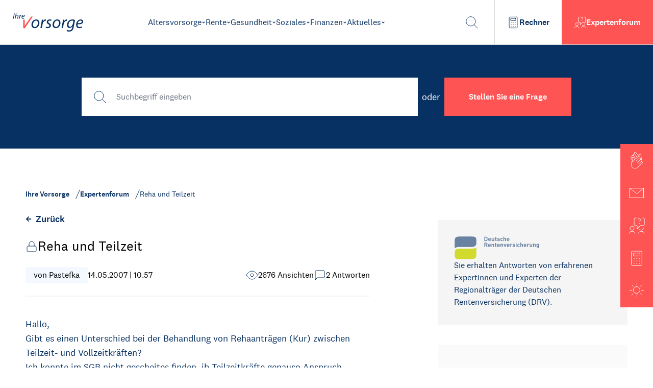

--- FILE ---
content_type: text/html; charset=utf-8
request_url: https://www.ihre-vorsorge.de/expertenforum/reha-und-teilzeit
body_size: 21754
content:
<!DOCTYPE html><html xmlns="http://www.w3.org/1999/xhtml" lang="de" xml:lang="de"><head><meta charSet="utf-8"/><meta name="viewport" content="width=device-width"/><link rel="icon" href="/favicon.ico"/><title>Reha und Teilzeit | Ihre Vorsorge</title><meta name="description" content="Hallo,
Gibt es einen Unterschied bei der Behandlung von Rehaanträgen (Kur) zwischen Teilzeit- und Vollzeitkräften?
Ich konnte ..."/><meta name="robots" content="index,follow"/><meta name="twitter:site" content="@ihre_vorsorge"/><meta property="og:title" content="Reha und Teilzeit | Ihre Vorsorge"/><meta property="og:description" content="Hallo,
Gibt es einen Unterschied bei der Behandlung von Rehaanträgen (Kur) zwischen Teilzeit- und Vollzeitkräften?
Ich konnte ..."/><meta property="og:url" content="https://www.ihre-vorsorge.de/expertenforum/reha-und-teilzeit"/><meta property="og:type" content="website"/><meta property="og:image" content="https://ihre-vorsorge.de/assets/images/Expertenforum.jpg"/><meta property="og:locale" content="de_DE"/><meta name="keywords" content="Altersvorsorge, Rente, Finanzen, Gesundheit, betriebliche Altersvorsorge, gesetzliche Rente, Rentenversicherung, Deutsche Rentenversicherung, Knappschaft Bahn See"/><meta name="author" content="Deutsche Rentenversicherung Rheinland, Königsallee 71, 40215 Düsseldorf"/><link rel="canonical" href="https://www.ihre-vorsorge.de/expertenforum/reha-und-teilzeit"/><meta name="next-head-count" content="16"/><link rel="preload" href="/fonts/national_2_regular-webfont.woff" as="font" crossorigin="" type="font/woff2"/><link rel="preload" href="/fonts/national_2_regular_italic-webfont.woff" as="font" crossorigin="" type="font/woff2"/><link rel="preload" href="/fonts/national_2_medium-webfont.woff" as="font" crossorigin="" type="font/woff2"/><link rel="preload" href="/fonts/heldanedisplay-regular-webfont.woff" as="font" crossorigin="" type="font/woff2"/><script type="application/ld+json">{"@context":"https://schema.org","@type":"Organization","url":"https://www.ihre-vorsorge.de/","logo":"https://www.ihre-vorsorge.de/IhreVorsorge-GoogleOrganziation.png"}</script><link rel="preload" href="/_next/static/css/9a0c35e98d5946bf.css" as="style"/><link rel="stylesheet" href="/_next/static/css/9a0c35e98d5946bf.css" data-n-g=""/><noscript data-n-css=""></noscript><script defer="" nomodule="" src="/_next/static/chunks/polyfills-0d1b80a048d4787e.js"></script><script src="/_next/static/chunks/webpack-2c34cf870e2d2dc1.js" defer=""></script><script src="/_next/static/chunks/framework-ccbc98bda967a561.js" defer=""></script><script src="/_next/static/chunks/main-97db145fa49b6c93.js" defer=""></script><script src="/_next/static/chunks/pages/_app-e3e673feaa83b688.js" defer=""></script><script src="/_next/static/chunks/29107295-fbcfe2172188e46f.js" defer=""></script><script src="/_next/static/chunks/962-eed50fa7b9b22267.js" defer=""></script><script src="/_next/static/chunks/675-490fe69d235b0ad3.js" defer=""></script><script src="/_next/static/chunks/163-c771114c424e7481.js" defer=""></script><script src="/_next/static/chunks/375-c40e1bf624a0e447.js" defer=""></script><script src="/_next/static/chunks/554-55ae776ba5d92ba6.js" defer=""></script><script src="/_next/static/chunks/212-6b79165d022a325d.js" defer=""></script><script src="/_next/static/chunks/623-889dc0dd700fde19.js" defer=""></script><script src="/_next/static/chunks/215-347650f07eaa2ff3.js" defer=""></script><script src="/_next/static/chunks/pages/expertenforum/%5Bslug%5D-0153e8bf4a2009bc.js" defer=""></script><script src="/_next/static/BqUvdWAYSZsSrDR8f-wxH/_buildManifest.js" defer=""></script><script src="/_next/static/BqUvdWAYSZsSrDR8f-wxH/_ssgManifest.js" defer=""></script></head><body><div id="__next"><div class="flex h-screen w-screen items-center justify-center"><span style="background:transparent !important;width:85px;height:85px;border-radius:100%;border:2px solid;border-top-color:black;border-bottom-color:transparent;border-left-color:black;border-right-color:black;display:inline-block;animation:react-spinners-ClipLoader-clip 0.75s 0s infinite linear;animation-fill-mode:both"></span></div></div><script id="__NEXT_DATA__" type="application/json">{"props":{"pageProps":{"articles":[{"id":1203,"Titel":"Altersvorsorge für Selbstständige: Diese Optionen gibt es ","Untertitel":"Um im Alter ausreichend versorgt zu sein, sollten Selbstständige sich frühzeitig um ihre Altersvorsorge kümmern. Ideal ist meist eine Kombination aus mehreren Bausteinen.","Slug":"/altersvorsorge/meine-vorsorge/altersvorsorge-fuer-selbststaendige-diese-optionen-gibt-es","Bild":{"id":4881,"url":"/uploads/imago116979510_junge_frau_nachdenklich_am_schreibtisch_1920_f3d5920bbf.webp","alternativeText":"Junge Frau sitzt nachdenklich vor ihrem Laptop im Homeoffice. Bild: IMAGO / Westend61 / Steve Brookland"},"Kategorie":{"id":1,"Name":"Altersvorsorge","Slug":"altersvorsorge"},"Subkategorie":{"id":1,"Name":" Meine Altersvorsorge","Slug":"meine-vorsorge"},"Tags":[{"id":98,"Name":"Selbständigkeit","Slug":"selbstandigkeit"}],"readingTime":6},{"id":1202,"Titel":"Pflegende Angehörige: Stunden-Verhinderungspflege verschafft Luft zur Erholung","Untertitel":"Pflegende Angehörige brauchen oft dringend Entlastung. Dafür ist die so genannte „Verhinderungspflege“ vorgesehen. Seit Juli dieses Jahres gelten dafür großzügigere Regelungen.","Slug":"/soziales/soziales-allgemein/pflegende-angehoerige-stunden-verhinderungspflege-verschafft-luft-zur-erholung","Bild":{"id":5869,"url":"/uploads/imago0097549046h_sohn_pflegt_alte_mutter_1920_949ef1fcac.webp","alternativeText":"Sohn sitzt am Bett seiner pflegebedürftigen Mutter. Bild: IMAGO / photothek / Ute Grabowsky"},"Kategorie":{"id":6,"Name":"Soziales","Slug":"soziales"},"Subkategorie":{"id":24,"Name":"Soziales allgemein","Slug":"soziales-allgemein"},"Tags":[{"id":104,"Name":"Pflege","Slug":"pflege"},{"id":297,"Name":"Pflegeversicherung","Slug":"pflegeversicherung"}],"readingTime":9},{"id":1201,"Titel":"Kind da! Was heißt das für den Versicherungsschutz?","Untertitel":"Während vor der Geburt eines Kindes bestimmte Versicherungsverträge ausgereicht haben mögen, entsteht mit dem Familienzuwachs ein erhöhter Schutzbedarf.","Slug":"/altersvorsorge/private-vorsorge/kind-da-was-heisst-das-fuer-den-versicherungsschutz","Bild":{"id":31445,"url":"/uploads/imago302551395_mutter_mit_kleinkind_1920_cf197c0572.jpg","alternativeText":"Mutter mit Kleinkind"},"Kategorie":{"id":1,"Name":"Altersvorsorge","Slug":"altersvorsorge"},"Subkategorie":{"id":5,"Name":"Private Vorsorge","Slug":"private-vorsorge"},"Tags":[{"id":42,"Name":"Versicherungen","Slug":"versicherungen"}],"readingTime":5},{"id":1200,"Titel":"Selbstständige und Krankenversicherung: Fallstricke beim Krankengeld ","Untertitel":"Auch viele Selbstständige sind gesetzlich krankenversichert. Wenn sich eine länger andauernde Krankheit ankündigt, lohnt sich für die Betroffenen beim Krankengeld oft die \"richtige\" Steuerstrategie.","Slug":"/soziales/gesundheitsvorsorge/selbststaendige-und-krankenversicherung-fallstricke-beim-krankengeld","Bild":{"id":5020,"url":"/uploads/imago0153626041h_mann_sitzt_nachdenklich_am_schreibtisch_1920_51093e527d.webp","alternativeText":"Mann sitzt nachdenklich am Schreibtisch. Bild: IMAGO / Westend61 / Rainer Berg"},"Kategorie":{"id":6,"Name":"Soziales","Slug":"soziales"},"Subkategorie":{"id":9,"Name":"Gesundheitsvorsorge","Slug":"gesundheitsvorsorge"},"Tags":[{"id":108,"Name":"Krankenversicherung","Slug":"krankenversicherung"},{"id":175,"Name":"Selbstständige","Slug":"selbststandige"},{"id":95,"Name":"Steuern","Slug":"steuern"}],"readingTime":9},{"id":1199,"Titel":"Was beim Jobwechsel versicherungstechnisch wichtig wird","Untertitel":"Ein neuer Job wirft auch manche Versicherungsfragen auf. Denn viele vergessen: Auch der Versicherungsschutz verändert sich. Wer gut informiert ist, kann Lücken vermeiden und Chancen nutzen.","Slug":"/finanzen/private-vorsorge/was-beim-jobwechsel-versicherungstechnisch-wichtig-wird","Bild":{"id":5057,"url":"/uploads/imago0128085705h_business_handshake_im_buero_zwischen_frau_und_mann_1920_8bee74e05b.webp","alternativeText":"Frau und Mann in Businesskleidung schütteln sich die Hände im Büro. Bild: IMAGO / Panthermedia / auremar"},"Kategorie":{"id":7,"Name":"Finanzen","Slug":"finanzen"},"Subkategorie":{"id":5,"Name":"Private Vorsorge","Slug":"private-vorsorge"},"Tags":[{"id":42,"Name":"Versicherungen","Slug":"versicherungen"}],"readingTime":6},{"id":1198,"Titel":"Abfindungen 2025: Wie Sie Steuern sparen und Ihre Rente erhöhen","Untertitel":"Wenn Unternehmen Personal abbauen, werden oft hohe Abfindungen gezahlt. Ein großer Teil davon geht ans Finanzamt. Das muss aber nicht sein, wenn die Abfindung überwiegend in die Rentenkasse fließt. ","Slug":"/rente/gesetzliche-rente/abfindungen-2025-wie-sie-steuern-sparen-und-ihre-rente-erhoehen","Bild":{"id":5417,"url":"/uploads/imago0087652152h_paar_macht_gemeinsam_steuererklaerung_mit_taschenrechner_1920_1cc005dc10.webp","alternativeText":"Paar rechnet mit Taschenrechner Ausgaben für die Steuererklärung aus. Bild: IMAGO / Panthermedia / WavebreakmediaMicro"},"Kategorie":{"id":2,"Name":"Rente","Slug":"rente"},"Subkategorie":{"id":6,"Name":"Gesetzliche Rente","Slug":"gesetzliche-rente"},"Tags":[{"id":294,"Name":"Altersvorsorge","Slug":"altersvorsorge"},{"id":95,"Name":"Steuern","Slug":"steuern"},{"id":212,"Name":"Rentenanspruch","Slug":"rentenanspruch"},{"id":89,"Name":"Arbeit \u0026 Beruf","Slug":"arbeit-und-beruf"},{"id":107,"Name":"Arbeitgeber","Slug":"arbeitgeber"},{"id":106,"Name":"Arbeitnehmer","Slug":"arbeitnehmer"}],"readingTime":12}],"forumStatus":{"message":"","closed":false},"content":{"id":5103,"author":"Pastefka","slug":"reha-und-teilzeit","title":"Reha und Teilzeit","message":"Hallo,\r\nGibt es einen Unterschied bei der Behandlung von Rehaanträgen (Kur) zwischen Teilzeit- und Vollzeitkräften?\r\nIch konnte im SGB nicht gescheites finden, ib Teilzeitkräfte genauso Anspruch haben, wie Vollzeit.\r\n\r\nDanke für alle Info\r\nP.","date":"2007-05-14T10:57:05.000Z","closed":true,"views":2676,"viewsIDs":["bcd97478-bed2-40dc-a27d-a37117f1c3d0","d93d61b7-218f-4246-85f2-6abefaec75fb","54ace54b-b31f-4e4f-8313-636f85d2e595","6fe121cc-3131-42ca-b5ab-007aa508034f","f5e8d40d-749a-40c0-ab7c-d860f99dee01","3793d068-1026-41b1-a957-24b2ffbce378","b0dc316b-7a10-4041-b86a-d31fbac6c5a5","e678aacc-114a-49c0-a44b-6ef25656c3b4","978e1e53-aa49-4505-9299-5b1fcfd5a4e4","4ea1ef00-6dae-4d39-b50d-51750c7ca265","6443a2ee-c156-4e94-8db5-b092623c25e2","4123a90c-ab7a-4e09-a8e3-f25814f4917d","d9e073e2-6048-4516-ac0b-570a7f242ccb","050c585a-9c1f-47ff-bb42-89b2b091276c","ece5a1d2-1953-4cf0-b93b-568920d705db","237f7701-a081-4acf-ac4f-fb75d9108e57","df484d95-4952-43fe-9cc1-154e52616672","cf62e2b9-cacf-40c7-b9d3-39e0242318d4","56e3e198-1bd4-4560-b9ac-17157dd5823d","2756431b-4d32-4a0a-85c0-870685c67e65","9f0f76d4-15db-4dcd-a34e-4954ba203cfe","15c169fc-14b3-482d-9ed2-f67924004fca","89e746e0-b7f2-4a05-8742-f3a9f33083c2","1b07c3ab-2bd6-41b8-a5c8-dab6d595412e","ce871da9-2674-4e22-9ac1-5c544b4ae631","aea07998-8ac4-4d4f-945e-052e010bd551","8a398e99-f621-4623-8413-dc85057cc1f4","e6ed9827-06d0-4778-8793-d57cc8f3c70f","051408af-1252-4ca8-a1ef-a37557840a84","eebc2f72-585e-479a-89e2-71f6e6e74c10","4516f2a3-8d65-4086-9763-82bdce8aa20a","deb70980-e098-4c3d-ad21-30cd3f6dc12d","34391e9d-c264-4766-a71c-d2bf84149805","4dbe8855-66e8-424a-a5ee-96e02fc0339b","9d697053-3404-4cbe-904b-ca77b337141c","07223cb8-7deb-4c74-bc9f-73411282b84e","c5337672-15dd-4240-b849-82d28460f188","1f319edd-09e2-4965-a1f7-66efd2929195","cd3bd6ae-167d-4da9-a04a-c2f700940c5d","44287a62-e2e5-4f7d-b703-1b235ce33f32","d156638f-98af-4542-a73f-1deaa15856e1","dc93c02a-5dfe-40e3-bb4c-3d4316c25e74","1a006a14-94be-4850-980b-4ef48d6f3d1a","98da5dec-5bf7-4ca2-8b1d-05e13828a4dc","ac0986ae-7f6a-469c-bd6f-243db6d1f72d","e0dcc20f-768d-459c-9b23-1b1f126126ab","e1426299-514b-451e-8fa0-7598f77e78ae","5c235130-71ae-4b95-908c-09f23f352259","5c26d06b-3a7e-4b30-a897-7f81d1858ab7","317c1cdb-9310-4963-9ad7-42cb734be99d","2670eb9f-6a1a-4034-8954-7f3c79652613","e2bf669a-d53c-4464-aa92-425491df3fc8","579a7601-9138-40de-9c7a-a4fa65bbd860","82b3490c-4560-4c9f-9d54-69d701b44ddb","6716b7ad-bf26-4d9b-92ac-3da68fc2639c","baad972a-8a00-45cf-a989-8423a930003a","f7aa6afd-e8ff-44e4-93a6-4368d83af9f7","82bb81dc-1488-49ac-a5e1-247165da4b22","ef56a0cb-f4c1-4f11-b716-16828902cb58","886e4416-0b05-4fe6-97fb-96deb69ea3d6","94e2c5b9-4da0-49f0-8a84-9707bb403c06","f871ef59-ec64-4cfe-a5e9-e427f30ace8e","16fa6fee-59a1-431b-9f23-e80264ef2b36","72f2ead7-0195-4c51-8da2-5eafd0c25c22","b9680fc2-db19-4579-8b22-66eaeee1d863","4f28eab4-7050-41bc-8796-247aafd4572c","eb9ca553-d1a3-4cb7-92bf-19e060f766dd","4127a67f-4030-4a2a-94a2-6c48a13eba2c","2202f361-e3f8-4a36-b434-72578a32923e","40a1453f-5529-4e91-a932-963556753041","191899db-114f-430d-be4f-3661a6550845","6d476f20-db31-41ca-b375-0d55690cb205","102aac52-f21c-409e-8f38-5803df2a84e5","0c0343bf-3b56-43b5-ba8d-e82d028da73d","0fcae864-2bcb-4128-8c36-d3bccd131baa","25a61506-5b41-47b8-8d14-7af6fff97fe3","bb498464-60c1-4857-b45c-2d17f6ea1e07","3f2e13bc-c780-4ab2-acb3-298fcecd5074","1b01da9f-1781-41cc-8a80-8d5cfb511169","fa25473a-5682-48c4-b20f-f2ec8fb4e49e","700394f6-f7a5-44dd-aa55-66fdf8a05257","bb1a6039-1b71-42b9-a3f2-82876d59846e","5fccf82c-852d-4cbd-bce4-ce66a02a5487","694400bb-e809-46d8-9db5-7ff432d2c63b","4eb63327-5e37-42b9-9c08-d3af3d8c1b4e","cdc90aa8-1478-49bb-8c6a-1d4e71da6a2b","c68060d6-cbc7-4c89-a533-73279b351e6c","46404e34-91a5-4760-9439-9e0f26a29756","b134d717-e44d-4cc2-81d9-1f215ade6c0d","d46534b8-a305-4470-a2e1-4dc0ba49009b","3e4ae7a1-b7a5-4088-888f-de5fa8a22611","ba272488-de35-4e38-a77f-bf9903244977","2843e755-0935-48be-ab89-7babeed62e53","5b40878d-f7f4-436e-ab63-d1b85d288d31","ff7dcfd7-64ea-4ede-9f7a-8a586b7bfe41","f4979c87-011f-42cb-a434-5a15f8b2fc73","3f4ba39e-d6aa-4ecb-a573-a4fa799007bd","af0dccc1-199b-4405-8baa-3963b0f0597a","2576dddb-06bc-4225-9a93-ea52cb591001","9bfe4295-c93c-47cc-99d1-32b7f556dd8d","ce2226ea-8da5-4309-bf76-d18c41a15276","675d6e35-6242-4932-86e5-a4f4ca733008","48a875b9-7125-4bf4-ba15-3ff465d17820","1cc80b22-1dbf-4701-bc36-0b9ba1ddfe6f","87bd774c-cae4-4e0d-b404-9c680fc54c1e","2bdfbe26-74bd-4d11-a236-b061e682e970","f3932cb8-6ca1-42e9-9bbb-884cccbeaad2","d7718f7b-a90c-4325-9fda-7946df22d58b","4e896765-df38-4fc0-96fe-7e8d12f812d4","918d23bb-b9e3-40e8-8c0b-7c3481c9f4ca","e7dc9ad4-e656-4982-97ec-9416a2d0c36e","d21ae64f-666a-46be-9344-229b412e05f1","56706977-3f48-4b8d-a573-79fbc347b253","1914879a-798f-4122-aca9-00fc14a76b3f","6d3a69ea-ff66-4323-b57c-9ce5fdd02d55","7225cb8a-52c7-42e2-aa82-1696f7772806","87ec9953-344c-4c29-807a-cf2ef5439d6d","8cca0da9-c59b-4908-b20f-e1714d4d4329","4875d0ed-69d1-45b1-a97a-a2862930b328","d917410b-ab5f-4924-a722-74d2cbb762da","82bf7c0f-5d5a-4515-a477-77436ef16c4d","30e53e34-af81-44b3-964a-07ceb7796b49","a547a820-cf53-4e22-909f-2a1a7c784e65","4698ccaa-c1af-43a3-b394-0ceb2d385dc1","8ebdcc1a-64d1-431a-a598-7820d48c7906","5da967a4-f8de-49bf-ab3c-c042f36b3381","6a8dc1ef-8201-4708-98f5-0ae8b587ee41","75ee033c-68ef-465b-8575-a082851e4bee","f35d3c17-ce3d-4060-adf6-b4e5d94574be","dfdf6579-cc4e-48fa-9447-ad34346d32b7","dc602992-237b-4311-b395-034e3811f919","e8944de8-e8fb-4d5f-b867-cecca0fa2120","4430bfdf-6a82-4cb0-9d6f-057e31afa1c3","e21a1966-7e7d-48b7-a11d-d461335af6d9","3e5eaf91-dd6a-409c-aa05-6728daae85bf","e49f017e-f5d9-4df4-af98-0613143ac50c","c8686845-a9df-4534-8792-7769348f6cd2","c0db935b-9b67-4560-89c8-ef1b8b34d4a8","9ca9560c-fcdb-4cb0-a0d4-25a9fc0dd19f","6020a570-d8b3-4fd0-a881-ddb267dcefbe","d5ce1942-8c74-4f0b-b8b8-d7a36656f76b","b1da1d1d-a66e-41a5-a89c-98756859c7a8","2bb85f51-de89-40e1-8aec-4bb2ab4bdbcb","8d90b09d-e2b9-4b2e-a1a8-8bb5e72e544d","715540bb-1b40-4756-9b31-06ac97c2cab2","737d519c-bf3b-4a4f-87a6-3888565fa9fc","f1da596a-dcda-4373-9952-058e1dcd2ab5","ef747b47-00b7-4164-85ce-7ed12007f77a","83c9ed28-bc12-4b0a-b918-f61d071cdd46","60ca8989-68d0-47a5-9225-7d6e67355690","e06bea8d-2401-481b-9395-cf1ff5a3d43a","82f9e1b1-8b42-4e94-b137-2f67885b8739","d97fcd95-3068-4fc8-84f9-7600f07cf1a8","0f87b209-a572-42cb-bb08-2fc3ed171808","473e0639-617a-42af-a021-25d409907f63","b032601a-9b16-4b01-ae82-024107e7c768","78001fb3-7b28-4eec-84dc-a30d29d1f45f","96509023-6a92-4487-9e42-50e818ea5c0a","a510438b-c0d1-4dd0-a3f9-4eb06c4597a7","a0f09023-632d-4ed3-9280-71587d70d35e","db1a49fd-74d5-47bb-93ff-159eaa1713d7","91470d8c-2111-4600-8a42-1a489af00f2f","5cdc6f83-7829-488a-8345-866a4543fcdc","3b26abc9-c80a-4e21-81c3-e5a609b1ee19","8821e816-bec8-4565-96c0-79ab28963084","91e1421e-03ae-4cbf-9f03-1b9a7969a146","475f7ebb-471b-4be3-a517-2425c70bf4e9","f8705781-9a5d-45c0-b44a-c38de409841e","679186c3-b3a9-44bf-b4d6-9fd66610c303","269c4f30-9de3-44b5-8468-b637d8a0ef51","4b91bc6d-385d-43c5-90df-20bb29c86cc3","991c78fb-d7b6-42fa-9f64-65b356e79c00","124d6003-943b-4286-995f-124f6271df37","42dd2104-2f7c-4563-80b8-ed6bb203dca9","31764b61-6eb3-41ab-a6d6-f822539675e8","d7a1ea86-1aa4-4ec0-a502-24592b4caf67","2bb7d894-0604-49d7-862a-7d065fb37e19","deb13206-ae1c-4e3e-b088-cfb09decab02","bdbca107-bdc3-4a54-9aa6-64eda1819d67","ee375e08-72dd-4aee-b62d-3195a54219ed","e7024776-69c6-4a9f-8985-67751ef8bd89","3160de10-ca24-4013-8d91-ce2d54263108","c92f3d67-e2bb-4644-92e5-9cd129a1c6d1","7100a625-30f6-43e2-b247-20404cd1e1a3","5db684f3-e5d1-4bde-9410-1d99faf39a1a","5ed48c8c-e1a2-4a4f-931f-1717035f127f","0354a8ab-3d05-4f53-92f3-6d2e875dc6de","e990a1d2-3a8d-4034-9e9d-39bc0f837148","2970cc4e-3917-4eb0-bc63-a6ec00ffced2","67e9ca1b-7c60-491f-b715-e4f7adc67d10","9ed29dc3-0d78-4997-ba71-dc6235b770cd","6dca9bd5-8ac7-4df2-8305-e6bea4651a60","9b993399-960b-40cf-87b6-8458b48bc88d","3a2a5c65-17a9-4e04-9998-a10f41497390","98c1c73d-f35a-4781-b666-65073c82193b","b8ea6c64-f2cf-485c-bb79-f2738864fc6a","d35e5faf-1a6d-4093-9b35-791a60671801","7cbc926d-e96b-443f-a042-75ccb0b18839","cbdd20ca-c746-4ca4-aaa8-8ac3a3c990ba","1ecc0bdf-b601-4120-9e12-e8a880ca3849","5ba29f90-283e-4572-9060-01358eaab022","81d07bb5-52bc-440d-a547-44ae247431b8","666cebc0-7153-41ba-a099-52235693a787","3bc021db-c0e3-4a0d-933d-023598d5728c","60f0b498-ae77-4ac3-9720-acbec13c009d","f2f836b6-975e-4826-bb9a-2e12a8c15ad6","5d0ea7ca-96ea-46b0-97f0-9395274f662b","835abfb2-4552-4ca4-a3a1-b6b33a67578b","7a538b33-1c1a-465b-8fbc-72110ba9df0a","515e534e-127c-462f-9968-15ab59c6cf21","b773201b-4a70-4cb8-9548-3b0cceb503b7","7ec77bae-869f-46da-9504-7e4303d60531","355d599b-0b84-4734-a2f2-b744fe49be34","2a323b75-a4d4-44ec-9caf-934123807b9d","b87ebe6f-1ff2-46cc-937a-418482db43c9","24c24fe2-3347-42fe-87db-df40f51420c1","2528526c-9757-4814-922e-6f9353d22f25","ef6e49b9-9921-4ca7-a203-0aa968236ea5","890783e3-fc7a-43b1-a46f-ebc20c0a4348","72255d1c-5691-4dfd-a062-ecedbdb77977","7e87da77-47ec-456e-925e-53c8f4339e03","0acc5e90-37bb-4240-b1f5-48e6b6c32f49","8b47f3fd-7235-489b-a38d-ace084523c80","de67d643-776d-4f32-8b9a-362a6f861984","a274c4e1-5cd9-42a8-9a05-4b69adf6bb66","7a7e04f0-ad8d-4c0e-bc80-475ea65a317e","b87f6a1b-fc7b-408b-80b5-1fc769e72db7","10166cde-339f-44a3-9daf-05c2bf915b7f","fa6980f9-ad0b-4177-b205-d36f8159d436","5af21896-9de0-4a29-9dea-1068f00622e4","d2d9848a-dbcb-47bd-b45a-978746760e74","3a490540-7620-4353-b9d6-4951f28f5609","77613f12-4adb-4655-8436-8a92b78c02a1","e644e71d-7537-4ea5-a286-ecc0653fbe05","912dc82b-7c3f-410d-9974-cb05ecd6a550","f46f342c-1ffb-4dea-b733-c28a2409064f","c4a3a600-e0e6-4ec9-be71-7a66295a1893","29b3df87-3622-4b13-8339-ce9e373dd824","56197b1f-57c6-4b20-89ab-7e044f69a2e2","e8b8eef8-0fe6-49bf-8f9d-cd8b1997b215","a57106ce-5b66-4d98-aea9-903ec8f7d9c5","f2a8821b-dd04-4d11-a288-bc703b0d0bb8","4f780b32-f53d-4150-963a-80f3a892c54e","b38c917c-58b3-4c6f-a631-d4f5951a0b7f","4751eee8-2b9e-4afb-93ff-b21cb6416b69","75e92f12-2fd5-4ba9-a592-94a7d40182a3","f77c6757-7af8-4c73-a1ef-5ddb3aeb0c12","606449c5-3cfc-4976-91af-3f83a752b6b3","d6925a11-fc26-4a86-9f4b-b31cda882b5d","7a8f9cb4-1c8b-4c81-aeba-58f151bbb4c5","f9514be3-c0ea-4de5-9f92-7368e0729573","729a769b-68f8-406f-b144-9258782ca1c2","c51ee47a-051b-4a2e-be29-2341e64a5796","e6123378-8d2d-46c3-b287-f35bd39fc294","95f31607-42fd-4494-a16e-bc079d6895ac","8e521695-2b8c-482d-9c0b-ad8a32d61498","c9a37472-7814-4c05-bc72-15b46ba8f591","9113fcd8-8c16-4fd9-b3d5-f846591b8326","706a66f8-0b87-48cf-823f-76200c328499","e3498f3c-6f30-4217-a500-a289cd4cf1fd","8bd5bbab-ab0f-47bf-a8bf-4f0c7ba85713","85a08ac4-4c6c-489f-a27d-7c85c7336d3b","ea2f89a5-1117-44a9-ae99-271e02eafe95","02c523d2-d006-446b-928a-caba4cccac8b","6bf43c6d-30c4-4cfa-8161-900d448ea66b","6210e7ba-e716-4849-94ba-0e22cd54e240","d262a3a1-9b47-446f-ae15-cc8d95e5d9e6","6b6b33fb-ab19-4274-bbff-6b89a176bd5e","32f7e096-bae4-4cd8-966d-5296b047d70d","f1784ace-8386-45a9-950c-cff82a94a8bb","4576a651-3968-4546-bf96-d385ef349bab","68ffb770-ea1f-4d9a-a697-ffb2106ca539","2c74a3df-bba7-4b1c-be15-a16298d342c5","f8fd5107-a3e4-41d0-9657-e120a8296344","b5388898-7427-4ccf-bd15-e8943465325c","379423a3-4433-4fe0-a63e-81061de51772","460fab7a-bdfb-4c32-ab0c-f76e09824a66","9889913e-8a2a-4c7f-a6ad-6a2bdbee0b7b","8edcce30-fdd0-4f86-afdd-0915872517fc","72629a59-15dd-4621-b86a-ec3f85a0c7ee","08454848-fd87-48eb-b8f8-f96aaec89e4b","db94cacb-0091-4e14-9377-51358b663e0c","dcdf7f47-5d82-400b-a127-11694e2656d2","71f7ff16-c2a7-4183-935d-366c7736b6d5","4a24e23e-d7a5-4cac-8832-297343e425d4","12e8afa1-cf62-4250-80f1-4c14cd024594","9cb07c87-bc29-4805-bab0-e2683be3ee87","3bf6586c-560b-4573-807f-69cd801cf1a8","62dbc7b8-1f78-44ae-9d4f-4dd108550594","ef1034a8-e42a-4af3-87fe-58773ed34710","284c5459-e12f-4f66-920f-f9fe758b2b4a","81f3348d-82ed-4221-94be-8355d90bfcac","e25c5a3c-3485-4357-b716-1f40d2d039de","462aa48d-4848-4c97-9709-ccdd1c6094ff","debc7ea5-67e1-4539-be9f-87fafaffda46","4143c759-024a-4b4d-bb05-db4161aec66d","5c328afd-87f7-4c85-8519-ec0cad6fb587","c6c34bf2-855c-4c17-afd9-edf292d571b8","dee66aaa-b676-4b85-a2e2-fcf29ec13990","9a867863-4b70-44e3-a27b-d57abe1d5028","2ae42ae2-0fa5-4ce8-bcbb-156c0f546c03","dccc0f69-8f0a-4531-afba-43980ba19ed2","85d71298-8212-45c8-a036-f30c05f4ff98","ef5a8956-ce37-4bce-a8e1-9cecc10ebfbe","99abc476-9120-4670-a4db-52bcd8f349b0","b5726d8c-e167-4b22-be0e-55006448c9b2","a9971a63-cab6-4cce-8939-e3552edc7999","4d257253-ad6a-4d52-aba5-e80235b2c61c","a8c98d5d-0c34-4e72-9743-b461b2ab4201","d35c1705-e1ec-419d-a235-ac6341789f1f","75090583-d25f-4b91-93e9-42bcd43456ad","121f14c4-1182-4f34-bda7-abbce538df93","603664de-4101-4894-9f1f-951656750f5d","b1202b2b-4d1e-4c38-8494-e2145f876801","89252a0a-90b5-4132-8f4a-bb66ec601267","de4a7274-1d5b-442b-ae89-6db1f2f49864","854e1750-6885-4b3f-b95b-d498ffd85a05","7da1a427-d7cd-408e-8f05-b433e54b0e81","280a2b7b-2d73-4919-8c6f-18f9ec5dfe1e","041450ac-00bb-418b-8e5e-8e005f4fb401","fe637c5b-4395-4918-be34-95e6300e8d25","7a9ec6b2-e992-493b-b243-1664b5fb0aed","ef95e0d8-8d9e-4991-83fb-9182893e9517","89481f10-7683-469b-92b8-8d0b09dad3a0","1fe2efad-ebf2-4360-b072-5cb069ef22b7","9e962410-a5f4-42e1-90a2-3e22e9fe571c","62d718d3-4bc6-44b2-920d-0a1669ac44db","83b09f5f-0e62-43e0-934e-407110549517","0e304471-4235-4422-9eed-903006269c0e","7ae38f68-24f5-44f6-b424-c46b49ba5ff5","eb36fef3-d3ef-4b2c-a28a-46a1b4bcd469","0d8d8139-ba4f-400d-83b0-44fe14abb4e4","9bb5c2c8-f573-47cb-9c8a-7654d78eddb6","f0b3a1bc-4609-441d-9926-3b35a6fe6b8e","c348269f-0116-4924-aae2-13b3d56a28e6","1ef5921b-6834-42fd-b3d6-254b650932d7","b872f4e8-0274-4cc4-9461-ffc816cc543d","e50fd3a8-7b93-4932-b598-cc78a4a5e0b2","a134440f-13ad-400c-966e-8d2889878be5","7936546a-0d69-4527-a244-63106559c3db","fa23c82c-b194-4402-aa03-2337433e74f1","f9a3a3f3-2f1c-4a90-aa63-b3cbb6fe0232","810a60af-ddb5-4092-a746-13e936ce6690","da0605bb-dfa2-44d4-919c-eeb653a30963","617c69ae-78d0-43a4-aed7-63055e6474b9","9491246b-1ce7-4c2e-8d80-736ceb05fbb8","58f12554-d5a8-487c-a867-69dea61d024e","5b2a36ec-c91a-408f-bba9-9c3ad8f866b1","2a71327c-374f-4c2a-9707-f1d366d6df91","c68247ee-5ece-4649-a225-d847c8c1120d","ff26e148-6b71-4c5c-9e0b-aa26af760b32","d1b42c2c-813f-4a86-904d-efb7a64513bc","711176dc-239a-434b-85da-e10a45de63ea","5c5b8b7c-ec01-4329-9700-2b5cdae0244d","cab10173-55f7-4196-8ad6-7c1be5b09c9d","761b790b-d6f7-4161-9f64-e43448748c52","63cc786d-2d14-4d70-8900-949ca00d76e6","711780ea-e49d-4dde-b1b3-b56e2717e7e7","0f2c24c4-d196-4c43-8cbf-526207869c30","425818b2-2bef-4988-bc6f-70736f1e347f","b656e5b0-ae8c-4e0e-bfc6-7e9ddf37a15b","24a0b7ff-9c95-457a-8072-b95ba6b6c878","b68fac56-31d4-48ec-8e44-abd2efb95b6b","69cad108-0c17-45ac-8ff9-11f416950e9c","d09b7ce7-7ba6-47c5-a61e-9a3f2904bee0","1dddc3e5-7c41-4d2b-afcf-beb074a5116d","890de790-6e94-49e2-bca7-9237f3ae5955","740ce9a6-dd05-43dd-add6-2adf7210146d","cb9b222a-eea1-4f16-ab85-de7625a09fac","8c64a305-622d-4e63-9e85-5ee662861894","2fe66a06-0864-4245-b5b7-384e7a1f9039","475f83aa-f027-4637-8a44-1568eb632610","22f49128-fc2e-4c89-af9f-d7593381e6b2","ca539e7d-8fe7-4dd9-bed9-11f5dc5f52d2","4c873203-1e05-4450-b013-f02bdbe989f8","3d9c23fd-045d-4539-a274-3921b1c2a71d","0405adea-33fb-4c2f-99f0-37e93ed75b5d","61a5235e-b860-43dd-9f65-e2afa9beb94b","509b0575-7cd4-4d9b-a80f-9f98324e9502","0b879bc5-4ffe-4776-bef7-8e9586ad1f47","93856921-9c1f-420b-b77e-51f71945fd8f","634271e7-d3d4-44bb-aff5-b027f621a1bf","76ab546f-23b1-4bf7-b0b8-a5d931525eb1","eb915368-d4f7-4a96-a1a4-6c01f4380ed7","9fe7a03d-1301-444c-81ce-e14acc47ca26","2ce022c8-7809-4fc9-bfa3-f5901df9ca09","b6e4380a-67e6-43d5-adfe-0528bd82c1d8","7af00895-96e9-4bcb-8dc8-0f1ac961544e","7fb76626-d0e4-47ad-8e72-ecd1683b7668","931bf34c-baff-48c9-9715-aca173bb250b","8fcf445a-f356-4e47-bdec-d28c1c4f8320","720d88b4-136a-4618-acc3-95262a913684","b8e2196b-a6ad-4920-b2dc-afa61fbcfc02","b4d8b008-0018-466e-8a62-8ee7ce758db5","a016a5c2-9912-4959-9d5e-59b028a4e959","0e9332ee-e291-4022-a03c-3e15685c5d6d","65c92ee2-79b0-4831-9128-ac4429f1d376","4bc74fee-f594-4588-a70d-6cf5d7ab73fc","8f7717fc-9ee4-4b8c-bd67-878f22ecc7fe","c85ff1b4-8a1c-4ce2-8db8-41af3e86e4fa","d0f4ce90-3de1-4e58-a396-eecefe30a87a","5d4846e8-c0ff-4fcb-9abb-c3a847d40f3a","6f8a13aa-bc78-4aa0-9fd5-0bfee00db14c","808f3139-2a70-418d-8eba-1e1c7639dd28","38e8f180-196a-4de5-a07d-514179b5d621","56297868-9ec6-4a7e-a95f-2586fc0aba3d","c37d7dea-29b2-46ec-8155-efb7c47ef67a","b984f53e-fc91-4edb-97ef-720279a05f0e","7a849fc4-1f48-4927-ae75-7d578dffa3a0","0b90596b-fb54-4e69-9d5b-30b4a3aae38a","e4b242de-c52d-4a34-a4f9-7d6c21597273","a0affb89-8f44-4920-8e89-f42045f1396f","d56a5c83-bc4f-4943-aa21-5aa10646bf39","85802836-6fad-4b0d-9801-54bb23d9e524","21adca7e-b2aa-47ff-81f6-b2f5f35fcfcc","179a1c24-8771-4399-ba7f-8fdad6bd90e3","2aa62efd-21b7-4474-bdf1-7162f9bd0c03","66834407-0a0f-4759-88c0-81ebd38cb6fd","a5f03d23-11f2-4341-be28-1affd814424d","f9d33f54-f1d3-4a1b-9a1d-ef4047ebf387","e5912ffe-718c-445b-863d-60ba2b36feaa","362204fb-66ca-4653-b41a-b68f9df492f8","007ad92c-d7f4-4475-934d-f187d04dc643","3f62d0fe-c515-4f03-aae7-cd4ba25bef5f","996276f3-4440-4dba-82ec-12907f354296","da9dffbd-0129-48e4-bf87-a0552452cf45","c06c3013-74db-4f0f-ba7c-661089325e24","8ef4e641-d76d-4526-b0d3-0e2b7246a00d","18000c7d-6090-4227-99f5-e757d899d0db","0ebbfbff-0998-4f35-a301-2a48fd39254c","7e99377b-3087-4c3e-9342-1f49a355aa0d","748080b2-eb30-4f28-b007-b4cff6a6b30f","708ab728-9491-466d-8f7c-8ad3c60d9daf","49b3e354-e5de-4731-8c73-702c92e4efb8","6972ba4c-ad78-459c-92d9-ea54a6a80b27","c965ac1c-7eb0-4208-9d33-76035a39e37a","f2348cd9-6fdc-4394-8044-0132cbca3b0f","6fe5f977-86d2-4eb1-b1b1-a9cf28b00612","0ffb4fd9-48e8-4b7b-afe0-c18ec167e68b","78caee46-c054-409c-8ac8-8723e04b7e96","06fd2b94-aba4-41cc-9fe0-f334b20a4406","88ac5790-ecd9-4f86-a8e5-6a3916beac48","cd8c4501-adc9-4891-906f-d531324af73c","1948e55f-1103-49d7-a56a-87b86da597c4","686d1451-ef8f-465f-b17e-065d9c6266e2","0704cbea-8b61-4b27-8504-d09fdfea2b8e","e9e9b8bb-7892-4fe8-9cc6-eff7f33e69ac","0e72f1e8-d43f-4c69-9085-374904511ebf","34f02ebb-0216-4b71-9a16-e8587ac26860","3189ecdb-7785-49b2-bf1b-c369eeffa50e","a432c569-426c-4386-a200-7ea50714c3b8","3e9f0dff-1fc7-4c62-9335-b0a30854c8b0","07434603-9405-4979-88bc-d21428d0ea75","a4f8d171-bd54-435c-bfd8-8686892101df","d993484b-42f3-41f1-a055-4baaafd5444f","1323161c-2cca-4df0-9e08-9a62fb90f5e1","c563c0de-6530-46b2-bd6a-26f444a6ade6","6c6f5ace-af09-40f3-a389-92d25b5fdb87","3a46a901-a193-4032-85a3-ef86301da9c9","163fee67-b453-4f4d-8cc1-1db9239ecc22","214eefc9-0693-4d26-bc87-b9842b6cd091","14d05ae9-88b1-4a0b-959c-0ff59fe68036","2fab28ce-188a-4ac5-90ed-d1cb223409a1","bf1a069e-099f-4b4d-bb5f-f94ec67f595c","3cf6e9c6-b269-41ed-b4e4-849e7c48d002","bf9c6906-1b2e-4734-87b3-672dcca42235","c5bd848f-03af-40fd-a436-201caf646d1a","62f6edd2-20f6-47f5-b56d-63a991c3166c","14cb2a9f-71c9-4f06-afc0-913ab77e361d","4d69c614-fd97-44cd-8af3-a97269affb1b","4e0eaf30-f513-4b1c-8ccb-82a37bcff813","ec3b7999-206a-46a7-9a61-c94d7b67dad8","00ad192f-1c9b-42be-8c8a-ce57cec08e3c","5ed4b90d-9bf9-49f3-917c-a74532073f30","4ac88b69-67b8-4f75-9ae1-ef8d3dd0cf83","a6285b4d-a976-4ade-af5b-054ea04ad7ac","b660d189-9680-4063-9bcd-21ca25110f4d","54306109-af13-442f-8a81-19ade042c6ab","d1b445da-ffc8-4a16-8622-ae045a93f963","ef795072-bd3c-4f3b-baa4-ab50bd548def","1a0541db-a0ab-496a-ab2e-d864e59a0488","135b3e3a-56b0-4b92-9b36-9d1eb225cf7c","4061ae9e-ca40-413b-801a-2dcdb32fcd8c","7f8da452-c682-4647-bc06-2c640695c18c","9cf64201-65cc-47d4-80bf-c7a3222bd4f0","27cef602-a31b-4a48-bef4-352f81ae09b1","735f5419-a0a2-4acd-a39d-0b819a949473","8f5fb96a-35fe-4b0f-801f-98e9229598c2","f4f526c7-20b4-4797-b8a8-4bd41e549176","03bd9bf4-d3c8-414b-9239-6c0cef6cb24a","cffe7892-f172-4321-81d0-553ef755b3ca","9b64309f-559a-49f4-99a9-c0606864bc6b","2aa054cd-2602-46f8-82dc-3be053b0c63b","83318ae4-497e-4d5c-b471-1bdc4c60c439","ada8ccd7-7c31-4c2e-813e-585415b4dbd7","7bbcf028-d1e8-473c-84ce-2df8c10b66d3","6f18303b-92fa-4afa-b89d-511a4967afb3","88ded0c1-8137-4c68-9d7a-976b41941a92","6429bb9b-9d40-46f2-8403-419c2179c0fe","56053b4d-16d6-4c7b-ba6b-66d8410ad191","0463ccba-20b0-4087-afa8-9c2099234c17","b59652eb-9e77-4f37-b475-66cdddd76b59","1e3d8284-ade6-4b9c-bbec-fa3f0fac2bfe","eac23692-7c47-4847-9cdd-957386c93bdc","b19473f7-55fc-48f3-b4f6-d8a9f808e107","651da3fe-3ea1-42bc-980e-9e8f04ee4d9b","9aa9b1a3-acba-4964-b5e2-27f7aa895523","e5905f1d-44c4-4805-9a58-0102e5985554","1aa4dccf-4641-4d57-b492-0fac888de7c5","6518206b-e8a1-41f3-8fbf-af5e4f3bcdab","d83777cf-2612-42d2-ab57-4e5d944bf67e","5fc19fb8-372f-4c5a-9e49-112d55cfec5a","369ffac3-5a9b-488a-b241-99d26d50bba6","cd4a0c69-452b-4093-bd56-af8fc78c5cb0","c63b3dd7-bdaa-46a0-ad2e-b77dd99a311c","0485078d-1c59-40ca-8302-fd9550761afc","58f097c8-e6b0-4b99-824a-041e307257ec","0b3dd285-31c5-4c29-bec9-11d15894b75f","8ff318af-2b18-4914-9f9d-1184a422dabf","a1df2127-ecf5-47cf-8264-efbec1e4e7e6","c8fdb12c-6b73-4ca7-837b-b48eac114059","c57999f2-6acc-43dc-8f21-e826d8bfe49e","33ef61f7-1088-429d-90b4-54e900950991","6fc413b8-aff2-4cbc-8307-a206602f246d","3a555718-ae96-4db8-b035-5506294b7bc4","cf1e68ab-e612-415b-850e-ccebde8cb098","9aa23bd0-f408-42f7-b9a9-e707bf3e1cb2","7ce5bf42-597b-4f3a-9471-25967ff95ed4","dfcc9e00-e198-4d3e-8cff-2ea280251e79","6416e5d8-8e28-4b6b-9879-544f2b015742","f9953185-63f1-4e2a-93f9-a32ce6034050","281e9b6d-8c11-4f65-8d47-68e1b9c021fe","846db74f-c560-4e71-b1d1-da7157c1c645","b4d76bde-5add-4aba-8dd6-1792597ace1d","961c6a20-244c-4eac-b6d0-3a40a02474d2","20b4d571-0bd6-4418-8b9f-f2a7fc8258fc","31dacf50-65a8-4167-b742-6e340ab52aae","e14c2a6a-6ce2-41a7-af2a-16a0afba57fb","0efa8de5-4231-4129-995a-0d1b47e9d8a0","9754727e-7938-457e-88de-a8d9e6800429","963641e8-b83c-4150-a7fd-32bc54d1f26b","d9194e60-34a8-4e5a-862e-2cc9d9fe2764","ba56d8aa-39dc-418a-977b-dda856b5d3d8","add613bc-58be-49b5-828f-3104d1155739","277538db-c6a1-40f4-917c-cefdaf012049","ae72923a-ad82-4e22-85dd-19b69270660b","c456adc7-d359-4464-9742-15a2ba7dbe96","6e4e0095-8e0a-45d5-92f5-eeeebb62f99b","ef4e2f1c-dc71-4ac4-b04a-0b05dfd9f1be","c37d0f0e-c0ff-48bb-992b-a02125bdefda","e8cd460e-4a81-4062-8bc2-36702456555d","f63e0907-8fe9-4e22-8122-0422ef93e944","69d532e8-ad1b-4f19-ba37-4403054c4922","cef5da28-2b91-4afd-bc5e-554696550f3f","1842406c-9591-4770-b578-51725ee1b51d","c3e56209-085c-4cc0-aafc-c3e662d7264d","0dbb492b-f290-48ee-b3d9-1fb086d12343","8c652aad-a77d-4bea-8d63-4368f7217c39","1f1fa93d-dc08-4b7d-8367-69ab33a93047","d075a528-bb3c-4aa7-b03c-19b4161ecdfe","823e8964-58bb-49af-ae3d-d4ccd2861d8f","0198f77e-47f2-4585-abd2-ec95a84e9e50","e84cd785-04eb-4b95-bfe9-8dcdfa248779","d1fc0634-17b7-4e1f-9af3-5b06f587d9de","9b7e347b-16c9-46c5-a4b0-9f65b81015de","79fe3ff9-a95a-4717-8778-c8c76d1dd921","2000a3ef-6c1b-4c2c-8f04-8c4d5441fc0b","147353a9-7d65-4f1b-8b8b-60fe50229104","93767dea-c0c4-4ab8-b97a-c8f9c48a6d05","9377eb2b-e3c8-475e-8d73-56258d5a3e36","51c1602f-d95f-4c15-9a13-c850623d8dce","2cccf02c-c3df-4ae4-a2ed-32827d9fc55b","f09208b6-2f45-4600-acef-faabb7ba8181","521f151e-26cb-451c-be26-22efc2d112a5","f4933b56-a248-4a8b-85ce-da99ca495286","76e4aa6f-00c4-4c49-9102-bbd65dcb4627","089ac0bf-787d-4cda-aa15-9524416871f4","18decb53-284d-4966-b2a7-5b826cd1c034","62f32174-9263-4e34-b503-61fb3c43c686","1bce598e-60b3-4c17-9460-63636bcd4f33","e8dafccf-293b-4710-a04d-1520fe7f0842","c45f69bd-739c-4545-b119-386c65364974","6190e085-a0d7-4e3d-840f-1d7da3e5fda9","4a5dc88d-8c01-464f-a58b-906257272baa","6aa826a3-bf53-4e9d-9283-5622dfc81517","bfdc25e1-5666-4e5b-80c2-491f93864c03","2bf51d86-9267-430c-a410-daca94934745","ad233e0a-b65f-4a96-94bf-51478fb45ec4","dffc50d3-7d95-4e72-af47-fae3782dbf37","4a699155-b4c8-48c6-bbb5-835709fbb38c","cffb1423-452c-4d25-8654-7d7c533c9b0c","228aee52-f5ff-45b1-ba95-6739fce2137a","c93f193d-c359-4f00-8cd7-f87965f1a575","051eace6-adf1-48d1-a110-2eaa063fc98a","51e1e183-8a80-4e9f-8944-c7d2d07abc2e","e50f3dec-7aa8-4a50-ac64-6828a3dfb72c","2f597823-ae7d-4c46-847a-1d6dab635bc0","db94481a-ecbf-417a-accf-689930de9c4e","6b4b6c70-ff14-4c77-8f96-cad3f6fe744b","4e246cf5-9468-4edc-8254-8229cca6976a","465a9567-aa6c-48a2-8db1-03f7203d1f4a","a59b2ce5-3563-4837-a9c8-9d9d46ea5414","9b3da359-7aa9-4663-ab5b-6a61b0a55bfa","cb8b8764-deac-49f6-86d9-fd0c5beb894f","c2073148-6820-45e1-ae5a-544d0ade4e9e","1646ddaa-5bbf-4b85-a252-5cffbe355a6b","33302922-86a1-4512-8323-162d2b7c5fb4","ea36b40e-0713-4a01-a8c9-8d5e734e0b18","459c0e6a-17b6-4260-91f3-39ab370f8c96","f7eec5c8-9aff-42d4-85c9-437e83c37102","3b58b975-4333-4d52-b19e-4c8effb35a59","1c7bc1a5-07f8-43bb-8718-d4bea3ea1e13","c30a83c4-eac6-4fad-b010-b5dd9c2c8e4a","cf1038a7-d0b3-49d7-a6ac-f3698885cd49","46e00a33-2332-400a-b6c1-e5e7fc4b2b98","434cfe5e-1eef-4b60-8894-f587453ccc2f","7439446e-3b51-43cb-bcdb-830f3d596281","5014fc91-c01d-4a00-83d0-4f1ecf752e08","396e46e2-8353-46c5-94ec-421f547bc3a8","e3fa8395-e1a7-4906-aeab-65cbaaddbae0","d166298a-f256-43b0-acd6-9fb11bc56aba","b2f5109e-7aee-4f99-baaa-12d6adbaebc2","073dcdb8-8688-42bb-a815-5c0fb645260d","4ee9d9d2-ffa8-4636-bdb1-8d6f783c8225","8e6d0950-7b64-44fd-ab34-59829ac2daf4","6a32f9ac-6b1a-4fe4-b421-2a4ac1145c91","2ecfd8bc-730c-4d19-bd3e-d72861d3c3d3","aa1ef10a-dd98-40f5-ba2b-a05bf5c73283","85de7b90-ef57-4e0f-b1d6-2324ad48df9d","41e2d0f4-e3bc-4ac5-9e1f-fa2c84b6a450","50ef99d6-b52b-418c-8d53-465f7ef0a657","ecd287e5-6548-4c2e-9ae9-846e41e00c6d","259b5edd-fac3-4cce-adab-26f7716ad68f","28647519-8fcc-4962-b286-9b0833d43946","6bc6cbee-4e78-4a1d-90d7-eb0e516fce2e","43b7255a-ec73-4736-8ec3-ebbe40257ea3","3fef27fe-f513-4da7-bc55-a951b8585f79","ac97885e-ce5b-4552-9495-a0f27202d343","ba7d7b93-4569-4fc6-92fc-050753758fd9","b6f57b2c-8353-43e1-95ba-748918395033","35fc15d0-7ab2-4a23-a4a6-404e05f92d1a","2b3c4c95-c5b8-4a92-9edd-1549f67eff6b","c11417ff-c578-4aef-b98d-5d85c0e500cd","c75b430d-b751-4c44-8db8-28a7dc6e8909","3452ccba-f87e-4149-82dc-8f3c6b94efe9","58bbe3d7-5066-4cbb-a97d-78b399aa4e11","e2422bc5-8dea-437f-bfd9-8b8cfa9c9b7e","f153ec58-ce90-40a1-99e2-f26e6472fff0","261512e3-ada8-4a32-8938-077e50c561d9","90c3f898-68bc-4446-ae17-e78fc47a3296","bcb99e62-e530-4519-8fae-b0ec245daccd","52593a88-ab39-4efe-a5a4-0c6d67752867","dfa70796-0a21-4cad-afe3-e12b75ae5c6a","7d84efa2-3859-48da-b612-2763b4f7b337","1c113eb0-914c-4a9f-8fc3-1e03e57eb2f9","4cc9a9e6-fa2c-491e-abfa-94438da0c30c","084c77ef-7480-463b-9413-a3ec2e68a1f6","c547f2c7-a07b-477e-bbdf-191cd2461499","22ad03ef-faf6-4729-8c32-13e015bf5d68","66e32170-f75b-442d-96c8-8d0c3f574bd9","9794d518-1e3f-45f1-9a75-7b774cd8335c","653ff919-1ece-411e-9364-bbb41047f365","bdf3dad8-dbe6-4f64-baae-602415a9790d","24c3ac35-8a0d-41c6-ab93-56a78cdc3b4e","e778ac6a-7baf-4fbd-bd9d-3e39477c020b","1dbc9b80-165b-43de-aeb9-2c7f19a36a28","11182e5a-c539-4e8a-8cb1-69e8909600cb","30a81ccb-2ace-46e4-b66d-591611dab2a1","5e878209-8958-47dc-8360-06a70bfa3e9d","93e5e517-6e4b-4c5f-949f-10faf4ec2f2e","b6d18c1a-8499-428e-8895-35a52f5f778b","bad4e0dd-97cf-48c7-97b9-28628642d385","a1953af0-c07d-4bfb-a229-4de2c18202c4","20d5d8a9-a0a9-4fa5-836e-764eee2afe4c","1a4f367b-fdba-4b68-93fc-55440d9997bc","44acbb1a-93c9-4b84-a231-6305487d3ab0","5b3b8bc3-2672-4ac0-bea5-0634c8a308bc","30180d3d-777a-46d3-a85f-e95b5ae36145","f2786e5e-3614-49b5-bbea-996462fb9ff4","31299ce5-700c-411d-8f08-0c0ffbf1bfda","7c7c3762-f29c-4298-afa9-d66c6424941c","2c68e9ee-087a-4346-b56a-18fab54a50fd","f0a765d7-4e4c-4766-958d-cdc7e8a80061","971743fb-e694-4c10-8531-f4afdf2fc7bd","387dc635-7990-4ac4-b78d-d9f1ed6db41c","45a82c5e-f1e2-48ea-81bf-a699f3292ca9","133a18ef-bf9a-4565-b909-7cc4c5bb394e","841bced6-5841-4566-9797-5eff5721e09e","d93409b0-7b2e-4cda-84ce-e69451ee9e80","548e11f0-6ba5-4123-9411-d60004b55df2","3cd62f3d-f67d-4b1f-be0b-bf0018b70dd3","b1dca152-16f2-4cf1-a13f-6d47f3934f5f","30f370ba-db6d-46be-a641-571e3bf33de8","a531953f-02c3-41c3-9453-aeece1f7fb75","c2e4f51b-0275-48c0-badc-b664f7592f7f","3460dece-d9c4-479a-8fe0-9926d5fffa48","6a88e462-b7e6-4452-9791-f074ea22f50b","051917b3-4cfb-4837-a3b7-e8bf62f19a5c","72bc403d-2c86-400b-a4b3-6bb836040b89","419de8f5-140c-48bf-972c-ad47db83927e","46580c08-8f0a-4d57-b02d-45cd35a567f3","fdad8959-abd4-4e5b-b248-fd367e49dcb5","0b7a377c-54fa-42d4-97a2-874c0a834a75","61eaa822-bc8b-430b-a164-bd029eba3561","7d94add0-94ce-49d4-8a84-e732cce68cf5","603e6b92-7534-4a10-9a97-60c50d0331af","7fd93e7f-8b41-45a2-beeb-de7488b02eb3","da9c92b8-a96a-4cdc-bc9d-d62e861754a1","4fe264af-831e-44c4-849a-b179c540b2a1","00527397-8a41-4e5a-b730-706e9599e603","2668f9a2-214e-4cb7-8a0b-5cb3b37f58ce","a7bc4535-a54c-4a1c-b001-086731378dd5","8e245207-8fd9-4124-bb3b-5f7c7920676e","b9c16c22-de9b-40c8-8340-848c3317d7bb","e1cb1953-88ba-49a6-9691-5e91f6d0ed78","ce1c1116-4b02-44c0-af9f-0cb48dede3e8","073dc5cf-8da4-4509-b73f-547b3a55dd61","fae1f7b0-a8db-4f1d-b8f7-c7ae771de10b","3cbb1780-e597-486d-a63f-22c197f53119","05fc088f-cd7c-4712-964d-b027fa02d83e","f3041e26-06b3-42d5-8cde-badd4ff59c9e","155dac58-043e-470f-b92b-2c1a036ed2cd","99ad7be5-b20c-4324-89f6-52fbf9c4c364","239a3772-4c6a-4df4-84a7-e605d85bf985","e7d5860c-d60d-4c58-9216-8c98e87c2d5a","6251c1e7-2c95-46cf-b39e-aeef6f272199","8c29e0a8-bc6d-4422-9757-8d5adccb35cf","808ba1b3-8b3e-4a03-9286-6756d15d0495","50031313-b734-4a9b-92fb-a50827219fad","3a32744d-709a-48fc-b7b1-23af8beb0ad4","b607c3b2-18e6-496a-a810-dde2f0574be0","c7677366-8e45-4762-9de4-2904fc34f243","baf74011-9229-4165-a2a1-de604307feaf","dbbb8704-fc27-49f1-85b0-085727679d17","7c8af86a-cfc1-4799-a644-a6c8e8b554e7","dad3a31c-c737-4394-8df7-822fcf1a37e1","6d933e37-dc13-434e-9558-83c78a7b9d58","ea9f8d4d-825c-4ff0-ad5f-55622d8e3100","75d8d7a0-5c28-4d05-bef5-2e2aca24ba04","da392bef-b716-44be-a07d-72567310807b","2a0f15f7-4c63-4278-8304-c95920f98368","2d5c4a1c-ab4c-44e8-ba91-f12aa4f1f1cb","e324bb2f-75e1-4969-acd2-64cf46f632d5","fb55cc18-4dd3-41be-b6c3-59655ad71ed1","2d247e4b-b601-49a2-952e-a4bc714f4fbc","7b130198-5bdd-47f0-9f82-c54dee8e88b5","2ead4fe8-e115-4ef9-91ab-80c55ffc89f0","c675a136-cea6-4468-b757-4a444536d5c0","73d3ef28-7b12-4896-9513-66a1937723b9","7a5d37f4-4ce0-4d20-a587-a767693a56f7","a1c80f0a-4a4a-44a9-bfe3-cfc7be76f079","9a81ed96-72f1-4022-bef2-7a60d53a367b","d1648fd1-4c81-4da4-af84-b5105a9031fb","953c610d-44a1-41a6-80f7-1e55981e2660","ce861261-9d6b-40a7-9cb1-bec0fa44b9b6","c5aaeaf8-fc1a-4995-8f7c-73b0687cd3d4","f1f2b31a-7e91-457a-9bd1-423f8a0f9314","7ec8b329-c877-4743-b406-0634e62169b3","6be557e8-31a6-4aaf-b338-3fb06411d894","a6075686-2d3a-47a0-8ae9-dd5b6b46a28e","676135e5-485d-43fc-8df5-9471f44270a6","a1a211f2-227a-455a-a32a-278dca528aef","38d5f7e2-5e75-45a3-a20e-f79553fd3c7e","b9e0379a-732c-44ae-82f0-a161158478ab","2142c6a0-f042-469e-9648-d8b01e557ce9","3fbf4fd6-f2a0-442b-b07c-3d22d6c62eb9","9344a3f4-5d8b-4688-a1c3-d0d774691a7a","368d8abd-528a-4d50-a0f6-1280cd988b00","9aab5fa1-8a17-47a1-bbe9-ab0eb377c7cd","5ccb3033-276e-46e9-9f59-8a9c5358bd68","be3edb4f-d39f-4649-b97b-a1374738ce93","10e3dd85-569e-41b6-956d-129e461142d8","c7dd6f03-f9e2-42e0-b0cf-23256710a02a","69b3c7e8-e629-49e6-8600-8f20ecd55597","c7d5ff43-e91d-46a6-b8ba-c56812d25961","f0abe75b-77c4-494b-b06e-064f46ab8f03","d6b85cdb-9f83-4007-9640-d24fcb2c758b","a60608ef-2321-4092-9395-608278e09467","7b7a3458-845a-4e40-a55b-85b77e00e390","07b768f1-0b80-4c5d-b9e8-8cb8df53582b","53823540-b1d0-4537-b630-d8d0cb7a9946","caa9005d-16a5-4e8f-9b2e-f29b0e902b1c","c000c77f-e102-48ed-bbab-d8f496583b2f","83c31cb6-fe7d-4c6b-9688-da417660dab3","48dafea1-6a03-42d0-b031-0d56ff5e6cbd","0de2a478-4f19-40c1-a6a3-6470c4b747b5","691aefec-22cc-4d91-8b70-9ddab7e2214c","cee7fb4d-cbd8-4430-897e-b91ef13239b5","fc0e62cd-6592-488c-9e0b-0e0b683fe44f"],"answers":[{"id":57455,"createdAt":"2023-06-03T11:38:51.309Z","publishedAt":"2007-05-14T11:11:35.000Z","ursprungliches_datum":"2007-05-14T11:11:35.000Z","Nachricht":"Nein, es gibt da überhaupt keinen Unterschied. Wie auch, auf der einen Seite fördert und fordert der Gesetzgeber Teilzeitbeschäftigungen und dann benachteiligt er Sie? Nein, sowas geht nun beim besten Willen nicht.","Name":"Insider","Forum":{"id":5103},"ParentExpertenAntwort":null,"ExpertenAntworten":[],"Antworten":[],"ParentAntwort":null},{"id":57458,"createdAt":"2023-06-03T21:25:47.387Z","publishedAt":"2007-05-14T12:06:19.000Z","ursprungliches_datum":"2007-05-14T12:06:19.000Z","Nachricht":[{"__component":"inhalt.abschnitt","id":1451364,"Text":"Auch Teilzeitbeschäftigte haben grundsätzlich Anspruch auf Reha-Leistungen."}],"Forum":{"id":5103},"ParentExpertenAntwort":null,"ExpertenAntworten":[],"Expert":{"id":2,"Berechtigung":"Moderator"},"Antworten":[],"ParentAntwort":null,"expert":true}],"expertenAnswers":[{"id":57458,"createdAt":"2023-06-03T21:25:47.387Z","publishedAt":"2007-05-14T12:06:19.000Z","ursprungliches_datum":"2007-05-14T12:06:19.000Z","Nachricht":[{"__component":"inhalt.abschnitt","id":1451364,"Text":"Auch Teilzeitbeschäftigte haben grundsätzlich Anspruch auf Reha-Leistungen."}],"Forum":{"id":5103},"ParentExpertenAntwort":null,"ExpertenAntworten":[],"Expert":{"id":2,"Berechtigung":"Moderator"},"Antworten":[],"ParentAntwort":null,"expert":true}],"onTop":false}},"__N_SSP":true},"page":"/expertenforum/[slug]","query":{"slug":"reha-und-teilzeit"},"buildId":"BqUvdWAYSZsSrDR8f-wxH","isFallback":false,"gssp":true,"customServer":true,"scriptLoader":[]}</script></body></html>

--- FILE ---
content_type: image/svg+xml
request_url: https://www.ihre-vorsorge.de/assets/icons/rechner.svg
body_size: 777
content:
<svg width="30" height="30" viewBox="0 0 30 30" fill="none" xmlns="http://www.w3.org/2000/svg">
<path d="M23.4375 0.9375H6.5625C5.52696 0.9375 4.6875 1.77696 4.6875 2.8125V27.1875C4.6875 28.223 5.52696 29.0625 6.5625 29.0625H23.4375C24.473 29.0625 25.3125 28.223 25.3125 27.1875V2.8125C25.3125 1.77696 24.473 0.9375 23.4375 0.9375Z" stroke="white" stroke-linecap="round" stroke-linejoin="round"/>
<path d="M20.625 4.6875H9.375C8.85724 4.6875 8.4375 5.10724 8.4375 5.625V9.375C8.4375 9.89276 8.85724 10.3125 9.375 10.3125H20.625C21.1428 10.3125 21.5625 9.89276 21.5625 9.375V5.625C21.5625 5.10724 21.1428 4.6875 20.625 4.6875Z" stroke="white" stroke-linecap="round" stroke-linejoin="round"/>
<path d="M9.84375 15.9375C9.58486 15.9375 9.375 15.7276 9.375 15.4688C9.375 15.2099 9.58486 15 9.84375 15" stroke="white"/>
<path d="M9.84375 15.9375C10.1026 15.9375 10.3125 15.7276 10.3125 15.4688C10.3125 15.2099 10.1026 15 9.84375 15" stroke="white"/>
<path d="M9.84375 20.625C9.58486 20.625 9.375 20.4151 9.375 20.1562C9.375 19.8974 9.58486 19.6875 9.84375 19.6875" stroke="white"/>
<path d="M9.84375 20.625C10.1026 20.625 10.3125 20.4151 10.3125 20.1562C10.3125 19.8974 10.1026 19.6875 9.84375 19.6875" stroke="white"/>
<path d="M9.84375 25.3125C9.58486 25.3125 9.375 25.1026 9.375 24.8438C9.375 24.5849 9.58486 24.375 9.84375 24.375" stroke="white"/>
<path d="M9.84375 25.3125C10.1026 25.3125 10.3125 25.1026 10.3125 24.8438C10.3125 24.5849 10.1026 24.375 9.84375 24.375" stroke="white"/>
<path d="M15.1934 15.9375C14.9345 15.9375 14.7246 15.7276 14.7246 15.4688C14.7246 15.2099 14.9345 15 15.1934 15" stroke="white"/>
<path d="M15.1934 15.9375C15.4522 15.9375 15.6621 15.7276 15.6621 15.4688C15.6621 15.2099 15.4522 15 15.1934 15" stroke="white"/>
<path d="M15.1934 20.625C14.9345 20.625 14.7246 20.4151 14.7246 20.1562C14.7246 19.8974 14.9345 19.6875 15.1934 19.6875" stroke="white"/>
<path d="M15.1934 20.625C15.4522 20.625 15.6621 20.4151 15.6621 20.1562C15.6621 19.8974 15.4522 19.6875 15.1934 19.6875" stroke="white"/>
<path d="M15.1934 25.3125C14.9345 25.3125 14.7246 25.1026 14.7246 24.8438C14.7246 24.5849 14.9345 24.375 15.1934 24.375" stroke="white"/>
<path d="M15.1934 25.3125C15.4522 25.3125 15.6621 25.1026 15.6621 24.8438C15.6621 24.5849 15.4522 24.375 15.1934 24.375" stroke="white"/>
<path d="M20.1562 15.9375C19.8974 15.9375 19.6875 15.7276 19.6875 15.4688C19.6875 15.2099 19.8974 15 20.1562 15" stroke="white"/>
<path d="M20.1562 15.9375C20.4151 15.9375 20.625 15.7276 20.625 15.4688C20.625 15.2099 20.4151 15 20.1562 15" stroke="white"/>
<path d="M20.1562 20.625C19.8974 20.625 19.6875 20.4151 19.6875 20.1562C19.6875 19.8974 19.8974 19.6875 20.1562 19.6875" stroke="white"/>
<path d="M20.1562 20.625C20.4151 20.625 20.625 20.4151 20.625 20.1562C20.625 19.8974 20.4151 19.6875 20.1562 19.6875" stroke="white"/>
<path d="M20.1562 25.3125C19.8974 25.3125 19.6875 25.1026 19.6875 24.8438C19.6875 24.5849 19.8974 24.375 20.1562 24.375" stroke="white"/>
<path d="M20.1562 25.3125C20.4151 25.3125 20.625 25.1026 20.625 24.8438C20.625 24.5849 20.4151 24.375 20.1562 24.375" stroke="white"/>
</svg>


--- FILE ---
content_type: image/svg+xml
request_url: https://www.ihre-vorsorge.de/assets/icons/gebaerdensprache.svg
body_size: 2039
content:
<?xml version="1.0" encoding="utf-8"?>
<!-- Generator: Adobe Illustrator 26.5.0, SVG Export Plug-In . SVG Version: 6.00 Build 0)  -->
<svg version="1.1" id="Capa_1" xmlns="http://www.w3.org/2000/svg" xmlns:xlink="http://www.w3.org/1999/xlink" x="0px" y="0px"
	 viewBox="0 0 2122 2122" style="enable-background:new 0 0 2122 2122;" xml:space="preserve">
<style type="text/css">
	.st0{fill:none;}
	.st1{fill:#FFFFFF;}
</style>
<g>
	<polygon class="st0" points="956.8,835.9 974,858.8 1019.3,824.9 	"/>
	<path class="st1" d="M1000.9,237l3,4l0,0L1000.9,237z"/>
	<path class="st1" d="M460,903l125.5,163.6l-87.3,295.1l0,0c-19.3,48.8-29.1,100.7-29.1,152.6c0,99,35.4,198.6,107.1,277.8
		c81.7,90.2,194.1,136,306.9,136c99,0,198.6-35.4,277.8-107.1l16.5-14.9l119.5-108.2l99.3-90l250-220.8l0.1-0.1
		c25.8-23.4,38.9-55.6,38.9-87.8c0-28.3-10.1-56.8-30.7-79.5c-15.6-17.2-35.2-28.8-56.1-34.6c0.1-3.8,0.2-7.6,0.2-11.5
		c0-3.6-0.1-7.2-0.2-10.7c18.1-21.8,27.4-48.8,27.4-75.8c0-28.3-10.1-56.8-30.7-79.5c-4.2-4.7-8.8-8.9-13.5-12.7l-47.4-496.3v-0.1
		c-3-30.4-17.5-57.3-38.5-76.3s-49-30.4-79.2-30.4c-3.9,0-7.8,0.2-11.8,0.6c-30.4,3-57.3,17.5-76.3,38.5c-19,21.1-30.4,49-30.4,79.1
		c0,3.9,0.2,7.9,0.6,11.8l8.1,81.3c-24.2,2.4-48.1,12.4-67.6,30.1L1127,734.8l-18.4-24.6l-0.1-0.1l0,0L846.1,358.9
		c-10.6-14.2-15.6-30.5-15.6-46.9c0-11.9,2.7-23.9,8-34.7c5.3-10.7,13.2-20.5,23.5-28.3l0,0c14.2-10.6,30.5-15.6,46.9-15.6
		c11.9,0,23.9,2.7,34.7,8c10.7,5.3,20.5,13.2,28.3,23.5l0,0l262.5,351.1l16-11.9l16-11.9l-262.6-351.2
		c-11.6-15.5-26.4-27.3-42.6-35.3c-16.4-8-34.2-12.1-52.3-12.1c-24.7,0-49.6,7.7-70.8,23.6l-1.6,1.2l1.6-1.2
		c-15.5,11.6-27.4,26.4-35.4,42.6c-8,16.4-12.1,34.2-12.1,52.3c0,24.7,7.7,49.6,23.6,70.8l2.4,3.2c-5.2-0.7-10.4-1.1-15.6-1.1
		c-24.7,0-49.6,7.7-70.8,23.6c-15.5,11.6-27.4,26.4-35.4,42.6c-8,16.4-12.1,34.2-12.1,52.3c0,5.8,0.5,11.6,1.3,17.4
		c-9.9-2.6-20-4-30.3-4c-24.7,0-49.6,7.7-70.8,23.6C567,551.9,555,566.6,547,582.9c-8,16.4-12.1,34.2-12.1,52.3
		c0,24.7,7.7,49.6,23.6,70.8l0.1,0.1l6.1,7.9c-3.4-0.3-6.8-0.5-10.1-0.5c-24.7,0-49.6,7.7-70.8,23.6c-15.5,11.6-27.4,26.4-35.4,42.6
		c-8,16.4-12.1,34.2-12.1,52.3c0,24.7,7.7,49.6,23.6,70.8L460,903z M707.4,795.5L707.4,795.5c5.1-16.9,15.4-30.9,28.8-40.7
		c13.2-9.8,29.6-15.3,46.4-15.3c7.5,0,15,1.1,22.6,3.3c17.1,5.1,30.9,15.5,40.7,28.8c9.8,13.3,15.3,29.6,15.3,46.4
		c0,7.5-1.1,15-3.3,22.7l-56.7,189l-60.1,54.4l-119.5,108.2l-16.5,14.9c-9.9,9-19.1,18.3-27.9,27.9L707.4,795.5z M1358,457.5
		c12.7-14.1,30.3-23.6,50.6-25.5c2.7-0.3,5.3-0.4,7.9-0.4c19.9,0,38.4,7.6,52.4,20.2c14.1,12.7,23.6,30.3,25.5,50.6l43.5,456.5
		c-6.8-11.1-14.1-22.1-22.1-32.7l-11.2-15c-3.4-22.1-13.1-43.5-29.1-61.3l-0.1-0.1c-10.7-11.9-23.5-21.1-37.1-27.4l-24-32.1
		c14.9-20.5,22.4-45,22.4-69.4c0-28.3-10.1-56.8-30.7-79.5l0,0c-11.7-12.9-25.5-22.7-40.6-29.1c-6.1-2.7-12.4-4.7-18.7-6.3
		l-8.7-88.1l0,0c-0.3-2.7-0.4-5.3-0.4-7.9C1337.9,489.9,1345.3,471.5,1358,457.5z M1265.7,662.6c15-13.7,33.9-20.3,52.7-20.4
		c10.7,0,21.5,2.2,31.4,6.5c9.9,4.3,19.1,10.7,26.8,19.3l0,0c13.7,15,20.3,33.9,20.4,52.7c0,21.5-8.7,42.7-25.9,58.2l-324.8,294.2
		l0,0l-0.1,0.1l-28.6,26l-45,40.8l26.7,29.6l7.5-6.8l66.1-59.9l262-231.7l0.1-0.1c15-13.7,33.9-20.4,52.7-20.4
		c21.5,0,42.7,8.7,58.2,25.8l0,0c13.7,15,20.3,33.9,20.4,52.7c0,21.5-8.7,42.7-25.8,58.2l-259.2,229.5l-2.6,2.3l-7.5,6.8l-21.1,19.2
		l-45,40.8l26.7,29.6l7.5-6.8l66.2-59.9l249.1-220l0.1-0.1c15-13.7,33.9-20.3,52.7-20.4c10.7,0,21.5,2.2,31.4,6.5
		c9.9,4.3,19.1,10.7,26.8,19.3c13.7,15,20.3,33.9,20.4,52.7c0,10.7-2.2,21.5-6.5,31.4c-4.3,9.9-10.7,19.1-19.3,26.8L1311.3,1365
		l-0.2,0.2l-7.6,6.9l-21.1,19.2l-45,40.8l26.7,29.6l73.6-66.7l176.2-153.9l0.1-0.1c15-13.7,33.9-20.4,52.7-20.4
		c10.7,0,21.4,2.2,31.4,6.5c9.9,4.3,19.1,10.7,26.8,19.3c13.7,15,20.4,33.9,20.4,52.7c0,10.7-2.2,21.5-6.5,31.4
		c-4.3,9.9-10.7,19.1-19.3,26.8l-249.8,220.6l13.2,15l-13.4-14.8l-99.5,90.1l-119.5,108.2l-16.5,14.9
		c-71.7,64.9-161.4,96.9-250.9,96.9c-102,0-203.4-41.4-277.3-122.9c-64.9-71.6-96.8-161.4-96.9-250.9c0-102,41.4-203.4,122.9-277.3
		l16.5-14.9l119.5-108.2l144.6-130.9L898.8,968l-13.4-14.8l-27.2,24.7l11-36.5l26.8-89.4c2.4-8,3.9-16.2,4.6-24.2l18.4,24l31.7,42.5
		l-36.5,33.1l4.9,5.4l21.8,24.2L1265.7,662.6z M730.3,468.6c5.3-10.7,13.1-20.5,23.5-28.3c14.2-10.6,30.5-15.6,46.9-15.6
		c11.9,0,23.9,2.7,34.7,8c10.7,5.3,20.5,13.1,28.3,23.5l0.1,0.1l212.8,277.6l20.5,27.4l-68.2,61.8l-48.7,44.1l-6.4-8.6l-17.1-22.9
		l-6.1-8.2l-0.1-0.1L738,550.2c-10.6-14.2-15.6-30.5-15.6-46.9C722.3,491.2,725.1,479.4,730.3,468.6z M583.1,600.4
		c5.3-10.7,13.1-20.5,23.5-28.3c14.2-10.6,30.5-15.6,46.9-15.6c11.9,0,23.9,2.7,34.7,8c10.7,5.3,20.5,13.2,28.3,23.5l0.1,0.1
		l87.1,113.6c-7-1.3-14.1-2-21.1-2c-25.4,0-49.9,8.3-70,23c-20,14.7-35.8,35.8-43.3,61.4v0.1l-0.1,0.2l-78.5-102.1
		c-10.6-14.2-15.6-30.5-15.6-46.9C575,623.2,577.7,611.2,583.1,600.4z M484.3,797.3c5.3-10.7,13.1-20.5,23.5-28.3
		c14.2-10.6,30.5-15.6,46.9-15.6c11.9,0,23.9,2.7,34.7,8c10.7,5.3,20.5,13.2,28.3,23.5l0.1,0.2l37,47.6l-55.2,186.6L491.8,879l0,0
		c-10.6-14.2-15.6-30.5-15.6-46.9C476.2,820,478.9,808,484.3,797.3z"/>
	<path class="st1" d="M1474,848l1.6,1.8l0.1,0.1L1474,848z"/>
</g>
</svg>


--- FILE ---
content_type: application/javascript; charset=UTF-8
request_url: https://www.ihre-vorsorge.de/_next/static/chunks/554-55ae776ba5d92ba6.js
body_size: 13342
content:
(self.webpackChunk_N_E=self.webpackChunk_N_E||[]).push([[554],{2757:function(t,e,r){var n;t=r.nmd(t),self,n=n=>(()=>{var o={703:(t,e,r)=>{"use strict";var n=r(414);function o(){}function i(){}i.resetWarningCache=o,t.exports=function(){function t(t,e,r,o,i,s){if(s!==n){var a=new Error("Calling PropTypes validators directly is not supported by the `prop-types` package. Use PropTypes.checkPropTypes() to call them. Read more at http://fb.me/use-check-prop-types");throw a.name="Invariant Violation",a}}function e(){return t}t.isRequired=t;var r={array:t,bigint:t,bool:t,func:t,number:t,object:t,string:t,symbol:t,any:t,arrayOf:e,element:t,elementType:t,instanceOf:e,node:t,objectOf:e,oneOf:e,oneOfType:e,shape:e,exact:e,checkPropTypes:i,resetWarningCache:o};return r.PropTypes=r,r}},697:(t,e,r)=>{t.exports=r(703)()},414:t=>{"use strict";t.exports="SECRET_DO_NOT_PASS_THIS_OR_YOU_WILL_BE_FIRED"},787:t=>{"use strict";t.exports=n}},i={};function s(t){var e=i[t];if(void 0!==e)return e.exports;var r=i[t]={exports:{}};return o[t](r,r.exports,s),r.exports}s.n=t=>{var e=t&&t.__esModule?()=>t.default:()=>t;return s.d(e,{a:e}),e},s.d=(t,e)=>{for(var r in e)s.o(e,r)&&!s.o(t,r)&&Object.defineProperty(t,r,{enumerable:!0,get:e[r]})},s.o=(t,e)=>Object.prototype.hasOwnProperty.call(t,e),s.r=t=>{"undefined"!=typeof Symbol&&Symbol.toStringTag&&Object.defineProperty(t,Symbol.toStringTag,{value:"Module"}),Object.defineProperty(t,"__esModule",{value:!0})};var a={};return(()=>{"use strict";s.r(a),s.d(a,{CKEditor:()=>sr,CKEditorContext:()=>or});var n=s(787),o=s.n(n),i=s(697),c=s.n(i);const u=function(t){var e=typeof t;return null!=t&&("object"==e||"function"==e)},h="object"==typeof r.g&&r.g&&r.g.Object===Object&&r.g;var d="object"==typeof self&&self&&self.Object===Object&&self;const f=h||d||Function("return this")(),l=function(){return f.Date.now()};var p=/\s/,_=/^\s+/;const y=function(t){return t?t.slice(0,function(t){for(var e=t.length;e--&&p.test(t.charAt(e)););return e}(t)+1).replace(_,""):t},g=f.Symbol;var v=Object.prototype,b=v.hasOwnProperty,m=v.toString,w=g?g.toStringTag:void 0,j=Object.prototype.toString,O=g?g.toStringTag:void 0;const $=function(t){return null==t?void 0===t?"[object Undefined]":"[object Null]":O&&O in Object(t)?function(t){var e=b.call(t,w),r=t[w];try{t[w]=void 0;var n=!0}catch(t){}var o=m.call(t);return n&&(e?t[w]=r:delete t[w]),o}(t):function(t){return j.call(t)}(t)},x=function(t){return null!=t&&"object"==typeof t};var E=/^[-+]0x[0-9a-f]+$/i,D=/^0b[01]+$/i,S=/^0o[0-7]+$/i,C=parseInt;const M=function(t){if("number"==typeof t)return t;if(function(t){return"symbol"==typeof t||x(t)&&"[object Symbol]"==$(t)}(t))return NaN;if(u(t)){var e="function"==typeof t.valueOf?t.valueOf():t;t=u(e)?e+"":e}if("string"!=typeof t)return 0===t?t:+t;t=y(t);var r=D.test(t);return r||S.test(t)?C(t.slice(2),r?2:8):E.test(t)?NaN:+t};var P=Math.max,T=Math.min;const A=function(t,e,r){var n=!0,o=!0;if("function"!=typeof t)throw new TypeError("Expected a function");return u(r)&&(n="leading"in r?!!r.leading:n,o="trailing"in r?!!r.trailing:o),function(t,e,r){var n,o,i,s,a,c,h=0,d=!1,f=!1,p=!0;if("function"!=typeof t)throw new TypeError("Expected a function");function _(e){var r=n,i=o;return n=o=void 0,h=e,s=t.apply(i,r)}function y(t){var r=t-c;return void 0===c||r>=e||r<0||f&&t-h>=i}function g(){var t=l();if(y(t))return v(t);a=setTimeout(g,function(t){var r=e-(t-c);return f?T(r,i-(t-h)):r}(t))}function v(t){return a=void 0,p&&n?_(t):(n=o=void 0,s)}function b(){var t=l(),r=y(t);if(n=arguments,o=this,c=t,r){if(void 0===a)return function(t){return h=t,a=setTimeout(g,e),d?_(t):s}(c);if(f)return clearTimeout(a),a=setTimeout(g,e),_(c)}return void 0===a&&(a=setTimeout(g,e)),s}return e=M(e)||0,u(r)&&(d=!!r.leading,i=(f="maxWait"in r)?P(M(r.maxWait)||0,e):i,p="trailing"in r?!!r.trailing:p),b.cancel=function(){void 0!==a&&clearTimeout(a),h=0,n=c=o=a=void 0},b.flush=function(){return void 0===a?s:v(l())},b}(t,e,{leading:n,maxWait:e,trailing:o})},W=function(t,e){return t===e||t!=t&&e!=e},I=function(t,e){for(var r=t.length;r--;)if(W(t[r][0],e))return r;return-1};var R=Array.prototype.splice;function U(t){var e=-1,r=null==t?0:t.length;for(this.clear();++e<r;){var n=t[e];this.set(n[0],n[1])}}U.prototype.clear=function(){this.__data__=[],this.size=0},U.prototype.delete=function(t){var e=this.__data__,r=I(e,t);return!(r<0)&&(r==e.length-1?e.pop():R.call(e,r,1),--this.size,!0)},U.prototype.get=function(t){var e=this.__data__,r=I(e,t);return r<0?void 0:e[r][1]},U.prototype.has=function(t){return I(this.__data__,t)>-1},U.prototype.set=function(t,e){var r=this.__data__,n=I(r,t);return n<0?(++this.size,r.push([t,e])):r[n][1]=e,this};const z=U,k=function(t){if(!u(t))return!1;var e=$(t);return"[object Function]"==e||"[object GeneratorFunction]"==e||"[object AsyncFunction]"==e||"[object Proxy]"==e},N=f["__core-js_shared__"];var H=function(){var t=/[^.]+$/.exec(N&&N.keys&&N.keys.IE_PROTO||"");return t?"Symbol(src)_1."+t:""}(),L=Function.prototype.toString;const F=function(t){if(null!=t){try{return L.call(t)}catch(t){}try{return t+""}catch(t){}}return""};var Y=/^\[object .+?Constructor\]$/,q=Function.prototype,B=Object.prototype,V=q.toString,Q=B.hasOwnProperty,K=RegExp("^"+V.call(Q).replace(/[\\^$.*+?()[\]{}|]/g,"\\$&").replace(/hasOwnProperty|(function).*?(?=\\\()| for .+?(?=\\\])/g,"$1.*?")+"$");const Z=function(t){return!(!u(t)||function(t){return!!H&&H in t}(t))&&(k(t)?K:Y).test(F(t))},J=function(t,e){var r=function(t,e){return null==t?void 0:t[e]}(t,e);return Z(r)?r:void 0},G=J(f,"Map"),X=J(Object,"create");var tt=Object.prototype.hasOwnProperty,et=Object.prototype.hasOwnProperty;function rt(t){var e=-1,r=null==t?0:t.length;for(this.clear();++e<r;){var n=t[e];this.set(n[0],n[1])}}rt.prototype.clear=function(){this.__data__=X?X(null):{},this.size=0},rt.prototype.delete=function(t){var e=this.has(t)&&delete this.__data__[t];return this.size-=e?1:0,e},rt.prototype.get=function(t){var e=this.__data__;if(X){var r=e[t];return"__lodash_hash_undefined__"===r?void 0:r}return tt.call(e,t)?e[t]:void 0},rt.prototype.has=function(t){var e=this.__data__;return X?void 0!==e[t]:et.call(e,t)},rt.prototype.set=function(t,e){var r=this.__data__;return this.size+=this.has(t)?0:1,r[t]=X&&void 0===e?"__lodash_hash_undefined__":e,this};const nt=rt,ot=function(t,e){var r=t.__data__;return function(t){var e=typeof t;return"string"==e||"number"==e||"symbol"==e||"boolean"==e?"__proto__"!==t:null===t}(e)?r["string"==typeof e?"string":"hash"]:r.map};function it(t){var e=-1,r=null==t?0:t.length;for(this.clear();++e<r;){var n=t[e];this.set(n[0],n[1])}}it.prototype.clear=function(){this.size=0,this.__data__={hash:new nt,map:new(G||z),string:new nt}},it.prototype.delete=function(t){var e=ot(this,t).delete(t);return this.size-=e?1:0,e},it.prototype.get=function(t){return ot(this,t).get(t)},it.prototype.has=function(t){return ot(this,t).has(t)},it.prototype.set=function(t,e){var r=ot(this,t),n=r.size;return r.set(t,e),this.size+=r.size==n?0:1,this};const st=it;function at(t){var e=this.__data__=new z(t);this.size=e.size}at.prototype.clear=function(){this.__data__=new z,this.size=0},at.prototype.delete=function(t){var e=this.__data__,r=e.delete(t);return this.size=e.size,r},at.prototype.get=function(t){return this.__data__.get(t)},at.prototype.has=function(t){return this.__data__.has(t)},at.prototype.set=function(t,e){var r=this.__data__;if(r instanceof z){var n=r.__data__;if(!G||n.length<199)return n.push([t,e]),this.size=++r.size,this;r=this.__data__=new st(n)}return r.set(t,e),this.size=r.size,this};const ct=at,ut=function(){try{var t=J(Object,"defineProperty");return t({},"",{}),t}catch(t){}}(),ht=function(t,e,r){"__proto__"==e&&ut?ut(t,e,{configurable:!0,enumerable:!0,value:r,writable:!0}):t[e]=r};var dt=Object.prototype.hasOwnProperty;const ft=function(t,e,r){var n=t[e];dt.call(t,e)&&W(n,r)&&(void 0!==r||e in t)||ht(t,e,r)},lt=function(t,e,r,n){var o=!r;r||(r={});for(var i=-1,s=e.length;++i<s;){var a=e[i],c=n?n(r[a],t[a],a,r,t):void 0;void 0===c&&(c=t[a]),o?ht(r,a,c):ft(r,a,c)}return r},pt=function(t){return x(t)&&"[object Arguments]"==$(t)};var _t=Object.prototype,yt=_t.hasOwnProperty,gt=_t.propertyIsEnumerable;const vt=pt(function(){return arguments}())?pt:function(t){return x(t)&&yt.call(t,"callee")&&!gt.call(t,"callee")},bt=Array.isArray;var mt=e&&!e.nodeType&&e,wt=mt&&t&&!t.nodeType&&t,jt=wt&&wt.exports===mt?f.Buffer:void 0;const Ot=(jt?jt.isBuffer:void 0)||function(){return!1};var $t=/^(?:0|[1-9]\d*)$/;const xt=function(t,e){var r=typeof t;return!!(e=null==e?9007199254740991:e)&&("number"==r||"symbol"!=r&&$t.test(t))&&t>-1&&t%1==0&&t<e},Et=function(t){return"number"==typeof t&&t>-1&&t%1==0&&t<=9007199254740991};var Dt={};Dt["[object Float32Array]"]=Dt["[object Float64Array]"]=Dt["[object Int8Array]"]=Dt["[object Int16Array]"]=Dt["[object Int32Array]"]=Dt["[object Uint8Array]"]=Dt["[object Uint8ClampedArray]"]=Dt["[object Uint16Array]"]=Dt["[object Uint32Array]"]=!0,Dt["[object Arguments]"]=Dt["[object Array]"]=Dt["[object ArrayBuffer]"]=Dt["[object Boolean]"]=Dt["[object DataView]"]=Dt["[object Date]"]=Dt["[object Error]"]=Dt["[object Function]"]=Dt["[object Map]"]=Dt["[object Number]"]=Dt["[object Object]"]=Dt["[object RegExp]"]=Dt["[object Set]"]=Dt["[object String]"]=Dt["[object WeakMap]"]=!1;const St=function(t){return function(e){return t(e)}};var Ct=e&&!e.nodeType&&e,Mt=Ct&&t&&!t.nodeType&&t,Pt=Mt&&Mt.exports===Ct&&h.process;const Tt=function(){try{return Mt&&Mt.require&&Mt.require("util").types||Pt&&Pt.binding&&Pt.binding("util")}catch(n){}}();var At=Tt&&Tt.isTypedArray;const Wt=At?St(At):function(t){return x(t)&&Et(t.length)&&!!Dt[$(t)]};var It=Object.prototype.hasOwnProperty;const Rt=function(t,e){var r=bt(t),n=!r&&vt(t),o=!r&&!n&&Ot(t),i=!r&&!n&&!o&&Wt(t),s=r||n||o||i,a=s?function(t,e){for(var r=-1,n=Array(t);++r<t;)n[r]=e(r);return n}(t.length,String):[],c=a.length;for(var u in t)!e&&!It.call(t,u)||s&&("length"==u||o&&("offset"==u||"parent"==u)||i&&("buffer"==u||"byteLength"==u||"byteOffset"==u)||xt(u,c))||a.push(u);return a};var Ut=Object.prototype;const zt=function(t){var e=t&&t.constructor;return t===("function"==typeof e&&e.prototype||Ut)},kt=function(t,e){return function(r){return t(e(r))}},Nt=kt(Object.keys,Object);var Ht=Object.prototype.hasOwnProperty;const Lt=function(t){return null!=t&&Et(t.length)&&!k(t)},Ft=function(t){return Lt(t)?Rt(t):function(t){if(!zt(t))return Nt(t);var e=[];for(var r in Object(t))Ht.call(t,r)&&"constructor"!=r&&e.push(r);return e}(t)};var Yt=Object.prototype.hasOwnProperty;const qt=function(t){if(!u(t))return function(t){var e=[];if(null!=t)for(var r in Object(t))e.push(r);return e}(t);var e=zt(t),r=[];for(var n in t)("constructor"!=n||!e&&Yt.call(t,n))&&r.push(n);return r},Bt=function(t){return Lt(t)?Rt(t,!0):qt(t)};var Vt=e&&!e.nodeType&&e,Qt=Vt&&t&&!t.nodeType&&t,Kt=Qt&&Qt.exports===Vt?f.Buffer:void 0,Zt=Kt?Kt.allocUnsafe:void 0;const Jt=function(){return[]};var Gt=Object.prototype.propertyIsEnumerable,Xt=Object.getOwnPropertySymbols;const te=Xt?function(t){return null==t?[]:(t=Object(t),function(t,e){for(var r=-1,n=null==t?0:t.length,o=0,i=[];++r<n;){var s=t[r];e(s,r,t)&&(i[o++]=s)}return i}(Xt(t),(function(e){return Gt.call(t,e)})))}:Jt,ee=function(t,e){for(var r=-1,n=e.length,o=t.length;++r<n;)t[o+r]=e[r];return t},re=kt(Object.getPrototypeOf,Object),ne=Object.getOwnPropertySymbols?function(t){for(var e=[];t;)ee(e,te(t)),t=re(t);return e}:Jt,oe=function(t,e,r){var n=e(t);return bt(t)?n:ee(n,r(t))},ie=function(t){return oe(t,Ft,te)},se=function(t){return oe(t,Bt,ne)},ae=J(f,"DataView"),ce=J(f,"Promise"),ue=J(f,"Set"),he=J(f,"WeakMap");var de="[object Map]",fe="[object Promise]",le="[object Set]",pe="[object WeakMap]",_e="[object DataView]",ye=F(ae),ge=F(G),ve=F(ce),be=F(ue),me=F(he),we=$;(ae&&we(new ae(new ArrayBuffer(1)))!=_e||G&&we(new G)!=de||ce&&we(ce.resolve())!=fe||ue&&we(new ue)!=le||he&&we(new he)!=pe)&&(we=function(t){var e=$(t),r="[object Object]"==e?t.constructor:void 0,n=r?F(r):"";if(n)switch(n){case ye:return _e;case ge:return de;case ve:return fe;case be:return le;case me:return pe}return e});const je=we;var Oe=Object.prototype.hasOwnProperty;const $e=f.Uint8Array,xe=function(t){var e=new t.constructor(t.byteLength);return new $e(e).set(new $e(t)),e};var Ee=/\w*$/,De=g?g.prototype:void 0,Se=De?De.valueOf:void 0;const Ce=function(t,e,r){var n=t.constructor;switch(e){case"[object ArrayBuffer]":return xe(t);case"[object Boolean]":case"[object Date]":return new n(+t);case"[object DataView]":return function(t,e){var r=e?xe(t.buffer):t.buffer;return new t.constructor(r,t.byteOffset,t.byteLength)}(t,r);case"[object Float32Array]":case"[object Float64Array]":case"[object Int8Array]":case"[object Int16Array]":case"[object Int32Array]":case"[object Uint8Array]":case"[object Uint8ClampedArray]":case"[object Uint16Array]":case"[object Uint32Array]":return function(t,e){var r=e?xe(t.buffer):t.buffer;return new t.constructor(r,t.byteOffset,t.length)}(t,r);case"[object Map]":case"[object Set]":return new n;case"[object Number]":case"[object String]":return new n(t);case"[object RegExp]":return function(t){var e=new t.constructor(t.source,Ee.exec(t));return e.lastIndex=t.lastIndex,e}(t);case"[object Symbol]":return function(t){return Se?Object(Se.call(t)):{}}(t)}};var Me=Object.create;const Pe=function(){function t(){}return function(e){if(!u(e))return{};if(Me)return Me(e);t.prototype=e;var r=new t;return t.prototype=void 0,r}}();var Te=Tt&&Tt.isMap;const Ae=Te?St(Te):function(t){return x(t)&&"[object Map]"==je(t)};var We=Tt&&Tt.isSet;const Ie=We?St(We):function(t){return x(t)&&"[object Set]"==je(t)};var Re="[object Arguments]",Ue="[object Function]",ze="[object Object]",ke={};ke[Re]=ke["[object Array]"]=ke["[object ArrayBuffer]"]=ke["[object DataView]"]=ke["[object Boolean]"]=ke["[object Date]"]=ke["[object Float32Array]"]=ke["[object Float64Array]"]=ke["[object Int8Array]"]=ke["[object Int16Array]"]=ke["[object Int32Array]"]=ke["[object Map]"]=ke["[object Number]"]=ke[ze]=ke["[object RegExp]"]=ke["[object Set]"]=ke["[object String]"]=ke["[object Symbol]"]=ke["[object Uint8Array]"]=ke["[object Uint8ClampedArray]"]=ke["[object Uint16Array]"]=ke["[object Uint32Array]"]=!0,ke["[object Error]"]=ke[Ue]=ke["[object WeakMap]"]=!1;const Ne=function t(e,r,n,o,i,s){var a,c=1&r,h=2&r,d=4&r;if(n&&(a=i?n(e,o,i,s):n(e)),void 0!==a)return a;if(!u(e))return e;var f=bt(e);if(f){if(a=function(t){var e=t.length,r=new t.constructor(e);return e&&"string"==typeof t[0]&&Oe.call(t,"index")&&(r.index=t.index,r.input=t.input),r}(e),!c)return function(t,e){var r=-1,n=t.length;for(e||(e=Array(n));++r<n;)e[r]=t[r];return e}(e,a)}else{var l=je(e),p=l==Ue||"[object GeneratorFunction]"==l;if(Ot(e))return function(t,e){if(e)return t.slice();var r=t.length,n=Zt?Zt(r):new t.constructor(r);return t.copy(n),n}(e,c);if(l==ze||l==Re||p&&!i){if(a=h||p?{}:function(t){return"function"!=typeof t.constructor||zt(t)?{}:Pe(re(t))}(e),!c)return h?function(t,e){return lt(t,ne(t),e)}(e,function(t,e){return t&&lt(e,Bt(e),t)}(a,e)):function(t,e){return lt(t,te(t),e)}(e,function(t,e){return t&&lt(e,Ft(e),t)}(a,e))}else{if(!ke[l])return i?e:{};a=Ce(e,l,c)}}s||(s=new ct);var _=s.get(e);if(_)return _;s.set(e,a),Ie(e)?e.forEach((function(o){a.add(t(o,r,n,o,e,s))})):Ae(e)&&e.forEach((function(o,i){a.set(i,t(o,r,n,i,e,s))}));var y=f?void 0:(d?h?se:ie:h?Bt:Ft)(e);return function(t,e){for(var r=-1,n=null==t?0:t.length;++r<n&&!1!==e(t[r],r,t););}(y||e,(function(o,i){y&&(o=e[i=o]),ft(a,i,t(o,r,n,i,e,s))})),a};var He=Function.prototype,Le=Object.prototype,Fe=He.toString,Ye=Le.hasOwnProperty,qe=Fe.call(Object);const Be=function(t){return x(t)&&1===t.nodeType&&!function(t){if(!x(t)||"[object Object]"!=$(t))return!1;var e=re(t);if(null===e)return!0;var r=Ye.call(e,"constructor")&&e.constructor;return"function"==typeof r&&r instanceof r&&Fe.call(r)==qe}(t)};function Ve(t,e=new Set){const r=[t],n=new Set;let o=0;for(;r.length>o;){const i=r[o++];if(!(n.has(i)||Qe(i)||e.has(i)))if(n.add(i),i[Symbol.iterator])try{for(const t of i)r.push(t)}catch(t){}else for(const t in i)"defaultValue"!==t&&r.push(i[t])}return n}function Qe(t){const e=Object.prototype.toString.call(t),r=typeof t;return"number"===r||"boolean"===r||"string"===r||"symbol"===r||"function"===r||"[object Date]"===e||"[object RegExp]"===e||"[object Module]"===e||null==t||!0===t._watchdogExcluded||t instanceof EventTarget||t instanceof Event}function Ke(t,e,r=new Set){if(t===e&&"object"==typeof(n=t)&&null!==n)return!0;var n;const o=Ve(t,r),i=Ve(e,r);for(const s of o)if(i.has(s))return!0;return!1}class Ze{constructor(t){if(this.crashes=[],this.state="initializing",this._crashNumberLimit="number"==typeof t.crashNumberLimit?t.crashNumberLimit:3,this._now=Date.now,this._minimumNonErrorTimePeriod="number"==typeof t.minimumNonErrorTimePeriod?t.minimumNonErrorTimePeriod:5e3,this._boundErrorHandler=t=>{const e=t.error||t.reason;e instanceof Error&&this._handleError(e,t)},this._listeners={},!this._restart)throw new Error("The Watchdog class was split into the abstract `Watchdog` class and the `EditorWatchdog` class. Please, use `EditorWatchdog` if you have used the `Watchdog` class previously.")}setCreator(t){this._creator=t}setDestructor(t){this._destructor=t}destroy(){this._stopErrorHandling(),this._listeners={}}on(t,e){this._listeners[t]||(this._listeners[t]=[]),this._listeners[t].push(e)}off(t,e){this._listeners[t]=this._listeners[t].filter((t=>t!==e))}_fire(t,...e){const r=this._listeners[t]||[];for(const n of r)n.apply(this,[null,...e])}_startErrorHandling(){window.addEventListener("error",this._boundErrorHandler),window.addEventListener("unhandledrejection",this._boundErrorHandler)}_stopErrorHandling(){window.removeEventListener("error",this._boundErrorHandler),window.removeEventListener("unhandledrejection",this._boundErrorHandler)}_handleError(t,e){if(this._shouldReactToError(t)){this.crashes.push({message:t.message,stack:t.stack,filename:e.filename,lineno:e.lineno,colno:e.colno,date:this._now()});const r=this._shouldRestart();this.state="crashed",this._fire("stateChange"),this._fire("error",{error:t,causesRestart:r}),r?this._restart():(this.state="crashedPermanently",this._fire("stateChange"))}}_shouldReactToError(t){return t.is&&t.is("CKEditorError")&&void 0!==t.context&&null!==t.context&&"ready"===this.state&&this._isErrorComingFromThisItem(t)}_shouldRestart(){return this.crashes.length<=this._crashNumberLimit||(this.crashes[this.crashes.length-1].date-this.crashes[this.crashes.length-1-this._crashNumberLimit].date)/this._crashNumberLimit>this._minimumNonErrorTimePeriod}}class Je extends Ze{constructor(t,e={}){super(e),this._editor=null,this._throttledSave=A(this._save.bind(this),"number"==typeof e.saveInterval?e.saveInterval:5e3),this._creator=(e,r)=>t.create(e,r),this._destructor=t=>t.destroy()}get editor(){return this._editor}get _item(){return this._editor}_restart(){return Promise.resolve().then((()=>(this.state="initializing",this._fire("stateChange"),this._destroy()))).catch((t=>{console.error("An error happened during the editor destroying.",t)})).then((()=>{if("string"==typeof this._elementOrData)return this.create(this._data,this._config,this._config.context);{const t=Object.assign({},this._config,{initialData:this._data});return this.create(this._elementOrData,t,t.context)}})).then((()=>{this._fire("restart")}))}create(t=this._elementOrData,e=this._config,r){return Promise.resolve().then((()=>(super._startErrorHandling(),this._elementOrData=t,this._config=this._cloneEditorConfiguration(e)||{},this._config.context=r,this._creator(t,this._config)))).then((t=>{this._editor=t,t.model.document.on("change:data",this._throttledSave),this._lastDocumentVersion=t.model.document.version,this._data=this._getData(),this.state="ready",this._fire("stateChange")}))}destroy(){return Promise.resolve().then((()=>(this.state="destroyed",this._fire("stateChange"),super.destroy(),this._destroy())))}_destroy(){return Promise.resolve().then((()=>{this._stopErrorHandling(),this._throttledSave.flush();const t=this._editor;return this._editor=null,t.model.document.off("change:data",this._throttledSave),this._destructor(t)}))}_save(){const t=this._editor.model.document.version;try{this._data=this._getData(),this._lastDocumentVersion=t}catch(t){console.error(t,"An error happened during restoring editor data. Editor will be restored from the previously saved data.")}}_setExcludedProperties(t){this._excludedProps=t}_getData(){const t={};for(const e of this._editor.model.document.getRootNames())t[e]=this._editor.data.get({rootName:e});return t}_isErrorComingFromThisItem(t){return Ke(this._editor,t.context,this._excludedProps)}_cloneEditorConfiguration(t){return function(t,e){return Ne(t,5,e="function"==typeof e?e:void 0)}(t,((t,e)=>Be(t)||"context"===e?t:void 0))}}const Ge=new Array(256).fill("").map(((t,e)=>("0"+e.toString(16)).slice(-2))),Xe=Symbol("MainQueueId");class tr extends Ze{constructor(t,e={}){super(e),this._watchdogs=new Map,this._watchdogConfig=e,this._context=null,this._contextProps=new Set,this._actionQueues=new er,this._creator=e=>t.create(e),this._destructor=t=>t.destroy(),this._actionQueues.onEmpty((()=>{"initializing"===this.state&&(this.state="ready",this._fire("stateChange"))}))}get context(){return this._context}create(t={}){return this._actionQueues.enqueue(Xe,(()=>(this._contextConfig=t,this._create())))}getItem(t){return this._getWatchdog(t)._item}getItemState(t){return this._getWatchdog(t).state}add(t){const e=rr(t);return Promise.all(e.map((t=>this._actionQueues.enqueue(t.id,(()=>{if("destroyed"===this.state)throw new Error("Cannot add items to destroyed watchdog.");if(!this._context)throw new Error("Context was not created yet. You should call the `ContextWatchdog#create()` method first.");let e;if(this._watchdogs.has(t.id))throw new Error(`Item with the given id is already added: '${t.id}'.`);if("editor"===t.type)return e=new Je(this._watchdogConfig),e.setCreator(t.creator),e._setExcludedProperties(this._contextProps),t.destructor&&e.setDestructor(t.destructor),this._watchdogs.set(t.id,e),e.on("error",((r,{error:n,causesRestart:o})=>{this._fire("itemError",{itemId:t.id,error:n}),o&&this._actionQueues.enqueue(t.id,(()=>new Promise((r=>{e.on("restart",function n(){e.off("restart",n),this._fire("itemRestart",{itemId:t.id}),r()}.bind(this))}))))})),e.create(t.sourceElementOrData,t.config,this._context);throw new Error(`Not supported item type: '${t.type}'.`)})))))}remove(t){const e=rr(t);return Promise.all(e.map((t=>this._actionQueues.enqueue(t,(()=>{const e=this._getWatchdog(t);return this._watchdogs.delete(t),e.destroy()})))))}destroy(){return this._actionQueues.enqueue(Xe,(()=>(this.state="destroyed",this._fire("stateChange"),super.destroy(),this._destroy())))}_restart(){return this._actionQueues.enqueue(Xe,(()=>(this.state="initializing",this._fire("stateChange"),this._destroy().catch((t=>{console.error("An error happened during destroying the context or items.",t)})).then((()=>this._create())).then((()=>this._fire("restart"))))))}_create(){return Promise.resolve().then((()=>(this._startErrorHandling(),this._creator(this._contextConfig)))).then((t=>(this._context=t,this._contextProps=Ve(this._context),Promise.all(Array.from(this._watchdogs.values()).map((t=>(t._setExcludedProperties(this._contextProps),t.create(void 0,void 0,this._context))))))))}_destroy(){return Promise.resolve().then((()=>{this._stopErrorHandling();const t=this._context;return this._context=null,this._contextProps=new Set,Promise.all(Array.from(this._watchdogs.values()).map((t=>t.destroy()))).then((()=>this._destructor(t)))}))}_getWatchdog(t){const e=this._watchdogs.get(t);if(!e)throw new Error(`Item with the given id was not registered: ${t}.`);return e}_isErrorComingFromThisItem(t){for(const e of this._watchdogs.values())if(e._isErrorComingFromThisItem(t))return!1;return Ke(this._context,t.context)}}class er{constructor(){this._onEmptyCallbacks=[],this._queues=new Map,this._actions=new WeakMap,this._lastActionId=0,this._activeActions=0}onEmpty(t){this._onEmptyCallbacks.push(t)}enqueue(t,e){const r=t===Xe;this._activeActions++,this._queues.get(t)||this._queues.set(t,Promise.resolve());const n=(r?Promise.all(this._queues.values()):Promise.all([this._queues.get(Xe),this._queues.get(t)])).then(e),o=n.catch((()=>{}));return this._queues.set(t,o),n.finally((()=>{this._activeActions--,this._queues.get(t)===o&&0===this._activeActions&&this._onEmptyCallbacks.forEach((t=>t()))}))}}function rr(t){return Array.isArray(t)?t:[t]}const nr=o().createContext("contextWatchdog");class or extends o().Component{constructor(t,e){super(t,e),this.contextWatchdog=null,this.props.isLayoutReady&&this._initializeContextWatchdog(this.props.config)}async shouldComponentUpdate(t){return t.id!==this.props.id&&(this.contextWatchdog&&await this.contextWatchdog.destroy(),await this._initializeContextWatchdog(t.config)),t.isLayoutReady&&!this.contextWatchdog?(await this._initializeContextWatchdog(t.config),!0):this.props.children!==t.children}render(){return o().createElement(nr.Provider,{value:this.contextWatchdog},this.props.children)}async componentWillUnmount(){await this._destroyContext()}async _initializeContextWatchdog(t){this.contextWatchdog=new tr(this.props.context,this.props.watchdogConfig),this.contextWatchdog.on("error",((t,e)=>{this.props.onError(e.error,{phase:"runtime",willContextRestart:e.causesRestart})})),this.contextWatchdog.on("stateChange",(()=>{"ready"===this.contextWatchdog.state&&this.props.onReady&&this.props.onReady(this.contextWatchdog.context)})),await this.contextWatchdog.create(t).catch((t=>{this.props.onError(t,{phase:"initialization",willContextRestart:!1})}))}async _destroyContext(){this.contextWatchdog&&(await this.contextWatchdog.destroy(),this.contextWatchdog=null)}}or.defaultProps={isLayoutReady:!0,onError:(t,e)=>console.error(t,e)},or.propTypes={id:c().string,isLayoutReady:c().bool,context:c().func,watchdogConfig:c().object,config:c().object,onReady:c().func,onError:c().func};const ir="Lock from React integration (@ckeditor/ckeditor5-react)";class sr extends o().Component{constructor(t){super(t),this.editorDestructionInProgress=null,this.domContainer=o().createRef(),this.watchdog=null;const{CKEDITOR_VERSION:e}=window;if(e){const[t]=e.split(".").map(Number);t<34&&console.warn("The <CKEditor> component requires using CKEditor 5 in version 34 or higher.")}else console.warn('Cannot find the "CKEDITOR_VERSION" in the "window" scope.')}get editor(){return this.watchdog?this.watchdog.editor:null}shouldComponentUpdate(t){return!!this.editor&&(t.id!==this.props.id||(this._shouldUpdateEditor(t)&&this.editor.setData(t.data),"disabled"in t&&(t.disabled?this.editor.enableReadOnlyMode(ir):this.editor.disableReadOnlyMode(ir)),!1))}async componentDidMount(){await this._initializeEditor()}async componentDidUpdate(){await this._destroyEditor(),await this._initializeEditor()}async componentWillUnmount(){await this._destroyEditor()}render(){return o().createElement("div",{ref:this.domContainer})}async _initializeEditor(){await this.editorDestructionInProgress,this.watchdog||(this.context instanceof tr?this.watchdog=new ar(this.context):this.watchdog=new sr._EditorWatchdog(this.props.editor,this.props.watchdogConfig),this.watchdog.setCreator(((t,e)=>this._createEditor(t,e))),this.watchdog.on("error",((t,{error:e,causesRestart:r})=>{this.props.onError(e,{phase:"runtime",willEditorRestart:r})})),await this.watchdog.create(this.domContainer.current,this._getConfig()).catch((t=>this.props.onError(t,{phase:"initialization",willEditorRestart:!1}))))}_createEditor(t,e){return this.props.editor.create(t,e).then((t=>{"disabled"in this.props&&this.props.disabled&&t.enableReadOnlyMode(ir);const e=t.model.document,r=t.editing.view.document;return e.on("change:data",(e=>{this.props.onChange&&this.props.onChange(e,t)})),r.on("focus",(e=>{this.props.onFocus&&this.props.onFocus(e,t)})),r.on("blur",(e=>{this.props.onBlur&&this.props.onBlur(e,t)})),setTimeout((()=>{this.props.onReady&&this.props.onReady(t)})),t}))}async _destroyEditor(){this.editorDestructionInProgress=new Promise((t=>{setTimeout((()=>{this.watchdog?this.watchdog.destroy().then((()=>{this.watchdog=null,t()})):t()}))}))}_shouldUpdateEditor(t){return this.props.data!==t.data&&this.editor.getData()!==t.data}_getConfig(){return this.props.data&&this.props.config.initialData&&console.warn("Editor data should be provided either using `config.initialData` or `data` properties. The config property is over the data value and the first one will be used when specified both."),{...this.props.config,initialData:this.props.config.initialData||this.props.data||""}}}class ar{constructor(t){this._contextWatchdog=t,this._id=function(){const t=4294967296*Math.random()>>>0,e=4294967296*Math.random()>>>0,r=4294967296*Math.random()>>>0,n=4294967296*Math.random()>>>0;return"e"+Ge[t>>0&255]+Ge[t>>8&255]+Ge[t>>16&255]+Ge[t>>24&255]+Ge[e>>0&255]+Ge[e>>8&255]+Ge[e>>16&255]+Ge[e>>24&255]+Ge[r>>0&255]+Ge[r>>8&255]+Ge[r>>16&255]+Ge[r>>24&255]+Ge[n>>0&255]+Ge[n>>8&255]+Ge[n>>16&255]+Ge[n>>24&255]}()}setCreator(t){this._creator=t}create(t,e){return this._contextWatchdog.add({sourceElementOrData:t,config:e,creator:this._creator,id:this._id,type:"editor"})}on(t,e){this._contextWatchdog.on("itemError",((t,{itemId:r,causesRestart:n,error:o})=>{r===this._id&&e(null,{error:o,causesRestart:n})}))}destroy(){return"ready"===this._contextWatchdog.state?this._contextWatchdog.remove(this._id):Promise.resolve()}get editor(){return this._contextWatchdog.getItem(this._id)}}sr.contextType=nr,sr.propTypes={editor:c().func.isRequired,data:c().string,config:c().object,watchdogConfig:c().object,onChange:c().func,onReady:c().func,onFocus:c().func,onBlur:c().func,onError:c().func,disabled:c().bool,onInit:(t,e)=>{if(t[e])return new Error('The "onInit" property is not supported anymore by the CKEditor component. Use the "onReady" property instead.')}},sr.defaultProps={config:{},onError:(t,e)=>console.error(t,e)},sr._EditorWatchdog=Je})(),a})(),t.exports=n(r(7294))},8623:function(t,e,r){"use strict";e.Z=function(t,e,r){return i(t,e,r)};var n,o=(n=r(8535))&&n.__esModule?n:{default:n};function i(t,e,r){return(i="undefined"!==typeof Reflect&&Reflect.get?Reflect.get:function(t,e,r){var n=o.default(t,e);if(n){var i=Object.getOwnPropertyDescriptor(n,e);return i.get?i.get.call(r||t):i.value}})(t,e,r)}},337:function(t,e,r){"use strict";e.Z=function(t){for(var e=1;e<arguments.length;e++){var r=null!=arguments[e]?arguments[e]:{},n=Object.keys(r);"function"===typeof Object.getOwnPropertySymbols&&(n=n.concat(Object.getOwnPropertySymbols(r).filter((function(t){return Object.getOwnPropertyDescriptor(r,t).enumerable})))),n.forEach((function(e){o.default(t,e,r[e])}))}return t};var n,o=(n=r(9361))&&n.__esModule?n:{default:n}},9961:function(t,e){"use strict";e.Z=function(t,e){e=null!=e?e:{},Object.getOwnPropertyDescriptors?Object.defineProperties(t,Object.getOwnPropertyDescriptors(e)):function(t,e){var r=Object.keys(t);if(Object.getOwnPropertySymbols){var n=Object.getOwnPropertySymbols(t);e&&(n=n.filter((function(e){return Object.getOwnPropertyDescriptor(t,e).enumerable}))),r.push.apply(r,n)}return r}(Object(e)).forEach((function(r){Object.defineProperty(t,r,Object.getOwnPropertyDescriptor(e,r))}));return t}},8535:function(t,e,r){"use strict";Object.defineProperty(e,"__esModule",{value:!0}),e.default=function(t,e){for(;!Object.prototype.hasOwnProperty.call(t,e)&&null!==(t=o.default(t)););return t};var n,o=(n=r(898))&&n.__esModule?n:{default:n}},7484:function(t){t.exports=function(){"use strict";var t=1e3,e=6e4,r=36e5,n="millisecond",o="second",i="minute",s="hour",a="day",c="week",u="month",h="quarter",d="year",f="date",l="Invalid Date",p=/^(\d{4})[-/]?(\d{1,2})?[-/]?(\d{0,2})[Tt\s]*(\d{1,2})?:?(\d{1,2})?:?(\d{1,2})?[.:]?(\d+)?$/,_=/\[([^\]]+)]|Y{1,4}|M{1,4}|D{1,2}|d{1,4}|H{1,2}|h{1,2}|a|A|m{1,2}|s{1,2}|Z{1,2}|SSS/g,y={name:"en",weekdays:"Sunday_Monday_Tuesday_Wednesday_Thursday_Friday_Saturday".split("_"),months:"January_February_March_April_May_June_July_August_September_October_November_December".split("_"),ordinal:function(t){var e=["th","st","nd","rd"],r=t%100;return"["+t+(e[(r-20)%10]||e[r]||e[0])+"]"}},g=function(t,e,r){var n=String(t);return!n||n.length>=e?t:""+Array(e+1-n.length).join(r)+t},v={s:g,z:function(t){var e=-t.utcOffset(),r=Math.abs(e),n=Math.floor(r/60),o=r%60;return(e<=0?"+":"-")+g(n,2,"0")+":"+g(o,2,"0")},m:function t(e,r){if(e.date()<r.date())return-t(r,e);var n=12*(r.year()-e.year())+(r.month()-e.month()),o=e.clone().add(n,u),i=r-o<0,s=e.clone().add(n+(i?-1:1),u);return+(-(n+(r-o)/(i?o-s:s-o))||0)},a:function(t){return t<0?Math.ceil(t)||0:Math.floor(t)},p:function(t){return{M:u,y:d,w:c,d:a,D:f,h:s,m:i,s:o,ms:n,Q:h}[t]||String(t||"").toLowerCase().replace(/s$/,"")},u:function(t){return void 0===t}},b="en",m={};m[b]=y;var w=function(t){return t instanceof x},j=function t(e,r,n){var o;if(!e)return b;if("string"==typeof e){var i=e.toLowerCase();m[i]&&(o=i),r&&(m[i]=r,o=i);var s=e.split("-");if(!o&&s.length>1)return t(s[0])}else{var a=e.name;m[a]=e,o=a}return!n&&o&&(b=o),o||!n&&b},O=function(t,e){if(w(t))return t.clone();var r="object"==typeof e?e:{};return r.date=t,r.args=arguments,new x(r)},$=v;$.l=j,$.i=w,$.w=function(t,e){return O(t,{locale:e.$L,utc:e.$u,x:e.$x,$offset:e.$offset})};var x=function(){function y(t){this.$L=j(t.locale,null,!0),this.parse(t)}var g=y.prototype;return g.parse=function(t){this.$d=function(t){var e=t.date,r=t.utc;if(null===e)return new Date(NaN);if($.u(e))return new Date;if(e instanceof Date)return new Date(e);if("string"==typeof e&&!/Z$/i.test(e)){var n=e.match(p);if(n){var o=n[2]-1||0,i=(n[7]||"0").substring(0,3);return r?new Date(Date.UTC(n[1],o,n[3]||1,n[4]||0,n[5]||0,n[6]||0,i)):new Date(n[1],o,n[3]||1,n[4]||0,n[5]||0,n[6]||0,i)}}return new Date(e)}(t),this.$x=t.x||{},this.init()},g.init=function(){var t=this.$d;this.$y=t.getFullYear(),this.$M=t.getMonth(),this.$D=t.getDate(),this.$W=t.getDay(),this.$H=t.getHours(),this.$m=t.getMinutes(),this.$s=t.getSeconds(),this.$ms=t.getMilliseconds()},g.$utils=function(){return $},g.isValid=function(){return!(this.$d.toString()===l)},g.isSame=function(t,e){var r=O(t);return this.startOf(e)<=r&&r<=this.endOf(e)},g.isAfter=function(t,e){return O(t)<this.startOf(e)},g.isBefore=function(t,e){return this.endOf(e)<O(t)},g.$g=function(t,e,r){return $.u(t)?this[e]:this.set(r,t)},g.unix=function(){return Math.floor(this.valueOf()/1e3)},g.valueOf=function(){return this.$d.getTime()},g.startOf=function(t,e){var r=this,n=!!$.u(e)||e,h=$.p(t),l=function(t,e){var o=$.w(r.$u?Date.UTC(r.$y,e,t):new Date(r.$y,e,t),r);return n?o:o.endOf(a)},p=function(t,e){return $.w(r.toDate()[t].apply(r.toDate("s"),(n?[0,0,0,0]:[23,59,59,999]).slice(e)),r)},_=this.$W,y=this.$M,g=this.$D,v="set"+(this.$u?"UTC":"");switch(h){case d:return n?l(1,0):l(31,11);case u:return n?l(1,y):l(0,y+1);case c:var b=this.$locale().weekStart||0,m=(_<b?_+7:_)-b;return l(n?g-m:g+(6-m),y);case a:case f:return p(v+"Hours",0);case s:return p(v+"Minutes",1);case i:return p(v+"Seconds",2);case o:return p(v+"Milliseconds",3);default:return this.clone()}},g.endOf=function(t){return this.startOf(t,!1)},g.$set=function(t,e){var r,c=$.p(t),h="set"+(this.$u?"UTC":""),l=(r={},r[a]=h+"Date",r[f]=h+"Date",r[u]=h+"Month",r[d]=h+"FullYear",r[s]=h+"Hours",r[i]=h+"Minutes",r[o]=h+"Seconds",r[n]=h+"Milliseconds",r)[c],p=c===a?this.$D+(e-this.$W):e;if(c===u||c===d){var _=this.clone().set(f,1);_.$d[l](p),_.init(),this.$d=_.set(f,Math.min(this.$D,_.daysInMonth())).$d}else l&&this.$d[l](p);return this.init(),this},g.set=function(t,e){return this.clone().$set(t,e)},g.get=function(t){return this[$.p(t)]()},g.add=function(n,h){var f,l=this;n=Number(n);var p=$.p(h),_=function(t){var e=O(l);return $.w(e.date(e.date()+Math.round(t*n)),l)};if(p===u)return this.set(u,this.$M+n);if(p===d)return this.set(d,this.$y+n);if(p===a)return _(1);if(p===c)return _(7);var y=(f={},f[i]=e,f[s]=r,f[o]=t,f)[p]||1,g=this.$d.getTime()+n*y;return $.w(g,this)},g.subtract=function(t,e){return this.add(-1*t,e)},g.format=function(t){var e=this,r=this.$locale();if(!this.isValid())return r.invalidDate||l;var n=t||"YYYY-MM-DDTHH:mm:ssZ",o=$.z(this),i=this.$H,s=this.$m,a=this.$M,c=r.weekdays,u=r.months,h=function(t,r,o,i){return t&&(t[r]||t(e,n))||o[r].slice(0,i)},d=function(t){return $.s(i%12||12,t,"0")},f=r.meridiem||function(t,e,r){var n=t<12?"AM":"PM";return r?n.toLowerCase():n},p={YY:String(this.$y).slice(-2),YYYY:this.$y,M:a+1,MM:$.s(a+1,2,"0"),MMM:h(r.monthsShort,a,u,3),MMMM:h(u,a),D:this.$D,DD:$.s(this.$D,2,"0"),d:String(this.$W),dd:h(r.weekdaysMin,this.$W,c,2),ddd:h(r.weekdaysShort,this.$W,c,3),dddd:c[this.$W],H:String(i),HH:$.s(i,2,"0"),h:d(1),hh:d(2),a:f(i,s,!0),A:f(i,s,!1),m:String(s),mm:$.s(s,2,"0"),s:String(this.$s),ss:$.s(this.$s,2,"0"),SSS:$.s(this.$ms,3,"0"),Z:o};return n.replace(_,(function(t,e){return e||p[t]||o.replace(":","")}))},g.utcOffset=function(){return 15*-Math.round(this.$d.getTimezoneOffset()/15)},g.diff=function(n,f,l){var p,_=$.p(f),y=O(n),g=(y.utcOffset()-this.utcOffset())*e,v=this-y,b=$.m(this,y);return b=(p={},p[d]=b/12,p[u]=b,p[h]=b/3,p[c]=(v-g)/6048e5,p[a]=(v-g)/864e5,p[s]=v/r,p[i]=v/e,p[o]=v/t,p)[_]||v,l?b:$.a(b)},g.daysInMonth=function(){return this.endOf(u).$D},g.$locale=function(){return m[this.$L]},g.locale=function(t,e){if(!t)return this.$L;var r=this.clone(),n=j(t,e,!0);return n&&(r.$L=n),r},g.clone=function(){return $.w(this.$d,this)},g.toDate=function(){return new Date(this.valueOf())},g.toJSON=function(){return this.isValid()?this.toISOString():null},g.toISOString=function(){return this.$d.toISOString()},g.toString=function(){return this.$d.toUTCString()},y}(),E=x.prototype;return O.prototype=E,[["$ms",n],["$s",o],["$m",i],["$H",s],["$W",a],["$M",u],["$y",d],["$D",f]].forEach((function(t){E[t[1]]=function(e){return this.$g(e,t[0],t[1])}})),O.extend=function(t,e){return t.$i||(t(e,x,O),t.$i=!0),O},O.locale=j,O.isDayjs=w,O.unix=function(t){return O(1e3*t)},O.en=m[b],O.Ls=m,O.p={},O}()},178:function(t){t.exports=function(){"use strict";var t="minute",e=/[+-]\d\d(?::?\d\d)?/g,r=/([+-]|\d\d)/g;return function(n,o,i){var s=o.prototype;i.utc=function(t){return new o({date:t,utc:!0,args:arguments})},s.utc=function(e){var r=i(this.toDate(),{locale:this.$L,utc:!0});return e?r.add(this.utcOffset(),t):r},s.local=function(){return i(this.toDate(),{locale:this.$L,utc:!1})};var a=s.parse;s.parse=function(t){t.utc&&(this.$u=!0),this.$utils().u(t.$offset)||(this.$offset=t.$offset),a.call(this,t)};var c=s.init;s.init=function(){if(this.$u){var t=this.$d;this.$y=t.getUTCFullYear(),this.$M=t.getUTCMonth(),this.$D=t.getUTCDate(),this.$W=t.getUTCDay(),this.$H=t.getUTCHours(),this.$m=t.getUTCMinutes(),this.$s=t.getUTCSeconds(),this.$ms=t.getUTCMilliseconds()}else c.call(this)};var u=s.utcOffset;s.utcOffset=function(n,o){var i=this.$utils().u;if(i(n))return this.$u?0:i(this.$offset)?u.call(this):this.$offset;if("string"==typeof n&&(n=function(t){void 0===t&&(t="");var n=t.match(e);if(!n)return null;var o=(""+n[0]).match(r)||["-",0,0],i=o[0],s=60*+o[1]+ +o[2];return 0===s?0:"+"===i?s:-s}(n),null===n))return this;var s=Math.abs(n)<=16?60*n:n,a=this;if(o)return a.$offset=s,a.$u=0===n,a;if(0!==n){var c=this.$u?this.toDate().getTimezoneOffset():-1*this.utcOffset();(a=this.local().add(s+c,t)).$offset=s,a.$x.$localOffset=c}else a=this.utc();return a};var h=s.format;s.format=function(t){var e=t||(this.$u?"YYYY-MM-DDTHH:mm:ss[Z]":"");return h.call(this,e)},s.valueOf=function(){var t=this.$utils().u(this.$offset)?0:this.$offset+(this.$x.$localOffset||this.$d.getTimezoneOffset());return this.$d.valueOf()-6e4*t},s.isUTC=function(){return!!this.$u},s.toISOString=function(){return this.toDate().toISOString()},s.toString=function(){return this.toDate().toUTCString()};var d=s.toDate;s.toDate=function(t){return"s"===t&&this.$offset?i(this.format("YYYY-MM-DD HH:mm:ss:SSS")).toDate():d.call(this)};var f=s.diff;s.diff=function(t,e,r){if(t&&this.$u===t.$u)return f.call(this,t,e,r);var n=this.local(),o=i(t).local();return f.call(n,o,e,r)}}}()}}]);

--- FILE ---
content_type: application/javascript; charset=UTF-8
request_url: https://www.ihre-vorsorge.de/_next/static/chunks/212-6b79165d022a325d.js
body_size: 39444
content:
"use strict";(self.webpackChunk_N_E=self.webpackChunk_N_E||[]).push([[212],{6407:function(L,e,t){t.d(e,{Z:function(){return ee}});var r=t(6042),n=t(9534),s=t(5893),l=t(5697),i=t.n(l),a=t(872),o=t(9396),c=t(719),x=t(7294),d=function(){var L=(0,c.oc)();return(0,s.jsxs)("div",{className:"absolute flex flex-row w-full justify-between z-[9999]",children:[(0,s.jsx)("img",{onClick:function(){L.slidePrev()},className:"transform rotate-180 cursor-pointer h-[16px] w-[16px]",src:"/assets/icons/arrow-subcategory-slider.svg"}),(0,s.jsx)("img",{onClick:function(){L.slideNext()},className:"cursor-pointer h-[16px] w-[16px]",src:"/assets/icons/arrow-subcategory-slider.svg"})]})},p=function(L){var e=L.Item,t=L.renderChild,r=void 0===t?function(){return null}:t;return(0,s.jsx)("div",{className:"h-[370px] w-full mb-[40px]",children:(0,s.jsxs)(c.tq,{slidesPerView:2,updateOnWindowResize:!0,speed:750,loop:!0,breakpoints:{768:{slidesPerView:6}},allowTouchMove:!1,className:"mySwiper",children:[(0,s.jsx)(d,{}),e.map((function(L,e){var t=L.Bild,n=L.Name,l=L.Url;return(0,s.jsx)(c.o5,{zoom:!0,children:r({Bild:t,Name:n,Url:l})},e)}))]})})};p.propTypes={Item:i().array,renderChild:i().func};var h=p,m=t(1664),u=t.n(m),f=function(L){var e=L.url,t=L.img,r=L.title;return(0,s.jsx)("div",{className:"flex flex-col group items-center justify-between",children:(0,s.jsx)(u(),{href:e,passHref:!0,children:(0,s.jsxs)("a",{title:r,className:"!no-underline",children:[(0,s.jsx)("img",{src:t.url,alt:t.alt,className:"max-h-[250px] object-cover md:max-h-[230px] group-hover:scale-105 transition-all duration-300 lg:max-h-[270px]"}),(0,s.jsx)("div",{className:"text-center text-base leading-[40px]",children:(0,s.jsx)("span",{className:"no-underline group-hover:!text-coral-100 transition-all duration-300",children:r})})]})})})};f.propTypes={img:i().object,title:i().string,url:i().string};var g=f,v=function(L){var e=(0,a.Z)({},L);return(0,s.jsx)("div",{children:(0,s.jsx)(h,(0,o.Z)((0,r.Z)({},e),{renderChild:function(L){var e=L.Bild,t=L.Name,r=L.Url;return(0,s.jsx)(g,{url:r,img:{url:"".concat("https://ihre-vorsorge-strapi.japi.dev").concat(e.url),alt:e.alternativeText},title:t})}}))})},w=t(9307),b=t(2286),j=t(7601),N=function(L){var e=L.Titel,t=L.Untertitel,r=L.Placeholder,n=L.ButtonText,l=(0,x.useState)(!1),i=l[0],a=l[1],o=(0,x.useState)(""),c=o[0],d=o[1],p=(0,b.parseCookies)().contrastMode||"default",h=(0,j.qQ)(p);return(0,s.jsxs)("div",{className:"container col-span-full my-[80px] p-[40px] lg:my-[160px] flex flex-col items-center justify-start gap-[32px] bg-nachtblau-200 md:py-[80px] text-center text-white",children:[(0,s.jsx)("div",{className:"w-full font-heldane text-mdisplay-sm md:text-display-sm",children:e}),(0,s.jsx)("p",{className:"text-lg lg:w-[60%]",children:t}),(0,s.jsxs)("form",{className:"flex md:flex-col lg:flex-row h-auto w-full flex-col items-center justify-center gap-[16px] px-0 text-left text-base text-neutral-500 md:flex-row lg:px-6 lg:h-[56px] xl:px-0",onSubmit:function(L){L.preventDefault(),a(!0)},children:[(0,s.jsx)("label",{className:"hidden",htmlFor:"email-input",children:r}),(0,s.jsx)("input",{type:"email",id:"email-input",name:"email",className:"w-full bg-white px-[24px] py-[20px] text-left text-base h-auto lg:w-[50%] hover:shadow-xl border-solid border-4 transition-base border-nachtblau-200 hover:border-mindaro-100 focus:border-mindaro-100 focus:text-nachtblau-300",placeholder:r,value:c,onChange:function(L){return d(L.target.value)},"aria-label":r}),(0,s.jsx)("button",{type:"submit",disabled:""===c,className:"flex w-full cursor-pointer flex-row items-center justify-center  px-[48px] py-[20px] transition-base lg:w-auto ".concat(h),title:n+" Link",children:(0,s.jsx)("div",{className:"text-center text-base font-medium text-white",children:n})})]}),i&&(0,s.jsx)(w.Z,{setOpenModal:a,email:c,setEmail:d})]})};N.propTypes={Titel:i().string,Untertitel:i().string,Placeholder:i().string,ButtonText:i().string};var y=N,k=function(L){var e=L.text,t=L.action,r=(0,b.parseCookies)().contrastMode||"default",n=(0,j.qQ)(r);return(0,s.jsx)("button",{className:"flex w-full cursor-pointer flex-row items-center justify-center px-[48px] py-[20px] transition-base ".concat(n," lg:w-auto"),onClick:function(){return t(!0)},title:e+" Link",tabIndex:"0",role:"button",children:(0,s.jsx)("div",{className:"relative text-left text-base font-medium text-white",children:e})})};k.propTypes={text:i().string,action:i().func};var V=function(L){var e=L.Text,t=L.ButtonText,r=L.buttonAction;return(0,s.jsx)("div",{className:"container flex flex-col items-center justify-center self-stretch overflow-hidden bg-white mb-[-80px]",children:(0,s.jsx)("div",{className:"flex flex-col items-center justify-center self-stretch bg-nachtblau-200 p-[40px] w-full",children:(0,s.jsx)("div",{className:"flex w-full flex-col items-center w-full",children:(0,s.jsxs)("div",{className:"flex flex-col items-center justify-between gap-[11px] self-stretch lg:flex-row lg:gap-0",children:[(0,s.jsx)("h1",{className:"relative text-left text-2xl lg:text-4xl",children:e}),(0,s.jsx)(k,{text:t,action:r})]})})})})};V.propTypes={buttonAction:i().func,ButtonText:i().string,Text:i().string};var T=V,C=function(L){var e=L.Titel,t=L.Untertitel,r=L.Bild,n=L.RotCTA,l=L.TransparentCTA,i=L.forumStatus,a=(0,b.parseCookies)().contrastMode||"default",o=(0,j.qQ)(a);return(0,s.jsxs)("div",{className:"base-grid container col-span-full my-[80px] text-white lg:my-[160px] lg:grid-rows-4 lg:px-6",children:[(0,s.jsx)("img",{className:"order-2 col-span-4 w-full pl-[24px] md:col-start-2 md:-mb-[40px] lg:col-span-5 lg:row-span-full lg:row-start-2 lg:mb-0 xl:col-span-4 xl:col-start-2 xl:pl-0",alt:r.alternativeText,src:"".concat("https://ihre-vorsorge-strapi.japi.dev").concat(r.url),height:"400",width:"100%"}),(0,s.jsx)("div",{className:"order-1 col-span-full bg-nachtblau-200 lg:col-span-7 lg:col-start-6 lg:row-span-3 lg:row-start-1",children:(0,s.jsxs)("div",{className:"flex flex-col items-start justify-start gap-[24px] md:gap-[32px] p-[40px] md:p-[64px]",children:[(0,s.jsx)("h2",{className:"font-heldane text-mdisplay-lg md:text-display-lg",children:e}),(0,s.jsx)("p",{className:"text-lg",children:t}),(0,s.jsxs)("div",{className:"flex w-full flex-col items-start justify-start gap-[24px] text-base md:flex-row",children:[!(null===i||void 0===i?void 0:i.closed)&&(0,s.jsx)(u(),{href:n.Link,passHref:!0,children:(0,s.jsx)("a",{className:"w-full cursor-pointer ".concat(o," py-[20px] px-[48px] text-center font-medium text-[inherit] transition-base"),title:n.Text+" Link",children:n.Text})}),(0,s.jsx)(u(),{href:l.Link,passHref:!0,children:(0,s.jsx)("a",{className:"box-border w-full cursor-pointer flex-col items-start justify-start border-[1px] border-white py-[20px] px-[48px] text-center font-medium text-[inherit] transition-base [text-decoration:none] hover:border-coral-300 hover:bg-coral-300",title:l.Text+" Link",children:l.Text})})]})]})})]})};C.propTypes={Titel:i().string,Untertitel:i().string,Bild:i().object,RotCTA:i().object,TransparentCTA:i().object,forumStatus:i().object};var H=C,B=function(L){var e=L.Titel,t=L.Untertitel,r=L.Bild,n=L.Button,l=(0,b.parseCookies)().contrastMode||"default",i=(0,j.qQ)(l);return(0,s.jsxs)("div",{className:"base-grid row-grids-6 lg:row-grids-1 container col-span-full my-[80px] text-nachtblau-300 lg:my-[160px]",children:[(0,s.jsx)("img",{className:"w-50 col-span-full row-span-full mx-auto h-auto self-center overflow-hidden lg:col-span-6 xl:col-start-2 xl:h-[514px] xl:w-[514px]",alt:r.alternativeText,src:"".concat("https://ihre-vorsorge-strapi.japi.dev").concat(r.url),height:"514",width:"100%"}),(0,s.jsxs)("div",{className:"col-span-full items-start justify-start gap-[32px] self-center lg:col-span-5 lg:col-start-2 lg:row-span-full xl:col-span-4 xl:col-start-7",children:[(0,s.jsxs)("div",{className:"flex flex-col items-start justify-start gap-[16px]",children:[(0,s.jsx)("h2",{className:"w-full font-heldane text-mdisplay-sm md:text-display-sm",children:e}),(0,s.jsx)("p",{className:"text-lg",children:t})]}),(0,s.jsx)("div",{className:"flex h-full w-full pt-[32px]",children:(0,s.jsx)(u(),{href:n.Link,passHref:!0,children:(0,s.jsx)("a",{title:n.Text+" Link",className:"transition-base flex cursor-pointer flex-row items-center justify-center ".concat(i," py-[20px] px-[48px] font-semibold text-white"),children:n.Text})})})]})]})};B.propTypes={Titel:i().string,Untertitel:i().string,Bild:i().object,Button:i().object};var Z=B,_=t(1773),M=t(9057),S=t(3865),P=t(4409),A=t(653),z=t(5675),E=t.n(z),I=function(L){var e=L.img;return(0,s.jsxs)("div",{className:"relative z-[0] flex flex-col items-center justify-start w-full h-[320px] lg:h-[640px] gap-[56px]",children:[e.url&&!e.url.includes("undefined")?(0,s.jsx)(E(),{className:"relative z-[0] !w-full object-top",alt:e.alt?e.alt:"Titel",title:e.alt?"Beschreibung: "+e.alt:"Beschreibung: Titel",src:e.url,layout:"fill",objectFit:"cover",itemProp:"image"}):(0,s.jsx)("div",{className:"relative bg-nachtblau-300 z-[0] h-[320px] w-full shrink-0 object-cover lg:h-[640px] 2xl:w-full"}),(0,s.jsx)("div",{className:"absolute bottom-[0px] left-[0px] z-[1] my-0 mx-[!important] h-[100%] w-full shrink-0 bg-gradient-to-tr from-nachtblau-300 to-transparent mix-blend-multiply"})]})},R=function(L){var e=L.mainColor,t=L.data,r=t.Titel,n=t.Untertitel,l=t.Slug,i=t.readingTime,a=t.Kategorie,o=t.Subkategorie,c=t.Tags,x=(0,b.parseCookies)().contrastMode||"default",d=(0,j.qQ)(x);return(0,s.jsx)("div",{"data-attribute":"hero",className:"relative left-[0px] z-[1] my-0 mx-[!important] flex w-full flex-col items-start justify-start bg-white py-0 px-0 drop-shadow-xl lg:absolute lg:bottom-[64px] lg:left-[64px] lg:w-auto lg:bg-transparent lg:drop-shadow-none",children:(0,s.jsx)("div",{className:"flex flex-row items-start justify-start gap-[232px] md:gap-0 lg:items-center lg:gap-[100px]",children:(0,s.jsxs)("div",{className:"relative m-[40px] flex flex-col items-start justify-start gap-[24px] lg:my-0 lg:mx-0",children:[(0,s.jsxs)("div",{className:"flex flex-col items-start justify-start gap-[16px]",children:[(0,s.jsxs)("div",{className:"flex flex-col items-start justify-start gap-[11px]",children:[(0,s.jsxs)("div",{className:"md:just flex flex-row items-center justify-start gap-[8px]",children:[(0,s.jsx)("img",{className:"relative hidden h-4 w-4 shrink-0 overflow-hidden lg:block",alt:"",src:"/assets/icons/clock.svg"}),(0,s.jsx)("img",{className:"relative block h-[16px] w-[16px] shrink-0 overflow-hidden lg:hidden",alt:"",src:"/assets/icons/clock-magazin-teaser-content.svg"}),(0,s.jsxs)("div",{className:"relative text-base leading-[24px] text-neutral-500 lg:text-white",children:[i," Minuten"]})]}),(0,s.jsxs)("div",{className:"text-7xl flex w-full flex-col items-start justify-start gap-[8px] 2xl:w-[90%]",children:[(0,s.jsx)(u(),{href:l,passHref:!0,children:(0,s.jsx)("a",{tabIndex:"0",title:r+"Link",children:(0,s.jsx)("span",{itemProp:"headline",className:"transition-base relative m-0 inline-block w-full font-heldane text-4xl font-normal lg:leading-[48px] text-[inherit] text-nachtblau-300 lg:text-display-md lg:text-white",children:(0,A.ZP)((0,P.h)(r))})})}),(0,s.jsxs)("div",{className:"flex flex-row items-start flex-wrap justify-start gap-[8px] text-sm text-nachtblau-300",children:[a&&(0,s.jsx)(M.Z,{href:"/".concat(a.Slug,"/alle-artikel"),text:a.Name,mainColor:e}),o&&(0,s.jsx)(M.Z,{href:"/".concat(a.Slug,"/").concat(o.Slug,"/alle-artikel"),text:"#".concat(o.Name)}),null===c||void 0===c?void 0:c.map((function(L){var e=L.Name,t=L.Slug;return(0,s.jsx)(M.Z,{href:"/tag/".concat(t,"/alle-inhalte"),text:"#".concat(e)},e)}))]})]})]}),(0,s.jsx)("p",{className:"relative m-0 inline-block w-full text-lg text-nachtblau-300 line-clamp-4 lg:w-[60%] lg:text-white",children:(0,A.ZP)((0,P.h)(n))})]}),(0,s.jsx)("div",{className:"flex w-full flex-row items-center justify-start gap-[24px] ",children:(0,s.jsx)(u(),{href:l,passHref:!0,children:(0,s.jsx)("a",{className:"transition-base flex cursor-pointer flex-row items-center justify-center ".concat(d," py-[20px] px-[48px] text-[inherit] [text-decoration:none]"),title:"Mehr erfahren Button",tabIndex:"0",children:(0,s.jsx)("div",{className:"relative text-base font-medium",children:"Mehr erfahren"})})})})]})})})},U=function(L){var e,t,l=L.Kategorie,i=L.mainArticle,a=L.headingType,o=(0,n.Z)(L,["Kategorie","mainArticle","headingType"]),c=S.PC[l.Name.toLowerCase()],x=c.heroBg,d=c.mainColor,p=(0,b.parseCookies)().contrastMode||"default",h=(0,j.BT)(p);return(0,s.jsxs)("div",{className:"base-grid relative z-[1] mx-auto mb-[40px] h-full w-screen overflow-y-visible text-white ".concat(x),children:[(0,s.jsx)("div",{className:"absolute bottom-0 z-[2] h-[180px] w-full bg-white"}),(0,s.jsxs)("div",{className:"container z-[3] col-span-full self-center",children:[(0,s.jsx)(_.Z,(0,r.Z)({className:"xl:px-24 ".concat("Rente"===l.Name||"Gesundheit"===l.Name?h:""),category:{name:l.Name,slug:l.Slug},type:a},o)),i&&(0,s.jsxs)("div",{className:"relative mt-[32px]",itemScope:!0,itemType:"https://schema.org/NewsArticle",children:[(0,s.jsx)(I,{img:{url:(null===(e=i.Bild)||void 0===e?void 0:e.url)||"",alt:(null===(t=i.Bild)||void 0===t?void 0:t.alt)||i.Titel}}),(0,s.jsx)(R,{mainColor:d,data:i})]})]})]})};U.propTypes={Kategorie:i().object,mainArticle:i().object,headingType:i().string},R.propTypes={mainColor:i().string,data:i().object},I.propTypes={img:i().object};var D=U,F=function(L){var e=L.withImg,t=L.data,r=t.Bild,n=t.Titel,l=t.Untertitel,i=t.Kategorie,a=t.Subkategorie,o=t.readingTime,c=t.Slug,x=t.Tags,d=S.PC[i.Slug].mainColor,p=(0,b.parseCookies)().contrastMode||"default",h=(0,j.qQ)(p);return(0,s.jsxs)("div",{className:"mb-[40px] flex w-full flex-col items-start justify-start bg-neutral-50 lg:mb-[40px]",itemScope:!0,itemType:"https://schema.org/NewsArticle",children:[e&&(0,s.jsx)("div",{className:"h-[320px] relative w-full shrink-0 lg:h-[360px]",children:(0,s.jsx)(E(),{className:"object-top object-cover",title:(null===r||void 0===r?void 0:r.alt)||n,alt:"Beschreibung: "+(null===r||void 0===r?void 0:r.alt)||0,src:(null===r||void 0===r?void 0:r.url)||"",layout:"fill",objectfit:"cover",itemProp:"image"})}),(0,s.jsxs)("div",{className:"flex w-full flex-col flex-wrap items-start justify-start gap-[24px] p-[40px] xl:p-[64px]",children:[(0,s.jsxs)("div",{className:"flex flex-col items-start justify-start gap-[8px]",children:[(0,s.jsxs)("div",{className:"flex flex-row items-center justify-start gap-[8px]",children:[(0,s.jsx)("img",{className:"relative h-4 w-4 shrink-0 overflow-hidden",alt:"Time",height:"16px",width:"16px",src:"/assets/icons/clock-magazin-teaser-content.svg"}),(0,s.jsxs)("div",{className:"relative text-base leading-[24px]",children:[o," Minuten"]})]}),(0,s.jsx)("div",{className:"flex flex-col items-start justify-start text-5xl text-nachtblau-300",children:(0,s.jsxs)("div",{className:"flex flex-col items-start justify-start gap-[16px]",children:[(0,s.jsxs)("div",{className:"flex flex-col items-start justify-start gap-[16px]",children:[(0,s.jsx)(u(),{href:c,children:(0,s.jsx)("a",{children:(0,s.jsx)("span",{itemProp:"headline",className:"font-inherit relative m-0 inline-block w-full w-full text-3xl font-normal md:leading-[36px] text-[inherit] hover:text-coral-300 lg:text-5xl lg:leading-[44px]",children:(0,A.ZP)((0,P.h)(n))})})}),(0,s.jsxs)("div",{className:"flex flex-wrap items-start justify-start gap-[8px] text-sm lg:flex-row",children:[i&&(0,s.jsx)(M.Z,{href:"/".concat(i.Slug,"/alle-artikel"),mainColor:d,text:i.Name}),a&&(0,s.jsx)(M.Z,{href:"/".concat(i.Slug,"/").concat(a.Slug,"/alle-artikel"),text:"#".concat(a.Name)}),null===x||void 0===x?void 0:x.map((function(L){var e=L.Name,t=L.Slug;return(0,s.jsx)(M.Z,{href:"/tag/".concat(t,"/alle-inhalte"),text:"#".concat(e)},e)}))]})]}),(0,s.jsx)("p",{className:"relative m-0 inline-block w-full text-lg md:leading-[32px]",children:(0,A.ZP)((0,P.h)(l))})]})})]}),(0,s.jsx)("div",{className:"flex w-full flex-row items-center justify-start gap-[24px] text-white",children:(0,s.jsx)(u(),{href:c,children:(0,s.jsx)("a",{tabIndex:"0",className:"transition-base flex cursor-pointer flex-row items-center justify-center ".concat(h," py-[20px] px-[48px]"),children:(0,s.jsx)("div",{className:"relative font-medium",children:"Mehr erfahren"})})})})]})]})};F.propTypes={withImg:i().bool,data:i().object};var W=F,K=t(2402),q=function(L){var e=L.bigArticles,t=L.smallArticles;return(0,s.jsxs)("div",{className:"container grid-base grid grid-cols-12 flex w-full h-full flex-col justify-start gap-[0] text-left text-base text-neutral-500 lg:flex-row xl:justify-between lg:gap-[40px] xl:gap-[64px]",children:[(0,s.jsxs)("div",{className:"col-span-12 lg:col-span-7 xl:col-span-8 items-start justify-start",children:[e[0]&&(0,s.jsx)(W,{withImg:!0,data:e[0]}),e[1]&&(0,s.jsx)(W,{data:e[1]})]}),t.length>0&&(0,s.jsx)("div",{className:"h-full place-items-start grid grid-rows-max gap-y-[40px] content-start col-span-12 lg:col-span-5 xl:col-span-4 mt-0 lg:mt-[40px]",children:t.map((function(L,e){return(0,s.jsx)(K.Z,{item:L},e)}))})]})};q.propTypes={bigArticles:i().array,smallArticles:i().array};var $=q,O=function(L){var e=L.Artikels,t=(0,n.Z)(L,["Artikels"]);return e.mainArticle?(0,s.jsxs)("div",{className:"col-span-full",children:[(0,s.jsx)(D,(0,r.Z)({mainArticle:e.mainArticle},t)),(0,s.jsx)($,{bigArticles:e.bigArticles,smallArticles:e.smallArticles})]}):null};O.propTypes={Kategorie:i().object,Artikels:i().object};var Q=O,G=function(L){var e=L.Titel,t=L.ButtonText,r=(0,b.parseCookies)().contrastMode||"default",n=(0,j.dG)(r),l=(0,j.yz)(r);return(0,s.jsx)("div",{className:"container col-span-full my-[80px] md:my-[160px] flex w-full flex-col items-center",children:(0,s.jsxs)("div",{className:"relative flex w-full flex-col items-center justify-start gap-[24px] text-center text-4xl text-nachtblau-300",children:[(0,s.jsx)("img",{className:"relative h-10 w-12 shrink-0",alt:"Twitter",src:"/assets/icons/twitter.svg",height:"48",width:"40"}),(0,s.jsx)("h3",{className:"w-full shrink-0",children:e}),(0,s.jsx)(u(),{passhref:!0,href:"https://twitter.com/ihre_vorsorge",children:(0,s.jsx)("a",{target:"_blank",tabIndex:"0",title:"@ihre_vorsorge Twitter",className:"text-lg ".concat(n),children:"@ihre_vorsorge"})}),(0,s.jsx)("div",{className:"flex flex-col items-center justify-center font-heldane xl:w-[80%]",children:(0,s.jsxs)("span",{className:"text-m3xl md:text-4xl md:leading-[48px]",children:["Ihr unabh\xe4ngiges Infoportal mit News",(0,s.jsx)("br",{}),"rund um #Altersvorsorge und #Rente.\xa0",(0,s.jsx)(u(),{passHref:!0,href:"https://twitter.com/hashtag/Ihre_Vorsorge?src=hashtag_click",children:(0,s.jsx)("a",{tabIndex:"0",className:"text-m3xl ".concat(l," md:text-4xl md:leading-[48px]"),children:"#Ihre_Vorsorge"})})]})}),(0,s.jsx)("div",{className:"flex w-full cursor-pointer flex-row items-center justify-center border-[1px] border-solid border-coral-100 py-[20px] px-[48px] text-left text-base ".concat(l," transition-base [text-decoration:none] hover:border-coral-300 hover:bg-coral-300 hover:text-white md:w-auto xl:mt-8"),children:(0,s.jsx)(u(),{passhref:!0,href:"https://twitter.com/ihre_vorsorge",children:(0,s.jsx)("a",{tabIndex:"0",role:"button",target:"_blank",title:t+" Link",className:"font-bold",children:t})})})]})})};G.propTypes={Titel:i().string,ButtonText:i().string};var Y=G,J=t(3069),X=t(3169),LL=t(7533),eL=function(L){var e=L.Text.replace(/\\r\\n/g,"\n\n");return(0,s.jsx)("div",{className:"my-6",children:(0,A.ZP)(e)})};eL.propTypes={Text:i().string};var tL=eL,rL=t(780),nL=function(L){var e=L.Elementen;return(0,s.jsx)("div",{className:"grid grid-cols-1 gap-4 md:grid-cols-2",children:e.map((function(L){return(0,s.jsx)(J.$B,(0,r.Z)({type:"grid"},L),L.id)}))})};nL.propTypes={Elementen:i().array};var sL=nL,lL=t(9862),iL=t(5386),aL=function(L){var e=L.Akkordeons,t=(0,x.useState)(!1),r=t[0],n=t[1];return(0,s.jsx)("div",{className:"container col-span-full mt-[16px] space-y-36",children:(0,s.jsx)("div",{children:e.map((function(L){var e=L.id,t=L.Titel,l=L.Text;return(0,s.jsxs)("div",{className:"space-y-6 text-nachtblau-300",children:[(0,s.jsxs)("button",{type:"button",className:"flex w-full items-center justify-between border-b-[1px] py-8 text-xl text-left text-nachtblau-300 ".concat(r==="".concat(e,"-").concat(t)?"border-coral-300":"border-nachtblau-300"),"aria-expanded":"true","aria-controls":"accordion-flush-body-1",onClick:function(){return n(r==="".concat(e,"-").concat(t)?null:"".concat(e,"-").concat(t))},children:[(0,s.jsx)("div",{children:t}),r==="".concat(e,"-").concat(t)?(0,s.jsx)(lL.Z,{className:"h-6 w-6 stroke-nachtblau-300"}):(0,s.jsx)(iL.Z,{className:"h-4 w-4 stroke-nachtblau-300"})]}),r==="".concat(e,"-").concat(t)&&(0,s.jsx)("div",{id:"accordion-flush-body-1","aria-labelledby":"accordion-flush-heading-1",className:"transition-base p-[40px] !pt-[24px] bg-neutral-50",children:(0,A.ZP)(l.replace(/\\r\\n/g,"\n\n"))})]},e)}))})})};aL.propTypes={Akkordeons:i().array};var oL=aL,cL=t(2923),xL=function(L){var e=L.Name,t=L.Text,r=L.Bild,n=t.replace(/\\r\\n/g,"\n\n");return(0,s.jsx)("div",{className:"container col-span-full my-24 space-y-36",children:(0,s.jsxs)(cL.Z,{className:"max-w-[864px] gap-6 bg-neutral-50 p-6 lg:gap-1 lg:p-8",children:[(0,s.jsxs)("div",{className:"col-span-full flex flex-col items-center justify-center gap-3 lg:col-span-2",children:[(0,s.jsx)("img",{src:"".concat("https://ihre-vorsorge-strapi.japi.dev").concat(r.url),alt:r.alternativeText,className:"h-[130px] w-[130px] object-cover rounded-full"}),(0,s.jsx)("span",{className:"px-12 text-center text-lg italic md:px-0",children:e})]}),(0,s.jsx)("p",{className:"col-span-full px-6 lg:col-span-10",children:(0,A.ZP)(n)})]})})};xL.propTypes={Name:i().string,Text:i().string,Bild:i().object};var dL=xL,pL=function(L){var e=L.Mitteilungen,t=function(L,e){return"Frage"===e?{container:"col-span-full lg:col-span-8",bubble:"bg-nachtblau-100 text-white rounded-bl-none"}:{container:"col-span-full lg:col-span-8 lg:col-start-5",bubble:"bg-neutral-100 text-nachtblau-300 rounded-br-none"}};return(0,s.jsx)("div",{className:"col-span-full mb-[64px] base-grid",children:e.map((function(L){var e=L.id,r=L.Name,n=L.Text,l=L.Typ;return(0,s.jsxs)("div",{className:"".concat(t(0,l).container),children:[(0,s.jsx)("div",{className:"rounded-2xl p-[32px] ".concat(t(0,l).bubble),children:(0,A.ZP)(n)}),(0,s.jsx)("div",{className:"text-neutral-500 mt-[8px] ".concat("Frage"===l?"self-start":"self-end"),children:r})]},e)}))})};pL.propTypes={Mitteilungen:i().array};var hL=pL,mL=function(L){var e=L.Tischreihe;return(0,s.jsx)("div",{className:"grid md:grid-cols-".concat(e.length," justify-between w-full"),children:e.map((function(L){var e=L.id,t=L.Tabellenzelle;return(0,s.jsxs)("div",{className:"flex flex-col items-start w-full",children:[(0,s.jsxs)("div",{className:"relative w-full",children:[(0,A.ZP)(t[0].Text.replace(/\\r\\n/g,"\n\n")),(0,s.jsx)("div",{className:"bg-neutral-50 h-[4px] w-full absolute left-0 bottom-0"})]}),t.filter((function(L,e){return e>0})).map((function(L){var t=L.Text;return(0,s.jsx)("div",{className:"w-full flex flex-col items-start",children:(0,A.ZP)(t.replace(/\\r\\n/g,"\n\n"))},e)}))]},e)}))})};mL.propTypes={Tischreihe:i().array};var uL=mL,fL=function(L){var e=L.color,t=(0,n.Z)(L,["color"]);return(0,s.jsxs)("svg",(0,o.Z)((0,r.Z)({width:"24",height:"24",viewBox:"0 0 24 24",fill:"none",xmlns:"http://www.w3.org/2000/svg"},t),{children:[(0,s.jsx)("path",{d:"M7 17L17 7",stroke:e,strokeWidth:"2",strokeLinecap:"round",strokeLinejoin:"round"}),(0,s.jsx)("path",{d:"M7 7H17V17",stroke:e,strokeWidth:"2",strokeLinecap:"round",strokeLinejoin:"round"})]}))};fL.propTypes={color:i().string};var gL=fL,vL=function(L){var e=L.bgColor;return(0,s.jsx)("svg",{width:"207",height:"204",viewBox:"0 0 207 204",fill:e,xmlns:"http://www.w3.org/2000/svg",children:(0,s.jsx)("path",{d:"M48.7498 30.7705L52.5024 28.6643L64.091 28.8902L65.4155 27.1037L68.7265 25.8803L72.8101 23.6593L75.2382 20.8788L80.0944 17.8758L82.964 17.4274L84.8403 12.5337L82.3018 11.3068L85.2818 6.7467L90.3587 8.8634L92.0142 14.9806L98.526 18.4284L100.402 18.6509L103.713 17.424L106.586 19.3147L107.248 22.5401L107.245 25.6578L107.687 29.3281L103.82 37.1136L105.476 39.3381L111.325 40.3391L110.553 46.4562L102.275 49.6817L108.566 55.0203L113.753 51.6802L116.292 52.9071L118.72 51.35H122.693L123.245 49.7894L131.523 45.9001L135.827 47.9056L137.262 44.9026L144.436 39.6752V39.6717L139.58 36.4498L141.014 29.78L139.911 20.4339L131.412 15.3142L130.529 9.97561V9.97213L138.248 11.3068L140.9 9.75317L144.432 4.08087L147.854 5.52674L154.034 2.29785L157.345 5.74571V5.74919L158.228 13.5382L159.884 17.987L162.643 16.8748L166.947 17.9835L171.473 16.5377L176.66 10.7542L180.302 6.08286L185.82 8.64095L182.951 12.3113L183.061 20.208L180.523 23.5481L176.439 24.994L174.556 31.556L181.406 35.0039L179.305 40.5684L177.429 41.9031L178.646 45.2432L180.964 44.2387L186.814 47.4642L185.048 49.911L189.131 60.8107L187.697 62.2566L189.021 64.4811L194.208 63.3723L194.098 68.0436L198.068 69.7119L197.961 76.3852L202.931 76.274L204.804 78.1648L203.369 85.1717L201.493 86.84L201.051 89.0645L202.045 89.7318L200.61 98.5183L205.024 98.5217L202.151 101.299L198.071 102.633V102.64L199.837 104.524L196.195 111.312L185.71 120.877L181.516 120.544V115.201L180.523 114.2L173.349 113.756L169.817 121.989L170.921 126.553L167.72 126.108L157.125 128.103L155.028 127.554L149.509 131.892L145.094 138.12L147.743 141.564L154.476 138.676L157.125 139.9L156.68 141.568L159.332 145.794L158.008 146.907L155.8 156.027L151.061 158.029L144.205 157.139L140.897 159.475L142.111 160.698L142.773 166.704L136.372 177.162L130.522 182.946L122.024 183.947L114.96 190.398L117.389 196.292L114.409 201.627L112.643 199.625L109.994 200.515L108.559 200.293L106.793 194.954L104.917 193.175L103.813 190.839L104.696 185.723L103.813 183.943L101.275 184.051L98.4052 180.714L94.7631 179.713L96.3082 175.153L92.1142 173.374L93.111 173.436L86.7062 159.916L80.0841 155.582L73.462 152.137L68.3851 145.902L64.6325 139.34L62.5355 138.784L60.3282 138.561L51.4987 131.555L48.5188 124.103L48.1877 121.433L49.9535 119.317L47.8565 113.206L41.8967 107.308L41.2344 107.2L40.3515 109.87L36.2679 110.871L33.3604 106.505L32.5154 103.645L32.8465 96.3043L35.1642 95.9706L35.4987 91.9249L36.1575 83.9657V83.9622L28.5835 83.5938L26.9969 83.5173L26.0036 80.2919L23.6859 80.9592L18.94 77.9562L13.6424 78.1787L10.8832 75.843L3.04701 73.5074L2.16406 68.5024L7.57211 70.9493L12.2076 68.1687L21.92 64.7209L24.3481 67.1677L26.5555 65.5064L28.9836 63.7199L31.7428 60.1608V56.9354L26.9969 52.9314L22.8029 51.4855L22.9133 50.1509L23.4652 48.2601L26.114 47.8152L33.619 43.3629L35.0538 42.4731L36.0471 39.4701L38.0338 37.3569L40.9033 37.0198L43.6626 32.1295H46.8632L48.7395 30.7949",stroke:"white","stroke-width":"4","stroke-linejoin":"round"})})};vL.propTypes={bgColor:i().string};var wL=vL,bL=function(L){var e=L.bgColor;return(0,s.jsx)("svg",{width:"219",height:"246",viewBox:"0 0 219 246",fill:e,xmlns:"http://www.w3.org/2000/svg",children:(0,s.jsx)("path",{d:"M119.757 24.9566L129.362 24.7342L131.566 18.9507L134.325 16.8375L138.298 16.615L139.399 18.1722L141.937 16.3926L140.392 14.9502L139.399 11.3876L137.633 11.4989L136.75 9.83056L137.305 8.38466L135.318 8.49587L134.767 4.49189L145.031 4.38069L146.359 2.48994L148.125 2.60115L148.563 5.04803L151.874 7.16122L151.763 3.4909V3.48746L158.054 2.15625L157.503 9.4899L156.399 11.7178L158.937 13.2714L159.931 12.7153V10.2719L162.355 9.15973L163.462 13.4939L165.228 10.9358L168.312 9.8236L170.085 11.047L171.078 13.8276L170.085 15.7183L173.502 21.613L175.379 27.0664L176.924 27.9631L176.482 34.5182L177.469 35.5192L180.566 35.7416L188.292 29.0684L190.72 36.7426L193.148 44.5281L190.058 51.98L191.824 52.4249L193.258 57.4229L190.941 61.2114L191.603 66.7724L195.245 68.2183L199.991 71.8886L200.653 74.0053L200.763 83.3479L212.242 92.3568L214.008 93.9104V93.9139L214.67 99.8087L214.339 108.484L213.014 109.596L212.904 111.932L212.352 112.269L212.68 115.602L215.553 116.495L217.208 120.833L215.663 123.614L211.8 124.726H211.797L210.255 124.058L207.496 124.948L206.502 121.723L201.76 122.056L200.76 122.724L200.98 125.167L203.519 127.614L204.398 133.286L204.512 136.734L204.843 139.737L201.422 140.071H201.415L197 144.068L194.462 146.626L192.037 147.078L189.83 144.853L186.519 147.189L185.415 149.855L180.338 155.305L180.78 156.973L187.181 165.871L187.074 170.987L189.281 178.661L192.372 184.667L192.151 194.677L191.158 196.012L190.823 199.126L188.947 199.682L188.616 201.128L190.495 203.245L192.372 216.81L187.295 219.928L191.047 223.261L192.599 228.6L188.067 235.607L186.853 231.158H182.218L180.121 234.049H177.582L170.408 231.933L164.228 239.499L160.91 239.611L156.285 239.388H156.281L154.853 241.613H154.846L149.987 241.164L145.579 234.265L138.295 232.266L135.535 233.048L130.9 230.713L127.034 227.15L125.492 223.817L118.649 219.479L112.8 215.809L112.137 217.144L116.221 221.148L122.512 224.929L125.602 232.381L122.512 233.712L117.435 231.269L111.586 230.042L100.869 234.188L97.448 230.518L95.9201 229.041L94.9268 230.932L89.9602 229.041L90.6224 226.483L90.619 226.476L88.8531 224.919L90.9501 222.475L85.3213 217.693L84.328 220.811L82.8932 221.589L81.8999 217.14L79.0338 216.473L77.7094 218.916L71.6322 220.922L69.5352 225.371L66.4449 227.925L65.5481 231.519L69.9629 234.745V234.741L70.1836 233.406L74.1569 233.966L74.2672 232.075L79.3442 231.186L81.2205 233.632L78.7923 234.411L80.9031 237.383L79.2442 239.273L78.1439 239.051L78.3647 237.16L74.5983 235.523H74.5949L70.0836 238.384L72.7359 240.719L68.097 242.276L60.5919 241.609L58.2742 237.494L52.3143 236.044L48.7859 238.825L44.8092 239.941L43.4848 242.499L39.4012 243.058L36.642 242.61L33.7724 242.276L32.7791 243.83L30.0199 242.388L29.1369 239.159L23.6185 238.936L21.8526 242.054L13.2439 244.497L10.264 241.383L14.1269 240.271V240.267L13.6854 237.602L11.2573 237.49L9.04991 239.492L6.84255 238.046L2.31745 230.042L1.87598 225.59L3.97297 223.588L3.31077 216.911L5.51813 206.567L7.61512 201.006L10.5951 196.672L6.95292 189.78L7.83586 180.997L9.60176 176.652L15.1202 168.311L16.8861 161.085L20.749 157.745L20.9697 148.402V148.399L22.846 140.957L25.7155 137.732L25.4948 130.614L28.8058 124.163L37.1938 116.488L37.9664 112.707L46.244 107.924L52.3143 95.0227L54.8528 90.9075L57.2809 90.1254L56.9498 89.4581L61.2507 86.7923L65.8861 77.0048L67.9866 67.1061L70.0836 62.8797L69.6421 60.544L76.0435 55.4313L75.8227 53.763L76.5919 48.1984V48.195L76.923 43.3012L77.6956 39.412L73.1705 37.8549L72.0668 28.0674L71.5149 26.399L72.1771 23.5073L72.1806 23.5003L75.0467 22.9442L77.1437 24.7307L80.3444 29.7357L83.1036 30.6255L85.8628 27.8449L84.7591 22.621L91.1605 19.5068L91.495 22.1761L90.3879 23.5143L90.9398 26.9586L91.9331 27.8484L91.5985 29.1831L96.0167 31.4075H96.0201L96.572 31.0738L97.786 31.5187L99.883 32.9646L100.545 33.7431L102.422 33.0758L105.401 32.8534V34.8554L102.977 37.0798L100.545 37.8583L100.766 40.8613L98.3413 42.7521L99.3312 44.3057L101.756 44.5281L104.074 42.3002L104.08 42.3072L104.963 41.4244L105.515 39.193L107.06 39.4155L108.937 38.0808L107.612 36.4125L111.475 32.1826L113.462 33.5207H115.338L116.552 30.8514L118.315 30.5177L119.86 32.2972L121.184 31.6299L120.522 29.7392L118.539 28.5123L119.532 26.7327L119.753 24.9532",stroke:"white","stroke-width":"4","stroke-linejoin":"round"})})};bL.propTypes={bgColor:i().string};var jL=bL,NL=function(L){var e=L.bgColor;return(0,s.jsx)("svg",{width:"173",height:"249",viewBox:"0 0 173 249",fill:e,xmlns:"http://www.w3.org/2000/svg",children:(0,s.jsx)("path",{d:"M46.1913 225.504L49.0575 224.947L51.1545 226.734L54.3551 231.739L57.1143 232.629L59.8736 229.848L58.7699 224.624L65.1712 221.51L65.5058 224.179L64.3987 225.517L64.9505 228.962L65.9438 229.852L65.6093 231.186L70.0274 233.411H70.0309L70.5827 233.077L71.7968 233.522L73.8938 234.968L74.556 235.746L76.4323 235.079L79.4122 234.857V236.859L76.9875 239.083L74.556 239.862L74.7767 242.865L72.3521 244.755L73.3419 246.309L75.7666 246.531L78.0843 244.303L78.0912 244.31L78.9742 243.428L79.526 241.196L81.0712 241.419L82.9474 240.084L81.623 238.416L85.4859 234.186L87.4725 235.524H89.3488L90.5628 232.855L92.3253 232.521L93.8704 234.3L95.1949 233.633L94.5326 231.742L92.5495 230.515L93.5428 228.736L93.7635 226.956L91.2251 224.287V222.508L93.7635 220.061L93.8739 217.947L92.8806 217.054V214.938L94.0946 214.055L95.6398 213.721L96.0813 212.053L97.1849 209.05L95.7502 207.715L94.205 207.381L94.7568 205.713L96.1916 204.823L96.0813 203.489L94.4257 203.152L93.4324 203.934L92.8806 202.933V197.709L92.8771 197.705L91.4423 199.373L89.4592 197.816L90.4559 195.703L89.573 194.369L88.9142 186.027L88.1382 182.023L89.9041 180.021L89.2419 178.241L88.8004 176.351L86.1516 176.573L86.0412 175.016L86.4827 174.237L87.2483 173.57L87.5863 170.456L89.4626 168.899L92.3287 168.232H92.3322L95.7536 167.564L97.4091 168.899L100.051 166.341L102.038 165.559L103.7 165.451L105.356 166.341L106.79 166.007L108.667 166.897L109.55 166.23L113.192 167.231L115.289 171.902L116.392 172.235L122.79 171.234L122.459 165.673L124.115 164.005L123.894 163.227L122.245 163.004L122.025 160.557L123.011 160.446H123.011L121.587 156.89L122.132 155.111L124.557 156.557L127.095 156.442L128.64 157.335L133.496 155.778L131.841 153.776L132.503 152.442L133.938 151.774L136.035 151.107L136.697 149.88L137.69 149.55L139.125 146.324L138.794 143.989L138.132 142.988L138.132 142.981L139.567 139.644V136.311L140.119 135.421L143.209 135.755L144.53 137.534L149.714 137.757L155.681 133.308L158.55 129.53L159.316 125.637H159.323L159.251 115.857L159.985 114.07L162.193 114.404L159.875 108.509L156.343 108.287L153.032 109.733L154.356 112.068L153.805 113.403L150.162 112.186L148.507 108.732L151.266 106.173L150.273 105.172L152.591 101.168L153.363 97.1645L153.256 92.6044L154.356 91.6034L156.122 92.0483L157.999 87.9331L160.206 86.1536V86.1501L159.985 84.0369L153.36 81.5935L153.142 79.2579L159.764 79.8174L157.888 73.6968L158.882 72.0285L164.51 71.9207L165.283 72.9148L168.932 73.2519L171.022 70.4714L169.035 67.7986L166.607 67.1347L167.159 62.7971V62.7936L170.029 60.9028L170.801 60.2355L170.691 52.5578L167.821 50.2221L166.607 50.667L161.092 48.5573L161.534 46.6665L159.547 44.6645L160.32 43.3299L155.574 42.4401H155.567L153.698 40.3269L152.815 40.5493L152.808 37.8731L151.38 34.8805L151.487 32.3189L152.704 31.9853L151.487 32.3155L151.821 30.7584L149.945 27.7554L146.41 28.2003L143.316 28.6417L141.771 30.9773L136.363 33.6467L138.794 38.5474L138.467 41.2167L134.711 39.2147L127.427 36.2082L127.985 32.9828L132.614 27.7554L132.065 22.9763L128.641 16.9704L134.49 11.5205L131.841 4.40239L127.647 5.2887L122.791 4.62136L122.681 1.84082L120.698 2.17447L119.042 2.51162L116.169 5.2887L112.089 6.62334L112.088 6.6303L113.854 8.51409L110.212 15.3021L99.7272 24.8671L95.5332 24.5335V19.1914L94.5399 18.1904L87.366 17.7455L83.8342 25.9793L84.9379 30.5429L81.7372 30.098L71.1418 32.0931L69.0448 31.5404L63.5264 35.878L59.1117 42.1064L61.7605 45.5508L68.493 42.6625L71.1418 43.886L70.6969 45.5508L73.3492 49.7773L72.0248 50.8895L69.8174 60.0096L65.0785 62.0116L58.2218 61.1218L54.9142 63.4575L56.1283 64.6809L56.7905 70.6869L50.3891 81.1452L44.5396 86.9286L36.0412 87.9296L28.9777 94.3805L31.4058 100.275L27.5429 109.169L29.3088 112.065L28.4258 114.067L29.971 114.956L27.7671 121.407H27.7636L24.2318 121.519L22.2452 119.405L18.165 124.188L18.3823 128.525L19.9275 129.86L17.389 132.418L17.0579 135.529L20.7 136.307L23.3489 139.867L23.68 143.759H23.6834L25.8908 146.54L26.991 149.873L25.6701 151.767L22.8005 150.214L20.0378 151.771L22.5763 154.44L19.486 156.108L18.4927 154.662L15.292 155.663L10.3254 159.89L13.3054 164.12L11.5395 166.341H9.11138L7.67659 166.007L2.37891 172.013V172.017L4.69664 175.242L6.13143 177.018L8.00769 178.686L8.55954 181.797L14.0745 182.245L16.9475 181.356V181.352L21.6934 179.242L23.9007 178.909L28.8673 176.796L31.0747 176.236L38.0279 180.911L40.456 183.584L41.67 187.476L41.7804 190.924L42.3322 195.039L44.0981 200.156L45.9744 203.822L46.3055 205.049L50.1684 205.605L50.4995 206.606L46.7435 211.166L42.108 213.168L41.6666 214.837L43.4359 220.846L46.1951 225.517",stroke:"white","stroke-width":"4","stroke-linejoin":"round"})})};NL.propTypes={bgColor:i().string};var yL=NL,kL=function(L){var e=L.bgColor;return(0,s.jsx)("svg",{width:"115",height:"141",viewBox:"0 0 115 141",fill:e,xmlns:"http://www.w3.org/2000/svg",children:(0,s.jsx)("path",{d:"M85.516 25.4213L81.6531 32.0946L81.7634 37.7668L81.8738 41.4372V42.1045L80.3287 55.0062L87.5098 61.3458L92.6902 62.1243L99.7538 64.0151L104.941 67.463L110.239 65.3498L113.108 71.4669L111.122 72.5791L112.225 76.9168L108.142 80.5871L101.74 79.1412L90.8071 90.4858L89.4896 97.7152L83.3089 99.7172L74.3657 111.395L68.0816 114.954L69.9578 130.637C69.9578 130.637 56.279 139.635 53.3508 139.312C49.1775 138.846 48.2601 130.546 47.9462 129.452C47.6151 128.305 52.4438 118.309 48.5153 113.741C40.7827 110.718 32.2119 111.145 24.086 110.554C23.8204 108.448 25.5346 100.708 27.4108 98.4833C29.8079 95.6472 36.3472 95.8939 33.1603 90.2008C31.3841 87.0275 28.5249 83.1626 26.1865 80.3229C25.1173 79.023 23.0582 77.5076 22.1235 75.7733C20.8577 73.4168 21.5303 71.6581 21.8924 69.2077C22.127 67.6194 21.7027 64.9083 23.1099 64.248C24.9069 63.4103 40.5757 48.5901 38.3856 45.4724C37.4992 44.2142 31.4186 40.0365 30.7736 38.3125C29.8976 35.963 28.3593 27.3711 27.6626 25.6924C25.0069 25.7167 4.73706 33.3423 2.81941 30.5305C2.04684 29.4009 1.50533 22.4287 1.81919 20.8681C2.94702 15.2862 15.5876 6.82296 16.0878 6.32594L17.4156 5.40837L19.8437 6.85425L25.4725 5.29714L33.8605 4.07371L38.6029 2.95455L45.1146 2.39844L51.516 3.29516L52.0678 6.29814L53.1715 11.0807L56.2618 11.5221L61.118 22.6442L60.4558 24.6427L59.4659 25.0876L55.8203 26.4292L54.4994 29.9883L57.7 31.6566L59.4659 31.8791L62.4459 36.5504L64.6532 37.6626L69.9509 31.7678L67.1917 24.8721L64.9844 24.4272L65.8673 17.8652L68.6265 14.751L71.2753 14.3061L72.7101 15.3071L74.9175 18.8662L80.6566 21.313L83.4159 21.6467L85.6232 23.6487L85.5129 25.4282",stroke:"white","stroke-width":"4","stroke-linejoin":"round"})})};kL.propTypes={bgColor:i().string};var VL=kL,TL=function(L){var e=L.bgColor;return(0,s.jsx)("svg",{width:"324",height:"286",viewBox:"0 0 324 286",fill:e,xmlns:"http://www.w3.org/2000/svg",children:(0,s.jsx)("path",{d:"M318.2 91.7998L315.8 92.1998L314 90.4998L312.5 89.0998L310.3 89.4998L305.1 91.6998L303.7 89.9998L297.4 82.0998L295.6 82.9998L293.9 80.6998L295.4 78.3998L291.6 76.0998L288.2 74.3998L285.1 69.2998L283.1 66.8998L281.7 61.9998L277.1 60.3998L272 65.1998L269.9 64.1998L267.4 62.5998L267.3 61.4998L260 58.2998L255.9 59.2998L248.3 56.5998L245.8 55.2998L243.7 53.8998L242 52.4998L239.6 52.5998L237.9 51.6998L234.8 53.2998L232.8 55.8998L229.1 55.6998L227.4 53.7998L225 52.4998L223.2 49.5998L221.3 48.4998L219.9 51.5998L217 53.7998L215.5 52.4998L213.3 53.2998L213.1 51.3998L211.6 49.1998L209.3 52.1998L203.3 44.0998L203.6 38.7998L200.8 38.3998L197.3 37.5998L194.7 35.6998L193.5 34.9998L192.1 34.0998L189.5 31.9998L188.6 30.3998L187.6 25.6998L186.7 23.6998L185.4 21.8998L181.4 18.2998L178.4 12.1998L175.5 7.3998L174.8 6.2998L170.8 3.9998L167.2 2.9998H165.7L155.9 2.8998L154 3.5998L155.8 7.6998L151.7 7.3998L148.4 8.3998L143.5 7.7998L140.6 7.4998L138.9 6.4998L135.9 4.2998L134.2 1.2998L129.8 2.2998L126.8 5.9998L125.7 8.7998L123.1 17.8998L121.9 20.7998L121.2 23.3998V26.4998L122.6 30.0998L123.3 31.9998L127.1 32.8998L129.6 35.4998L131.6 42.0998L130.7 43.4998L128.8 45.4998L126.7 45.2998L126.1 44.8998L125.1 41.9998L125.2 40.1998L123 38.1998H122.7L124.6 39.8998L124.5 41.6998L120.6 48.3998L120.7 54.0998L120.8 57.7998V58.4998L119.3 70.9998L126.5 77.2998L131.7 78.0998L138.8 79.9998L144 83.3998L149.3 81.2998L152.2 87.3998L150.2 88.4998L151.3 92.7998L147.2 96.4998L140.8 95.0998L129.9 106.4L128.6 113.6L122.4 115.6L113.5 127.3L107.2 130.9L109.1 146.6C109.1 146.6 95.3998 155.6 92.4998 155.3C88.2998 154.8 87.3998 146.5 87.0998 145.4C86.7998 144.3 91.5998 134.3 87.6998 129.7C79.9998 126.7 71.3998 127.1 63.2998 126.5C62.9998 124.4 64.6998 116.7 66.5998 114.4C68.9998 111.6 75.4998 111.8 72.2998 106.1C70.4998 102.9 67.6998 99.0998 65.2998 96.1998C64.1998 94.8998 62.1998 93.3998 61.1998 91.6998C59.8998 89.2998 60.5998 87.5998 60.9998 85.0998C61.1998 83.4998 60.7998 80.7998 62.1998 80.0998C63.9998 79.2998 79.6998 64.3998 77.4998 61.2998C76.5998 59.9998 70.4998 55.8998 69.8998 54.0998C68.9998 51.7998 67.4998 43.1998 66.7998 41.4998C64.0998 41.4998 43.8998 49.0998 41.9998 46.2998C41.1998 45.1998 40.6998 38.1998 40.9998 36.5998C42.0998 30.9998 54.7998 22.5998 55.2998 22.0998L56.1998 21.4998L46.8998 21.0998L41.9998 22.4998L37.9998 25.3998L31.6998 31.9998L31.4998 32.9998L34.4998 35.1998L30.8998 38.0998L28.7998 36.6998L27.8998 36.8998L27.4998 42.3998L26.0998 53.5998L26.7998 58.2998L39.4998 59.1998L40.7998 60.5998L38.1998 73.9998L35.5998 80.0998L36.6998 86.5998L37.4998 94.4998L34.9998 101.5L28.4998 111.1L26.6998 121.4L25.3998 133.4L24.4998 134.5L22.1998 133.7L20.2998 132.9L15.0998 132.1H9.8998L6.0998 132L3.1998 138.5L6.0998 141.5L1.8998 145.9L1.2998 149.2L4.1998 151.6L6.1998 152.6L11.2998 153.8L17.4998 155.5L19.5998 152.5L20.8998 153.6L21.5998 156.5L25.4998 162.7L25.3998 165L22.0998 171.8L22.9998 175.2L24.4998 177L28.2998 174.9L39.8998 175.1L41.1998 173.3L44.4998 172.1L48.5998 169.9L50.9998 167.1L55.8998 164.1L58.7998 163.7L60.6998 158.8L58.1998 157.6L61.1998 153L66.2998 155.1L67.9998 161.2L74.4998 164.6L75.9998 165L79.2998 163.8L82.1998 165.7L82.8998 168.9V172L83.2998 175.7L79.3998 183.5L81.0998 185.7L86.8998 186.7L86.0998 192.8L77.7998 196L84.0998 201.3L89.2998 198L91.7998 199.2L94.1998 197.6H98.1998L98.7998 196L107.1 192.1L111.4 194.1L112.8 191.1L120 185.9L115.1 182.7L116.5 176L115.4 166.7L106.9 161.6L106 156.3L113.7 157.6L116.4 156L119.9 150.3L123.3 151.7L129.5 148.5L132.8 151.9L133.7 159.7L135.4 164.1L138.2 163L142.5 164.1L147 162.7L152.2 156.9L155.8 152.2L161.3 154.8L158.4 158.5L158.5 166.4L156 169.7L151.9 171.1L150 177.7L156.8 181.1L154.7 186.7L152.8 188L154 191.3L156.3 190.3L162.1 193.5L160.3 195.9L164.4 206.8L163 208.2L164.3 210.4L169.5 209.3L169.4 214L173.4 215.7L173.3 222.4L178.3 222.3L180.2 224.2L178.8 231.2L176.9 232.9L176.5 235.1L177.5 235.8L176.1 244.6L182.2 244.3L184.2 244L184.3 246.8L189.2 247.5L193.4 246.6L196 253.7L190.2 259.2L193.6 265.2L194.1 270L189.5 275.2L188.9 278.4L196.2 281.4L200 283.4L200.3 280.7L198 276L203.4 273.3L204.9 271L208 270.6L211.5 270.2L213.4 273.2L213.1 274.7L214.3 274.4L215.7 272.7L217.2 272.4L218.4 271.3L218.6 270.1H220.5L221.2 268.3L228.3 269L231.7 262.9L234 263.9L238.2 261.8L238.7 259.8L241.1 258.8L242.5 256.9L242.4 255.3L243.3 251.7L247.7 251.6L250.9 253.3L251.9 254.4L252.8 255.5L255.3 255.2L257.7 253.2L258.9 252.8L261 252.1L260.2 250.2L261 249.2L261.1 248L263.2 246.2L264.9 246L262.6 242.3L262.9 239.9L261.6 237.7L259.8 233.5L256.6 230.8L256.3 224.2L260.3 220.3L261.3 218.9L259.6 216L258.7 215.7V213.8L261.2 211.8L259.1 210.8L256.9 209.2L256.6 206L259.9 205.8L261.4 204.2L260.8 202.5L263.8 201.7L268.4 201.8H270.9L272.8 201.7L275.7 200.6L279 200.5L281.8 200.6L282.2 199L282.1 197.3L280.2 196.3V195.5L282.4 195.3L287.5 190.5L287.9 188.1L285.1 187.3L284.8 185.1L286.8 183.3L289.4 182L287.6 180.6L287.4 178.7L285.6 177.5L284.5 175.3L286.2 174.1L284.9 172L283.8 170.4L286.2 169.3L288.1 168.3L288.5 166.3L283.4 162.3L282.1 160.6L279.1 156.9V155.7L280.6 152.9L280.2 148L279.1 145.2L279.9 143.6L278.5 140.7L276.8 138.1L274.7 134.4L272.2 130.5L271.8 128.9L269.8 129.3L269.4 125.3L267.3 122.1V119.3L267.6 115.5L272.6 114.3L276.9 114L278.3 114.1L281.9 110.9L282.2 108.3L283.6 107.9L288.1 107.6L288.8 109L292.9 108.2L296.9 109L297.8 109.8L298.5 111L300 110.9L301.7 110L303.4 111.1L307.8 108.4L309.5 108L311.4 105.9L313.5 104.3L315.7 104L315.1 100.2L316 96.7998L318.9 97.6998L321.4 93.5998L318.2 91.7998Z",stroke:"white","stroke-width":"4","stroke-linejoin":"round"})})};TL.propTypes={bgColor:i().string};var CL=TL,HL=function(L){var e=L.bgColor;return(0,s.jsx)("svg",{width:"231",height:"192",viewBox:"0 0 231 192",fill:e,xmlns:"http://www.w3.org/2000/svg",children:(0,s.jsx)("path",{d:"M217.135 29.986L219.894 34.5461L216.694 37.1042L219.232 39.2209L220.888 38.8837L225.523 46.4468L224.199 49.3385L225.302 53.2313L229.386 55.6782L229.055 57.7914L224.419 64.3534L221.108 65.6881L204.443 67.134L202.235 69.0247H199.476L199.145 75.5868L201.352 77.1404L202.011 82.4825L196.938 82.8162L190.757 86.5977L187.005 86.1528L181.155 96.1627L184.356 106.173L181.155 108.731L182.7 111.066L180.714 117.851L184.135 121.188L183.142 124.858L178.065 128.528L174.202 128.306L168.518 134.034L170.453 135.424L169.787 138.538L165.814 141.319L160.185 138.983L157.205 144.322L164.265 147.769H164.269L164.931 151.662H161.51L156.174 158.117V168.081L149.259 172.888L152.239 178.133L149.59 178.578L145.617 184.695L145.727 186.697L141.643 187.698L140.871 189.589L133.697 186.137L121.887 185.029L120.011 183.36L121.446 179.134L117.804 176.798L117.914 173.017V173.01L115.376 172.902L103.235 174.344L104.004 180.91L102.238 179.356L90.76 170.347L90.6496 161.005L89.9874 158.888L85.2416 155.218L81.5994 153.772L80.9372 148.211L83.255 144.422L81.8202 139.424L80.0543 138.979L83.1446 131.528L80.7165 123.742L78.2884 116.068L70.5626 122.741L67.4654 122.519L66.479 121.518L66.917 114.963L65.3718 114.066L63.4956 108.613L60.0742 102.718L61.0675 100.827L60.0742 98.0466L58.3014 96.8231L55.218 97.9353L53.4521 100.493L52.3449 96.1593L49.9203 97.2715V99.7149L48.927 100.271L46.3885 98.7174L47.4922 96.4894L48.044 89.1558L41.753 90.487V90.4904L41.8634 94.1608L38.5523 92.0476L38.1143 89.6007L36.3484 89.4895L35.0206 91.3802L24.7563 91.4914L25.3082 95.4954L27.2948 95.3842L26.7395 96.8301L27.6224 98.4984L29.3883 98.3872L30.3816 101.95L31.9268 103.392L29.3883 105.172L28.2881 103.615L24.3148 103.837L21.5556 105.95L19.3517 111.734L9.74623 111.956H9.74968L7.21119 109.287V107.507L9.74968 105.06L9.86003 102.947L8.86674 102.054V99.9373L10.0808 99.0545L11.6259 98.7208L12.0674 97.0525L13.1711 94.0496L11.7363 92.7149L10.1911 92.3847L10.743 90.7164L12.1778 89.8266L12.0674 88.4919L10.4119 88.1548L9.41857 88.9368L8.86674 87.9358V82.7119L8.86328 82.7084L7.42848 84.3767L5.4453 82.8196L6.44207 80.7065L5.55913 79.3718L4.90037 71.0302L4.12435 67.0262L5.89024 65.0242L5.22801 63.2447L4.78655 61.3539L2.13771 61.5764L2.02734 60.0193L2.46881 59.2407L3.2345 58.5769L3.57249 55.4592L5.44876 53.9056L8.31488 53.2382H8.32179L11.7432 52.5709L13.3987 53.9056L16.0407 51.3475L18.0273 50.5654L19.6897 50.4577L21.3452 51.3475L22.78 51.0138L24.6563 51.9036L25.5392 51.2363L29.1814 52.2372L31.2784 56.9085L32.3821 57.2422L38.78 56.2412L38.4489 50.6802L40.1044 49.0118L39.8837 48.2333L38.2316 48.0108L38.0109 45.5674L38.9973 45.4562L37.5728 41.9006L38.1178 40.1211L40.5424 41.567L43.0809 41.4522L44.6261 42.3455L49.4823 40.7884L47.8267 38.7864L48.4889 37.4517L49.9237 36.7844L52.0207 36.1171L52.6829 34.8902L53.6763 34.56L55.111 31.3346L54.7799 28.9989L54.1177 27.9979L54.1181 27.991L55.5529 24.6543V21.3212L56.1047 20.4314L59.195 20.765L60.516 22.5446L65.6998 22.767L71.6666 18.3182L74.5362 14.5402L75.3019 10.6474L75.2433 2.0625L82.0412 7.75565L86.456 6.421L87.8908 9.08681L93.1884 13.0943L95.9442 14.2099L97.5997 18.5476L97.9308 19.6598L100.138 20.3271L98.9242 22.5515L99.476 23.5525L102.566 23.6638L103.449 22.8852L104.111 25.2209L107.864 28.5575L109.188 26.8892L112.279 30.1146L113.824 30.2224L113.934 35.7869L113.272 37.0103L114.707 39.2348L114.596 41.6816L122.322 44.1285L122.984 43.2387V39.1236L125.633 40.2358L127.73 39.0123L129.386 40.5694L131.262 39.0123L130.821 36.343L121.66 31.0044L123.316 27.0004L125.744 25.9994L129.607 23.6638L132.807 23.5491L135.125 24.3276L136.78 23.6603L140.312 28.4428L143.734 26.9935L144.396 28.554L146.934 27.6643L149.138 26.2184L152.229 30.7785L150.459 32.2244L151.232 34.56L153.439 36.7844L154.984 34.4488L159.509 36.1206L159.289 29.2249L160.392 29.4473L159.73 20.4384L158.075 13.9875L161.606 13.5426L166.463 8.97909L170.105 9.76111L171.319 11.4294V11.4329L169.991 12.9865L169.884 16.8723L171.871 19.5451L173.968 18.6484L174.851 22.6593L177.941 24.4389L180.148 23.2154L182.687 22.2144L184.011 23.4379L189.53 21.6583L190.302 22.2144L193.613 21.2134L195.821 19.7675L201.78 19.99L206.195 19.6563L207.409 21.5471L208.954 25.2139L208.292 26.5486L212.376 28.8842L217.122 29.9964L217.135 29.986Z",stroke:"white","stroke-width":"4","stroke-linejoin":"round"})})};HL.propTypes={bgColor:i().string};var BL=HL,ZL=function(L){var e=L.bgColor;return(0,s.jsx)("svg",{width:"133",height:"171",viewBox:"0 0 133 171",fill:e,xmlns:"http://www.w3.org/2000/svg",children:(0,s.jsx)("path",{d:"M33.1112 167.423L34.3252 165.644L36.2015 165.31L37.0844 166.537L36.2015 168.98L38.6296 169.092L42.1614 165.866L46.0243 164.532L48.5627 165.755L51.4323 166.089L52.536 167.423L55.847 168.313L60.3721 167.646L59.3788 166.2L58.3855 164.087L59.1581 162.863L58.7166 159.419L58.4959 156.968L58.7166 154.077L61.0344 153.521L61.6966 155.634L65.4491 157.525L67.8772 156.186L67.1046 151.963L66.7735 149.85H69.0912L70.1949 149.183L70.0846 146.625L71.6297 146.18L73.0645 146.959L74.8304 146.18L78.5829 141.954L81.1214 144.067L82.7769 142.395L85.3154 142.729L88.185 140.282L89.7301 140.393L99.7736 137.279L99.9944 132.604L101.429 130.713L105.623 131.381L112.245 128.485L120.854 123.929L122.509 122.813L122.399 121.259L126.041 117.144L128.138 111.694L126.593 109.915L130.125 107.357L131.122 107.419L124.717 93.899L118.095 89.5648L111.473 86.1204L106.396 79.885L102.643 73.323L100.546 72.7669L98.3388 72.5444L89.5094 65.5375L86.5294 58.0856L86.1983 55.4163L87.9642 53.2996L85.8672 47.1894L79.9073 41.2912L79.2451 41.1835L78.3622 43.8528L74.2785 44.8538L71.371 40.4883L70.526 37.6279L70.8571 30.2872L73.1749 29.9536L73.5094 25.9079L74.1682 17.9486V17.9451L66.5942 17.5767L65.0076 17.5002L64.0143 14.2748L61.6966 14.9422L56.9507 11.9392L51.653 12.1616L48.8938 9.82596L41.0577 7.49032L40.1747 2.48535L37.3052 4.93224L31.566 2.7078L25.1646 3.15267L25.0543 5.37711V5.38407L20.6395 4.16063L13.4656 5.82201L12.1412 13.385L15.5626 17.5002L15.1211 22.6164L20.8603 25.1745L18.7633 30.5132L24.1713 38.0762L25.7165 39.5221L26.5994 44.0822L25.275 53.2023L26.3787 56.9838V56.9873L21.3018 63.0975L15.4522 69.7708L16.1144 71.4391L15.1211 72.9963L15.7833 77.4451L19.5359 77.4486L20.4188 80.3404L18.4322 80.5628L15.2315 82.7872L13.2449 84.4556L9.27161 86.7912L7.28498 90.4615L6.1813 91.5737H5.07762L1.9873 98.0246L6.1813 97.246L6.84351 97.9133L10.8168 97.6909L9.93382 102.911L14.79 104.802L14.3486 109.922L13.2449 112.595L9.49235 112.483L8.16793 117.266L10.2649 126.386L15.2315 126.164L19.3151 136.055L25.3854 137.279V137.286L18.6529 144.181V146.072L21.5225 151.188L27.8135 151.411L31.6764 156.416L30.2416 165.091L33.2215 169.099",stroke:"white","stroke-width":"4","stroke-linejoin":"round"})})};ZL.propTypes={bgColor:i().string};var _L=ZL,ML=function(L){var e=L.bgColor;return(0,s.jsx)("svg",{width:"125",height:"188",viewBox:"0 0 125 188",fill:e,xmlns:"http://www.w3.org/2000/svg",children:(0,s.jsx)("path",{d:"M97.8715 18.589L90.6976 15.1376L78.8882 14.0289L77.0119 12.3606L78.4467 8.13413L74.8046 5.79849L74.9149 2.01696V2.01349L72.3765 1.90576L60.2359 3.34465L61.0051 9.9102V9.91367L61.6673 15.8084L61.3362 24.4837L60.0118 25.5959L59.9014 27.9315L59.3496 28.2687L59.6772 31.5984L62.5502 32.4916L64.2058 36.8293L62.6606 39.6098L58.7977 40.722H58.7943L57.2525 40.0547L54.4933 40.9445L53.5 37.719L48.7576 38.0527L47.7574 38.72L47.9782 41.1669L50.5166 43.6138L51.3961 49.2861L51.51 52.7339L51.8411 55.7369L48.4196 56.0706H48.4127L43.998 60.0676L41.4595 62.6257L39.0349 63.0775L36.8241 60.8531L33.5165 63.1887L32.4128 65.8546L27.3358 71.3044L27.7773 72.9728L34.1787 81.8704L34.0718 86.9867L36.2791 94.6609L39.3694 100.667L39.1487 110.677L38.1554 112.011L37.8208 115.126L35.9446 115.682L35.6135 117.128L37.4932 119.241L39.3694 132.81L34.2925 135.924L38.045 139.261L39.5971 144.599L35.0651 151.606L33.851 147.157H29.2156L27.1186 150.049H24.5801L17.4062 147.932L11.2255 155.499L7.90757 155.61L3.279 155.388H3.27555L1.84766 157.612L10.5599 160.949L13.2087 156.389H15.085L15.4023 160.313L14.6297 161.647L18.8168 163.764L19.1514 161.766L21.3622 162.652L22.3555 163.653L25.4458 164.546L27.6531 168.324L28.7568 168.877L31.2953 168.21L32.1782 170.549L34.1614 171.438L35.7066 174.664L34.0511 178.445L35.3858 182.672L38.3658 181.33L41.3457 178.55L45.3121 179.665L41.1181 189.008L40.787 191.788L51.8238 187.889L56.4593 180.882L62.6399 174.219L62.1984 169.214L59.4392 166.433L63.7436 162.426L69.8138 162.982L71.6901 159.089L78.5329 161.095L91.9703 167.511L83.1994 145.965L87.8177 143.932L83.8444 134.145L86.6036 124.691L89.1421 113.124L87.928 108.449L84.0651 107.118L87.2658 100.778L86.1621 95.8843L100.179 89.2111L103.931 90.9907L104.483 84.3138L105.808 82.2007L109.671 82.7602L110.002 77.644L113.202 74.5298L113.865 66.5219L123.356 62.5214L111.768 52.4002L111.323 47.6142L102.493 44.6113L103.266 42.3869L99.2925 33.9305V22.7007L98.6303 19.5865L97.8715 18.589Z",stroke:"white","stroke-width":"4","stroke-linejoin":"round"})})};ML.propTypes={bgColor:i().string};var SL=ML,PL=function(L){var e=L.bgColor;return(0,s.jsx)("svg",{width:"168",height:"218",viewBox:"0 0 168 218",fill:e,xmlns:"http://www.w3.org/2000/svg",children:(0,s.jsx)("path",{d:"M141.536 34.1696L143.302 37.0648L142.419 39.0668L143.964 39.9565L141.761 46.4074H141.757L138.225 46.5186L136.239 44.4054L132.158 49.1879L132.376 53.5255L133.921 54.8602L131.382 57.4183L131.051 60.529L134.693 61.3076L137.342 64.8666L137.673 68.7594H137.677L139.884 71.5399L140.985 74.8731L139.66 76.7673L136.794 75.2137L134.031 76.7708L136.57 79.4401L133.479 81.1084L132.486 79.6626L129.285 80.6635L124.319 84.89L127.299 89.1199L125.533 91.3408H123.105L121.67 91.0071L116.372 97.0131V97.0166L118.69 100.242L120.125 102.018L122.001 103.686L122.553 106.797L128.068 107.246L130.941 106.356V106.352L135.687 104.243L137.894 103.909L142.861 101.796L145.068 101.236L152.021 105.911L154.449 108.584L155.663 112.48L155.774 115.924L156.326 120.039L158.092 125.156L159.968 128.822L160.299 130.049L164.162 130.605L164.493 131.606L160.737 136.167L156.102 138.169L155.66 139.837L157.429 145.846L160.189 150.518L159.526 153.409L160.078 155.078L161.182 164.865L165.707 166.422L164.934 170.311L164.603 175.205V175.209L163.834 180.773L164.055 182.442L157.654 187.554L158.095 189.89L155.998 194.116L153.898 204.015L149.262 213.803L144.961 216.468L140.436 215.805L133.704 213.246L130.613 211.13L126.53 208.353L124.212 207.018L122.225 208.019L118.473 208.023L114.61 205.572L112.513 207.578L110.306 207.689L107.657 207.022L106.001 207.466L103.021 206.354L101.255 203.462H98.2754L93.7503 197.234L93.8607 196.122L93.7503 193.564H89.6667L87.9008 192.34L85.8038 192.674L84.7001 193.008L83.5964 193.897L82.8239 191.562L81.4994 191.006L79.5128 186.446L81.9409 184.666L85.6934 181.218L87.2386 177.437L86.5764 176.881L87.7904 175.212L87.3489 172.32L85.4727 172.317L83.4861 170.318L80.175 169.206L77.7469 164.646V164.643L77.4158 162.974L80.2854 161.973L81.058 159.085L80.0646 156.638L81.9409 155.192L81.7202 153.413L79.9543 153.19L79.0713 149.517L75.3188 149.628L73.0011 147.737L72.2285 145.957L68.3656 146.069L66.379 144.623L65.0546 142.51L62.8472 141.509L60.3087 141.731L56.4458 143.399L51.3689 144.397L48.4993 146.402H46.8438L43.6431 149.072L40.8839 149.628L36.1381 150.74H29.9574L26.536 151.185L20.3554 149.517L19.5828 149.961L17.2651 148.964L15.7199 146.517L22.0109 138.064L21.128 136.73L26.9775 131.947L26.6464 127.721L27.3086 121.381L25.2116 120.046L23.6664 121.047L19.2517 118.823L14.7266 116.042L10.5326 112.595L9.64966 111.149L8.87708 110.593L8.98745 109.147V109.143L8.54598 105.254L7.22156 104.587L5.23493 103.805L4.79345 101.695L3.91051 100.694L2.91719 98.2435L2.47572 96.2415L2.80682 94.9069L1.59277 92.4565L2.69646 91.5667L3.5794 85.3418L4.79345 84.2296L5.45566 80.6705L7.66303 80.0032V79.9997L6.55935 74.4387L10.4222 71.884L13.954 71.2167L15.0577 69.8821L14.6162 69.1035L16.2718 65.4332L17.7065 64.9883L19.5828 66.7678L23.0042 65.4332L23.1146 62.4302L24.3286 60.6507L26.2049 60.317L27.0879 61.5439L26.2049 63.9873L28.633 64.0985L32.1648 60.8731L36.0277 59.5385L38.5662 60.7619L41.4357 61.0956L42.5394 62.4302L45.8505 63.32L50.3756 62.6526L49.3823 61.2068L48.3889 59.0936L49.1615 57.8701L48.72 54.4257L48.4993 51.9754L48.72 49.0836L51.0378 48.5275L51.7 50.6407L55.4525 52.5315L57.8806 51.1934L57.108 46.9704L56.7769 44.8572H59.0947L60.1983 44.1899L60.088 41.6318L61.6331 41.1869L63.0679 41.9655L64.8338 41.1869L68.5863 36.9605L71.1248 39.0737L72.7803 37.4054L75.3188 37.739L78.1884 35.2922L79.7335 35.4034L89.7771 32.2892L89.9978 27.6144L91.4326 25.7237L95.6266 26.391L102.249 23.4958L110.857 18.9392L112.513 17.8235L112.403 16.2699L116.045 12.1546L118.142 6.70482L116.597 4.92527L120.128 2.36719L124.322 4.14673L122.777 8.7068L126.419 9.7078L129.289 13.0444L131.827 12.9367L132.71 14.7162L131.827 19.8324L132.931 22.1681L134.807 23.9476L136.573 29.2862L138.008 29.5087L140.657 28.6189L142.423 30.6209L141.536 34.1696Z",stroke:"white","stroke-width":"4","stroke-linejoin":"round"})})};PL.propTypes={bgColor:i().string};var AL=PL,zL=function(L){var e=L.bgColor;return(0,s.jsx)("svg",{width:"77",height:"61",viewBox:"0 0 77 61",fill:e,xmlns:"http://www.w3.org/2000/svg",children:(0,s.jsx)("path",{d:"M68.0544 56.4452L66.3989 59.0068L57.2382 57.3385L55.2516 57.1195L52.9338 53.9948L49.2916 58.5619L47.9672 51.5549V51.5479L48.4087 49.9943L41.8969 46.9913H34.7229L36.1577 50.5539L34.0607 53.7794L27.4386 52.111L25.6726 49.3304L27.1074 47.5509L26.666 46.105L24.6793 46.4387L24.4586 42.6571L19.0505 36.2062L14.5254 25.3064L15.9602 23.8605L12.6491 20.7463L7.5721 17.7433L4.7025 18.4107L2.93659 17.7433L2.49512 11.1812L4.26102 8.95675L6.57878 9.95776L7.35136 9.5129L13.532 11.1812L16.9535 10.7363H23.1342L27.88 9.6241L30.6393 9.068L33.84 6.39865H35.4955L38.3651 4.39316L43.4421 3.39564L47.305 1.72733L49.8435 1.50488L52.0509 2.50588L53.3753 4.61909L55.3619 6.06499L59.2249 5.95379L59.9975 7.73334L62.3152 9.6241L66.0678 9.5129L66.9507 13.1867L68.7166 13.4091L68.9374 15.1887L67.0611 16.6346L68.0544 19.0815L67.2818 21.9698L64.4122 22.9708L64.7433 24.6391V24.6426L67.1715 29.2027L70.4825 30.3149L72.4692 32.3135L74.3454 32.3169L74.7869 35.2087L73.5729 36.877L74.2351 37.4331L72.6899 41.2147L68.9374 44.6626L66.5092 46.4422L68.4959 51.0023L69.8203 51.5584L70.5929 53.894L68.0544 56.4452Z",stroke:"white","stroke-width":"4","stroke-linejoin":"round"})})};zL.propTypes={bgColor:i().string};var EL=zL,IL=function(L){var e=L.bgColor;return(0,s.jsx)("svg",{width:"223",height:"295",viewBox:"0 0 223 295",fill:e,xmlns:"http://www.w3.org/2000/svg",children:(0,s.jsx)("path",{d:"M105.055 1.78809L100.42 8.35015L97.1085 9.6848L80.4429 11.1307L78.2355 13.0215H75.4763L75.1452 19.5835L77.3526 21.1372L78.0113 26.4793L72.9378 26.8129L66.7572 30.5944L63.0047 30.1495L57.1552 40.1595L60.3558 50.1694L57.1552 52.7275L58.7003 55.0632L56.7137 61.8477L60.1351 65.1843L59.1418 68.8546L54.0648 72.5249L50.202 72.3025L44.518 78.0304L46.4529 79.4206L45.7872 82.5349L41.8139 85.3154L36.1852 82.9797L33.2052 88.3184L40.2653 91.7662H40.2688L40.931 95.659H37.5096L32.174 102.113V112.078L25.2587 116.885L28.2387 122.13L25.5898 122.575L21.62 128.692L21.7269 130.694L17.6433 131.695L16.8707 133.586L17.6433 134.586L18.3055 137.701V148.931L22.2788 157.387L21.5062 159.611L30.3357 162.614L30.7771 167.4L42.3658 177.521L32.8741 181.522L32.2119 189.53L29.0112 192.644L28.6801 197.76L24.8173 197.201L23.4928 199.317L22.941 205.994L19.1885 204.215L5.17169 210.888L6.27536 215.782L3.07469 222.121L6.93758 223.452L8.15162 228.127L5.61316 239.694L2.85395 249.148L6.82721 258.935L2.20898 260.969L9.24497 277.874L11.4489 283.766L15.2014 283.321V284.878V284.885L19.0643 290.001L17.8502 291.002L18.7332 292.559L27.5627 292.782L29.77 290.78L31.9774 289.671L38.2718 288.444L40.1481 292.114L44.7835 286.445L50.8538 286.89L49.9709 281.44L56.9241 280.217L62.884 277.881L63.9876 271.875L65.9743 270.541L82.8744 271.177L83.647 268.952L93.2353 266.314L94.3389 267.76L97.0981 266.87L106.035 268.205L107.8 267.538L108.697 264.834L105.717 257.604L110.242 255.602L111.456 258.16L112.45 259.714L118.41 257.601L120.396 258.935L123.818 257.827L128.991 265.199L134.51 264.198L136.496 259.745L144.457 258.379L149.202 261.494L150.513 267.093L151.503 272.539L157.132 275.32L159.339 277.993L166.623 281.218L169.493 278.104L170.045 266.203L172.362 263.2L172.266 258.275V258.272L169.948 254.382L166.306 254.16L161.781 247.042L166.196 239.816L156.373 227.467L147.543 215.455L148.426 209.894L160.346 200.774L176.57 190.541L182.751 190.211L193.346 180.424L193.788 171.974L195.664 166.08L194.119 162.183L199.196 157.29L204.052 160.518L205.376 159.406L209.681 161.742L210.343 163.077L214.978 164.967L217.958 159.962L221.38 153.178L220.386 144.947L218.731 143.057L221.49 136.606L218.952 135.716L219.61 133.937L213.544 124.931L208.908 125.487L202.065 115.922L196.878 116.367L195.774 119.036L189.373 114.806L188.711 108.582L180.212 100.685L177.012 101.575L172.155 98.5716V95.3462L166.416 90.0076L161.56 81.5512L160.015 81.44L155.49 77.5472L150.854 76.9911L144.229 77.7627L142.246 74.652L138.935 69.9773L134.741 68.5314L133.416 58.5249L129.995 56.9678L127.456 48.6262L124.807 47.8477L124.476 41.5046L118.851 39.8397L115.871 34.0562L120.286 30.942L122.272 25.2697L125.694 17.373L124.921 15.8194L120.51 14.7037L119.958 13.2578L121.834 10.5885L119.627 8.80896L112.563 6.02843L108.921 2.2469L105.058 1.802",stroke:"white","stroke-width":"4","stroke-linejoin":"round"})})};IL.propTypes={bgColor:i().string};var RL=IL,UL=function(L){var e=L.bgColor;return(0,s.jsx)("svg",{width:"351",height:"313",viewBox:"0 0 351 313",fill:e,xmlns:"http://www.w3.org/2000/svg",children:(0,s.jsx)("path",{d:"M326.2 150.842L325.207 153.067L326.642 156.289L335.14 160.296L339.334 160.633L341.762 161.746L344.521 175.648L346.949 178.321L347.28 179.871L348.715 180.653L347.06 197.451L347.501 199.231L345.625 206.79L343.969 210.683L343.307 215.577L342.535 215.914L342.093 219.473L337.237 226.814L335.802 232.597L331.608 232.705L330.173 231.374L323.772 229.591L324.324 226.928L325.648 224.148L325.428 221.812L320.902 223.592L319.247 222.479L321.454 218.364V218.361V215.917L318.916 213.471L317.04 214.141L316.819 212.8L308.541 213.029L305.009 210.464L303.464 211.246L302.14 209.689L300.595 210.023L298.387 216.925L300.157 218.031L303.023 217.363L302.25 220.477L307.769 221.812L308.541 223.369L307.769 226.039L302.581 227.818L299.601 227.036L297.284 228.037L296.732 231.151L292.096 233.15L290.882 234.154L284.702 237.157L284.039 237.713L280.949 236.712L278.852 237.713L275.1 239.938V245.054L271.899 247.052L267.484 246.277L263.735 246.722L262.742 247.723L259.21 247.167L256.672 249.058L251.153 249.948L250.049 250.615L251.484 253.396L248.615 258.401L246.628 261.073L243.538 260.295L239.892 260.184L236.691 262.186L237.023 264.521L234.815 265.189L234.153 263.52L231.946 263.298L228.745 272.974L227.2 273.308L224.109 272.084L221.902 273.753L219.25 273.975L216.935 275.532L217.046 279.425L211.969 284.544L203.029 279.091L195.524 285.323L192.765 284.433L182.611 286.769L177.424 293.553L174.775 298.225L172.347 300.227L170.908 311.349L169.805 311.46L167.597 310.904L163.955 303.675L161.086 300.783L160.644 298.336L161.196 296.89L159.982 295.555L154.132 296V295.997L149.387 294.885L145.303 292.549L145.965 291.214L144.42 287.547L143.206 285.657L138.791 285.99L132.831 285.768L130.624 287.214L127.313 288.215L126.54 287.659L121.022 289.438L119.698 288.215L117.159 289.216L114.952 290.439L111.861 288.66L110.978 284.649L108.881 285.545L106.895 282.873L107.002 278.987L108.33 277.433V277.43L107.116 275.762L103.473 274.979L98.6172 279.543L95.0854 279.988L96.7409 286.439L97.4032 295.448L96.2995 295.225L96.5202 302.121L91.9951 300.449L90.45 302.785L88.2426 300.56L87.47 298.225L89.2393 296.779L86.149 292.219L83.9451 293.665L81.4067 294.554L80.7445 292.994L77.323 294.443L73.7912 289.661L72.1357 290.328L69.818 289.549L66.6173 289.664L62.7544 292L60.3263 293.001L58.6708 297.005C58.6711 297.005 67.8314 302.343 67.8314 302.343L68.2728 305.013L66.3966 306.57L64.741 305.013L62.644 306.236L59.9952 305.124V309.239L59.333 310.129L51.6072 307.682L51.7176 305.235L50.2828 303.011C50.2825 303.011 50.945 301.787 50.945 301.787L50.8346 296.223L49.2895 296.115L46.1992 292.89L44.8748 294.558L41.1222 291.221L40.46 288.886L39.5771 289.664L36.4868 289.553L35.9349 288.552L37.149 286.328L34.9416 285.66L34.6105 284.548L32.9515 280.21L30.1958 279.095L24.8981 275.087L23.4633 272.421L19.0486 273.756L12.3575 267.538L12.9783 265.081L15.1857 265.414L12.8679 259.52L9.33614 259.297L6.0251 260.743L7.34951 263.079L6.79767 264.413L3.15552 263.197L1.5 259.742L4.25921 257.184L3.26589 256.183L5.58362 252.179L6.35619 248.175C6.35654 248.175 6.24927 243.615 6.24927 243.615L7.34951 242.614L9.1154 243.059L10.9917 238.944L13.199 237.164V237.161L12.9783 235.048L6.35276 232.604L6.13547 230.268L12.7576 230.828L10.8813 224.707L11.8746 223.039L17.5034 222.931L18.276 223.925L21.925 224.262L24.0151 221.482L22.0285 218.809L19.6004 218.145L20.1522 213.808V213.804L23.0218 211.913L23.7944 211.246L23.684 203.568L20.8145 201.233L19.6004 201.678L14.0854 199.568L14.5269 197.677L12.5403 195.675L13.3129 194.34L8.56702 193.451H8.56011L6.69076 191.337L5.80781 191.56L5.80091 188.884L4.37301 185.891L4.47993 183.33L5.69744 182.996L7.13222 181.328L8.67394 180.994L9.89143 179.882L10.1122 178.662H11.9884L12.6541 176.882L19.7142 177.549L23.1356 171.429L25.4534 172.43L29.6439 170.317L30.1889 168.315L32.617 167.321L32.6239 167.314L34.0586 165.423L33.9483 163.866L34.8278 160.307L39.246 160.192L42.4466 161.86L43.44 162.973V162.976L44.3229 164.088L46.8614 163.751L49.2895 161.753L50.5035 161.308L52.6005 160.64L51.8279 158.75L52.6005 157.749C52.6002 157.749 52.7109 156.525 52.7109 156.525L54.8079 154.746L56.4634 154.527L54.146 150.856L54.4771 148.409L53.1527 146.185V146.182L51.3868 141.955L48.1861 139.286L47.855 132.724L51.8283 128.831L52.8216 127.385L51.1661 124.493L50.2831 124.16V122.269L52.8216 120.267L50.7246 119.266L48.5172 117.709L48.1861 114.483L51.4972 114.261L53.0423 112.704L52.4905 111.036L55.4704 110.257L60.1059 110.365H62.6444L64.5207 110.257L67.3902 109.145L70.7013 109.034L73.4605 109.141L73.9019 107.588V107.584L73.7916 105.912L71.9153 104.915V104.14L74.1227 103.917V103.914L79.1996 99.1349L79.6411 96.6881L76.8819 95.913L76.5508 93.6816L78.5374 91.9021L81.1863 90.5639L79.4204 89.125L79.1996 87.2342V87.2308L77.4338 86.0108L76.3301 83.7864L77.9856 82.5629L76.6612 80.4462V80.4497L75.5575 78.8961L77.9856 77.7804L79.8618 76.7794L80.3033 74.7809L75.2264 70.7769L73.8985 69.1086L70.922 65.4348V64.2114L72.4672 61.4378L72.0223 56.5441L70.9186 53.7635L71.6946 52.2064L70.2598 49.3147L68.6043 46.7566L66.5073 43.0863L63.9688 39.1935L63.5273 37.6364L61.5407 38.0813L61.0992 34.0773L59.0022 30.8519V28.0714L59.3333 24.2899L64.2999 23.0664L68.6043 22.7328L70.0391 22.8405L73.6812 19.622L74.0158 17.0639L75.4506 16.6191L79.9757 16.2854L80.6413 17.7313L84.7215 16.9493L88.6982 17.7278L89.5812 18.5064L90.2434 19.7298L91.7885 19.622L93.4441 18.7323L95.0996 19.8445L99.5143 17.1752L101.17 16.7303L103.046 14.6171L105.143 13.06L107.35 12.7263V12.7228L106.799 8.9413L107.682 5.49344L110.551 6.38321C110.551 6.38356 113.09 2.26801 113.09 2.26801L115.297 1.71191L115.187 4.93732L118.167 5.04855L119.049 7.94031L120.264 8.3852L122.14 7.15828L123.685 7.60318L125.561 10.1647L128.431 10.4984L129.534 11.1657L128.1 14.7248L128.983 15.6146L132.735 17.1717L137.15 18.6176L138.585 19.0624L142.889 17.8425L144.765 17.7313L147.083 18.8435L150.836 20.0669L152.712 19.1772L154.919 20.2859L156.354 25.7392L156.133 27.63L154.478 28.1861L153.484 31.2933L154.478 32.9686L153.378 34.5257L153.157 35.7491L155.916 41.4214V45.3142V45.3177L153.819 46.5411L152.495 51.3236L150.066 56.4398L152.936 59.6652L155.364 59.3315L156.026 57.1002L157.685 57.2149L158.568 59.1022V59.1056L158.127 59.773L161.217 60.7705L162.321 62.3276V62.3311L160.886 65.1116L160.003 69.1121L160.334 71.559L161.438 72.341L159.893 74.0093L161.662 75.9001L159.455 80.3489L157.799 86.4661L160.889 89.0242V89.0277L157.91 91.0262V92.8023L156.144 95.1379L158.903 98.9229L160.227 102.148L163.207 104.15L164.532 106.375L167.18 108.266L170.491 110.938L174.354 111.157L175.458 112.047L177.886 112.826L178.217 114.494L182.408 114.716L184.174 113.382L185.167 113.27L185.719 111.154L188.699 112.155L190.796 113.597L192.338 113.82V113.823L193.993 116.155V116.159H197.083L199.18 119.051L202.271 119.718L203.374 119.381L203.485 118.491L206.244 118.828L207.458 120.5L207.348 122.498L212.093 125.613L214.632 125.835L217.501 126.947L218.826 130.28L220.15 133.287L220.261 139.182L222.358 141.295L220.923 144.631L213.528 149.741L216.729 154.193L220.813 154.638L220.04 157.752L223.241 159.754L224.786 164.092L224.234 166.427L224.786 169.872L222.91 172.652L225.779 176.548L227.655 176.656L230.525 175.878L233.395 172.875L238.361 169.875L238.913 171.095L242.334 172.433L242.997 173.101L245.977 174.877V174.88L247.632 177.549L249.729 176.548L251.053 176.656L252.047 178.213L252.93 177.994L257.344 178.099L257.896 177.327H262.421L264.187 177.549L266.505 177.327L267.719 175.881L270.809 176.548L275.997 173.99L278.866 173.768L280.963 170.212V170.209L282.508 168.318L282.95 165.43L284.054 164.54L284.605 160.759L286.813 157.641H288.579L292.552 157.752L294.207 158.645L296.304 158.312L299.064 159.094L303.699 156.532L307.672 156.198L307.893 154.753L311.204 154.308L312.087 154.753L314.074 153.752L318.378 154.638L322.903 154.419V154.415L324.338 150.853L326.214 150.86",stroke:"white","stroke-width":"4","stroke-linejoin":"round"})})};UL.propTypes={bgColor:i().string};var DL=UL,FL=function(L){var e=L.bgColor;return(0,s.jsx)("svg",{width:"240",height:"237",viewBox:"0 0 240 237",fill:e,xmlns:"http://www.w3.org/2000/svg",children:(0,s.jsx)("path",{d:"M23.079 59.2504L25.2863 58.6943L25.176 61.9197L28.1559 62.0309L29.0389 64.9226L30.2529 65.3675L32.1292 64.1406L33.6743 64.5855L35.5506 67.1471L38.4201 67.4807L39.5239 68.1481L38.0891 71.7072L38.972 72.5969L42.7245 74.154L47.1393 75.5999L48.5741 76.0448L52.8784 74.8248L54.7547 74.7136L57.0724 75.8258L60.8249 77.0458L62.7012 76.156L64.9086 77.2647L66.3434 82.7181L66.1261 84.6088L64.4671 85.1649L63.4738 88.2722L64.4671 89.9475L63.3669 91.5046L63.1461 92.728L65.9053 98.4003V102.293V102.297L63.8083 103.52L62.4839 108.302L60.0558 113.419L62.9254 116.644L65.3535 116.31L66.0157 114.079L67.6747 114.194L68.5576 116.081V116.084L68.1162 116.752L71.2065 117.749L72.3101 119.306V119.31L70.8754 122.09L69.9924 126.087L70.3235 128.534L71.4272 129.316L69.882 130.985L71.6514 132.875L69.444 137.324L67.7885 143.441L70.8788 146V146.003L67.8989 148.002V149.778L66.1364 152.113L68.8956 155.898L70.22 159.124L73.2 161.126L74.5244 163.35L77.1733 165.241L80.4843 167.91L84.3472 168.129L85.4509 169.019L87.879 169.797L88.2101 171.466L92.4006 171.688L94.1665 170.354L95.1598 170.242V170.242L95.7117 168.125L98.6916 169.126L100.789 170.569L102.33 170.791V170.795L103.986 173.127V173.13H107.076L109.173 176.022L112.263 176.689L113.367 176.356L113.477 175.466L116.237 175.803L117.451 177.475L117.34 179.473L122.086 182.588L124.625 182.81L127.494 183.922L128.819 187.255V187.256L130.143 190.266L130.253 196.16L132.351 198.274L130.916 201.61L123.521 206.72L126.722 211.172L130.805 211.617L130.033 214.731L133.233 216.733L134.779 221.071L134.227 223.406L134.779 226.851L132.902 229.631L135.772 233.527L137.648 233.635L140.518 232.857L143.387 229.854L148.354 226.854L148.906 228.074L152.327 229.412L152.989 230.079L155.969 231.856V231.859L157.625 234.528L159.722 233.527L161.046 233.635L162.04 235.192L162.923 234.973L167.341 235.078L167.893 234.306H172.418L174.184 234.528L176.501 234.306L177.715 232.86L180.806 233.527L185.993 230.969L188.863 230.747L190.96 227.188V227.184L192.505 225.293L192.946 222.405L194.05 221.515L194.602 217.734L196.809 214.616H198.575L202.548 214.727L204.204 215.621L206.301 215.287L209.06 216.066L213.695 213.508L217.669 213.174L217.889 211.728L221.2 211.283L222.083 211.728L224.07 210.727L228.374 211.613L232.899 211.394V211.391L234.334 207.832L236.211 207.839L238.087 203.501L237.314 199.726L237.311 199.716L236.207 196.936L231.13 192.487L229.144 185.035L226.605 179.922L227.378 178.365L231.572 172.578L233.117 168.915L232.455 162.464V162.457L234.441 159.009L233.337 153.118L230.689 152.006L229.368 150.115L229.144 141.773L230.247 140.216L230.802 137.213L229.144 134.989L223.077 133.654L221.2 131.982L221.749 130.091L217.776 120.638L218.659 116.411L222.411 112.188L223.735 109.408L221.749 106.29L223.515 101.174L220.535 97.1699L213.692 93.3849L207.953 88.1575L201.772 81.8248L194.377 76.2603L191.398 75.9266L188.087 73.7022L190.183 70.0319L188.749 60.9117L200.889 50.7906L202.434 47.0091L203.097 41.8894L203.317 40.3358L201.883 37.444L202.324 33.8849L204.862 30.4371L206.628 27.3229L206.187 25.7658L204.642 25.6545L204.2 23.5413L201.441 21.6506L197.689 22.2067L197.247 23.7603L196.916 25.1019L194.488 26.2072L194.709 28.0979V28.1014L191.287 28.7687L187.755 27.6565L184.003 28.4351L184.779 25.7654L188.528 21.6502L190.183 19.537L191.949 16.0891L192.391 13.0862L191.066 9.30464L188.638 10.8583L184.334 8.85976L183.451 11.0877C183.451 11.0877 180.03 12.1964 180.03 12.1999L179.585 10.5316L172.963 10.7609L171.417 11.755L170.534 10.8652L168.438 6.30514V2.96155L166.451 1.96403L164.685 1.63037L163.361 3.63583L160.16 5.86025L157.621 6.41636L152.765 11.6438L152.655 14.0837V14.0906L149.344 14.4243L148.35 16.6487L148.461 17.8722L146.585 20.7639L146.474 24.2118L144.267 27.2148L141.287 27.8821L136.21 29.2168L132.568 29.1055L130.802 30.8851L129.477 31.2222L128.815 34.0027L126.608 35.8935L125.504 34.0027L124.842 32.7793L122.745 32.8905L121.531 34.2252L120.207 36.6721L115.792 39.2301L114.578 41.3399L112.591 42.5668L111.377 42.2331C111.377 42.2335 111.819 39.0042 111.819 39.0042L110.053 38.8965L108.839 39.4526H107.735L106.079 41.0097L103.875 39.5635L101.447 40.0084L96.4808 39.341L92.1764 34.2248L89.0861 33.5575L87.9824 34.5585L84.0092 32.9979L79.8152 33.8912L77.3871 34.5585L73.8553 30.777L74.076 29.3276L69.2198 26.992L65.1362 26.8842L63.1496 23.2139L59.1729 25.4418L57.1862 23.1062L53.213 22.3241L52.0023 24.5486L49.2431 26.2169L49.7881 27.6593L49.5674 29.995L45.7045 32.8867L41.952 32.4418L36.6543 35.3301L35.7713 38.2253L31.6877 39.3376L30.2529 37.7839L29.0389 36.5605L24.7345 36.8942L22.1926 39.7859L19.8749 40.6757L20.537 44.2348L19.7645 46.8971V49.1285L14.7979 49.5734L14.0253 48.1275H11.3765L9.83134 48.2387L9.61059 48.9061L9.83134 51.4642L5.52694 50.7968L1.66406 50.5744L1.77441 52.5729L4.9751 55.7983L6.4099 57.4701L11.5972 55.2422L13.8046 54.7973L15.3498 56.2432V56.2467L17.1156 57.915L19.5403 57.4666L23.072 59.2462",stroke:"white","stroke-width":"4","stroke-linejoin":"round"})})};FL.propTypes={bgColor:i().string};var WL=FL,KL=function(L){var e=L.bgColor;return(0,s.jsx)("svg",{width:"378",height:"198",viewBox:"0 0 378 198",fill:e,xmlns:"http://www.w3.org/2000/svg",children:(0,s.jsx)("path",{d:"M173.667 195.575L170.687 192.902L168.921 193.792L167.266 191.457L168.811 189.121L165.058 186.785L161.637 185.12L158.547 180.004V180.001L156.56 177.554L155.125 172.664L150.49 171.106L145.413 175.889L143.316 174.885L140.777 173.331L140.667 172.219L133.383 168.993L129.299 169.994L121.684 167.325L119.145 165.983L117.048 164.544L115.393 163.102L112.965 163.21L111.309 162.32L108.219 163.877L106.229 166.435L102.483 166.213L100.821 164.322L98.396 162.987L98.3925 162.984L96.6266 160.092L94.7504 158.983L93.3156 162.098L90.4494 164.322L88.9043 162.987L86.6935 163.766L86.4727 161.875L84.931 159.651L82.6133 162.654L76.6534 154.534L76.9845 149.196L74.2253 148.754L70.6935 147.972L68.0481 146.082L66.8306 145.414L65.3958 144.525L62.747 142.411V142.408L61.864 140.854L60.8707 136.183L59.9878 134.181L58.6634 132.401L54.6936 128.842L51.7136 122.725L48.8406 117.946L48.1784 116.837L44.2051 114.502L40.563 113.501H40.5561L39.1282 113.612L29.3054 113.501L23.0178 108.941L19.593 101.155L16.6131 97.4848L20.3656 95.2535L24.7838 96.8106L26.9877 94.9268L23.8974 86.8076L22.3522 85.5807L19.7034 86.9188L18.0478 85.8101L16.0647 80.9129L18.0444 76.7977L18.3858 71.3478L18.3824 69.7907L17.1683 68.5673L13.8573 68.7828L9.88403 68.7862L8.22851 71.1219L2.59973 68.2336L1.9375 66.5618L3.04119 62.113L4.14487 61.4456L6.02459 63.2252L7.01445 62.3354L7.45248 59.892L6.46605 58.6651L8.00777 56.5519L13.3089 56.4407L16.0681 55.7733L20.5932 56.2182L24.4561 53.3265V53.3299L26.5531 50.8831L28.7605 50.1045L29.7538 48.8776V47.6542L28.2086 43.539L25.0079 40.9809L21.8107 34.0852L19.386 32.3056L18.4962 29.4139L13.64 26.0772L13.4193 22.6294L9.446 13.9541L7.79048 13.6204L7.12828 11.0623L4.70016 3.72171L6.57642 2.94664L12.8674 3.05438H12.8709L18.3893 1.71973L27.6568 2.94316H27.6602L31.5197 5.27881L36.3759 5.50125L40.901 6.94713L44.212 8.16709L44.7639 12.6194L50.503 13.2833L53.0415 9.50175L54.8074 9.16809L56.4595 10.7287L59.3221 9.72419L66.1684 4.38209L68.3758 5.16411L66.941 7.83343L75.329 11.2813L83.6066 19.0668L85.9243 14.1661L89.2285 17.1691L89.2354 17.176L90.1252 19.178L90.8909 22.8483L93.7605 26.178V26.185L93.2086 41.0852L91.222 44.3106L86.5866 47.536V47.5395L83.717 49.0966L86.0347 51.6547L87.6937 50.5459L93.1017 49.1001L99.3893 48.0991L103.694 51.3245L102.038 53.7713L100.49 60.6636L101.045 61.3344L103.804 60.9973L104.687 58.1125L109.098 55.3319H109.102L110.536 53.6601L114.068 53.886C114.068 53.886 131.617 62.7838 131.617 62.7838L132.279 64.1254L134.269 66.2316L139.677 67.2326L141.885 66.2316L149.5 59.4471L151.266 58.5573L155.791 60.4412L159.102 59.5583L162.303 59.6696L159.319 67.4516L159.323 67.4585L160.537 78.6919L151.155 85.9213V85.9248L146.299 91.2599L143.099 90.4814L139.346 94.5966V94.6L139.236 96.5986L140.56 99.4903L142.216 101.381L147.072 101.826L147.624 104.94L148.952 105.163L160.651 98.823L166.5 98.6005L171.136 103.049L170.473 105.163L170.804 106.608L172.129 107.498L176.102 104.492L180.738 108.277V108.28L183.718 110.282L185.594 106.501L187.139 98.7152L190.56 96.7132L196.851 84.034L198.621 82.8071L206.122 83.5926L209.102 83.4779L217.821 80.1413L222.678 81.031L226.768 77.5832L230.3 72.1298L238.571 66.3498L240.337 63.3468L240.116 65.5713L240.557 69.3528L244.089 71.466L243.427 68.0181L247.51 65.1264L247.29 62.3458L250.711 61.7967L252.146 59.3429L253.581 58.1194L257.995 56.4476L258.878 54.1154L261.748 53.0067L262.189 53.7853L259.872 57.4556L267.046 56.3399L268.26 59.4575L272.674 57.4521L273.668 54.2267L279.959 49.6666L281.173 49.2217L282.056 54.0042L283.27 55.4501L284.925 55.2277L286.25 57.0072L285.146 59.2316L287.133 65.9049L289.782 67.4585L292.541 67.5732L294.748 70.2425L298.939 70.5797L302.36 76.8011L305.009 76.5787L306.995 77.6909V77.8021L305.23 79.3592L308.21 80.5827L310.858 85.9213L312.735 85.254L311.521 82.6959L316.046 81.1422L320.902 79.8076L325.096 76.1373L326.524 77.0271L325.199 78.028L332.27 83.6934V83.7003L331.166 89.3726L328.848 91.1522L330.504 93.3766L338.34 100.161L340.327 102.83L335.029 107.613L336.905 111.401L339.996 115.517L348.715 120.073L353.571 121.627L357.21 121.074L358.424 121.853L361.293 118.961L363.721 120.073L364.163 121.182L362.838 123.403L365.156 127.07L365.598 132.082L367.805 134.08L367.364 141.091L369.24 146.54L371.006 148.431L374.317 160.109L374.096 162.445L375.089 163.112L375.752 165.111L373.434 166.672L369.681 167.228L369.24 168.781L368.909 170.123L366.481 171.228L366.701 173.119V173.122L363.28 173.79L359.748 172.677L355.996 173.456L356.768 170.787L360.517 166.672L362.173 164.558L363.939 161.11L364.38 158.107L363.056 154.326L360.628 155.88L356.323 153.881L355.44 156.109C355.44 156.109 352.019 157.218 352.019 157.221L351.574 155.553L344.952 155.782L343.407 156.776L342.524 155.887L340.427 151.326V147.983L338.44 146.985L336.674 146.652L335.35 148.657L332.149 150.882L329.611 151.438L324.754 156.665L324.644 159.105V159.112L321.333 159.446L320.34 161.67L320.45 162.893L318.574 165.785L318.463 169.233L316.256 172.236L313.276 172.903L308.199 174.238L304.557 174.127L302.791 175.906L301.467 176.24L300.805 179.021L298.597 180.911L297.494 179.021L296.831 177.797L294.734 177.908L293.52 179.243L292.196 181.69L287.781 184.248L286.567 186.358L284.58 187.585L283.366 187.251C283.366 187.251 283.808 184.022 283.808 184.022L282.042 183.914L280.828 184.47H279.724L278.069 186.028L275.865 184.581L273.437 185.026L268.47 184.359L264.166 179.243L261.075 178.575L259.972 179.576L255.998 178.016L251.804 178.909L249.376 179.576L245.845 175.798L246.065 174.349L241.209 172.013L237.125 171.906L235.139 168.235L231.162 170.463L229.175 168.127L225.202 167.345L223.992 169.57L221.232 171.238L221.781 172.681L221.56 175.016L217.697 177.908L213.945 177.463L208.647 180.351L207.764 183.243L203.68 184.355L202.246 182.798L201.032 181.575L196.727 181.908L194.189 184.8L191.871 185.69L192.533 189.249L191.761 191.911V194.143L186.794 194.588L186.021 193.142H183.373L181.828 193.253L181.607 193.92L181.828 196.479L177.523 195.811L173.66 195.589",stroke:"white","stroke-width":"4","stroke-linejoin":"round"})})};KL.propTypes={bgColor:i().string};var qL=[{name:"Bayern S\xfcd",link:"https://www.deutsche-rentenversicherung.de/BayernSued/DE/Home/home_node.html",cities:[{name:"Landshut",position:"right-[32%] bottom-[17.27%]"},{name:"M\xfcnchen",position:"right-[36.43%] bottom-[10%]"}],Component:RL,position:"left-[53.88%] right-[10.98%] top-[63.36%] bottom-[1.71%]"},{name:"Braunschweig-Hannover",link:"https://www.deutsche-rentenversicherung.de/BraunschweigHannover/DE/Home/home_node.html",cities:[{name:"Hannover",position:"left-[38.58%] top-[38.31%]"},{name:"Braunschweig",mirrored:!0,position:"left-[47.43%] top-[40.05%]"}],Component:CL,position:"left-[10.53%] right-[38.13%] top-[13.67%] bottom-[52.43%]"},{name:"Bund",link:"http://www.deutsche-rentenversicherung.de/Bund/de/Navigation/0_Home/home_node.html"},{name:"Hessen",link:"https://www.deutsche-rentenversicherung.de/Hessen/DE/Home/home_node.html",cities:[{name:"Frankfurt",position:"left-[28.51%] right-[67.94%] top-[62.06%] bottom-[35.29%]"}],Component:yL,position:"left-[20.57%] right-[52.4%] top-[42.84%] bottom-[75.79%]"},{name:"Knappschaft-Bahn-See",link:"https://www.kbs.de/DE/00_ueber_uns/ueberuns_node.html"},{name:"Mitteldeutschland",extra_name:"(Sachsen, Sachsen-Anhalt, Th\xfcringen)",link:"https://www.deutsche-rentenversicherung.de/Mitteldeutschland/DE/Home/home_node.html",cities:[{name:"Leipzig",mirrored:!0,position:"left-[69.53%] right-[26.92%] top-[48.81%] bottom-[48.57%]"},{name:"Halle",position:"left-[68.59%] right-[27.88%] top-[44.54%] bottom-[52.82%]"},{name:"Erfurt",position:"left-[54.97%] right-[41.5%] top-[49.22%] bottom-[48.14%]"}],Component:DL,position:"left-[43.99%] right-[0.37%] top-[24.7%] bottom-[38.12%]"},{name:"Nordbayern",link:"https://www.deutsche-rentenversicherung.de/Nordbayern/DE/Home/home_node.html",cities:[{name:"W\xfcrzburg",position:"left-[42.95%] right-[53.52%] top-[66.03%] bottom-[31.33%]"},{name:"Bayreuth",position:"left-[60.9%] right-[35.57%] top-[63.39%] bottom-[33.97%]"}],Component:BL,position:"left-[33.98%] right-[29.59%] top-[56.67%] bottom-[20.82%]"},{name:"Schwaben",link:"https://www.deutsche-rentenversicherung.de/Schwaben/DE/Home/home_node.html",cities:[{name:"Augsburg",position:"right-[42.62%] top-[83.79%]"}],Component:SL,position:"left-[40.84%] right-[39.69%] top-[77.18%] bottom-[0]"},{name:"Rheinland",link:"https://www.deutsche-rentenversicherung.de/Rheinland/DE/Home/home_node.html",cities:[{name:"D\xfcsseldorf",position:"left-[6.29%] right-[90.16%] top-[48.81%] bottom-[48.57%]"}],Component:_L,position:"left-[0.64%] right-[78.67%] top-[39.31%] bottom-[40.68%]"},{name:"Oldenburg-Bremen",link:"https://www.deutsche-rentenversicherung.de/OldenburgBremen/DE/Home/home_node.html",cities:[{name:"Oldenburg",position:"left-[24%] top-[22%]"}],Component:VL,position:"left-[16.94%] right-[65.21%] top-[15.77%] bottom-[67.79%]"},{name:"Rheinland-Pfalz",link:"https://www.deutsche-rentenversicherung.de/RheinlandPfalz/DE/Home/home_node.html",cities:[{name:"Speyer",position:"left-[25%] right-[71.47%] top-[70.95%] bottom-[26.41%]"}],Component:AL,position:"left-[2.58%] right-[71.52%] top-[51.9%] bottom-[22.39%]"},{name:"Westfalen",link:"https://www.deutsche-rentenversicherung.de/Westfalen/DE/Home/home_node.html",cities:[{name:"M\xfcnster",position:"left-[14.44%] right-[82.01%] top-[40.76%] bottom-[56.63%]"}],Component:wL,position:"left-[6.76%] right-[60.73%] top-[31.37%] bottom-[44.7%]"},{name:"Saarland",link:"https://www.deutsche-rentenversicherung.de/Saarland/DE/Home/home_node.html",cities:[{name:"Saarbr\xfccken",position:"left-[9%] bottom-[25.09%]"}],Component:EL,position:"left-[4.41%] right-[84.01%] top-[68.61%] bottom-[24.49%]"},{name:"Baden-W\xfcrttemberg",link:"https://www.deutsche-rentenversicherung.de/BadenWuerttemberg/DE/Home/home_node.html",cities:[{name:"Stuttgart",position:"left-[34.78%] bottom-[17.05%]"},{name:"Karlsruhe",position:"left-[25%] bottom-[21.13%]"}],Component:jL,position:"left-[16.33%] right-[49.17%] top-[67.13%] bottom-[3.78%]"},{name:"Berlin-Brandenburg",link:"https://www.deutsche-rentenversicherung.de/BerlinBrandenburg/DE/Home/home_node.html",cities:[{name:"Berlin",position:"right-[20.38%] top-[30.49%] left-[75.64%] bottom-[66.87%]"}],Component:WL,position:"left-[58.44%] right-[3.67%] top-[17.84%] bottom-[54.12%]"},{name:"Nord",extra_name:"(Hamburg, Mecklenburg-Vorpommern, Schleswig-Holstein)",link:"https://www.deutsche-rentenversicherung.de/Nord/DE/Home/home_node.html",cities:[{name:"Neubrandenburg",position:"left-[81.08%] right-[15.36%] top-[18.87%] bottom-[78.51%]"},{name:"L\xfcbeck",position:"left-[52.24%] right-[44.22%] top-[12.12%] bottom-[85.23%]"},{name:"Hamburg",position:"left-[43.11%] right-[53.36%] top-[16.81%] bottom-[80.55%]"}],Component:KL,position:"left-[30.92%] right-[9.17%] top-[0.45%] bottom-[76.17%]"}],$L=function(L){var e=L.className,t=L.name,r=L.cityName,n=L.hovered,l=L.mirrored;return(0,s.jsxs)("div",{className:"".concat(e," absolute pointer-events-none flex items-center justify-center rounded-full border ").concat(n===t?"border-white border-dashed w-[14px] h-[14px]":"border-coral-300  w-[24px] h-[24px]"),children:[(0,s.jsx)("div",{className:"rounded-full h-[8px] w-[8px] ".concat(n===t?"bg-white":"bg-coral-300")}),n===t&&(0,s.jsxs)("div",{className:"z-10 absolute ".concat(l?"-bottom-[45px]":"-top-[45px]","  text-base text-white font-semibold flex items-center justify-center text-center bg-nachtblau-300 rounded-[8px] px-[8px] py-[4px]"),children:[r,(0,s.jsx)("img",{src:"/assets/icons/map-marker-bottom.svg",className:"absolute ".concat(l?"-top-[8px] rotate-180":"-bottom-[8px]")})]})]})};$L.propTypes={className:i().string,name:i().string,hovered:i().string,cityName:i().string,mirrored:i().bool};var OL=$L,QL=function(L){var e=L.className,t=L.setHovered,l=L.Component,i=L.name,a=L.cities,o=L.link,c=(0,n.Z)(L,["className","setHovered","Component","name","cities","link"]);return(0,s.jsxs)("a",{href:o,target:"_blank",rel:"noreferrer",children:[(0,s.jsx)("div",{onMouseEnter:function(){return t(i)},onMouseLeave:function(){return t(null)},className:e,children:l&&(0,s.jsx)(l,(0,r.Z)({},c))}),null===a||void 0===a?void 0:a.map((function(L,e){var t=L.position,n=L.name,l=L.mirrored;return(0,s.jsx)(OL,(0,r.Z)({cityName:n,className:"absolute ".concat(t),name:i,mirrored:l},c),e)}))]})};QL.propTypes={Component:i().func,className:i().string,setHovered:i().func,name:i().string,cities:i().array,link:i().string};var GL=QL,YL=function(L){var e=L.Titel,t=(0,x.useState)(),l=t[0],i=t[1],a=(0,x.useRef)(null),o=(0,x.useState)(0),c=o[0],d=o[1];return(0,x.useEffect)((function(){d(a.current.offsetWidth)}),[]),(0,x.useEffect)((function(){var L=function(){d(a.current.offsetWidth)};return window.addEventListener("resize",L),function(){window.removeEventListener("resize",L)}}),[]),(0,s.jsxs)(s.Fragment,{children:[e&&(0,s.jsx)("h2",{className:"flex w-full text-nachtblau-300",children:e}),(0,s.jsxs)("div",{className:"flex flex-col-reverse lg:flex-row items-start lg:items-center justify-between w-full",children:[(0,s.jsx)("div",{className:"w-full lg:w-5/12 lg:pr-[40px] flex flex-col items-start gap-[16px] md:mt-0 lg:mb-0 mb-[80px]",children:qL.filter((function(L){return!L.hidden})).sort((function(L,e){return L.name>e.name?1:L.name<e.name?-1:0})).map((function(L,e){var t=L.name,r=L.extra_name,n=L.link;return(0,s.jsxs)("a",{onMouseEnter:function(){return i(t)},onMouseLeave:function(){return i(null)},href:n,target:"_blank",className:"flex flex-col items-start w-full",rel:"noreferrer",style:{textDecoration:"none"},children:[(0,s.jsxs)("div",{className:"flex text-base mt-flex-row items-center justify-between transition w-full ".concat(l===t?"text-coral-300":"text-nachblau-300"),children:[(0,s.jsx)("div",{className:"w-5/6 font-semibold",children:t}),(0,s.jsx)(gL,{className:"transition h-4 w-4 ".concat(l===t?"rotate-12":"rotate-45"),color:l===t?"#B71F28":"#083163"})]}),(0,s.jsx)("div",{className:"w-5/6 text-neutral-400 text-base font-normal",children:r||""})]},e)}))}),(0,s.jsx)("div",{ref:a,className:"relative w-full h-[640px] xs:h-[720px] sm:h-[900px] md:h-[800px] lg:h-[720px] lg:w-7/12 flex flex-col items-start justify-start",children:(0,s.jsxs)("div",{className:"relative w-full h-full",style:{transform:"scale(".concat(c/623,")")},children:[(0,s.jsxs)("div",{className:"relative w-[623px] h-[833.89px] left-0 right-0 mx-auto",style:{transform:"translate(-50%, -50%)",position:"absolute",top:"50%",left:"50%",right:"50%",bottom:"50%"},children:[(0,s.jsx)("img",{src:"/assets/images/map/MAP.png",className:"w-full h-full grayscale opacity-[0.75]"}),qL.map((function(L,e){var t=L.Component,a=L.position,o=L.name,c=(0,n.Z)(L,["Component","position","name"]);return(0,s.jsx)(GL,(0,r.Z)({Component:t,hovered:l,name:o,setHovered:i,bgColor:l===o?"rgba(8, 49, 99, 0.75)":"transparent",className:"absolute cursor-pointer ".concat(a)},c),e)}))]}),(0,s.jsx)("span",{className:"font-normal w-full text-center text-xl bottom-[-136px] xs:bottom-[-96px] lg:bottom-[-96px] absolute",children:l||" "})]})})]})]})};YL.propTypes={Titel:i().string};var JL=YL,XL={"inhalt.abschnitt-titel":J.PM,"inhalt.abschnitt":J.IH,"inhalt.video":J.$B,"sliders.inhalt-slider":v,"ctas.cta-modal":T,"sliders.ratgeberslider":X.Z,"teasers.kategorie-teaser":Q,"ctas.cta-forum":H,"ctas.cta-newsletter-1":y,"ctas.cta-rechner":Z,"teasers.tweets":Y,"sliders.weitereartikelslider":X.Z,"inhalt.tipp-box":LL.Z,"forum.forum-experten-antwort-text":tL,"ctas.forum-cta-artikel":rL.Z,"ctas.forum-cta-kategorie":rL.Z,"ctas.forum-cta-subkategorie":rL.Z,"ctas.forum-cta-nachricht":rL.Z,"inhalt.video-grid":sL,"inhalt.akkordeon":oL,"inhalt.expertenkarte":dL,"inhalt.interview":hL,"inhalt.tabelle":uL,"inhalt.map":JL},Le=function(L){var e=L.content,t=L.className,l=(0,n.Z)(L,["content","className"]);return(0,s.jsx)("div",{className:t||"",children:e.map((function(L,e){var t=L.__component,i=(0,n.Z)(L,["__component"]),a=XL[t];return a?(0,s.jsx)(a,(0,r.Z)({},i,l),"index-".concat(e)):null}))})};Le.propTypes={content:i().array};var ee=Le},563:function(L,e,t){var r=t(5893),n=t(5697),s=t.n(n),l=t(7294),i=function(L){var e=L.links,t=L.color,n=window.innerWidth<768&&e.length>2?e.slice(-3):e,s=(0,l.useState)(!1),i=s[0],a=s[1];return(0,l.useEffect)((function(){a(window.innerWidth<1280)}),[]),(0,r.jsx)("nav",{className:"text-".concat(t),"aria-label":"Breadcrumb",children:(0,r.jsx)("ol",{itemScope:!0,itemType:"https://schema.org/BreadcrumbList",className:"flex w-full flex-row items-center space-x-2 md:space-x-3",children:n.map((function(L,s){var l,a;return e.length>2&&0===s?(0,r.jsxs)("li",{itemProp:"itemListElement",itemScope:!0,itemType:"https://schema.org/ListItem",className:"inline-flex items-center",children:["#"===L.link?(0,r.jsx)("span",{className:"inline-flex items-center text-[0] hover:text-${color} underline decoration-transparent decoration-2 hover:decoration-coral-100 underline-offset-4 font-bold after:inline-flex after:text-sm after:content-['...'] hover:text-${color} md:text-sm md:after:content-['']",children:(0,r.jsx)("span",{itemProp:"name",children:L.text})}):(0,r.jsx)("a",{itemProp:"item",href:L.link,title:L.text+" Link",className:"inline-flex items-center text-[0] hover:text-${color} underline decoration-transparent decoration-2 hover:decoration-coral-100 underline-offset-4 font-bold after:inline-flex after:text-sm after:content-['...'] hover:text-${color} md:text-sm md:after:content-['']",children:(0,r.jsx)("span",{itemProp:"name",children:L.text})}),(0,r.jsx)("meta",{itemProp:"position",content:s+1})]},L.text):(0,r.jsx)("li",{itemProp:"itemListElement",itemScope:!0,itemType:"https://schema.org/ListItem",className:"".concat(s===n.length-1?"font-normal":"font-bold hover:text-${color}"),"aria-current":s===n.length-1?"page":null,children:(0,r.jsxs)("div",{className:"flex flex-nowrap items-center gap-2 md:gap-3",children:[0!==s&&("white hover:text-white"===t||"white"===t)&&(0,r.jsx)("img",{className:"h-[20px] w-auto",alt:"Slash",height:"20",width:"100%",src:"/assets/icons/perline.svg"}),0!==s&&("white hover:text-white"===!t||"black"===t||"black hover:text-black"===t||"nachtblau-300"===t)&&(0,r.jsx)("img",{className:"h-[20px] w-auto",alt:"Slash",height:"20",width:"100%",src:"/assets/icons/perline-nachtblau-300.svg"}),"#"===L.link?(0,r.jsx)("span",{className:"transition-base w-full text-xs md:text-sm decoration-transparent decoration-2 hover:decoration-coral-100 underline-offset-4",children:(0,r.jsx)("span",{itemProp:"name",children:i&&L.text.length>20?(null===(l=L.text)||void 0===l?void 0:l.substring(0,20))+"...":L.text})}):(0,r.jsx)("a",{itemProp:"item",href:L.link,title:L.text+" Link",className:"transition-base w-full text-xs md:text-sm underline decoration-transparent decoration-2 hover:decoration-coral-100 underline-offset-4",children:(0,r.jsx)("span",{itemProp:"name",children:i&&L.text.length>20?(null===(a=L.text)||void 0===a?void 0:a.substring(0,20))+"...":L.text})}),(0,r.jsx)("meta",{itemProp:"position",content:s+1})]})},L.text)}))})})};i.propTypes={links:s().array,color:s().string},e.Z=i},3069:function(L,e,t){t.d(e,{IH:function(){return d},PM:function(){return c},$B:function(){return u}});var r=t(5893),n=t(3865),s=t(5697),l=t.n(s),i=t(4409),a=t(653),o=function(L){var e=L.Titel,t=(0,i.h)(e);return(0,r.jsx)("h2",{id:(0,n.lV)(e.toLowerCase()),"data-attribute":"headline",className:"text-left !text-3xl md:!text-5xl w-full scroll-mt-[100px] lg:w-[85%] !pb-0 !mb-[8px]",children:(0,a.ZP)(t)})};o.propTypes={Titel:l().string};var c=o,x=function(L){var e=L.Text.replace(/<figure[^>]*>|<\/figure>|<table[^>]*>|<\/table>|<td[^>]*>/g,(function(L){return L.replace(/style="[^"]*"/g,"")}));e=(e=(e=e.replace(/<tr[^>]*>\s*<\/tr>|<tr[^>]*><\/tr>/g,"")).replace(/<br ?\/><br ?\/>\s*<ul/g,"<ul").replace(/<\/ul>\s*<br ?\/><br ?\/>/g,"</ul>")).replace(/<\/h3>\s*<br ?\/>/g,"</h3>");var t=(e=(0,i.h)(e)).split("\n").filter((function(L){return""!==L.trim()}));return(0,r.jsx)("div",{className:"w-full text-left text-lg text-nachtblau-300 overflow-auto break-keep text-start",children:t.map((function(L,e){var t=L.trimStart();return""===t?null:t.startsWith("<")?(0,r.jsx)("div",{dangerouslySetInnerHTML:{__html:t}},e):(0,r.jsx)("p",{dangerouslySetInnerHTML:{__html:t}},e)}))})};x.propTypes={Text:l().string};var d=x,p=(t(7294),t(5152)),h=t.n(p)()((function(){return t.e(4).then(t.bind(t,2004))}),{loadableGenerated:{webpack:function(){return[2004]}},ssr:!1}),m=function(L){var e=L.Titel,t=L.Video,n=L.VideoURL,s=L.Uberblick,l=L.type,i=(null===t||void 0===t?void 0:t.url)||n,o=s;return o?o.textContent?o.textContent.replace(/\\r\\n/g,"\n"):"":"undefined"!==typeof s?s&&"string"===typeof s?s.replace(/\\r\\n/g,"\n"):"":"undefined"!==typeof Text&&"undefined"!==typeof Text.Uberblick&&Text.Uberblick&&"string"===typeof Text.Uberblick?Text.Uberblick.replace(/\\r\\n/g,"\n"):"",(0,r.jsxs)("div",{className:"flex flex-col items-start w-full my-8",children:[(0,r.jsx)("div",{className:"font-bold font-national text-xl",children:e}),(0,r.jsx)("div",{className:"relative pt-[56.25%] w-full ".concat("grid"===l?"h-[200px]":"h-full"," my-4"),children:(0,r.jsx)(h,{url:i,width:"100%",height:"100%",controls:!0,style:{overflow:"hidden"},className:"absolute top-0 left-0 right-0 bottom-0 w-full h-full"})}),s&&(0,r.jsx)("div",{className:"font-national text-nachtblau-300",children:(0,a.ZP)(s)})]})};m.propTypes={Titel:l().string,Video:l().object,VideoURL:l().string,Uberblick:l().string,type:l().string};var u=m},1773:function(L,e,t){t.d(e,{q:function(){return c}});var r=t(5893),n=t(563),s=t(1664),l=t.n(s),i=t(5697),a=t.n(i),o=t(9583),c=Object.freeze({breadcrumbs:"breadcrumbs",description:"description"}),x=function(L){var e=L.type,t=void 0===e?"description":e,s=L.Titel,i=L.color,a=void 0===i?"white":i,x=L.Untertitel,d=L.category,p=L.className,h=L.links;return(0,r.jsx)("div",{className:"container z-[0] col-span-full flex w-full flex-col justify-between gap-[16px] pt-[80px] pb-[40px] lg:flex-row lg:items-end xl:pt-[160px] ".concat(p),children:function(){switch(t){case c.description:return(0,r.jsxs)(r.Fragment,{children:[(0,r.jsxs)("div",{className:"flex flex-col items-start justify-start gap-[24px] lg:w-[80%]",children:[(0,r.jsx)("h2",{className:"font-heldane text-mdisplay-md md:w-2/3 md:text-display-md xl:w-3/4 xl:text-display-lg",children:s}),(0,r.jsx)("p",{className:"text-lg lg:w-[80%]",children:x})]}),(0,r.jsx)("div",{className:"flex flex-col items-start justify-start self-end text-base lg:mt-0 w-full lg:w-[20%]",children:(0,r.jsx)(l(),{href:"/".concat(d.slug),passHref:!0,children:(0,r.jsxs)("a",{className:"group flex flex-row items-center justify-start [text-decoration:none] gap-[8px]",title:s,children:[(0,r.jsx)("span",{className:"text-base font-bold",children:"Mehr Informationen"}),(0,r.jsx)(o.Z1Y,{className:"transition-base h-4 w-4 rotate-[0deg] group-hover:rotate-[-45deg]"})]})})})]});case c.breadcrumbs:return(0,r.jsxs)("div",{className:"my-0 md:mb-8 md:mt-12 flex flex-col items-start justify-start gap-8",children:[(0,r.jsx)(n.Z,{links:h,color:a}),(0,r.jsx)("h1",{className:"w-full font-heldane text-mdisplay-md md:text-display-md",children:s})]});default:return null}}()})};x.propTypes={type:a().string,Titel:a().string,Untertitel:a().string,category:a().object,className:a().string,links:a().arrayOf(a().shape({text:a().string,link:a().string}))},e.Z=x},9809:function(L,e,t){var r=t(5893),n=t(2962),s=t(1163),l=t(5697),i=function(L){var e,t=L.content,l=t.seoData,i=l.title,a=l.description,o=l.canonical,c=l.image,x=l.keywords,d=l.robots,p=(0,s.useRouter)().asPath;return e=c&&c.startsWith("https://")?c:c?"".concat("https://ihre-vorsorge-strapi.japi.dev").concat(c):p.includes("rechner")?"https://www.ihre-vorsorge.de/_next/image?url=https%3A%2F%2Fihre-vorsorge-strapi.japi.dev%2Fuploads%2Fimago0056151105h_altersvorsorge_rentnerfiguren_sitzen_auf_parkbank_auf_euro_geldscheinen_1920_d73441c273.webp&w=3840&q=75":"https://ihre-vorsorge.de/assets/images/Expertenforum.jpg",(0,r.jsx)(r.Fragment,{children:(0,r.jsx)(n.PB,{title:"".concat(i," | Ihre Vorsorge"),description:a||t.description||"Informationsportal zu Altersvorsorge, Reha und Rente mit aktuellen Nachrichten, Forum und Rechner zur Planung Ihrer Finanzen im Alter sowie Altersteilzeit.",canonical:o||"https://www.ihre-vorsorge.de".concat(p),robots:d||"index,follow",openGraph:{url:"https://ihre-vorsorge.de".concat(p),title:"".concat(i," | Ihre Vorsorge"),description:a||t.description||(p.includes("expertenforum")?"Im Expertenforum k\xf6nnen Sie Fragen zu allen Bereichen der Altersvorsorge - gesetzliche Rente, betriebliche und private Altersvorsorge - sowie zur Rehabilitation stellen":"")||"Informationsportal zu Altersvorsorge, Reha und Rente mit aktuellen Nachrichten, Forum und Rechner zur Planung Ihrer Finanzen im Alter sowie Altersteilzeit.",images:[{url:e,width:850,height:650,alt:i}],type:"website",locale:"de_DE",siteName:"Ihre Vorsorge"},twitter:{site:"@ihre_vorsorge"},additionalMetaTags:[{name:"keywords",content:x||"Altersvorsorge, Rente, Finanzen, Gesundheit, betriebliche Altersvorsorge, gesetzliche Rente, Rentenversicherung, Deutsche Rentenversicherung, Knappschaft Bahn See"},{name:"author",content:"Deutsche Rentenversicherung Rheinland, K\xf6nigsallee 71, 40215 D\xfcsseldorf"}]})})};i.propTypes={content:t.n(l)().object},e.Z=i},7533:function(L,e,t){var r=t(5893),n=t(5697),s=t.n(n),l=t(653),i=t(4409),a=function(L){var e=L.Untertitel,t=L.Titel,n=L.Text,s=L.className,a=function(L){if("a"===L.name)return L.attribs.target="_blank",(0,l.MF)(L)},o=(0,i.h)(n),c=(0,i.h)(t),x=o.split("\n").filter((function(L){return""!==L.trim()}));return(0,r.jsxs)("div",{"data-attribute":"tippbox",className:"container col-span-full my-16 flex flex-col items-center justify-start gap-3 bg-nachtblau-200 py-[40px] px-[18px] text-center text-sm text-white md:px-[33px] lg:gap-[8px] lg:py-14 lg:px-20 xl:py-20",children:[e&&(0,r.jsx)("div",{className:"relative font-medium uppercase leading-[20px] text-mindaro-100",children:e}),t&&(0,r.jsx)("div",{className:"font-heldane text-4xl md:text-6xl text-white",children:(0,l.ZP)(c)}),(0,r.jsx)("div",{className:"px-[6px] text-lg !text-left md:px-16 lg:px-0 text-white ".concat(s),children:(0,r.jsx)(r.Fragment,{children:x.map((function(L,e){return(0,r.jsx)("p",{children:(0,l.ZP)(L,{transform:a})},e)}))})})]})};a.propTypes={Titel:s().string,Text:s().string,Untertitel:s().string,className:s().string},e.Z=a},5386:function(L,e,t){var r=t(6042),n=t(9396),s=t(5893);e.Z=function(L){return(0,s.jsxs)("svg",(0,n.Z)((0,r.Z)({viewBox:"0 0 16 16",fill:"none",xmlns:"http://www.w3.org/2000/svg"},L),{children:[(0,s.jsx)("path",{d:"M8.07031 1L8.07031 8.07107L0.999245 8.07107",strokeLinecap:"round",strokeLinejoin:"round"}),(0,s.jsx)("path",{d:"M8.07031 15.1426L8.07031 8.07151L15.1414 8.07151",strokeLinecap:"round",strokeLinejoin:"round"})]}))}},780:function(L,e,t){var r=t(5893),n=t(1664),s=t.n(n),l=t(5697),i=t.n(l),a=t(9583),o=function(L){var e=L.Titel,t=L.Untertitel,n=L.BildURL,l=L.BildAlt,i=L.Link;return(0,r.jsx)("div",{className:"transition-base group my-[40px] flex h-full flex-col justify-between bg-neutral-50 hover:shadow-xl md:flex-row",children:(0,r.jsx)(s(),{passHref:!0,href:i,children:(0,r.jsxs)("a",{itemProp:"url",className:"flex flex-col no-underline md:flex-row",title:e,children:[(0,r.jsxs)("div",{className:"order-2 flex flex-col p-[40px] md:order-1",children:[e&&(0,r.jsx)("span",{className:"text-lg font-bold text-nachtblau-300 line-clamp-1",children:e}),t&&(0,r.jsx)("span",{className:"mt-[8px] text-base text-neutral-500 ",children:t}),(0,r.jsxs)("span",{className:"mt-[16px] flex cursor-pointer items-center gap-x-3 font-bold text-coral-100",children:[(0,r.jsx)("span",{children:"Mehr erfahren"}),(0,r.jsx)(a.Z1Y,{className:"transition-base h-4 w-4 rotate-[-45deg] group-hover:rotate-[0deg]"})]})]}),(0,r.jsx)("img",{className:"order-1 flex h-[175px] flex-row object-cover sm:flex-col md:order-2 md:h-full md:max-w-[235px]",src:n,alt:l,height:"175",width:"100%"})]})})})};o.propTypes={Titel:i().string,Untertitel:i().string,BildURL:i().string,BildAlt:i().string,Link:i().string},e.Z=o}}]);

--- FILE ---
content_type: image/svg+xml
request_url: https://www.ihre-vorsorge.de/assets/icons/calculator.svg
body_size: 844
content:
<svg width="24" height="25" viewBox="0 0 24 25" fill="none" xmlns="http://www.w3.org/2000/svg">
<g clip-path="url(#clip0_6_18136)">
<path d="M18.75 1.25H5.25C4.42157 1.25 3.75 1.92157 3.75 2.75V22.25C3.75 23.0784 4.42157 23.75 5.25 23.75H18.75C19.5784 23.75 20.25 23.0784 20.25 22.25V2.75C20.25 1.92157 19.5784 1.25 18.75 1.25Z" stroke="#083163" stroke-linecap="round" stroke-linejoin="round"/>
<path d="M16.5 4.25H7.5C7.08579 4.25 6.75 4.58579 6.75 5V8C6.75 8.41421 7.08579 8.75 7.5 8.75H16.5C16.9142 8.75 17.25 8.41421 17.25 8V5C17.25 4.58579 16.9142 4.25 16.5 4.25Z" stroke="#083163" stroke-linecap="round" stroke-linejoin="round"/>
<path d="M7.875 13.25C7.66789 13.25 7.5 13.0821 7.5 12.875C7.5 12.6679 7.66789 12.5 7.875 12.5" stroke="#083163"/>
<path d="M7.875 13.25C8.08211 13.25 8.25 13.0821 8.25 12.875C8.25 12.6679 8.08211 12.5 7.875 12.5" stroke="#083163"/>
<path d="M7.875 17C7.66789 17 7.5 16.8321 7.5 16.625C7.5 16.4179 7.66789 16.25 7.875 16.25" stroke="#083163"/>
<path d="M7.875 17C8.08211 17 8.25 16.8321 8.25 16.625C8.25 16.4179 8.08211 16.25 7.875 16.25" stroke="#083163"/>
<path d="M7.875 20.75C7.66789 20.75 7.5 20.5821 7.5 20.375C7.5 20.1679 7.66789 20 7.875 20" stroke="#083163"/>
<path d="M7.875 20.75C8.08211 20.75 8.25 20.5821 8.25 20.375C8.25 20.1679 8.08211 20 7.875 20" stroke="#083163"/>
<path d="M12.1562 13.25C11.9491 13.25 11.7812 13.0821 11.7812 12.875C11.7812 12.6679 11.9491 12.5 12.1562 12.5" stroke="#083163"/>
<path d="M12.1562 13.25C12.3634 13.25 12.5312 13.0821 12.5312 12.875C12.5312 12.6679 12.3634 12.5 12.1562 12.5" stroke="#083163"/>
<path d="M12.1562 17C11.9491 17 11.7812 16.8321 11.7812 16.625C11.7812 16.4179 11.9491 16.25 12.1562 16.25" stroke="#083163"/>
<path d="M12.1562 17C12.3634 17 12.5312 16.8321 12.5312 16.625C12.5312 16.4179 12.3634 16.25 12.1562 16.25" stroke="#083163"/>
<path d="M12.1562 20.75C11.9491 20.75 11.7812 20.5821 11.7812 20.375C11.7812 20.1679 11.9491 20 12.1562 20" stroke="#083163"/>
<path d="M12.1562 20.75C12.3634 20.75 12.5312 20.5821 12.5312 20.375C12.5312 20.1679 12.3634 20 12.1562 20" stroke="#083163"/>
<path d="M16.125 13.25C15.9179 13.25 15.75 13.0821 15.75 12.875C15.75 12.6679 15.9179 12.5 16.125 12.5" stroke="#083163"/>
<path d="M16.125 13.25C16.3321 13.25 16.5 13.0821 16.5 12.875C16.5 12.6679 16.3321 12.5 16.125 12.5" stroke="#083163"/>
<path d="M16.125 17C15.9179 17 15.75 16.8321 15.75 16.625C15.75 16.4179 15.9179 16.25 16.125 16.25" stroke="#083163"/>
<path d="M16.125 17C16.3321 17 16.5 16.8321 16.5 16.625C16.5 16.4179 16.3321 16.25 16.125 16.25" stroke="#083163"/>
<path d="M16.125 20.75C15.9179 20.75 15.75 20.5821 15.75 20.375C15.75 20.1679 15.9179 20 16.125 20" stroke="#083163"/>
<path d="M16.125 20.75C16.3321 20.75 16.5 20.5821 16.5 20.375C16.5 20.1679 16.3321 20 16.125 20" stroke="#083163"/>
</g>
<defs>
<clipPath id="clip0_6_18136">
<rect width="24" height="24" fill="white" transform="translate(0 0.5)"/>
</clipPath>
</defs>
</svg>


--- FILE ---
content_type: application/javascript; charset=UTF-8
request_url: https://www.ihre-vorsorge.de/_next/static/chunks/215-347650f07eaa2ff3.js
body_size: 4674
content:
"use strict";(self.webpackChunk_N_E=self.webpackChunk_N_E||[]).push([[215],{6646:function(e,r,s){s.d(r,{p:function(){return c}});var t=["Abwichshure","Achselficker","Affenarsch","Affenarschficker","Affenarschgesicht","Affenarschloch","Affenficker","Affenfotze","Affenfresse","Affenhirn","Affenschwanz","Affenschwanzlutscher","Aids-Schleuder","Amateuse","Am\xf6be","Analakrobat","Analarbeiter","Analatmer","Analbesamer","Analbohrer","Analerotiker","Analfetischist","Analficker","Analfisch","Analfissur","Analfotze","Analf\xfcrst","Analgeburt","Analgeneral","Analgesicht","Analglocke","Analgurke","Analhengst","Analh\xf6hlenforscher","Analkopf","Analkr\xf6te","Analpilot","Analpirat","Analrakete","Analratte","Analraupe","Analreiniger","Analreiter","Analritter","Analrosine","Analr\xfclpser","Analruine","Analsau","Analschlampe","Analtieftaucher","Analtranse","Analtrompete","Antichrist","Anuskitzler","Anuslecker","Arbeitsscheuer","Arsch","Arschatmer","Arschbacke","Arschbackenj\xe4ger","Arschb\xe4r","Arschbohrer","Arschbolzen","Arschbombe","Arschbratze","Arschbumser","Arschfalte","Arschficker","Arschfickerlehrling","Arschfl\xf6te","Arschfotze","Arschfresse","Arschfresser","Arschgeburt","Arschgeier","Arschgeige","Arschgeiger","Arschgesicht","Arschgranate","Arschgucker","Arschgurke","Arschhaar","Arschhaarzwirbler","Arschkacker","Arschkante","Arschkeks","Arschkind","Arschkipf","Arschkopf","Arschkr\xe4mer","Arschkrampe","Arschkrapfen","Arschkrebs","Arschkriecher","Arschkr\xf6te","Arschkr\xfcmel","Arschkuh","Arschlappen","Arschlecker","Arschloch","Arschlocher","Arschlochficker","Arschlochgeburt","Arschlochkind","Arschlochlecker","Arschlurch","Arschlutscher","Arschmade","Arschmonarch","Arschnase","Arschnutte","Arschpauker","Arschpenner","Arschpfeife","Arschpickel","Arschpilzsammler","Arschpirat","Arschpisser","Arschpopo","Arschpopper","Arschrakete","Arschrammler","Arschratte","Arschsack","Arschsau","Arschschei\xdfer","Arschtrampe","Arschvermieter","Arschvieh","Arschvogel","ArschvomDienst","Arschvotze","Arschwarmer","Arschwassertrinker","Arschwichser","Arschwischer","Arschwurst","Aschenbr\xf6del","Aschenp\xe4sel","Asi","Asozialer","AusgeburtderH\xf6lle","Aushilfsnazi","Babyficker","Backpfeifengesicht","BAf\xf6G-Schmarotzer","Baumficker","Berufsschwuchtel","Berufsschwuler","Besserwessi","Bettpisser","Bettschei\xdfer","Bordellhure","Bordsteinschwalbe","Crackbitch","Crackhure","Cracknutte","Crackschlampe","Dildoficker","Dildokopf","Dildolutscher","Dorfmatratze","Dorfnutte","Dorfschlampe","DrBScheuert","Dreckhure","Dreckloch","Dreckluder","Dreckmatz","Dreckmaul","Dreckpatscher","Drecksack","Drecksau","Drecksbulle","Dreckschlampe","Dreckschleuder","Dreckschlumpe","Dreckschwalbe","Dreckschwein","Dreckseele","Drecksfotze","Drecksfotzenlecker","Drecksgesicht","Drecksg\xf6re","Dreckshure","Dreckskerl","Drecksmade","Drecksmuschi","Drecksnutte","Drecksschlampe","Drecksschwein","Dreckstricher","Dreckst\xfcck","Drehstuhlbesamer","Dreilochhure","Dreilochnutte","Dreilochschlampe","Dreilochstute","Dummfotze","Dummhirn","Dummsau","Dummschw\xe4tzer","Eckenpisser","Eckenschei\xdfer","Edelgesindel","Edelhure","Ehehure","Ehenutte","Ehesau","Eierlutscher","Emanze","Eselficker","Eselsficker","Eseltreiber","Faschist","Fascho","Feldhure","Ferkelficker","Fettarsch","Ficker","Fickfleisch","Fickfotze","Fickhenne","Fickhure","Fickloch","Fickmatratze","Ficknudel","Fickritze","Ficksau","Fickschlampe","Fickschlitten","Fickschnitzel","Fickschwein","Fickspecht","Fickstier","Fickst\xfcck","Fickstute","Fickvieh","Fischfotze","Fischfresse","Flachwichser","Flennhure","Fliegenficker","Flittchen","Fl\xf6tzmaul","Flohficker","Fotze","Fotzenb\xe4r","Fotzengesicht","Fotzengulasch","Fotzenhure","Fotzenkind","Fotzenknecht","Fotzenkopf","Fotzenlecker","Fotzenlutscher","Fotzenpirat","Fotzensau","Fotzenstecher","Fotzentier","Froschficker","Fr\xfchspritzer","Furzgesicht","Fusselhirn","Fu\xdfschlampe","Gender-Faschist","Genderschlampe","Generalhure","Gesichtsarsch","Gesichtsbaracke","Gesichtseintopf","Gesichtsgulasch","Gesichtskrapfen","Gesichtsruine","Gesichtsunfall","Ghettoschlampe","Gulaschfresse","Hackfresse","Hafenhure","Hafennutte","Hafenschlampe","Hartz-IV-Schmarotzer","HaufenSchei\xdfe","Hausplage","Heimschei\xdfer","Heulsuse","Hexe","Hinterlader","Hirnamputierter","Hirni","Hirnkastrat","Hitler","Homoarsch","Homob\xe4r","Homof\xfcrst","Homoschlampe","Homoschwein","Hosenpinkler","Hosenpisser","Hosenschei\xdfer","H\xfchnerficker","Hundeficker","Hundefotze","Hundesohn","Hure","Hurenbagage","Hurenbahn","Hurenbalg","Hurenbastard","Hurenbeschirmer","Hurenbesen","Hurenbock","Hurendeckel","Hurenficker","Hurenfotze","Hurenfut","Hurengeburt","Hurengesindel","Hurenh\xe4ndler","Hurenhengst","Hurenj\xe4ger","Hurenjunge","Hurenkerl","Hurenkind","Hurenk\xf6ttel","Hurenluder","Hurenmensch","Hurenmutter","Hurennickel","Hurenpack","Hurensau","Hurenschlampe","Hurensohn","Hurenst\xfcck","Hurentochter","Hurenweib","Hurer","Hurkind","Igelpisser","Impf-Nazi","Inselaffe","Inzestgeburt","Inzestschlampe","Inzuchtdepp","Inzuchtgesch\xe4digter","IQ-Loser","Jammerlappen","Jammersuse","Judensau","Kackarsch","Kackawurst","Kackbolzen","Kackbraten","Kackbratze","Kackbratzen","Kackd\xfcbel","Kacker","Kackfresse","Kackgesicht","Kackhaufen","Kacklatte","Kacknazi","Kackratte","Kackspaten","Kackstelze","Kackvogel","K\xe4sevotze","Kamelficker","Kameltreiber","Kampfhahn","Kampflesbe","Kampfzwerg","Kanacke","Kanaille","Kanalratte","Kinderficker","Knabenficker","Knallkopf","Knallt\xfcte","Knoblauchfresser","Kotfotze","Kotzbrocken","Kotzfotze","Krampfhenne","K\xfcmmelt\xfcrke","Landesverr\xe4ter","Linkswichser","Lutscher","Mamaficker","Marxbruder","Mauleseltreiber","Maulficker","Maulfotze","Maulschei\xdfer","Missgeburt","Motherfucker","Muschificker","Muschischei\xdfer","Mutterficker","Natternbrut","Nazi","Neger","Nigger","Nutte","Nuttenarsch","Nuttenbefruchter","Nuttenbumser","Nuttenficker","Nuttenfresse","Nuttenj\xe4ger","Nuttenkind","Nuttensau","Nuttenschlampe","Nutterich","Nylonnutte","\xd6kofotze","Parkplatznutte","Partybumser","Partyficker","Partynutte","Pferdeficker","Pimmelarsch","Pimmelficker","Pimmelfrau","Pimmelkopf","Pimmellecker","Pimmellutscher","Pimmelnase","Pimmelpirat","Pimmelprinz","Pimmelsau","Pimmelsauger","Pissbirne","Pisser","Pissetrinker","Pissflitsche","Pissfotze","Pissgesicht","Pissgurke","Pisshure","Pisskind","Pisskopf","Pisskr\xf6te","Pissnelke","Pissqualle","Pisssau","Pissvogel","Popobumser","Popoficker","Pornoschlampe","Rotzg\xf6re","Rotzl\xf6ffel","Sackgesicht","Saufotze","Sauschlampe","Schabracke","Schei\xdfarsch","Schei\xdfdreck","Schei\xdfebatzen","Schei\xdfeesser","Schei\xdfeficker","Schei\xdfefresser","Schei\xdfehaufen","Schei\xdfenfresser","Schei\xdfenschlucker","Schei\xdfer","Schei\xdfhaufen","Schei\xdfhausfliege","Schei\xdfhausfotze","Schei\xdfhausnutte","Schei\xdfhausratte","Schei\xdfkerl","Schei\xdfkind","Schei\xdfkopf","Schei\xdfloch","Schei\xdfnutte","Schei\xdfteufel","Schei\xdfvieh","Schlammficke","Schlammfotze","Schlampe","Schlampenficker","Schlampenfotze","Schlangenbrut","Schleimschei\xdfer","Schluchtenschei\xdfer","Schluckstute","Schwuchtel","Schwulette","Schwuli","Sodomit","Spermafotze","Spermahure","Spermakopf","Spermarutsche","Spermasammler","Spermasau","Spermaschleuder","Spermaschlucker","Spermaschluckfotze","Spermaunfall","Stinkfotze","Stinkfotzensau","Stinkloch","Stricher","Strichjunge","Strichm\xe4dchen","Strichnutte","Studentenhure","St\xfcckSchei\xdfe","Systemhure","Swingerfotze","Tittensau","Tittenschlampe","Transe","Tunte","Untermensch","Vaterlandsverr\xe4ter","Volldepp","Votzenschwein","Votzenst\xfcck","Votzentier","Wichser","Wichsvorlage"];function c(e){try{var r=!0,s=!1,c=void 0;try{for(var a,n=t[Symbol.iterator]();!(r=(a=n.next()).done);r=!0){var l=a.value,i=l.replace(/[.*+?^${}()|[\]\\]/g,"\\$&");if(new RegExp("\\b".concat(i,"\\b"),"i").test(e))return!0}}catch(h){s=!0,c=h}finally{try{r||null==n.return||n.return()}finally{if(s)throw c}}return!1}catch(o){throw console.error("Content Moderator error:",o),o}}},6950:function(e,r,s){var t=s(6042),c=s(9396),a=s(9534),n=s(828),l=s(5893),i=s(5697),h=s.n(i),o=s(2580),u=function(e){var r=e.triggered,s=e.children,i=(0,a.Z)(e,["triggered","children"]),h=(0,n.Z)((0,o.U$)(i),3),u=h[0],m=h[1],f=h[2],k=u.name,p=m.error,d=m.touched,b=f.setValue,g="h-[24px] w-[24px] border-solid border-nachtblau-300 bg-white text-nachtblau-300 cursor-pointer focus:ring-1 ".concat(r&&p&&"bg-red-400 placeholder:text-white");return(0,l.jsxs)("div",{className:"flex items-center relative",children:[(0,l.jsx)("input",(0,c.Z)((0,t.Z)({},u,i),{checked:u.value,className:g,onChange:function(){return b(!u.value)}})),p&&d&&(0,l.jsx)("p",{className:"text-red text-sm top-8 absolute",children:p}),(0,l.jsx)("label",{htmlFor:k,className:"ml-2 text-sm font-medium text-gray-900",children:s})]})};u.propTypes={schema:h().object,triggered:h().bool,children:h().node},r.Z=u},9725:function(e,r,s){var t=s(5893),c=(s(9862),s(9583));r.Z=function(){return(0,t.jsxs)("div",{className:"flex hidden flex-col grid base-grid bg-mindaro-100 gap-y-[24px] p-[40px]",children:[(0,t.jsx)("span",{className:"col-span-full text-2xl",children:"Achtung! Bei Ihrer Antwort bitte beachten:"}),(0,t.jsxs)("div",{className:"col-span-full lg:col-span-3 items-center flex-row flex",children:[(0,t.jsx)(c.GjQ,{className:"mr-[8px]"}),(0,t.jsx)("span",{className:"text-sm font-bold md:text-base",children:"Keine Steuern"})]}),(0,t.jsxs)("div",{className:"col-span-full lg:col-span-5 lg:border-l-2 lg:border-r-2 border-nachtblau-300 items-center lg:justify-center flex-row flex",children:[(0,t.jsx)(c.GjQ,{className:"mr-[8px]"}),(0,t.jsx)("span",{className:"text-sm font-bold md:text-base",children:"Keine Politik"})]}),(0,t.jsxs)("div",{className:"col-span-full lg:col-span-4 items-center flex-row flex lg:justify-end",children:[(0,t.jsx)(c.GjQ,{className:"mr-[8px]"}),(0,t.jsx)("span",{className:"text-sm font-bold md:text-base",children:"Keine pers\xf6nlichen Angriffe"})]})]})}},7879:function(e,r,s){var t=s(5893),c=s(5697),a=s.n(c),n=function(e){var r=e.name,s=e.title,c=e.value,a=e.className;return(0,t.jsx)("div",{className:"grid grid-cols-1 gap-10 ".concat(a),children:(0,t.jsxs)("div",{className:"relative",children:[(0,t.jsx)("label",{htmlFor:r,className:"absolute -top-2 z-10 ml-3 w-max bg-white pl-2 pr-2 text-xs font-bold text-neutral-600",children:s}),(0,t.jsxs)("div",{className:"relative",children:[(0,t.jsx)("input",{disabled:!0,value:c,className:"focus:none opacity-50 border border-solid border-nachtblau-300 bg-white box-border block w-full px-[16px] py-[16px] text-base text-nachtblau-300 placeholder-neutral-700 placeholder-opacity-90 outline-none focus:border-0 focus:outline-none focus:ring-transparent"}),(0,t.jsx)("div",{className:"absolute inset-y-0 right-0 flex w-8 items-center justify-center p-3",children:(0,t.jsx)("span",{className:"flex items-center gap-x-1",children:(0,t.jsx)("svg",{width:"15",height:"13",viewBox:"0 0 15 13",fill:"none",xmlns:"http://www.w3.org/2000/svg",children:(0,t.jsx)("path",{d:"M1.02582 7.09745L4.94648 11.6068L13.3668 1.65184",stroke:"#B8D155",strokeWidth:"2",strokeLinecap:"round",strokeLinejoin:"round"})})})})]})]})})};n.propTypes={name:a().string,title:a().string,value:a().string,className:a().string},r.Z=n},9497:function(e,r,s){var t=s(6042),c=s(9396),a=s(9534),n=s(828),l=s(5893),i=s(5697),h=s.n(i),o=s(2580),u=s(8193),m=function(e){var r=e.schema,s=e.triggered,i=e.title,h=e.noUpperCase,m=(0,a.Z)(e,["schema","triggered","title","noUpperCase"]),f=(0,n.Z)((0,o.U$)(m),3),k=f[0],p=f[1],d=f[2],b=k.name,g=p.error,A=p.touched,x=d.setValue,z="focus:border-mindaro-300 border transition-base hover:border-mindaro-300 resize-none border-1 border-nachtblau-300 box-border h-auto block w-full min-h-[240px] outline-none focus:outline-none text-base hover:border-mindaro-300 py-[16px] px-[16px] text-nachtblau-300 placeholder-neutral-400 focus:ring-transparent ".concat(s&&g&&"bg-red-400 placeholder:text-white"),v=i?"".concat(i," ").concat(r.fields[b].spec.optional?"":"*"):"".concat(b," ").concat(r.fields[b].spec.optional?"":"*");return(0,l.jsx)("div",{className:"grid grid-cols-1 gap-10",children:(0,l.jsxs)("div",{className:"relative",children:[(0,l.jsx)("label",{htmlFor:b,className:"absolute -top-2 z-10 ml-3 w-max bg-white pl-2 pr-2 text-xs font-bold text-nachtblau-300",children:v}),(0,l.jsxs)("div",{className:"relative",children:[(0,l.jsx)("textarea",(0,c.Z)((0,t.Z)({},k,m),{className:z,onChange:function(e){var s,t=e.target.value;r.fields[b].tests.some((function(e){return"email"===e.OPTIONS.name}))?x(t):x((s=t,h?s:s.charAt(0).toUpperCase()+s.slice(1)))}})),g&&A&&(0,l.jsx)("p",{className:"text-red text-sm mt-4 absolute",children:g}),(0,l.jsx)("div",{className:"absolute inset-y-0 right-0 flex w-8 items-start justify-center p-3",children:(0,l.jsx)("span",{className:"flex items-center gap-x-1",children:g&&A||!k.value?(0,l.jsx)(u.KEm,{className:"w-[12px] text-neutral-500"}):(0,l.jsx)("svg",{width:"15",height:"13",viewBox:"0 0 15 13",fill:"none",xmlns:"http://www.w3.org/2000/svg",children:(0,l.jsx)("path",{d:"M1.02582 7.09745L4.94648 11.6068L13.3668 1.65184",stroke:"#B8D155",strokeWidth:"2",strokeLinecap:"round",strokeLinejoin:"round"})})})})]})]})})};m.propTypes={schema:h().object,triggered:h().bool,title:h().string,isRequired:h().bool,noUpperCase:h().bool},r.Z=m},9002:function(e,r,s){var t=s(6042),c=s(9396),a=s(9534),n=s(828),l=s(5893),i=s(2580),h=s(5697),o=s.n(h),u=s(8193),m=function(e){var r,s=e.schema,h=e.triggered,o=e.className,m=(0,a.Z)(e,["schema","triggered","className"]),f=(0,n.Z)((0,i.U$)(m),3),k=f[0],p=f[1],d=f[2],b=k.name,g=p.error,A=p.touched,x=d.setValue,z="focus:border-mindaro-300 box-border block w-full border-1 text-base hover:border-mindaro-300 py-[16px] px-[16px] text-nachtblau-300 placeholder-neutral-400 outline-none transition-base focus:outline-none focus:ring-transparent ".concat(h&&g&&"bg-red-400 placeholder:text-white"),v=s?"".concat(b," ").concat(s.fields[b].spec.optional?"":"*"):b;return(0,l.jsx)("div",{className:"grid grid-cols-1 gap-10 ".concat(o),children:(0,l.jsxs)("div",{className:"relative",children:[(0,l.jsx)("label",{htmlFor:b,className:"absolute -top-2 z-10 ml-3 w-max bg-white pl-2 pr-2 text-xs font-bold text-nachtblau-300",children:null!==(r=null===m||void 0===m?void 0:m.title)&&void 0!==r?r:v}),(0,l.jsxs)("div",{className:"relative",children:[(0,l.jsx)("input",(0,c.Z)((0,t.Z)({},k,m),{className:z,onChange:function(e){var r=e.target.value;x(r)}})),g&&A&&(0,l.jsx)("p",{className:"absolute mt-[8px] text-sm text-red",children:g}),(0,l.jsx)("div",{className:"absolute inset-y-0 right-0 flex items-center justify-center p-[16px]",children:(0,l.jsx)("span",{className:"flex items-center gap-x-1",children:g&&A||!k.value?(0,l.jsx)(u.KEm,{className:"w-[12px] text-neutral-500"}):(0,l.jsx)("svg",{width:"15",height:"13",viewBox:"0 0 15 13",fill:"none",xmlns:"http://www.w3.org/2000/svg",children:(0,l.jsx)("path",{d:"M1.02582 7.09745L4.94648 11.6068L13.3668 1.65184",stroke:"#B8D155",strokeWidth:"2",strokeLinecap:"round",strokeLinejoin:"round"})})})})]})]})})};m.propTypes={schema:o().object,triggered:o().bool,isRequired:o().bool,noUpperCase:o().bool,className:o().string,title:o().string},r.Z=m}}]);

--- FILE ---
content_type: image/svg+xml
request_url: https://www.ihre-vorsorge.de/assets/icons/red-v-icon.svg
body_size: 227
content:
<svg width="24" height="24" viewBox="0 0 19 23" fill="none" xmlns="http://www.w3.org/2000/svg">
<path d="M0.0429022 22.7574L0 5.94468H3.08889L3.05457 17.8553L15.6847 0H18.8508L3.31198 22.7574H0.0429022Z" fill="#FF5555"/>
</svg>

--- FILE ---
content_type: application/javascript; charset=UTF-8
request_url: https://www.ihre-vorsorge.de/_next/static/chunks/pages/expertenforum/%5Bslug%5D-0153e8bf4a2009bc.js
body_size: 208227
content:
(self.webpackChunk_N_E=self.webpackChunk_N_E||[]).push([[589],{8361:function(t,e,n){(window.__NEXT_P=window.__NEXT_P||[]).push(["/expertenforum/[slug]",function(){return n(2175)}])},6171:function(t,e,n){"use strict";t=n.nmd(t);var r,i=n(8646).default,o=n(9658).Z,a=n(5317).default,s=n(7222).Z,l=n(9361).default,c=n(8623).Z,u=n(898).default,d=n(7788).Z,h=n(6856).Z,f=n(2648).Z,v=n(337).Z,p=n(9961).Z,k=n(9241).default,g=n(4941).Z,m=n(3929).Z,b=n(5753).default,y=n(9968).Z,w=n(7735).Z,_=f(n(4051));!function(t){var e=t.de=t.de||{};e.dictionary=Object.assign(e.dictionary||{},{"%0 of %1":"%0 von %1",Aquamarine:"Aquamarinblau",Black:"Schwarz",Blue:"Blau",Bold:"Fett",Cancel:"Abbrechen","Choose heading":"\xdcberschrift ausw\xe4hlen","Dim grey":"Dunkelgrau",Downloadable:"Herunterladbar","Dropdown toolbar":"Dropdown-Liste Werkzeugleiste","Edit block":"Absatz bearbeiten","Edit link":"Link bearbeiten","Editor block content toolbar":"Editor Blockinhalt-Toolbar","Editor contextual toolbar":"Editor kontextuelle Toolbar","Editor editing area: %0":"Bearbeitungsbereich des Editors: %0","Editor toolbar":"Editor Werkzeugleiste",Green:"Gr\xfcn",Grey:"Grau",Heading:"\xdcberschrift","Heading 1":"\xdcberschrift 1","Heading 2":"\xdcberschrift 2","Heading 3":"\xdcberschrift 3","Heading 4":"\xdcberschrift 4","Heading 5":"\xdcberschrift 5","Heading 6":"\xdcberschrift 6","Insert paragraph after block":"Absatz nach Block einf\xfcgen","Insert paragraph before block":"Absatz vor Block einf\xfcgen",Italic:"Kursiv","Light blue":"Hellblau","Light green":"Hellgr\xfcn","Light grey":"Hellgrau",Link:"Link","Link URL":"Link Adresse",Next:"N\xe4chste","Open in a new tab":"In neuem Tab \xf6ffnen","Open link in new tab":"Link im neuen Tab \xf6ffnen",Orange:"Orange",Paragraph:"Absatz","Press Enter to type after or press Shift + Enter to type before the widget":"Dr\xfccken Sie die Eingabetaste, um nach dem Widget zu tippen oder Shift + Eingabetaste, um vor dem Widget zu tippen.",Previous:"vorherige",Purple:"Violett",Red:"Rot",Redo:"Wiederherstellen","Rich Text Editor":"Rich Text Editor",Save:"Speichern","Select all":"Alles ausw\xe4hlen","Show more items":"Mehr anzeigen","This link has no URL":"Dieser Link hat keine Adresse",Turquoise:"T\xfcrkis",Undo:"R\xfcckg\xe4ngig",Unlink:"Link entfernen",White:"Wei\xdf","Widget toolbar":"Widget Werkzeugleiste",Yellow:"Gelb"}),e.getPluralForm=function(t){return 1!=t}}(window.CKEDITOR_TRANSLATIONS||(window.CKEDITOR_TRANSLATIONS={})),self,r=function(){return function(){var r={390:function(t,e,n){n.d(e,{Z:function(){return s}});var r=n(15),i=n.n(r),o=n(645),a=n.n(o)()(i());a.push([t.id,'.ck.ck-editor__editable .ck.ck-clipboard-drop-target-position{display:inline;pointer-events:none;position:relative}.ck.ck-editor__editable .ck.ck-clipboard-drop-target-position span{position:absolute;width:0}.ck.ck-editor__editable .ck-widget:-webkit-drag>.ck-widget__selection-handle,.ck.ck-editor__editable .ck-widget:-webkit-drag>.ck-widget__type-around{display:none}:root{--ck-clipboard-drop-target-dot-width:12px;--ck-clipboard-drop-target-dot-height:8px;--ck-clipboard-drop-target-color:var(--ck-color-focus-border)}.ck.ck-editor__editable .ck.ck-clipboard-drop-target-position span{background:var(--ck-clipboard-drop-target-color);border:1px solid var(--ck-clipboard-drop-target-color);bottom:calc(var(--ck-clipboard-drop-target-dot-height)*-.5);margin-left:-1px;top:calc(var(--ck-clipboard-drop-target-dot-height)*-.5)}.ck.ck-editor__editable .ck.ck-clipboard-drop-target-position span:after{border-color:var(--ck-clipboard-drop-target-color) transparent transparent transparent;border-style:solid;border-width:calc(var(--ck-clipboard-drop-target-dot-height)) calc(var(--ck-clipboard-drop-target-dot-width)*.5) 0 calc(var(--ck-clipboard-drop-target-dot-width)*.5);content:"";display:block;height:0;left:50%;position:absolute;top:calc(var(--ck-clipboard-drop-target-dot-height)*-.5);transform:translateX(-50%);width:0}.ck.ck-editor__editable .ck-widget.ck-clipboard-drop-target-range{outline:var(--ck-widget-outline-thickness) solid var(--ck-clipboard-drop-target-color)!important}.ck.ck-editor__editable .ck-widget:-webkit-drag{zoom:.6;outline:none!important}',"",{version:3,sources:["webpack://./node_modules/@ckeditor/ckeditor5-clipboard/theme/clipboard.css","webpack://./node_modules/@ckeditor/ckeditor5-theme-lark/theme/ckeditor5-clipboard/clipboard.css"],names:[],mappings:"AASC,8DACC,cAAe,CAEf,mBAAoB,CADpB,iBAOD,CAJC,mEACC,iBAAkB,CAClB,OACD,CAWA,qJACC,YACD,CCzBF,MACC,yCAA0C,CAC1C,yCAA0C,CAC1C,6DACD,CAOE,mEAIC,gDAAiD,CADjD,sDAAuD,CAFvD,2DAA8D,CAI9D,gBAAiB,CAHjB,wDAqBD,CAfC,yEAWC,sFAAuF,CAEvF,kBAAmB,CADnB,qKAA0K,CAX1K,UAAW,CAIX,aAAc,CAFd,QAAS,CAIT,QAAS,CADT,iBAAkB,CAElB,wDAA2D,CAE3D,0BAA2B,CAR3B,OAYD,CA2DF,kEACC,gGACD,CAKA,gDACC,OAAS,CACT,sBACD",sourcesContent:["/*\n * Copyright (c) 2003-2023, CKSource Holding sp. z o.o. All rights reserved.\n * For licensing, see LICENSE.md or https://ckeditor.com/legal/ckeditor-oss-license\n */\n\n.ck.ck-editor__editable {\n\t/*\n\t * Vertical drop target (in text).\n\t */\n\t& .ck.ck-clipboard-drop-target-position {\n\t\tdisplay: inline;\n\t\tposition: relative;\n\t\tpointer-events: none;\n\n\t\t& span {\n\t\t\tposition: absolute;\n\t\t\twidth: 0;\n\t\t}\n\t}\n\n\t/*\n\t * Styles of the widget being dragged (its preview).\n\t */\n\t& .ck-widget:-webkit-drag {\n\t\t& > .ck-widget__selection-handle {\n\t\t\tdisplay: none;\n\t\t}\n\n\t\t& > .ck-widget__type-around {\n\t\t\tdisplay: none;\n\t\t}\n\t}\n}\n",'/*\n * Copyright (c) 2003-2023, CKSource Holding sp. z o.o. All rights reserved.\n * For licensing, see LICENSE.md or https://ckeditor.com/legal/ckeditor-oss-license\n */\n\n:root {\n\t--ck-clipboard-drop-target-dot-width: 12px;\n\t--ck-clipboard-drop-target-dot-height: 8px;\n\t--ck-clipboard-drop-target-color: var(--ck-color-focus-border)\n}\n\n.ck.ck-editor__editable {\n\t/*\n\t * Vertical drop target (in text).\n\t */\n\t& .ck.ck-clipboard-drop-target-position {\n\t\t& span {\n\t\t\tbottom: calc(-.5 * var(--ck-clipboard-drop-target-dot-height));\n\t\t\ttop: calc(-.5 * var(--ck-clipboard-drop-target-dot-height));\n\t\t\tborder: 1px solid var(--ck-clipboard-drop-target-color);\n\t\t\tbackground: var(--ck-clipboard-drop-target-color);\n\t\t\tmargin-left: -1px;\n\n\t\t\t/* The triangle above the marker */\n\t\t\t&::after {\n\t\t\t\tcontent: "";\n\t\t\t\twidth: 0;\n\t\t\t\theight: 0;\n\n\t\t\t\tdisplay: block;\n\t\t\t\tposition: absolute;\n\t\t\t\tleft: 50%;\n\t\t\t\ttop: calc(var(--ck-clipboard-drop-target-dot-height) * -.5);\n\n\t\t\t\ttransform: translateX(-50%);\n\t\t\t\tborder-color: var(--ck-clipboard-drop-target-color) transparent transparent transparent;\n\t\t\t\tborder-width: calc(var(--ck-clipboard-drop-target-dot-height)) calc(.5 * var(--ck-clipboard-drop-target-dot-width)) 0 calc(.5 * var(--ck-clipboard-drop-target-dot-width));\n\t\t\t\tborder-style: solid;\n\t\t\t}\n\t\t}\n\t}\n\n\t/*\n\t// Horizontal drop target (between blocks).\n\t& .ck.ck-clipboard-drop-target-position {\n\t\tdisplay: block;\n\t\tposition: relative;\n\t\twidth: 100%;\n\t\theight: 0;\n\t\tmargin: 0;\n\t\ttext-align: initial;\n\n\t\t& .ck-clipboard-drop-target__line {\n\t\t\tposition: absolute;\n\t\t\twidth: 100%;\n\t\t\theight: 0;\n\t\t\tborder: 1px solid var(--ck-clipboard-drop-target-color);\n\t\t\tmargin-top: -1px;\n\n\t\t\t&::before {\n\t\t\t\tcontent: "";\n\t\t\t\twidth: 0;\n\t\t\t\theight: 0;\n\n\t\t\t\tdisplay: block;\n\t\t\t\tposition: absolute;\n\t\t\t\tleft: calc(-1 * var(--ck-clipboard-drop-target-dot-size));\n\t\t\t\ttop: 0;\n\n\t\t\t\ttransform: translateY(-50%);\n\t\t\t\tborder-color: transparent transparent transparent var(--ck-clipboard-drop-target-color);\n\t\t\t\tborder-width: var(--ck-clipboard-drop-target-dot-size) 0 var(--ck-clipboard-drop-target-dot-size) calc(2 * var(--ck-clipboard-drop-target-dot-size));\n\t\t\t\tborder-style: solid;\n\t\t\t}\n\n\t\t\t&::after {\n\t\t\t\tcontent: "";\n\t\t\t\twidth: 0;\n\t\t\t\theight: 0;\n\n\t\t\t\tdisplay: block;\n\t\t\t\tposition: absolute;\n\t\t\t\tright: calc(-1 * var(--ck-clipboard-drop-target-dot-size));\n\t\t\t\ttop: 0;\n\n\t\t\t\ttransform: translateY(-50%);\n\t\t\t\tborder-color: transparent var(--ck-clipboard-drop-target-color) transparent transparent;\n\t\t\t\tborder-width: var(--ck-clipboard-drop-target-dot-size) calc(2 * var(--ck-clipboard-drop-target-dot-size)) var(--ck-clipboard-drop-target-dot-size) 0;\n\t\t\t\tborder-style: solid;\n\t\t\t}\n\t\t}\n\t}\n\t*/\n\n\t/*\n\t * Styles of the widget that it a drop target.\n\t */\n\t& .ck-widget.ck-clipboard-drop-target-range {\n\t\toutline: var(--ck-widget-outline-thickness) solid var(--ck-clipboard-drop-target-color) !important;\n\t}\n\n\t/*\n\t * Styles of the widget being dragged (its preview).\n\t */\n\t& .ck-widget:-webkit-drag {\n\t\tzoom: 0.6;\n\t\toutline: none !important;\n\t}\n}\n'],sourceRoot:""}]);var s=a},638:function(t,e,n){n.d(e,{Z:function(){return s}});var r=n(15),i=n.n(r),o=n(645),a=n.n(o)()(i());a.push([t.id,".ck.ck-editor{position:relative}.ck.ck-editor .ck-editor__top .ck-sticky-panel .ck-toolbar{z-index:var(--ck-z-modal)}.ck.ck-editor__top .ck-sticky-panel .ck-toolbar{border-radius:0}.ck-rounded-corners .ck.ck-editor__top .ck-sticky-panel .ck-toolbar,.ck.ck-editor__top .ck-sticky-panel .ck-toolbar.ck-rounded-corners{border-radius:var(--ck-border-radius);border-bottom-left-radius:0;border-bottom-right-radius:0}.ck.ck-editor__top .ck-sticky-panel .ck-toolbar{border-bottom-width:0}.ck.ck-editor__top .ck-sticky-panel .ck-sticky-panel__content_sticky .ck-toolbar{border-bottom-width:1px;border-radius:0}.ck-rounded-corners .ck.ck-editor__top .ck-sticky-panel .ck-sticky-panel__content_sticky .ck-toolbar,.ck.ck-editor__top .ck-sticky-panel .ck-sticky-panel__content_sticky .ck-toolbar.ck-rounded-corners{border-radius:var(--ck-border-radius);border-radius:0}.ck.ck-editor__main>.ck-editor__editable{background:var(--ck-color-base-background);border-radius:0}.ck-rounded-corners .ck.ck-editor__main>.ck-editor__editable,.ck.ck-editor__main>.ck-editor__editable.ck-rounded-corners{border-radius:var(--ck-border-radius);border-top-left-radius:0;border-top-right-radius:0}.ck.ck-editor__main>.ck-editor__editable:not(.ck-focused){border-color:var(--ck-color-base-border)}","",{version:3,sources:["webpack://./node_modules/@ckeditor/ckeditor5-editor-classic/theme/classiceditor.css","webpack://./node_modules/@ckeditor/ckeditor5-theme-lark/theme/ckeditor5-editor-classic/classiceditor.css","webpack://./node_modules/@ckeditor/ckeditor5-theme-lark/theme/mixins/_rounded.css"],names:[],mappings:"AAKA,cAIC,iBAMD,CAJC,2DAEC,yBACD,CCLC,gDCED,eDKC,CAPA,uICMA,qCAAsC,CDJpC,2BAA4B,CAC5B,4BAIF,CAPA,gDAMC,qBACD,CAEA,iFACC,uBAAwB,CCR1B,eDaC,CANA,yMCHA,qCAAsC,CDOpC,eAEF,CAKF,yCAEC,0CAA2C,CCpB3C,eD8BD,CAZA,yHCdE,qCAAsC,CDmBtC,wBAAyB,CACzB,yBAMF,CAHC,0DACC,wCACD",sourcesContent:["/*\n * Copyright (c) 2003-2023, CKSource Holding sp. z o.o. All rights reserved.\n * For licensing, see LICENSE.md or https://ckeditor.com/legal/ckeditor-oss-license\n */\n\n.ck.ck-editor {\n\t/* All the elements within `.ck-editor` are positioned relatively to it.\n\t If any element needs to be positioned with respect to the <body>, etc.,\n\t it must land outside of the `.ck-editor` in DOM. */\n\tposition: relative;\n\n\t& .ck-editor__top .ck-sticky-panel .ck-toolbar {\n\t\t/* https://github.com/ckeditor/ckeditor5-editor-classic/issues/62 */\n\t\tz-index: var(--ck-z-modal);\n\t}\n}\n",'/*\n * Copyright (c) 2003-2023, CKSource Holding sp. z o.o. All rights reserved.\n * For licensing, see LICENSE.md or https://ckeditor.com/legal/ckeditor-oss-license\n */\n\n@import "../mixins/_rounded.css";\n\n.ck.ck-editor__top {\n\t& .ck-sticky-panel {\n\t\t& .ck-toolbar {\n\t\t\t@mixin ck-rounded-corners {\n\t\t\t\tborder-bottom-left-radius: 0;\n\t\t\t\tborder-bottom-right-radius: 0;\n\t\t\t}\n\n\t\t\tborder-bottom-width: 0;\n\t\t}\n\n\t\t& .ck-sticky-panel__content_sticky .ck-toolbar {\n\t\t\tborder-bottom-width: 1px;\n\n\t\t\t@mixin ck-rounded-corners {\n\t\t\t\tborder-radius: 0;\n\t\t\t}\n\t\t}\n\t}\n}\n\n/* Note: Use ck-editor__main to make sure these styles don\'t apply to other editor types */\n.ck.ck-editor__main > .ck-editor__editable {\n\t/* https://github.com/ckeditor/ckeditor5-theme-lark/issues/113 */\n\tbackground: var(--ck-color-base-background);\n\n\t@mixin ck-rounded-corners {\n\t\tborder-top-left-radius: 0;\n\t\tborder-top-right-radius: 0;\n\t}\n\n\t&:not(.ck-focused) {\n\t\tborder-color: var(--ck-color-base-border);\n\t}\n}\n',"/*\n * Copyright (c) 2003-2023, CKSource Holding sp. z o.o. All rights reserved.\n * For licensing, see LICENSE.md or https://ckeditor.com/legal/ckeditor-oss-license\n */\n\n/**\n * Implements rounded corner interface for .ck-rounded-corners class.\n *\n * @see $ck-border-radius\n */\n@define-mixin ck-rounded-corners {\n\tborder-radius: 0;\n\n\t@nest .ck-rounded-corners &,\n\t&.ck-rounded-corners {\n\t\tborder-radius: var(--ck-border-radius);\n\t\t@mixin-content;\n\t}\n}\n"],sourceRoot:""}]);var s=a},894:function(t,e,n){n.d(e,{Z:function(){return s}});var r=n(15),i=n.n(r),o=n(645),a=n.n(o)()(i());a.push([t.id,".ck .ck-placeholder,.ck.ck-placeholder{position:relative}.ck .ck-placeholder:before,.ck.ck-placeholder:before{content:attr(data-placeholder);left:0;pointer-events:none;position:absolute;right:0}.ck.ck-read-only .ck-placeholder:before{display:none}.ck.ck-reset_all .ck-placeholder{position:relative}.ck .ck-placeholder:before,.ck.ck-placeholder:before{color:var(--ck-color-engine-placeholder-text);cursor:text}","",{version:3,sources:["webpack://./node_modules/@ckeditor/ckeditor5-engine/theme/placeholder.css","webpack://./node_modules/@ckeditor/ckeditor5-theme-lark/theme/ckeditor5-engine/placeholder.css"],names:[],mappings:"AAMA,uCAEC,iBAWD,CATC,qDAIC,8BAA+B,CAF/B,MAAO,CAKP,mBAAoB,CANpB,iBAAkB,CAElB,OAKD,CAKA,wCACC,YACD,CAQD,iCACC,iBACD,CC5BC,qDAEC,6CAA8C,CAD9C,WAED",sourcesContent:["/*\n * Copyright (c) 2003-2023, CKSource Holding sp. z o.o. All rights reserved.\n * For licensing, see LICENSE.md or https://ckeditor.com/legal/ckeditor-oss-license\n */\n\n/* See ckeditor/ckeditor5#936. */\n.ck.ck-placeholder,\n.ck .ck-placeholder {\n\tposition: relative;\n\n\t&::before {\n\t\tposition: absolute;\n\t\tleft: 0;\n\t\tright: 0;\n\t\tcontent: attr(data-placeholder);\n\n\t\t/* See ckeditor/ckeditor5#469. */\n\t\tpointer-events: none;\n\t}\n}\n\n/* See ckeditor/ckeditor5#1987. */\n.ck.ck-read-only .ck-placeholder {\n\t&::before {\n\t\tdisplay: none;\n\t}\n}\n\n/*\n * Rules for the `ck-placeholder` are loaded before the rules for `ck-reset_all` in the base CKEditor 5 DLL build.\n * This fix overwrites the incorrectly set `position: static` from `ck-reset_all`.\n * See https://github.com/ckeditor/ckeditor5/issues/11418.\n */\n.ck.ck-reset_all .ck-placeholder {\n\tposition: relative;\n}\n","/*\n * Copyright (c) 2003-2023, CKSource Holding sp. z o.o. All rights reserved.\n * For licensing, see LICENSE.md or https://ckeditor.com/legal/ckeditor-oss-license\n */\n\n/* See ckeditor/ckeditor5#936. */\n.ck.ck-placeholder, .ck .ck-placeholder {\n\t&::before {\n\t\tcursor: text;\n\t\tcolor: var(--ck-color-engine-placeholder-text);\n\t}\n}\n"],sourceRoot:""}]);var s=a},401:function(t,e,n){n.d(e,{Z:function(){return s}});var r=n(15),i=n.n(r),o=n(645),a=n.n(o)()(i());a.push([t.id,".ck.ck-editor__editable span[data-ck-unsafe-element]{display:none}","",{version:3,sources:["webpack://./node_modules/@ckeditor/ckeditor5-engine/theme/renderer.css"],names:[],mappings:"AAMA,qDACC,YACD",sourcesContent:["/*\n * Copyright (c) 2003-2023, CKSource Holding sp. z o.o. All rights reserved.\n * For licensing, see LICENSE.md or https://ckeditor.com/legal/ckeditor-oss-license\n */\n\n/* Elements marked by the Renderer as hidden should be invisible in the editor. */\n.ck.ck-editor__editable span[data-ck-unsafe-element] {\n\tdisplay: none;\n}\n"],sourceRoot:""}]);var s=a},230:function(t,e,n){n.d(e,{Z:function(){return s}});var r=n(15),i=n.n(r),o=n(645),a=n.n(o)()(i());a.push([t.id,".ck.ck-heading_heading1{font-size:20px}.ck.ck-heading_heading2{font-size:17px}.ck.ck-heading_heading3{font-size:14px}.ck[class*=ck-heading_heading]{font-weight:700}.ck.ck-dropdown.ck-heading-dropdown .ck-dropdown__button .ck-button__label{width:8em}.ck.ck-dropdown.ck-heading-dropdown .ck-dropdown__panel .ck-list__item{min-width:18em}","",{version:3,sources:["webpack://./node_modules/@ckeditor/ckeditor5-heading/theme/heading.css","webpack://./node_modules/@ckeditor/ckeditor5-theme-lark/theme/ckeditor5-heading/heading.css"],names:[],mappings:"AAKA,wBACC,cACD,CAEA,wBACC,cACD,CAEA,wBACC,cACD,CAEA,+BACC,eACD,CCZC,2EACC,SACD,CAEA,uEACC,cACD",sourcesContent:['/*\n * Copyright (c) 2003-2023, CKSource Holding sp. z o.o. All rights reserved.\n * For licensing, see LICENSE.md or https://ckeditor.com/legal/ckeditor-oss-license\n */\n\n.ck.ck-heading_heading1 {\n\tfont-size: 20px;\n}\n\n.ck.ck-heading_heading2 {\n\tfont-size: 17px;\n}\n\n.ck.ck-heading_heading3 {\n\tfont-size: 14px;\n}\n\n.ck[class*="ck-heading_heading"] {\n\tfont-weight: bold;\n}\n',"/*\n * Copyright (c) 2003-2023, CKSource Holding sp. z o.o. All rights reserved.\n * For licensing, see LICENSE.md or https://ckeditor.com/legal/ckeditor-oss-license\n */\n\n/* Resize dropdown's button label. */\n.ck.ck-dropdown.ck-heading-dropdown {\n\t& .ck-dropdown__button .ck-button__label {\n\t\twidth: 8em;\n\t}\n\n\t& .ck-dropdown__panel .ck-list__item {\n\t\tmin-width: 18em;\n\t}\n}\n"],sourceRoot:""}]);var s=a},399:function(t,e,n){n.d(e,{Z:function(){return s}});var r=n(15),i=n.n(r),o=n(645),a=n.n(o)()(i());a.push([t.id,".ck .ck-link_selected{background:var(--ck-color-link-selected-background)}.ck .ck-link_selected span.image-inline{outline:var(--ck-widget-outline-thickness) solid var(--ck-color-link-selected-background)}.ck .ck-fake-link-selection{background:var(--ck-color-link-fake-selection)}.ck .ck-fake-link-selection_collapsed{border-right:1px solid var(--ck-color-base-text);height:100%;margin-right:-1px;outline:1px solid hsla(0,0%,100%,.5)}","",{version:3,sources:["webpack://./node_modules/@ckeditor/ckeditor5-theme-lark/theme/ckeditor5-link/link.css"],names:[],mappings:"AAMA,sBACC,mDAMD,CAHC,wCACC,yFACD,CAOD,4BACC,8CACD,CAGA,sCAEC,gDAAiD,CADjD,WAAY,CAEZ,iBAAkB,CAClB,oCACD",sourcesContent:['/*\n * Copyright (c) 2003-2023, CKSource Holding sp. z o.o. All rights reserved.\n * For licensing, see LICENSE.md or https://ckeditor.com/legal/ckeditor-oss-license\n */\n\n/* Class added to span element surrounding currently selected link. */\n.ck .ck-link_selected {\n\tbackground: var(--ck-color-link-selected-background);\n\n\t/* Give linked inline images some outline to let the user know they are also part of the link. */\n\t& span.image-inline {\n\t\toutline: var(--ck-widget-outline-thickness) solid var(--ck-color-link-selected-background);\n\t}\n}\n\n/*\n * Classes used by the "fake visual selection" displayed in the content when an input\n * in the link UI has focus (the browser does not render the native selection in this state).\n */\n.ck .ck-fake-link-selection {\n\tbackground: var(--ck-color-link-fake-selection);\n}\n\n/* A collapsed fake visual selection. */\n.ck .ck-fake-link-selection_collapsed {\n\theight: 100%;\n\tborder-right: 1px solid var(--ck-color-base-text);\n\tmargin-right: -1px;\n\toutline: solid 1px hsla(0, 0%, 100%, .5);\n}\n'],sourceRoot:""}]);var s=a},465:function(t,e,n){n.d(e,{Z:function(){return s}});var r=n(15),i=n.n(r),o=n(645),a=n.n(o)()(i());a.push([t.id,".ck.ck-link-actions{display:flex;flex-direction:row;flex-wrap:nowrap}.ck.ck-link-actions .ck-link-actions__preview{display:inline-block}.ck.ck-link-actions .ck-link-actions__preview .ck-button__label{overflow:hidden}@media screen and (max-width:600px){.ck.ck-link-actions{flex-wrap:wrap}.ck.ck-link-actions .ck-link-actions__preview{flex-basis:100%}.ck.ck-link-actions .ck-button:not(.ck-link-actions__preview){flex-basis:50%}}.ck.ck-link-actions .ck-button.ck-link-actions__preview{padding-left:0;padding-right:0}.ck.ck-link-actions .ck-button.ck-link-actions__preview .ck-button__label{color:var(--ck-color-link-default);cursor:pointer;max-width:var(--ck-input-width);min-width:3em;padding:0 var(--ck-spacing-medium);text-align:center;text-overflow:ellipsis}.ck.ck-link-actions .ck-button.ck-link-actions__preview .ck-button__label:hover{text-decoration:underline}.ck.ck-link-actions .ck-button.ck-link-actions__preview,.ck.ck-link-actions .ck-button.ck-link-actions__preview:active,.ck.ck-link-actions .ck-button.ck-link-actions__preview:focus,.ck.ck-link-actions .ck-button.ck-link-actions__preview:hover{background:none}.ck.ck-link-actions .ck-button.ck-link-actions__preview:active{box-shadow:none}.ck.ck-link-actions .ck-button.ck-link-actions__preview:focus .ck-button__label{text-decoration:underline}[dir=ltr] .ck.ck-link-actions .ck-button:not(:first-child),[dir=rtl] .ck.ck-link-actions .ck-button:not(:last-child){margin-left:var(--ck-spacing-standard)}@media screen and (max-width:600px){.ck.ck-link-actions .ck-button.ck-link-actions__preview{margin:var(--ck-spacing-standard) var(--ck-spacing-standard) 0}.ck.ck-link-actions .ck-button.ck-link-actions__preview .ck-button__label{max-width:100%;min-width:0}[dir=ltr] .ck.ck-link-actions .ck-button:not(.ck-link-actions__preview),[dir=rtl] .ck.ck-link-actions .ck-button:not(.ck-link-actions__preview){margin-left:0}}","",{version:3,sources:["webpack://./node_modules/@ckeditor/ckeditor5-link/theme/linkactions.css","webpack://./node_modules/@ckeditor/ckeditor5-ui/theme/mixins/_rwd.css","webpack://./node_modules/@ckeditor/ckeditor5-theme-lark/theme/ckeditor5-link/linkactions.css"],names:[],mappings:"AAOA,oBACC,YAAa,CACb,kBAAmB,CACnB,gBAqBD,CAnBC,8CACC,oBAKD,CAHC,gEACC,eACD,CCXD,oCDCD,oBAcE,cAUF,CARE,8CACC,eACD,CAEA,8DACC,cACD,CCrBD,CCIA,wDACC,cAAe,CACf,eAmCD,CAjCC,0EAEC,kCAAmC,CAEnC,cAAe,CAIf,+BAAgC,CAChC,aAAc,CARd,kCAAmC,CASnC,iBAAkB,CAPlB,sBAYD,CAHC,gFACC,yBACD,CAGD,mPAIC,eACD,CAEA,+DACC,eACD,CAGC,gFACC,yBACD,CAWD,qHACC,sCACD,CDtDD,oCC0DC,wDACC,8DAMD,CAJC,0EAEC,cAAe,CADf,WAED,CAGD,gJAME,aAEF,CDzED",sourcesContent:['/*\n * Copyright (c) 2003-2023, CKSource Holding sp. z o.o. All rights reserved.\n * For licensing, see LICENSE.md or https://ckeditor.com/legal/ckeditor-oss-license\n */\n\n@import "@ckeditor/ckeditor5-ui/theme/mixins/_rwd.css";\n\n.ck.ck-link-actions {\n\tdisplay: flex;\n\tflex-direction: row;\n\tflex-wrap: nowrap;\n\n\t& .ck-link-actions__preview {\n\t\tdisplay: inline-block;\n\n\t\t& .ck-button__label {\n\t\t\toverflow: hidden;\n\t\t}\n\t}\n\n\t@mixin ck-media-phone {\n\t\tflex-wrap: wrap;\n\n\t\t& .ck-link-actions__preview {\n\t\t\tflex-basis: 100%;\n\t\t}\n\n\t\t& .ck-button:not(.ck-link-actions__preview) {\n\t\t\tflex-basis: 50%;\n\t\t}\n\t}\n}\n',"/*\n * Copyright (c) 2003-2023, CKSource Holding sp. z o.o. All rights reserved.\n * For licensing, see LICENSE.md or https://ckeditor.com/legal/ckeditor-oss-license\n */\n\n@define-mixin ck-media-phone {\n\t@media screen and (max-width: 600px) {\n\t\t@mixin-content;\n\t}\n}\n",'/*\n * Copyright (c) 2003-2023, CKSource Holding sp. z o.o. All rights reserved.\n * For licensing, see LICENSE.md or https://ckeditor.com/legal/ckeditor-oss-license\n */\n\n@import "@ckeditor/ckeditor5-ui/theme/mixins/_unselectable.css";\n@import "@ckeditor/ckeditor5-ui/theme/mixins/_dir.css";\n@import "../mixins/_focus.css";\n@import "../mixins/_shadow.css";\n@import "@ckeditor/ckeditor5-ui/theme/mixins/_rwd.css";\n\n.ck.ck-link-actions {\n\t& .ck-button.ck-link-actions__preview {\n\t\tpadding-left: 0;\n\t\tpadding-right: 0;\n\n\t\t& .ck-button__label {\n\t\t\tpadding: 0 var(--ck-spacing-medium);\n\t\t\tcolor: var(--ck-color-link-default);\n\t\t\ttext-overflow: ellipsis;\n\t\t\tcursor: pointer;\n\n\t\t\t/* Match the box model of the link editor form\'s input so the balloon\n\t\t\tdoes not change width when moving between actions and the form. */\n\t\t\tmax-width: var(--ck-input-width);\n\t\t\tmin-width: 3em;\n\t\t\ttext-align: center;\n\n\t\t\t&:hover {\n\t\t\t\ttext-decoration: underline;\n\t\t\t}\n\t\t}\n\n\t\t&,\n\t\t&:hover,\n\t\t&:focus,\n\t\t&:active {\n\t\t\tbackground: none;\n\t\t}\n\n\t\t&:active {\n\t\t\tbox-shadow: none;\n\t\t}\n\n\t\t&:focus {\n\t\t\t& .ck-button__label {\n\t\t\t\ttext-decoration: underline;\n\t\t\t}\n\t\t}\n\t}\n\n\t@mixin ck-dir ltr {\n\t\t& .ck-button:not(:first-child) {\n\t\t\tmargin-left: var(--ck-spacing-standard);\n\t\t}\n\t}\n\n\t@mixin ck-dir rtl {\n\t\t& .ck-button:not(:last-child) {\n\t\t\tmargin-left: var(--ck-spacing-standard);\n\t\t}\n\t}\n\n\t@mixin ck-media-phone {\n\t\t& .ck-button.ck-link-actions__preview {\n\t\t\tmargin: var(--ck-spacing-standard) var(--ck-spacing-standard) 0;\n\n\t\t\t& .ck-button__label {\n\t\t\t\tmin-width: 0;\n\t\t\t\tmax-width: 100%;\n\t\t\t}\n\t\t}\n\n\t\t& .ck-button:not(.ck-link-actions__preview) {\n\t\t\t@mixin ck-dir ltr {\n\t\t\t\tmargin-left: 0;\n\t\t\t}\n\n\t\t\t@mixin ck-dir rtl {\n\t\t\t\tmargin-left: 0;\n\t\t\t}\n\t\t}\n\t}\n}\n'],sourceRoot:""}]);var s=a},827:function(t,e,n){n.d(e,{Z:function(){return s}});var r=n(15),i=n.n(r),o=n(645),a=n.n(o)()(i());a.push([t.id,".ck.ck-link-form{display:flex}.ck.ck-link-form .ck-label{display:none}@media screen and (max-width:600px){.ck.ck-link-form{flex-wrap:wrap}.ck.ck-link-form .ck-labeled-field-view{flex-basis:100%}.ck.ck-link-form .ck-button{flex-basis:50%}}.ck.ck-link-form_layout-vertical{display:block}.ck.ck-link-form_layout-vertical .ck-button.ck-button-cancel,.ck.ck-link-form_layout-vertical .ck-button.ck-button-save{margin-top:var(--ck-spacing-medium)}.ck.ck-link-form_layout-vertical{min-width:var(--ck-input-width);padding:0}.ck.ck-link-form_layout-vertical .ck-labeled-field-view{margin:var(--ck-spacing-large) var(--ck-spacing-large) var(--ck-spacing-small)}.ck.ck-link-form_layout-vertical .ck-labeled-field-view .ck-input-text{min-width:0;width:100%}.ck.ck-link-form_layout-vertical>.ck-button{border-radius:0;margin:0;padding:var(--ck-spacing-standard);width:50%}.ck.ck-link-form_layout-vertical>.ck-button:not(:focus){border-top:1px solid var(--ck-color-base-border)}[dir=ltr] .ck.ck-link-form_layout-vertical>.ck-button,[dir=rtl] .ck.ck-link-form_layout-vertical>.ck-button{margin-left:0}[dir=rtl] .ck.ck-link-form_layout-vertical>.ck-button:last-of-type{border-right:1px solid var(--ck-color-base-border)}.ck.ck-link-form_layout-vertical .ck.ck-list{margin:var(--ck-spacing-standard) var(--ck-spacing-large)}.ck.ck-link-form_layout-vertical .ck.ck-list .ck-button.ck-switchbutton{padding:0;width:100%}.ck.ck-link-form_layout-vertical .ck.ck-list .ck-button.ck-switchbutton:hover{background:none}","",{version:3,sources:["webpack://./node_modules/@ckeditor/ckeditor5-link/theme/linkform.css","webpack://./node_modules/@ckeditor/ckeditor5-ui/theme/mixins/_rwd.css","webpack://./node_modules/@ckeditor/ckeditor5-theme-lark/theme/ckeditor5-link/linkform.css"],names:[],mappings:"AAOA,iBACC,YAiBD,CAfC,2BACC,YACD,CCNA,oCDCD,iBAQE,cAUF,CARE,wCACC,eACD,CAEA,4BACC,cACD,CCfD,CDuBD,iCACC,aAYD,CALE,wHAEC,mCACD,CE/BF,iCAEC,+BAAgC,CADhC,SAgDD,CA7CC,wDACC,8EAMD,CAJC,uEACC,WAAY,CACZ,UACD,CAGD,4CAIC,eAAgB,CAFhB,QAAS,CADT,kCAAmC,CAEnC,SAkBD,CAfC,wDACC,gDACD,CARD,4GAeE,aAMF,CAJE,mEACC,kDACD,CAKF,6CACC,yDAUD,CARC,wEACC,SAAU,CACV,UAKD,CAHC,8EACC,eACD",sourcesContent:['/*\n * Copyright (c) 2003-2023, CKSource Holding sp. z o.o. All rights reserved.\n * For licensing, see LICENSE.md or https://ckeditor.com/legal/ckeditor-oss-license\n */\n\n@import "@ckeditor/ckeditor5-ui/theme/mixins/_rwd.css";\n\n.ck.ck-link-form {\n\tdisplay: flex;\n\n\t& .ck-label {\n\t\tdisplay: none;\n\t}\n\n\t@mixin ck-media-phone {\n\t\tflex-wrap: wrap;\n\n\t\t& .ck-labeled-field-view {\n\t\t\tflex-basis: 100%;\n\t\t}\n\n\t\t& .ck-button {\n\t\t\tflex-basis: 50%;\n\t\t}\n\t}\n}\n\n/*\n * Style link form differently when manual decorators are available.\n * See: https://github.com/ckeditor/ckeditor5-link/issues/186.\n */\n.ck.ck-link-form_layout-vertical {\n\tdisplay: block;\n\n\t/*\n\t * Whether the form is in the responsive mode or not, if there are decorator buttons\n\t * keep the top margin of action buttons medium.\n\t */\n\t& .ck-button {\n\t\t&.ck-button-save,\n\t\t&.ck-button-cancel {\n\t\t\tmargin-top: var(--ck-spacing-medium);\n\t\t}\n\t}\n}\n',"/*\n * Copyright (c) 2003-2023, CKSource Holding sp. z o.o. All rights reserved.\n * For licensing, see LICENSE.md or https://ckeditor.com/legal/ckeditor-oss-license\n */\n\n@define-mixin ck-media-phone {\n\t@media screen and (max-width: 600px) {\n\t\t@mixin-content;\n\t}\n}\n",'/*\n * Copyright (c) 2003-2023, CKSource Holding sp. z o.o. All rights reserved.\n * For licensing, see LICENSE.md or https://ckeditor.com/legal/ckeditor-oss-license\n */\n\n@import "@ckeditor/ckeditor5-ui/theme/mixins/_dir.css";\n\n/*\n * Style link form differently when manual decorators are available.\n * See: https://github.com/ckeditor/ckeditor5-link/issues/186.\n */\n.ck.ck-link-form_layout-vertical {\n\tpadding: 0;\n\tmin-width: var(--ck-input-width);\n\n\t& .ck-labeled-field-view {\n\t\tmargin: var(--ck-spacing-large) var(--ck-spacing-large) var(--ck-spacing-small);\n\n\t\t& .ck-input-text {\n\t\t\tmin-width: 0;\n\t\t\twidth: 100%;\n\t\t}\n\t}\n\n\t& > .ck-button {\n\t\tpadding: var(--ck-spacing-standard);\n\t\tmargin: 0;\n\t\twidth: 50%;\n\t\tborder-radius: 0;\n\n\t\t&:not(:focus) {\n\t\t\tborder-top: 1px solid var(--ck-color-base-border);\n\t\t}\n\n\t\t@mixin ck-dir ltr {\n\t\t\tmargin-left: 0;\n\t\t}\n\n\t\t@mixin ck-dir rtl {\n\t\t\tmargin-left: 0;\n\n\t\t\t&:last-of-type {\n\t\t\t\tborder-right: 1px solid var(--ck-color-base-border);\n\t\t\t}\n\t\t}\n\t}\n\n\t/* Using additional `.ck` class for stronger CSS specificity than `.ck.ck-link-form > :not(:first-child)`. */\n\t& .ck.ck-list {\n\t\tmargin: var(--ck-spacing-standard) var(--ck-spacing-large);\n\n\t\t& .ck-button.ck-switchbutton {\n\t\t\tpadding: 0;\n\t\t\twidth: 100%;\n\n\t\t\t&:hover {\n\t\t\t\tbackground: none;\n\t\t\t}\n\t\t}\n\t}\n}\n'],sourceRoot:""}]);var s=a},499:function(t,e,n){n.d(e,{Z:function(){return s}});var r=n(15),i=n.n(r),o=n(645),a=n.n(o)()(i());a.push([t.id,".ck.ck-button,a.ck.ck-button{align-items:center;display:inline-flex;justify-content:left;position:relative;-moz-user-select:none;-webkit-user-select:none;-ms-user-select:none;user-select:none}.ck.ck-button .ck-button__label,a.ck.ck-button .ck-button__label{display:none}.ck.ck-button.ck-button_with-text .ck-button__label,a.ck.ck-button.ck-button_with-text .ck-button__label{display:inline-block}.ck.ck-button:not(.ck-button_with-text),a.ck.ck-button:not(.ck-button_with-text){justify-content:center}.ck.ck-button,a.ck.ck-button{background:var(--ck-color-button-default-background)}.ck.ck-button:not(.ck-disabled):hover,a.ck.ck-button:not(.ck-disabled):hover{background:var(--ck-color-button-default-hover-background)}.ck.ck-button:not(.ck-disabled):active,a.ck.ck-button:not(.ck-disabled):active{background:var(--ck-color-button-default-active-background)}.ck.ck-button.ck-disabled,a.ck.ck-button.ck-disabled{background:var(--ck-color-button-default-disabled-background)}.ck.ck-button,a.ck.ck-button{border-radius:0}.ck-rounded-corners .ck.ck-button,.ck-rounded-corners a.ck.ck-button,.ck.ck-button.ck-rounded-corners,a.ck.ck-button.ck-rounded-corners{border-radius:var(--ck-border-radius)}.ck.ck-button,a.ck.ck-button{-webkit-appearance:none;border:1px solid transparent;cursor:default;font-size:inherit;line-height:1;min-height:var(--ck-ui-component-min-height);min-width:var(--ck-ui-component-min-height);padding:var(--ck-spacing-tiny);text-align:center;transition:box-shadow .2s ease-in-out,border .2s ease-in-out;vertical-align:middle;white-space:nowrap}.ck.ck-button:active,.ck.ck-button:focus,a.ck.ck-button:active,a.ck.ck-button:focus{border:var(--ck-focus-ring);box-shadow:var(--ck-focus-outer-shadow),0 0;outline:none}.ck.ck-button .ck-button__icon use,.ck.ck-button .ck-button__icon use *,a.ck.ck-button .ck-button__icon use,a.ck.ck-button .ck-button__icon use *{color:inherit}.ck.ck-button .ck-button__label,a.ck.ck-button .ck-button__label{color:inherit;cursor:inherit;font-size:inherit;font-weight:inherit;vertical-align:middle}[dir=ltr] .ck.ck-button .ck-button__label,[dir=ltr] a.ck.ck-button .ck-button__label{text-align:left}[dir=rtl] .ck.ck-button .ck-button__label,[dir=rtl] a.ck.ck-button .ck-button__label{text-align:right}.ck.ck-button .ck-button__keystroke,a.ck.ck-button .ck-button__keystroke{color:inherit}[dir=ltr] .ck.ck-button .ck-button__keystroke,[dir=ltr] a.ck.ck-button .ck-button__keystroke{margin-left:var(--ck-spacing-large)}[dir=rtl] .ck.ck-button .ck-button__keystroke,[dir=rtl] a.ck.ck-button .ck-button__keystroke{margin-right:var(--ck-spacing-large)}.ck.ck-button .ck-button__keystroke,a.ck.ck-button .ck-button__keystroke{font-weight:700;opacity:.7}.ck.ck-button.ck-disabled:active,.ck.ck-button.ck-disabled:focus,a.ck.ck-button.ck-disabled:active,a.ck.ck-button.ck-disabled:focus{box-shadow:var(--ck-focus-disabled-outer-shadow),0 0}.ck.ck-button.ck-disabled .ck-button__icon,.ck.ck-button.ck-disabled .ck-button__label,a.ck.ck-button.ck-disabled .ck-button__icon,a.ck.ck-button.ck-disabled .ck-button__label{opacity:var(--ck-disabled-opacity)}.ck.ck-button.ck-disabled .ck-button__keystroke,a.ck.ck-button.ck-disabled .ck-button__keystroke{opacity:.3}.ck.ck-button.ck-button_with-text,a.ck.ck-button.ck-button_with-text{padding:var(--ck-spacing-tiny) var(--ck-spacing-standard)}[dir=ltr] .ck.ck-button.ck-button_with-text .ck-button__icon,[dir=ltr] a.ck.ck-button.ck-button_with-text .ck-button__icon{margin-left:calc(var(--ck-spacing-small)*-1);margin-right:var(--ck-spacing-small)}[dir=rtl] .ck.ck-button.ck-button_with-text .ck-button__icon,[dir=rtl] a.ck.ck-button.ck-button_with-text .ck-button__icon{margin-left:var(--ck-spacing-small);margin-right:calc(var(--ck-spacing-small)*-1)}.ck.ck-button.ck-button_with-keystroke .ck-button__label,a.ck.ck-button.ck-button_with-keystroke .ck-button__label{flex-grow:1}.ck.ck-button.ck-on,a.ck.ck-button.ck-on{background:var(--ck-color-button-on-background)}.ck.ck-button.ck-on:not(.ck-disabled):hover,a.ck.ck-button.ck-on:not(.ck-disabled):hover{background:var(--ck-color-button-on-hover-background)}.ck.ck-button.ck-on:not(.ck-disabled):active,a.ck.ck-button.ck-on:not(.ck-disabled):active{background:var(--ck-color-button-on-active-background)}.ck.ck-button.ck-on.ck-disabled,a.ck.ck-button.ck-on.ck-disabled{background:var(--ck-color-button-on-disabled-background)}.ck.ck-button.ck-on,a.ck.ck-button.ck-on{color:var(--ck-color-button-on-color)}.ck.ck-button.ck-button-save,a.ck.ck-button.ck-button-save{color:var(--ck-color-button-save)}.ck.ck-button.ck-button-cancel,a.ck.ck-button.ck-button-cancel{color:var(--ck-color-button-cancel)}.ck.ck-button-action,a.ck.ck-button-action{background:var(--ck-color-button-action-background)}.ck.ck-button-action:not(.ck-disabled):hover,a.ck.ck-button-action:not(.ck-disabled):hover{background:var(--ck-color-button-action-hover-background)}.ck.ck-button-action:not(.ck-disabled):active,a.ck.ck-button-action:not(.ck-disabled):active{background:var(--ck-color-button-action-active-background)}.ck.ck-button-action.ck-disabled,a.ck.ck-button-action.ck-disabled{background:var(--ck-color-button-action-disabled-background)}.ck.ck-button-action,a.ck.ck-button-action{color:var(--ck-color-button-action-text)}.ck.ck-button-bold,a.ck.ck-button-bold{font-weight:700}","",{version:3,sources:["webpack://./node_modules/@ckeditor/ckeditor5-ui/theme/components/button/button.css","webpack://./node_modules/@ckeditor/ckeditor5-ui/theme/mixins/_unselectable.css","webpack://./node_modules/@ckeditor/ckeditor5-theme-lark/theme/ckeditor5-ui/components/button/button.css","webpack://./node_modules/@ckeditor/ckeditor5-theme-lark/theme/ckeditor5-ui/mixins/_button.css","webpack://./node_modules/@ckeditor/ckeditor5-theme-lark/theme/mixins/_rounded.css","webpack://./node_modules/@ckeditor/ckeditor5-theme-lark/theme/mixins/_focus.css","webpack://./node_modules/@ckeditor/ckeditor5-theme-lark/theme/mixins/_shadow.css","webpack://./node_modules/@ckeditor/ckeditor5-theme-lark/theme/mixins/_disabled.css"],names:[],mappings:"AAOA,6BAMC,kBAAmB,CADnB,mBAAoB,CAEpB,oBAAqB,CAHrB,iBAAkB,CCFlB,qBAAsB,CACtB,wBAAyB,CACzB,oBAAqB,CACrB,gBDkBD,CAdC,iEACC,YACD,CAGC,yGACC,oBACD,CAID,iFACC,sBACD,CEjBD,6BCAC,oDD4ID,CCzIE,6EACC,0DACD,CAEA,+EACC,2DACD,CAID,qDACC,6DACD,CDfD,6BEDC,eF6ID,CA5IA,wIEGE,qCFyIF,CA5IA,6BA6BC,uBAAwB,CANxB,4BAA6B,CAjB7B,cAAe,CAcf,iBAAkB,CAHlB,aAAc,CAJd,4CAA6C,CAD7C,2CAA4C,CAJ5C,8BAA+B,CAC/B,iBAAkB,CAiBlB,4DAA8D,CAnB9D,qBAAsB,CAFtB,kBAuID,CA7GC,oFGhCA,2BAA2B,CCF3B,2CAA8B,CDC9B,YHqCA,CAIC,kJAEC,aACD,CAGD,iEAIC,aAAc,CACd,cAAe,CAHf,iBAAkB,CAClB,mBAAoB,CAMpB,qBASD,CAlBA,qFAYE,eAMF,CAlBA,qFAgBE,gBAEF,CAEA,yEACC,aAYD,CAbA,6FAIE,mCASF,CAbA,6FAQE,oCAKF,CAbA,yEAWC,eAAiB,CACjB,UACD,CAIC,oIIrFD,oDJyFC,CAOA,gLKhGD,kCLkGC,CAEA,iGACC,UACD,CAGD,qEACC,yDAcD,CAXC,2HAEE,4CAA+C,CAC/C,oCAOF,CAVA,2HAQE,mCAAoC,CADpC,6CAGF,CAKA,mHACC,WACD,CAID,yCC/HA,+CDmIA,CChIC,yFACC,qDACD,CAEA,2FACC,sDACD,CAID,iEACC,wDACD,CDgHA,yCAGC,qCACD,CAEA,2DACC,iCACD,CAEA,+DACC,mCACD,CAID,2CC/IC,mDDoJD,CCjJE,2FACC,yDACD,CAEA,6FACC,0DACD,CAID,mEACC,4DACD,CDgID,2CAIC,wCACD,CAEA,uCAEC,eACD",sourcesContent:['/*\n * Copyright (c) 2003-2023, CKSource Holding sp. z o.o. All rights reserved.\n * For licensing, see LICENSE.md or https://ckeditor.com/legal/ckeditor-oss-license\n */\n\n@import "../../mixins/_unselectable.css";\n\n.ck.ck-button,\na.ck.ck-button {\n\t@mixin ck-unselectable;\n\n\tposition: relative;\n\tdisplay: inline-flex;\n\talign-items: center;\n\tjustify-content: left;\n\n\t& .ck-button__label {\n\t\tdisplay: none;\n\t}\n\n\t&.ck-button_with-text {\n\t\t& .ck-button__label {\n\t\t\tdisplay: inline-block;\n\t\t}\n\t}\n\n\t/* Center the icon horizontally in a button without text. */\n\t&:not(.ck-button_with-text)  {\n\t\tjustify-content: center;\n\t}\n}\n',"/*\n * Copyright (c) 2003-2023, CKSource Holding sp. z o.o. All rights reserved.\n * For licensing, see LICENSE.md or https://ckeditor.com/legal/ckeditor-oss-license\n */\n\n/**\n * Makes element unselectable.\n */\n@define-mixin ck-unselectable {\n\t-moz-user-select: none;\n\t-webkit-user-select: none;\n\t-ms-user-select: none;\n\tuser-select: none\n}\n",'/*\n * Copyright (c) 2003-2023, CKSource Holding sp. z o.o. All rights reserved.\n * For licensing, see LICENSE.md or https://ckeditor.com/legal/ckeditor-oss-license\n */\n\n@import "../../../mixins/_focus.css";\n@import "../../../mixins/_shadow.css";\n@import "../../../mixins/_disabled.css";\n@import "../../../mixins/_rounded.css";\n@import "../../mixins/_button.css";\n@import "@ckeditor/ckeditor5-ui/theme/mixins/_dir.css";\n\n.ck.ck-button,\na.ck.ck-button {\n\t@mixin ck-button-colors --ck-color-button-default;\n\t@mixin ck-rounded-corners;\n\n\twhite-space: nowrap;\n\tcursor: default;\n\tvertical-align: middle;\n\tpadding: var(--ck-spacing-tiny);\n\ttext-align: center;\n\n\t/* A very important piece of styling. Go to variable declaration to learn more. */\n\tmin-width: var(--ck-ui-component-min-height);\n\tmin-height: var(--ck-ui-component-min-height);\n\n\t/* Normalize the height of the line. Removing this will break consistent height\n\tamong text and text-less buttons (with icons). */\n\tline-height: 1;\n\n\t/* Enable font size inheritance, which allows fluid UI scaling. */\n\tfont-size: inherit;\n\n\t/* Avoid flickering when the foucs border shows up. */\n\tborder: 1px solid transparent;\n\n\t/* Apply some smooth transition to the box-shadow and border. */\n\ttransition: box-shadow .2s ease-in-out, border .2s ease-in-out;\n\n\t/* https://github.com/ckeditor/ckeditor5-theme-lark/issues/189 */\n\t-webkit-appearance: none;\n\n\t&:active,\n\t&:focus {\n\t\t@mixin ck-focus-ring;\n\t\t@mixin ck-box-shadow var(--ck-focus-outer-shadow);\n\t}\n\n\t/* Allow icon coloring using the text "color" property. */\n\t& .ck-button__icon {\n\t\t& use,\n\t\t& use * {\n\t\t\tcolor: inherit;\n\t\t}\n\t}\n\n\t& .ck-button__label {\n\t\t/* Enable font size inheritance, which allows fluid UI scaling. */\n\t\tfont-size: inherit;\n\t\tfont-weight: inherit;\n\t\tcolor: inherit;\n\t\tcursor: inherit;\n\n\t\t/* Must be consistent with .ck-icon\'s vertical align. Otherwise, buttons with and\n\t\twithout labels (but with icons) have different sizes in Chrome */\n\t\tvertical-align: middle;\n\n\t\t@mixin ck-dir ltr {\n\t\t\ttext-align: left;\n\t\t}\n\n\t\t@mixin ck-dir rtl {\n\t\t\ttext-align: right;\n\t\t}\n\t}\n\n\t& .ck-button__keystroke {\n\t\tcolor: inherit;\n\n\t\t@mixin ck-dir ltr {\n\t\t\tmargin-left: var(--ck-spacing-large);\n\t\t}\n\n\t\t@mixin ck-dir rtl {\n\t\t\tmargin-right: var(--ck-spacing-large);\n\t\t}\n\n\t\tfont-weight: bold;\n\t\topacity: .7;\n\t}\n\n\t/* https://github.com/ckeditor/ckeditor5-theme-lark/issues/70 */\n\t&.ck-disabled {\n\t\t&:active,\n\t\t&:focus {\n\t\t\t/* The disabled button should have a slightly less visible shadow when focused. */\n\t\t\t@mixin ck-box-shadow var(--ck-focus-disabled-outer-shadow);\n\t\t}\n\n\t\t& .ck-button__icon {\n\t\t\t@mixin ck-disabled;\n\t\t}\n\n\t\t/* https://github.com/ckeditor/ckeditor5-theme-lark/issues/98 */\n\t\t& .ck-button__label {\n\t\t\t@mixin ck-disabled;\n\t\t}\n\n\t\t& .ck-button__keystroke {\n\t\t\topacity: .3;\n\t\t}\n\t}\n\n\t&.ck-button_with-text {\n\t\tpadding: var(--ck-spacing-tiny) var(--ck-spacing-standard);\n\n\t\t/* stylelint-disable-next-line no-descending-specificity */\n\t\t& .ck-button__icon {\n\t\t\t@mixin ck-dir ltr {\n\t\t\t\tmargin-left: calc(-1 * var(--ck-spacing-small));\n\t\t\t\tmargin-right: var(--ck-spacing-small);\n\t\t\t}\n\n\t\t\t@mixin ck-dir rtl {\n\t\t\t\tmargin-right: calc(-1 * var(--ck-spacing-small));\n\t\t\t\tmargin-left: var(--ck-spacing-small);\n\t\t\t}\n\t\t}\n\t}\n\n\t&.ck-button_with-keystroke {\n\t\t/* stylelint-disable-next-line no-descending-specificity */\n\t\t& .ck-button__label {\n\t\t\tflex-grow: 1;\n\t\t}\n\t}\n\n\t/* A style of the button which is currently on, e.g. its feature is active. */\n\t&.ck-on {\n\t\t@mixin ck-button-colors --ck-color-button-on;\n\n\t\tcolor: var(--ck-color-button-on-color);\n\t}\n\n\t&.ck-button-save {\n\t\tcolor: var(--ck-color-button-save);\n\t}\n\n\t&.ck-button-cancel {\n\t\tcolor: var(--ck-color-button-cancel);\n\t}\n}\n\n/* A style of the button which handles the primary action. */\n.ck.ck-button-action,\na.ck.ck-button-action {\n\t@mixin ck-button-colors --ck-color-button-action;\n\n\tcolor: var(--ck-color-button-action-text);\n}\n\n.ck.ck-button-bold,\na.ck.ck-button-bold {\n\tfont-weight: bold;\n}\n',"/*\n * Copyright (c) 2003-2023, CKSource Holding sp. z o.o. All rights reserved.\n * For licensing, see LICENSE.md or https://ckeditor.com/legal/ckeditor-oss-license\n */\n\n/**\n * Implements a button of given background color.\n *\n * @param {String} $background - Background color of the button.\n * @param {String} $border - Border color of the button.\n */\n@define-mixin ck-button-colors $prefix {\n\tbackground: var($(prefix)-background);\n\n\t&:not(.ck-disabled) {\n\t\t&:hover {\n\t\t\tbackground: var($(prefix)-hover-background);\n\t\t}\n\n\t\t&:active {\n\t\t\tbackground: var($(prefix)-active-background);\n\t\t}\n\t}\n\n\t/* https://github.com/ckeditor/ckeditor5-theme-lark/issues/98 */\n\t&.ck-disabled {\n\t\tbackground: var($(prefix)-disabled-background);\n\t}\n}\n","/*\n * Copyright (c) 2003-2023, CKSource Holding sp. z o.o. All rights reserved.\n * For licensing, see LICENSE.md or https://ckeditor.com/legal/ckeditor-oss-license\n */\n\n/**\n * Implements rounded corner interface for .ck-rounded-corners class.\n *\n * @see $ck-border-radius\n */\n@define-mixin ck-rounded-corners {\n\tborder-radius: 0;\n\n\t@nest .ck-rounded-corners &,\n\t&.ck-rounded-corners {\n\t\tborder-radius: var(--ck-border-radius);\n\t\t@mixin-content;\n\t}\n}\n","/*\n * Copyright (c) 2003-2023, CKSource Holding sp. z o.o. All rights reserved.\n * For licensing, see LICENSE.md or https://ckeditor.com/legal/ckeditor-oss-license\n */\n\n/**\n * A visual style of focused element's border.\n */\n@define-mixin ck-focus-ring {\n\t/* Disable native outline. */\n\toutline: none;\n\tborder: var(--ck-focus-ring)\n}\n","/*\n * Copyright (c) 2003-2023, CKSource Holding sp. z o.o. All rights reserved.\n * For licensing, see LICENSE.md or https://ckeditor.com/legal/ckeditor-oss-license\n */\n\n/**\n * A helper to combine multiple shadows.\n */\n@define-mixin ck-box-shadow $shadowA, $shadowB: 0 0 {\n\tbox-shadow: $shadowA, $shadowB;\n}\n\n/**\n * Gives an element a drop shadow so it looks like a floating panel.\n */\n@define-mixin ck-drop-shadow {\n\t@mixin ck-box-shadow var(--ck-drop-shadow);\n}\n","/*\n * Copyright (c) 2003-2023, CKSource Holding sp. z o.o. All rights reserved.\n * For licensing, see LICENSE.md or https://ckeditor.com/legal/ckeditor-oss-license\n */\n\n/**\n * A class which indicates that an element holding it is disabled.\n */\n@define-mixin ck-disabled {\n\topacity: var(--ck-disabled-opacity);\n}\n"],sourceRoot:""}]);var s=a},681:function(t,e,n){n.d(e,{Z:function(){return s}});var r=n(15),i=n.n(r),o=n(645),a=n.n(o)()(i());a.push([t.id,".ck.ck-button.ck-switchbutton .ck-button__toggle,.ck.ck-button.ck-switchbutton .ck-button__toggle .ck-button__toggle__inner{display:block}:root{--ck-switch-button-toggle-width:2.6153846154em;--ck-switch-button-toggle-inner-size:calc(1.07692em + 1px);--ck-switch-button-translation:calc(var(--ck-switch-button-toggle-width) - var(--ck-switch-button-toggle-inner-size) - 2px);--ck-switch-button-inner-hover-shadow:0 0 0 5px var(--ck-color-switch-button-inner-shadow)}.ck.ck-button.ck-switchbutton,.ck.ck-button.ck-switchbutton.ck-on:active,.ck.ck-button.ck-switchbutton.ck-on:focus,.ck.ck-button.ck-switchbutton.ck-on:hover,.ck.ck-button.ck-switchbutton:active,.ck.ck-button.ck-switchbutton:focus,.ck.ck-button.ck-switchbutton:hover{background:transparent;color:inherit}[dir=ltr] .ck.ck-button.ck-switchbutton .ck-button__label{margin-right:calc(var(--ck-spacing-large)*2)}[dir=rtl] .ck.ck-button.ck-switchbutton .ck-button__label{margin-left:calc(var(--ck-spacing-large)*2)}.ck.ck-button.ck-switchbutton .ck-button__toggle{border-radius:0}.ck-rounded-corners .ck.ck-button.ck-switchbutton .ck-button__toggle,.ck.ck-button.ck-switchbutton .ck-button__toggle.ck-rounded-corners{border-radius:var(--ck-border-radius)}[dir=ltr] .ck.ck-button.ck-switchbutton .ck-button__toggle{margin-left:auto}[dir=rtl] .ck.ck-button.ck-switchbutton .ck-button__toggle{margin-right:auto}.ck.ck-button.ck-switchbutton .ck-button__toggle{background:var(--ck-color-switch-button-off-background);border:1px solid transparent;transition:background .4s ease,box-shadow .2s ease-in-out,outline .2s ease-in-out;width:var(--ck-switch-button-toggle-width)}.ck.ck-button.ck-switchbutton .ck-button__toggle .ck-button__toggle__inner{border-radius:0}.ck-rounded-corners .ck.ck-button.ck-switchbutton .ck-button__toggle .ck-button__toggle__inner,.ck.ck-button.ck-switchbutton .ck-button__toggle .ck-button__toggle__inner.ck-rounded-corners{border-radius:var(--ck-border-radius);border-radius:calc(var(--ck-border-radius)*.5)}.ck.ck-button.ck-switchbutton .ck-button__toggle .ck-button__toggle__inner{background:var(--ck-color-switch-button-inner-background);height:var(--ck-switch-button-toggle-inner-size);transition:all .3s ease;width:var(--ck-switch-button-toggle-inner-size)}.ck.ck-button.ck-switchbutton .ck-button__toggle:hover{background:var(--ck-color-switch-button-off-hover-background)}.ck.ck-button.ck-switchbutton .ck-button__toggle:hover .ck-button__toggle__inner{box-shadow:var(--ck-switch-button-inner-hover-shadow)}.ck.ck-button.ck-switchbutton.ck-disabled .ck-button__toggle{opacity:var(--ck-disabled-opacity)}.ck.ck-button.ck-switchbutton:focus{border-color:transparent;box-shadow:none;outline:none}.ck.ck-button.ck-switchbutton:focus .ck-button__toggle{box-shadow:0 0 0 1px var(--ck-color-base-background),0 0 0 5px var(--ck-color-focus-outer-shadow);outline:var(--ck-focus-ring);outline-offset:1px}.ck.ck-button.ck-switchbutton.ck-on .ck-button__toggle{background:var(--ck-color-switch-button-on-background)}.ck.ck-button.ck-switchbutton.ck-on .ck-button__toggle:hover{background:var(--ck-color-switch-button-on-hover-background)}[dir=ltr] .ck.ck-button.ck-switchbutton.ck-on .ck-button__toggle .ck-button__toggle__inner{transform:translateX(var( --ck-switch-button-translation ))}[dir=rtl] .ck.ck-button.ck-switchbutton.ck-on .ck-button__toggle .ck-button__toggle__inner{transform:translateX(calc(var( --ck-switch-button-translation )*-1))}","",{version:3,sources:["webpack://./node_modules/@ckeditor/ckeditor5-ui/theme/components/button/switchbutton.css","webpack://./node_modules/@ckeditor/ckeditor5-theme-lark/theme/ckeditor5-ui/components/button/switchbutton.css","webpack://./node_modules/@ckeditor/ckeditor5-theme-lark/theme/mixins/_rounded.css","webpack://./node_modules/@ckeditor/ckeditor5-theme-lark/theme/mixins/_disabled.css"],names:[],mappings:"AASE,4HACC,aACD,CCCF,MAEC,8CAA+C,CAE/C,0DAAgE,CAChE,2HAIC,CACD,0FACD,CAOC,0QAEC,sBAAuB,CADvB,aAED,CAEA,0DAGE,4CAOF,CAVA,0DAQE,2CAEF,CAEA,iDCpCA,eD4EA,CAxCA,yIChCC,qCDwED,CAxCA,2DAKE,gBAmCF,CAxCA,2DAUE,iBA8BF,CAxCA,iDAkBC,uDAAwD,CAFxD,4BAA6B,CAD7B,iFAAsF,CAEtF,0CAuBD,CApBC,2ECxDD,eDmEC,CAXA,6LCpDA,qCAAsC,CDsDpC,8CASF,CAXA,2EAOC,yDAA0D,CAD1D,gDAAiD,CAIjD,uBAA0B,CAL1B,+CAMD,CAEA,uDACC,6DAKD,CAHC,iFACC,qDACD,CAIF,6DEhFA,kCFkFA,CAGA,oCACC,wBAAyB,CAEzB,eAAgB,CADhB,YAQD,CALC,uDACC,iGAAmG,CAEnG,4BAA6B,CAD7B,kBAED,CAKA,uDACC,sDAkBD,CAhBC,6DACC,4DACD,CAEA,2FAKE,2DAMF,CAXA,2FASE,oEAEF",sourcesContent:["/*\n * Copyright (c) 2003-2023, CKSource Holding sp. z o.o. All rights reserved.\n * For licensing, see LICENSE.md or https://ckeditor.com/legal/ckeditor-oss-license\n */\n\n.ck.ck-button.ck-switchbutton {\n\t& .ck-button__toggle {\n\t\tdisplay: block;\n\n\t\t& .ck-button__toggle__inner {\n\t\t\tdisplay: block;\n\t\t}\n\t}\n}\n",'/*\n * Copyright (c) 2003-2023, CKSource Holding sp. z o.o. All rights reserved.\n * For licensing, see LICENSE.md or https://ckeditor.com/legal/ckeditor-oss-license\n */\n\n@import "../../../mixins/_rounded.css";\n@import "../../../mixins/_disabled.css";\n@import "@ckeditor/ckeditor5-ui/theme/mixins/_dir.css";\n\n/* Note: To avoid rendering issues (aliasing) but to preserve the responsive nature\nof the component, floating\u2013point numbers have been used which, for the default font size\n(see: --ck-font-size-base), will generate simple integers. */\n:root {\n\t/* 34px at 13px font-size */\n\t--ck-switch-button-toggle-width: 2.6153846154em;\n\t/* 14px at 13px font-size */\n\t--ck-switch-button-toggle-inner-size: calc(1.0769230769em + 1px);\n\t--ck-switch-button-translation: calc(\n\t\tvar(--ck-switch-button-toggle-width) -\n\t\tvar(--ck-switch-button-toggle-inner-size) -\n\t\t2px /* Border */\n\t);\n\t--ck-switch-button-inner-hover-shadow: 0 0 0 5px var(--ck-color-switch-button-inner-shadow);\n}\n\n.ck.ck-button.ck-switchbutton {\n\t/* Unlike a regular button, the switch button text color and background should never change.\n\t * Changing toggle switch (background, outline) is enough to carry the information about the\n\t * state of the entire component (https://github.com/ckeditor/ckeditor5/issues/12519)\n\t */\n\t&, &:hover, &:focus, &:active, &.ck-on:hover, &.ck-on:focus, &.ck-on:active {\n\t\tcolor: inherit;\n\t\tbackground: transparent;\n\t}\n\n\t& .ck-button__label {\n\t\t@mixin ck-dir ltr {\n\t\t\t/* Separate the label from the switch */\n\t\t\tmargin-right: calc(2 * var(--ck-spacing-large));\n\t\t}\n\n\t\t@mixin ck-dir rtl {\n\t\t\t/* Separate the label from the switch */\n\t\t\tmargin-left: calc(2 * var(--ck-spacing-large));\n\t\t}\n\t}\n\n\t& .ck-button__toggle {\n\t\t@mixin ck-rounded-corners;\n\n\t\t@mixin ck-dir ltr {\n\t\t\t/* Make sure the toggle is always to the right as far as possible. */\n\t\t\tmargin-left: auto;\n\t\t}\n\n\t\t@mixin ck-dir rtl {\n\t\t\t/* Make sure the toggle is always to the left as far as possible. */\n\t\t\tmargin-right: auto;\n\t\t}\n\n\t\t/* Apply some smooth transition to the box-shadow and border. */\n\t\t/* Gently animate the background color of the toggle switch */\n\t\ttransition: background 400ms ease, box-shadow .2s ease-in-out, outline .2s ease-in-out;\n\t\tborder: 1px solid transparent;\n\t\twidth: var(--ck-switch-button-toggle-width);\n\t\tbackground: var(--ck-color-switch-button-off-background);\n\n\t\t& .ck-button__toggle__inner {\n\t\t\t@mixin ck-rounded-corners {\n\t\t\t\tborder-radius: calc(.5 * var(--ck-border-radius));\n\t\t\t}\n\n\t\t\twidth: var(--ck-switch-button-toggle-inner-size);\n\t\t\theight: var(--ck-switch-button-toggle-inner-size);\n\t\t\tbackground: var(--ck-color-switch-button-inner-background);\n\n\t\t\t/* Gently animate the inner part of the toggle switch */\n\t\t\ttransition: all 300ms ease;\n\t\t}\n\n\t\t&:hover {\n\t\t\tbackground: var(--ck-color-switch-button-off-hover-background);\n\n\t\t\t& .ck-button__toggle__inner {\n\t\t\t\tbox-shadow: var(--ck-switch-button-inner-hover-shadow);\n\t\t\t}\n\t\t}\n\t}\n\n\t&.ck-disabled .ck-button__toggle {\n\t\t@mixin ck-disabled;\n\t}\n\n\t/* Overriding default .ck-button:focus styles + an outline around the toogle */\n\t&:focus {\n\t\tborder-color: transparent;\n\t\toutline: none;\n\t\tbox-shadow: none;\n\n\t\t& .ck-button__toggle {\n\t\t\tbox-shadow: 0 0 0 1px var(--ck-color-base-background), 0 0 0 5px var(--ck-color-focus-outer-shadow);\n\t\t\toutline-offset: 1px;\n\t\t\toutline: var(--ck-focus-ring);\n\t\t}\n\t}\n\n\t/* stylelint-disable-next-line no-descending-specificity */\n\t&.ck-on {\n\t\t& .ck-button__toggle {\n\t\t\tbackground: var(--ck-color-switch-button-on-background);\n\n\t\t\t&:hover {\n\t\t\t\tbackground: var(--ck-color-switch-button-on-hover-background);\n\t\t\t}\n\n\t\t\t& .ck-button__toggle__inner {\n\t\t\t\t/*\n\t\t\t\t* Move the toggle switch to the right. It will be animated.\n\t\t\t\t*/\n\t\t\t\t@mixin ck-dir ltr {\n\t\t\t\t\ttransform: translateX( var( --ck-switch-button-translation ) );\n\t\t\t\t}\n\n\t\t\t\t@mixin ck-dir rtl {\n\t\t\t\t\ttransform: translateX( calc( -1 * var( --ck-switch-button-translation ) ) );\n\t\t\t\t}\n\t\t\t}\n\t\t}\n\t}\n}\n',"/*\n * Copyright (c) 2003-2023, CKSource Holding sp. z o.o. All rights reserved.\n * For licensing, see LICENSE.md or https://ckeditor.com/legal/ckeditor-oss-license\n */\n\n/**\n * Implements rounded corner interface for .ck-rounded-corners class.\n *\n * @see $ck-border-radius\n */\n@define-mixin ck-rounded-corners {\n\tborder-radius: 0;\n\n\t@nest .ck-rounded-corners &,\n\t&.ck-rounded-corners {\n\t\tborder-radius: var(--ck-border-radius);\n\t\t@mixin-content;\n\t}\n}\n","/*\n * Copyright (c) 2003-2023, CKSource Holding sp. z o.o. All rights reserved.\n * For licensing, see LICENSE.md or https://ckeditor.com/legal/ckeditor-oss-license\n */\n\n/**\n * A class which indicates that an element holding it is disabled.\n */\n@define-mixin ck-disabled {\n\topacity: var(--ck-disabled-opacity);\n}\n"],sourceRoot:""}]);var s=a},923:function(t,e,n){n.d(e,{Z:function(){return s}});var r=n(15),i=n.n(r),o=n(645),a=n.n(o)()(i());a.push([t.id,".ck.ck-color-grid{display:grid}:root{--ck-color-grid-tile-size:24px;--ck-color-color-grid-check-icon:#166fd4}.ck.ck-color-grid{grid-gap:5px;padding:8px}.ck.ck-color-grid__tile{border:0;height:var(--ck-color-grid-tile-size);min-height:var(--ck-color-grid-tile-size);min-width:var(--ck-color-grid-tile-size);padding:0;transition:box-shadow .2s ease;width:var(--ck-color-grid-tile-size)}.ck.ck-color-grid__tile.ck-disabled{cursor:unset;transition:unset}.ck.ck-color-grid__tile.ck-color-table__color-tile_bordered{box-shadow:0 0 0 1px var(--ck-color-base-border)}.ck.ck-color-grid__tile .ck.ck-icon{color:var(--ck-color-color-grid-check-icon);display:none}.ck.ck-color-grid__tile.ck-on{box-shadow:inset 0 0 0 1px var(--ck-color-base-background),0 0 0 2px var(--ck-color-base-text)}.ck.ck-color-grid__tile.ck-on .ck.ck-icon{display:block}.ck.ck-color-grid__tile.ck-on,.ck.ck-color-grid__tile:focus:not(.ck-disabled),.ck.ck-color-grid__tile:hover:not(.ck-disabled){border:0}.ck.ck-color-grid__tile:focus:not(.ck-disabled),.ck.ck-color-grid__tile:hover:not(.ck-disabled){box-shadow:inset 0 0 0 1px var(--ck-color-base-background),0 0 0 2px var(--ck-color-focus-border)}.ck.ck-color-grid__label{padding:0 var(--ck-spacing-standard)}","",{version:3,sources:["webpack://./node_modules/@ckeditor/ckeditor5-ui/theme/components/colorgrid/colorgrid.css","webpack://./node_modules/@ckeditor/ckeditor5-theme-lark/theme/ckeditor5-ui/components/colorgrid/colorgrid.css"],names:[],mappings:"AAKA,kBACC,YACD,CCAA,MACC,8BAA+B,CAK/B,wCACD,CAEA,kBACC,YAAa,CACb,WACD,CAEA,wBAOC,QAAS,CALT,qCAAsC,CAEtC,yCAA0C,CAD1C,wCAAyC,CAEzC,SAAU,CACV,8BAA+B,CAL/B,oCAyCD,CAjCC,oCACC,YAAa,CACb,gBACD,CAEA,4DACC,gDACD,CAEA,oCAEC,2CAA4C,CAD5C,YAED,CAEA,8BACC,8FAKD,CAHC,0CACC,aACD,CAGD,8HAIC,QACD,CAEA,gGAEC,iGACD,CAGD,yBACC,oCACD",sourcesContent:["/*\n * Copyright (c) 2003-2023, CKSource Holding sp. z o.o. All rights reserved.\n * For licensing, see LICENSE.md or https://ckeditor.com/legal/ckeditor-oss-license\n */\n\n.ck.ck-color-grid {\n\tdisplay: grid;\n}\n",'/*\n * Copyright (c) 2003-2023, CKSource Holding sp. z o.o. All rights reserved.\n * For licensing, see LICENSE.md or https://ckeditor.com/legal/ckeditor-oss-license\n */\n\n@import "../../../mixins/_rounded.css";\n\n:root {\n\t--ck-color-grid-tile-size: 24px;\n\n\t/* Not using global colors here because these may change but some colors in a pallette\n\t * require special treatment. For instance, this ensures no matter what the UI text color is,\n\t * the check icon will look good on the black color tile. */\n\t--ck-color-color-grid-check-icon: hsl(212, 81%, 46%);\n}\n\n.ck.ck-color-grid {\n\tgrid-gap: 5px;\n\tpadding: 8px;\n}\n\n.ck.ck-color-grid__tile {\n\twidth: var(--ck-color-grid-tile-size);\n\theight: var(--ck-color-grid-tile-size);\n\tmin-width: var(--ck-color-grid-tile-size);\n\tmin-height: var(--ck-color-grid-tile-size);\n\tpadding: 0;\n\ttransition: .2s ease box-shadow;\n\tborder: 0;\n\n\t&.ck-disabled {\n\t\tcursor: unset;\n\t\ttransition: unset;\n\t}\n\n\t&.ck-color-table__color-tile_bordered {\n\t\tbox-shadow: 0 0 0 1px var(--ck-color-base-border);\n\t}\n\n\t& .ck.ck-icon {\n\t\tdisplay: none;\n\t\tcolor: var(--ck-color-color-grid-check-icon);\n\t}\n\n\t&.ck-on {\n\t\tbox-shadow: inset 0 0 0 1px var(--ck-color-base-background), 0 0 0 2px var(--ck-color-base-text);\n\n\t\t& .ck.ck-icon {\n\t\t\tdisplay: block;\n\t\t}\n\t}\n\n\t&.ck-on,\n\t&:focus:not( .ck-disabled ),\n\t&:hover:not( .ck-disabled ) {\n\t\t/* Disable the default .ck-button\'s border ring. */\n\t\tborder: 0;\n\t}\n\n\t&:focus:not( .ck-disabled ),\n\t&:hover:not( .ck-disabled ) {\n\t\tbox-shadow: inset 0 0 0 1px var(--ck-color-base-background), 0 0 0 2px var(--ck-color-focus-border);\n\t}\n}\n\n.ck.ck-color-grid__label {\n\tpadding: 0 var(--ck-spacing-standard);\n}\n'],sourceRoot:""}]);var s=a},488:function(t,e,n){n.d(e,{Z:function(){return s}});var r=n(15),i=n.n(r),o=n(645),a=n.n(o)()(i());a.push([t.id,":root{--ck-dropdown-max-width:75vw}.ck.ck-dropdown{display:inline-block;position:relative}.ck.ck-dropdown .ck-dropdown__arrow{pointer-events:none;z-index:var(--ck-z-default)}.ck.ck-dropdown .ck-button.ck-dropdown__button{width:100%}.ck.ck-dropdown .ck-dropdown__panel{display:none;max-width:var(--ck-dropdown-max-width);position:absolute;z-index:var(--ck-z-modal)}.ck.ck-dropdown .ck-dropdown__panel.ck-dropdown__panel-visible{display:inline-block}.ck.ck-dropdown .ck-dropdown__panel.ck-dropdown__panel_n,.ck.ck-dropdown .ck-dropdown__panel.ck-dropdown__panel_ne,.ck.ck-dropdown .ck-dropdown__panel.ck-dropdown__panel_nme,.ck.ck-dropdown .ck-dropdown__panel.ck-dropdown__panel_nmw,.ck.ck-dropdown .ck-dropdown__panel.ck-dropdown__panel_nw{bottom:100%}.ck.ck-dropdown .ck-dropdown__panel.ck-dropdown__panel_s,.ck.ck-dropdown .ck-dropdown__panel.ck-dropdown__panel_se,.ck.ck-dropdown .ck-dropdown__panel.ck-dropdown__panel_sme,.ck.ck-dropdown .ck-dropdown__panel.ck-dropdown__panel_smw,.ck.ck-dropdown .ck-dropdown__panel.ck-dropdown__panel_sw{bottom:auto;top:100%}.ck.ck-dropdown .ck-dropdown__panel.ck-dropdown__panel_ne,.ck.ck-dropdown .ck-dropdown__panel.ck-dropdown__panel_se{left:0}.ck.ck-dropdown .ck-dropdown__panel.ck-dropdown__panel_nw,.ck.ck-dropdown .ck-dropdown__panel.ck-dropdown__panel_sw{right:0}.ck.ck-dropdown .ck-dropdown__panel.ck-dropdown__panel_n,.ck.ck-dropdown .ck-dropdown__panel.ck-dropdown__panel_s{left:50%;transform:translateX(-50%)}.ck.ck-dropdown .ck-dropdown__panel.ck-dropdown__panel_nmw,.ck.ck-dropdown .ck-dropdown__panel.ck-dropdown__panel_smw{left:75%;transform:translateX(-75%)}.ck.ck-dropdown .ck-dropdown__panel.ck-dropdown__panel_nme,.ck.ck-dropdown .ck-dropdown__panel.ck-dropdown__panel_sme{left:25%;transform:translateX(-25%)}.ck.ck-toolbar .ck-dropdown__panel{z-index:calc(var(--ck-z-modal) + 1)}:root{--ck-dropdown-arrow-size:calc(var(--ck-icon-size)*0.5)}.ck.ck-dropdown{font-size:inherit}.ck.ck-dropdown .ck-dropdown__arrow{width:var(--ck-dropdown-arrow-size)}[dir=ltr] .ck.ck-dropdown .ck-dropdown__arrow{margin-left:var(--ck-spacing-standard);right:var(--ck-spacing-standard)}[dir=rtl] .ck.ck-dropdown .ck-dropdown__arrow{left:var(--ck-spacing-standard);margin-right:var(--ck-spacing-small)}.ck.ck-dropdown.ck-disabled .ck-dropdown__arrow{opacity:var(--ck-disabled-opacity)}[dir=ltr] .ck.ck-dropdown .ck-button.ck-dropdown__button:not(.ck-button_with-text){padding-left:var(--ck-spacing-small)}[dir=rtl] .ck.ck-dropdown .ck-button.ck-dropdown__button:not(.ck-button_with-text){padding-right:var(--ck-spacing-small)}.ck.ck-dropdown .ck-button.ck-dropdown__button .ck-button__label{overflow:hidden;text-overflow:ellipsis;width:7em}.ck.ck-dropdown .ck-button.ck-dropdown__button.ck-disabled .ck-button__label{opacity:var(--ck-disabled-opacity)}.ck.ck-dropdown .ck-button.ck-dropdown__button.ck-on{border-bottom-left-radius:0;border-bottom-right-radius:0}.ck.ck-dropdown .ck-button.ck-dropdown__button.ck-dropdown__button_label-width_auto .ck-button__label{width:auto}.ck.ck-dropdown .ck-button.ck-dropdown__button.ck-off:active,.ck.ck-dropdown .ck-button.ck-dropdown__button.ck-on:active{box-shadow:none}.ck.ck-dropdown .ck-button.ck-dropdown__button.ck-off:active:focus,.ck.ck-dropdown .ck-button.ck-dropdown__button.ck-on:active:focus{box-shadow:var(--ck-focus-outer-shadow),0 0}.ck.ck-dropdown__panel{border-radius:0}.ck-rounded-corners .ck.ck-dropdown__panel,.ck.ck-dropdown__panel.ck-rounded-corners{border-radius:var(--ck-border-radius)}.ck.ck-dropdown__panel{background:var(--ck-color-dropdown-panel-background);border:1px solid var(--ck-color-dropdown-panel-border);bottom:0;box-shadow:var(--ck-drop-shadow),0 0;min-width:100%}.ck.ck-dropdown__panel.ck-dropdown__panel_se{border-top-left-radius:0}.ck.ck-dropdown__panel.ck-dropdown__panel_sw{border-top-right-radius:0}.ck.ck-dropdown__panel.ck-dropdown__panel_ne{border-bottom-left-radius:0}.ck.ck-dropdown__panel.ck-dropdown__panel_nw{border-bottom-right-radius:0}","",{version:3,sources:["webpack://./node_modules/@ckeditor/ckeditor5-ui/theme/components/dropdown/dropdown.css","webpack://./node_modules/@ckeditor/ckeditor5-theme-lark/theme/ckeditor5-ui/components/dropdown/dropdown.css","webpack://./node_modules/@ckeditor/ckeditor5-theme-lark/theme/mixins/_disabled.css","webpack://./node_modules/@ckeditor/ckeditor5-theme-lark/theme/mixins/_shadow.css","webpack://./node_modules/@ckeditor/ckeditor5-theme-lark/theme/mixins/_rounded.css"],names:[],mappings:"AAKA,MACC,4BACD,CAEA,gBACC,oBAAqB,CACrB,iBA2ED,CAzEC,oCACC,mBAAoB,CACpB,2BACD,CAGA,+CACC,UACD,CAEA,oCACC,YAAa,CAEb,sCAAuC,CAEvC,iBAAkB,CAHlB,yBA4DD,CAvDC,+DACC,oBACD,CAEA,mSAKC,WACD,CAEA,mSAUC,WAAY,CADZ,QAED,CAEA,oHAEC,MACD,CAEA,oHAEC,OACD,CAEA,kHAGC,QAAS,CACT,0BACD,CAEA,sHAGC,QAAS,CACT,0BACD,CAEA,sHAGC,QAAS,CACT,0BACD,CAQF,mCACC,mCACD,CCpFA,MACC,sDACD,CAEA,gBAEC,iBA2ED,CAzEC,oCACC,mCACD,CAGC,8CAIC,sCAAuC,CAHvC,gCAID,CAIA,8CACC,+BAAgC,CAGhC,oCACD,CAGD,gDC/BA,kCDiCA,CAIE,mFAEC,oCACD,CAIA,mFAEC,qCACD,CAID,iEAEC,eAAgB,CAChB,sBAAuB,CAFvB,SAGD,CAGA,6EC1DD,kCD4DC,CAGA,qDACC,2BAA4B,CAC5B,4BACD,CAEA,sGACC,UACD,CAGA,yHAEC,eAKD,CAHC,qIE7EF,2CF+EE,CAKH,uBGlFC,eH8GD,CA5BA,qFG9EE,qCH0GF,CA5BA,uBAIC,oDAAqD,CACrD,sDAAuD,CACvD,QAAS,CE1FT,oCAA8B,CF6F9B,cAmBD,CAfC,6CACC,wBACD,CAEA,6CACC,yBACD,CAEA,6CACC,2BACD,CAEA,6CACC,4BACD",sourcesContent:["/*\n * Copyright (c) 2003-2023, CKSource Holding sp. z o.o. All rights reserved.\n * For licensing, see LICENSE.md or https://ckeditor.com/legal/ckeditor-oss-license\n */\n\n:root {\n\t--ck-dropdown-max-width: 75vw;\n}\n\n.ck.ck-dropdown {\n\tdisplay: inline-block;\n\tposition: relative;\n\n\t& .ck-dropdown__arrow {\n\t\tpointer-events: none;\n\t\tz-index: var(--ck-z-default);\n\t}\n\n\t/* Dropdown button should span horizontally, e.g. in vertical toolbars */\n\t& .ck-button.ck-dropdown__button {\n\t\twidth: 100%;\n\t}\n\n\t& .ck-dropdown__panel {\n\t\tdisplay: none;\n\t\tz-index: var(--ck-z-modal);\n\t\tmax-width: var(--ck-dropdown-max-width);\n\n\t\tposition: absolute;\n\n\t\t&.ck-dropdown__panel-visible {\n\t\t\tdisplay: inline-block;\n\t\t}\n\n\t\t&.ck-dropdown__panel_ne,\n\t\t&.ck-dropdown__panel_nw,\n\t\t&.ck-dropdown__panel_n,\n\t\t&.ck-dropdown__panel_nmw,\n\t\t&.ck-dropdown__panel_nme {\n\t\t\tbottom: 100%;\n\t\t}\n\n\t\t&.ck-dropdown__panel_se,\n\t\t&.ck-dropdown__panel_sw,\n\t\t&.ck-dropdown__panel_smw,\n\t\t&.ck-dropdown__panel_sme,\n\t\t&.ck-dropdown__panel_s {\n\t\t\t/*\n\t\t\t * Using transform: translate3d( 0, 100%, 0 ) causes blurry dropdown on Chrome 67-78+ on non-retina displays.\n\t\t\t * See https://github.com/ckeditor/ckeditor5/issues/1053.\n\t\t\t */\n\t\t\ttop: 100%;\n\t\t\tbottom: auto;\n\t\t}\n\n\t\t&.ck-dropdown__panel_ne,\n\t\t&.ck-dropdown__panel_se {\n\t\t\tleft: 0px;\n\t\t}\n\n\t\t&.ck-dropdown__panel_nw,\n\t\t&.ck-dropdown__panel_sw {\n\t\t\tright: 0px;\n\t\t}\n\n\t\t&.ck-dropdown__panel_s,\n\t\t&.ck-dropdown__panel_n {\n\t\t\t/* Positioning panels relative to the center of the button */\n\t\t\tleft: 50%;\n\t\t\ttransform: translateX(-50%);\n\t\t}\n\n\t\t&.ck-dropdown__panel_nmw,\n\t\t&.ck-dropdown__panel_smw {\n\t\t\t/* Positioning panels relative to the middle-west of the button */\n\t\t\tleft: 75%;\n\t\t\ttransform: translateX(-75%);\n\t\t}\n\n\t\t&.ck-dropdown__panel_nme,\n\t\t&.ck-dropdown__panel_sme {\n\t\t\t/* Positioning panels relative to the middle-east of the button */\n\t\t\tleft: 25%;\n\t\t\ttransform: translateX(-25%);\n\t\t}\n\t}\n}\n\n/*\n * Toolbar dropdown panels should be always above the UI (eg. other dropdown panels) from the editor's content.\n * See https://github.com/ckeditor/ckeditor5/issues/7874\n */\n.ck.ck-toolbar .ck-dropdown__panel {\n\tz-index: calc( var(--ck-z-modal) + 1 );\n}\n",'/*\n * Copyright (c) 2003-2023, CKSource Holding sp. z o.o. All rights reserved.\n * For licensing, see LICENSE.md or https://ckeditor.com/legal/ckeditor-oss-license\n */\n\n@import "../../../mixins/_rounded.css";\n@import "../../../mixins/_disabled.css";\n@import "../../../mixins/_shadow.css";\n@import "@ckeditor/ckeditor5-ui/theme/mixins/_dir.css";\n\n:root {\n\t--ck-dropdown-arrow-size: calc(0.5 * var(--ck-icon-size));\n}\n\n.ck.ck-dropdown {\n\t/* Enable font size inheritance, which allows fluid UI scaling. */\n\tfont-size: inherit;\n\n\t& .ck-dropdown__arrow {\n\t\twidth: var(--ck-dropdown-arrow-size);\n\t}\n\n\t@mixin ck-dir ltr {\n\t\t& .ck-dropdown__arrow {\n\t\t\tright: var(--ck-spacing-standard);\n\n\t\t\t/* A space to accommodate the triangle. */\n\t\t\tmargin-left: var(--ck-spacing-standard);\n\t\t}\n\t}\n\n\t@mixin ck-dir rtl {\n\t\t& .ck-dropdown__arrow {\n\t\t\tleft: var(--ck-spacing-standard);\n\n\t\t\t/* A space to accommodate the triangle. */\n\t\t\tmargin-right: var(--ck-spacing-small);\n\t\t}\n\t}\n\n\t&.ck-disabled .ck-dropdown__arrow {\n\t\t@mixin ck-disabled;\n\t}\n\n\t& .ck-button.ck-dropdown__button {\n\t\t@mixin ck-dir ltr {\n\t\t\t&:not(.ck-button_with-text) {\n\t\t\t\t/* Make sure dropdowns with just an icon have the right inner spacing */\n\t\t\t\tpadding-left: var(--ck-spacing-small);\n\t\t\t}\n\t\t}\n\n\t\t@mixin ck-dir rtl {\n\t\t\t&:not(.ck-button_with-text) {\n\t\t\t\t/* Make sure dropdowns with just an icon have the right inner spacing */\n\t\t\t\tpadding-right: var(--ck-spacing-small);\n\t\t\t}\n\t\t}\n\n\t\t/* #23 */\n\t\t& .ck-button__label {\n\t\t\twidth: 7em;\n\t\t\toverflow: hidden;\n\t\t\ttext-overflow: ellipsis;\n\t\t}\n\n\t\t/* https://github.com/ckeditor/ckeditor5-theme-lark/issues/70 */\n\t\t&.ck-disabled .ck-button__label {\n\t\t\t@mixin ck-disabled;\n\t\t}\n\n\t\t/* https://github.com/ckeditor/ckeditor5/issues/816 */\n\t\t&.ck-on {\n\t\t\tborder-bottom-left-radius: 0;\n\t\t\tborder-bottom-right-radius: 0;\n\t\t}\n\n\t\t&.ck-dropdown__button_label-width_auto .ck-button__label {\n\t\t\twidth: auto;\n\t\t}\n\n\t\t/* https://github.com/ckeditor/ckeditor5/issues/8699 */\n\t\t&.ck-off:active,\n\t\t&.ck-on:active {\n\t\t\tbox-shadow: none;\n\t\t\t\n\t\t\t&:focus {\n\t\t\t\t@mixin ck-box-shadow var(--ck-focus-outer-shadow);\n\t\t\t}\n\t\t}\n\t}\n}\n\n.ck.ck-dropdown__panel {\n\t@mixin ck-rounded-corners;\n\t@mixin ck-drop-shadow;\n\n\tbackground: var(--ck-color-dropdown-panel-background);\n\tborder: 1px solid var(--ck-color-dropdown-panel-border);\n\tbottom: 0;\n\n\t/* Make sure the panel is at least as wide as the drop-down\'s button. */\n\tmin-width: 100%;\n\n\t/* Disabled corner border radius to be consistent with the .dropdown__button\n\thttps://github.com/ckeditor/ckeditor5/issues/816 */\n\t&.ck-dropdown__panel_se {\n\t\tborder-top-left-radius: 0;\n\t}\n\n\t&.ck-dropdown__panel_sw {\n\t\tborder-top-right-radius: 0;\n\t}\n\n\t&.ck-dropdown__panel_ne {\n\t\tborder-bottom-left-radius: 0;\n\t}\n\n\t&.ck-dropdown__panel_nw {\n\t\tborder-bottom-right-radius: 0;\n\t}\n}\n',"/*\n * Copyright (c) 2003-2023, CKSource Holding sp. z o.o. All rights reserved.\n * For licensing, see LICENSE.md or https://ckeditor.com/legal/ckeditor-oss-license\n */\n\n/**\n * A class which indicates that an element holding it is disabled.\n */\n@define-mixin ck-disabled {\n\topacity: var(--ck-disabled-opacity);\n}\n","/*\n * Copyright (c) 2003-2023, CKSource Holding sp. z o.o. All rights reserved.\n * For licensing, see LICENSE.md or https://ckeditor.com/legal/ckeditor-oss-license\n */\n\n/**\n * A helper to combine multiple shadows.\n */\n@define-mixin ck-box-shadow $shadowA, $shadowB: 0 0 {\n\tbox-shadow: $shadowA, $shadowB;\n}\n\n/**\n * Gives an element a drop shadow so it looks like a floating panel.\n */\n@define-mixin ck-drop-shadow {\n\t@mixin ck-box-shadow var(--ck-drop-shadow);\n}\n","/*\n * Copyright (c) 2003-2023, CKSource Holding sp. z o.o. All rights reserved.\n * For licensing, see LICENSE.md or https://ckeditor.com/legal/ckeditor-oss-license\n */\n\n/**\n * Implements rounded corner interface for .ck-rounded-corners class.\n *\n * @see $ck-border-radius\n */\n@define-mixin ck-rounded-corners {\n\tborder-radius: 0;\n\n\t@nest .ck-rounded-corners &,\n\t&.ck-rounded-corners {\n\t\tborder-radius: var(--ck-border-radius);\n\t\t@mixin-content;\n\t}\n}\n"],sourceRoot:""}]);var s=a},875:function(t,e,n){n.d(e,{Z:function(){return s}});var r=n(15),i=n.n(r),o=n(645),a=n.n(o)()(i());a.push([t.id,".ck.ck-dropdown .ck-dropdown__panel .ck-list{border-radius:0}.ck-rounded-corners .ck.ck-dropdown .ck-dropdown__panel .ck-list,.ck.ck-dropdown .ck-dropdown__panel .ck-list.ck-rounded-corners{border-radius:var(--ck-border-radius);border-top-left-radius:0}.ck.ck-dropdown .ck-dropdown__panel .ck-list .ck-list__item:first-child .ck-button{border-radius:0}.ck-rounded-corners .ck.ck-dropdown .ck-dropdown__panel .ck-list .ck-list__item:first-child .ck-button,.ck.ck-dropdown .ck-dropdown__panel .ck-list .ck-list__item:first-child .ck-button.ck-rounded-corners{border-radius:var(--ck-border-radius);border-bottom-left-radius:0;border-bottom-right-radius:0;border-top-left-radius:0}.ck.ck-dropdown .ck-dropdown__panel .ck-list .ck-list__item:last-child .ck-button{border-radius:0}.ck-rounded-corners .ck.ck-dropdown .ck-dropdown__panel .ck-list .ck-list__item:last-child .ck-button,.ck.ck-dropdown .ck-dropdown__panel .ck-list .ck-list__item:last-child .ck-button.ck-rounded-corners{border-radius:var(--ck-border-radius);border-top-left-radius:0;border-top-right-radius:0}","",{version:3,sources:["webpack://./node_modules/@ckeditor/ckeditor5-theme-lark/theme/ckeditor5-ui/components/dropdown/listdropdown.css","webpack://./node_modules/@ckeditor/ckeditor5-theme-lark/theme/mixins/_rounded.css"],names:[],mappings:"AAOA,6CCIC,eDqBD,CAzBA,iICQE,qCAAsC,CDJtC,wBAqBF,CAfE,mFCND,eDYC,CANA,6MCFA,qCAAsC,CDKpC,2BAA4B,CAC5B,4BAA6B,CAF7B,wBAIF,CAEA,kFCdD,eDmBC,CALA,2MCVA,qCAAsC,CDYpC,wBAAyB,CACzB,yBAEF",sourcesContent:['/*\n * Copyright (c) 2003-2023, CKSource Holding sp. z o.o. All rights reserved.\n * For licensing, see LICENSE.md or https://ckeditor.com/legal/ckeditor-oss-license\n */\n\n@import "../../../mixins/_rounded.css";\n\n.ck.ck-dropdown .ck-dropdown__panel .ck-list {\n\t/* Disabled radius of top-left border to be consistent with .dropdown__button\n\thttps://github.com/ckeditor/ckeditor5/issues/816 */\n\t@mixin ck-rounded-corners {\n\t\tborder-top-left-radius: 0;\n\t}\n\n\t/* Make sure the button belonging to the first/last child of the list goes well with the\n\tborder radius of the entire panel. */\n\t& .ck-list__item {\n\t\t&:first-child .ck-button {\n\t\t\t@mixin ck-rounded-corners {\n\t\t\t\tborder-top-left-radius: 0;\n\t\t\t\tborder-bottom-left-radius: 0;\n\t\t\t\tborder-bottom-right-radius: 0;\n\t\t\t}\n\t\t}\n\n\t\t&:last-child .ck-button {\n\t\t\t@mixin ck-rounded-corners {\n\t\t\t\tborder-top-left-radius: 0;\n\t\t\t\tborder-top-right-radius: 0;\n\t\t\t}\n\t\t}\n\t}\n}\n',"/*\n * Copyright (c) 2003-2023, CKSource Holding sp. z o.o. All rights reserved.\n * For licensing, see LICENSE.md or https://ckeditor.com/legal/ckeditor-oss-license\n */\n\n/**\n * Implements rounded corner interface for .ck-rounded-corners class.\n *\n * @see $ck-border-radius\n */\n@define-mixin ck-rounded-corners {\n\tborder-radius: 0;\n\n\t@nest .ck-rounded-corners &,\n\t&.ck-rounded-corners {\n\t\tborder-radius: var(--ck-border-radius);\n\t\t@mixin-content;\n\t}\n}\n"],sourceRoot:""}]);var s=a},66:function(t,e,n){n.d(e,{Z:function(){return s}});var r=n(15),i=n.n(r),o=n(645),a=n.n(o)()(i());a.push([t.id,'.ck.ck-splitbutton{font-size:inherit}.ck.ck-splitbutton .ck-splitbutton__action:focus{z-index:calc(var(--ck-z-default) + 1)}:root{--ck-color-split-button-hover-background:#ebebeb;--ck-color-split-button-hover-border:#b3b3b3}[dir=ltr] .ck.ck-splitbutton.ck-splitbutton_open>.ck-splitbutton__action,[dir=ltr] .ck.ck-splitbutton:hover>.ck-splitbutton__action{border-bottom-right-radius:unset;border-top-right-radius:unset}[dir=rtl] .ck.ck-splitbutton.ck-splitbutton_open>.ck-splitbutton__action,[dir=rtl] .ck.ck-splitbutton:hover>.ck-splitbutton__action{border-bottom-left-radius:unset;border-top-left-radius:unset}.ck.ck-splitbutton>.ck-splitbutton__arrow{min-width:unset}[dir=ltr] .ck.ck-splitbutton>.ck-splitbutton__arrow{border-bottom-left-radius:unset;border-top-left-radius:unset}[dir=rtl] .ck.ck-splitbutton>.ck-splitbutton__arrow{border-bottom-right-radius:unset;border-top-right-radius:unset}.ck.ck-splitbutton>.ck-splitbutton__arrow svg{width:var(--ck-dropdown-arrow-size)}.ck.ck-splitbutton>.ck-splitbutton__arrow:not(:focus){border-bottom-width:0;border-top-width:0}.ck.ck-splitbutton.ck-splitbutton_open>.ck-button:not(.ck-on):not(.ck-disabled):not(:hover),.ck.ck-splitbutton:hover>.ck-button:not(.ck-on):not(.ck-disabled):not(:hover){background:var(--ck-color-split-button-hover-background)}.ck.ck-splitbutton.ck-splitbutton_open>.ck-splitbutton__arrow:not(.ck-disabled):after,.ck.ck-splitbutton:hover>.ck-splitbutton__arrow:not(.ck-disabled):after{background-color:var(--ck-color-split-button-hover-border);content:"";height:100%;position:absolute;width:1px}.ck.ck-splitbutton.ck-splitbutton_open>.ck-splitbutton__arrow:focus:after,.ck.ck-splitbutton:hover>.ck-splitbutton__arrow:focus:after{--ck-color-split-button-hover-border:var(--ck-color-focus-border)}[dir=ltr] .ck.ck-splitbutton.ck-splitbutton_open>.ck-splitbutton__arrow:not(.ck-disabled):after,[dir=ltr] .ck.ck-splitbutton:hover>.ck-splitbutton__arrow:not(.ck-disabled):after{left:-1px}[dir=rtl] .ck.ck-splitbutton.ck-splitbutton_open>.ck-splitbutton__arrow:not(.ck-disabled):after,[dir=rtl] .ck.ck-splitbutton:hover>.ck-splitbutton__arrow:not(.ck-disabled):after{right:-1px}.ck.ck-splitbutton.ck-splitbutton_open{border-radius:0}.ck-rounded-corners .ck.ck-splitbutton.ck-splitbutton_open,.ck.ck-splitbutton.ck-splitbutton_open.ck-rounded-corners{border-radius:var(--ck-border-radius)}.ck-rounded-corners .ck.ck-splitbutton.ck-splitbutton_open>.ck-splitbutton__action,.ck.ck-splitbutton.ck-splitbutton_open.ck-rounded-corners>.ck-splitbutton__action{border-bottom-left-radius:0}.ck-rounded-corners .ck.ck-splitbutton.ck-splitbutton_open>.ck-splitbutton__arrow,.ck.ck-splitbutton.ck-splitbutton_open.ck-rounded-corners>.ck-splitbutton__arrow{border-bottom-right-radius:0}',"",{version:3,sources:["webpack://./node_modules/@ckeditor/ckeditor5-ui/theme/components/dropdown/splitbutton.css","webpack://./node_modules/@ckeditor/ckeditor5-theme-lark/theme/ckeditor5-ui/components/dropdown/splitbutton.css","webpack://./node_modules/@ckeditor/ckeditor5-theme-lark/theme/mixins/_rounded.css"],names:[],mappings:"AAKA,mBAEC,iBAKD,CAHC,iDACC,qCACD,CCJD,MACC,gDAAyD,CACzD,4CACD,CAMC,oIAKE,gCAAiC,CADjC,6BASF,CAbA,oIAWE,+BAAgC,CADhC,4BAGF,CAEA,0CAGC,eAiBD,CApBA,oDAQE,+BAAgC,CADhC,4BAaF,CApBA,oDAcE,gCAAiC,CADjC,6BAOF,CAHC,8CACC,mCACD,CAKD,sDAEC,qBAAwB,CADxB,kBAED,CAQC,0KACC,wDACD,CAIA,8JAKC,0DAA2D,CAJ3D,UAAW,CAGX,WAAY,CAFZ,iBAAkB,CAClB,SAGD,CAGA,sIACC,iEACD,CAGC,kLACC,SACD,CAIA,kLACC,UACD,CAMF,uCCzFA,eDmGA,CAVA,qHCrFC,qCD+FD,CARE,qKACC,2BACD,CAEA,mKACC,4BACD",sourcesContent:["/*\n * Copyright (c) 2003-2023, CKSource Holding sp. z o.o. All rights reserved.\n * For licensing, see LICENSE.md or https://ckeditor.com/legal/ckeditor-oss-license\n */\n\n.ck.ck-splitbutton {\n\t/* Enable font size inheritance, which allows fluid UI scaling. */\n\tfont-size: inherit;\n\n\t& .ck-splitbutton__action:focus {\n\t\tz-index: calc(var(--ck-z-default) + 1);\n\t}\n}\n\n",'/*\n * Copyright (c) 2003-2023, CKSource Holding sp. z o.o. All rights reserved.\n * For licensing, see LICENSE.md or https://ckeditor.com/legal/ckeditor-oss-license\n */\n\n@import "../../../mixins/_rounded.css";\n\n:root {\n\t--ck-color-split-button-hover-background: hsl(0, 0%, 92%);\n\t--ck-color-split-button-hover-border: hsl(0, 0%, 70%);\n}\n\n.ck.ck-splitbutton {\n\t/*\n\t * Note: ck-rounded and ck-dir mixins don\'t go together (because they both use @nest).\n\t */\n\t&:hover > .ck-splitbutton__action,\n\t&.ck-splitbutton_open > .ck-splitbutton__action {\n\t\t@nest [dir="ltr"] & {\n\t\t\t/* Don\'t round the action button on the right side */\n\t\t\tborder-top-right-radius: unset;\n\t\t\tborder-bottom-right-radius: unset;\n\t\t}\n\n\t\t@nest [dir="rtl"] & {\n\t\t\t/* Don\'t round the action button on the left side */\n\t\t\tborder-top-left-radius: unset;\n\t\t\tborder-bottom-left-radius: unset;\n\t\t}\n\t}\n\n\t& > .ck-splitbutton__arrow {\n\t\t/* It\'s a text-less button and since the icon is positioned absolutely in such situation,\n\t\tit must get some arbitrary min-width. */\n\t\tmin-width: unset;\n\n\t\t@nest [dir="ltr"] & {\n\t\t\t/* Don\'t round the arrow button on the left side */\n\t\t\tborder-top-left-radius: unset;\n\t\t\tborder-bottom-left-radius: unset;\n\t\t}\n\n\t\t@nest [dir="rtl"] & {\n\t\t\t/* Don\'t round the arrow button on the right side */\n\t\t\tborder-top-right-radius: unset;\n\t\t\tborder-bottom-right-radius: unset;\n\t\t}\n\n\t\t& svg {\n\t\t\twidth: var(--ck-dropdown-arrow-size);\n\t\t}\n\t}\n\n\t/* Make sure the divider stretches 100% height of the button\n\thttps://github.com/ckeditor/ckeditor5/issues/10936 */\n\t& > .ck-splitbutton__arrow:not(:focus) {\n\t\tborder-top-width: 0px;\n\t\tborder-bottom-width: 0px;\n\t}\n\n\t/* When the split button is "open" (the arrow is on) or being hovered, it should get some styling\n\tas a whole. The background of both buttons should stand out and there should be a visual\n\tseparation between both buttons. */\n\t&.ck-splitbutton_open,\n\t&:hover {\n\t\t/* When the split button hovered as a whole, not as individual buttons. */\n\t\t& > .ck-button:not(.ck-on):not(.ck-disabled):not(:hover) {\n\t\t\tbackground: var(--ck-color-split-button-hover-background);\n\t\t}\n\n\t\t/* Splitbutton separator needs to be set with the ::after pseudoselector\n\t\tto display properly the borders on focus */\n\t\t& > .ck-splitbutton__arrow:not(.ck-disabled)::after {\n\t\t\tcontent: \'\';\n\t\t\tposition: absolute;\n\t\t\twidth: 1px;\n\t\t\theight: 100%;\n\t\t\tbackground-color: var(--ck-color-split-button-hover-border);\n\t\t}\n\n\t\t/* Make sure the divider between the buttons looks fine when the button is focused */\n\t\t& > .ck-splitbutton__arrow:focus::after {\n\t\t\t--ck-color-split-button-hover-border: var(--ck-color-focus-border);\n\t\t}\n\n\t\t@nest [dir="ltr"] & {\n\t\t\t& > .ck-splitbutton__arrow:not(.ck-disabled)::after {\n\t\t\t\tleft: -1px;\n\t\t\t}\n\t\t}\n\n\t\t@nest [dir="rtl"] & {\n\t\t\t& > .ck-splitbutton__arrow:not(.ck-disabled)::after {\n\t\t\t\tright: -1px;\n\t\t\t}\n\t\t}\n\t}\n\n\t/* Don\'t round the bottom left and right corners of the buttons when "open"\n\thttps://github.com/ckeditor/ckeditor5/issues/816 */\n\t&.ck-splitbutton_open {\n\t\t@mixin ck-rounded-corners {\n\t\t\t& > .ck-splitbutton__action {\n\t\t\t\tborder-bottom-left-radius: 0;\n\t\t\t}\n\n\t\t\t& > .ck-splitbutton__arrow {\n\t\t\t\tborder-bottom-right-radius: 0;\n\t\t\t}\n\t\t}\n\t}\n}\n',"/*\n * Copyright (c) 2003-2023, CKSource Holding sp. z o.o. All rights reserved.\n * For licensing, see LICENSE.md or https://ckeditor.com/legal/ckeditor-oss-license\n */\n\n/**\n * Implements rounded corner interface for .ck-rounded-corners class.\n *\n * @see $ck-border-radius\n */\n@define-mixin ck-rounded-corners {\n\tborder-radius: 0;\n\n\t@nest .ck-rounded-corners &,\n\t&.ck-rounded-corners {\n\t\tborder-radius: var(--ck-border-radius);\n\t\t@mixin-content;\n\t}\n}\n"],sourceRoot:""}]);var s=a},75:function(t,e,n){n.d(e,{Z:function(){return s}});var r=n(15),i=n.n(r),o=n(645),a=n.n(o)()(i());a.push([t.id,":root{--ck-toolbar-dropdown-max-width:60vw}.ck.ck-toolbar-dropdown>.ck-dropdown__panel{max-width:var(--ck-toolbar-dropdown-max-width);width:max-content}.ck.ck-toolbar-dropdown>.ck-dropdown__panel .ck-button:focus{z-index:calc(var(--ck-z-default) + 1)}.ck.ck-toolbar-dropdown .ck-toolbar{border:0}","",{version:3,sources:["webpack://./node_modules/@ckeditor/ckeditor5-ui/theme/components/dropdown/toolbardropdown.css","webpack://./node_modules/@ckeditor/ckeditor5-theme-lark/theme/ckeditor5-ui/components/dropdown/toolbardropdown.css"],names:[],mappings:"AAKA,MACC,oCACD,CAEA,4CAGC,8CAA+C,CAD/C,iBAQD,CAJE,6DACC,qCACD,CCZF,oCACC,QACD",sourcesContent:["/*\n * Copyright (c) 2003-2023, CKSource Holding sp. z o.o. All rights reserved.\n * For licensing, see LICENSE.md or https://ckeditor.com/legal/ckeditor-oss-license\n */\n\n:root {\n\t--ck-toolbar-dropdown-max-width: 60vw;\n}\n\n.ck.ck-toolbar-dropdown > .ck-dropdown__panel {\n\t/* https://github.com/ckeditor/ckeditor5/issues/5586 */\n\twidth: max-content;\n\tmax-width: var(--ck-toolbar-dropdown-max-width);\n\n\t& .ck-button {\n\t\t&:focus {\n\t\t\tz-index: calc(var(--ck-z-default) + 1);\n\t\t}\n\t}\n}\n","/*\n * Copyright (c) 2003-2023, CKSource Holding sp. z o.o. All rights reserved.\n * For licensing, see LICENSE.md or https://ckeditor.com/legal/ckeditor-oss-license\n */\n\n.ck.ck-toolbar-dropdown .ck-toolbar {\n\tborder: 0;\n}\n"],sourceRoot:""}]);var s=a},547:function(t,e,n){n.d(e,{Z:function(){return s}});var r=n(15),i=n.n(r),o=n(645),a=n.n(o)()(i());a.push([t.id,":root{--ck-color-editable-blur-selection:#d9d9d9}.ck.ck-editor__editable:not(.ck-editor__nested-editable){border-radius:0}.ck-rounded-corners .ck.ck-editor__editable:not(.ck-editor__nested-editable),.ck.ck-editor__editable.ck-rounded-corners:not(.ck-editor__nested-editable){border-radius:var(--ck-border-radius)}.ck.ck-editor__editable.ck-focused:not(.ck-editor__nested-editable){border:var(--ck-focus-ring);box-shadow:var(--ck-inner-shadow),0 0;outline:none}.ck.ck-editor__editable_inline{border:1px solid transparent;overflow:auto;padding:0 var(--ck-spacing-standard)}.ck.ck-editor__editable_inline[dir=ltr]{text-align:left}.ck.ck-editor__editable_inline[dir=rtl]{text-align:right}.ck.ck-editor__editable_inline>:first-child{margin-top:var(--ck-spacing-large)}.ck.ck-editor__editable_inline>:last-child{margin-bottom:var(--ck-spacing-large)}.ck.ck-editor__editable_inline.ck-blurred ::selection{background:var(--ck-color-editable-blur-selection)}.ck.ck-balloon-panel.ck-toolbar-container[class*=arrow_n]:after{border-bottom-color:var(--ck-color-base-foreground)}.ck.ck-balloon-panel.ck-toolbar-container[class*=arrow_s]:after{border-top-color:var(--ck-color-base-foreground)}","",{version:3,sources:["webpack://./node_modules/@ckeditor/ckeditor5-theme-lark/theme/ckeditor5-ui/components/editorui/editorui.css","webpack://./node_modules/@ckeditor/ckeditor5-theme-lark/theme/mixins/_rounded.css","webpack://./node_modules/@ckeditor/ckeditor5-theme-lark/theme/mixins/_focus.css","webpack://./node_modules/@ckeditor/ckeditor5-theme-lark/theme/mixins/_shadow.css"],names:[],mappings:"AAWA,MACC,0CACD,CAEA,yDCJC,eDWD,CAPA,yJCAE,qCDOF,CAJC,oEEPA,2BAA2B,CCF3B,qCAA8B,CDC9B,YFWA,CAGD,+BAGC,4BAA6B,CAF7B,aAAc,CACd,oCA6BD,CA1BC,wCACC,eACD,CAEA,wCACC,gBACD,CAGA,4CACC,kCACD,CAGA,2CAKC,qCACD,CAGA,sDACC,kDACD,CAKA,gEACC,mDACD,CAIA,gEACC,gDACD",sourcesContent:['/*\n * Copyright (c) 2003-2023, CKSource Holding sp. z o.o. All rights reserved.\n * For licensing, see LICENSE.md or https://ckeditor.com/legal/ckeditor-oss-license\n */\n\n@import "../../../mixins/_rounded.css";\n@import "../../../mixins/_disabled.css";\n@import "../../../mixins/_shadow.css";\n@import "../../../mixins/_focus.css";\n@import "../../mixins/_button.css";\n\n:root {\n\t--ck-color-editable-blur-selection: hsl(0, 0%, 85%);\n}\n\n.ck.ck-editor__editable:not(.ck-editor__nested-editable) {\n\t@mixin ck-rounded-corners;\n\n\t&.ck-focused {\n\t\t@mixin ck-focus-ring;\n\t\t@mixin ck-box-shadow var(--ck-inner-shadow);\n\t}\n}\n\n.ck.ck-editor__editable_inline {\n\toverflow: auto;\n\tpadding: 0 var(--ck-spacing-standard);\n\tborder: 1px solid transparent;\n\n\t&[dir="ltr"] {\n\t\ttext-align: left;\n\t}\n\n\t&[dir="rtl"] {\n\t\ttext-align: right;\n\t}\n\n\t/* https://github.com/ckeditor/ckeditor5-theme-lark/issues/116 */\n\t& > *:first-child {\n\t\tmargin-top: var(--ck-spacing-large);\n\t}\n\n\t/* https://github.com/ckeditor/ckeditor5/issues/847 */\n\t& > *:last-child {\n\t\t/*\n\t\t * This value should match with the default margins of the block elements (like .media or .image)\n\t\t * to avoid a content jumping when the fake selection container shows up (See https://github.com/ckeditor/ckeditor5/issues/9825).\n\t\t */\n\t\tmargin-bottom: var(--ck-spacing-large);\n\t}\n\n\t/* https://github.com/ckeditor/ckeditor5/issues/6517 */\n\t&.ck-blurred ::selection {\n\t\tbackground: var(--ck-color-editable-blur-selection);\n\t}\n}\n\n/* https://github.com/ckeditor/ckeditor5-theme-lark/issues/111 */\n.ck.ck-balloon-panel.ck-toolbar-container[class*="arrow_n"] {\n\t&::after {\n\t\tborder-bottom-color: var(--ck-color-base-foreground);\n\t}\n}\n\n.ck.ck-balloon-panel.ck-toolbar-container[class*="arrow_s"] {\n\t&::after {\n\t\tborder-top-color: var(--ck-color-base-foreground);\n\t}\n}\n',"/*\n * Copyright (c) 2003-2023, CKSource Holding sp. z o.o. All rights reserved.\n * For licensing, see LICENSE.md or https://ckeditor.com/legal/ckeditor-oss-license\n */\n\n/**\n * Implements rounded corner interface for .ck-rounded-corners class.\n *\n * @see $ck-border-radius\n */\n@define-mixin ck-rounded-corners {\n\tborder-radius: 0;\n\n\t@nest .ck-rounded-corners &,\n\t&.ck-rounded-corners {\n\t\tborder-radius: var(--ck-border-radius);\n\t\t@mixin-content;\n\t}\n}\n","/*\n * Copyright (c) 2003-2023, CKSource Holding sp. z o.o. All rights reserved.\n * For licensing, see LICENSE.md or https://ckeditor.com/legal/ckeditor-oss-license\n */\n\n/**\n * A visual style of focused element's border.\n */\n@define-mixin ck-focus-ring {\n\t/* Disable native outline. */\n\toutline: none;\n\tborder: var(--ck-focus-ring)\n}\n","/*\n * Copyright (c) 2003-2023, CKSource Holding sp. z o.o. All rights reserved.\n * For licensing, see LICENSE.md or https://ckeditor.com/legal/ckeditor-oss-license\n */\n\n/**\n * A helper to combine multiple shadows.\n */\n@define-mixin ck-box-shadow $shadowA, $shadowB: 0 0 {\n\tbox-shadow: $shadowA, $shadowB;\n}\n\n/**\n * Gives an element a drop shadow so it looks like a floating panel.\n */\n@define-mixin ck-drop-shadow {\n\t@mixin ck-box-shadow var(--ck-drop-shadow);\n}\n"],sourceRoot:""}]);var s=a},523:function(t,e,n){n.d(e,{Z:function(){return s}});var r=n(15),i=n.n(r),o=n(645),a=n.n(o)()(i());a.push([t.id,".ck.ck-form__header{align-items:center;display:flex;flex-direction:row;flex-wrap:nowrap;justify-content:space-between}:root{--ck-form-header-height:38px}.ck.ck-form__header{border-bottom:1px solid var(--ck-color-base-border);height:var(--ck-form-header-height);line-height:var(--ck-form-header-height);padding:var(--ck-spacing-small) var(--ck-spacing-large)}.ck.ck-form__header .ck-form__header__label{font-weight:700}","",{version:3,sources:["webpack://./node_modules/@ckeditor/ckeditor5-ui/theme/components/formheader/formheader.css","webpack://./node_modules/@ckeditor/ckeditor5-theme-lark/theme/ckeditor5-ui/components/formheader/formheader.css"],names:[],mappings:"AAKA,oBAIC,kBAAmB,CAHnB,YAAa,CACb,kBAAmB,CACnB,gBAAiB,CAEjB,6BACD,CCNA,MACC,4BACD,CAEA,oBAIC,mDAAoD,CAFpD,mCAAoC,CACpC,wCAAyC,CAFzC,uDAQD,CAHC,4CACC,eACD",sourcesContent:["/*\n * Copyright (c) 2003-2023, CKSource Holding sp. z o.o. All rights reserved.\n * For licensing, see LICENSE.md or https://ckeditor.com/legal/ckeditor-oss-license\n */\n\n.ck.ck-form__header {\n\tdisplay: flex;\n\tflex-direction: row;\n\tflex-wrap: nowrap;\n\talign-items: center;\n\tjustify-content: space-between;\n}\n","/*\n * Copyright (c) 2003-2023, CKSource Holding sp. z o.o. All rights reserved.\n * For licensing, see LICENSE.md or https://ckeditor.com/legal/ckeditor-oss-license\n */\n\n:root {\n\t--ck-form-header-height: 38px;\n}\n\n.ck.ck-form__header {\n\tpadding: var(--ck-spacing-small) var(--ck-spacing-large);\n\theight: var(--ck-form-header-height);\n\tline-height: var(--ck-form-header-height);\n\tborder-bottom: 1px solid var(--ck-color-base-border);\n\n\t& .ck-form__header__label {\n\t\tfont-weight: bold;\n\t}\n}\n"],sourceRoot:""}]);var s=a},174:function(t,e,n){n.d(e,{Z:function(){return s}});var r=n(15),i=n.n(r),o=n(645),a=n.n(o)()(i());a.push([t.id,".ck.ck-icon{vertical-align:middle}:root{--ck-icon-size:calc(var(--ck-line-height-base)*var(--ck-font-size-normal))}.ck.ck-icon{font-size:.8333350694em;height:var(--ck-icon-size);width:var(--ck-icon-size);will-change:transform}.ck.ck-icon,.ck.ck-icon *{cursor:inherit}.ck.ck-icon.ck-icon_inherit-color,.ck.ck-icon.ck-icon_inherit-color *{color:inherit}.ck.ck-icon.ck-icon_inherit-color :not([fill]){fill:currentColor}","",{version:3,sources:["webpack://./node_modules/@ckeditor/ckeditor5-ui/theme/components/icon/icon.css","webpack://./node_modules/@ckeditor/ckeditor5-theme-lark/theme/ckeditor5-ui/components/icon/icon.css"],names:[],mappings:"AAKA,YACC,qBACD,CCFA,MACC,0EACD,CAEA,YAKC,uBAAwB,CAHxB,0BAA2B,CAD3B,yBAA0B,CAU1B,qBAoBD,CAlBC,0BALA,cAQA,CAMC,sEACC,aAMD,CAJC,+CAEC,iBACD",sourcesContent:["/*\n * Copyright (c) 2003-2023, CKSource Holding sp. z o.o. All rights reserved.\n * For licensing, see LICENSE.md or https://ckeditor.com/legal/ckeditor-oss-license\n */\n\n.ck.ck-icon {\n\tvertical-align: middle;\n}\n",'/*\n * Copyright (c) 2003-2023, CKSource Holding sp. z o.o. All rights reserved.\n * For licensing, see LICENSE.md or https://ckeditor.com/legal/ckeditor-oss-license\n */\n\n:root {\n\t--ck-icon-size: calc(var(--ck-line-height-base) * var(--ck-font-size-normal));\n}\n\n.ck.ck-icon {\n\twidth: var(--ck-icon-size);\n\theight: var(--ck-icon-size);\n\n\t/* Multiplied by the height of the line in "px" should give SVG "viewport" dimensions */\n\tfont-size: .8333350694em;\n\n\t/* Inherit cursor style (#5). */\n\tcursor: inherit;\n\n\t/* This will prevent blurry icons on Firefox. See #340. */\n\twill-change: transform;\n\n\t& * {\n\t\t/* Inherit cursor style (#5). */\n\t\tcursor: inherit;\n\t}\n\n\t/* Allows dynamic coloring of an icon by inheriting its color from the parent. */\n\t&.ck-icon_inherit-color {\n\t\tcolor: inherit;\n\n\t\t& * {\n\t\t\tcolor: inherit;\n\n\t\t\t&:not([fill]) {\n\t\t\t\t/* Needed by FF. */\n\t\t\t\tfill: currentColor;\n\t\t\t}\n\t\t}\n\t}\n}\n'],sourceRoot:""}]);var s=a},985:function(t,e,n){n.d(e,{Z:function(){return s}});var r=n(15),i=n.n(r),o=n(645),a=n.n(o)()(i());a.push([t.id,":root{--ck-input-width:18em;--ck-input-text-width:var(--ck-input-width)}.ck.ck-input{border-radius:0}.ck-rounded-corners .ck.ck-input,.ck.ck-input.ck-rounded-corners{border-radius:var(--ck-border-radius)}.ck.ck-input{background:var(--ck-color-input-background);border:1px solid var(--ck-color-input-border);min-height:var(--ck-ui-component-min-height);min-width:var(--ck-input-width);padding:var(--ck-spacing-extra-tiny) var(--ck-spacing-medium);transition:box-shadow .1s ease-in-out,border .1s ease-in-out}.ck.ck-input:focus{border:var(--ck-focus-ring);box-shadow:var(--ck-focus-outer-shadow),0 0;outline:none}.ck.ck-input[readonly]{background:var(--ck-color-input-disabled-background);border:1px solid var(--ck-color-input-disabled-border);color:var(--ck-color-input-disabled-text)}.ck.ck-input[readonly]:focus{box-shadow:var(--ck-focus-disabled-outer-shadow),0 0}.ck.ck-input.ck-error{animation:ck-input-shake .3s ease both;border-color:var(--ck-color-input-error-border)}.ck.ck-input.ck-error:focus{box-shadow:var(--ck-focus-error-outer-shadow),0 0}@keyframes ck-input-shake{20%{transform:translateX(-2px)}40%{transform:translateX(2px)}60%{transform:translateX(-1px)}80%{transform:translateX(1px)}}","",{version:3,sources:["webpack://./node_modules/@ckeditor/ckeditor5-theme-lark/theme/ckeditor5-ui/components/input/input.css","webpack://./node_modules/@ckeditor/ckeditor5-theme-lark/theme/mixins/_rounded.css","webpack://./node_modules/@ckeditor/ckeditor5-theme-lark/theme/mixins/_focus.css","webpack://./node_modules/@ckeditor/ckeditor5-theme-lark/theme/mixins/_shadow.css"],names:[],mappings:"AASA,MACC,qBAAsB,CAGtB,2CACD,CAEA,aCLC,eD2CD,CAtCA,iECDE,qCDuCF,CAtCA,aAGC,2CAA4C,CAC5C,6CAA8C,CAK9C,4CAA6C,CAH7C,+BAAgC,CADhC,6DAA8D,CAO9D,4DA0BD,CAxBC,mBEnBA,2BAA2B,CCF3B,2CAA8B,CDC9B,YFuBA,CAEA,uBAEC,oDAAqD,CADrD,sDAAuD,CAEvD,yCAMD,CAJC,6BG/BD,oDHkCC,CAGD,sBAEC,sCAAuC,CADvC,+CAMD,CAHC,4BGzCD,iDH2CC,CAIF,0BACC,IACC,0BACD,CAEA,IACC,yBACD,CAEA,IACC,0BACD,CAEA,IACC,yBACD,CACD",sourcesContent:['/*\n * Copyright (c) 2003-2023, CKSource Holding sp. z o.o. All rights reserved.\n * For licensing, see LICENSE.md or https://ckeditor.com/legal/ckeditor-oss-license\n */\n\n@import "../../../mixins/_rounded.css";\n@import "../../../mixins/_focus.css";\n@import "../../../mixins/_shadow.css";\n\n:root {\n\t--ck-input-width: 18em;\n\n\t/* Backward compatibility. */\n\t--ck-input-text-width: var(--ck-input-width);\n}\n\n.ck.ck-input {\n\t@mixin ck-rounded-corners;\n\n\tbackground: var(--ck-color-input-background);\n\tborder: 1px solid var(--ck-color-input-border);\n\tpadding: var(--ck-spacing-extra-tiny) var(--ck-spacing-medium);\n\tmin-width: var(--ck-input-width);\n\n\t/* This is important to stay of the same height as surrounding buttons */\n\tmin-height: var(--ck-ui-component-min-height);\n\n\t/* Apply some smooth transition to the box-shadow and border. */\n\ttransition: box-shadow .1s ease-in-out, border .1s ease-in-out;\n\n\t&:focus {\n\t\t@mixin ck-focus-ring;\n\t\t@mixin ck-box-shadow var(--ck-focus-outer-shadow);\n\t}\n\n\t&[readonly] {\n\t\tborder: 1px solid var(--ck-color-input-disabled-border);\n\t\tbackground: var(--ck-color-input-disabled-background);\n\t\tcolor: var(--ck-color-input-disabled-text);\n\n\t\t&:focus {\n\t\t\t/* The read-only input should have a slightly less visible shadow when focused. */\n\t\t\t@mixin ck-box-shadow var(--ck-focus-disabled-outer-shadow);\n\t\t}\n\t}\n\n\t&.ck-error {\n\t\tborder-color: var(--ck-color-input-error-border);\n\t\tanimation: ck-input-shake .3s ease both;\n\n\t\t&:focus {\n\t\t\t@mixin ck-box-shadow var(--ck-focus-error-outer-shadow);\n\t\t}\n\t}\n}\n\n@keyframes ck-input-shake {\n\t20% {\n\t\ttransform: translateX(-2px);\n\t}\n\n\t40% {\n\t\ttransform: translateX(2px);\n\t}\n\n\t60% {\n\t\ttransform: translateX(-1px);\n\t}\n\n\t80% {\n\t\ttransform: translateX(1px);\n\t}\n}\n',"/*\n * Copyright (c) 2003-2023, CKSource Holding sp. z o.o. All rights reserved.\n * For licensing, see LICENSE.md or https://ckeditor.com/legal/ckeditor-oss-license\n */\n\n/**\n * Implements rounded corner interface for .ck-rounded-corners class.\n *\n * @see $ck-border-radius\n */\n@define-mixin ck-rounded-corners {\n\tborder-radius: 0;\n\n\t@nest .ck-rounded-corners &,\n\t&.ck-rounded-corners {\n\t\tborder-radius: var(--ck-border-radius);\n\t\t@mixin-content;\n\t}\n}\n","/*\n * Copyright (c) 2003-2023, CKSource Holding sp. z o.o. All rights reserved.\n * For licensing, see LICENSE.md or https://ckeditor.com/legal/ckeditor-oss-license\n */\n\n/**\n * A visual style of focused element's border.\n */\n@define-mixin ck-focus-ring {\n\t/* Disable native outline. */\n\toutline: none;\n\tborder: var(--ck-focus-ring)\n}\n","/*\n * Copyright (c) 2003-2023, CKSource Holding sp. z o.o. All rights reserved.\n * For licensing, see LICENSE.md or https://ckeditor.com/legal/ckeditor-oss-license\n */\n\n/**\n * A helper to combine multiple shadows.\n */\n@define-mixin ck-box-shadow $shadowA, $shadowB: 0 0 {\n\tbox-shadow: $shadowA, $shadowB;\n}\n\n/**\n * Gives an element a drop shadow so it looks like a floating panel.\n */\n@define-mixin ck-drop-shadow {\n\t@mixin ck-box-shadow var(--ck-drop-shadow);\n}\n"],sourceRoot:""}]);var s=a},751:function(t,e,n){n.d(e,{Z:function(){return s}});var r=n(15),i=n.n(r),o=n(645),a=n.n(o)()(i());a.push([t.id,".ck.ck-label{display:block}.ck.ck-voice-label{display:none}.ck.ck-label{font-weight:700}","",{version:3,sources:["webpack://./node_modules/@ckeditor/ckeditor5-ui/theme/components/label/label.css","webpack://./node_modules/@ckeditor/ckeditor5-theme-lark/theme/ckeditor5-ui/components/label/label.css"],names:[],mappings:"AAKA,aACC,aACD,CAEA,mBACC,YACD,CCNA,aACC,eACD",sourcesContent:["/*\n * Copyright (c) 2003-2023, CKSource Holding sp. z o.o. All rights reserved.\n * For licensing, see LICENSE.md or https://ckeditor.com/legal/ckeditor-oss-license\n */\n\n.ck.ck-label {\n\tdisplay: block;\n}\n\n.ck.ck-voice-label {\n\tdisplay: none;\n}\n","/*\n * Copyright (c) 2003-2023, CKSource Holding sp. z o.o. All rights reserved.\n * For licensing, see LICENSE.md or https://ckeditor.com/legal/ckeditor-oss-license\n */\n\n.ck.ck-label {\n\tfont-weight: bold;\n}\n"],sourceRoot:""}]);var s=a},111:function(t,e,n){n.d(e,{Z:function(){return s}});var r=n(15),i=n.n(r),o=n(645),a=n.n(o)()(i());a.push([t.id,".ck.ck-labeled-field-view>.ck.ck-labeled-field-view__input-wrapper{display:flex;position:relative}.ck.ck-labeled-field-view .ck.ck-label{display:block;position:absolute}:root{--ck-labeled-field-view-transition:.1s cubic-bezier(0,0,0.24,0.95);--ck-labeled-field-empty-unfocused-max-width:100% - 2 * var(--ck-spacing-medium);--ck-labeled-field-label-default-position-x:var(--ck-spacing-medium);--ck-labeled-field-label-default-position-y:calc(var(--ck-font-size-base)*0.6);--ck-color-labeled-field-label-background:var(--ck-color-base-background)}.ck.ck-labeled-field-view{border-radius:0}.ck-rounded-corners .ck.ck-labeled-field-view,.ck.ck-labeled-field-view.ck-rounded-corners{border-radius:var(--ck-border-radius)}.ck.ck-labeled-field-view>.ck.ck-labeled-field-view__input-wrapper{width:100%}.ck.ck-labeled-field-view>.ck.ck-labeled-field-view__input-wrapper>.ck.ck-label{top:0}[dir=ltr] .ck.ck-labeled-field-view>.ck.ck-labeled-field-view__input-wrapper>.ck.ck-label{left:0}[dir=rtl] .ck.ck-labeled-field-view>.ck.ck-labeled-field-view__input-wrapper>.ck.ck-label{right:0}.ck.ck-labeled-field-view>.ck.ck-labeled-field-view__input-wrapper>.ck.ck-label{background:var(--ck-color-labeled-field-label-background);font-weight:400;line-height:normal;max-width:100%;overflow:hidden;padding:0 calc(var(--ck-font-size-tiny)*.5);pointer-events:none;text-overflow:ellipsis;transform:translate(var(--ck-spacing-medium),-6px) scale(.75);transform-origin:0 0;transition:transform var(--ck-labeled-field-view-transition),padding var(--ck-labeled-field-view-transition),background var(--ck-labeled-field-view-transition)}.ck.ck-labeled-field-view.ck-error .ck-input:not([readonly])+.ck.ck-label,.ck.ck-labeled-field-view.ck-error>.ck.ck-labeled-field-view__input-wrapper>.ck.ck-label{color:var(--ck-color-base-error)}.ck.ck-labeled-field-view .ck-labeled-field-view__status{font-size:var(--ck-font-size-small);margin-top:var(--ck-spacing-small);white-space:normal}.ck.ck-labeled-field-view .ck-labeled-field-view__status.ck-labeled-field-view__status_error{color:var(--ck-color-base-error)}.ck.ck-labeled-field-view.ck-disabled>.ck.ck-labeled-field-view__input-wrapper>.ck.ck-label,.ck.ck-labeled-field-view.ck-labeled-field-view_empty:not(.ck-labeled-field-view_focused)>.ck.ck-labeled-field-view__input-wrapper>.ck.ck-label{color:var(--ck-color-input-disabled-text)}[dir=ltr] .ck.ck-labeled-field-view.ck-disabled.ck-labeled-field-view_empty>.ck.ck-labeled-field-view__input-wrapper>.ck.ck-label,[dir=ltr] .ck.ck-labeled-field-view.ck-labeled-field-view_empty:not(.ck-labeled-field-view_focused):not(.ck-labeled-field-view_placeholder)>.ck.ck-labeled-field-view__input-wrapper>.ck.ck-label{transform:translate(var(--ck-labeled-field-label-default-position-x),var(--ck-labeled-field-label-default-position-y)) scale(1)}[dir=rtl] .ck.ck-labeled-field-view.ck-disabled.ck-labeled-field-view_empty>.ck.ck-labeled-field-view__input-wrapper>.ck.ck-label,[dir=rtl] .ck.ck-labeled-field-view.ck-labeled-field-view_empty:not(.ck-labeled-field-view_focused):not(.ck-labeled-field-view_placeholder)>.ck.ck-labeled-field-view__input-wrapper>.ck.ck-label{transform:translate(calc(var(--ck-labeled-field-label-default-position-x)*-1),var(--ck-labeled-field-label-default-position-y)) scale(1)}.ck.ck-labeled-field-view.ck-disabled.ck-labeled-field-view_empty>.ck.ck-labeled-field-view__input-wrapper>.ck.ck-label,.ck.ck-labeled-field-view.ck-labeled-field-view_empty:not(.ck-labeled-field-view_focused):not(.ck-labeled-field-view_placeholder)>.ck.ck-labeled-field-view__input-wrapper>.ck.ck-label{background:transparent;max-width:calc(var(--ck-labeled-field-empty-unfocused-max-width));padding:0}.ck.ck-labeled-field-view>.ck.ck-labeled-field-view__input-wrapper>.ck-dropdown>.ck.ck-button{background:transparent}.ck.ck-labeled-field-view.ck-labeled-field-view_empty>.ck.ck-labeled-field-view__input-wrapper>.ck-dropdown>.ck-button>.ck-button__label{opacity:0}.ck.ck-labeled-field-view.ck-labeled-field-view_empty:not(.ck-labeled-field-view_focused):not(.ck-labeled-field-view_placeholder)>.ck.ck-labeled-field-view__input-wrapper>.ck-dropdown+.ck-label{max-width:calc(var(--ck-labeled-field-empty-unfocused-max-width) - var(--ck-dropdown-arrow-size) - var(--ck-spacing-standard))}","",{version:3,sources:["webpack://./node_modules/@ckeditor/ckeditor5-ui/theme/components/labeledfield/labeledfieldview.css","webpack://./node_modules/@ckeditor/ckeditor5-theme-lark/theme/ckeditor5-ui/components/labeledfield/labeledfieldview.css","webpack://./node_modules/@ckeditor/ckeditor5-theme-lark/theme/mixins/_rounded.css"],names:[],mappings:"AAMC,mEACC,YAAa,CACb,iBACD,CAEA,uCACC,aAAc,CACd,iBACD,CCND,MACC,kEAAsE,CACtE,gFAAiF,CACjF,oEAAqE,CACrE,8EAAiF,CACjF,yEACD,CAEA,0BCLC,eD8GD,CAzGA,2FCDE,qCD0GF,CAtGC,mEACC,UAmCD,CAjCC,gFACC,KA+BD,CAhCA,0FAIE,MA4BF,CAhCA,0FAQE,OAwBF,CAhCA,gFAiBC,yDAA0D,CAG1D,eAAmB,CADnB,kBAAoB,CAOpB,cAAe,CAFf,eAAgB,CANhB,2CAA8C,CAP9C,mBAAoB,CAYpB,sBAAuB,CARvB,6DAA+D,CAH/D,oBAAqB,CAgBrB,+JAID,CAQA,mKACC,gCACD,CAGD,yDACC,mCAAoC,CACpC,kCAAmC,CAInC,kBAKD,CAHC,6FACC,gCACD,CAID,4OAEC,yCACD,CAIA,oUAGE,+HAYF,CAfA,oUAOE,wIAQF,CAfA,gTAaC,sBAAuB,CAFvB,iEAAkE,CAGlE,SACD,CAKA,8FACC,sBACD,CAGA,yIACC,SACD,CAGA,kMACC,8HACD",sourcesContent:["/*\n * Copyright (c) 2003-2023, CKSource Holding sp. z o.o. All rights reserved.\n * For licensing, see LICENSE.md or https://ckeditor.com/legal/ckeditor-oss-license\n */\n\n.ck.ck-labeled-field-view {\n\t& > .ck.ck-labeled-field-view__input-wrapper {\n\t\tdisplay: flex;\n\t\tposition: relative;\n\t}\n\n\t& .ck.ck-label {\n\t\tdisplay: block;\n\t\tposition: absolute;\n\t}\n}\n",'/*\n * Copyright (c) 2003-2023, CKSource Holding sp. z o.o. All rights reserved.\n * For licensing, see LICENSE.md or https://ckeditor.com/legal/ckeditor-oss-license\n */\n\n@import "@ckeditor/ckeditor5-ui/theme/mixins/_dir.css";\n@import "../../../mixins/_rounded.css";\n\n:root {\n\t--ck-labeled-field-view-transition: .1s cubic-bezier(0, 0, 0.24, 0.95);\n\t--ck-labeled-field-empty-unfocused-max-width: 100% - 2 * var(--ck-spacing-medium);\n\t--ck-labeled-field-label-default-position-x: var(--ck-spacing-medium);\n\t--ck-labeled-field-label-default-position-y: calc(0.6 * var(--ck-font-size-base));\n\t--ck-color-labeled-field-label-background: var(--ck-color-base-background);\n}\n\n.ck.ck-labeled-field-view {\n\t@mixin ck-rounded-corners;\n\n\t& > .ck.ck-labeled-field-view__input-wrapper {\n\t\twidth: 100%;\n\n\t\t& > .ck.ck-label {\n\t\t\ttop: 0px;\n\n\t\t\t@mixin ck-dir ltr {\n\t\t\t\tleft: 0px;\n\t\t\t}\n\n\t\t\t@mixin ck-dir rtl {\n\t\t\t\tright: 0px;\n\t\t\t}\n\n\t\t\tpointer-events: none;\n\t\t\ttransform-origin: 0 0;\n\n\t\t\t/* By default, display the label scaled down above the field. */\n\t\t\ttransform: translate(var(--ck-spacing-medium), -6px) scale(.75);\n\n\t\t\tbackground: var(--ck-color-labeled-field-label-background);\n\t\t\tpadding: 0 calc(.5 * var(--ck-font-size-tiny));\n\t\t\tline-height: initial;\n\t\t\tfont-weight: normal;\n\n\t\t\t/* Prevent overflow when the label is longer than the input */\n\t\t\ttext-overflow: ellipsis;\n\t\t\toverflow: hidden;\n\n\t\t\tmax-width: 100%;\n\n\t\t\ttransition:\n\t\t\t\ttransform var(--ck-labeled-field-view-transition),\n\t\t\t\tpadding var(--ck-labeled-field-view-transition),\n\t\t\t\tbackground var(--ck-labeled-field-view-transition);\n\t\t}\n\t}\n\n\t&.ck-error {\n\t\t& > .ck.ck-labeled-field-view__input-wrapper > .ck.ck-label {\n\t\t\tcolor: var(--ck-color-base-error);\n\t\t}\n\n\t\t& .ck-input:not([readonly]) + .ck.ck-label {\n\t\t\tcolor: var(--ck-color-base-error);\n\t\t}\n\t}\n\n\t& .ck-labeled-field-view__status {\n\t\tfont-size: var(--ck-font-size-small);\n\t\tmargin-top: var(--ck-spacing-small);\n\n\t\t/* Let the info wrap to the next line to avoid stretching the layout horizontally.\n\t\tThe status could be very long. */\n\t\twhite-space: normal;\n\n\t\t&.ck-labeled-field-view__status_error {\n\t\t\tcolor: var(--ck-color-base-error);\n\t\t}\n\t}\n\n\t/* Disabled fields and fields that have no focus should fade out. */\n\t&.ck-disabled > .ck.ck-labeled-field-view__input-wrapper > .ck.ck-label,\n\t&.ck-labeled-field-view_empty:not(.ck-labeled-field-view_focused) > .ck.ck-labeled-field-view__input-wrapper > .ck.ck-label {\n\t\tcolor: var(--ck-color-input-disabled-text);\n\t}\n\n\t/* Fields that are disabled or not focused and without a placeholder should have full-sized labels. */\n\t/* stylelint-disable-next-line no-descending-specificity */\n\t&.ck-disabled.ck-labeled-field-view_empty > .ck.ck-labeled-field-view__input-wrapper > .ck.ck-label,\n\t&.ck-labeled-field-view_empty:not(.ck-labeled-field-view_focused):not(.ck-labeled-field-view_placeholder) > .ck.ck-labeled-field-view__input-wrapper > .ck.ck-label {\n\t\t@mixin ck-dir ltr {\n\t\t\ttransform: translate(var(--ck-labeled-field-label-default-position-x), var(--ck-labeled-field-label-default-position-y)) scale(1);\n\t\t}\n\n\t\t@mixin ck-dir rtl {\n\t\t\ttransform: translate(calc(-1 * var(--ck-labeled-field-label-default-position-x)), var(--ck-labeled-field-label-default-position-y)) scale(1);\n\t\t}\n\n\t\t/* Compensate for the default translate position. */\n\t\tmax-width: calc(var(--ck-labeled-field-empty-unfocused-max-width));\n\n\t\tbackground: transparent;\n\t\tpadding: 0;\n\t}\n\n\t/*------ DropdownView integration ----------------------------------------------------------------------------------- */\n\n\t/* Make sure dropdown\' background color in any of dropdown\'s state does not collide with labeled field. */\n\t& > .ck.ck-labeled-field-view__input-wrapper > .ck-dropdown > .ck.ck-button {\n\t\tbackground: transparent;\n\t}\n\n\t/* When the dropdown is "empty", the labeled field label replaces its label. */\n\t&.ck-labeled-field-view_empty > .ck.ck-labeled-field-view__input-wrapper > .ck-dropdown > .ck-button > .ck-button__label {\n\t\topacity: 0;\n\t}\n\n\t/* Make sure the label of the empty, unfocused input does not cover the dropdown arrow. */\n\t&.ck-labeled-field-view_empty:not(.ck-labeled-field-view_focused):not(.ck-labeled-field-view_placeholder) > .ck.ck-labeled-field-view__input-wrapper > .ck-dropdown + .ck-label {\n\t\tmax-width: calc(var(--ck-labeled-field-empty-unfocused-max-width) - var(--ck-dropdown-arrow-size) - var(--ck-spacing-standard));\n\t}\n}\n',"/*\n * Copyright (c) 2003-2023, CKSource Holding sp. z o.o. All rights reserved.\n * For licensing, see LICENSE.md or https://ckeditor.com/legal/ckeditor-oss-license\n */\n\n/**\n * Implements rounded corner interface for .ck-rounded-corners class.\n *\n * @see $ck-border-radius\n */\n@define-mixin ck-rounded-corners {\n\tborder-radius: 0;\n\n\t@nest .ck-rounded-corners &,\n\t&.ck-rounded-corners {\n\t\tborder-radius: var(--ck-border-radius);\n\t\t@mixin-content;\n\t}\n}\n"],sourceRoot:""}]);var s=a},162:function(t,e,n){n.d(e,{Z:function(){return s}});var r=n(15),i=n.n(r),o=n(645),a=n.n(o)()(i());a.push([t.id,".ck.ck-list{display:flex;flex-direction:column;-moz-user-select:none;-webkit-user-select:none;-ms-user-select:none;user-select:none}.ck.ck-list .ck-list__item,.ck.ck-list .ck-list__separator{display:block}.ck.ck-list .ck-list__item>:focus{position:relative;z-index:var(--ck-z-default)}.ck.ck-list{border-radius:0}.ck-rounded-corners .ck.ck-list,.ck.ck-list.ck-rounded-corners{border-radius:var(--ck-border-radius)}.ck.ck-list{background:var(--ck-color-list-background);list-style-type:none}.ck.ck-list__item{cursor:default;min-width:12em}.ck.ck-list__item .ck-button{border-radius:0;min-height:unset;padding:calc(var(--ck-line-height-base)*.2*var(--ck-font-size-base)) calc(var(--ck-line-height-base)*.4*var(--ck-font-size-base));text-align:left;width:100%}.ck.ck-list__item .ck-button .ck-button__label{line-height:calc(var(--ck-line-height-base)*1.2*var(--ck-font-size-base))}.ck.ck-list__item .ck-button:active{box-shadow:none}.ck.ck-list__item .ck-button.ck-on{background:var(--ck-color-list-button-on-background);color:var(--ck-color-list-button-on-text)}.ck.ck-list__item .ck-button.ck-on:active{box-shadow:none}.ck.ck-list__item .ck-button.ck-on:hover:not(.ck-disabled){background:var(--ck-color-list-button-on-background-focus)}.ck.ck-list__item .ck-button.ck-on:focus:not(.ck-switchbutton):not(.ck-disabled){border-color:var(--ck-color-base-background)}.ck.ck-list__item .ck-button:hover:not(.ck-disabled){background:var(--ck-color-list-button-hover-background)}.ck.ck-list__item .ck-switchbutton.ck-on{background:var(--ck-color-list-background);color:inherit}.ck.ck-list__item .ck-switchbutton.ck-on:hover:not(.ck-disabled){background:var(--ck-color-list-button-hover-background);color:inherit}.ck.ck-list__separator{background:var(--ck-color-base-border);height:1px;width:100%}","",{version:3,sources:["webpack://./node_modules/@ckeditor/ckeditor5-ui/theme/components/list/list.css","webpack://./node_modules/@ckeditor/ckeditor5-ui/theme/mixins/_unselectable.css","webpack://./node_modules/@ckeditor/ckeditor5-theme-lark/theme/ckeditor5-ui/components/list/list.css","webpack://./node_modules/@ckeditor/ckeditor5-theme-lark/theme/mixins/_rounded.css"],names:[],mappings:"AAOA,YAGC,YAAa,CACb,qBAAsB,CCFtB,qBAAsB,CACtB,wBAAyB,CACzB,oBAAqB,CACrB,gBDaD,CAZC,2DAEC,aACD,CAKA,kCACC,iBAAkB,CAClB,2BACD,CEfD,YCEC,eDGD,CALA,+DCME,qCDDF,CALA,YAIC,0CAA2C,CAD3C,oBAED,CAEA,kBACC,cAAe,CACf,cA2DD,CAzDC,6BAIC,eAAgB,CAHhB,gBAAiB,CAQjB,iIAEiE,CARjE,eAAgB,CADhB,UAwCD,CA7BC,+CAEC,yEACD,CAEA,oCACC,eACD,CAEA,mCACC,oDAAqD,CACrD,yCAaD,CAXC,0CACC,eACD,CAEA,2DACC,0DACD,CAEA,iFACC,4CACD,CAGD,qDACC,uDACD,CAMA,yCACC,0CAA2C,CAC3C,aAMD,CAJC,iEACC,uDAAwD,CACxD,aACD,CAKH,uBAGC,sCAAuC,CAFvC,UAAW,CACX,UAED",sourcesContent:['/*\n * Copyright (c) 2003-2023, CKSource Holding sp. z o.o. All rights reserved.\n * For licensing, see LICENSE.md or https://ckeditor.com/legal/ckeditor-oss-license\n */\n\n@import "../../mixins/_unselectable.css";\n\n.ck.ck-list {\n\t@mixin ck-unselectable;\n\n\tdisplay: flex;\n\tflex-direction: column;\n\n\t& .ck-list__item,\n\t& .ck-list__separator {\n\t\tdisplay: block;\n\t}\n\n\t/* Make sure that whatever child of the list item gets focus, it remains on the\n\ttop. Thanks to that, styles like box-shadow, outline, etc. are not masked by\n\tadjacent list items. */\n\t& .ck-list__item > *:focus {\n\t\tposition: relative;\n\t\tz-index: var(--ck-z-default);\n\t}\n}\n',"/*\n * Copyright (c) 2003-2023, CKSource Holding sp. z o.o. All rights reserved.\n * For licensing, see LICENSE.md or https://ckeditor.com/legal/ckeditor-oss-license\n */\n\n/**\n * Makes element unselectable.\n */\n@define-mixin ck-unselectable {\n\t-moz-user-select: none;\n\t-webkit-user-select: none;\n\t-ms-user-select: none;\n\tuser-select: none\n}\n",'/*\n * Copyright (c) 2003-2023, CKSource Holding sp. z o.o. All rights reserved.\n * For licensing, see LICENSE.md or https://ckeditor.com/legal/ckeditor-oss-license\n */\n\n@import "../../../mixins/_disabled.css";\n@import "../../../mixins/_rounded.css";\n@import "../../../mixins/_shadow.css";\n\n.ck.ck-list {\n\t@mixin ck-rounded-corners;\n\n\tlist-style-type: none;\n\tbackground: var(--ck-color-list-background);\n}\n\n.ck.ck-list__item {\n\tcursor: default;\n\tmin-width: 12em;\n\n\t& .ck-button {\n\t\tmin-height: unset;\n\t\twidth: 100%;\n\t\ttext-align: left;\n\t\tborder-radius: 0;\n\n\t\t/* List items should have the same height. Use absolute units to make sure it is so\n\t\t   because e.g. different heading styles may have different height\n\t\t   https://github.com/ckeditor/ckeditor5-heading/issues/63 */\n\t\tpadding:\n\t\t\tcalc(.2 * var(--ck-line-height-base) * var(--ck-font-size-base))\n\t\t\tcalc(.4 * var(--ck-line-height-base) * var(--ck-font-size-base));\n\n\t\t& .ck-button__label {\n\t\t\t/* https://github.com/ckeditor/ckeditor5-heading/issues/63 */\n\t\t\tline-height: calc(1.2 * var(--ck-line-height-base) * var(--ck-font-size-base));\n\t\t}\n\n\t\t&:active {\n\t\t\tbox-shadow: none;\n\t\t}\n\n\t\t&.ck-on {\n\t\t\tbackground: var(--ck-color-list-button-on-background);\n\t\t\tcolor: var(--ck-color-list-button-on-text);\n\n\t\t\t&:active {\n\t\t\t\tbox-shadow: none;\n\t\t\t}\n\n\t\t\t&:hover:not(.ck-disabled) {\n\t\t\t\tbackground: var(--ck-color-list-button-on-background-focus);\n\t\t\t}\n\n\t\t\t&:focus:not(.ck-switchbutton):not(.ck-disabled) {\n\t\t\t\tborder-color: var(--ck-color-base-background);\n\t\t\t}\n\t\t}\n\n\t\t&:hover:not(.ck-disabled) {\n\t\t\tbackground: var(--ck-color-list-button-hover-background);\n\t\t}\n\t}\n\n\t/* It\'s unnecessary to change the background/text of a switch toggle; it has different ways\n\tof conveying its state (like the switcher) */\n\t& .ck-switchbutton {\n\t\t&.ck-on {\n\t\t\tbackground: var(--ck-color-list-background);\n\t\t\tcolor: inherit;\n\n\t\t\t&:hover:not(.ck-disabled) {\n\t\t\t\tbackground: var(--ck-color-list-button-hover-background);\n\t\t\t\tcolor: inherit;\n\t\t\t}\n\t\t}\n\t}\n}\n\n.ck.ck-list__separator {\n\theight: 1px;\n\twidth: 100%;\n\tbackground: var(--ck-color-base-border);\n}\n',"/*\n * Copyright (c) 2003-2023, CKSource Holding sp. z o.o. All rights reserved.\n * For licensing, see LICENSE.md or https://ckeditor.com/legal/ckeditor-oss-license\n */\n\n/**\n * Implements rounded corner interface for .ck-rounded-corners class.\n *\n * @see $ck-border-radius\n */\n@define-mixin ck-rounded-corners {\n\tborder-radius: 0;\n\n\t@nest .ck-rounded-corners &,\n\t&.ck-rounded-corners {\n\t\tborder-radius: var(--ck-border-radius);\n\t\t@mixin-content;\n\t}\n}\n"],sourceRoot:""}]);var s=a},245:function(t,e,n){n.d(e,{Z:function(){return s}});var r=n(15),i=n.n(r),o=n(645),a=n.n(o)()(i());a.push([t.id,':root{--ck-balloon-panel-arrow-z-index:calc(var(--ck-z-default) - 3)}.ck.ck-balloon-panel{display:none;position:absolute;z-index:var(--ck-z-modal)}.ck.ck-balloon-panel.ck-balloon-panel_with-arrow:after,.ck.ck-balloon-panel.ck-balloon-panel_with-arrow:before{content:"";position:absolute}.ck.ck-balloon-panel.ck-balloon-panel_with-arrow:before{z-index:var(--ck-balloon-panel-arrow-z-index)}.ck.ck-balloon-panel.ck-balloon-panel_with-arrow:after{z-index:calc(var(--ck-balloon-panel-arrow-z-index) + 1)}.ck.ck-balloon-panel[class*=arrow_n]:before{z-index:var(--ck-balloon-panel-arrow-z-index)}.ck.ck-balloon-panel[class*=arrow_n]:after{z-index:calc(var(--ck-balloon-panel-arrow-z-index) + 1)}.ck.ck-balloon-panel[class*=arrow_s]:before{z-index:var(--ck-balloon-panel-arrow-z-index)}.ck.ck-balloon-panel[class*=arrow_s]:after{z-index:calc(var(--ck-balloon-panel-arrow-z-index) + 1)}.ck.ck-balloon-panel.ck-balloon-panel_visible{display:block}:root{--ck-balloon-border-width:1px;--ck-balloon-arrow-offset:2px;--ck-balloon-arrow-height:10px;--ck-balloon-arrow-half-width:8px;--ck-balloon-arrow-drop-shadow:0 2px 2px var(--ck-color-shadow-drop)}.ck.ck-balloon-panel{border-radius:0}.ck-rounded-corners .ck.ck-balloon-panel,.ck.ck-balloon-panel.ck-rounded-corners{border-radius:var(--ck-border-radius)}.ck.ck-balloon-panel{background:var(--ck-color-panel-background);border:var(--ck-balloon-border-width) solid var(--ck-color-panel-border);box-shadow:var(--ck-drop-shadow),0 0;min-height:15px}.ck.ck-balloon-panel.ck-balloon-panel_with-arrow:after,.ck.ck-balloon-panel.ck-balloon-panel_with-arrow:before{border-style:solid;height:0;width:0}.ck.ck-balloon-panel[class*=arrow_n]:after,.ck.ck-balloon-panel[class*=arrow_n]:before{border-width:0 var(--ck-balloon-arrow-half-width) var(--ck-balloon-arrow-height) var(--ck-balloon-arrow-half-width)}.ck.ck-balloon-panel[class*=arrow_n]:before{border-color:transparent transparent var(--ck-color-panel-border) transparent;margin-top:calc(var(--ck-balloon-border-width)*-1)}.ck.ck-balloon-panel[class*=arrow_n]:after{border-color:transparent transparent var(--ck-color-panel-background) transparent;margin-top:calc(var(--ck-balloon-arrow-offset) - var(--ck-balloon-border-width))}.ck.ck-balloon-panel[class*=arrow_s]:after,.ck.ck-balloon-panel[class*=arrow_s]:before{border-width:var(--ck-balloon-arrow-height) var(--ck-balloon-arrow-half-width) 0 var(--ck-balloon-arrow-half-width)}.ck.ck-balloon-panel[class*=arrow_s]:before{border-color:var(--ck-color-panel-border) transparent transparent;filter:drop-shadow(var(--ck-balloon-arrow-drop-shadow));margin-bottom:calc(var(--ck-balloon-border-width)*-1)}.ck.ck-balloon-panel[class*=arrow_s]:after{border-color:var(--ck-color-panel-background) transparent transparent transparent;margin-bottom:calc(var(--ck-balloon-arrow-offset) - var(--ck-balloon-border-width))}.ck.ck-balloon-panel[class*=arrow_e]:after,.ck.ck-balloon-panel[class*=arrow_e]:before{border-width:var(--ck-balloon-arrow-half-width) 0 var(--ck-balloon-arrow-half-width) var(--ck-balloon-arrow-height)}.ck.ck-balloon-panel[class*=arrow_e]:before{border-color:transparent transparent transparent var(--ck-color-panel-border);margin-right:calc(var(--ck-balloon-border-width)*-1)}.ck.ck-balloon-panel[class*=arrow_e]:after{border-color:transparent transparent transparent var(--ck-color-panel-background);margin-right:calc(var(--ck-balloon-arrow-offset) - var(--ck-balloon-border-width))}.ck.ck-balloon-panel[class*=arrow_w]:after,.ck.ck-balloon-panel[class*=arrow_w]:before{border-width:var(--ck-balloon-arrow-half-width) var(--ck-balloon-arrow-height) var(--ck-balloon-arrow-half-width) 0}.ck.ck-balloon-panel[class*=arrow_w]:before{border-color:transparent var(--ck-color-panel-border) transparent transparent;margin-left:calc(var(--ck-balloon-border-width)*-1)}.ck.ck-balloon-panel[class*=arrow_w]:after{border-color:transparent var(--ck-color-panel-background) transparent transparent;margin-left:calc(var(--ck-balloon-arrow-offset) - var(--ck-balloon-border-width))}.ck.ck-balloon-panel.ck-balloon-panel_arrow_n:after,.ck.ck-balloon-panel.ck-balloon-panel_arrow_n:before{left:50%;margin-left:calc(var(--ck-balloon-arrow-half-width)*-1);top:calc(var(--ck-balloon-arrow-height)*-1)}.ck.ck-balloon-panel.ck-balloon-panel_arrow_nw:after,.ck.ck-balloon-panel.ck-balloon-panel_arrow_nw:before{left:calc(var(--ck-balloon-arrow-half-width)*2);top:calc(var(--ck-balloon-arrow-height)*-1)}.ck.ck-balloon-panel.ck-balloon-panel_arrow_ne:after,.ck.ck-balloon-panel.ck-balloon-panel_arrow_ne:before{right:calc(var(--ck-balloon-arrow-half-width)*2);top:calc(var(--ck-balloon-arrow-height)*-1)}.ck.ck-balloon-panel.ck-balloon-panel_arrow_s:after,.ck.ck-balloon-panel.ck-balloon-panel_arrow_s:before{bottom:calc(var(--ck-balloon-arrow-height)*-1);left:50%;margin-left:calc(var(--ck-balloon-arrow-half-width)*-1)}.ck.ck-balloon-panel.ck-balloon-panel_arrow_sw:after,.ck.ck-balloon-panel.ck-balloon-panel_arrow_sw:before{bottom:calc(var(--ck-balloon-arrow-height)*-1);left:calc(var(--ck-balloon-arrow-half-width)*2)}.ck.ck-balloon-panel.ck-balloon-panel_arrow_se:after,.ck.ck-balloon-panel.ck-balloon-panel_arrow_se:before{bottom:calc(var(--ck-balloon-arrow-height)*-1);right:calc(var(--ck-balloon-arrow-half-width)*2)}.ck.ck-balloon-panel.ck-balloon-panel_arrow_sme:after,.ck.ck-balloon-panel.ck-balloon-panel_arrow_sme:before{bottom:calc(var(--ck-balloon-arrow-height)*-1);margin-right:calc(var(--ck-balloon-arrow-half-width)*2);right:25%}.ck.ck-balloon-panel.ck-balloon-panel_arrow_smw:after,.ck.ck-balloon-panel.ck-balloon-panel_arrow_smw:before{bottom:calc(var(--ck-balloon-arrow-height)*-1);left:25%;margin-left:calc(var(--ck-balloon-arrow-half-width)*2)}.ck.ck-balloon-panel.ck-balloon-panel_arrow_nme:after,.ck.ck-balloon-panel.ck-balloon-panel_arrow_nme:before{margin-right:calc(var(--ck-balloon-arrow-half-width)*2);right:25%;top:calc(var(--ck-balloon-arrow-height)*-1)}.ck.ck-balloon-panel.ck-balloon-panel_arrow_nmw:after,.ck.ck-balloon-panel.ck-balloon-panel_arrow_nmw:before{left:25%;margin-left:calc(var(--ck-balloon-arrow-half-width)*2);top:calc(var(--ck-balloon-arrow-height)*-1)}.ck.ck-balloon-panel.ck-balloon-panel_arrow_e:after,.ck.ck-balloon-panel.ck-balloon-panel_arrow_e:before{margin-top:calc(var(--ck-balloon-arrow-half-width)*-1);right:calc(var(--ck-balloon-arrow-height)*-1);top:50%}.ck.ck-balloon-panel.ck-balloon-panel_arrow_w:after,.ck.ck-balloon-panel.ck-balloon-panel_arrow_w:before{left:calc(var(--ck-balloon-arrow-height)*-1);margin-top:calc(var(--ck-balloon-arrow-half-width)*-1);top:50%}',"",{version:3,sources:["webpack://./node_modules/@ckeditor/ckeditor5-ui/theme/components/panel/balloonpanel.css","webpack://./node_modules/@ckeditor/ckeditor5-theme-lark/theme/ckeditor5-ui/components/panel/balloonpanel.css","webpack://./node_modules/@ckeditor/ckeditor5-theme-lark/theme/mixins/_rounded.css","webpack://./node_modules/@ckeditor/ckeditor5-theme-lark/theme/mixins/_shadow.css"],names:[],mappings:"AAKA,MAEC,8DACD,CAEA,qBACC,YAAa,CACb,iBAAkB,CAElB,yBAyCD,CAtCE,+GAEC,UAAW,CACX,iBACD,CAEA,wDACC,6CACD,CAEA,uDACC,uDACD,CAIA,4CACC,6CACD,CAEA,2CACC,uDACD,CAIA,4CACC,6CACD,CAEA,2CACC,uDACD,CAGD,8CACC,aACD,CC9CD,MACC,6BAA8B,CAC9B,6BAA8B,CAC9B,8BAA+B,CAC/B,iCAAkC,CAClC,oEACD,CAEA,qBCLC,eDmMD,CA9LA,iFCDE,qCD+LF,CA9LA,qBAMC,2CAA4C,CAC5C,wEAAyE,CEdzE,oCAA8B,CFW9B,eA0LD,CApLE,+GAIC,kBAAmB,CADnB,QAAS,CADT,OAGD,CAIA,uFAEC,mHACD,CAEA,4CACC,6EAA8E,CAC9E,kDACD,CAEA,2CACC,iFAAkF,CAClF,gFACD,CAIA,uFAEC,mHACD,CAEA,4CACC,iEAAkE,CAClE,uDAAwD,CACxD,qDACD,CAEA,2CACC,iFAAkF,CAClF,mFACD,CAIA,uFAEC,mHACD,CAEA,4CACC,6EAA8E,CAC9E,oDACD,CAEA,2CACC,iFAAkF,CAClF,kFACD,CAIA,uFAEC,mHACD,CAEA,4CACC,6EAA8E,CAC9E,mDACD,CAEA,2CACC,iFAAkF,CAClF,iFACD,CAIA,yGAEC,QAAS,CACT,uDAA0D,CAC1D,2CACD,CAIA,2GAEC,+CAAkD,CAClD,2CACD,CAIA,2GAEC,gDAAmD,CACnD,2CACD,CAIA,yGAIC,8CAAiD,CAFjD,QAAS,CACT,uDAED,CAIA,2GAGC,8CAAiD,CADjD,+CAED,CAIA,2GAGC,8CAAiD,CADjD,gDAED,CAIA,6GAIC,8CAAiD,CADjD,uDAA0D,CAD1D,SAGD,CAIA,6GAIC,8CAAiD,CAFjD,QAAS,CACT,sDAED,CAIA,6GAGC,uDAA0D,CAD1D,SAAU,CAEV,2CACD,CAIA,6GAEC,QAAS,CACT,sDAAyD,CACzD,2CACD,CAIA,yGAGC,sDAAyD,CADzD,6CAAgD,CAEhD,OACD,CAIA,yGAEC,4CAA+C,CAC/C,sDAAyD,CACzD,OACD",sourcesContent:['/*\n * Copyright (c) 2003-2023, CKSource Holding sp. z o.o. All rights reserved.\n * For licensing, see LICENSE.md or https://ckeditor.com/legal/ckeditor-oss-license\n */\n\n:root {\n\t/* Make sure the balloon arrow does not float over its children. */\n\t--ck-balloon-panel-arrow-z-index: calc(var(--ck-z-default) - 3);\n}\n\n.ck.ck-balloon-panel {\n\tdisplay: none;\n\tposition: absolute;\n\n\tz-index: var(--ck-z-modal);\n\n\t&.ck-balloon-panel_with-arrow {\n\t\t&::before,\n\t\t&::after {\n\t\t\tcontent: "";\n\t\t\tposition: absolute;\n\t\t}\n\n\t\t&::before {\n\t\t\tz-index: var(--ck-balloon-panel-arrow-z-index);\n\t\t}\n\n\t\t&::after {\n\t\t\tz-index: calc(var(--ck-balloon-panel-arrow-z-index) + 1);\n\t\t}\n\t}\n\n\t&[class*="arrow_n"] {\n\t\t&::before {\n\t\t\tz-index: var(--ck-balloon-panel-arrow-z-index);\n\t\t}\n\n\t\t&::after {\n\t\t\tz-index: calc(var(--ck-balloon-panel-arrow-z-index) + 1);\n\t\t}\n\t}\n\n\t&[class*="arrow_s"] {\n\t\t&::before {\n\t\t\tz-index: var(--ck-balloon-panel-arrow-z-index);\n\t\t}\n\n\t\t&::after {\n\t\t\tz-index: calc(var(--ck-balloon-panel-arrow-z-index) + 1);\n\t\t}\n\t}\n\n\t&.ck-balloon-panel_visible {\n\t\tdisplay: block;\n\t}\n}\n','/*\n * Copyright (c) 2003-2023, CKSource Holding sp. z o.o. All rights reserved.\n * For licensing, see LICENSE.md or https://ckeditor.com/legal/ckeditor-oss-license\n */\n\n@import "../../../mixins/_rounded.css";\n@import "../../../mixins/_shadow.css";\n\n:root {\n\t--ck-balloon-border-width: 1px;\n\t--ck-balloon-arrow-offset: 2px;\n\t--ck-balloon-arrow-height: 10px;\n\t--ck-balloon-arrow-half-width: 8px;\n\t--ck-balloon-arrow-drop-shadow: 0 2px 2px var(--ck-color-shadow-drop);\n}\n\n.ck.ck-balloon-panel {\n\t@mixin ck-rounded-corners;\n\t@mixin ck-drop-shadow;\n\n\tmin-height: 15px;\n\n\tbackground: var(--ck-color-panel-background);\n\tborder: var(--ck-balloon-border-width) solid var(--ck-color-panel-border);\n\n\t&.ck-balloon-panel_with-arrow {\n\t\t&::before,\n\t\t&::after {\n\t\t\twidth: 0;\n\t\t\theight: 0;\n\t\t\tborder-style: solid;\n\t\t}\n\t}\n\n\t&[class*="arrow_n"] {\n\t\t&::before,\n\t\t&::after {\n\t\t\tborder-width: 0 var(--ck-balloon-arrow-half-width) var(--ck-balloon-arrow-height) var(--ck-balloon-arrow-half-width);\n\t\t}\n\n\t\t&::before {\n\t\t\tborder-color: transparent transparent var(--ck-color-panel-border) transparent;\n\t\t\tmargin-top: calc( -1 * var(--ck-balloon-border-width) );\n\t\t}\n\n\t\t&::after {\n\t\t\tborder-color: transparent transparent var(--ck-color-panel-background) transparent;\n\t\t\tmargin-top: calc( var(--ck-balloon-arrow-offset) - var(--ck-balloon-border-width) );\n\t\t}\n\t}\n\n\t&[class*="arrow_s"] {\n\t\t&::before,\n\t\t&::after {\n\t\t\tborder-width: var(--ck-balloon-arrow-height) var(--ck-balloon-arrow-half-width) 0 var(--ck-balloon-arrow-half-width);\n\t\t}\n\n\t\t&::before {\n\t\t\tborder-color: var(--ck-color-panel-border) transparent transparent;\n\t\t\tfilter: drop-shadow(var(--ck-balloon-arrow-drop-shadow));\n\t\t\tmargin-bottom: calc( -1 * var(--ck-balloon-border-width) );\n\t\t}\n\n\t\t&::after {\n\t\t\tborder-color: var(--ck-color-panel-background) transparent transparent transparent;\n\t\t\tmargin-bottom: calc( var(--ck-balloon-arrow-offset) - var(--ck-balloon-border-width) );\n\t\t}\n\t}\n\n\t&[class*="arrow_e"] {\n\t\t&::before,\n\t\t&::after {\n\t\t\tborder-width: var(--ck-balloon-arrow-half-width) 0 var(--ck-balloon-arrow-half-width) var(--ck-balloon-arrow-height);\n\t\t}\n\n\t\t&::before {\n\t\t\tborder-color: transparent transparent transparent var(--ck-color-panel-border);\n\t\t\tmargin-right: calc( -1 * var(--ck-balloon-border-width) );\n\t\t}\n\n\t\t&::after {\n\t\t\tborder-color: transparent transparent transparent var(--ck-color-panel-background);\n\t\t\tmargin-right: calc( var(--ck-balloon-arrow-offset) - var(--ck-balloon-border-width) );\n\t\t}\n\t}\n\n\t&[class*="arrow_w"] {\n\t\t&::before,\n\t\t&::after {\n\t\t\tborder-width: var(--ck-balloon-arrow-half-width) var(--ck-balloon-arrow-height) var(--ck-balloon-arrow-half-width) 0;\n\t\t}\n\n\t\t&::before {\n\t\t\tborder-color: transparent var(--ck-color-panel-border) transparent transparent;\n\t\t\tmargin-left: calc( -1 * var(--ck-balloon-border-width) );\n\t\t}\n\n\t\t&::after {\n\t\t\tborder-color: transparent var(--ck-color-panel-background) transparent transparent;\n\t\t\tmargin-left: calc( var(--ck-balloon-arrow-offset) - var(--ck-balloon-border-width) );\n\t\t}\n\t}\n\n\t&.ck-balloon-panel_arrow_n {\n\t\t&::before,\n\t\t&::after {\n\t\t\tleft: 50%;\n\t\t\tmargin-left: calc(-1 * var(--ck-balloon-arrow-half-width));\n\t\t\ttop: calc(-1 * var(--ck-balloon-arrow-height));\n\t\t}\n\t}\n\n\t&.ck-balloon-panel_arrow_nw {\n\t\t&::before,\n\t\t&::after {\n\t\t\tleft: calc(2 * var(--ck-balloon-arrow-half-width));\n\t\t\ttop: calc(-1 * var(--ck-balloon-arrow-height));\n\t\t}\n\t}\n\n\t&.ck-balloon-panel_arrow_ne {\n\t\t&::before,\n\t\t&::after {\n\t\t\tright: calc(2 * var(--ck-balloon-arrow-half-width));\n\t\t\ttop: calc(-1 * var(--ck-balloon-arrow-height));\n\t\t}\n\t}\n\n\t&.ck-balloon-panel_arrow_s {\n\t\t&::before,\n\t\t&::after {\n\t\t\tleft: 50%;\n\t\t\tmargin-left: calc(-1 * var(--ck-balloon-arrow-half-width));\n\t\t\tbottom: calc(-1 * var(--ck-balloon-arrow-height));\n\t\t}\n\t}\n\n\t&.ck-balloon-panel_arrow_sw {\n\t\t&::before,\n\t\t&::after {\n\t\t\tleft: calc(2 * var(--ck-balloon-arrow-half-width));\n\t\t\tbottom: calc(-1 * var(--ck-balloon-arrow-height));\n\t\t}\n\t}\n\n\t&.ck-balloon-panel_arrow_se {\n\t\t&::before,\n\t\t&::after {\n\t\t\tright: calc(2 * var(--ck-balloon-arrow-half-width));\n\t\t\tbottom: calc(-1 * var(--ck-balloon-arrow-height));\n\t\t}\n\t}\n\n\t&.ck-balloon-panel_arrow_sme {\n\t\t&::before,\n\t\t&::after {\n\t\t\tright: 25%;\n\t\t\tmargin-right: calc(2 * var(--ck-balloon-arrow-half-width));\n\t\t\tbottom: calc(-1 * var(--ck-balloon-arrow-height));\n\t\t}\n\t}\n\n\t&.ck-balloon-panel_arrow_smw {\n\t\t&::before,\n\t\t&::after {\n\t\t\tleft: 25%;\n\t\t\tmargin-left: calc(2 * var(--ck-balloon-arrow-half-width));\n\t\t\tbottom: calc(-1 * var(--ck-balloon-arrow-height));\n\t\t}\n\t}\n\n\t&.ck-balloon-panel_arrow_nme {\n\t\t&::before,\n\t\t&::after {\n\t\t\tright: 25%;\n\t\t\tmargin-right: calc(2 * var(--ck-balloon-arrow-half-width));\n\t\t\ttop: calc(-1 * var(--ck-balloon-arrow-height));\n\t\t}\n\t}\n\n\t&.ck-balloon-panel_arrow_nmw {\n\t\t&::before,\n\t\t&::after {\n\t\t\tleft: 25%;\n\t\t\tmargin-left: calc(2 * var(--ck-balloon-arrow-half-width));\n\t\t\ttop: calc(-1 * var(--ck-balloon-arrow-height));\n\t\t}\n\t}\n\n\t&.ck-balloon-panel_arrow_e {\n\t\t&::before,\n\t\t&::after {\n\t\t\tright: calc(-1 * var(--ck-balloon-arrow-height));\n\t\t\tmargin-top: calc(-1 * var(--ck-balloon-arrow-half-width));\n\t\t\ttop: 50%;\n\t\t}\n\t}\n\n\t&.ck-balloon-panel_arrow_w {\n\t\t&::before,\n\t\t&::after {\n\t\t\tleft: calc(-1 * var(--ck-balloon-arrow-height));\n\t\t\tmargin-top: calc(-1 * var(--ck-balloon-arrow-half-width));\n\t\t\ttop: 50%;\n\t\t}\n\t}\n}\n',"/*\n * Copyright (c) 2003-2023, CKSource Holding sp. z o.o. All rights reserved.\n * For licensing, see LICENSE.md or https://ckeditor.com/legal/ckeditor-oss-license\n */\n\n/**\n * Implements rounded corner interface for .ck-rounded-corners class.\n *\n * @see $ck-border-radius\n */\n@define-mixin ck-rounded-corners {\n\tborder-radius: 0;\n\n\t@nest .ck-rounded-corners &,\n\t&.ck-rounded-corners {\n\t\tborder-radius: var(--ck-border-radius);\n\t\t@mixin-content;\n\t}\n}\n","/*\n * Copyright (c) 2003-2023, CKSource Holding sp. z o.o. All rights reserved.\n * For licensing, see LICENSE.md or https://ckeditor.com/legal/ckeditor-oss-license\n */\n\n/**\n * A helper to combine multiple shadows.\n */\n@define-mixin ck-box-shadow $shadowA, $shadowB: 0 0 {\n\tbox-shadow: $shadowA, $shadowB;\n}\n\n/**\n * Gives an element a drop shadow so it looks like a floating panel.\n */\n@define-mixin ck-drop-shadow {\n\t@mixin ck-box-shadow var(--ck-drop-shadow);\n}\n"],sourceRoot:""}]);var s=a},757:function(t,e,n){n.d(e,{Z:function(){return s}});var r=n(15),i=n.n(r),o=n(645),a=n.n(o)()(i());a.push([t.id,".ck .ck-balloon-rotator__navigation{align-items:center;display:flex;justify-content:center}.ck .ck-balloon-rotator__content .ck-toolbar{justify-content:center}.ck .ck-balloon-rotator__navigation{background:var(--ck-color-toolbar-background);border-bottom:1px solid var(--ck-color-toolbar-border);padding:0 var(--ck-spacing-small)}.ck .ck-balloon-rotator__navigation>*{margin-bottom:var(--ck-spacing-small);margin-right:var(--ck-spacing-small);margin-top:var(--ck-spacing-small)}.ck .ck-balloon-rotator__navigation .ck-balloon-rotator__counter{margin-left:var(--ck-spacing-small);margin-right:var(--ck-spacing-standard)}.ck .ck-balloon-rotator__content .ck.ck-annotation-wrapper{box-shadow:none}","",{version:3,sources:["webpack://./node_modules/@ckeditor/ckeditor5-ui/theme/components/panel/balloonrotator.css","webpack://./node_modules/@ckeditor/ckeditor5-theme-lark/theme/ckeditor5-ui/components/panel/balloonrotator.css"],names:[],mappings:"AAKA,oCAEC,kBAAmB,CADnB,YAAa,CAEb,sBACD,CAKA,6CACC,sBACD,CCXA,oCACC,6CAA8C,CAC9C,sDAAuD,CACvD,iCAgBD,CAbC,sCAGC,qCAAsC,CAFtC,oCAAqC,CACrC,kCAED,CAGA,iEAIC,mCAAoC,CAHpC,uCAID,CAMA,2DACC,eACD",sourcesContent:["/*\n * Copyright (c) 2003-2023, CKSource Holding sp. z o.o. All rights reserved.\n * For licensing, see LICENSE.md or https://ckeditor.com/legal/ckeditor-oss-license\n */\n\n.ck .ck-balloon-rotator__navigation {\n\tdisplay: flex;\n\talign-items: center;\n\tjustify-content: center;\n}\n\n/* Buttons inside a toolbar should be centered when rotator bar is wider.\n * See: https://github.com/ckeditor/ckeditor5-ui/issues/495\n */\n.ck .ck-balloon-rotator__content .ck-toolbar {\n\tjustify-content: center;\n}\n","/*\n * Copyright (c) 2003-2023, CKSource Holding sp. z o.o. All rights reserved.\n * For licensing, see LICENSE.md or https://ckeditor.com/legal/ckeditor-oss-license\n */\n\n.ck .ck-balloon-rotator__navigation {\n\tbackground: var(--ck-color-toolbar-background);\n\tborder-bottom: 1px solid var(--ck-color-toolbar-border);\n\tpadding: 0 var(--ck-spacing-small);\n\n\t/* Let's keep similar appearance to `ck-toolbar`. */\n\t& > * {\n\t\tmargin-right: var(--ck-spacing-small);\n\t\tmargin-top: var(--ck-spacing-small);\n\t\tmargin-bottom: var(--ck-spacing-small);\n\t}\n\n\t/* Gives counter more breath than buttons. */\n\t& .ck-balloon-rotator__counter {\n\t\tmargin-right: var(--ck-spacing-standard);\n\n\t\t/* We need to use smaller margin because of previous button's right margin. */\n\t\tmargin-left: var(--ck-spacing-small);\n\t}\n}\n\n.ck .ck-balloon-rotator__content {\n\n\t/* Disable default annotation shadow inside rotator with fake panels. */\n\t& .ck.ck-annotation-wrapper {\n\t\tbox-shadow: none;\n\t}\n}\n"],sourceRoot:""}]);var s=a},553:function(t,e,n){n.d(e,{Z:function(){return s}});var r=n(15),i=n.n(r),o=n(645),a=n.n(o)()(i());a.push([t.id,".ck .ck-fake-panel{position:absolute;z-index:calc(var(--ck-z-modal) - 1)}.ck .ck-fake-panel div{position:absolute}.ck .ck-fake-panel div:first-child{z-index:2}.ck .ck-fake-panel div:nth-child(2){z-index:1}:root{--ck-balloon-fake-panel-offset-horizontal:6px;--ck-balloon-fake-panel-offset-vertical:6px}.ck .ck-fake-panel div{background:var(--ck-color-panel-background);border:1px solid var(--ck-color-panel-border);border-radius:var(--ck-border-radius);box-shadow:var(--ck-drop-shadow),0 0;height:100%;min-height:15px;width:100%}.ck .ck-fake-panel div:first-child{margin-left:var(--ck-balloon-fake-panel-offset-horizontal);margin-top:var(--ck-balloon-fake-panel-offset-vertical)}.ck .ck-fake-panel div:nth-child(2){margin-left:calc(var(--ck-balloon-fake-panel-offset-horizontal)*2);margin-top:calc(var(--ck-balloon-fake-panel-offset-vertical)*2)}.ck .ck-fake-panel div:nth-child(3){margin-left:calc(var(--ck-balloon-fake-panel-offset-horizontal)*3);margin-top:calc(var(--ck-balloon-fake-panel-offset-vertical)*3)}.ck .ck-balloon-panel_arrow_s+.ck-fake-panel,.ck .ck-balloon-panel_arrow_se+.ck-fake-panel,.ck .ck-balloon-panel_arrow_sw+.ck-fake-panel{--ck-balloon-fake-panel-offset-vertical:-6px}","",{version:3,sources:["webpack://./node_modules/@ckeditor/ckeditor5-ui/theme/components/panel/fakepanel.css","webpack://./node_modules/@ckeditor/ckeditor5-theme-lark/theme/ckeditor5-ui/components/panel/fakepanel.css","webpack://./node_modules/@ckeditor/ckeditor5-theme-lark/theme/mixins/_shadow.css"],names:[],mappings:"AAKA,mBACC,iBAAkB,CAGlB,mCACD,CAEA,uBACC,iBACD,CAEA,mCACC,SACD,CAEA,oCACC,SACD,CCfA,MACC,6CAA8C,CAC9C,2CACD,CAGA,uBAKC,2CAA4C,CAC5C,6CAA8C,CAC9C,qCAAsC,CCXtC,oCAA8B,CDc9B,WAAY,CAPZ,eAAgB,CAMhB,UAED,CAEA,mCACC,0DAA2D,CAC3D,uDACD,CAEA,oCACC,kEAAqE,CACrE,+DACD,CACA,oCACC,kEAAqE,CACrE,+DACD,CAGA,yIAGC,4CACD",sourcesContent:["/*\n * Copyright (c) 2003-2023, CKSource Holding sp. z o.o. All rights reserved.\n * For licensing, see LICENSE.md or https://ckeditor.com/legal/ckeditor-oss-license\n */\n\n.ck .ck-fake-panel {\n\tposition: absolute;\n\n\t/* Fake panels should be placed under main balloon content. */\n\tz-index: calc(var(--ck-z-modal) - 1);\n}\n\n.ck .ck-fake-panel div {\n\tposition: absolute;\n}\n\n.ck .ck-fake-panel div:nth-child( 1 ) {\n\tz-index: 2;\n}\n\n.ck .ck-fake-panel div:nth-child( 2 ) {\n\tz-index: 1;\n}\n",'/*\n * Copyright (c) 2003-2023, CKSource Holding sp. z o.o. All rights reserved.\n * For licensing, see LICENSE.md or https://ckeditor.com/legal/ckeditor-oss-license\n */\n\n@import "../../../mixins/_shadow.css";\n\n:root {\n\t--ck-balloon-fake-panel-offset-horizontal: 6px;\n\t--ck-balloon-fake-panel-offset-vertical: 6px;\n}\n\n/* Let\'s use `.ck-balloon-panel` appearance. See: balloonpanel.css. */\n.ck .ck-fake-panel div {\n\t@mixin ck-drop-shadow;\n\n\tmin-height: 15px;\n\n\tbackground: var(--ck-color-panel-background);\n\tborder: 1px solid var(--ck-color-panel-border);\n\tborder-radius: var(--ck-border-radius);\n\n\twidth: 100%;\n\theight: 100%;\n}\n\n.ck .ck-fake-panel div:nth-child( 1 ) {\n\tmargin-left: var(--ck-balloon-fake-panel-offset-horizontal);\n\tmargin-top: var(--ck-balloon-fake-panel-offset-vertical);\n}\n\n.ck .ck-fake-panel div:nth-child( 2 ) {\n\tmargin-left: calc(var(--ck-balloon-fake-panel-offset-horizontal) * 2);\n\tmargin-top: calc(var(--ck-balloon-fake-panel-offset-vertical) * 2);\n}\n.ck .ck-fake-panel div:nth-child( 3 ) {\n\tmargin-left: calc(var(--ck-balloon-fake-panel-offset-horizontal) * 3);\n\tmargin-top: calc(var(--ck-balloon-fake-panel-offset-vertical) * 3);\n}\n\n/* If balloon is positioned above element, we need to move fake panel to the top. */\n.ck .ck-balloon-panel_arrow_s + .ck-fake-panel,\n.ck .ck-balloon-panel_arrow_se + .ck-fake-panel,\n.ck .ck-balloon-panel_arrow_sw + .ck-fake-panel {\n\t--ck-balloon-fake-panel-offset-vertical: -6px;\n}\n',"/*\n * Copyright (c) 2003-2023, CKSource Holding sp. z o.o. All rights reserved.\n * For licensing, see LICENSE.md or https://ckeditor.com/legal/ckeditor-oss-license\n */\n\n/**\n * A helper to combine multiple shadows.\n */\n@define-mixin ck-box-shadow $shadowA, $shadowB: 0 0 {\n\tbox-shadow: $shadowA, $shadowB;\n}\n\n/**\n * Gives an element a drop shadow so it looks like a floating panel.\n */\n@define-mixin ck-drop-shadow {\n\t@mixin ck-box-shadow var(--ck-drop-shadow);\n}\n"],sourceRoot:""}]);var s=a},609:function(t,e,n){n.d(e,{Z:function(){return s}});var r=n(15),i=n.n(r),o=n(645),a=n.n(o)()(i());a.push([t.id,".ck.ck-sticky-panel .ck-sticky-panel__content_sticky{position:fixed;top:0;z-index:var(--ck-z-modal)}.ck.ck-sticky-panel .ck-sticky-panel__content_sticky_bottom-limit{position:absolute;top:auto}.ck.ck-sticky-panel .ck-sticky-panel__content_sticky{border-top-left-radius:0;border-top-right-radius:0;border-width:0 1px 1px;box-shadow:var(--ck-drop-shadow),0 0}","",{version:3,sources:["webpack://./node_modules/@ckeditor/ckeditor5-ui/theme/components/panel/stickypanel.css","webpack://./node_modules/@ckeditor/ckeditor5-theme-lark/theme/ckeditor5-ui/components/panel/stickypanel.css","webpack://./node_modules/@ckeditor/ckeditor5-theme-lark/theme/mixins/_shadow.css"],names:[],mappings:"AAMC,qDAEC,cAAe,CACf,KAAM,CAFN,yBAGD,CAEA,kEAEC,iBAAkB,CADlB,QAED,CCPA,qDAIC,wBAAyB,CACzB,yBAA0B,CAF1B,sBAAuB,CCFxB,oCDKA",sourcesContent:["/*\n * Copyright (c) 2003-2023, CKSource Holding sp. z o.o. All rights reserved.\n * For licensing, see LICENSE.md or https://ckeditor.com/legal/ckeditor-oss-license\n */\n\n.ck.ck-sticky-panel {\n\t& .ck-sticky-panel__content_sticky {\n\t\tz-index: var(--ck-z-modal); /* #315 */\n\t\tposition: fixed;\n\t\ttop: 0;\n\t}\n\n\t& .ck-sticky-panel__content_sticky_bottom-limit {\n\t\ttop: auto;\n\t\tposition: absolute;\n\t}\n}\n",'/*\n * Copyright (c) 2003-2023, CKSource Holding sp. z o.o. All rights reserved.\n * For licensing, see LICENSE.md or https://ckeditor.com/legal/ckeditor-oss-license\n */\n\n@import "../../../mixins/_shadow.css";\n\n.ck.ck-sticky-panel {\n\t& .ck-sticky-panel__content_sticky {\n\t\t@mixin ck-drop-shadow;\n\n\t\tborder-width: 0 1px 1px;\n\t\tborder-top-left-radius: 0;\n\t\tborder-top-right-radius: 0;\n\t}\n}\n',"/*\n * Copyright (c) 2003-2023, CKSource Holding sp. z o.o. All rights reserved.\n * For licensing, see LICENSE.md or https://ckeditor.com/legal/ckeditor-oss-license\n */\n\n/**\n * A helper to combine multiple shadows.\n */\n@define-mixin ck-box-shadow $shadowA, $shadowB: 0 0 {\n\tbox-shadow: $shadowA, $shadowB;\n}\n\n/**\n * Gives an element a drop shadow so it looks like a floating panel.\n */\n@define-mixin ck-drop-shadow {\n\t@mixin ck-box-shadow var(--ck-drop-shadow);\n}\n"],sourceRoot:""}]);var s=a},590:function(t,e,n){n.d(e,{Z:function(){return s}});var r=n(15),i=n.n(r),o=n(645),a=n.n(o)()(i());a.push([t.id,'.ck-vertical-form .ck-button:after{bottom:-1px;content:"";position:absolute;right:-1px;top:-1px;width:0;z-index:1}.ck-vertical-form .ck-button:focus:after{display:none}@media screen and (max-width:600px){.ck.ck-responsive-form .ck-button:after{bottom:-1px;content:"";position:absolute;right:-1px;top:-1px;width:0;z-index:1}.ck.ck-responsive-form .ck-button:focus:after{display:none}}.ck-vertical-form>.ck-button:nth-last-child(2):after{border-right:1px solid var(--ck-color-base-border)}.ck.ck-responsive-form{padding:var(--ck-spacing-large)}.ck.ck-responsive-form:focus{outline:none}[dir=ltr] .ck.ck-responsive-form>:not(:first-child),[dir=rtl] .ck.ck-responsive-form>:not(:last-child){margin-left:var(--ck-spacing-standard)}@media screen and (max-width:600px){.ck.ck-responsive-form{padding:0;width:calc(var(--ck-input-width)*.8)}.ck.ck-responsive-form .ck-labeled-field-view{margin:var(--ck-spacing-large) var(--ck-spacing-large) 0}.ck.ck-responsive-form .ck-labeled-field-view .ck-input-text{min-width:0;width:100%}.ck.ck-responsive-form .ck-labeled-field-view .ck-labeled-field-view__error{white-space:normal}.ck.ck-responsive-form>.ck-button:nth-last-child(2):after{border-right:1px solid var(--ck-color-base-border)}.ck.ck-responsive-form>.ck-button:last-child,.ck.ck-responsive-form>.ck-button:nth-last-child(2){border-radius:0;margin-top:var(--ck-spacing-large);padding:var(--ck-spacing-standard)}.ck.ck-responsive-form>.ck-button:last-child:not(:focus),.ck.ck-responsive-form>.ck-button:nth-last-child(2):not(:focus){border-top:1px solid var(--ck-color-base-border)}[dir=ltr] .ck.ck-responsive-form>.ck-button:last-child,[dir=ltr] .ck.ck-responsive-form>.ck-button:nth-last-child(2),[dir=rtl] .ck.ck-responsive-form>.ck-button:last-child,[dir=rtl] .ck.ck-responsive-form>.ck-button:nth-last-child(2){margin-left:0}[dir=rtl] .ck.ck-responsive-form>.ck-button:last-child:last-of-type,[dir=rtl] .ck.ck-responsive-form>.ck-button:nth-last-child(2):last-of-type{border-right:1px solid var(--ck-color-base-border)}}',"",{version:3,sources:["webpack://./node_modules/@ckeditor/ckeditor5-ui/theme/components/responsive-form/responsiveform.css","webpack://./node_modules/@ckeditor/ckeditor5-ui/theme/mixins/_rwd.css","webpack://./node_modules/@ckeditor/ckeditor5-theme-lark/theme/ckeditor5-ui/components/responsive-form/responsiveform.css"],names:[],mappings:"AAQC,mCAMC,WAAY,CALZ,UAAW,CAEX,iBAAkB,CAClB,UAAW,CACX,QAAS,CAHT,OAAQ,CAKR,SACD,CAEA,yCACC,YACD,CCdA,oCDoBE,wCAMC,WAAY,CALZ,UAAW,CAEX,iBAAkB,CAClB,UAAW,CACX,QAAS,CAHT,OAAQ,CAKR,SACD,CAEA,8CACC,YACD,CC9BF,CCAD,qDACC,kDACD,CAEA,uBACC,+BAmED,CAjEC,6BAEC,YACD,CASC,uGACC,sCACD,CDvBD,oCCMD,uBAqBE,SAAU,CACV,oCA8CF,CA5CE,8CACC,wDAWD,CATC,6DACC,WAAY,CACZ,UACD,CAGA,4EACC,kBACD,CAKA,0DACC,kDACD,CAGD,iGAIC,eAAgB,CADhB,kCAAmC,CADnC,kCAmBD,CAfC,yHACC,gDACD,CARD,0OAeE,aAMF,CAJE,+IACC,kDACD,CDpEH",sourcesContent:['/*\n * Copyright (c) 2003-2023, CKSource Holding sp. z o.o. All rights reserved.\n * For licensing, see LICENSE.md or https://ckeditor.com/legal/ckeditor-oss-license\n */\n\n@import "@ckeditor/ckeditor5-ui/theme/mixins/_rwd.css";\n\n.ck-vertical-form .ck-button {\n\t&::after {\n\t\tcontent: "";\n\t\twidth: 0;\n\t\tposition: absolute;\n\t\tright: -1px;\n\t\ttop: -1px;\n\t\tbottom: -1px;\n\t\tz-index: 1;\n\t}\n\n\t&:focus::after {\n\t\tdisplay: none;\n\t}\n}\n\n.ck.ck-responsive-form {\n\t@mixin ck-media-phone {\n\t\t& .ck-button {\n\t\t\t&::after {\n\t\t\t\tcontent: "";\n\t\t\t\twidth: 0;\n\t\t\t\tposition: absolute;\n\t\t\t\tright: -1px;\n\t\t\t\ttop: -1px;\n\t\t\t\tbottom: -1px;\n\t\t\t\tz-index: 1;\n\t\t\t}\n\n\t\t\t&:focus::after {\n\t\t\t\tdisplay: none;\n\t\t\t}\n\t\t}\n\t}\n}\n',"/*\n * Copyright (c) 2003-2023, CKSource Holding sp. z o.o. All rights reserved.\n * For licensing, see LICENSE.md or https://ckeditor.com/legal/ckeditor-oss-license\n */\n\n@define-mixin ck-media-phone {\n\t@media screen and (max-width: 600px) {\n\t\t@mixin-content;\n\t}\n}\n",'/*\n * Copyright (c) 2003-2023, CKSource Holding sp. z o.o. All rights reserved.\n * For licensing, see LICENSE.md or https://ckeditor.com/legal/ckeditor-oss-license\n */\n\n@import "@ckeditor/ckeditor5-ui/theme/mixins/_rwd.css";\n@import "@ckeditor/ckeditor5-ui/theme/mixins/_dir.css";\n\n.ck-vertical-form > .ck-button:nth-last-child(2)::after {\n\tborder-right: 1px solid var(--ck-color-base-border);\n}\n\n.ck.ck-responsive-form {\n\tpadding: var(--ck-spacing-large);\n\n\t&:focus {\n\t\t/* See: https://github.com/ckeditor/ckeditor5/issues/4773 */\n\t\toutline: none;\n\t}\n\n\t@mixin ck-dir ltr {\n\t\t& > :not(:first-child) {\n\t\t\tmargin-left: var(--ck-spacing-standard);\n\t\t}\n\t}\n\n\t@mixin ck-dir rtl {\n\t\t& > :not(:last-child) {\n\t\t\tmargin-left: var(--ck-spacing-standard);\n\t\t}\n\t}\n\n\t@mixin ck-media-phone {\n\t\tpadding: 0;\n\t\twidth: calc(.8 * var(--ck-input-width));\n\n\t\t& .ck-labeled-field-view {\n\t\t\tmargin: var(--ck-spacing-large) var(--ck-spacing-large) 0;\n\n\t\t\t& .ck-input-text {\n\t\t\t\tmin-width: 0;\n\t\t\t\twidth: 100%;\n\t\t\t}\n\n\t\t\t/* Let the long error messages wrap in the narrow form. */\n\t\t\t& .ck-labeled-field-view__error {\n\t\t\t\twhite-space: normal;\n\t\t\t}\n\t\t}\n\n\t\t/* Styles for two last buttons in the form (save&cancel, edit&unlink, etc.). */\n\t\t& > .ck-button:nth-last-child(2) {\n\t\t\t&::after {\n\t\t\t\tborder-right: 1px solid var(--ck-color-base-border);\n\t\t\t}\n\t\t}\n\n\t\t& > .ck-button:nth-last-child(1),\n\t\t& > .ck-button:nth-last-child(2) {\n\t\t\tpadding: var(--ck-spacing-standard);\n\t\t\tmargin-top: var(--ck-spacing-large);\n\t\t\tborder-radius: 0;\n\n\t\t\t&:not(:focus) {\n\t\t\t\tborder-top: 1px solid var(--ck-color-base-border);\n\t\t\t}\n\n\t\t\t@mixin ck-dir ltr {\n\t\t\t\tmargin-left: 0;\n\t\t\t}\n\n\t\t\t@mixin ck-dir rtl {\n\t\t\t\tmargin-left: 0;\n\n\t\t\t\t&:last-of-type {\n\t\t\t\t\tborder-right: 1px solid var(--ck-color-base-border);\n\t\t\t\t}\n\t\t\t}\n\t\t}\n\t}\n}\n'],sourceRoot:""}]);var s=a},706:function(t,e,n){n.d(e,{Z:function(){return s}});var r=n(15),i=n.n(r),o=n(645),a=n.n(o)()(i());a.push([t.id,".ck.ck-block-toolbar-button{position:absolute;z-index:var(--ck-z-default)}:root{--ck-color-block-toolbar-button:var(--ck-color-text);--ck-block-toolbar-button-size:var(--ck-font-size-normal)}.ck.ck-block-toolbar-button{color:var(--ck-color-block-toolbar-button);font-size:var(--ck-block-toolbar-size)}","",{version:3,sources:["webpack://./node_modules/@ckeditor/ckeditor5-ui/theme/components/toolbar/blocktoolbar.css","webpack://./node_modules/@ckeditor/ckeditor5-theme-lark/theme/ckeditor5-ui/components/toolbar/blocktoolbar.css"],names:[],mappings:"AAKA,4BACC,iBAAkB,CAClB,2BACD,CCHA,MACC,oDAAqD,CACrD,yDACD,CAEA,4BACC,0CAA2C,CAC3C,sCACD",sourcesContent:["/*\n * Copyright (c) 2003-2023, CKSource Holding sp. z o.o. All rights reserved.\n * For licensing, see LICENSE.md or https://ckeditor.com/legal/ckeditor-oss-license\n */\n\n.ck.ck-block-toolbar-button {\n\tposition: absolute;\n\tz-index: var(--ck-z-default);\n}\n","/*\n * Copyright (c) 2003-2023, CKSource Holding sp. z o.o. All rights reserved.\n * For licensing, see LICENSE.md or https://ckeditor.com/legal/ckeditor-oss-license\n */\n\n:root {\n\t--ck-color-block-toolbar-button: var(--ck-color-text);\n\t--ck-block-toolbar-button-size: var(--ck-font-size-normal);\n}\n\n.ck.ck-block-toolbar-button {\n\tcolor: var(--ck-color-block-toolbar-button);\n\tfont-size: var(--ck-block-toolbar-size);\n}\n"],sourceRoot:""}]);var s=a},571:function(t,e,n){n.d(e,{Z:function(){return s}});var r=n(15),i=n.n(r),o=n(645),a=n.n(o)()(i());a.push([t.id,".ck.ck-toolbar{align-items:center;display:flex;flex-flow:row nowrap;-moz-user-select:none;-webkit-user-select:none;-ms-user-select:none;user-select:none}.ck.ck-toolbar>.ck-toolbar__items{align-items:center;display:flex;flex-flow:row wrap;flex-grow:1}.ck.ck-toolbar .ck.ck-toolbar__separator{display:inline-block}.ck.ck-toolbar .ck.ck-toolbar__separator:first-child,.ck.ck-toolbar .ck.ck-toolbar__separator:last-child{display:none}.ck.ck-toolbar .ck-toolbar__line-break{flex-basis:100%}.ck.ck-toolbar.ck-toolbar_grouping>.ck-toolbar__items{flex-wrap:nowrap}.ck.ck-toolbar.ck-toolbar_vertical>.ck-toolbar__items{flex-direction:column}.ck.ck-toolbar.ck-toolbar_floating>.ck-toolbar__items{flex-wrap:nowrap}.ck.ck-toolbar>.ck.ck-toolbar__grouped-dropdown>.ck-dropdown__button .ck-dropdown__arrow{display:none}.ck.ck-toolbar{border-radius:0}.ck-rounded-corners .ck.ck-toolbar,.ck.ck-toolbar.ck-rounded-corners{border-radius:var(--ck-border-radius)}.ck.ck-toolbar{background:var(--ck-color-toolbar-background);border:1px solid var(--ck-color-toolbar-border);padding:0 var(--ck-spacing-small)}.ck.ck-toolbar .ck.ck-toolbar__separator{align-self:stretch;background:var(--ck-color-toolbar-border);margin-bottom:var(--ck-spacing-small);margin-top:var(--ck-spacing-small);min-width:1px;width:1px}.ck.ck-toolbar .ck-toolbar__line-break{height:0}.ck.ck-toolbar>.ck-toolbar__items>:not(.ck-toolbar__line-break){margin-right:var(--ck-spacing-small)}.ck.ck-toolbar>.ck-toolbar__items:empty+.ck.ck-toolbar__separator{display:none}.ck.ck-toolbar>.ck-toolbar__items>:not(.ck-toolbar__line-break),.ck.ck-toolbar>.ck.ck-toolbar__grouped-dropdown{margin-bottom:var(--ck-spacing-small);margin-top:var(--ck-spacing-small)}.ck.ck-toolbar.ck-toolbar_vertical{padding:0}.ck.ck-toolbar.ck-toolbar_vertical>.ck-toolbar__items>.ck{border-radius:0;margin:0;width:100%}.ck.ck-toolbar.ck-toolbar_compact{padding:0}.ck.ck-toolbar.ck-toolbar_compact>.ck-toolbar__items>*{margin:0}.ck.ck-toolbar.ck-toolbar_compact>.ck-toolbar__items>:not(:first-child):not(:last-child){border-radius:0}.ck.ck-toolbar>.ck.ck-toolbar__grouped-dropdown>.ck.ck-button.ck-dropdown__button{padding-left:var(--ck-spacing-tiny)}.ck.ck-toolbar .ck-toolbar__nested-toolbar-dropdown>.ck-dropdown__panel{min-width:auto}.ck.ck-toolbar .ck-toolbar__nested-toolbar-dropdown>.ck-button>.ck-button__label{max-width:7em;width:auto}.ck-toolbar-container .ck.ck-toolbar{border:0}.ck.ck-toolbar[dir=rtl]>.ck-toolbar__items>.ck,[dir=rtl] .ck.ck-toolbar>.ck-toolbar__items>.ck{margin-right:0}.ck.ck-toolbar[dir=rtl]:not(.ck-toolbar_compact)>.ck-toolbar__items>.ck,[dir=rtl] .ck.ck-toolbar:not(.ck-toolbar_compact)>.ck-toolbar__items>.ck{margin-left:var(--ck-spacing-small)}.ck.ck-toolbar[dir=rtl]>.ck-toolbar__items>.ck:last-child,[dir=rtl] .ck.ck-toolbar>.ck-toolbar__items>.ck:last-child{margin-left:0}.ck.ck-toolbar.ck-toolbar_compact[dir=rtl]>.ck-toolbar__items>.ck:first-child,[dir=rtl] .ck.ck-toolbar.ck-toolbar_compact>.ck-toolbar__items>.ck:first-child{border-bottom-left-radius:0;border-top-left-radius:0}.ck.ck-toolbar.ck-toolbar_compact[dir=rtl]>.ck-toolbar__items>.ck:last-child,[dir=rtl] .ck.ck-toolbar.ck-toolbar_compact>.ck-toolbar__items>.ck:last-child{border-bottom-right-radius:0;border-top-right-radius:0}.ck.ck-toolbar.ck-toolbar_grouping[dir=rtl]>.ck-toolbar__items:not(:empty):not(:only-child),.ck.ck-toolbar[dir=rtl]>.ck.ck-toolbar__separator,[dir=rtl] .ck.ck-toolbar.ck-toolbar_grouping>.ck-toolbar__items:not(:empty):not(:only-child),[dir=rtl] .ck.ck-toolbar>.ck.ck-toolbar__separator{margin-left:var(--ck-spacing-small)}.ck.ck-toolbar[dir=ltr]>.ck-toolbar__items>.ck:last-child,[dir=ltr] .ck.ck-toolbar>.ck-toolbar__items>.ck:last-child{margin-right:0}.ck.ck-toolbar.ck-toolbar_compact[dir=ltr]>.ck-toolbar__items>.ck:first-child,[dir=ltr] .ck.ck-toolbar.ck-toolbar_compact>.ck-toolbar__items>.ck:first-child{border-bottom-right-radius:0;border-top-right-radius:0}.ck.ck-toolbar.ck-toolbar_compact[dir=ltr]>.ck-toolbar__items>.ck:last-child,[dir=ltr] .ck.ck-toolbar.ck-toolbar_compact>.ck-toolbar__items>.ck:last-child{border-bottom-left-radius:0;border-top-left-radius:0}.ck.ck-toolbar.ck-toolbar_grouping[dir=ltr]>.ck-toolbar__items:not(:empty):not(:only-child),.ck.ck-toolbar[dir=ltr]>.ck.ck-toolbar__separator,[dir=ltr] .ck.ck-toolbar.ck-toolbar_grouping>.ck-toolbar__items:not(:empty):not(:only-child),[dir=ltr] .ck.ck-toolbar>.ck.ck-toolbar__separator{margin-right:var(--ck-spacing-small)}","",{version:3,sources:["webpack://./node_modules/@ckeditor/ckeditor5-ui/theme/components/toolbar/toolbar.css","webpack://./node_modules/@ckeditor/ckeditor5-ui/theme/mixins/_unselectable.css","webpack://./node_modules/@ckeditor/ckeditor5-theme-lark/theme/ckeditor5-ui/components/toolbar/toolbar.css","webpack://./node_modules/@ckeditor/ckeditor5-theme-lark/theme/mixins/_rounded.css"],names:[],mappings:"AAOA,eAKC,kBAAmB,CAFnB,YAAa,CACb,oBAAqB,CCFrB,qBAAsB,CACtB,wBAAyB,CACzB,oBAAqB,CACrB,gBD6CD,CA3CC,kCAGC,kBAAmB,CAFnB,YAAa,CACb,kBAAmB,CAEnB,WAED,CAEA,yCACC,oBAWD,CAJC,yGAEC,YACD,CAGD,uCACC,eACD,CAEA,sDACC,gBACD,CAEA,sDACC,qBACD,CAEA,sDACC,gBACD,CAGC,yFACC,YACD,CE/CF,eCGC,eDoGD,CAvGA,qECOE,qCDgGF,CAvGA,eAGC,6CAA8C,CAE9C,+CAAgD,CADhD,iCAmGD,CAhGC,yCACC,kBAAmB,CAGnB,yCAA0C,CAO1C,qCAAsC,CADtC,kCAAmC,CAPnC,aAAc,CADd,SAUD,CAEA,uCACC,QACD,CAGC,gEAEC,oCACD,CAIA,kEACC,YACD,CAGD,gHAIC,qCAAsC,CADtC,kCAED,CAEA,mCAEC,SAaD,CAVC,0DAQC,eAAgB,CAHhB,QAAS,CAHT,UAOD,CAGD,kCAEC,SAWD,CATC,uDAEC,QAMD,CAHC,yFACC,eACD,CASD,kFACC,mCACD,CAMA,wEACC,cACD,CAEA,iFACC,aAAc,CACd,UACD,CAjGF,qCAqGE,QAEF,CAYC,+FACC,cACD,CAEA,iJAEC,mCACD,CAEA,qHACC,aACD,CAIC,6JAEC,2BAA4B,CAD5B,wBAED,CAGA,2JAEC,4BAA6B,CAD7B,yBAED,CASD,8RACC,mCACD,CAWA,qHACC,cACD,CAIC,6JAEC,4BAA6B,CAD7B,yBAED,CAGA,2JAEC,2BAA4B,CAD5B,wBAED,CASD,8RACC,oCACD",sourcesContent:['/*\n * Copyright (c) 2003-2023, CKSource Holding sp. z o.o. All rights reserved.\n * For licensing, see LICENSE.md or https://ckeditor.com/legal/ckeditor-oss-license\n */\n\n@import "../../mixins/_unselectable.css";\n\n.ck.ck-toolbar {\n\t@mixin ck-unselectable;\n\n\tdisplay: flex;\n\tflex-flow: row nowrap;\n\talign-items: center;\n\n\t& > .ck-toolbar__items {\n\t\tdisplay: flex;\n\t\tflex-flow: row wrap;\n\t\talign-items: center;\n\t\tflex-grow: 1;\n\n\t}\n\n\t& .ck.ck-toolbar__separator {\n\t\tdisplay: inline-block;\n\n\t\t/*\n\t\t * A leading or trailing separator makes no sense (separates from nothing on one side).\n\t\t * For instance, it can happen when toolbar items (also separators) are getting grouped one by one and\n\t\t * moved to another toolbar in the dropdown.\n\t\t */\n\t\t&:first-child,\n\t\t&:last-child {\n\t\t\tdisplay: none;\n\t\t}\n\t}\n\n\t& .ck-toolbar__line-break {\n\t\tflex-basis: 100%;\n\t}\n\n\t&.ck-toolbar_grouping > .ck-toolbar__items {\n\t\tflex-wrap: nowrap;\n\t}\n\n\t&.ck-toolbar_vertical > .ck-toolbar__items {\n\t\tflex-direction: column;\n\t}\n\n\t&.ck-toolbar_floating > .ck-toolbar__items {\n\t\tflex-wrap: nowrap;\n\t}\n\n\t& > .ck.ck-toolbar__grouped-dropdown {\n\t\t& > .ck-dropdown__button .ck-dropdown__arrow {\n\t\t\tdisplay: none;\n\t\t}\n\t}\n}\n',"/*\n * Copyright (c) 2003-2023, CKSource Holding sp. z o.o. All rights reserved.\n * For licensing, see LICENSE.md or https://ckeditor.com/legal/ckeditor-oss-license\n */\n\n/**\n * Makes element unselectable.\n */\n@define-mixin ck-unselectable {\n\t-moz-user-select: none;\n\t-webkit-user-select: none;\n\t-ms-user-select: none;\n\tuser-select: none\n}\n",'/*\n * Copyright (c) 2003-2023, CKSource Holding sp. z o.o. All rights reserved.\n * For licensing, see LICENSE.md or https://ckeditor.com/legal/ckeditor-oss-license\n */\n\n@import "../../../mixins/_rounded.css";\n@import "@ckeditor/ckeditor5-ui/theme/mixins/_dir.css";\n\n.ck.ck-toolbar {\n\t@mixin ck-rounded-corners;\n\n\tbackground: var(--ck-color-toolbar-background);\n\tpadding: 0 var(--ck-spacing-small);\n\tborder: 1px solid var(--ck-color-toolbar-border);\n\n\t& .ck.ck-toolbar__separator {\n\t\talign-self: stretch;\n\t\twidth: 1px;\n\t\tmin-width: 1px;\n\t\tbackground: var(--ck-color-toolbar-border);\n\n\t\t/*\n\t\t * These margins make the separators look better in balloon toolbars (when aligned with the "tip").\n\t\t * See https://github.com/ckeditor/ckeditor5/issues/7493.\n\t\t */\n\t\tmargin-top: var(--ck-spacing-small);\n\t\tmargin-bottom: var(--ck-spacing-small);\n\t}\n\n\t& .ck-toolbar__line-break {\n\t\theight: 0;\n\t}\n\n\t& > .ck-toolbar__items {\n\t\t& > *:not(.ck-toolbar__line-break) {\n\t\t\t/* (#11) Separate toolbar items. */\n\t\t\tmargin-right: var(--ck-spacing-small);\n\t\t}\n\n\t\t/* Don\'t display a separator after an empty items container, for instance,\n\t\twhen all items were grouped */\n\t\t&:empty + .ck.ck-toolbar__separator {\n\t\t\tdisplay: none;\n\t\t}\n\t}\n\n\t& > .ck-toolbar__items > *:not(.ck-toolbar__line-break),\n\t& > .ck.ck-toolbar__grouped-dropdown {\n\t\t/* Make sure items wrapped to the next line have v-spacing */\n\t\tmargin-top: var(--ck-spacing-small);\n\t\tmargin-bottom: var(--ck-spacing-small);\n\t}\n\n\t&.ck-toolbar_vertical {\n\t\t/* Items in a vertical toolbar span the entire width. */\n\t\tpadding: 0;\n\n\t\t/* Specificity matters here. See https://github.com/ckeditor/ckeditor5-theme-lark/issues/168. */\n\t\t& > .ck-toolbar__items > .ck {\n\t\t\t/* Items in a vertical toolbar should span the horizontal space. */\n\t\t\twidth: 100%;\n\n\t\t\t/* Items in a vertical toolbar should have no margin. */\n\t\t\tmargin: 0;\n\n\t\t\t/* Items in a vertical toolbar span the entire width so rounded corners are pointless. */\n\t\t\tborder-radius: 0;\n\t\t}\n\t}\n\n\t&.ck-toolbar_compact {\n\t\t/* No spacing around items. */\n\t\tpadding: 0;\n\n\t\t& > .ck-toolbar__items > * {\n\t\t\t/* Compact toolbar items have no spacing between them. */\n\t\t\tmargin: 0;\n\n\t\t\t/* "Middle" children should have no rounded corners. */\n\t\t\t&:not(:first-child):not(:last-child) {\n\t\t\t\tborder-radius: 0;\n\t\t\t}\n\t\t}\n\t}\n\n\t& > .ck.ck-toolbar__grouped-dropdown {\n\t\t/*\n\t\t * Dropdown button has asymmetric padding to fit the arrow.\n\t\t * This button has no arrow so let\'s revert that padding back to normal.\n\t\t */\n\t\t& > .ck.ck-button.ck-dropdown__button {\n\t\t\tpadding-left: var(--ck-spacing-tiny);\n\t\t}\n\t}\n\n\t/* A drop-down containing the nested toolbar with configured items. */\n\t& .ck-toolbar__nested-toolbar-dropdown {\n\t\t/* Prevent empty space in the panel when the dropdown label is visible and long but the toolbar has few items. */\n\t\t& > .ck-dropdown__panel {\n\t\t\tmin-width: auto;\n\t\t}\n\n\t\t& > .ck-button > .ck-button__label {\n\t\t\tmax-width: 7em;\n\t\t\twidth: auto;\n\t\t}\n\t}\n\n\t@nest .ck-toolbar-container & {\n\t\tborder: 0;\n\t}\n}\n\n/* stylelint-disable */\n\n/*\n * Styles for RTL toolbars.\n *\n * Note: In some cases (e.g. a decoupled editor), the toolbar has its own "dir"\n * because its parent is not controlled by the editor framework.\n */\n[dir="rtl"] .ck.ck-toolbar,\n.ck.ck-toolbar[dir="rtl"] {\n\t& > .ck-toolbar__items > .ck {\n\t\tmargin-right: 0;\n\t}\n\n\t&:not(.ck-toolbar_compact) > .ck-toolbar__items > .ck {\n\t\t/* (#11) Separate toolbar items. */\n\t\tmargin-left: var(--ck-spacing-small);\n\t}\n\n\t& > .ck-toolbar__items > .ck:last-child {\n\t\tmargin-left: 0;\n\t}\n\n\t&.ck-toolbar_compact > .ck-toolbar__items > .ck {\n\t\t/* No rounded corners on the right side of the first child. */\n\t\t&:first-child {\n\t\t\tborder-top-left-radius: 0;\n\t\t\tborder-bottom-left-radius: 0;\n\t\t}\n\n\t\t/* No rounded corners on the left side of the last child. */\n\t\t&:last-child {\n\t\t\tborder-top-right-radius: 0;\n\t\t\tborder-bottom-right-radius: 0;\n\t\t}\n\t}\n\n\t/* Separate the the separator form the grouping dropdown when some items are grouped. */\n\t& > .ck.ck-toolbar__separator {\n\t\tmargin-left: var(--ck-spacing-small);\n\t}\n\n\t/* Some spacing between the items and the separator before the grouped items dropdown. */\n\t&.ck-toolbar_grouping > .ck-toolbar__items:not(:empty):not(:only-child) {\n\t\tmargin-left: var(--ck-spacing-small);\n\t}\n}\n\n/*\n * Styles for LTR toolbars.\n *\n * Note: In some cases (e.g. a decoupled editor), the toolbar has its own "dir"\n * because its parent is not controlled by the editor framework.\n */\n[dir="ltr"] .ck.ck-toolbar,\n.ck.ck-toolbar[dir="ltr"] {\n\t& > .ck-toolbar__items > .ck:last-child {\n\t\tmargin-right: 0;\n\t}\n\n\t&.ck-toolbar_compact > .ck-toolbar__items > .ck {\n\t\t/* No rounded corners on the right side of the first child. */\n\t\t&:first-child {\n\t\t\tborder-top-right-radius: 0;\n\t\t\tborder-bottom-right-radius: 0;\n\t\t}\n\n\t\t/* No rounded corners on the left side of the last child. */\n\t\t&:last-child {\n\t\t\tborder-top-left-radius: 0;\n\t\t\tborder-bottom-left-radius: 0;\n\t\t}\n\t}\n\n\t/* Separate the the separator form the grouping dropdown when some items are grouped. */\n\t& > .ck.ck-toolbar__separator {\n\t\tmargin-right: var(--ck-spacing-small);\n\t}\n\n\t/* Some spacing between the items and the separator before the grouped items dropdown. */\n\t&.ck-toolbar_grouping > .ck-toolbar__items:not(:empty):not(:only-child) {\n\t\tmargin-right: var(--ck-spacing-small);\n\t}\n}\n\n/* stylelint-enable */\n',"/*\n * Copyright (c) 2003-2023, CKSource Holding sp. z o.o. All rights reserved.\n * For licensing, see LICENSE.md or https://ckeditor.com/legal/ckeditor-oss-license\n */\n\n/**\n * Implements rounded corner interface for .ck-rounded-corners class.\n *\n * @see $ck-border-radius\n */\n@define-mixin ck-rounded-corners {\n\tborder-radius: 0;\n\n\t@nest .ck-rounded-corners &,\n\t&.ck-rounded-corners {\n\t\tborder-radius: var(--ck-border-radius);\n\t\t@mixin-content;\n\t}\n}\n"],sourceRoot:""}]);var s=a},948:function(t,e,n){n.d(e,{Z:function(){return s}});var r=n(15),i=n.n(r),o=n(645),a=n.n(o)()(i());a.push([t.id,".ck.ck-balloon-panel.ck-tooltip{--ck-balloon-border-width:0px;--ck-balloon-arrow-offset:0px;--ck-balloon-arrow-half-width:4px;--ck-balloon-arrow-height:4px;--ck-color-panel-background:var(--ck-color-tooltip-background);padding:0 var(--ck-spacing-medium);pointer-events:none;z-index:calc(var(--ck-z-modal) + 100)}.ck.ck-balloon-panel.ck-tooltip .ck-tooltip__text{color:var(--ck-color-tooltip-text);font-size:.9em;line-height:1.5}.ck.ck-balloon-panel.ck-tooltip{box-shadow:none}.ck.ck-balloon-panel.ck-tooltip:before{display:none}","",{version:3,sources:["webpack://./node_modules/@ckeditor/ckeditor5-ui/theme/components/tooltip/tooltip.css","webpack://./node_modules/@ckeditor/ckeditor5-theme-lark/theme/ckeditor5-ui/components/tooltip/tooltip.css"],names:[],mappings:"AAKA,gCCGC,6BAA8B,CAC9B,6BAA8B,CAC9B,iCAAkC,CAClC,6BAA8B,CAC9B,8DAA+D,CAE/D,kCAAmC,CDPnC,mBAAoB,CAEpB,qCACD,CCMC,kDAGC,kCAAmC,CAFnC,cAAe,CACf,eAED,CAbD,gCAgBC,eAMD,CAHC,uCACC,YACD",sourcesContent:["/*\n * Copyright (c) 2003-2023, CKSource Holding sp. z o.o. All rights reserved.\n * For licensing, see LICENSE.md or https://ckeditor.com/legal/ckeditor-oss-license\n */\n\n.ck.ck-balloon-panel.ck-tooltip {\n\t/* Keep tooltips transparent for any interactions. */\n\tpointer-events: none;\n\n\tz-index: calc( var(--ck-z-modal) + 100 );\n}\n",'/*\n * Copyright (c) 2003-2023, CKSource Holding sp. z o.o. All rights reserved.\n * For licensing, see LICENSE.md or https://ckeditor.com/legal/ckeditor-oss-license\n */\n\n@import "../../../mixins/_rounded.css";\n\n.ck.ck-balloon-panel.ck-tooltip {\n\t--ck-balloon-border-width: 0px;\n\t--ck-balloon-arrow-offset: 0px;\n\t--ck-balloon-arrow-half-width: 4px;\n\t--ck-balloon-arrow-height: 4px;\n\t--ck-color-panel-background: var(--ck-color-tooltip-background);\n\n\tpadding: 0 var(--ck-spacing-medium);\n\n\t& .ck-tooltip__text {\n\t\tfont-size: .9em;\n\t\tline-height: 1.5;\n\t\tcolor: var(--ck-color-tooltip-text);\n\t}\n\n\t/* Reset balloon panel styles */\n\tbox-shadow: none;\n\n\t/* Hide the default shadow of the .ck-balloon-panel tip */\n\t&::before {\n\t\tdisplay: none;\n\t}\n}\n'],sourceRoot:""}]);var s=a},150:function(t,e,n){n.d(e,{Z:function(){return s}});var r=n(15),i=n.n(r),o=n(645),a=n.n(o)()(i());a.push([t.id,".ck-hidden{display:none!important}.ck-reset_all :not(.ck-reset_all-excluded *),.ck.ck-reset,.ck.ck-reset_all{box-sizing:border-box;height:auto;position:static;width:auto}:root{--ck-z-default:1;--ck-z-modal:calc(var(--ck-z-default) + 999)}.ck-transitions-disabled,.ck-transitions-disabled *{transition:none!important}:root{--ck-color-base-foreground:#fafafa;--ck-color-base-background:#fff;--ck-color-base-border:#ccced1;--ck-color-base-action:#53a336;--ck-color-base-focus:#6cb5f9;--ck-color-base-text:#333;--ck-color-base-active:#2977ff;--ck-color-base-active-focus:#0d65ff;--ck-color-base-error:#db3700;--ck-color-focus-border-coordinates:218,81.8%,56.9%;--ck-color-focus-border:hsl(var(--ck-color-focus-border-coordinates));--ck-color-focus-outer-shadow:#cae1fc;--ck-color-focus-disabled-shadow:rgba(119,186,248,.3);--ck-color-focus-error-shadow:rgba(255,64,31,.3);--ck-color-text:var(--ck-color-base-text);--ck-color-shadow-drop:rgba(0,0,0,.15);--ck-color-shadow-drop-active:rgba(0,0,0,.2);--ck-color-shadow-inner:rgba(0,0,0,.1);--ck-color-button-default-background:transparent;--ck-color-button-default-hover-background:#f0f0f0;--ck-color-button-default-active-background:#f0f0f0;--ck-color-button-default-disabled-background:transparent;--ck-color-button-on-background:#f0f7ff;--ck-color-button-on-hover-background:#dbecff;--ck-color-button-on-active-background:#dbecff;--ck-color-button-on-disabled-background:#f0f2f4;--ck-color-button-on-color:#2977ff;--ck-color-button-action-background:var(--ck-color-base-action);--ck-color-button-action-hover-background:#4d9d30;--ck-color-button-action-active-background:#4d9d30;--ck-color-button-action-disabled-background:#7ec365;--ck-color-button-action-text:var(--ck-color-base-background);--ck-color-button-save:#008a00;--ck-color-button-cancel:#db3700;--ck-color-switch-button-off-background:#939393;--ck-color-switch-button-off-hover-background:#7d7d7d;--ck-color-switch-button-on-background:var(--ck-color-button-action-background);--ck-color-switch-button-on-hover-background:#4d9d30;--ck-color-switch-button-inner-background:var(--ck-color-base-background);--ck-color-switch-button-inner-shadow:rgba(0,0,0,.1);--ck-color-dropdown-panel-background:var(--ck-color-base-background);--ck-color-dropdown-panel-border:var(--ck-color-base-border);--ck-color-input-background:var(--ck-color-base-background);--ck-color-input-border:var(--ck-color-base-border);--ck-color-input-error-border:var(--ck-color-base-error);--ck-color-input-text:var(--ck-color-base-text);--ck-color-input-disabled-background:#f2f2f2;--ck-color-input-disabled-border:var(--ck-color-base-border);--ck-color-input-disabled-text:#757575;--ck-color-list-background:var(--ck-color-base-background);--ck-color-list-button-hover-background:var(--ck-color-button-default-hover-background);--ck-color-list-button-on-background:var(--ck-color-button-on-color);--ck-color-list-button-on-background-focus:var(--ck-color-button-on-color);--ck-color-list-button-on-text:var(--ck-color-base-background);--ck-color-panel-background:var(--ck-color-base-background);--ck-color-panel-border:var(--ck-color-base-border);--ck-color-toolbar-background:var(--ck-color-base-background);--ck-color-toolbar-border:var(--ck-color-base-border);--ck-color-tooltip-background:var(--ck-color-base-text);--ck-color-tooltip-text:var(--ck-color-base-background);--ck-color-engine-placeholder-text:#707070;--ck-color-upload-bar-background:#6cb5f9;--ck-color-link-default:#0000f0;--ck-color-link-selected-background:rgba(31,176,255,.1);--ck-color-link-fake-selection:rgba(31,176,255,.3);--ck-color-highlight-background:#ff0;--ck-disabled-opacity:.5;--ck-focus-outer-shadow-geometry:0 0 0 3px;--ck-focus-outer-shadow:var(--ck-focus-outer-shadow-geometry) var(--ck-color-focus-outer-shadow);--ck-focus-disabled-outer-shadow:var(--ck-focus-outer-shadow-geometry) var(--ck-color-focus-disabled-shadow);--ck-focus-error-outer-shadow:var(--ck-focus-outer-shadow-geometry) var(--ck-color-focus-error-shadow);--ck-focus-ring:1px solid var(--ck-color-focus-border);--ck-font-size-base:13px;--ck-line-height-base:1.84615;--ck-font-face:Helvetica,Arial,Tahoma,Verdana,Sans-Serif;--ck-font-size-tiny:0.7em;--ck-font-size-small:0.75em;--ck-font-size-normal:1em;--ck-font-size-big:1.4em;--ck-font-size-large:1.8em;--ck-ui-component-min-height:2.3em}.ck-reset_all :not(.ck-reset_all-excluded *),.ck.ck-reset,.ck.ck-reset_all{word-wrap:break-word;background:transparent;border:0;margin:0;padding:0;text-decoration:none;transition:none;vertical-align:middle}.ck-reset_all :not(.ck-reset_all-excluded *),.ck.ck-reset_all{border-collapse:collapse;color:var(--ck-color-text);cursor:auto;float:none;font:normal normal normal var(--ck-font-size-base)/var(--ck-line-height-base) var(--ck-font-face);text-align:left;white-space:nowrap}.ck-reset_all .ck-rtl :not(.ck-reset_all-excluded *){text-align:right}.ck-reset_all iframe:not(.ck-reset_all-excluded *){vertical-align:inherit}.ck-reset_all textarea:not(.ck-reset_all-excluded *){white-space:pre-wrap}.ck-reset_all input[type=password]:not(.ck-reset_all-excluded *),.ck-reset_all input[type=text]:not(.ck-reset_all-excluded *),.ck-reset_all textarea:not(.ck-reset_all-excluded *){cursor:text}.ck-reset_all input[type=password][disabled]:not(.ck-reset_all-excluded *),.ck-reset_all input[type=text][disabled]:not(.ck-reset_all-excluded *),.ck-reset_all textarea[disabled]:not(.ck-reset_all-excluded *){cursor:default}.ck-reset_all fieldset:not(.ck-reset_all-excluded *){border:2px groove #dfdee3;padding:10px}.ck-reset_all button:not(.ck-reset_all-excluded *)::-moz-focus-inner{border:0;padding:0}.ck[dir=rtl],.ck[dir=rtl] .ck{text-align:right}:root{--ck-border-radius:2px;--ck-inner-shadow:2px 2px 3px var(--ck-color-shadow-inner) inset;--ck-drop-shadow:0 1px 2px 1px var(--ck-color-shadow-drop);--ck-drop-shadow-active:0 3px 6px 1px var(--ck-color-shadow-drop-active);--ck-spacing-unit:0.6em;--ck-spacing-large:calc(var(--ck-spacing-unit)*1.5);--ck-spacing-standard:var(--ck-spacing-unit);--ck-spacing-medium:calc(var(--ck-spacing-unit)*0.8);--ck-spacing-small:calc(var(--ck-spacing-unit)*0.5);--ck-spacing-tiny:calc(var(--ck-spacing-unit)*0.3);--ck-spacing-extra-tiny:calc(var(--ck-spacing-unit)*0.16)}","",{version:3,sources:["webpack://./node_modules/@ckeditor/ckeditor5-ui/theme/globals/_hidden.css","webpack://./node_modules/@ckeditor/ckeditor5-ui/theme/globals/_reset.css","webpack://./node_modules/@ckeditor/ckeditor5-ui/theme/globals/_zindex.css","webpack://./node_modules/@ckeditor/ckeditor5-ui/theme/globals/_transition.css","webpack://./node_modules/@ckeditor/ckeditor5-theme-lark/theme/ckeditor5-ui/globals/_colors.css","webpack://./node_modules/@ckeditor/ckeditor5-theme-lark/theme/ckeditor5-ui/globals/_disabled.css","webpack://./node_modules/@ckeditor/ckeditor5-theme-lark/theme/ckeditor5-ui/globals/_focus.css","webpack://./node_modules/@ckeditor/ckeditor5-theme-lark/theme/ckeditor5-ui/globals/_fonts.css","webpack://./node_modules/@ckeditor/ckeditor5-theme-lark/theme/ckeditor5-ui/globals/_reset.css","webpack://./node_modules/@ckeditor/ckeditor5-theme-lark/theme/ckeditor5-ui/globals/_rounded.css","webpack://./node_modules/@ckeditor/ckeditor5-theme-lark/theme/ckeditor5-ui/globals/_shadow.css","webpack://./node_modules/@ckeditor/ckeditor5-theme-lark/theme/ckeditor5-ui/globals/_spacing.css"],names:[],mappings:"AAQA,WAGC,sBACD,CCPA,2EAGC,qBAAsB,CAEtB,WAAY,CACZ,eAAgB,CAFhB,UAGD,CCPA,MACC,gBAAiB,CACjB,4CACD,CCAA,oDAEC,yBACD,CCNA,MACC,kCAAmD,CACnD,+BAAoD,CACpD,8BAAkD,CAClD,8BAAuD,CACvD,6BAAmD,CACnD,yBAA+C,CAC/C,8BAAsD,CACtD,oCAA4D,CAC5D,6BAAkD,CAIlD,mDAA4D,CAC5D,qEAA+E,CAC/E,qCAA4D,CAC5D,qDAA8D,CAC9D,gDAAyD,CACzD,yCAAqD,CACrD,sCAAsD,CACtD,4CAA0D,CAC1D,sCAAsD,CAItD,gDAAuD,CACvD,kDAAiE,CACjE,mDAAkE,CAClE,yDAA8D,CAE9D,uCAA6D,CAC7D,6CAAoE,CACpE,8CAAoE,CACpE,gDAAiE,CACjE,kCAAyD,CAGzD,+DAAsE,CACtE,iDAAsE,CACtE,kDAAsE,CACtE,oDAAoE,CACpE,6DAAsE,CAEtE,8BAAoD,CACpD,gCAAqD,CAErD,+CAA8D,CAC9D,qDAAiE,CACjE,+EAAqF,CACrF,oDAAuE,CACvE,yEAA8E,CAC9E,oDAAgE,CAIhE,oEAA2E,CAC3E,4DAAoE,CAIpE,2DAAoE,CACpE,mDAA6D,CAC7D,wDAAgE,CAChE,+CAA0D,CAC1D,4CAA2D,CAC3D,4DAAoE,CACpE,sCAAsD,CAItD,0DAAmE,CACnE,uFAA6F,CAC7F,oEAA2E,CAC3E,0EAA+E,CAC/E,8DAAsE,CAItE,2DAAoE,CACpE,mDAA6D,CAI7D,6DAAsE,CACtE,qDAA+D,CAI/D,uDAAgE,CAChE,uDAAiE,CAIjE,0CAAyD,CAIzD,wCAA2D,CAI3D,+BAAoD,CACpD,uDAAmE,CACnE,kDAAgE,CAIhE,oCAAwD,CCvGxD,wBAAyB,CCAzB,0CAA2C,CAK3C,gGAAiG,CAKjG,4GAA6G,CAK7G,sGAAuG,CAKvG,sDAAuD,CCvBvD,wBAAyB,CACzB,6BAA8B,CAC9B,wDAA6D,CAE7D,yBAA0B,CAC1B,2BAA4B,CAC5B,yBAA0B,CAC1B,wBAAyB,CACzB,0BAA2B,CCJ3B,kCJuGD,CIjGA,2EAaC,oBAAqB,CANrB,sBAAuB,CADvB,QAAS,CAFT,QAAS,CACT,SAAU,CAGV,oBAAqB,CAErB,eAAgB,CADhB,qBAKD,CAKA,8DAGC,wBAAyB,CAEzB,0BAA2B,CAG3B,WAAY,CACZ,UAAW,CALX,iGAAkG,CAElG,eAAgB,CAChB,kBAGD,CAGC,qDACC,gBACD,CAEA,mDAEC,sBACD,CAEA,qDACC,oBACD,CAEA,mLAGC,WACD,CAEA,iNAGC,cACD,CAEA,qDAEC,yBAAoC,CADpC,YAED,CAEA,qEAGC,QAAQ,CADR,SAED,CAMD,8BAEC,gBACD,CCnFA,MACC,sBAAuB,CCAvB,gEAAiE,CAKjE,0DAA2D,CAK3D,wEAAyE,CCbzE,uBAA8B,CAC9B,mDAA2D,CAC3D,4CAAkD,CAClD,oDAA4D,CAC5D,mDAA2D,CAC3D,kDAA2D,CAC3D,yDFFD",sourcesContent:["/*\n * Copyright (c) 2003-2023, CKSource Holding sp. z o.o. All rights reserved.\n * For licensing, see LICENSE.md or https://ckeditor.com/legal/ckeditor-oss-license\n */\n\n/**\n * A class which hides an element in DOM.\n */\n.ck-hidden {\n\t/* Override selector specificity. Otherwise, all elements with some display\n\tstyle defined will override this one, which is not a desired result. */\n\tdisplay: none !important;\n}\n","/*\n * Copyright (c) 2003-2023, CKSource Holding sp. z o.o. All rights reserved.\n * For licensing, see LICENSE.md or https://ckeditor.com/legal/ckeditor-oss-license\n */\n\n.ck.ck-reset,\n.ck.ck-reset_all,\n.ck-reset_all *:not(.ck-reset_all-excluded *) {\n\tbox-sizing: border-box;\n\twidth: auto;\n\theight: auto;\n\tposition: static;\n}\n","/*\n * Copyright (c) 2003-2023, CKSource Holding sp. z o.o. All rights reserved.\n * For licensing, see LICENSE.md or https://ckeditor.com/legal/ckeditor-oss-license\n */\n\n:root {\n\t--ck-z-default: 1;\n\t--ck-z-modal: calc( var(--ck-z-default) + 999 );\n}\n","/*\n * Copyright (c) 2003-2023, CKSource Holding sp. z o.o. All rights reserved.\n * For licensing, see LICENSE.md or https://ckeditor.com/legal/ckeditor-oss-license\n */\n\n/**\n * A class that disables all transitions of the element and its children.\n */\n.ck-transitions-disabled,\n.ck-transitions-disabled * {\n\ttransition: none !important;\n}\n","/*\n * Copyright (c) 2003-2023, CKSource Holding sp. z o.o. All rights reserved.\n * For licensing, see LICENSE.md or https://ckeditor.com/legal/ckeditor-oss-license\n */\n\n:root {\n\t--ck-color-base-foreground: \t\t\t\t\t\t\t\thsl(0, 0%, 98%);\n\t--ck-color-base-background: \t\t\t\t\t\t\t\thsl(0, 0%, 100%);\n\t--ck-color-base-border: \t\t\t\t\t\t\t\t\thsl(220, 6%, 81%);\n\t--ck-color-base-action: \t\t\t\t\t\t\t\t\thsl(104, 50.2%, 42.5%);\n\t--ck-color-base-focus: \t\t\t\t\t\t\t\t\t\thsl(209, 92%, 70%);\n\t--ck-color-base-text: \t\t\t\t\t\t\t\t\t\thsl(0, 0%, 20%);\n\t--ck-color-base-active: \t\t\t\t\t\t\t\t\thsl(218.1, 100%, 58%);\n\t--ck-color-base-active-focus:\t\t\t\t\t\t\t\thsl(218.2, 100%, 52.5%);\n\t--ck-color-base-error:\t\t\t\t\t\t\t\t\t\thsl(15, 100%, 43%);\n\n\t/* -- Generic colors ------------------------------------------------------------------------ */\n\n\t--ck-color-focus-border-coordinates: \t\t\t\t\t\t218, 81.8%, 56.9%;\n\t--ck-color-focus-border: \t\t\t\t\t\t\t\t\thsl(var(--ck-color-focus-border-coordinates));\n\t--ck-color-focus-outer-shadow:\t\t\t\t\t\t\t\thsl(212.4, 89.3%, 89%);\n\t--ck-color-focus-disabled-shadow:\t\t\t\t\t\t\thsla(209, 90%, 72%,.3);\n\t--ck-color-focus-error-shadow:\t\t\t\t\t\t\t\thsla(9,100%,56%,.3);\n\t--ck-color-text: \t\t\t\t\t\t\t\t\t\t\tvar(--ck-color-base-text);\n\t--ck-color-shadow-drop: \t\t\t\t\t\t\t\t\thsla(0, 0%, 0%, 0.15);\n\t--ck-color-shadow-drop-active:\t\t\t\t\t\t\t\thsla(0, 0%, 0%, 0.2);\n\t--ck-color-shadow-inner: \t\t\t\t\t\t\t\t\thsla(0, 0%, 0%, 0.1);\n\n\t/* -- Buttons ------------------------------------------------------------------------------- */\n\n\t--ck-color-button-default-background: \t\t\t\t\t\ttransparent;\n\t--ck-color-button-default-hover-background: \t\t\t\thsl(0, 0%, 94.1%);\n\t--ck-color-button-default-active-background: \t\t\t\thsl(0, 0%, 94.1%);\n\t--ck-color-button-default-disabled-background: \t\t\t\ttransparent;\n\n\t--ck-color-button-on-background: \t\t\t\t\t\t\thsl(212, 100%, 97.1%);\n\t--ck-color-button-on-hover-background: \t\t\t\t\t\thsl(211.7, 100%, 92.9%);\n\t--ck-color-button-on-active-background: \t\t\t\t\thsl(211.7, 100%, 92.9%);\n\t--ck-color-button-on-disabled-background: \t\t\t\t\thsl(211, 15%, 95%);\n\t--ck-color-button-on-color:\t\t\t\t\t\t\t\t\thsl(218.1, 100%, 58%);\n\n\n\t--ck-color-button-action-background: \t\t\t\t\t\tvar(--ck-color-base-action);\n\t--ck-color-button-action-hover-background: \t\t\t\t\thsl(104, 53.2%, 40.2%);\n\t--ck-color-button-action-active-background: \t\t\t\thsl(104, 53.2%, 40.2%);\n\t--ck-color-button-action-disabled-background: \t\t\t\thsl(104, 44%, 58%);\n\t--ck-color-button-action-text: \t\t\t\t\t\t\t\tvar(--ck-color-base-background);\n\n\t--ck-color-button-save: \t\t\t\t\t\t\t\t\thsl(120, 100%, 27%);\n\t--ck-color-button-cancel: \t\t\t\t\t\t\t\t\thsl(15, 100%, 43%);\n\n\t--ck-color-switch-button-off-background:\t\t\t\t\thsl(0, 0%, 57.6%);\n\t--ck-color-switch-button-off-hover-background:\t\t\t\thsl(0, 0%, 49%);\n\t--ck-color-switch-button-on-background:\t\t\t\t\t\tvar(--ck-color-button-action-background);\n\t--ck-color-switch-button-on-hover-background:\t\t\t\thsl(104, 53.2%, 40.2%);\n\t--ck-color-switch-button-inner-background:\t\t\t\t\tvar(--ck-color-base-background);\n\t--ck-color-switch-button-inner-shadow:\t\t\t\t\t\thsla(0, 0%, 0%, 0.1);\n\n\t/* -- Dropdown ------------------------------------------------------------------------------ */\n\n\t--ck-color-dropdown-panel-background: \t\t\t\t\t\tvar(--ck-color-base-background);\n\t--ck-color-dropdown-panel-border: \t\t\t\t\t\t\tvar(--ck-color-base-border);\n\n\t/* -- Input --------------------------------------------------------------------------------- */\n\n\t--ck-color-input-background: \t\t\t\t\t\t\t\tvar(--ck-color-base-background);\n\t--ck-color-input-border: \t\t\t\t\t\t\t\t\tvar(--ck-color-base-border);\n\t--ck-color-input-error-border:\t\t\t\t\t\t\t\tvar(--ck-color-base-error);\n\t--ck-color-input-text: \t\t\t\t\t\t\t\t\t\tvar(--ck-color-base-text);\n\t--ck-color-input-disabled-background: \t\t\t\t\t\thsl(0, 0%, 95%);\n\t--ck-color-input-disabled-border: \t\t\t\t\t\t\tvar(--ck-color-base-border);\n\t--ck-color-input-disabled-text: \t\t\t\t\t\t\thsl(0, 0%, 46%);\n\n\t/* -- List ---------------------------------------------------------------------------------- */\n\n\t--ck-color-list-background: \t\t\t\t\t\t\t\tvar(--ck-color-base-background);\n\t--ck-color-list-button-hover-background: \t\t\t\t\tvar(--ck-color-button-default-hover-background);\n\t--ck-color-list-button-on-background: \t\t\t\t\t\tvar(--ck-color-button-on-color);\n\t--ck-color-list-button-on-background-focus: \t\t\t\tvar(--ck-color-button-on-color);\n\t--ck-color-list-button-on-text:\t\t\t\t\t\t\t\tvar(--ck-color-base-background);\n\n\t/* -- Panel --------------------------------------------------------------------------------- */\n\n\t--ck-color-panel-background: \t\t\t\t\t\t\t\tvar(--ck-color-base-background);\n\t--ck-color-panel-border: \t\t\t\t\t\t\t\t\tvar(--ck-color-base-border);\n\n\t/* -- Toolbar ------------------------------------------------------------------------------- */\n\n\t--ck-color-toolbar-background: \t\t\t\t\t\t\t\tvar(--ck-color-base-background);\n\t--ck-color-toolbar-border: \t\t\t\t\t\t\t\t\tvar(--ck-color-base-border);\n\n\t/* -- Tooltip ------------------------------------------------------------------------------- */\n\n\t--ck-color-tooltip-background: \t\t\t\t\t\t\t\tvar(--ck-color-base-text);\n\t--ck-color-tooltip-text: \t\t\t\t\t\t\t\t\tvar(--ck-color-base-background);\n\n\t/* -- Engine -------------------------------------------------------------------------------- */\n\n\t--ck-color-engine-placeholder-text: \t\t\t\t\t\thsl(0, 0%, 44%);\n\n\t/* -- Upload -------------------------------------------------------------------------------- */\n\n\t--ck-color-upload-bar-background:\t\t \t\t\t\t\thsl(209, 92%, 70%);\n\n\t/* -- Link -------------------------------------------------------------------------------- */\n\n\t--ck-color-link-default:\t\t\t\t\t\t\t\t\thsl(240, 100%, 47%);\n\t--ck-color-link-selected-background:\t\t\t\t\t\thsla(201, 100%, 56%, 0.1);\n\t--ck-color-link-fake-selection:\t\t\t\t\t\t\t\thsla(201, 100%, 56%, 0.3);\n\n\t/* -- Search result highlight ---------------------------------------------------------------- */\n\n\t--ck-color-highlight-background:\t\t\t\t\t\t\thsl(60, 100%, 50%)\n}\n","/*\n * Copyright (c) 2003-2023, CKSource Holding sp. z o.o. All rights reserved.\n * For licensing, see LICENSE.md or https://ckeditor.com/legal/ckeditor-oss-license\n */\n\n:root {\n\t/**\n\t * An opacity value of disabled UI item.\n\t */\n\t--ck-disabled-opacity: .5;\n}\n","/*\n * Copyright (c) 2003-2023, CKSource Holding sp. z o.o. All rights reserved.\n * For licensing, see LICENSE.md or https://ckeditor.com/legal/ckeditor-oss-license\n */\n\n:root {\n\t/**\n\t * The geometry of the of focused element's outer shadow.\n\t */\n\t--ck-focus-outer-shadow-geometry: 0 0 0 3px;\n\n\t/**\n\t * A visual style of focused element's outer shadow.\n\t */\n\t--ck-focus-outer-shadow: var(--ck-focus-outer-shadow-geometry) var(--ck-color-focus-outer-shadow);\n\n\t/**\n\t * A visual style of focused element's outer shadow (when disabled).\n\t */\n\t--ck-focus-disabled-outer-shadow: var(--ck-focus-outer-shadow-geometry) var(--ck-color-focus-disabled-shadow);\n\n\t/**\n\t * A visual style of focused element's outer shadow (when has errors).\n\t */\n\t--ck-focus-error-outer-shadow: var(--ck-focus-outer-shadow-geometry) var(--ck-color-focus-error-shadow);\n\n\t/**\n\t * A visual style of focused element's border or outline.\n\t */\n\t--ck-focus-ring: 1px solid var(--ck-color-focus-border);\n}\n","/*\n * Copyright (c) 2003-2023, CKSource Holding sp. z o.o. All rights reserved.\n * For licensing, see LICENSE.md or https://ckeditor.com/legal/ckeditor-oss-license\n */\n\n:root {\n\t--ck-font-size-base: 13px;\n\t--ck-line-height-base: 1.84615;\n\t--ck-font-face: Helvetica, Arial, Tahoma, Verdana, Sans-Serif;\n\n\t--ck-font-size-tiny: 0.7em;\n\t--ck-font-size-small: 0.75em;\n\t--ck-font-size-normal: 1em;\n\t--ck-font-size-big: 1.4em;\n\t--ck-font-size-large: 1.8em;\n}\n",'/*\n * Copyright (c) 2003-2023, CKSource Holding sp. z o.o. All rights reserved.\n * For licensing, see LICENSE.md or https://ckeditor.com/legal/ckeditor-oss-license\n */\n\n:root {\n\t/* This is super-important. This is **manually** adjusted so a button without an icon\n\tis never smaller than a button with icon, additionally making sure that text-less buttons\n\tare perfect squares. The value is also shared by other components which should stay "in-line"\n\twith buttons. */\n\t--ck-ui-component-min-height: 2.3em;\n}\n\n/**\n * Resets an element, ignoring its children.\n */\n.ck.ck-reset,\n.ck.ck-reset_all,\n.ck-reset_all *:not(.ck-reset_all-excluded *) {\n\t/* Do not include inheritable rules here. */\n\tmargin: 0;\n\tpadding: 0;\n\tborder: 0;\n\tbackground: transparent;\n\ttext-decoration: none;\n\tvertical-align: middle;\n\ttransition: none;\n\n\t/* https://github.com/ckeditor/ckeditor5-theme-lark/issues/105 */\n\tword-wrap: break-word;\n}\n\n/**\n * Resets an element AND its children.\n */\n.ck.ck-reset_all,\n.ck-reset_all *:not(.ck-reset_all-excluded *) {\n\t/* These are rule inherited by all children elements. */\n\tborder-collapse: collapse;\n\tfont: normal normal normal var(--ck-font-size-base)/var(--ck-line-height-base) var(--ck-font-face);\n\tcolor: var(--ck-color-text);\n\ttext-align: left;\n\twhite-space: nowrap;\n\tcursor: auto;\n\tfloat: none;\n}\n\n.ck-reset_all {\n\t& .ck-rtl *:not(.ck-reset_all-excluded *) {\n\t\ttext-align: right;\n\t}\n\n\t& iframe:not(.ck-reset_all-excluded *) {\n\t\t/* For IE */\n\t\tvertical-align: inherit;\n\t}\n\n\t& textarea:not(.ck-reset_all-excluded *) {\n\t\twhite-space: pre-wrap;\n\t}\n\n\t& textarea:not(.ck-reset_all-excluded *),\n\t& input[type="text"]:not(.ck-reset_all-excluded *),\n\t& input[type="password"]:not(.ck-reset_all-excluded *) {\n\t\tcursor: text;\n\t}\n\n\t& textarea[disabled]:not(.ck-reset_all-excluded *),\n\t& input[type="text"][disabled]:not(.ck-reset_all-excluded *),\n\t& input[type="password"][disabled]:not(.ck-reset_all-excluded *) {\n\t\tcursor: default;\n\t}\n\n\t& fieldset:not(.ck-reset_all-excluded *) {\n\t\tpadding: 10px;\n\t\tborder: 2px groove hsl(255, 7%, 88%);\n\t}\n\n\t& button:not(.ck-reset_all-excluded *)::-moz-focus-inner {\n\t\t/* See http://stackoverflow.com/questions/5517744/remove-extra-button-spacing-padding-in-firefox */\n\t\tpadding: 0;\n\t\tborder: 0\n\t}\n}\n\n/**\n * Default UI rules for RTL languages.\n */\n.ck[dir="rtl"],\n.ck[dir="rtl"] .ck {\n\ttext-align: right;\n}\n',"/*\n * Copyright (c) 2003-2023, CKSource Holding sp. z o.o. All rights reserved.\n * For licensing, see LICENSE.md or https://ckeditor.com/legal/ckeditor-oss-license\n */\n\n/**\n * Default border-radius value.\n */\n:root{\n\t--ck-border-radius: 2px;\n}\n","/*\n * Copyright (c) 2003-2023, CKSource Holding sp. z o.o. All rights reserved.\n * For licensing, see LICENSE.md or https://ckeditor.com/legal/ckeditor-oss-license\n */\n\n:root {\n\t/**\n\t * A visual style of element's inner shadow (i.e. input).\n\t */\n\t--ck-inner-shadow: 2px 2px 3px var(--ck-color-shadow-inner) inset;\n\n\t/**\n\t * A visual style of element's drop shadow (i.e. panel).\n\t */\n\t--ck-drop-shadow: 0 1px 2px 1px var(--ck-color-shadow-drop);\n\n\t/**\n\t * A visual style of element's active shadow (i.e. comment or suggestion).\n\t */\n\t--ck-drop-shadow-active: 0 3px 6px 1px var(--ck-color-shadow-drop-active);\n}\n","/*\n * Copyright (c) 2003-2023, CKSource Holding sp. z o.o. All rights reserved.\n * For licensing, see LICENSE.md or https://ckeditor.com/legal/ckeditor-oss-license\n */\n\n:root {\n\t--ck-spacing-unit: \t\t\t\t\t\t0.6em;\n\t--ck-spacing-large: \t\t\t\t\tcalc(var(--ck-spacing-unit) * 1.5);\n\t--ck-spacing-standard: \t\t\t\t\tvar(--ck-spacing-unit);\n\t--ck-spacing-medium: \t\t\t\t\tcalc(var(--ck-spacing-unit) * 0.8);\n\t--ck-spacing-small: \t\t\t\t\tcalc(var(--ck-spacing-unit) * 0.5);\n\t--ck-spacing-tiny: \t\t\t\t\t\tcalc(var(--ck-spacing-unit) * 0.3);\n\t--ck-spacing-extra-tiny: \t\t\t\tcalc(var(--ck-spacing-unit) * 0.16);\n}\n"],sourceRoot:""}]);var s=a},507:function(t,e,n){n.d(e,{Z:function(){return s}});var r=n(15),i=n.n(r),o=n(645),a=n.n(o)()(i());a.push([t.id,":root{--ck-color-resizer:var(--ck-color-focus-border);--ck-color-resizer-tooltip-background:#262626;--ck-color-resizer-tooltip-text:#f2f2f2;--ck-resizer-border-radius:var(--ck-border-radius);--ck-resizer-tooltip-offset:10px;--ck-resizer-tooltip-height:calc(var(--ck-spacing-small)*2 + 10px)}.ck .ck-widget,.ck .ck-widget.ck-widget_with-selection-handle{position:relative}.ck .ck-widget.ck-widget_with-selection-handle .ck-widget__selection-handle{position:absolute}.ck .ck-widget.ck-widget_with-selection-handle .ck-widget__selection-handle .ck-icon{display:block}.ck .ck-widget.ck-widget_with-selection-handle.ck-widget_selected>.ck-widget__selection-handle,.ck .ck-widget.ck-widget_with-selection-handle:hover>.ck-widget__selection-handle{visibility:visible}.ck .ck-size-view{background:var(--ck-color-resizer-tooltip-background);border:1px solid var(--ck-color-resizer-tooltip-text);border-radius:var(--ck-resizer-border-radius);color:var(--ck-color-resizer-tooltip-text);display:block;font-size:var(--ck-font-size-tiny);height:var(--ck-resizer-tooltip-height);line-height:var(--ck-resizer-tooltip-height);padding:0 var(--ck-spacing-small)}.ck .ck-size-view.ck-orientation-above-center,.ck .ck-size-view.ck-orientation-bottom-left,.ck .ck-size-view.ck-orientation-bottom-right,.ck .ck-size-view.ck-orientation-top-left,.ck .ck-size-view.ck-orientation-top-right{position:absolute}.ck .ck-size-view.ck-orientation-top-left{left:var(--ck-resizer-tooltip-offset);top:var(--ck-resizer-tooltip-offset)}.ck .ck-size-view.ck-orientation-top-right{right:var(--ck-resizer-tooltip-offset);top:var(--ck-resizer-tooltip-offset)}.ck .ck-size-view.ck-orientation-bottom-right{bottom:var(--ck-resizer-tooltip-offset);right:var(--ck-resizer-tooltip-offset)}.ck .ck-size-view.ck-orientation-bottom-left{bottom:var(--ck-resizer-tooltip-offset);left:var(--ck-resizer-tooltip-offset)}.ck .ck-size-view.ck-orientation-above-center{left:50%;top:calc(var(--ck-resizer-tooltip-height)*-1);transform:translate(-50%)}:root{--ck-widget-outline-thickness:3px;--ck-widget-handler-icon-size:16px;--ck-widget-handler-animation-duration:200ms;--ck-widget-handler-animation-curve:ease;--ck-color-widget-blurred-border:#dedede;--ck-color-widget-hover-border:#ffc83d;--ck-color-widget-editable-focus-background:var(--ck-color-base-background);--ck-color-widget-drag-handler-icon-color:var(--ck-color-base-background)}.ck .ck-widget{outline-color:transparent;outline-style:solid;outline-width:var(--ck-widget-outline-thickness);transition:outline-color var(--ck-widget-handler-animation-duration) var(--ck-widget-handler-animation-curve)}.ck .ck-widget.ck-widget_selected,.ck .ck-widget.ck-widget_selected:hover{outline:var(--ck-widget-outline-thickness) solid var(--ck-color-focus-border)}.ck .ck-widget:hover{outline-color:var(--ck-color-widget-hover-border)}.ck .ck-editor__nested-editable{border:1px solid transparent}.ck .ck-editor__nested-editable.ck-editor__nested-editable_focused,.ck .ck-editor__nested-editable:focus{background-color:var(--ck-color-widget-editable-focus-background);border:var(--ck-focus-ring);box-shadow:var(--ck-inner-shadow),0 0;outline:none}.ck .ck-widget.ck-widget_with-selection-handle .ck-widget__selection-handle{background-color:transparent;border-radius:var(--ck-border-radius) var(--ck-border-radius) 0 0;box-sizing:border-box;left:calc(0px - var(--ck-widget-outline-thickness));opacity:0;padding:4px;top:0;transform:translateY(-100%);transition:background-color var(--ck-widget-handler-animation-duration) var(--ck-widget-handler-animation-curve),visibility var(--ck-widget-handler-animation-duration) var(--ck-widget-handler-animation-curve),opacity var(--ck-widget-handler-animation-duration) var(--ck-widget-handler-animation-curve)}.ck .ck-widget.ck-widget_with-selection-handle .ck-widget__selection-handle .ck-icon{color:var(--ck-color-widget-drag-handler-icon-color);height:var(--ck-widget-handler-icon-size);width:var(--ck-widget-handler-icon-size)}.ck .ck-widget.ck-widget_with-selection-handle .ck-widget__selection-handle .ck-icon .ck-icon__selected-indicator{opacity:0;transition:opacity .3s var(--ck-widget-handler-animation-curve)}.ck .ck-widget.ck-widget_with-selection-handle .ck-widget__selection-handle:hover .ck-icon .ck-icon__selected-indicator{opacity:1}.ck .ck-widget.ck-widget_with-selection-handle:hover>.ck-widget__selection-handle{background-color:var(--ck-color-widget-hover-border);opacity:1}.ck .ck-widget.ck-widget_with-selection-handle.ck-widget_selected:hover>.ck-widget__selection-handle,.ck .ck-widget.ck-widget_with-selection-handle.ck-widget_selected>.ck-widget__selection-handle{background-color:var(--ck-color-focus-border);opacity:1}.ck .ck-widget.ck-widget_with-selection-handle.ck-widget_selected:hover>.ck-widget__selection-handle .ck-icon .ck-icon__selected-indicator,.ck .ck-widget.ck-widget_with-selection-handle.ck-widget_selected>.ck-widget__selection-handle .ck-icon .ck-icon__selected-indicator{opacity:1}.ck[dir=rtl] .ck-widget.ck-widget_with-selection-handle .ck-widget__selection-handle{left:auto;right:calc(0px - var(--ck-widget-outline-thickness))}.ck.ck-editor__editable.ck-read-only .ck-widget{transition:none}.ck.ck-editor__editable.ck-read-only .ck-widget:not(.ck-widget_selected){--ck-widget-outline-thickness:0px}.ck.ck-editor__editable.ck-read-only .ck-widget.ck-widget_with-selection-handle .ck-widget__selection-handle,.ck.ck-editor__editable.ck-read-only .ck-widget.ck-widget_with-selection-handle .ck-widget__selection-handle:hover{background:var(--ck-color-widget-blurred-border)}.ck.ck-editor__editable.ck-blurred .ck-widget.ck-widget_selected,.ck.ck-editor__editable.ck-blurred .ck-widget.ck-widget_selected:hover{outline-color:var(--ck-color-widget-blurred-border)}.ck.ck-editor__editable.ck-blurred .ck-widget.ck-widget_selected.ck-widget_with-selection-handle:hover>.ck-widget__selection-handle,.ck.ck-editor__editable.ck-blurred .ck-widget.ck-widget_selected.ck-widget_with-selection-handle:hover>.ck-widget__selection-handle:hover,.ck.ck-editor__editable.ck-blurred .ck-widget.ck-widget_selected.ck-widget_with-selection-handle>.ck-widget__selection-handle,.ck.ck-editor__editable.ck-blurred .ck-widget.ck-widget_selected.ck-widget_with-selection-handle>.ck-widget__selection-handle:hover{background:var(--ck-color-widget-blurred-border)}.ck.ck-editor__editable blockquote>.ck-widget.ck-widget_with-selection-handle:first-child,.ck.ck-editor__editable>.ck-widget.ck-widget_with-selection-handle:first-child{margin-top:calc(1em + var(--ck-widget-handler-icon-size))}","",{version:3,sources:["webpack://./node_modules/@ckeditor/ckeditor5-widget/theme/widget.css","webpack://./node_modules/@ckeditor/ckeditor5-theme-lark/theme/ckeditor5-widget/widget.css","webpack://./node_modules/@ckeditor/ckeditor5-theme-lark/theme/mixins/_focus.css","webpack://./node_modules/@ckeditor/ckeditor5-theme-lark/theme/mixins/_shadow.css"],names:[],mappings:"AAKA,MACC,+CAAgD,CAChD,6CAAsD,CACtD,uCAAgD,CAEhD,kDAAmD,CACnD,gCAAiC,CACjC,kEACD,CAOA,8DAEC,iBAqBD,CAnBC,4EACC,iBAOD,CALC,qFAGC,aACD,CASD,iLACC,kBACD,CAGD,kBACC,qDAAsD,CAEtD,qDAAsD,CACtD,6CAA8C,CAF9C,0CAA2C,CAI3C,aAAc,CADd,kCAAmC,CAGnC,uCAAwC,CACxC,4CAA6C,CAF7C,iCAsCD,CAlCC,8NAKC,iBACD,CAEA,0CAEC,qCAAsC,CADtC,oCAED,CAEA,2CAEC,sCAAuC,CADvC,oCAED,CAEA,8CACC,uCAAwC,CACxC,sCACD,CAEA,6CACC,uCAAwC,CACxC,qCACD,CAGA,8CAEC,QAAS,CADT,6CAAgD,CAEhD,yBACD,CCjFD,MACC,iCAAkC,CAClC,kCAAmC,CACnC,4CAA6C,CAC7C,wCAAyC,CAEzC,wCAAiD,CACjD,sCAAkD,CAClD,2EAA4E,CAC5E,yEACD,CAEA,eAGC,yBAA0B,CAD1B,mBAAoB,CADpB,gDAAiD,CAGjD,6GAUD,CARC,0EAEC,6EACD,CAEA,qBACC,iDACD,CAGD,gCACC,4BAWD,CAPC,yGAKC,iEAAkE,CCnCnE,2BAA2B,CCF3B,qCAA8B,CDC9B,YDqCA,CAIA,4EAKC,4BAA6B,CAa7B,iEAAkE,CAhBlE,qBAAsB,CAoBtB,mDAAoD,CAhBpD,SAAU,CALV,WAAY,CAsBZ,KAAM,CAFN,2BAA4B,CAT5B,6SAgCD,CAnBC,qFAIC,oDAAqD,CADrD,yCAA0C,CAD1C,wCAWD,CANC,kHACC,SAAU,CAGV,+DACD,CAID,wHACC,SACD,CAID,kFAEC,oDAAqD,CADrD,SAED,CAKC,oMAEC,6CAA8C,CAD9C,SAOD,CAHC,gRACC,SACD,CAOH,qFACC,SAAU,CACV,oDACD,CAGA,gDAEC,eAkBD,CAhBC,yEAOC,iCACD,CAGC,gOAEC,gDACD,CAOD,wIAEC,mDAQD,CALE,ghBAEC,gDACD,CAKH,yKAOC,yDACD",sourcesContent:["/*\n * Copyright (c) 2003-2023, CKSource Holding sp. z o.o. All rights reserved.\n * For licensing, see LICENSE.md or https://ckeditor.com/legal/ckeditor-oss-license\n */\n\n:root {\n\t--ck-color-resizer: var(--ck-color-focus-border);\n\t--ck-color-resizer-tooltip-background: hsl(0, 0%, 15%);\n\t--ck-color-resizer-tooltip-text: hsl(0, 0%, 95%);\n\n\t--ck-resizer-border-radius: var(--ck-border-radius);\n\t--ck-resizer-tooltip-offset: 10px;\n\t--ck-resizer-tooltip-height: calc(var(--ck-spacing-small) * 2 + 10px);\n}\n\n.ck .ck-widget {\n\t/* This is neccessary for type around UI to be positioned properly. */\n\tposition: relative;\n}\n\n.ck .ck-widget.ck-widget_with-selection-handle {\n\t/* Make the widget wrapper a relative positioning container for the drag handle. */\n\tposition: relative;\n\n\t& .ck-widget__selection-handle {\n\t\tposition: absolute;\n\n\t\t& .ck-icon {\n\t\t\t/* Make sure the icon in not a subject to font-size or line-height to avoid\n\t\t\tunnecessary spacing around it. */\n\t\t\tdisplay: block;\n\t\t}\n\t}\n\n\t/* Show the selection handle on mouse hover over the widget, but not for nested widgets. */\n\t&:hover > .ck-widget__selection-handle {\n\t\tvisibility: visible;\n\t}\n\n\t/* Show the selection handle when the widget is selected, but not for nested widgets. */\n\t&.ck-widget_selected > .ck-widget__selection-handle {\n\t\tvisibility: visible;\n\t}\n}\n\n.ck .ck-size-view {\n\tbackground: var(--ck-color-resizer-tooltip-background);\n\tcolor: var(--ck-color-resizer-tooltip-text);\n\tborder: 1px solid var(--ck-color-resizer-tooltip-text);\n\tborder-radius: var(--ck-resizer-border-radius);\n\tfont-size: var(--ck-font-size-tiny);\n\tdisplay: block;\n\tpadding: 0 var(--ck-spacing-small);\n\theight: var(--ck-resizer-tooltip-height);\n\tline-height: var(--ck-resizer-tooltip-height);\n\n\t&.ck-orientation-top-left,\n\t&.ck-orientation-top-right,\n\t&.ck-orientation-bottom-right,\n\t&.ck-orientation-bottom-left,\n\t&.ck-orientation-above-center {\n\t\tposition: absolute;\n\t}\n\n\t&.ck-orientation-top-left {\n\t\ttop: var(--ck-resizer-tooltip-offset);\n\t\tleft: var(--ck-resizer-tooltip-offset);\n\t}\n\n\t&.ck-orientation-top-right {\n\t\ttop: var(--ck-resizer-tooltip-offset);\n\t\tright: var(--ck-resizer-tooltip-offset);\n\t}\n\n\t&.ck-orientation-bottom-right {\n\t\tbottom: var(--ck-resizer-tooltip-offset);\n\t\tright: var(--ck-resizer-tooltip-offset);\n\t}\n\n\t&.ck-orientation-bottom-left {\n\t\tbottom: var(--ck-resizer-tooltip-offset);\n\t\tleft: var(--ck-resizer-tooltip-offset);\n\t}\n\n\t/* Class applied if the widget is too small to contain the size label */\n\t&.ck-orientation-above-center {\n\t\ttop: calc(var(--ck-resizer-tooltip-height) * -1);\n\t\tleft: 50%;\n\t\ttransform: translate(-50%);\n\t}\n}\n",'/*\n * Copyright (c) 2003-2023, CKSource Holding sp. z o.o. All rights reserved.\n * For licensing, see LICENSE.md or https://ckeditor.com/legal/ckeditor-oss-license\n */\n\n@import "../mixins/_focus.css";\n@import "../mixins/_shadow.css";\n\n:root {\n\t--ck-widget-outline-thickness: 3px;\n\t--ck-widget-handler-icon-size: 16px;\n\t--ck-widget-handler-animation-duration: 200ms;\n\t--ck-widget-handler-animation-curve: ease;\n\n\t--ck-color-widget-blurred-border: hsl(0, 0%, 87%);\n\t--ck-color-widget-hover-border: hsl(43, 100%, 62%);\n\t--ck-color-widget-editable-focus-background: var(--ck-color-base-background);\n\t--ck-color-widget-drag-handler-icon-color: var(--ck-color-base-background);\n}\n\n.ck .ck-widget {\n\toutline-width: var(--ck-widget-outline-thickness);\n\toutline-style: solid;\n\toutline-color: transparent;\n\ttransition: outline-color var(--ck-widget-handler-animation-duration) var(--ck-widget-handler-animation-curve);\n\n\t&.ck-widget_selected,\n\t&.ck-widget_selected:hover {\n\t\toutline: var(--ck-widget-outline-thickness) solid var(--ck-color-focus-border);\n\t}\n\n\t&:hover {\n\t\toutline-color: var(--ck-color-widget-hover-border);\n\t}\n}\n\n.ck .ck-editor__nested-editable {\n\tborder: 1px solid transparent;\n\n\t/* The :focus style is applied before .ck-editor__nested-editable_focused class is rendered in the view.\n\tThese styles show a different border for a blink of an eye, so `:focus` need to have same styles applied. */\n\t&.ck-editor__nested-editable_focused,\n\t&:focus {\n\t\t@mixin ck-focus-ring;\n\t\t@mixin ck-box-shadow var(--ck-inner-shadow);\n\n\t\tbackground-color: var(--ck-color-widget-editable-focus-background);\n\t}\n}\n\n.ck .ck-widget.ck-widget_with-selection-handle {\n\t& .ck-widget__selection-handle {\n\t\tpadding: 4px;\n\t\tbox-sizing: border-box;\n\n\t\t/* Background and opacity will be animated as the handler shows up or the widget gets selected. */\n\t\tbackground-color: transparent;\n\t\topacity: 0;\n\n\t\t/* Transition:\n\t\t   * background-color for the .ck-widget_selected state change,\n\t\t   * visibility for hiding the handler,\n\t\t   * opacity for the proper look of the icon when the handler disappears. */\n\t\ttransition:\n\t\t\tbackground-color var(--ck-widget-handler-animation-duration) var(--ck-widget-handler-animation-curve),\n\t\t\tvisibility var(--ck-widget-handler-animation-duration) var(--ck-widget-handler-animation-curve),\n\t\t\topacity var(--ck-widget-handler-animation-duration) var(--ck-widget-handler-animation-curve);\n\n\t\t/* Make only top corners round. */\n\t\tborder-radius: var(--ck-border-radius) var(--ck-border-radius) 0 0;\n\n\t\t/* Place the drag handler outside the widget wrapper. */\n\t\ttransform: translateY(-100%);\n\t\tleft: calc(0px - var(--ck-widget-outline-thickness));\n\t\ttop: 0;\n\n\t\t& .ck-icon {\n\t\t\t/* Make sure the dimensions of the icon are independent of the fon-size of the content. */\n\t\t\twidth: var(--ck-widget-handler-icon-size);\n\t\t\theight: var(--ck-widget-handler-icon-size);\n\t\t\tcolor: var(--ck-color-widget-drag-handler-icon-color);\n\n\t\t\t/* The "selected" part of the icon is invisible by default */\n\t\t\t& .ck-icon__selected-indicator {\n\t\t\t\topacity: 0;\n\n\t\t\t\t/* Note: The animation is longer on purpose. Simply feels better. */\n\t\t\t\ttransition: opacity 300ms var(--ck-widget-handler-animation-curve);\n\t\t\t}\n\t\t}\n\n\t\t/* Advertise using the look of the icon that once clicked the handler, the widget will be selected. */\n\t\t&:hover .ck-icon .ck-icon__selected-indicator {\n\t\t\topacity: 1;\n\t\t}\n\t}\n\n\t/* Show the selection handler on mouse hover over the widget, but not for nested widgets. */\n\t&:hover > .ck-widget__selection-handle {\n\t\topacity: 1;\n\t\tbackground-color: var(--ck-color-widget-hover-border);\n\t}\n\n\t/* Show the selection handler when the widget is selected, but not for nested widgets. */\n\t&.ck-widget_selected,\n\t&.ck-widget_selected:hover {\n\t\t& > .ck-widget__selection-handle {\n\t\t\topacity: 1;\n\t\t\tbackground-color: var(--ck-color-focus-border);\n\n\t\t\t/* When the widget is selected, notify the user using the proper look of the icon. */\n\t\t\t& .ck-icon .ck-icon__selected-indicator {\n\t\t\t\topacity: 1;\n\t\t\t}\n\t\t}\n\t}\n}\n\n/* In a RTL environment, align the selection handler to the right side of the widget */\n/* stylelint-disable-next-line no-descending-specificity */\n.ck[dir="rtl"] .ck-widget.ck-widget_with-selection-handle .ck-widget__selection-handle {\n\tleft: auto;\n\tright: calc(0px - var(--ck-widget-outline-thickness));\n}\n\n/* https://github.com/ckeditor/ckeditor5/issues/6415 */\n.ck.ck-editor__editable.ck-read-only .ck-widget {\n\t/* Prevent the :hover outline from showing up because of the used outline-color transition. */\n\ttransition: none;\n\n\t&:not(.ck-widget_selected) {\n\t\t/* Disable visual effects of hover/active widget when CKEditor is in readOnly mode.\n\t\t * See: https://github.com/ckeditor/ckeditor5/issues/1261\n\t\t *\n\t\t * Leave the unit because this custom property is used in calc() by other features.\n\t\t * See: https://github.com/ckeditor/ckeditor5/issues/6775\n\t\t */\n\t\t--ck-widget-outline-thickness: 0px;\n\t}\n\n\t&.ck-widget_with-selection-handle {\n\t\t& .ck-widget__selection-handle,\n\t\t& .ck-widget__selection-handle:hover {\n\t\t\tbackground: var(--ck-color-widget-blurred-border);\n\t\t}\n\t}\n}\n\n/* Style the widget when it\'s selected but the editable it belongs to lost focus. */\n/* stylelint-disable-next-line no-descending-specificity */\n.ck.ck-editor__editable.ck-blurred .ck-widget {\n\t&.ck-widget_selected,\n\t&.ck-widget_selected:hover {\n\t\toutline-color: var(--ck-color-widget-blurred-border);\n\n\t\t&.ck-widget_with-selection-handle {\n\t\t\t& > .ck-widget__selection-handle,\n\t\t\t& > .ck-widget__selection-handle:hover {\n\t\t\t\tbackground: var(--ck-color-widget-blurred-border);\n\t\t\t}\n\t\t}\n\t}\n}\n\n.ck.ck-editor__editable > .ck-widget.ck-widget_with-selection-handle:first-child,\n.ck.ck-editor__editable blockquote > .ck-widget.ck-widget_with-selection-handle:first-child {\n\t/* Do not crop selection handler if a widget is a first-child in the blockquote or in the root editable.\n\tIn fact, anything with overflow: hidden.\n\thttps://github.com/ckeditor/ckeditor5-block-quote/issues/28\n\thttps://github.com/ckeditor/ckeditor5-widget/issues/44\n\thttps://github.com/ckeditor/ckeditor5-widget/issues/66 */\n\tmargin-top: calc(1em + var(--ck-widget-handler-icon-size));\n}\n',"/*\n * Copyright (c) 2003-2023, CKSource Holding sp. z o.o. All rights reserved.\n * For licensing, see LICENSE.md or https://ckeditor.com/legal/ckeditor-oss-license\n */\n\n/**\n * A visual style of focused element's border.\n */\n@define-mixin ck-focus-ring {\n\t/* Disable native outline. */\n\toutline: none;\n\tborder: var(--ck-focus-ring)\n}\n","/*\n * Copyright (c) 2003-2023, CKSource Holding sp. z o.o. All rights reserved.\n * For licensing, see LICENSE.md or https://ckeditor.com/legal/ckeditor-oss-license\n */\n\n/**\n * A helper to combine multiple shadows.\n */\n@define-mixin ck-box-shadow $shadowA, $shadowB: 0 0 {\n\tbox-shadow: $shadowA, $shadowB;\n}\n\n/**\n * Gives an element a drop shadow so it looks like a floating panel.\n */\n@define-mixin ck-drop-shadow {\n\t@mixin ck-box-shadow var(--ck-drop-shadow);\n}\n"],sourceRoot:""}]);var s=a},263:function(t,e,n){n.d(e,{Z:function(){return s}});var r=n(15),i=n.n(r),o=n(645),a=n.n(o)()(i());a.push([t.id,".ck .ck-widget_with-resizer{position:relative}.ck .ck-widget__resizer{display:none;left:0;pointer-events:none;position:absolute;top:0}.ck-focused .ck-widget_with-resizer.ck-widget_selected>.ck-widget__resizer{display:block}.ck .ck-widget__resizer__handle{pointer-events:all;position:absolute}.ck .ck-widget__resizer__handle.ck-widget__resizer__handle-bottom-right,.ck .ck-widget__resizer__handle.ck-widget__resizer__handle-top-left{cursor:nwse-resize}.ck .ck-widget__resizer__handle.ck-widget__resizer__handle-bottom-left,.ck .ck-widget__resizer__handle.ck-widget__resizer__handle-top-right{cursor:nesw-resize}:root{--ck-resizer-size:10px;--ck-resizer-offset:calc(var(--ck-resizer-size)/-2 - 2px);--ck-resizer-border-width:1px}.ck .ck-widget__resizer{outline:1px solid var(--ck-color-resizer)}.ck .ck-widget__resizer__handle{background:var(--ck-color-focus-border);border:var(--ck-resizer-border-width) solid #fff;border-radius:var(--ck-resizer-border-radius);height:var(--ck-resizer-size);width:var(--ck-resizer-size)}.ck .ck-widget__resizer__handle.ck-widget__resizer__handle-top-left{left:var(--ck-resizer-offset);top:var(--ck-resizer-offset)}.ck .ck-widget__resizer__handle.ck-widget__resizer__handle-top-right{right:var(--ck-resizer-offset);top:var(--ck-resizer-offset)}.ck .ck-widget__resizer__handle.ck-widget__resizer__handle-bottom-right{bottom:var(--ck-resizer-offset);right:var(--ck-resizer-offset)}.ck .ck-widget__resizer__handle.ck-widget__resizer__handle-bottom-left{bottom:var(--ck-resizer-offset);left:var(--ck-resizer-offset)}","",{version:3,sources:["webpack://./node_modules/@ckeditor/ckeditor5-widget/theme/widgetresize.css","webpack://./node_modules/@ckeditor/ckeditor5-theme-lark/theme/ckeditor5-widget/widgetresize.css"],names:[],mappings:"AAKA,4BAEC,iBACD,CAEA,wBACC,YAAa,CAMb,MAAO,CAFP,mBAAoB,CAHpB,iBAAkB,CAMlB,KACD,CAGC,2EACC,aACD,CAGD,gCAIC,kBAAmB,CAHnB,iBAcD,CATC,4IAEC,kBACD,CAEA,4IAEC,kBACD,CCpCD,MACC,sBAAuB,CAGvB,yDAAiE,CACjE,6BACD,CAEA,wBACC,yCACD,CAEA,gCAGC,uCAAwC,CACxC,gDAA6D,CAC7D,6CAA8C,CAH9C,6BAA8B,CAD9B,4BAyBD,CAnBC,oEAEC,6BAA8B,CAD9B,4BAED,CAEA,qEAEC,8BAA+B,CAD/B,4BAED,CAEA,wEACC,+BAAgC,CAChC,8BACD,CAEA,uEACC,+BAAgC,CAChC,6BACD",sourcesContent:["/*\n * Copyright (c) 2003-2023, CKSource Holding sp. z o.o. All rights reserved.\n * For licensing, see LICENSE.md or https://ckeditor.com/legal/ckeditor-oss-license\n */\n\n.ck .ck-widget_with-resizer {\n\t/* Make the widget wrapper a relative positioning container for the drag handle. */\n\tposition: relative;\n}\n\n.ck .ck-widget__resizer {\n\tdisplay: none;\n\tposition: absolute;\n\n\t/* The wrapper itself should not interfere with the pointer device, only the handles should. */\n\tpointer-events: none;\n\n\tleft: 0;\n\ttop: 0;\n}\n\n.ck-focused .ck-widget_with-resizer.ck-widget_selected {\n\t& > .ck-widget__resizer {\n\t\tdisplay: block;\n\t}\n}\n\n.ck .ck-widget__resizer__handle {\n\tposition: absolute;\n\n\t/* Resizers are the only UI elements that should interfere with a pointer device. */\n\tpointer-events: all;\n\n\t&.ck-widget__resizer__handle-top-left,\n\t&.ck-widget__resizer__handle-bottom-right {\n\t\tcursor: nwse-resize;\n\t}\n\n\t&.ck-widget__resizer__handle-top-right,\n\t&.ck-widget__resizer__handle-bottom-left {\n\t\tcursor: nesw-resize;\n\t}\n}\n","/*\n * Copyright (c) 2003-2023, CKSource Holding sp. z o.o. All rights reserved.\n * For licensing, see LICENSE.md or https://ckeditor.com/legal/ckeditor-oss-license\n */\n\n:root {\n\t--ck-resizer-size: 10px;\n\n\t/* Set the resizer with a 50% offset. */\n\t--ck-resizer-offset: calc( ( var(--ck-resizer-size) / -2 ) - 2px);\n\t--ck-resizer-border-width: 1px;\n}\n\n.ck .ck-widget__resizer {\n\toutline: 1px solid var(--ck-color-resizer);\n}\n\n.ck .ck-widget__resizer__handle {\n\twidth: var(--ck-resizer-size);\n\theight: var(--ck-resizer-size);\n\tbackground: var(--ck-color-focus-border);\n\tborder: var(--ck-resizer-border-width) solid hsl(0, 0%, 100%);\n\tborder-radius: var(--ck-resizer-border-radius);\n\n\t&.ck-widget__resizer__handle-top-left {\n\t\ttop: var(--ck-resizer-offset);\n\t\tleft: var(--ck-resizer-offset);\n\t}\n\n\t&.ck-widget__resizer__handle-top-right {\n\t\ttop: var(--ck-resizer-offset);\n\t\tright: var(--ck-resizer-offset);\n\t}\n\n\t&.ck-widget__resizer__handle-bottom-right {\n\t\tbottom: var(--ck-resizer-offset);\n\t\tright: var(--ck-resizer-offset);\n\t}\n\n\t&.ck-widget__resizer__handle-bottom-left {\n\t\tbottom: var(--ck-resizer-offset);\n\t\tleft: var(--ck-resizer-offset);\n\t}\n}\n"],sourceRoot:""}]);var s=a},137:function(t,e,n){n.d(e,{Z:function(){return s}});var r=n(15),i=n.n(r),o=n(645),a=n.n(o)()(i());a.push([t.id,'.ck .ck-widget .ck-widget__type-around__button{display:block;overflow:hidden;position:absolute;z-index:var(--ck-z-default)}.ck .ck-widget .ck-widget__type-around__button svg{left:50%;position:absolute;top:50%;z-index:calc(var(--ck-z-default) + 2)}.ck .ck-widget .ck-widget__type-around__button.ck-widget__type-around__button_before{left:min(10%,30px);top:calc(var(--ck-widget-outline-thickness)*-.5);transform:translateY(-50%)}.ck .ck-widget .ck-widget__type-around__button.ck-widget__type-around__button_after{bottom:calc(var(--ck-widget-outline-thickness)*-.5);right:min(10%,30px);transform:translateY(50%)}.ck .ck-widget.ck-widget_selected>.ck-widget__type-around>.ck-widget__type-around__button:after,.ck .ck-widget>.ck-widget__type-around>.ck-widget__type-around__button:hover:after{content:"";display:block;left:1px;position:absolute;top:1px;z-index:calc(var(--ck-z-default) + 1)}.ck .ck-widget>.ck-widget__type-around>.ck-widget__type-around__fake-caret{display:none;left:0;position:absolute;right:0}.ck .ck-widget:hover>.ck-widget__type-around>.ck-widget__type-around__fake-caret{left:calc(var(--ck-widget-outline-thickness)*-1);right:calc(var(--ck-widget-outline-thickness)*-1)}.ck .ck-widget.ck-widget_type-around_show-fake-caret_before>.ck-widget__type-around>.ck-widget__type-around__fake-caret{display:block;top:calc(var(--ck-widget-outline-thickness)*-1 - 1px)}.ck .ck-widget.ck-widget_type-around_show-fake-caret_after>.ck-widget__type-around>.ck-widget__type-around__fake-caret{bottom:calc(var(--ck-widget-outline-thickness)*-1 - 1px);display:block}.ck.ck-editor__editable.ck-read-only .ck-widget__type-around,.ck.ck-editor__editable.ck-restricted-editing_mode_restricted .ck-widget__type-around,.ck.ck-editor__editable.ck-widget__type-around_disabled .ck-widget__type-around{display:none}:root{--ck-widget-type-around-button-size:20px;--ck-color-widget-type-around-button-active:var(--ck-color-focus-border);--ck-color-widget-type-around-button-hover:var(--ck-color-widget-hover-border);--ck-color-widget-type-around-button-blurred-editable:var(--ck-color-widget-blurred-border);--ck-color-widget-type-around-button-radar-start-alpha:0;--ck-color-widget-type-around-button-radar-end-alpha:.3;--ck-color-widget-type-around-button-icon:var(--ck-color-base-background)}.ck .ck-widget .ck-widget__type-around__button{background:var(--ck-color-widget-type-around-button);border-radius:100px;height:var(--ck-widget-type-around-button-size);opacity:0;pointer-events:none;transition:opacity var(--ck-widget-handler-animation-duration) var(--ck-widget-handler-animation-curve),background var(--ck-widget-handler-animation-duration) var(--ck-widget-handler-animation-curve);width:var(--ck-widget-type-around-button-size)}.ck .ck-widget .ck-widget__type-around__button svg{height:8px;margin-top:1px;transform:translate(-50%,-50%);transition:transform .5s ease;width:10px}.ck .ck-widget .ck-widget__type-around__button svg *{stroke-dasharray:10;stroke-dashoffset:0;fill:none;stroke:var(--ck-color-widget-type-around-button-icon);stroke-width:1.5px;stroke-linecap:round;stroke-linejoin:round}.ck .ck-widget .ck-widget__type-around__button svg line{stroke-dasharray:7}.ck .ck-widget .ck-widget__type-around__button:hover{animation:ck-widget-type-around-button-sonar 1s ease infinite}.ck .ck-widget .ck-widget__type-around__button:hover svg polyline{animation:ck-widget-type-around-arrow-dash 2s linear}.ck .ck-widget .ck-widget__type-around__button:hover svg line{animation:ck-widget-type-around-arrow-tip-dash 2s linear}.ck .ck-widget.ck-widget_selected>.ck-widget__type-around>.ck-widget__type-around__button,.ck .ck-widget:hover>.ck-widget__type-around>.ck-widget__type-around__button{opacity:1;pointer-events:auto}.ck .ck-widget:not(.ck-widget_selected)>.ck-widget__type-around>.ck-widget__type-around__button{background:var(--ck-color-widget-type-around-button-hover)}.ck .ck-widget.ck-widget_selected>.ck-widget__type-around>.ck-widget__type-around__button,.ck .ck-widget>.ck-widget__type-around>.ck-widget__type-around__button:hover{background:var(--ck-color-widget-type-around-button-active)}.ck .ck-widget.ck-widget_selected>.ck-widget__type-around>.ck-widget__type-around__button:after,.ck .ck-widget>.ck-widget__type-around>.ck-widget__type-around__button:hover:after{background:linear-gradient(135deg,hsla(0,0%,100%,0),hsla(0,0%,100%,.3));border-radius:100px;height:calc(var(--ck-widget-type-around-button-size) - 2px);width:calc(var(--ck-widget-type-around-button-size) - 2px)}.ck .ck-widget.ck-widget_with-selection-handle>.ck-widget__type-around>.ck-widget__type-around__button_before{margin-left:20px}.ck .ck-widget .ck-widget__type-around__fake-caret{animation:ck-widget-type-around-fake-caret-pulse 1s linear infinite normal forwards;background:var(--ck-color-base-text);height:1px;outline:1px solid hsla(0,0%,100%,.5);pointer-events:none}.ck .ck-widget.ck-widget_selected.ck-widget_type-around_show-fake-caret_after,.ck .ck-widget.ck-widget_selected.ck-widget_type-around_show-fake-caret_before{outline-color:transparent}.ck .ck-widget.ck-widget_type-around_show-fake-caret_after.ck-widget_selected:hover,.ck .ck-widget.ck-widget_type-around_show-fake-caret_before.ck-widget_selected:hover{outline-color:var(--ck-color-widget-hover-border)}.ck .ck-widget.ck-widget_type-around_show-fake-caret_after>.ck-widget__type-around>.ck-widget__type-around__button,.ck .ck-widget.ck-widget_type-around_show-fake-caret_before>.ck-widget__type-around>.ck-widget__type-around__button{opacity:0;pointer-events:none}.ck .ck-widget.ck-widget_type-around_show-fake-caret_after.ck-widget_selected.ck-widget_with-resizer>.ck-widget__resizer,.ck .ck-widget.ck-widget_type-around_show-fake-caret_after.ck-widget_with-selection-handle.ck-widget_selected:hover>.ck-widget__selection-handle,.ck .ck-widget.ck-widget_type-around_show-fake-caret_after.ck-widget_with-selection-handle.ck-widget_selected>.ck-widget__selection-handle,.ck .ck-widget.ck-widget_type-around_show-fake-caret_before.ck-widget_selected.ck-widget_with-resizer>.ck-widget__resizer,.ck .ck-widget.ck-widget_type-around_show-fake-caret_before.ck-widget_with-selection-handle.ck-widget_selected:hover>.ck-widget__selection-handle,.ck .ck-widget.ck-widget_type-around_show-fake-caret_before.ck-widget_with-selection-handle.ck-widget_selected>.ck-widget__selection-handle{opacity:0}.ck[dir=rtl] .ck-widget.ck-widget_with-selection-handle .ck-widget__type-around>.ck-widget__type-around__button_before{margin-left:0;margin-right:20px}.ck-editor__nested-editable.ck-editor__editable_selected .ck-widget.ck-widget_selected>.ck-widget__type-around>.ck-widget__type-around__button,.ck-editor__nested-editable.ck-editor__editable_selected .ck-widget:hover>.ck-widget__type-around>.ck-widget__type-around__button{opacity:0;pointer-events:none}.ck-editor__editable.ck-blurred .ck-widget.ck-widget_selected>.ck-widget__type-around>.ck-widget__type-around__button:not(:hover){background:var(--ck-color-widget-type-around-button-blurred-editable)}.ck-editor__editable.ck-blurred .ck-widget.ck-widget_selected>.ck-widget__type-around>.ck-widget__type-around__button:not(:hover) svg *{stroke:#999}@keyframes ck-widget-type-around-arrow-dash{0%{stroke-dashoffset:10}20%,to{stroke-dashoffset:0}}@keyframes ck-widget-type-around-arrow-tip-dash{0%,20%{stroke-dashoffset:7}40%,to{stroke-dashoffset:0}}@keyframes ck-widget-type-around-button-sonar{0%{box-shadow:0 0 0 0 hsla(var(--ck-color-focus-border-coordinates),var(--ck-color-widget-type-around-button-radar-start-alpha))}50%{box-shadow:0 0 0 5px hsla(var(--ck-color-focus-border-coordinates),var(--ck-color-widget-type-around-button-radar-end-alpha))}to{box-shadow:0 0 0 5px hsla(var(--ck-color-focus-border-coordinates),var(--ck-color-widget-type-around-button-radar-start-alpha))}}@keyframes ck-widget-type-around-fake-caret-pulse{0%{opacity:1}49%{opacity:1}50%{opacity:0}99%{opacity:0}to{opacity:1}}',"",{version:3,sources:["webpack://./node_modules/@ckeditor/ckeditor5-widget/theme/widgettypearound.css","webpack://./node_modules/@ckeditor/ckeditor5-theme-lark/theme/ckeditor5-widget/widgettypearound.css"],names:[],mappings:"AASC,+CACC,aAAc,CAEd,eAAgB,CADhB,iBAAkB,CAElB,2BAwBD,CAtBC,mDAGC,QAAS,CAFT,iBAAkB,CAClB,OAAQ,CAER,qCACD,CAEA,qFAGC,kBAAoB,CADpB,gDAAoD,CAGpD,0BACD,CAEA,oFAEC,mDAAuD,CACvD,mBAAqB,CAErB,yBACD,CAUA,mLACC,UAAW,CACX,aAAc,CAGd,QAAS,CAFT,iBAAkB,CAClB,OAAQ,CAER,qCACD,CAMD,2EACC,YAAa,CAEb,MAAO,CADP,iBAAkB,CAElB,OACD,CAOA,iFACC,gDAAqD,CACrD,iDACD,CAKA,wHAEC,aAAc,CADd,qDAED,CAKA,uHACC,wDAA6D,CAC7D,aACD,CAoBD,mOACC,YACD,CC3GA,MACC,wCAAyC,CACzC,wEAAyE,CACzE,8EAA+E,CAC/E,2FAA4F,CAC5F,wDAAyD,CACzD,uDAAwD,CACxD,yEACD,CAgBC,+CAGC,oDAAqD,CACrD,mBAAoB,CAFpB,+CAAgD,CAVjD,SAAU,CACV,mBAAoB,CAYnB,uMAAyM,CAJzM,8CAkDD,CA1CC,mDAEC,UAAW,CAGX,cAAe,CAFf,8BAA+B,CAC/B,6BAA8B,CAH9B,UAoBD,CAdC,qDACC,mBAAoB,CACpB,mBAAoB,CAEpB,SAAU,CACV,qDAAsD,CACtD,kBAAmB,CACnB,oBAAqB,CACrB,qBACD,CAEA,wDACC,kBACD,CAGD,qDAIC,6DAcD,CARE,kEACC,oDACD,CAEA,8DACC,wDACD,CAUF,uKAvED,SAAU,CACV,mBAwEC,CAOD,gGACC,0DACD,CAOA,uKAEC,2DAQD,CANC,mLAIC,uEAAkF,CADlF,mBAAoB,CADpB,2DAA4D,CAD5D,0DAID,CAOD,8GACC,gBACD,CAKA,mDAGC,mFAAoF,CAOpF,oCAAqC,CARrC,UAAW,CAOX,oCAAwC,CARxC,mBAUD,CAOC,6JAEC,yBACD,CAUA,yKACC,iDACD,CAMA,uOAlJD,SAAU,CACV,mBAmJC,CAoBA,6yBACC,SACD,CASF,uHACC,aAAc,CACd,iBACD,CAYG,iRAlMF,SAAU,CACV,mBAmME,CAQH,kIACC,qEAKD,CAHC,wIACC,WACD,CAGD,4CACC,GACC,oBACD,CACA,OACC,mBACD,CACD,CAEA,gDACC,OACC,mBACD,CACA,OACC,mBACD,CACD,CAEA,8CACC,GACC,6HACD,CACA,IACC,6HACD,CACA,GACC,+HACD,CACD,CAEA,kDACC,GACC,SACD,CACA,IACC,SACD,CACA,IACC,SACD,CACA,IACC,SACD,CACA,GACC,SACD,CACD",sourcesContent:['/*\n * Copyright (c) 2003-2023, CKSource Holding sp. z o.o. All rights reserved.\n * For licensing, see LICENSE.md or https://ckeditor.com/legal/ckeditor-oss-license\n */\n\n.ck .ck-widget {\n\t/*\n\t * Styles of the type around buttons\n\t */\n\t& .ck-widget__type-around__button {\n\t\tdisplay: block;\n\t\tposition: absolute;\n\t\toverflow: hidden;\n\t\tz-index: var(--ck-z-default);\n\n\t\t& svg {\n\t\t\tposition: absolute;\n\t\t\ttop: 50%;\n\t\t\tleft: 50%;\n\t\t\tz-index: calc(var(--ck-z-default) + 2);\n\t\t}\n\n\t\t&.ck-widget__type-around__button_before {\n\t\t\t/* Place it in the middle of the outline */\n\t\t\ttop: calc(-0.5 * var(--ck-widget-outline-thickness));\n\t\t\tleft: min(10%, 30px);\n\n\t\t\ttransform: translateY(-50%);\n\t\t}\n\n\t\t&.ck-widget__type-around__button_after {\n\t\t\t/* Place it in the middle of the outline */\n\t\t\tbottom: calc(-0.5 * var(--ck-widget-outline-thickness));\n\t\t\tright: min(10%, 30px);\n\n\t\t\ttransform: translateY(50%);\n\t\t}\n\t}\n\n\t/*\n\t * Styles for the buttons when:\n\t * - the widget is selected,\n\t * - or the button is being hovered (regardless of the widget state).\n\t */\n\t&.ck-widget_selected > .ck-widget__type-around > .ck-widget__type-around__button,\n\t& > .ck-widget__type-around > .ck-widget__type-around__button:hover {\n\t\t&::after {\n\t\t\tcontent: "";\n\t\t\tdisplay: block;\n\t\t\tposition: absolute;\n\t\t\ttop: 1px;\n\t\t\tleft: 1px;\n\t\t\tz-index: calc(var(--ck-z-default) + 1);\n\t\t}\n\t}\n\n\t/*\n\t * Styles for the horizontal "fake caret" which is displayed when the user navigates using the keyboard.\n\t */\n\t& > .ck-widget__type-around > .ck-widget__type-around__fake-caret {\n\t\tdisplay: none;\n\t\tposition: absolute;\n\t\tleft: 0;\n\t\tright: 0;\n\t}\n\n\t/*\n\t * When the widget is hovered the "fake caret" would normally be narrower than the\n\t * extra outline displayed around the widget. Let\'s extend the "fake caret" to match\n\t * the full width of the widget.\n\t */\n\t&:hover > .ck-widget__type-around > .ck-widget__type-around__fake-caret {\n\t\tleft: calc( -1 * var(--ck-widget-outline-thickness) );\n\t\tright: calc( -1 * var(--ck-widget-outline-thickness) );\n\t}\n\n\t/*\n\t * Styles for the horizontal "fake caret" when it should be displayed before the widget (backward keyboard navigation).\n\t */\n\t&.ck-widget_type-around_show-fake-caret_before > .ck-widget__type-around > .ck-widget__type-around__fake-caret {\n\t\ttop: calc( -1 * var(--ck-widget-outline-thickness) - 1px );\n\t\tdisplay: block;\n\t}\n\n\t/*\n\t * Styles for the horizontal "fake caret" when it should be displayed after the widget (forward keyboard navigation).\n\t */\n\t&.ck-widget_type-around_show-fake-caret_after > .ck-widget__type-around > .ck-widget__type-around__fake-caret {\n\t\tbottom: calc( -1 * var(--ck-widget-outline-thickness) - 1px );\n\t\tdisplay: block;\n\t}\n}\n\n/*\n * Integration with the read-only mode of the editor.\n */\n.ck.ck-editor__editable.ck-read-only .ck-widget__type-around {\n\tdisplay: none;\n}\n\n/*\n * Integration with the restricted editing mode (feature) of the editor.\n */\n.ck.ck-editor__editable.ck-restricted-editing_mode_restricted .ck-widget__type-around {\n\tdisplay: none;\n}\n\n/*\n * Integration with the #isEnabled property of the WidgetTypeAround plugin.\n */\n.ck.ck-editor__editable.ck-widget__type-around_disabled .ck-widget__type-around {\n\tdisplay: none;\n}\n','/*\n * Copyright (c) 2003-2023, CKSource Holding sp. z o.o. All rights reserved.\n * For licensing, see LICENSE.md or https://ckeditor.com/legal/ckeditor-oss-license\n */\n\n:root {\n\t--ck-widget-type-around-button-size: 20px;\n\t--ck-color-widget-type-around-button-active: var(--ck-color-focus-border);\n\t--ck-color-widget-type-around-button-hover: var(--ck-color-widget-hover-border);\n\t--ck-color-widget-type-around-button-blurred-editable: var(--ck-color-widget-blurred-border);\n\t--ck-color-widget-type-around-button-radar-start-alpha: 0;\n\t--ck-color-widget-type-around-button-radar-end-alpha: .3;\n\t--ck-color-widget-type-around-button-icon: var(--ck-color-base-background);\n}\n\n@define-mixin ck-widget-type-around-button-visible {\n\topacity: 1;\n\tpointer-events: auto;\n}\n\n@define-mixin ck-widget-type-around-button-hidden {\n\topacity: 0;\n\tpointer-events: none;\n}\n\n.ck .ck-widget {\n\t/*\n\t * Styles of the type around buttons\n\t */\n\t& .ck-widget__type-around__button {\n\t\twidth: var(--ck-widget-type-around-button-size);\n\t\theight: var(--ck-widget-type-around-button-size);\n\t\tbackground: var(--ck-color-widget-type-around-button);\n\t\tborder-radius: 100px;\n\t\ttransition: opacity var(--ck-widget-handler-animation-duration) var(--ck-widget-handler-animation-curve), background var(--ck-widget-handler-animation-duration) var(--ck-widget-handler-animation-curve);\n\n\t\t@mixin ck-widget-type-around-button-hidden;\n\n\t\t& svg {\n\t\t\twidth: 10px;\n\t\t\theight: 8px;\n\t\t\ttransform: translate(-50%,-50%);\n\t\t\ttransition: transform .5s ease;\n\t\t\tmargin-top: 1px;\n\n\t\t\t& * {\n\t\t\t\tstroke-dasharray: 10;\n\t\t\t\tstroke-dashoffset: 0;\n\n\t\t\t\tfill: none;\n\t\t\t\tstroke: var(--ck-color-widget-type-around-button-icon);\n\t\t\t\tstroke-width: 1.5px;\n\t\t\t\tstroke-linecap: round;\n\t\t\t\tstroke-linejoin: round;\n\t\t\t}\n\n\t\t\t& line {\n\t\t\t\tstroke-dasharray: 7;\n\t\t\t}\n\t\t}\n\n\t\t&:hover {\n\t\t\t/*\n\t\t\t * Display the "sonar" around the button when hovered.\n\t\t\t */\n\t\t\tanimation: ck-widget-type-around-button-sonar 1s ease infinite;\n\n\t\t\t/*\n\t\t\t * Animate active button\'s icon.\n\t\t\t */\n\t\t\t& svg {\n\t\t\t\t& polyline {\n\t\t\t\t\tanimation: ck-widget-type-around-arrow-dash 2s linear;\n\t\t\t\t}\n\n\t\t\t\t& line {\n\t\t\t\t\tanimation: ck-widget-type-around-arrow-tip-dash 2s linear;\n\t\t\t\t}\n\t\t\t}\n\t\t}\n\t}\n\n\t/*\n\t * Show type around buttons when the widget gets selected or being hovered.\n\t */\n\t&.ck-widget_selected,\n\t&:hover {\n\t\t& > .ck-widget__type-around > .ck-widget__type-around__button {\n\t\t\t@mixin ck-widget-type-around-button-visible;\n\t\t}\n\t}\n\n\t/*\n\t * Styles for the buttons when the widget is NOT selected (but the buttons are visible\n\t * and still can be hovered).\n\t */\n\t&:not(.ck-widget_selected) > .ck-widget__type-around > .ck-widget__type-around__button {\n\t\tbackground: var(--ck-color-widget-type-around-button-hover);\n\t}\n\n\t/*\n\t * Styles for the buttons when:\n\t * - the widget is selected,\n\t * - or the button is being hovered (regardless of the widget state).\n\t */\n\t&.ck-widget_selected > .ck-widget__type-around > .ck-widget__type-around__button,\n\t& > .ck-widget__type-around > .ck-widget__type-around__button:hover {\n\t\tbackground: var(--ck-color-widget-type-around-button-active);\n\n\t\t&::after {\n\t\t\twidth: calc(var(--ck-widget-type-around-button-size) - 2px);\n\t\t\theight: calc(var(--ck-widget-type-around-button-size) - 2px);\n\t\t\tborder-radius: 100px;\n\t\t\tbackground: linear-gradient(135deg, hsla(0,0%,100%,0) 0%, hsla(0,0%,100%,.3) 100%);\n\t\t}\n\t}\n\n\t/*\n\t * Styles for the "before" button when the widget has a selection handle. Because some space\n\t * is consumed by the handle, the button must be moved slightly to the right to let it breathe.\n\t */\n\t&.ck-widget_with-selection-handle > .ck-widget__type-around > .ck-widget__type-around__button_before {\n\t\tmargin-left: 20px;\n\t}\n\n\t/*\n\t * Styles for the horizontal "fake caret" which is displayed when the user navigates using the keyboard.\n\t */\n\t& .ck-widget__type-around__fake-caret {\n\t\tpointer-events: none;\n\t\theight: 1px;\n\t\tanimation: ck-widget-type-around-fake-caret-pulse linear 1s infinite normal forwards;\n\n\t\t/*\n\t\t * The semi-transparent-outline+background combo improves the contrast\n\t\t * when the background underneath the fake caret is dark.\n\t\t */\n\t\toutline: solid 1px hsla(0, 0%, 100%, .5);\n\t\tbackground: var(--ck-color-base-text);\n\t}\n\n\t/*\n\t * Styles of the widget when the "fake caret" is blinking (e.g. upon keyboard navigation).\n\t * Despite the widget being physically selected in the model, its outline should disappear.\n\t */\n\t&.ck-widget_selected {\n\t\t&.ck-widget_type-around_show-fake-caret_before,\n\t\t&.ck-widget_type-around_show-fake-caret_after {\n\t\t\toutline-color: transparent;\n\t\t}\n\t}\n\n\t&.ck-widget_type-around_show-fake-caret_before,\n\t&.ck-widget_type-around_show-fake-caret_after {\n\t\t/*\n\t\t * When the "fake caret" is visible we simulate that the widget is not selected\n\t\t * (despite being physically selected), so the outline color should be for the\n\t\t * unselected widget.\n\t\t */\n\t\t&.ck-widget_selected:hover {\n\t\t\toutline-color: var(--ck-color-widget-hover-border);\n\t\t}\n\n\t\t/*\n\t\t * Styles of the type around buttons when the "fake caret" is blinking (e.g. upon keyboard navigation).\n\t\t * In this state, the type around buttons would collide with the fake carets so they should disappear.\n\t\t */\n\t\t& > .ck-widget__type-around > .ck-widget__type-around__button {\n\t\t\t@mixin ck-widget-type-around-button-hidden;\n\t\t}\n\n\t\t/*\n\t\t * Fake horizontal caret integration with the selection handle. When the caret is visible, simply\n\t\t * hide the handle because it intersects with the caret (and does not make much sense anyway).\n\t\t */\n\t\t&.ck-widget_with-selection-handle {\n\t\t\t&.ck-widget_selected,\n\t\t\t&.ck-widget_selected:hover {\n\t\t\t\t& > .ck-widget__selection-handle {\n\t\t\t\t\topacity: 0\n\t\t\t\t}\n\t\t\t}\n\t\t}\n\n\t\t/*\n\t\t * Fake horizontal caret integration with the resize UI. When the caret is visible, simply\n\t\t * hide the resize UI because it creates too much noise. It can be visible when the user\n\t\t * hovers the widget, though.\n\t\t */\n\t\t&.ck-widget_selected.ck-widget_with-resizer > .ck-widget__resizer {\n\t\t\topacity: 0\n\t\t}\n\t}\n}\n\n/*\n * Styles for the "before" button when the widget has a selection handle in an RTL environment.\n * The selection handler is aligned to the right side of the widget so there is no need to create\n * additional space for it next to the "before" button.\n */\n.ck[dir="rtl"] .ck-widget.ck-widget_with-selection-handle .ck-widget__type-around > .ck-widget__type-around__button_before {\n\tmargin-left: 0;\n\tmargin-right: 20px;\n}\n\n/*\n * Hide type around buttons when the widget is selected as a child of a selected\n * nested editable (e.g. mulit-cell table selection).\n *\n * See https://github.com/ckeditor/ckeditor5/issues/7263.\n */\n.ck-editor__nested-editable.ck-editor__editable_selected {\n\t& .ck-widget {\n\t\t&.ck-widget_selected,\n\t\t&:hover {\n\t\t\t& > .ck-widget__type-around > .ck-widget__type-around__button {\n\t\t\t\t@mixin ck-widget-type-around-button-hidden;\n\t\t\t}\n\t\t}\n\t}\n}\n\n/*\n * Styles for the buttons when the widget is selected but the user clicked outside of the editor (blurred the editor).\n */\n.ck-editor__editable.ck-blurred .ck-widget.ck-widget_selected > .ck-widget__type-around > .ck-widget__type-around__button:not(:hover) {\n\tbackground: var(--ck-color-widget-type-around-button-blurred-editable);\n\n\t& svg * {\n\t\tstroke: hsl(0,0%,60%);\n\t}\n}\n\n@keyframes ck-widget-type-around-arrow-dash {\n\t0% {\n\t\tstroke-dashoffset: 10;\n\t}\n\t20%, 100% {\n\t\tstroke-dashoffset: 0;\n\t}\n}\n\n@keyframes ck-widget-type-around-arrow-tip-dash {\n\t0%, 20% {\n\t\tstroke-dashoffset: 7;\n\t}\n\t40%, 100% {\n\t\tstroke-dashoffset: 0;\n\t}\n}\n\n@keyframes ck-widget-type-around-button-sonar {\n\t0% {\n\t\tbox-shadow: 0 0 0 0 hsla(var(--ck-color-focus-border-coordinates), var(--ck-color-widget-type-around-button-radar-start-alpha));\n\t}\n\t50% {\n\t\tbox-shadow: 0 0 0 5px hsla(var(--ck-color-focus-border-coordinates), var(--ck-color-widget-type-around-button-radar-end-alpha));\n\t}\n\t100% {\n\t\tbox-shadow: 0 0 0 5px hsla(var(--ck-color-focus-border-coordinates), var(--ck-color-widget-type-around-button-radar-start-alpha));\n\t}\n}\n\n@keyframes ck-widget-type-around-fake-caret-pulse {\n\t0% {\n\t\topacity: 1;\n\t}\n\t49% {\n\t\topacity: 1;\n\t}\n\t50% {\n\t\topacity: 0;\n\t}\n\t99% {\n\t\topacity: 0;\n\t}\n\t100% {\n\t\topacity: 1;\n\t}\n}\n'],sourceRoot:""}]);var s=a},645:function(t){t.exports=function(t){var e=[];return e.toString=function(){return this.map((function(e){var n=t(e);return e[2]?"@media ".concat(e[2]," {").concat(n,"}"):n})).join("")},e.i=function(t,n,r){"string"===typeof t&&(t=[[null,t,""]]);var i={};if(r)for(var o=0;o<this.length;o++){var a=this[o][0];null!=a&&(i[a]=!0)}for(var s=0;s<t.length;s++){var l=[].concat(t[s]);r&&i[l[0]]||(n&&(l[2]?l[2]="".concat(n," and ").concat(l[2]):l[2]=n),e.push(l))}},e}},15:function(t){var e=function(t,e){return a(t)||o(t,e)||r(t,e)||n()},n=function(){throw new TypeError("Invalid attempt to destructure non-iterable instance.\nIn order to be iterable, non-array objects must have a [Symbol.iterator]() method.")},r=function(t,e){if(t){if("string"===typeof t)return i(t,e);var n=Object.prototype.toString.call(t).slice(8,-1);return"Object"===n&&t.constructor&&(n=t.constructor.name),"Map"===n||"Set"===n?Array.from(t):"Arguments"===n||/^(?:Ui|I)nt(?:8|16|32)(?:Clamped)?Array$/.test(n)?i(t,e):void 0}},i=function(t,e){(null==e||e>t.length)&&(e=t.length);for(var n=0,r=new Array(e);n<e;n++)r[n]=t[n];return r},o=function(t,e){var n=t&&("undefined"!==typeof Symbol&&t[Symbol.iterator]||t["@@iterator"]);if(null!=n){var r,i,o=[],a=!0,s=!1;try{for(n=n.call(t);!(a=(r=n.next()).done)&&(o.push(r.value),!e||o.length!==e);a=!0);}catch(l){s=!0,i=l}finally{try{a||null==n.return||n.return()}finally{if(s)throw i}}return o}},a=function(t){if(Array.isArray(t))return t};t.exports=function(t){var n=e(t,4),r=n[1],i=n[3];if(!i)return r;if("function"===typeof btoa){var o=btoa(unescape(encodeURIComponent(JSON.stringify(i)))),a="sourceMappingURL=data:application/json;charset=utf-8;base64,".concat(o),s="/*# ".concat(a," */"),l=i.sources.map((function(t){return"/*# sourceURL=".concat(i.sourceRoot||"").concat(t," */")}));return[r].concat(l).concat([s]).join("\n")}return[r].join("\n")}},379:function(t,e,n){var r=function(t){for(var e=-1,n=0;n<d.length;n++)if(d[n].identifier===t){e=n;break}return e},i=function(t,e){for(var n={},i=[],o=0;o<t.length;o++){var a=t[o],s=e.base?a[0]+e.base:a[0],c=n[s]||0,u="".concat(s," ").concat(c);n[s]=c+1;var h=r(u),f={css:a[1],media:a[2],sourceMap:a[3]};-1!==h?(d[h].references++,d[h].updater(f)):d.push({identifier:u,updater:l(f,e),references:1}),i.push(u)}return i},o=function(t){var e=document.createElement("style"),r=t.attributes||{};if("undefined"===typeof r.nonce){var i=n.nc;i&&(r.nonce=i)}if(Object.keys(r).forEach((function(t){e.setAttribute(t,r[t])})),"function"===typeof t.insert)t.insert(e);else{var o=u(t.insert||"head");if(!o)throw new Error("Couldn't find a style target. This probably means that the value for the 'insert' parameter is invalid.");o.appendChild(e)}return e},a=function(t,e,n,r){var i=n?"":r.media?"@media ".concat(r.media," {").concat(r.css,"}"):r.css;if(t.styleSheet)t.styleSheet.cssText=f(e,i);else{var o=document.createTextNode(i),a=t.childNodes;a[e]&&t.removeChild(a[e]),a.length?t.insertBefore(o,a[e]):t.appendChild(o)}},s=function(t,e,n){var r=n.css,i=n.media,o=n.sourceMap;if(i?t.setAttribute("media",i):t.removeAttribute("media"),o&&"undefined"!==typeof btoa&&(r+="\n/*# sourceMappingURL=data:application/json;base64,".concat(btoa(unescape(encodeURIComponent(JSON.stringify(o))))," */")),t.styleSheet)t.styleSheet.cssText=r;else{for(;t.firstChild;)t.removeChild(t.firstChild);t.appendChild(document.createTextNode(r))}},l=function(t,e){var n,r,i;if(e.singleton){var l=p++;n=v||(v=o(e)),r=a.bind(null,n,l,!1),i=a.bind(null,n,l,!0)}else n=o(e),r=s.bind(null,n,e),i=function(){!function(t){if(null===t.parentNode)return!1;t.parentNode.removeChild(t)}(n)};return r(t),function(e){if(e){if(e.css===t.css&&e.media===t.media&&e.sourceMap===t.sourceMap)return;r(t=e)}else i()}},c=function(){var t;return function(){return"undefined"===typeof t&&(t=Boolean(window&&document&&document.all&&!window.atob)),t}}(),u=function(){var t={};return function(e){if("undefined"===typeof t[e]){var n=document.querySelector(e);if(window.HTMLIFrameElement&&h(n,window.HTMLIFrameElement))try{n=n.contentDocument.head}catch(r){n=null}t[e]=n}return t[e]}}(),d=[],f=function(){var t=[];return function(e,n){return t[e]=n,t.filter(Boolean).join("\n")}}(),v=null,p=0;t.exports=function(t,e){(e=e||{}).singleton||"boolean"===typeof e.singleton||(e.singleton=c());var n=i(t=t||[],e);return function(t){if(t=t||[],"[object Array]"===Object.prototype.toString.call(t)){for(var o=0;o<n.length;o++){var a=n[o],s=r(a);d[s].references--}for(var l=i(t,e),c=0;c<n.length;c++){var u=n[c],h=r(u);0===d[h].references&&(d[h].updater(),d.splice(h,1))}n=l}}}}},f={};function A(t){var e=f[t];if(void 0!==e)return e.exports;var n=f[t]={id:t,exports:{}};return r[t](n,n.exports,A),n.exports}A.n=function(t){var e=t&&t.__esModule?function(){return t.default}:function(){return t};return A.d(e,{a:e}),e},A.d=function(t,e){for(var n in e)A.o(e,n)&&!A.o(t,n)&&Object.defineProperty(t,n,{enumerable:!0,get:e[n]})},A.g=function(){if("object"===typeof globalThis)return globalThis;try{return this||new Function("return this")()}catch(r){return window}}(),A.o=function(t,e){return Object.prototype.hasOwnProperty.call(t,e)},A.nc=void 0;var C={};return function(){var r=function(t){var e=t.emitter,n=t.activator,r=t.callback,i=t.contextElements;e.listenTo(document,"mousedown",(function(t,e){if(n()){var o="function"==typeof e.composedPath?e.composedPath():[],a="function"==typeof i?i():i,s=!0,l=!1,c=void 0;try{for(var u,d=a[Symbol.iterator]();!(s=(u=d.next()).done);s=!0){var h=u.value;if(h.contains(e.target)||o.includes(h))return}}catch(f){l=!0,c=f}finally{try{s||null==d.return||d.return()}finally{if(l)throw c}}r()}}))},f=function(t){return t.indexOf("macintosh")>-1},x=function(t,e,n,r){n=n||function(t,e){return t===e};var i=Array.isArray(t)?t:Array.prototype.slice.call(t),o=Array.isArray(e)?e:Array.prototype.slice.call(e),a=E(i,o,n);return r?P(a,o.length):T(o,a)},E=function(t,e,n){var r=S(t,e,n);if(-1===r)return{firstIndex:-1,lastIndexOld:-1,lastIndexNew:-1};var i=D(t,r),o=D(e,r),a=S(i,o,n);return{firstIndex:r,lastIndexOld:t.length-a,lastIndexNew:e.length-a}},S=function(t,e,n){for(var r=0;r<Math.max(t.length,e.length);r++)if(void 0===t[r]||void 0===e[r]||!n(t[r],e[r]))return r;return-1},D=function(t,e){return t.slice(e).reverse()},T=function(t,e){var n=[],r=e.firstIndex,i=e.lastIndexOld,o=e.lastIndexNew;return o-r>0&&n.push({index:r,type:"insert",values:t.slice(r,o)}),i-r>0&&n.push({index:r+(o-r),type:"delete",howMany:i-r}),n},P=function(t,e){var n=t.firstIndex,r=t.lastIndexOld,i=t.lastIndexNew;if(-1===n)return Array(e).fill("equal");var o=[];return n>0&&(o=o.concat(Array(n).fill("equal"))),i-n>0&&(o=o.concat(Array(i-n).fill("insert"))),r-n>0&&(o=o.concat(Array(r-n).fill("delete"))),i<e&&(o=o.concat(Array(e-i).fill("equal"))),o},B=function(){var t=4294967296*Math.random()>>>0,e=4294967296*Math.random()>>>0,n=4294967296*Math.random()>>>0,r=4294967296*Math.random()>>>0;return"e"+Pa[t>>0&255]+Pa[t>>8&255]+Pa[t>>16&255]+Pa[t>>24&255]+Pa[e>>0&255]+Pa[e>>8&255]+Pa[e>>16&255]+Pa[e>>24&255]+Pa[n>>0&255]+Pa[n>>8&255]+Pa[n>>16&255]+Pa[n>>24&255]+Pa[r>>0&255]+Pa[r>>8&255]+Pa[r>>16&255]+Pa[r>>24&255]},N=function(t,e){for(var n=Ba.get(e.priority),r=0;r<t.length;r++)if(Ba.get(t[r].priority)<n)return void t.splice(r,0,e);t.push(e)},O=function(t,e){var n;(n=console).warn.apply(n,m(R(t,e)))},I=function(t){return"\nRead more: ".concat(Na,"#error-").concat(t)},R=function(t,e){var n=I(t);return e?[t,e,n]:[t,n]},M=function(t){if(!t)return ja;var e=function(t){d(n,t);var e=w(n);function n(){return o(this,n),e.apply(this,arguments)}return s(n,[{key:"on",value:function(t,e,n){this.listenTo(this,t,e,n)}},{key:"once",value:function(t,e,n){var r=this,i=!1;this.listenTo(this,t,(function(t){for(var n=arguments.length,o=new Array(n>1?n-1:0),a=1;a<n;a++)o[a-1]=arguments[a];var s;i||(i=!0,t.off(),(s=e).call.apply(s,[r,t].concat(m(o))))}),n)}},{key:"off",value:function(t,e){this.stopListening(this,t,e)}},{key:"listenTo",value:function(t,e,n){var r,i,o=arguments.length>3&&void 0!==arguments[3]?arguments[3]:{};this[Ra]||(this[Ra]={});var a=this[Ra];j(t)||F(t);var s=j(t);(r=a[s])||(r=a[s]={emitter:t,callbacks:{}}),(i=r.callbacks[e])||(i=r.callbacks[e]=[]),i.push(n),H(this,t,e,n,o)}},{key:"stopListening",value:function(t,e,n){var r=this[Ra],i=t&&j(t),o=r&&i?r[i]:void 0,a=o&&e?o.callbacks[e]:void 0;if(!(!r||t&&!o||e&&!a))if(n)q(this,t,e,n),-1!==a.indexOf(n)&&(1===a.length?delete o.callbacks[e]:q(this,t,e,n));else if(a){for(;n=a.pop();)q(this,t,e,n);delete o.callbacks[e]}else if(o){for(e in o.callbacks)this.stopListening(t,e);delete r[i]}else{for(i in r)this.stopListening(r[i].emitter);delete this[Ra]}}},{key:"fire",value:function(t){for(var e=arguments.length,n=new Array(e>1?e-1:0),r=1;r<e;r++)n[r-1]=arguments[r];try{var i=h(t,Ta)?t:new Ta(this,t),o=i.name,a=Va(this,o);if(i.path.push(this),a){var s=[i].concat(m(n));a=Array.from(a);for(var l=0;l<a.length&&(a[l].callback.apply(this,s),i.off.called&&(delete i.off.called,this._removeEventListener(o,a[l].callback)),!i.stop.called);l++);}var c=this[Fa];if(c){var u=c.get(o),d=c.get("*");u&&L(u,i,n),d&&L(d,i,n)}return i.return}catch(f){Oa.rethrowUnexpectedError(f,this)}}},{key:"delegate",value:function(){for(var t=arguments.length,e=new Array(t),n=0;n<t;n++)e[n]=arguments[n];var r=this;return{to:function(t,n){var i=r;r[Fa]||(r[Fa]=new Map),e.forEach((function(e){var r=i[Fa].get(e);r?r.set(t,n):i[Fa].set(e,new Map([[t,n]]))}))}}}},{key:"stopDelegating",value:function(t,e){if(this[Fa])if(t)if(e){var n=this[Fa].get(t);n&&n.delete(e)}else this[Fa].delete(t);else this[Fa].clear()}},{key:"_addEventListener",value:function(t,e,n){V(this,t);var r=za(this,t),i={callback:e,priority:Ba.get(n.priority)},o=!0,a=!1,s=void 0;try{for(var l,c=r[Symbol.iterator]();!(o=(l=c.next()).done);o=!0){var u=l.value;N(u,i)}}catch(d){a=!0,s=d}finally{try{o||null==c.return||c.return()}finally{if(a)throw s}}}},{key:"_removeEventListener",value:function(t,e){var n=za(this,t),r=!0,i=!1,o=void 0;try{for(var a,s=n[Symbol.iterator]();!(r=(a=s.next()).done);r=!0)for(var l=a.value,c=0;c<l.length;c++)l[c].callback==e&&(l.splice(c,1),c--)}catch(u){i=!0,o=u}finally{try{r||null==s.return||s.return()}finally{if(i)throw o}}}}]),n}(t);return e},F=function(t,e){t[Ma]||(t[Ma]=e||B())},j=function(t){return t[Ma]},z=function(t){return t._events||Object.defineProperty(t,"_events",{value:{}}),t._events},V=function(t,e){var n=z(t);if(!n[e]){for(var r=e,i=null,o=[];""!==r&&!n[r];)n[r]={callbacks:[],childEvents:[]},o.push(n[r]),i&&n[r].childEvents.push(i),i=r,r=r.substr(0,r.lastIndexOf(":"));if(""!==r){var a=!0,s=!1,l=void 0;try{for(var c,u=o[Symbol.iterator]();!(a=(c=u.next()).done);a=!0)c.value.callbacks=n[r].callbacks.slice()}catch(d){s=!0,l=d}finally{try{a||null==u.return||u.return()}finally{if(s)throw l}}n[r].childEvents.push(i)}}},L=function(t,e,n){var r=!0,i=!1,o=void 0;try{for(var a,s=t[Symbol.iterator]();!(r=(a=s.next()).done);r=!0){var l,c=g(a.value,2),u=c[0],d=c[1];d?"function"==typeof d&&(d=d(e.name)):d=e.name;var h=new Ta(e.source,d);h.path=m(e.path),(l=u).fire.apply(l,[h].concat(m(n)))}}catch(f){i=!0,o=f}finally{try{r||null==s.return||s.return()}finally{if(i)throw o}}},H=function(t,e,n,r,i){e._addEventListener?e._addEventListener(n,r,i):t._addEventListener.call(e,n,r,i)},q=function(t,e,n,r){e._removeEventListener?e._removeEventListener(n,r):t._removeEventListener.call(e,n,r)},K=function(t){if(!t)return Ua;var e=function(t){d(n,t);var e=w(n);function n(){return o(this,n),e.apply(this,arguments)}return s(n,[{key:"set",value:function(t,e){if(La(t)){var n=this;Object.keys(t).forEach((function(e){n.set(e,t[e])}),this)}else{Z(this);var r=this[Ha];if(t in this&&!r.has(t))throw new Oa("observable-set-cannot-override",this);Object.defineProperty(this,t,{enumerable:!0,configurable:!0,get:function(){return r.get(t)},set:function(e){var n=r.get(t),i=this.fire("set:".concat(t),t,e,n);void 0===i&&(i=e),n===i&&r.has(t)||(r.set(t,i),this.fire("change:".concat(t),t,i,n))}}),this[t]=e}}},{key:"bind",value:function(){for(var t=arguments.length,e=new Array(t),n=0;n<t;n++)e[n]=arguments[n];var r=this;if(!e.length||!$(e))throw new Oa("observable-bind-wrong-properties",this);if(new Set(e).size!==e.length)throw new Oa("observable-bind-duplicate-properties",this);Z(this);var i=this[Ka];e.forEach((function(t){if(i.has(t))throw new Oa("observable-bind-rebind",r)}));var o=new Map;return e.forEach((function(t){var e={property:t,to:[]};i.set(t,e),o.set(t,e)})),{to:W,toMany:U,_observable:this,_bindProperties:e,_to:[],_bindings:o}}},{key:"unbind",value:function(){for(var t=arguments.length,e=new Array(t),n=0;n<t;n++)e[n]=arguments[n];if(this[Ha]){var r=this[Ka],i=this[qa];if(e.length){var o=this;if(!$(e))throw new Oa("observable-unbind-wrong-properties",this);e.forEach((function(t){var e=o,n=r.get(t);n&&(n.to.forEach((function(t){var r=g(t,2),o=r[0],a=r[1],s=i.get(o),l=s[a];l.delete(n),l.size||delete s[a],Object.keys(s).length||(i.delete(o),e.stopListening(o,"change"))})),r.delete(t))}))}else{var a=this;i.forEach((function(t,e){a.stopListening(e,"change")})),i.clear(),r.clear()}}}},{key:"decorate",value:function(t){var e=this;Z(this);var n=this[t];if(!n)throw new Oa("observablemixin-cannot-decorate-undefined",this,{object:this,methodName:t});this.on(t,(function(t,r){t.return=n.apply(e,r)})),this[t]=function(){for(var e=arguments.length,n=new Array(e),r=0;r<e;r++)n[r]=arguments[r];return this.fire(t,n)},this[t][Wa]=n,this[Za]||(this[Za]=[]),this[Za].push(t)}},{key:"stopListening",value:function(t,e,r){if(!t&&this[Za]){var i=!0,o=!1,a=void 0;try{for(var s,l=this[Za][Symbol.iterator]();!(i=(s=l.next()).done);i=!0){var d=s.value;this[d]=this[d][Wa]}}catch(h){o=!0,a=h}finally{try{i||null==l.return||l.return()}finally{if(o)throw a}}delete this[Za]}c(u(n.prototype),"stopListening",this).call(this,t,e,r)}}]),n}(t);return e},Z=function(t){t[Ha]||(Object.defineProperty(t,Ha,{value:new Map}),Object.defineProperty(t,qa,{value:new Map}),Object.defineProperty(t,Ka,{value:new Map}))},W=function(){for(var t=arguments.length,e=new Array(t),n=0;n<t;n++)e[n]=arguments[n];var r=this,i=J.apply(void 0,m(e)),o=Array.from(this._bindings.keys()),a=o.length;if(!i.callback&&i.to.length>1)throw new Oa("observable-bind-to-no-callback",this);if(a>1&&i.callback)throw new Oa("observable-bind-to-extra-callback",this);i.to.forEach((function(t){if(t.properties.length&&t.properties.length!==a)throw new Oa("observable-bind-to-properties-length",r);t.properties.length||(t.properties=r._bindProperties)})),this._to=i.to,i.callback&&(this._bindings.get(o[0]).callback=i.callback),X(this._observable,this._to),Y(this),this._bindProperties.forEach((function(t){Q(r._observable,t)}))},U=function(t,e,n){if(this._bindings.size>1)throw new Oa("observable-bind-to-many-not-one-binding",this);this.to.apply(this,m(G(t,e)).concat([n]))},G=function(t,e){var n=t.map((function(t){return[t,e]}));return Array.prototype.concat.apply([],n)},$=function(t){return t.every((function(t){return"string"==typeof t}))},J=function(){for(var t=arguments.length,e=new Array(t),n=0;n<t;n++)e[n]=arguments[n];if(!e.length)throw new Oa("observable-bind-to-parse-error",null);var r,i={to:[]};return"function"==typeof e[e.length-1]&&(i.callback=e.pop()),e.forEach((function(t){if("string"==typeof t)r.properties.push(t);else{if("object"!=typeof t)throw new Oa("observable-bind-to-parse-error",null);r={observable:t,properties:[]},i.to.push(r)}})),i},Y=function(t){var e;t._bindings.forEach((function(n,r){t._to.forEach((function(i){e=i.properties[n.callback?0:t._bindProperties.indexOf(r)],n.to.push([i.observable,e]),function(t,e,n,r){var i=t[qa],o=i.get(n),a=o||{};a[r]||(a[r]=new Set),a[r].add(e),o||i.set(n,a)}(t._observable,n,i.observable,e)}))}))},Q=function(t,e){var n,r=t[Ka].get(e);n=r.callback?r.callback.apply(t,r.to.map((function(t){return t[0][t[1]]}))):(n=r.to[0])[0][n[1]],Object.prototype.hasOwnProperty.call(t,e)?t[e]=n:t.set(e,n)},X=function(t,e){e.forEach((function(e){var n,r=t[qa];r.get(e.observable)||t.listenTo(e.observable,"change",(function(i,o){(n=r.get(e.observable)[o])&&n.forEach((function(e){Q(t,e.property)}))}))}))},tt=function(t){var e=0,n=!0,r=!1,i=void 0;try{for(var o,a=t[Symbol.iterator]();!(n=(o=a.next()).done);n=!0)o.value,e++}catch(s){r=!0,i=s}finally{try{n||null==a.return||a.return()}finally{if(r)throw i}}return e},et=function(t,e){for(var n=Math.min(t.length,e.length),r=0;r<n;r++)if(t[r]!=e[r])return r;return t.length==e.length?"same":t.length<e.length?"prefix":"extension"},nt=function(t){return!(!t||!t[Symbol.iterator])},rt=function(t){var e=-1,n=null==t?0:t.length;for(this.clear();++e<n;){var r=t[e];this.set(r[0],r[1])}},it=function(t){var e=-1,n=null==t?0:t.length;for(this.clear();++e<n;){var r=t[e];this.set(r[0],r[1])}},ot=function(t){var e=-1,n=null==t?0:t.length;for(this.clear();++e<n;){var r=t[e];this.set(r[0],r[1])}},at=function(t){var e=this.__data__=new Bs(t);this.size=e.size},st=function(t){return Qu(t,lt)},lt=function(t){return Xu(t)?t:void 0},ct=function(t){if(t){if(t.defaultView)return h(t,t.defaultView.Document);if(t.ownerDocument&&t.ownerDocument.defaultView)return h(t,t.ownerDocument.defaultView.Node)}return!1},ut=function(t){var e=Object.prototype.toString.apply(t);return"[object Window]"==e||"[object global]"==e},dt=function(t){if(!t)return ed;var e=function(t){d(n,t);var e=w(n);function n(){return o(this,n),e.apply(this,arguments)}return s(n,[{key:"listenTo",value:function(t,e,r){var i=arguments.length>3&&void 0!==arguments[3]?arguments[3]:{};if(ct(t)||ut(t)){var o={capture:!!i.useCapture,passive:!!i.usePassive},a=this._getProxyEmitter(t,o)||new rd(t,o);this.listenTo(a,e,r,i)}else c(u(n.prototype),"listenTo",this).call(this,t,e,r,i)}},{key:"stopListening",value:function(t,e,r){if(ct(t)||ut(t)){var i=this._getAllProxyEmitters(t),o=!0,a=!1,s=void 0;try{for(var l,d=i[Symbol.iterator]();!(o=(l=d.next()).done);o=!0){var h=l.value;this.stopListening(h,e,r)}}catch(f){a=!0,s=f}finally{try{o||null==d.return||d.return()}finally{if(a)throw s}}}else c(u(n.prototype),"stopListening",this).call(this,t,e,r)}},{key:"_getProxyEmitter",value:function(t,e){return function(t,e){var n=t[Ra];return n&&n[e]?n[e].emitter:null}(this,ht(t,e))}},{key:"_getAllProxyEmitters",value:function(t){var e=this;return[{capture:!1,passive:!1},{capture:!1,passive:!0},{capture:!0,passive:!1},{capture:!0,passive:!0}].map((function(n){return e._getProxyEmitter(t,n)})).filter((function(t){return!!t}))}}]),n}(t);return e},ht=function(t,e){var n=function(t){return t["data-ck-expando"]||(t["data-ck-expando"]=B())}(t),r=!0,i=!1,o=void 0;try{for(var a,s=Object.keys(e).sort()[Symbol.iterator]();!(r=(a=s.next()).done);r=!0){var l=a.value;e[l]&&(n+="-"+l)}}catch(c){i=!0,o=c}finally{try{r||null==s.return||s.return()}finally{if(i)throw o}}return n},ft=function(t){for(var e=[],n=t;n&&n.nodeType!=Node.DOCUMENT_NODE;)e.unshift(n),n=n.parentNode;return e},vt=function(t){return"[object Text]"==Object.prototype.toString.call(t)},pt=function(t){return"[object Range]"==Object.prototype.toString.apply(t)},kt=function(t){var e=t.ownerDocument.defaultView.getComputedStyle(t);return{top:parseInt(e.borderTopWidth,10),right:parseInt(e.borderRightWidth,10),bottom:parseInt(e.borderBottomWidth,10),left:parseInt(e.borderLeftWidth,10)}},gt=function(t,e){var n=!0,r=!1,i=void 0;try{for(var o,a=od[Symbol.iterator]();!(n=(o=a.next()).done);n=!0){var s=o.value;t[s]=e[s]}}catch(l){r=!0,i=l}finally{try{n||null==a.return||a.return()}finally{if(r)throw i}}},mt=function(t){return!!bt(t)&&t===t.ownerDocument.body},bt=function(t){return null!==t&&"object"===typeof t&&1===t.nodeType&&"function"===typeof t.getBoundingClientRect},yt=function(t,e){h(t,HTMLTextAreaElement)&&(t.value=e),t.innerHTML=e},wt=function(t){return function(e){return e+t}},_t=function(t){for(var e=0;t.previousSibling;)t=t.previousSibling,e++;return e},At=function(t,e,n){t.insertBefore(n,t.childNodes[e]||null)},Ct=function(t){return t&&t.nodeType===Node.COMMENT_NODE},xt=function(t){return!!(t&&t.getClientRects&&t.getClientRects().length)},Et=function(t){var e=t.element,n=t.target,r=t.positions,i=t.limiter,o=t.fitInViewport,a=t.viewportOffsetConfig;Vs(n)&&(n=n()),Vs(i)&&(i=i());var s,l=function(t){return t&&t.parentNode?t.offsetParent===id.document.body?null:t.offsetParent:null}(e),c=new ad(e),u=new ad(n),d=o&&St(a)||null,h={targetRect:u,elementRect:c,positionedElementAncestor:l,viewportRect:d};if(i||o){var f=i&&new ad(i).getVisible();Object.assign(h,{limiterRect:f,viewportRect:d}),s=Dt(r,h)||new ld(r[0],h)}else s=new ld(r[0],h);return s},St=function(t){t=Object.assign({top:0,bottom:0,left:0,right:0},t);var e=new ad(id.window);return e.top+=t.top,e.height-=t.top,e.bottom-=t.bottom,e.height-=t.bottom,e},Dt=function(t,e){var n=e.elementRect.getArea(),r=t.map((function(t){return new ld(t,e)})).filter((function(t){return!!t.name})),i=0,o=null,a=!0,s=!1,l=void 0;try{for(var c,u=r[Symbol.iterator]();!(a=(c=u.next()).done);a=!0){var d=c.value,h=d.limiterIntersectionArea,f=d.viewportIntersectionArea;if(h===n)return d;var v=Math.pow(f,2)+Math.pow(h,2);v>i&&(i=v,o=d)}}catch(p){s=!0,l=p}finally{try{a||null==u.return||u.return()}finally{if(s)throw l}}return o},Tt=function(t){var e=id.window,n=e.scrollX,r=e.scrollY;return t.clone().moveBy(n,r)},Pt=function(t){var e=t.parentNode;e&&e.removeChild(t)},Bt=function(t,e,n){var r=e.clone().moveBy(0,n),i=e.clone().moveBy(0,-n),o=new ad(t).excludeScrollbarsAndBorders();if(![i,r].every((function(t){return o.contains(t)}))){var a=t.scrollX,s=t.scrollY;It(i,o)?s-=o.top-e.top+n:Ot(r,o)&&(s+=e.bottom-o.bottom+n),Rt(e,o)?a-=o.left-e.left+n:Mt(e,o)&&(a+=e.right-o.right+n),t.scrollTo(a,s)}},Nt=function(t,e){for(var n,r,i=Ft(t);t!=i.document.body;)r=e(),(n=new ad(t).excludeScrollbarsAndBorders()).contains(r)||(It(r,n)?t.scrollTop-=n.top-r.top:Ot(r,n)&&(t.scrollTop+=r.bottom-n.bottom),Rt(r,n)?t.scrollLeft-=n.left-r.left:Mt(r,n)&&(t.scrollLeft+=r.right-n.right)),t=t.parentNode},Ot=function(t,e){return t.bottom>e.bottom},It=function(t,e){return t.top<e.top},Rt=function(t,e){return t.left<e.left},Mt=function(t,e){return t.right>e.right},Ft=function(t){return pt(t)?t.startContainer.ownerDocument.defaultView:t.ownerDocument.defaultView},jt=function(t){if(pt(t)){var e=t.commonAncestorContainer;return vt(e)&&(e=e.parentNode),e}return t.parentNode},zt=function(t,e){var n=Ft(t),r=new ad(t);if(n===e)return r;for(var i=n;i!=e;){var o=i.frameElement,a=new ad(o).excludeScrollbarsAndBorders();r.moveBy(a.left,a.top),i=i.parent}return r},Vt=function(t){var e;if("string"==typeof t){if(!(e=dd[t.toLowerCase()]))throw new Oa("keyboard-unknown-key",null,{key:t})}else e=t.keyCode+(t.altKey?dd.alt:0)+(t.ctrlKey?dd.ctrl:0)+(t.shiftKey?dd.shift:0)+(t.metaKey?dd.cmd:0);return e},Lt=function(t){return"string"==typeof t&&(t=Zt(t)),t.map((function(t){return"string"==typeof t?Kt(t):t})).reduce((function(t,e){return e+t}),0)},Ht=function(t){var e=Lt(t),n=Object.entries(Ea.isMac?cd:ud).reduce((function(t,n){var r=g(n,2),i=r[0],o=r[1];return 0!=(e&dd[i])&&(e&=~dd[i],t+=o),t}),"");return n+(e?hd[e]:"")},qt=function(t,e){var n="ltr"===e;switch(t){case dd.arrowleft:return n?"left":"right";case dd.arrowright:return n?"right":"left";case dd.arrowup:return"up";case dd.arrowdown:return"down"}},Kt=function(t){if(t.endsWith("!"))return Vt(t.slice(0,-1));var e=Vt(t);return Ea.isMac&&e==dd.ctrl?dd.cmd:e},Zt=function(t){return t.split("+").map((function(t){return t.trim()}))},Wt=function(t){return Array.isArray(t)?t:[t]},Ut=function(t,e){var n=arguments.length>2&&void 0!==arguments[2]?arguments[2]:1;if("number"!==typeof n)throw new Oa("translation-service-quantity-not-a-number",null,{quantity:n});var r=$t();1===r&&(t=Object.keys(id.window.CKEDITOR_TRANSLATIONS)[0]);var i=e.id||e.string;if(0===r||!Gt(t,i))return 1!==n?e.plural:e.string;var o=id.window.CKEDITOR_TRANSLATIONS[t].dictionary,a=id.window.CKEDITOR_TRANSLATIONS[t].getPluralForm||function(t){return 1===t?0:1},s=o[i];if("string"===typeof s)return s;var l=Number(a(n));return s[l]},Gt=function(t,e){return!!id.window.CKEDITOR_TRANSLATIONS[t]&&!!id.window.CKEDITOR_TRANSLATIONS[t].dictionary[e]},$t=function(){return Object.keys(id.window.CKEDITOR_TRANSLATIONS).length},Jt=function(t){return fd.includes(t)?"rtl":"ltr"},Yt=function(t,e){return t.replace(/%(\d+)/g,(function(t,n){return n<e.length?e[n]:t}))},Qt=function(t){var e=t.next();return e.done?null:e.value},Xt=function(t){return nt(t)?new Map(t):function(t){var e=new Map;for(var n in t)e.set(n,t[n]);return e}(t)},te=function(t,e){return function(t){return!!t&&1==t.length&&/[\ud800-\udbff]/.test(t)}(t.charAt(e-1))&&function(t){return!!t&&1==t.length&&/[\udc00-\udfff]/.test(t)}(t.charAt(e))},ee=function(t,e){return function(t){return!!t&&1==t.length&&/[\u0300-\u036f\u1ab0-\u1aff\u1dc0-\u1dff\u20d0-\u20ff\ufe20-\ufe2f]/.test(t)}(t.charAt(e))},ne=function(t,e){var n=String(t).matchAll(bd);return Array.from(n).some((function(t){return t.index<e&&e<t.index+t[0].length}))},re=function(t){return t.every((function(t){return"string"==typeof t}))},ie=function(t,e,n){var r,i=function(t,e){return t.map((function(t){return h(t,Sd)?t.getValue(e):t}))}(t,n.node);r=1==t.length&&h(t[0],Td)?i[0]:i.reduce(pe,""),ge(r)?e.remove():e.set(r)},oe=function(t){return{set:function(e){t.textContent=e},remove:function(){t.textContent=""}}},ae=function(t,e,n){return{set:function(r){t.setAttributeNS(n,e,r)},remove:function(){t.removeAttributeNS(n,e)}}},se=function(t,e){return{set:function(n){t.style[e]=n},remove:function(){t.style[e]=null}}},le=function(t){var e=Qu(t,(function(t){if(t&&(h(t,Sd)||be(t)||me(t)||ye(t)))return t}));return e},ce=function(t){if("string"==typeof t?t=he(t):t.text&&fe(t),t.on&&(t.eventListeners=de(t.on),delete t.on),!t.text){t.attributes&&ue(t.attributes);var e=[];if(t.children)if(ye(t.children))e.push(t.children);else{var n=!0,r=!1,i=void 0;try{for(var o,a=t.children[Symbol.iterator]();!(n=(o=a.next()).done);n=!0){var s=o.value;be(s)||me(s)||ct(s)?e.push(s):e.push(new Ed(s))}}catch(l){r=!0,i=l}finally{try{n||null==a.return||a.return()}finally{if(r)throw i}}}t.children=e}return t},ue=function(t){for(var e in t)t[e].value&&(t[e].value=Wt(t[e].value)),ve(t,e)},de=function(t){for(var e in t)ve(t,e);return t},he=function(t){return{text:[t]}},fe=function(t){t.text=Wt(t.text)},ve=function(t,e){t[e]=Wt(t[e])},pe=function(t,e){return ge(e)?t:ge(t)?e:"".concat(t," ").concat(e)},ke=function(t,e){for(var n in e){var r;t[n]?(r=t[n]).push.apply(r,m(e[n])):t[n]=e[n]}},ge=function(t){return!t&&0!==t},me=function(t){return h(t,xd)},be=function(t){return h(t,Ed)},ye=function(t){return h(t,yd)},we=function(t){return La(t[0])&&t[0].ns},_e=function(t){return"class"==t||"style"==t},Ae=function(t){return String(t).toLowerCase()},Ce=function(t){return!(!t.focus||!xt(t.element))},xe=function(t){return t.bindTemplate.to((function(e){e.target===t.element&&e.preventDefault()}))},Ee=function(t){return Array.isArray(t)?{items:t,removeItems:[]}:t?Object.assign({items:[],removeItems:[]},t):{items:[],removeItems:[]}},Se=function(t){t.return=!1,t.stop()},De=function(t){t.return=!1,t.stop()},Te=function(t,e){return!!e.hasClass("ck-placeholder")&&(t.removeClass("ck-placeholder",e),!0)},Pe=function(t,e){var n=ch.get(t),r=[],i=!1,o=!0,a=!1,s=void 0;try{for(var l,c=n[Symbol.iterator]();!(o=(l=c.next()).done);o=!0){var u=g(l.value,2),d=u[0],h=u[1];h.isDirectHost&&(r.push(d),Be(e,d,h)&&(i=!0))}}catch(A){a=!0,s=A}finally{try{o||null==c.return||c.return()}finally{if(a)throw s}}var f=!0,v=!1,p=void 0;try{for(var k,m=n[Symbol.iterator]();!(f=(k=m.next()).done);f=!0){var b=g(k.value,2),y=b[0],w=b[1];if(!w.isDirectHost){var _=Ne(y);_&&(r.includes(_)||(w.hostElement=_,Be(e,y,w)&&(i=!0)))}}}catch(A){v=!0,p=A}finally{try{f||null==m.return||m.return()}finally{if(v)throw p}}return i},Be=function(t,e,n){var r=n.text,i=n.isDirectHost,o=n.hostElement,a=!1;return o.getAttribute("data-placeholder")!==r&&(t.setAttribute("data-placeholder",r,o),a=!0),(i||1==e.childCount)&&function(t,e){if(!t.isAttached())return!1;var n=Array.from(t.getChildren()).some((function(t){return!t.is("uiElement")}));if(n)return!1;var r=t.document,i=r.selection.anchor;return(!r.isComposing||!i||i.parent!==t)&&(!!e||!r.isFocused||!!i&&i.parent!==t)}(o,n.keepOnFocus)?function(t,e){return!e.hasClass("ck-placeholder")&&(t.addClass("ck-placeholder",e),!0)}(t,o)&&(a=!0):Te(t,o)&&(a=!0),a},Ne=function(t){if(t.childCount){var e=t.getChild(0);if(e.is("element")&&!e.is("uiElement")&&!e.is("attributeElement"))return e}return null},Oe=function(t,e){if("function"==typeof e)return e(t);var n={};return e.name&&(n.name=Ie(e.name,t.name),!n.name)||e.attributes&&(n.attributes=ze(e.attributes,t),!n.attributes)||e.classes&&(n.classes=Ve(e.classes,t),!n.classes)||e.styles&&(n.styles=Le(e.styles,t),!n.styles)?null:n},Ie=function(t,e){return h(t,RegExp)?!!e.match(t):t===e},Re=function(t,e,n){var r=Me(t),i=Array.from(e),o=[];if(r.forEach((function(t){var e=g(t,2),r=e[0],a=e[1];i.forEach((function(t){Fe(r,t)&&je(a,t,n)&&o.push(t)}))})),r.length&&!(o.length<r.length))return o},Me=function(t){return Array.isArray(t)?t.map((function(t){return _s(t)?(void 0!==t.key&&void 0!==t.value||O("matcher-pattern-missing-key-or-value",t),[t.key,t.value]):[t,!0]})):_s(t)?Object.entries(t):[[t,!0]]},Fe=function(t,e){return!0===t||t===e||h(t,RegExp)&&e.match(t)},je=function(t,e,n){if(!0===t)return!0;var r=n(e);return t===r||h(t,RegExp)&&!!String(r).match(t)},ze=function(t,e){var n=new Set(e.getAttributeKeys());return _s(t)?(void 0!==t.style&&O("matcher-pattern-deprecated-attributes-style-key",t),void 0!==t.class&&O("matcher-pattern-deprecated-attributes-class-key",t)):(n.delete("style"),n.delete("class")),Re(t,n,(function(t){return e.getAttribute(t)}))},Ve=function(t,e){return Re(t,e.getClassNames(),(function(){}))},Le=function(t,e){return Re(t,e.getStyleNames(!0),(function(t){return e.getStyle(t)}))},He=function(t){return t.replace("-",".")},qe=function(t,e,n){var r=n;La(n)&&(r=kf({},Kh(t,e),n)),mf(t,e,r)},Ke=function(t,e){var n=e.split(/\s+/);t.clear(),n.forEach((function(e){return t.add(e)}))},Ze=function(){var t=m(this.getChildren()),e=t[this.childCount-1];if(e&&e.is("element","br"))return this.childCount;var n=!0,r=!1,i=void 0;try{for(var o,a=t[Symbol.iterator]();!(n=(o=a.next()).done);n=!0)if(!o.value.is("uiElement"))return null}catch(s){r=!0,i=s}finally{try{n||null==a.return||a.return()}finally{if(r)throw i}}return this.childCount},We=function(t){return!(!t.item.is("attributeElement")&&!t.item.is("uiElement"))},Ue=function(t){var e=function(t){d(n,t);var e=w(n);function n(){return o(this,n),e.apply(this,arguments)}return s(n,[{key:"fire",value:function(t){for(var e=arguments.length,n=new Array(e>1?e-1:0),r=1;r<e;r++)n[r-1]=arguments[r];try{var i=h(t,Ta)?t:new Ta(this,t),o=Ye(this);if(!o.size)return;if(Ge(i,"capturing",this),$e.apply(void 0,[o,"$capture",i].concat(m(n))))return i.return;var a=i.startRange||this.selection.getFirstRange(),s=a?a.getContainedElement():null,l=!!s&&Boolean(Je(o,s)),c=s||Qe(a);if(Ge(i,"atTarget",c),!l){if($e.apply(void 0,[o,"$text",i].concat(m(n))))return i.return;Ge(i,"bubbling",c)}for(;c;){if(c.is("rootElement")){if($e.apply(void 0,[o,"$root",i].concat(m(n))))return i.return}else if(c.is("element")&&$e.apply(void 0,[o,c.name,i].concat(m(n))))return i.return;if($e.apply(void 0,[o,c,i].concat(m(n))))return i.return;c=c.parent,Ge(i,"bubbling",c)}return Ge(i,"bubbling",this),$e.apply(void 0,[o,"$document",i].concat(m(n))),i.return}catch(u){Oa.rethrowUnexpectedError(u,this)}}},{key:"_addEventListener",value:function(t,e,n){var r=Wt(n.context||"$document"),i=Ye(this),o=!0,a=!1,s=void 0;try{for(var l,c=r[Symbol.iterator]();!(o=(l=c.next()).done);o=!0){var u=l.value,d=i.get(u);d||(d=new(M()),i.set(u,d)),this.listenTo(d,t,e,n)}}catch(h){a=!0,s=h}finally{try{o||null==c.return||c.return()}finally{if(a)throw s}}}},{key:"_removeEventListener",value:function(t,e){var n=Ye(this),r=!0,i=!1,o=void 0;try{for(var a,s=n.values()[Symbol.iterator]();!(r=(a=s.next()).done);r=!0){var l=a.value;this.stopListening(l,t,e)}}catch(c){i=!0,o=c}finally{try{r||null==s.return||s.return()}finally{if(i)throw o}}}}]),n}(t);return e},Ge=function(t,e,n){h(t,Bf)&&(t._eventPhase=e,t._currentTarget=n)},$e=function(t,e,n){for(var r=arguments.length,i=new Array(r>3?r-3:0),o=3;o<r;o++)i[o-3]=arguments[o];var a,s="string"==typeof e?t.get(e):Je(t,e);return!!s&&((a=s).fire.apply(a,[n].concat(m(i))),n.stop.called)},Je=function(t,e){var n=!0,r=!1,i=void 0;try{for(var o,a=t[Symbol.iterator]();!(n=(o=a.next()).done);n=!0){var s=g(o.value,2),l=s[0],c=s[1];if("function"==typeof l&&l(e))return c}}catch(u){r=!0,i=u}finally{try{n||null==a.return||a.return()}finally{if(r)throw i}}return null},Ye=function(t){return t[Nf]||(t[Nf]=new Map),t[Nf]},Qe=function(t){if(!t)return null;var e=t.start.parent,n=t.end.parent,r=e.getPath(),i=n.getPath();return r.length>i.length?e:n},Xe=function(){if(tn(this))return null;for(var t=this.parent;t&&t.is("attributeElement");){if(tn(t)>1)return null;t=t.parent}return!t||tn(t)>1?null:this.childCount},tn=function(t){return Array.from(t.getChildren()).filter((function(t){return!t.is("uiElement")})).length},en=function(){return null},nn=function(){return null},rn=function(t,e,n){if(e.keyCode==dd.arrowright){var r=e.domTarget.ownerDocument.defaultView.getSelection(),i=1==r.rangeCount&&r.getRangeAt(0).collapsed;if(i||e.shiftKey){var o=r.focusNode,a=r.focusOffset,s=n.domPositionToView(o,a);if(null===s)return;var l=!1,c=s.getLastMatchingPosition((function(t){return t.item.is("uiElement")&&(l=!0),!(!t.item.is("uiElement")&&!t.item.is("attributeElement"))}));if(l){var u=n.viewPositionToDom(c);i?r.collapse(u.parent,u.offset):r.extend(u.parent,u.offset)}}}},on=function(){return null},an=function(t){for(var e=t.parent;!dn(e);){if(!e)return;e=e.parent}return e},sn=function(t,e){return t.priority<e.priority||!(t.priority>e.priority)&&t.getIdentity()<e.getIdentity()},ln=function(t){var e=t.nodeBefore;if(e&&e.is("$text"))return new Sf(e,e.data.length);var n=t.nodeAfter;return n&&n.is("$text")?new Sf(n,0):t},cn=function(t){if(t.offset==t.parent.data.length)return new Sf(t.parent.parent,t.parent.index+1);if(0===t.offset)return new Sf(t.parent.parent,t.parent.index);var e=t.parent.data.slice(t.offset);return t.parent._data=t.parent.data.slice(0,t.offset),t.parent.parent._insertChild(t.parent.index+1,new vh(t.root.document,e)),new Sf(t.parent.parent,t.parent.index+1)},un=function(t,e){var n=t.data.length;return t._data+=e.data,e._remove(),new Sf(t,n)},dn=function(t){return t&&(t.is("containerElement")||t.is("documentFragment"))},hn=function(t,e){var n=an(t.start),r=an(t.end);if(!n||!r||n!==r)throw new Oa("view-writer-invalid-range-container",e)},fn=function(t,e){return null===t.id&&null===e.id},vn=function(t){return vt(t)&&t.data.substr(0,Wf)===Uf},pn=function(t){return t.data.length==Wf&&vn(t)},kn=function(t){return vn(t)?t.data.slice(Wf):t.data},gn=function(t,e){if(e.keyCode==dd.arrowleft){var n=e.domTarget.ownerDocument.defaultView.getSelection();if(1==n.rangeCount&&n.getRangeAt(0).collapsed){var r=n.getRangeAt(0).startContainer,i=n.getRangeAt(0).startOffset;vn(r)&&i<=Wf&&n.collapse(r,0)}}},mn=function(t,e,n){var r=h(e,Array)?e:e.childNodes,i=r[n];if(vt(i))return i.data=Uf+i.data,i;var o=t.createTextNode(Uf);return Array.isArray(e)?r.splice(n,0,o):At(e,n,o),o},bn=function(t,e){return ct(t)&&ct(e)&&!vt(t)&&!vt(e)&&!Ct(t)&&!Ct(e)&&t.tagName.toLowerCase()===e.tagName.toLowerCase()},yn=function(t,e){return ct(t)&&ct(e)&&vt(t)&&vt(e)},wn=function(t,e,n){return e===n||(vt(e)&&vt(n)?e.data===n.data:!(!t.isBlockFiller(e)||!t.isBlockFiller(n)))},_n=function(t,e){var n=t.data;if(n!=e){var r=x(n,e),i=!0,o=!1,a=void 0;try{for(var s,l=r[Symbol.iterator]();!(i=(s=l.next()).done);i=!0){var c=s.value;"insert"===c.type?t.insertData(c.index,c.values.join("")):t.deleteData(c.index,c.howMany)}}catch(u){o=!0,a=u}finally{try{i||null==l.return||l.return()}finally{if(o)throw a}}}},An=function(t,e){for(var n=t;n;)e(n),n=n.parentElement},Cn=function(t,e){var n=t.parentNode;return!!n&&!!n.tagName&&e.includes(n.tagName.toLowerCase())},xn=function(t){"script"===t&&O("domconverter-unsafe-script-element-detected"),"style"===t&&O("domconverter-unsafe-style-element-detected")},En=function(t){var e=-1,n=null==t?0:t.length;for(this.__data__=new yl;++e<n;)this.add(t[e])},Sn=function(t,e){if(!Array.isArray(t))return t===e||!(!t.is("$text")||!e.is("$text"))&&t.data===e.data},Dn=function(t){var e=Array.from(t.files||[]),n=Array.from(t.items||[]);return e.length?e:n.filter((function(t){return"file"===t.kind})).map((function(t){return t.getAsFile()}))},Tn=function(t,e,n,r,i){return{done:!1,value:{type:t,item:e,previousPosition:n,nextPosition:r,length:i}}},Pn=function(t,e){var n=e.getChild(e.offsetToIndex(t.offset));return n&&n.is("$text")&&n.startOffset<t.offset?n:null},Bn=function(t,e,n){return null!==n?null:e.getChild(e.offsetToIndex(t.offset))},Nn=function(t,e,n){return null!==n?null:e.getChild(e.offsetToIndex(t.offset)-1)},On=function(t,e,n){return n+1!==t.path.length&&!!In(e.path,n+1)&&!!Rn(t,n+1)},In=function(t,e){for(;e<t.length;){if(0!==t[e])return!1;e++}return!0},Rn=function(t,e){for(var n=t.parent,r=t.path.length-1,i=0;r>=e;){if(t.path[r]+i!==n.maxOffset)return!1;i=1,r--,n=n.parent}return!0},Mn=function(t){var e=t.split(":");return"insert"==e[0]?e[0]:"addMarker"==e[0]||"removeMarker"==e[0]?t:e.length>1?e[0]+":"+e[1]:e[0]},Fn=function(t,e,n){var r=e.getRange(),i=Array.from(t.getAncestors());i.shift(),i.reverse();var o=i.some((function(t){if(r.containsItem(t))return!!n.toViewElement(t).getCustomProperty("addHighlight")}));return!o},jn=function(t){return{item:t.item,range:Ep._createFromPositionAndShift(t.previousPosition,t.length)}},zn=function(t,e){return!e.has(t)&&(e.add(t),t.root.document.model.schema.isBlock(t)&&!!t.parent)},Vn=function(t,e,n){return zn(t,e)&&Hn(t,n)},Ln=function(t,e){var n=t.parent.root.document.model.schema,r=t.parent.getAncestors({parentFirst:!0,includeSelf:!0}),i=!1,o=r.find((function(t){return!i&&!(i=n.isLimit(t))&&zn(t,e)}));return r.forEach((function(t){return e.add(t)})),o},Hn=function(t,e){var n=qn(t);return!n||!e.containsRange(Ep._createOn(n),!0)},qn=function(t){for(var e=t.root.document.model.schema,n=t.parent;n;){if(e.isBlock(n))return n;n=n.parent}},Kn=function(){var t=this;this.listenTo(this.root.document.model,"applyOperation",(function(e,n){var r=n[0];r.isDocumentOperation&&Zn.call(t,r)}),{priority:"low"})},Zn=function(t){var e=this.getTransformedByOperation(t),n=Ep._createFromRanges(e),r=!n.isEqual(this),i=Wn(this,t),o=null;if(r){"$graveyard"==n.root.rootName&&(o="remove"==t.type?t.sourcePosition:t.deletionPosition);var a=this.toRange();this.start=n.start,this.end=n.end,this.fire("change:range",a,{deletionPosition:o})}else i&&this.fire("change:content",this.toRange(),{deletionPosition:o})},Wn=function(t,e){switch(e.type){case"insert":return t.containsPosition(e.position);case"move":case"remove":case"reinsert":case"merge":return t.containsPosition(e.sourcePosition)||t.start.isEqual(e.sourcePosition)||t.containsPosition(e.targetPosition);case"split":return t.containsPosition(e.splitPosition)||t.containsPosition(e.insertionPosition)}return!1},Un=function(t){return h(t,_p)||h(t,wp)?t.getAttributes():null},Gn=function(t,e){var n=t.createAttributeElement("span",e.attributes);return e.classes&&n._addClass(e.classes),"number"===typeof e.priority&&(n._priority=e.priority),n._id=e.id,n},$n=function(t,e,n,r,i){var o=e?t.start:t.end,a=o.nodeAfter&&o.nodeAfter.is("element")?o.nodeAfter:null,s=o.nodeBefore&&o.nodeBefore.is("element")?o.nodeBefore:null;if(a||s){var l,c;e&&a||!e&&!s?(l=a,c=!0):(l=s,c=!1);var u=n.mapper.toViewElement(l);if(u)return void Jn(u,e,c,n,r,i)}var d=n.mapper.toViewPosition(o);Yn(d,e,n,r,i)},Jn=function(t,e,n,r,i,o){var a="data-".concat(o.group,"-").concat(e?"start":"end","-").concat(n?"before":"after"),s=t.hasAttribute(a)?t.getAttribute(a).split(","):[];s.unshift(o.name),r.writer.setAttribute(a,s.join(","),t),r.mapper.bindElementToMarker(t,i.markerName)},Yn=function(t,e,n,r,i){var o="".concat(i.group,"-").concat(e?"start":"end"),a=i.name?{name:i.name}:null,s=n.writer.createUIElement(o,a);n.writer.insert(t,s),n.mapper.bindElementToMarker(s,r.markerName)},Qn=function(t){var e=or(t.model),n=ar(t.view,"container");return e.attributes.length&&(e.children=!0),function(r){r.on("insert:".concat(e.name),function(t){var e=arguments.length>1&&void 0!==arguments[1]?arguments[1]:mr;return function(n,r,i){if(e(r.item,i.consumable,{preflight:!0})){var o=t(r.item,i,r);if(o){e(r.item,i.consumable);var a=i.mapper.toViewPosition(r.range.start);i.mapper.bindElements(r.item,o),i.writer.insert(a,o),i.convertAttributes(r.item),kr(o,r.item.getChildren(),i,{reconversion:r.reconversion})}}}}(n,hr(e)),{priority:t.converterPriority||"normal"}),(e.children||e.attributes.length)&&r.on("reduceChanges",dr(e),{priority:"low"})}},Xn=function(t){var e=or(t.model),n=ar(t.view,"container");return e.children=!0,function(r){if(r._conversionApi.schema.checkChild(e.name,"$text"))throw new Oa("conversion-element-to-structure-disallowed-text",r,{elementName:e.name});r.on("insert:".concat(e.name),function(t,e){return function(n,r,i){if(e(r.item,i.consumable,{preflight:!0})){var o=new Map;i.writer._registerSlotFactory(fr(r.item,o,i));var a=t(r.item,i,r);if(i.writer._clearSlotFactory(),a){vr(r.item,o,i),e(r.item,i.consumable);var s=i.mapper.toViewPosition(r.range.start);i.mapper.bindElements(r.item,a),i.writer.insert(s,a),i.convertAttributes(r.item),pr(a,o,i,{reconversion:r.reconversion})}}}}(n,hr(e)),{priority:t.converterPriority||"normal"}),r.on("reduceChanges",dr(e),{priority:"low"})}},tr=function(t){var e=(t=jp(t)).model;"string"==typeof e&&(e={key:e});var n="attribute:".concat(e.key);if(e.name&&(n+=":"+e.name),e.values){var r=!0,i=!1,o=void 0;try{for(var a,s=e.values[Symbol.iterator]();!(r=(a=s.next()).done);r=!0){var l=a.value;t.view[l]=ar(t.view[l],"attribute")}}catch(u){i=!0,o=u}finally{try{r||null==s.return||s.return()}finally{if(i)throw o}}}else t.view=ar(t.view,"attribute");var c=lr(t);return function(e){e.on(n,function(t){return function(e,n,r){if(r.consumable.test(n.item,e.name)){var i=t(n.attributeOldValue,r,n),o=t(n.attributeNewValue,r,n);if(i||o){r.consumable.consume(n.item,e.name);var a=r.writer,s=a.document.selection;if(h(n.item,Pp)||h(n.item,Op))a.wrap(s.getFirstRange(),o);else{var l=r.mapper.toViewRange(n.range);null!==n.attributeOldValue&&i&&(l=a.unwrap(l,i)),null!==n.attributeNewValue&&o&&a.wrap(l,o)}}}}}(c),{priority:t.converterPriority||"normal"})}},er=function(t){var e=(t=jp(t)).model;"string"==typeof e&&(e={key:e});var n="attribute:".concat(e.key);if(e.name&&(n+=":"+e.name),e.values){var r=!0,i=!1,o=void 0;try{for(var a,s=e.values[Symbol.iterator]();!(r=(a=s.next()).done);r=!0){var l=a.value;t.view[l]=cr(t.view[l])}}catch(u){i=!0,o=u}finally{try{r||null==s.return||s.return()}finally{if(i)throw o}}}else t.view=cr(t.view);var c=lr(t);return function(e){e.on(n,function(t){return function(e,n,r){if(r.consumable.test(n.item,e.name)){var i=t(n.attributeOldValue,r,n),o=t(n.attributeNewValue,r,n);if(i||o){r.consumable.consume(n.item,e.name);var a=r.mapper.toViewElement(n.item),s=r.writer;if(!a)throw new Oa("conversion-attribute-to-attribute-on-text",r.dispatcher,n);if(null!==n.attributeOldValue&&i)if("class"==i.key){var l=Wt(i.value),c=!0,d=!1,h=void 0;try{for(var f,v=l[Symbol.iterator]();!(c=(f=v.next()).done);c=!0){var p=f.value;s.removeClass(p,a)}}catch(u){d=!0,h=u}finally{try{c||null==v.return||v.return()}finally{if(d)throw h}}}else if("style"==i.key){var k=Object.keys(i.value),g=!0,m=!1,b=void 0;try{for(var y,w=k[Symbol.iterator]();!(g=(y=w.next()).done);g=!0){var _=y.value;s.removeStyle(_,a)}}catch(u){m=!0,b=u}finally{try{g||null==w.return||w.return()}finally{if(m)throw b}}}else s.removeAttribute(i.key,a);if(null!==n.attributeNewValue&&o)if("class"==o.key){var A=Wt(o.value),C=!0,x=!1,E=void 0;try{for(var S,D=A[Symbol.iterator]();!(C=(S=D.next()).done);C=!0){var T=S.value;s.addClass(T,a)}}catch(u){x=!0,E=u}finally{try{C||null==D.return||D.return()}finally{if(x)throw E}}}else if("style"==o.key){var P=Object.keys(o.value),B=!0,N=!1,O=void 0;try{for(var I,R=P[Symbol.iterator]();!(B=(I=R.next()).done);B=!0){var M=I.value;s.setStyle(M,o.value[M],a)}}catch(u){N=!0,O=u}finally{try{B||null==R.return||R.return()}finally{if(N)throw O}}}else s.setAttribute(o.key,o.value,a)}}}}(c),{priority:t.converterPriority||"normal"})}},nr=function(t){var e=ar(t.view,"ui");return function(n){n.on("addMarker:".concat(t.model),function(t){return function(e,n,r){n.isOpening=!0;var i=t(n,r);n.isOpening=!1;var o=t(n,r);if(i&&o){var a=n.markerRange;if(!a.isCollapsed||r.consumable.consume(a,e.name)){var s=!0,l=!1,c=void 0;try{for(var u,d=a[Symbol.iterator]();!(s=(u=d.next()).done);s=!0){var h=u.value;if(!r.consumable.consume(h.item,e.name))return}}catch(p){l=!0,c=p}finally{try{s||null==d.return||d.return()}finally{if(l)throw c}}var f=r.mapper,v=r.writer;v.insert(f.toViewPosition(a.start),i),r.mapper.bindElementToMarker(i,n.markerName),a.isCollapsed||(v.insert(f.toViewPosition(a.end),o),r.mapper.bindElementToMarker(o,n.markerName)),e.stop()}}}}(e),{priority:t.converterPriority||"normal"}),n.on("removeMarker:".concat(t.model),(function(t,e,n){var r=n.mapper.markerNameToElements(e.markerName);if(r){var i=!0,o=!1,a=void 0;try{for(var s,l=r[Symbol.iterator]();!(i=(s=l.next()).done);i=!0){var c=s.value;n.mapper.unbindElementFromMarkerName(c,e.markerName),n.writer.clear(n.writer.createRangeOn(c),c)}}catch(u){o=!0,a=u}finally{try{i||null==l.return||l.return()}finally{if(o)throw a}}n.writer.clearClonedElementsGroup(e.markerName),t.stop()}}),{priority:t.converterPriority||"normal"})}},rr=function(t){var e=(t=jp(t)).model,n=t.view;return n||(n=function(n){return{group:e,name:n.substr(t.model.length+1)}}),function(r){r.on("addMarker:".concat(e),function(t){return function(e,n,r){var i=t(n.markerName,r);if(i){var o=n.markerRange;r.consumable.consume(o,e.name)&&($n(o,!1,r,n,i),$n(o,!0,r,n,i),e.stop())}}}(n),{priority:t.converterPriority||"normal"}),r.on("removeMarker:".concat(e),function(t){return function(e,n,r){var i=t(n.markerName,r);if(i){var o=r.mapper.markerNameToElements(n.markerName);if(o){var a=!0,s=!1,l=void 0;try{for(var c,u=o[Symbol.iterator]();!(a=(c=u.next()).done);a=!0){var d=c.value;r.mapper.unbindElementFromMarkerName(d,n.markerName),d.is("containerElement")?(h("data-".concat(i.group,"-start-before"),d),h("data-".concat(i.group,"-start-after"),d),h("data-".concat(i.group,"-end-before"),d),h("data-".concat(i.group,"-end-after"),d)):r.writer.clear(r.writer.createRangeOn(d),d)}}catch(f){s=!0,l=f}finally{try{a||null==u.return||u.return()}finally{if(s)throw l}}r.writer.clearClonedElementsGroup(n.markerName),e.stop()}}function h(t,e){if(e.hasAttribute(t)){var n=new Set(e.getAttribute(t).split(","));n.delete(i.name),0==n.size?r.writer.removeAttribute(t,e):r.writer.setAttribute(t,Array.from(n).join(","),e)}}}}(n),{priority:t.converterPriority||"normal"})}},ir=function(t){return function(e){e.on("addMarker:".concat(t.model),function(t){return function(e,n,r){if(n.item&&(h(n.item,Pp)||h(n.item,Op)||n.item.is("$textProxy"))){var i=ur(t,n,r);if(i&&r.consumable.consume(n.item,e.name)){var o=r.writer,a=Gn(o,i),s=o.document.selection;if(h(n.item,Pp)||h(n.item,Op))o.wrap(s.getFirstRange(),a);else{var l=r.mapper.toViewRange(n.range),c=o.wrap(l,a),u=!0,d=!1,f=void 0;try{for(var v,p=c.getItems()[Symbol.iterator]();!(u=(v=p.next()).done);u=!0){var k=v.value;if(k.is("attributeElement")&&k.isSimilar(a)){r.mapper.bindElementToMarker(k,n.markerName);break}}}catch(g){d=!0,f=g}finally{try{u||null==p.return||p.return()}finally{if(d)throw f}}}}}}}(t.view),{priority:t.converterPriority||"normal"}),e.on("addMarker:".concat(t.model),function(t){return function(e,n,r){if(n.item&&h(n.item,Ap)){var i=ur(t,n,r);if(i&&r.consumable.test(n.item,e.name)){var o=r.mapper.toViewElement(n.item);if(o&&o.getCustomProperty("addHighlight")){r.consumable.consume(n.item,e.name);var a=!0,s=!1,l=void 0;try{for(var c,u=Ep._createIn(n.item)[Symbol.iterator]();!(a=(c=u.next()).done);a=!0){var d=c.value;r.consumable.consume(d.item,e.name)}}catch(f){s=!0,l=f}finally{try{a||null==u.return||u.return()}finally{if(s)throw l}}o.getCustomProperty("addHighlight")(o,i,r.writer),r.mapper.bindElementToMarker(o,n.markerName)}}}}}(t.view),{priority:t.converterPriority||"normal"}),e.on("removeMarker:".concat(t.model),function(t){return function(e,n,r){if(!n.markerRange.isCollapsed){var i=ur(t,n,r);if(i){var o=Gn(r.writer,i),a=r.mapper.markerNameToElements(n.markerName);if(a){var s=!0,l=!1,c=void 0;try{for(var u,d=a[Symbol.iterator]();!(s=(u=d.next()).done);s=!0){var h=u.value;r.mapper.unbindElementFromMarkerName(h,n.markerName),h.is("attributeElement")?r.writer.unwrap(r.writer.createRangeOn(h),o):h.getCustomProperty("removeHighlight")(h,i.id,r.writer)}}catch(f){l=!0,c=f}finally{try{s||null==d.return||d.return()}finally{if(l)throw c}}r.writer.clearClonedElementsGroup(n.markerName),e.stop()}}}}}(t.view),{priority:t.converterPriority||"normal"})}},or=function(t){return"string"==typeof t&&(t={name:t}),t.attributes?Array.isArray(t.attributes)||(t.attributes=[t.attributes]):t.attributes=[],t.children=!!t.children,t},ar=function(t,e){return"function"==typeof t?t:function(n,r){return sr(t,r,e)}},sr=function(t,e,n){var r;"string"==typeof t&&(t={name:t});var i=e.writer,o=Object.assign({},t.attributes);if("container"==n)r=i.createContainerElement(t.name,o);else if("attribute"==n){var a={priority:t.priority||Rf.DEFAULT_PRIORITY};r=i.createAttributeElement(t.name,o,a)}else r=i.createUIElement(t.name,o);if(t.styles){var s=Object.keys(t.styles),l=!0,c=!1,u=void 0;try{for(var d,h=s[Symbol.iterator]();!(l=(d=h.next()).done);l=!0){var f=d.value;i.setStyle(f,t.styles[f],r)}}catch(w){c=!0,u=w}finally{try{l||null==h.return||h.return()}finally{if(c)throw u}}}if(t.classes){var v=t.classes;if("string"==typeof v)i.addClass(v,r);else{var p=!0,k=!1,g=void 0;try{for(var m,b=v[Symbol.iterator]();!(p=(m=b.next()).done);p=!0){var y=m.value;i.addClass(y,r)}}catch(w){k=!0,g=w}finally{try{p||null==b.return||b.return()}finally{if(k)throw g}}}}return r},lr=function(t){return t.model.values?function(e,n,r){var i=t.view[e];return i?i(e,n,r):null}:t.view},cr=function(t){return"string"==typeof t?function(e){return{key:t,value:e}}:"object"==typeof t?t.value?function(){return t}:function(e){return{key:t.key,value:e}}:t},ur=function(t,e,n){var r="function"==typeof t?t(e,n):t;return r?(r.priority||(r.priority=10),r.id||(r.id=e.markerName),r):null},dr=function(t){var e=function(t){return function(e,n){if(!e.is("element",t.name))return!1;if("attribute"==n.type){if(t.attributes.includes(n.attributeKey))return!0}else if(t.children)return!0;return!1}}(t);return function(t,n){var r=[];n.reconvertedElements||(n.reconvertedElements=new Set);var i=!0,o=!1,a=void 0;try{for(var s,l=n.changes[Symbol.iterator]();!(i=(s=l.next()).done);i=!0){var c=s.value,u="attribute"==c.type?c.range.start.nodeAfter:c.position.parent;if(u&&e(u,c)){if(!n.reconvertedElements.has(u)){n.reconvertedElements.add(u);var d=xp._createBefore(u);r.push({type:"remove",name:u.name,position:d,length:1},{type:"reinsert",name:u.name,position:d,length:1})}}else r.push(c)}}catch(h){o=!0,a=h}finally{try{i||null==l.return||l.return()}finally{if(o)throw a}}n.changes=r}},hr=function(t){return function(e,n){var r=arguments.length>2&&void 0!==arguments[2]?arguments[2]:{},i=["insert"],o=!0,a=!1,s=void 0;try{for(var l,c=t.attributes[Symbol.iterator]();!(o=(l=c.next()).done);o=!0){var u=l.value;e.hasAttribute(u)&&i.push("attribute:".concat(u))}}catch(d){a=!0,s=d}finally{try{o||null==c.return||c.return()}finally{if(a)throw s}}return!!i.every((function(t){return n.test(e,t)}))&&(r.preflight||i.forEach((function(t){return n.consume(e,t)})),!0)}},fr=function(t,e,n){return function(r){var i=arguments.length>1&&void 0!==arguments[1]?arguments[1]:"children",o=r.createContainerElement("$slot"),a=null;if("children"===i)a=Array.from(t.getChildren());else{if("function"!=typeof i)throw new Oa("conversion-slot-mode-unknown",n.dispatcher,{modeOrFilter:i});a=Array.from(t.getChildren()).filter((function(t){return i(t)}))}return e.set(o,a),o}},vr=function(t,e,n){var r=Array.from(e.values()).flat(),i=new Set(r);if(i.size!=r.length)throw new Oa("conversion-slot-filter-overlap",n.dispatcher,{element:t});if(i.size!=t.childCount)throw new Oa("conversion-slot-filter-incomplete",n.dispatcher,{element:t})},pr=function(t,e,n,r){n.mapper.on("modelToViewPosition",h,{priority:"highest"});var i=null,o=null,a=!0,s=!1,l=void 0;try{for(var c,u=e[Symbol.iterator]();!(a=(c=u.next()).done);a=!0){var d;d=g(c.value,2),i=d[0],o=d[1],kr(t,o,n,r),n.writer.move(n.writer.createRangeIn(i),n.writer.createPositionBefore(i)),n.writer.remove(i)}}catch(f){s=!0,l=f}finally{try{a||null==u.return||u.return()}finally{if(s)throw l}}function h(t,e){var n=e.modelPosition.nodeAfter,r=o.indexOf(n);r<0||(e.viewPosition=e.mapper.findPositionIn(i,r))}n.mapper.off("modelToViewPosition",h)},kr=function(t,e,n,r){var i=!0,o=!1,a=void 0;try{for(var s,l=e[Symbol.iterator]();!(i=(s=l.next()).done);i=!0){var c=s.value;gr(t.root,c,n,r)||n.convertItem(c)}}catch(u){o=!0,a=u}finally{try{i||null==l.return||l.return()}finally{if(o)throw a}}},gr=function(t,e,n,r){var i=n.writer,o=n.mapper;if(!r.reconversion)return!1;var a=o.toViewElement(e);return!(!a||a.root==t)&&!!n.canReuseView(a)&&(i.move(i.createRangeOn(a),o.toViewPosition(xp._createBefore(e))),!0)},mr=function(t,e){var n=arguments.length>2&&void 0!==arguments[2]?arguments[2]:{},r=n.preflight;return r?e.test(t,"insert"):e.consume(t,"insert")},br=function(t){var e=t.model,n=e.schema,r=e.document,i=!0,o=!1,a=void 0;try{for(var s,l=r.getRootNames()[Symbol.iterator]();!(i=(s=l.next()).done);i=!0){var c=s.value,u=r.getRoot(c);if(u.isEmpty&&!n.checkChild(u,"$text")&&n.checkChild(u,"paragraph"))return t.insertElement("paragraph",u),!0}}catch(d){o=!0,a=d}finally{try{i||null==l.return||l.return()}finally{if(o)throw a}}return!1},yr=function(t,e,n){var r=n.createContext(t);return!!n.checkChild(r,"paragraph")&&!!n.checkChild(r.push("paragraph"),e)},wr=function(t,e){var n=e.createElement("paragraph");return e.insert(n,t),e.createPositionAt(n,0)},_r=function(t){t=jp(t);var e=xr(t),n=Cr(t.view),r=n?"element:".concat(n):"element";return function(n){n.on(r,e,{priority:t.converterPriority||"normal"})}},Ar=function(t){return function(e,n,r){var i="data-".concat(t.view);function o(e,i){var o=!0,a=!1,s=void 0;try{for(var l,c=i[Symbol.iterator]();!(o=(l=c.next()).done);o=!0){var u=l.value,d=t.model(u,r),h=r.writer.createElement("$marker",{"data-name":d});r.writer.insert(h,e),n.modelCursor.isEqual(e)?n.modelCursor=n.modelCursor.getShiftedBy(1):n.modelCursor=n.modelCursor._getTransformedByInsertion(e,1),n.modelRange=n.modelRange._getTransformedByInsertion(e,1)[0]}}catch(f){a=!0,s=f}finally{try{o||null==c.return||c.return()}finally{if(a)throw s}}}(r.consumable.test(n.viewItem,{attributes:i+"-end-after"})||r.consumable.test(n.viewItem,{attributes:i+"-start-after"})||r.consumable.test(n.viewItem,{attributes:i+"-end-before"})||r.consumable.test(n.viewItem,{attributes:i+"-start-before"}))&&(n.modelRange||Object.assign(n,r.convertChildren(n.viewItem,n.modelCursor)),r.consumable.consume(n.viewItem,{attributes:i+"-end-after"})&&o(n.modelRange.end,n.viewItem.getAttribute(i+"-end-after").split(",")),r.consumable.consume(n.viewItem,{attributes:i+"-start-after"})&&o(n.modelRange.end,n.viewItem.getAttribute(i+"-start-after").split(",")),r.consumable.consume(n.viewItem,{attributes:i+"-end-before"})&&o(n.modelRange.start,n.viewItem.getAttribute(i+"-end-before").split(",")),r.consumable.consume(n.viewItem,{attributes:i+"-start-before"})&&o(n.modelRange.start,n.viewItem.getAttribute(i+"-start-before").split(",")))}},Cr=function(t){return"string"==typeof t?t:"object"==typeof t&&"string"==typeof t.name?t.name:null},xr=function(t){var e=new kh(t.view);return function(n,r,i){var o=e.match(r.viewItem);if(o){var a=o.match;if(a.name=!0,i.consumable.test(r.viewItem,a)){var s=Er(t.model,r.viewItem,i);s&&i.safeInsert(s,r.modelCursor)&&(i.consumable.consume(r.viewItem,a),i.convertChildren(r.viewItem,s),i.updateConversionResult(s,r))}}}},Er=function(t,e,n){return h(t,Function)?t(e,n):n.writer.createElement(t)},Sr=function(t){"string"==typeof t.view&&(t.view={key:t.view});var e,n=t.view.key;if("class"==n||"style"==n)e=l({},"class"==n?"classes":"styles",t.view.value);else{var r="undefined"==typeof t.view.value?/[\s\S]*/:t.view.value;e={attributes:l({},n,r)}}return t.view.name&&(e.name=t.view.name),t.view=e,n},Dr=function(t){var e=arguments.length>1&&void 0!==arguments[1]?arguments[1]:null,n=null===e||function(t){return t.getAttribute(e)},r="object"!=typeof t.model?t.model:t.model.key,i="object"!=typeof t.model||"undefined"==typeof t.model.value?n:t.model.value;t.model={key:r,value:i}},Tr=function(t,e){var n=new kh(t.view);return function(r,i,o){if(i.modelRange||!e){var a=n.match(i.viewItem);if(a&&(Pr(t.view,i.viewItem)?a.match.name=!0:delete a.match.name,o.consumable.test(i.viewItem,a.match))){var s=t.model.key,l="function"==typeof t.model.value?t.model.value(i.viewItem,o):t.model.value;null!==l&&(i.modelRange||Object.assign(i,o.convertChildren(i.viewItem,i.modelCursor)),Br(i.modelRange,{key:s,value:l},e,o)&&(o.consumable.test(i.viewItem,{name:!0})&&(a.match.name=!0),o.consumable.consume(i.viewItem,a.match)))}}}},Pr=function(t,e){var n="function"==typeof t?t(e):t;return!("object"==typeof n&&!Cr(n))&&!n.classes&&!n.attributes&&!n.styles},Br=function(t,e,n,r){var i=!1,o=!0,a=!1,s=void 0;try{for(var l,c=Array.from(t.getItems({shallow:n}))[Symbol.iterator]();!(o=(l=c.next()).done);o=!0){var u=l.value;r.schema.checkAttribute(u,e.key)&&(i=!0,u.hasAttribute(e.key)||r.writer.setAttribute(e.key,e.value,u))}}catch(d){a=!0,s=d}finally{try{o||null==c.return||c.return()}finally{if(a)throw s}}return i},Nr=function(t){return function(e,n){var r="string"==typeof t?t:t(e,n);return n.writer.createElement("$marker",{"data-name":r})}},Or=function(t,e){return{view:"".concat(t.view,"-").concat(e),model:function(e,n){var r=e.getAttribute("name"),i=t.model(r,n);return n.writer.createElement("$marker",{"data-name":i})}}},Ir=function(t,e){var n={name:e,allowIn:[],allowContentOf:[],allowWhere:[],allowAttributes:[],allowAttributesOf:[],allowChildren:[],inheritTypesFrom:[]};return qr(t,n),Kr(t,n,"allowIn"),Kr(t,n,"allowContentOf"),Kr(t,n,"allowWhere"),Kr(t,n,"allowAttributes"),Kr(t,n,"allowAttributesOf"),Kr(t,n,"allowChildren"),Kr(t,n,"inheritTypesFrom"),Zr(t,n),n},Rr=function(t,e){var n=t[e],r=!0,i=!1,o=void 0;try{for(var a,s=n.allowChildren[Symbol.iterator]();!(r=(a=s.next()).done);r=!0){var l=t[a.value];l&&l.allowIn.push(e)}}catch(c){i=!0,o=c}finally{try{r||null==s.return||s.return()}finally{if(i)throw o}}n.allowChildren.length=0},Mr=function(t,e){var n=!0,r=!1,i=void 0;try{for(var o,a=t[e].allowContentOf[Symbol.iterator]();!(n=(o=a.next()).done);n=!0){var s=o.value;t[s]&&Wr(t,s).forEach((function(t){t.allowIn.push(e)}))}}catch(l){r=!0,i=l}finally{try{n||null==a.return||a.return()}finally{if(r)throw i}}delete t[e].allowContentOf},Fr=function(t,e){var n=!0,r=!1,i=void 0;try{for(var o,a=t[e].allowWhere[Symbol.iterator]();!(n=(o=a.next()).done);n=!0){var s=t[o.value];if(s){var l,c=s.allowIn;(l=t[e].allowIn).push.apply(l,m(c))}}}catch(u){r=!0,i=u}finally{try{n||null==a.return||a.return()}finally{if(r)throw i}}delete t[e].allowWhere},jr=function(t,e){var n=!0,r=!1,i=void 0;try{for(var o,a=t[e].allowAttributesOf[Symbol.iterator]();!(n=(o=a.next()).done);n=!0){var s=t[o.value];if(s){var l,c=s.allowAttributes;(l=t[e].allowAttributes).push.apply(l,m(c))}}}catch(u){r=!0,i=u}finally{try{n||null==a.return||a.return()}finally{if(r)throw i}}delete t[e].allowAttributesOf},zr=function(t,e){var n=t[e],r=!0,i=!1,o=void 0;try{for(var a,s=function(e,r){var i=r.value,o=t[i];if(o){var a=Object.keys(o).filter((function(t){return t.startsWith("is")})),s=!0,l=!1,c=void 0;try{for(var u,d=a[Symbol.iterator]();!(s=(u=d.next()).done);s=!0){var h=u.value;h in n||(n[h]=o[h])}}catch(f){l=!0,c=f}finally{try{s||null==d.return||d.return()}finally{if(l)throw c}}}},l=n.inheritTypesFrom[Symbol.iterator]();!(r=(a=l.next()).done);r=!0)s(0,a)}catch(c){i=!0,o=c}finally{try{r||null==l.return||l.return()}finally{if(i)throw o}}delete n.inheritTypesFrom},Vr=function(t,e){var n=t[e],r=n.allowIn.filter((function(e){return t[e]}));n.allowIn=Array.from(new Set(r))},Lr=function(t,e){var n=t[e],r=!0,i=!1,o=void 0;try{for(var a,s=n.allowIn[Symbol.iterator]();!(r=(a=s.next()).done);r=!0)t[a.value].allowChildren.push(e)}catch(l){i=!0,o=l}finally{try{r||null==s.return||s.return()}finally{if(i)throw o}}},Hr=function(t,e){var n=t[e];n.allowAttributes=Array.from(new Set(n.allowAttributes))},qr=function(t,e){var n=!0,r=!1,i=void 0;try{for(var o,a=function(t,n){var r=n.value,i=Object.keys(r).filter((function(t){return t.startsWith("is")})),o=!0,a=!1,s=void 0;try{for(var l,c=i[Symbol.iterator]();!(o=(l=c.next()).done);o=!0){var u=l.value;e[u]=!!r[u]}}catch(d){a=!0,s=d}finally{try{o||null==c.return||c.return()}finally{if(a)throw s}}},s=t[Symbol.iterator]();!(n=(o=s.next()).done);n=!0)a(0,o)}catch(l){r=!0,i=l}finally{try{n||null==s.return||s.return()}finally{if(r)throw i}}},Kr=function(t,e,n){var r=!0,i=!1,o=void 0;try{for(var a,s=t[Symbol.iterator]();!(r=(a=s.next()).done);r=!0){var l=a.value[n];if("string"==typeof l)e[n].push(l);else if(Array.isArray(l)){var c;(c=e[n]).push.apply(c,m(l))}}}catch(u){i=!0,o=u}finally{try{r||null==s.return||s.return()}finally{if(i)throw o}}},Zr=function(t,e){var n=!0,r=!1,i=void 0;try{for(var o,a=t[Symbol.iterator]();!(n=(o=a.next()).done);n=!0){var s=o.value.inheritAllFrom;s&&(e.allowContentOf.push(s),e.allowWhere.push(s),e.allowAttributesOf.push(s),e.inheritTypesFrom.push(s))}}catch(l){r=!0,i=l}finally{try{n||null==a.return||a.return()}finally{if(r)throw i}}},Wr=function(t,e){var n=t[e];return Ur(t).filter((function(t){return t.allowIn.includes(n.name)}))},Ur=function(t){return Object.keys(t).map((function(e){return t[e]}))},Gr=function(t){return"string"==typeof t||t.is("documentFragment")?{name:"string"==typeof t?t:"$documentFragment",getAttributeKeys:_.default.mark((function t(){return _.default.wrap((function(t){for(;;)switch(t.prev=t.next){case 0:case"end":return t.stop()}}),t)})),getAttribute:function(){}}:{name:t.is("element")?t.name:"$text",getAttributeKeys:_.default.mark((function e(){return _.default.wrap((function(e){for(;;)switch(e.prev=e.next){case 0:return e.delegateYield(t.getAttributeKeys(),"t0",1);case 1:case"end":return e.stop()}}),e)})),getAttribute:function(e){return t.getAttribute(e)}}},$r=_.default.mark((function t(e,n){var r,i,o;return _.default.wrap((function(t){for(;;)switch(t.prev=t.next){case 0:r=!1;case 1:if(r){t.next=17;break}if(r=!0,!e){t.next=9;break}if((i=e.next()).done){t.next=9;break}return r=!1,t.next=9,{walker:e,value:i.value};case 9:if(!n){t.next=15;break}if((o=n.next()).done){t.next=15;break}return r=!1,t.next=15,{walker:n,value:o.value};case 15:t.next=1;break;case 17:case"end":return t.stop()}}),t)})),Jr=_.default.mark((function t(e){var n,r,i,o,a,s;return _.default.wrap((function(t){for(;;)switch(t.prev=t.next){case 0:n=!0,r=!1,i=void 0,t.prev=1,o=e[Symbol.iterator]();case 3:if(n=(a=o.next()).done){t.next=9;break}return s=a.value,t.delegateYield(s.getMinimalFlatRanges(),"t0",6);case 6:n=!0,t.next=3;break;case 9:t.next=15;break;case 11:t.prev=11,t.t1=t.catch(1),r=!0,i=t.t1;case 15:t.prev=15,t.prev=16,n||null==o.return||o.return();case 18:if(t.prev=18,!r){t.next=21;break}throw i;case 21:return t.finish(18);case 22:return t.finish(15);case 23:case"end":return t.stop()}}),t,null,[[1,11,15,23],[16,,18,22]])})),Yr=function(t,e,n){var r=!0,i=!1,o=void 0;try{for(var a,s=e.getAttributeKeys()[Symbol.iterator]();!(r=(a=s.next()).done);r=!0){var l=a.value;t.checkAttribute(e,l)||n.removeAttribute(l,e)}}catch(c){i=!0,o=c}finally{try{r||null==s.return||s.return()}finally{if(i)throw o}}},Qr=function(t,e){var n=new Set,r=new Map,i=Ep._createIn(t).getItems(),o=!0,a=!1,s=void 0;try{for(var l,c=i[Symbol.iterator]();!(o=(l=c.next()).done);o=!0){var u=l.value;u.is("element","$marker")&&n.add(u)}}catch(b){a=!0,s=b}finally{try{o||null==c.return||c.return()}finally{if(a)throw s}}var d=!0,h=!1,f=void 0;try{for(var v,p=n[Symbol.iterator]();!(d=(v=p.next()).done);d=!0){var k=v.value,g=k.getAttribute("data-name"),m=e.createPositionBefore(k);r.has(g)?r.get(g).end=m.clone():r.set(g,new Ep(m.clone())),e.remove(k)}}catch(b){h=!0,f=b}finally{try{d||null==p.return||p.return()}finally{if(h)throw f}}return r},Xr=function(t,e){var n,r=!0,i=!1,o=void 0;try{for(var a,s=new Wp(t)[Symbol.iterator]();!(r=(a=s.next()).done);r=!0){var l=a.value,c={},u=!0,d=!1,h=void 0;try{for(var f,v=l.getAttributeKeys()[Symbol.iterator]();!(u=(f=v.next()).done);u=!0){var p=f.value;c[p]=l.getAttribute(p)}}catch(g){d=!0,h=g}finally{try{u||null==v.return||v.return()}finally{if(d)throw h}}var k=e.createElement(l.name,c);n&&e.insert(k,n),n=xp._createAt(k,0)}}catch(g){i=!0,o=g}finally{try{r||null==s.return||s.return()}finally{if(i)throw o}}return n},ti=function(t){var e=[],n=t.root.document;if(!n)return new Map;var r=Ep._createIn(t),i=!0,o=!1,a=void 0;try{for(var s,l=n.model.markers[Symbol.iterator]();!(i=(s=l.next()).done);i=!0){var c=s.value,u=c.getRange(),d=u.isCollapsed,h=u.start.isEqual(r.start)||u.end.isEqual(r.end);if(d&&h)e.push([c.name,u]);else{var f=r.getIntersection(u);f&&e.push([c.name,f])}}}catch(v){o=!0,a=v}finally{try{i||null==l.return||l.return()}finally{if(o)throw a}}return e.sort((function(t,e){var n=g(t,2),r=n[0],i=n[1],o=g(e,2),a=o[0],s=o[1];if("after"!==i.end.compareWith(s.start))return 1;if("before"!==i.start.compareWith(s.end))return-1;switch(i.start.compareWith(s.start)){case"before":return 1;case"after":return-1;default:switch(i.end.compareWith(s.end)){case"before":return 1;case"after":return-1;default:return a.localeCompare(r)}}})),new Map(e)},ei=_.default.mark((function t(e){var n,r,i,o,a,s,l,c,u;return _.default.wrap((function(t){for(;;)switch(t.prev=t.next){case 0:if(!e.model.values){t.next=29;break}n=!0,r=!1,i=void 0,t.prev=2,o=e.model.values[Symbol.iterator]();case 4:if(n=(a=o.next()).done){t.next=13;break}return s=a.value,l={key:e.model.key,value:s},c=e.view[s],u=e.upcastAlso?e.upcastAlso[s]:void 0,t.delegateYield(ni(l,c,u),"t0",10);case 10:n=!0,t.next=4;break;case 13:t.next=19;break;case 15:t.prev=15,t.t1=t.catch(2),r=!0,i=t.t1;case 19:t.prev=19,t.prev=20,n||null==o.return||o.return();case 22:if(t.prev=22,!r){t.next=25;break}throw i;case 25:return t.finish(22);case 26:return t.finish(19);case 27:t.next=30;break;case 29:return t.delegateYield(ni(e.model,e.view,e.upcastAlso),"t2",30);case 30:case"end":return t.stop()}}),t,null,[[2,15,19,27],[20,,22,26]])})),ni=_.default.mark((function t(e,n,r){var i,o,a,s,l,c;return _.default.wrap((function(t){for(;;)switch(t.prev=t.next){case 0:return t.next=2,{model:e,view:n};case 2:if(!r){t.next=27;break}i=!0,o=!1,a=void 0,t.prev=4,s=Wt(r)[Symbol.iterator]();case 6:if(i=(l=s.next()).done){t.next=13;break}return c=l.value,t.next=10,{model:e,view:c};case 10:i=!0,t.next=6;break;case 13:t.next=19;break;case 15:t.prev=15,t.t0=t.catch(4),o=!0,a=t.t0;case 19:t.prev=19,t.prev=20,i||null==s.return||s.return();case 22:if(t.prev=22,!o){t.next=25;break}throw a;case 25:return t.finish(22);case 26:return t.finish(19);case 27:case"end":return t.stop()}}),t,null,[[4,15,19,27],[20,,22,26]])})),ri=function(t,e){var n=ai(e),r=n.reduce((function(t,e){return t+e.offsetSize}),0),i=t.parent;li(t);var o=t.index;return i._insertChild(o,n),si(i,o+n.length),si(i,o),new Ep(t,t.getShiftedBy(r))},ii=function(t){if(!t.isFlat)throw new Oa("operation-utils-remove-range-not-flat",this);var e=t.start.parent;li(t.start),li(t.end);var n=e._removeChildren(t.start.index,t.end.index-t.start.index);return si(e,t.start.index),n},oi=function(t,e){if(!t.isFlat)throw new Oa("operation-utils-move-range-not-flat",this);var n=ii(t);return e=e._getTransformedByDeletion(t.start,t.end.offset-t.start.offset),ri(e,n)},ai=function(t){var e=[];!function t(n){if("string"==typeof n)e.push(new wp(n));else if(h(n,_p))e.push(new wp(n.data,n.getAttributes()));else if(h(n,bp))e.push(n);else if(nt(n)){var r=!0,i=!1,o=void 0;try{for(var a,s=n[Symbol.iterator]();!(r=(a=s.next()).done);r=!0)t(a.value)}catch(l){i=!0,o=l}finally{try{r||null==s.return||s.return()}finally{if(i)throw o}}}}(t);for(var n=1;n<e.length;n++){var r=e[n],i=e[n-1];h(r,wp)&&h(i,wp)&&ci(r,i)&&(e.splice(n-1,2,new wp(i.data+r.data,i.getAttributes())),n--)}return e},si=function(t,e){var n=t.getChild(e-1),r=t.getChild(e);if(n&&r&&n.is("$text")&&r.is("$text")&&ci(n,r)){var i=new wp(n.data+r.data,n.getAttributes());t._removeChildren(e-1,2),t._insertChild(e-1,i)}},li=function(t){var e=t.textNode,n=t.parent;if(e){var r=t.offset-e.startOffset,i=e.index;n._removeChildren(i,1);var o=new wp(e.data.substr(0,r),e.getAttributes()),a=new wp(e.data.substr(r),e.getAttributes());n._insertChild(i,[o,a])}},ci=function(t,e){var n=t.getAttributes(),r=e.getAttributes(),i=!0,o=!1,a=void 0;try{for(var s,l=n[Symbol.iterator]();!(i=(s=l.next()).done);i=!0){var c=s.value;if(c[1]!==e.getAttribute(c[0]))return!1;r.next()}}catch(u){o=!0,a=u}finally{try{i||null==l.return||l.return()}finally{if(o)throw a}}return r.next().done},ui=function(t,e,n){var r=dk.get(t);r||(r=new Map,dk.set(t,r)),r.set(e,n)},di=function(t,e){var n=dk.get(t);return n&&n.has(e)?n.get(e):hi},hi=function(t){return[t]},fi=function(t,e){var n=arguments.length>2&&void 0!==arguments[2]?arguments[2]:{},r=di(t.constructor,e.constructor);try{return r(t=t.clone(),e,n)}catch(i){throw i}},vi=function(t,e,n){t=t.slice(),e=e.slice();var r=new hk(n.document,n.useRelations,n.forceWeakRemove);r.setOriginalOperations(t),r.setOriginalOperations(e);var i=r.originalOperations;if(0==t.length||0==e.length)return{operationsA:t,operationsB:e,originalOperations:i};var o=new WeakMap,a=!0,s=!1,l=void 0;try{for(var c,u=t[Symbol.iterator]();!(a=(c=u.next()).done);a=!0){var d=c.value;o.set(d,0)}}catch(P){s=!0,l=P}finally{try{a||null==u.return||u.return()}finally{if(s)throw l}}for(var h={nextBaseVersionA:t[t.length-1].baseVersion+1,nextBaseVersionB:e[e.length-1].baseVersion+1,originalOperationsACount:t.length,originalOperationsBCount:e.length},f=0;f<t.length;){var v,p,k=t[f],g=o.get(k);if(g!=e.length){var b=e[g],y=fi(k,b,r.getContext(k,b,!0)),w=fi(b,k,r.getContext(b,k,!1));r.updateRelation(k,b),r.setOriginalOperations(y,k),r.setOriginalOperations(w,b);var _=!0,A=!1,C=void 0;try{for(var x,E=y[Symbol.iterator]();!(_=(x=E.next()).done);_=!0){var S=x.value;o.set(S,g+w.length)}}catch(P){A=!0,C=P}finally{try{_||null==E.return||E.return()}finally{if(A)throw C}}(v=t).splice.apply(v,[f,1].concat(m(y))),(p=e).splice.apply(p,[g,1].concat(m(w)))}else f++}if(n.padWithNoOps){var D=t.length-h.originalOperationsACount,T=e.length-h.originalOperationsBCount;ki(t,T-D),ki(e,D-T)}return pi(t,h.nextBaseVersionB),pi(e,h.nextBaseVersionA),{operationsA:t,operationsB:e,originalOperations:i}},pi=function(t,e){var n=!0,r=!1,i=void 0;try{for(var o,a=t[Symbol.iterator]();!(n=(o=a.next()).done);n=!0)o.value.baseVersion=e++}catch(s){r=!0,i=s}finally{try{n||null==a.return||a.return()}finally{if(r)throw i}}},ki=function(t,e){for(var n=0;n<e;n++)t.push(new ik(0))},gi=function(t,e,n){var r=t.nodes.getNode(0).getAttribute(e);if(r==n)return null;var i=new Ep(t.position,t.position.getShiftedBy(t.howMany));return new rk(i,e,r,n,0)},mi=function(t,e){return null===t.targetPosition._getTransformedByDeletion(e.sourcePosition,e.howMany)},bi=function(t,e){for(var n=[],r=0;r<t.length;r++){var i=t[r],o=new Xp(i.start,i.end.offset-i.start.offset,e,0);n.push(o);for(var a=r+1;a<t.length;a++)t[a]=t[a]._getTransformedByMove(o.sourcePosition,o.targetPosition,o.howMany)[0];e=e._getTransformedByMove(o.sourcePosition,o.targetPosition,o.howMany)}return n},yi=function(){var t=this;this.listenTo(this.root.document.model,"applyOperation",(function(e,n){var r=n[0];r.isDocumentOperation&&wi.call(t,r)}),{priority:"low"})},wi=function(t){var e=this.getTransformedByOperation(t);if(!this.isEqual(e)){var n=this.toPosition();this.path=e.path,this.root=e.root,this.fire("change",n)}},_i=function(t){var e=[],n=!0,r=!1,i=void 0;try{for(var o,a=t[Symbol.iterator]();!(n=(o=a.next()).done);n=!0){var s=o.value;if(s.is("$text"))for(var l=0;l<s.data.length;l++)e.push({name:"$text",attributes:new Map(s.getAttributes())});else e.push({name:s.name,attributes:new Map(s.getAttributes())})}}catch(c){r=!0,i=c}finally{try{n||null==a.return||a.return()}finally{if(r)throw i}}return e},Ai=function(t,e){var n=[],r=0,i=0,o=!0,a=!1,s=void 0;try{for(var l,c=e[Symbol.iterator]();!(o=(l=c.next()).done);o=!0){var u=l.value;if(u.offset>r){for(var d=0;d<u.offset-r;d++)n.push("e");i+=u.offset-r}if("insert"==u.type){for(var h=0;h<u.howMany;h++)n.push("i");r=u.offset+u.howMany}else if("remove"==u.type){for(var f=0;f<u.howMany;f++)n.push("r");r=u.offset,i+=u.howMany}else{var v;(v=n).push.apply(v,m("a".repeat(u.howMany).split(""))),r=u.offset+u.howMany,i+=u.howMany}}}catch(k){a=!0,s=k}finally{try{o||null==c.return||c.return()}finally{if(a)throw s}}if(i<t)for(var p=0;p<t-i-r;p++)n.push("e");return n},Ci=function(t){var e="position"in t&&"$graveyard"==t.position.root.rootName,n="range"in t&&"$graveyard"==t.range.root.rootName;return!e&&!n},xi=function(t){var e=t.textNode;if(e){var n=e.data,r=t.offset-e.startOffset;return!te(n,r)&&!ee(n,r)}return!0},Ei=function(t,e,n,r){var i,o,a,s=t.model,l=s.document,c=r.start,u=!0,d=!1,f=void 0;try{for(var v,p=r.getWalker({shallow:!0})[Symbol.iterator]();!(u=(v=p.next()).done);u=!0){var k=v.value;a=k.item.getAttribute(e),i&&o!=a&&(o!=n&&g(),c=i),i=k.nextPosition,o=a}}catch(m){d=!0,f=m}finally{try{u||null==p.return||p.return()}finally{if(d)throw f}}function g(){var r=new Ep(c,i),a=r.root.document?l.version:null,u=new rk(r,e,o,n,a);t.batch.addOperation(u),s.applyOperation(u)}h(i,xp)&&i!=c&&o!=n&&g()},Si=function(t,e,n,r){var i,o,a=t.model,s=a.document,l=r.getAttribute(e);if(l!=n){if(r.root===r){var c=r.document?s.version:null;o=new ak(r,e,l,n,c)}else{var u=(i=new Ep(xp._createBefore(r),t.createPositionAfter(r))).root.document?s.version:null;o=new rk(i,e,l,n,u)}t.batch.addOperation(o),a.applyOperation(o)}},Di=function(t,e,n,r,i){var o=t.model,a=o.document,s=new ek(e,n,r,o.markers,!!i,a.version);t.batch.addOperation(s),o.applyOperation(s)},Ti=function(t,e,n,r){var i;if(t.root.document){var o=r.document,a=new xp(o.graveyard,[0]);i=new Xp(t,e,a,o.version)}else i=new _k(t,e);n.addOperation(i),r.applyOperation(i)},Pi=function(t,e){return t===e||!(!h(t,gk)||!h(e,gk))},Bi=function(t,e){var n=e.document.selection,r=e.schema,i=[],o=!1,a=!0,s=!1,l=void 0;try{for(var c,u=n.getRanges()[Symbol.iterator]();!(a=(c=u.next()).done);a=!0){var d=c.value,h=Ni(d,r);h&&!h.isEqual(d)?(i.push(h),o=!0):i.push(d)}}catch(f){s=!0,l=f}finally{try{a||null==u.return||u.return()}finally{if(s)throw l}}return o&&t.setSelection(Fi(i),{backward:n.isBackward}),!1},Ni=function(t,e){return t.isCollapsed?Oi(t,e):Ii(t,e)},Oi=function(t,e){var n=t.start,r=e.getNearestSelectionRange(n);if(!r){var i=n.getAncestors().reverse().find((function(t){return e.isObject(t)}));return i?Ep._createOn(i):null}if(!r.isCollapsed)return r;var o=r.start;return n.isEqual(o)?null:new Ep(o)},Ii=function(t,e){var n=t.start,r=t.end,i=e.checkChild(n,"$text"),o=e.checkChild(r,"$text"),a=e.getLimitElement(n),s=e.getLimitElement(r);if(a===s){if(i&&o)return null;if(Mi(n,r,e)){var l=n.nodeAfter&&e.isSelectable(n.nodeAfter)?null:e.getNearestSelectionRange(n,"forward"),c=r.nodeBefore&&e.isSelectable(r.nodeBefore)?null:e.getNearestSelectionRange(r,"backward"),u=l?l.start:n,d=c?c.end:r;return new Ep(u,d)}}var h=a&&!a.is("rootElement"),f=s&&!s.is("rootElement");if(h||f){var v=n.nodeAfter&&r.nodeBefore&&n.nodeAfter.parent===r.nodeBefore.parent,p=h&&(!v||!ji(n.nodeAfter,e)),k=f&&(!v||!ji(r.nodeBefore,e)),g=n,m=r;return p&&(g=xp._createBefore(Ri(a,e))),k&&(m=xp._createAfter(Ri(s,e))),new Ep(g,m)}return null},Ri=function(t,e){for(var n=t,r=n;e.isLimit(r)&&r.parent;)n=r,r=r.parent;return n},Mi=function(t,e,n){var r=t.nodeAfter&&!n.isLimit(t.nodeAfter)||n.checkChild(t,"$text"),i=e.nodeBefore&&!n.isLimit(e.nodeBefore)||n.checkChild(e,"$text");return r||i},Fi=function(t){for(var e=m(t),n=new Set,r=1;r<e.length;){var i=e[r],o=e.slice(0,r),a=!0,s=!1,l=void 0;try{for(var c,u=o.entries()[Symbol.iterator]();!(a=(c=u.next()).done);a=!0){var d=g(c.value,2),h=d[0],f=d[1];if(!n.has(h))if(i.isEqual(f))n.add(h);else if(i.isIntersecting(f)){n.add(h),n.add(r);var v=i.getJoined(f);e.push(v)}}}catch(p){s=!0,l=p}finally{try{a||null==u.return||u.return()}finally{if(s)throw l}}r++}return e.filter((function(t,e){return!n.has(e)}))},ji=function(t,e){return t&&e.isSelectable(t)},zi=function(t){var e=t.root.document.model,n=t.start,r=t.end;if(e.hasContent(t,{ignoreMarkers:!0})){var i=Vi(r);if(i&&r.isTouching(e.createPositionAt(i,0))){var o=e.createSelection(t);e.modifySelection(o,{direction:"backward"});var a=o.getLastPosition(),s=e.createRange(a,r);e.hasContent(s,{ignoreMarkers:!0})||(r=a)}}return[fk.fromPosition(n,"toPrevious"),fk.fromPosition(r,"toNext")]},Vi=function(t){var e=t.parent,n=e.root.document.model.schema,r=e.getAncestors({parentFirst:!0,includeSelf:!0}),i=!0,o=!1,a=void 0;try{for(var s,l=r[Symbol.iterator]();!(i=(s=l.next()).done);i=!0){var c=s.value;if(n.isLimit(c))return null;if(n.isBlock(c))return c}}catch(u){o=!0,a=u}finally{try{i||null==l.return||l.return()}finally{if(o)throw a}}},Li=function(t,e,n){var r=t.model;if(Hi(t.model.schema,e,n)){var i=g(qi(e,n),2),o=i[0],a=i[1];o&&a&&(!r.hasContent(o,{ignoreMarkers:!0})&&r.hasContent(a,{ignoreMarkers:!0})?Ek(t,e,n,o.parent):xk(t,e,n,o.parent))}},Hi=function(t,e,n){var r=e.parent,i=n.parent;return r!=i&&!t.isLimit(r)&&!t.isLimit(i)&&Zi(e,n,t)},qi=function(t,e){for(var n=t.getAncestors(),r=e.getAncestors(),i=0;n[i]&&n[i]==r[i];)i++;return[n[i],r[i]]},Ki=function(t,e){var n=t.checkChild(e,"$text"),r=t.checkChild(e,"paragraph");return!n&&r},Zi=function(t,e,n){var r=new Ep(t,e),i=!0,o=!1,a=void 0;try{for(var s,l=r.getWalker()[Symbol.iterator]();!(i=(s=l.next()).done);i=!0){var c=s.value;if(n.isLimit(c.item))return!1}}catch(u){o=!0,a=u}finally{try{i||null==l.return||l.return()}finally{if(o)throw a}}return!0},Wi=function(t,e,n){var r=arguments.length>3&&void 0!==arguments[3]?arguments[3]:{},i=t.createElement("paragraph");t.model.schema.setAllowedAttributes(i,r,t),t.insert(i,e),$i(t,n,t.createPositionAt(i,0))},Ui=function(t,e){var n=t.model.schema.getLimitElement(e);t.remove(t.createRangeIn(n)),Wi(t,t.createPositionAt(n,0),e)},Gi=function(t,e){var n=t.getLimitElement(e);if(!e.containsEntireContent(n))return!1;var r=e.getFirstRange();return r.start.parent!=r.end.parent&&t.checkChild(n,"paragraph")},$i=function(t,e,n){h(e,Op)?t.setSelection(n):e.setTo(n)},Ji=function(t,e){var n=[];Array.from(t.getItems({direction:"backward"})).map((function(t){return e.createRangeOn(t)})).filter((function(e){return(e.start.isAfter(t.start)||e.start.isEqual(t.start))&&(e.end.isBefore(t.end)||e.end.isEqual(t.end))})).forEach((function(t){n.push(t.start.parent),e.remove(t)})),n.forEach((function(t){for(var n=t;n.parent&&n.isEmpty;){var r=e.createRangeOn(n);n=n.parent,e.remove(r)}}))},Yi=function(t,e){var n=arguments.length>2&&void 0!==arguments[2]?arguments[2]:"auto",r=t.getSelectedElement();if(r&&e.schema.isObject(r)&&!e.schema.isInline(r))return"before"==n||"after"==n?e.createRange(e.createPositionAt(r,n)):e.createRangeOn(r);var i=Qt(t.getSelectedBlocks());if(!i)return e.createRange(t.focus);if(i.isEmpty)return e.createRange(e.createPositionAt(i,0));var o=e.createPositionAfter(i);return t.focus.isTouching(o)?e.createRange(o):e.createRange(e.createPositionBefore(i))},Qi=function(t,e,n,r){var i=t.model;if("on"!=n){if("after"!=n)throw new Oa("insertobject-invalid-place-parameter-value",i);var o=e.nextSibling;i.schema.isInline(e)?t.setSelection(e,"after"):(!(o&&i.schema.checkChild(o,"$text"))&&i.schema.checkChild(e.parent,"paragraph")&&(o=t.createElement("paragraph"),i.schema.setAllowedAttributes(o,r,t),i.insertContent(o,t.createPositionAfter(e))),o&&t.setSelection(o,0))}else t.setSelection(e,"on")},Xi=function(t,e){var n=t.isForward,r=t.walker,i=t.unit,o=t.schema,a=t.treatEmojiAsSingleUnit,s=e.type,l=e.item,c=e.nextPosition;if("text"==s)return"word"===t.unit?eo(r,n):to(r,i,a);if(s==(n?"elementStart":"elementEnd")){if(o.isSelectable(l))return xp._createAt(l,n?"after":"before");if(o.checkChild(c,"$text"))return c}else{if(o.isLimit(l))return void r.skip((function(){return!0}));if(o.checkChild(c,"$text"))return c}},to=function(t,e,n){var r=t.position.textNode;if(r)for(var i=r.data,o=t.position.offset-r.startOffset;te(i,o)||"character"==e&&ee(i,o)||n&&ne(i,o);)t.next(),o=t.position.offset-r.startOffset;return t.position},eo=function(t,e){var n=t.position.textNode;for(n||(n=e?t.position.nodeAfter:t.position.nodeBefore);n&&n.is("$text");){var r=t.position.offset-n.startOffset;if(io(n,r,e))n=e?t.position.nodeAfter:t.position.nodeBefore;else{if(ro(n.data,r,e))break;t.next()}}return t.position},no=function(t,e){var n=t.root,r=xp._createAt(n,e?"end":0);return e?new Ep(t,r):new Ep(r,t)},ro=function(t,e,n){var r=e+(n?0:-1);return Dk.includes(t.charAt(r))},io=function(t,e,n){return e===(n?t.offsetSize:0)},oo=function(t){if(!Vs(t.updateSourceElement))throw new Oa("attachtoform-missing-elementapi-interface",t);var e=t.sourceElement;if(ao(e)&&e.form){var n,r=e.form,i=function(){return t.updateSourceElement()};Vs(r.submit)&&(n=r.submit,r.submit=function(){i(),n.apply(r)}),r.addEventListener("submit",i),t.on("destroy",(function(){r.removeEventListener("submit",i),n&&(r.submit=n)}))}},ao=function(t){return!!t&&"textarea"===t.tagName.toLowerCase()},so=function(t){var e=function(t){d(n,t);var e=w(n);function n(){return o(this,n),e.apply(this,arguments)}return s(n,[{key:"setData",value:function(t){this.data.set(t)}},{key:"getData",value:function(t){return this.data.get(t)}}]),n}(t);return e},lo=function(t){var e=function(t){d(n,t);var e=w(n);function n(){return o(this,n),e.apply(this,arguments)}return s(n,[{key:"updateSourceElement",value:function(){var t=arguments.length>0&&void 0!==arguments[0]?arguments[0]:this.data.get();if(!this.sourceElement)throw new Oa("editor-missing-sourceelement",this);var e=this.config.get("updateSourceElementOnDestroy"),n=h(this.sourceElement,HTMLTextAreaElement);yt(this.sourceElement,e||n?t:"")}}]),n}(t);return e},co=function(t){var e=arguments.length>1&&void 0!==arguments[1]?arguments[1]:$d,n=new e(t),r=new Xd(t),i=new Ud(t,n,r);return n.bind("isEnabled").to(i),h(n,Qd)?n.arrowView.bind("isOn").to(i,"isOpen"):n.bind("isOn").to(i,"isOpen"),po(i),i},uo=function(t,e){var n=arguments.length>2&&void 0!==arguments[2]?arguments[2]:{};t.extendTemplate({attributes:{class:["ck-toolbar-dropdown"]}}),t.isOpen?ho(t,e,n):t.once("change:isOpen",(function(){return ho(t,e,n)}),{priority:"highest"}),n.enableActiveItemFocusOnDropdownOpen&&vo(t,(function(){return t.toolbarView.items.find((function(t){return t.isOn}))}))},ho=function(t,e,n){var r=t.locale,i=r.t,o=t.toolbarView=new Jk(r),a="function"==typeof e?e():e;o.ariaLabel=n.ariaLabel||i("Dropdown toolbar"),n.maxWidth&&(o.maxWidth=n.maxWidth),n.class&&(o.class=n.class),n.isCompact&&(o.isCompact=n.isCompact),n.isVertical&&(o.isVertical=!0),h(a,yd)?o.items.bindTo(a).using((function(t){return t})):o.items.addMany(a),t.panelView.children.add(o),o.items.delegate("execute").to(t)},fo=function(t,e,n){var r=t.locale,i=t.listView=new ng(r),o="function"==typeof e?e():e;i.ariaLabel=n.ariaLabel,i.items.bindTo(o).using((function(t){if("separator"===t.type)return new ig(r);if("button"===t.type||"switchbutton"===t.type){var e,n,i=new rg(r);return(e=n="button"===t.type?new jd(r):new Ld(r)).bind.apply(e,m(Object.keys(t.model))).to(t.model),n.delegate("execute").to(i),i.children.add(n),i}return null})),t.panelView.children.add(i),i.items.delegate("execute").to(t)},vo=function(t,e){t.on("change:isOpen",(function(){if(t.isOpen){var n=e();n&&("function"===typeof n.focus?n.focus():O("ui-dropdown-focus-child-on-open-child-missing-focus",{view:n}))}}),{priority:Ba.low-10})},po=function(t){ko(t),go(t),mo(t),bo(t),yo(t),wo(t)},ko=function(t){t.on("render",(function(){r({emitter:t,activator:function(){return t.isOpen},callback:function(){t.isOpen=!1},contextElements:[t.element]})}))},go=function(t){t.on("execute",(function(e){h(e.source,Ld)||(t.isOpen=!1)}))},mo=function(t){t.focusTracker.on("change:isFocused",(function(e,n,r){t.isOpen&&!r&&(t.isOpen=!1)}))},bo=function(t){t.keystrokes.set("arrowdown",(function(e,n){t.isOpen&&(t.panelView.focus(),n())})),t.keystrokes.set("arrowup",(function(e,n){t.isOpen&&(t.panelView.focusLast(),n())}))},yo=function(t){t.on("change:isOpen",(function(e,n,r){if(!r){var i=t.panelView.element;i&&i.contains(id.document.activeElement)&&t.buttonView.focus()}}))},wo=function(t){t.on("change:isOpen",(function(e,n,r){r&&t.panelView.focus()}),{priority:"low"})},_o=function(){var t=arguments.length>0&&void 0!==arguments[0]?arguments[0]:{},e=t.sideOffset,n=void 0===e?fg.arrowSideOffset:e,r=t.heightOffset,i=void 0===r?fg.arrowHeightOffset:r,o=t.stickyVerticalOffset,a=void 0===o?fg.stickyVerticalOffset:o,s=t.config;return{northWestArrowSouthWest:function(t,e){return v({top:l(t,e),left:t.left-n,name:"arrow_sw"},s&&{config:s})},northWestArrowSouthMiddleWest:function(t,e){return v({top:l(t,e),left:t.left-.25*e.width-n,name:"arrow_smw"},s&&{config:s})},northWestArrowSouth:function(t,e){return v({top:l(t,e),left:t.left-e.width/2,name:"arrow_s"},s&&{config:s})},northWestArrowSouthMiddleEast:function(t,e){return v({top:l(t,e),left:t.left-.75*e.width+n,name:"arrow_sme"},s&&{config:s})},northWestArrowSouthEast:function(t,e){return v({top:l(t,e),left:t.left-e.width+n,name:"arrow_se"},s&&{config:s})},northArrowSouthWest:function(t,e){return v({top:l(t,e),left:t.left+t.width/2-n,name:"arrow_sw"},s&&{config:s})},northArrowSouthMiddleWest:function(t,e){return v({top:l(t,e),left:t.left+t.width/2-.25*e.width-n,name:"arrow_smw"},s&&{config:s})},northArrowSouth:function(t,e){return v({top:l(t,e),left:t.left+t.width/2-e.width/2,name:"arrow_s"},s&&{config:s})},northArrowSouthMiddleEast:function(t,e){return v({top:l(t,e),left:t.left+t.width/2-.75*e.width+n,name:"arrow_sme"},s&&{config:s})},northArrowSouthEast:function(t,e){return v({top:l(t,e),left:t.left+t.width/2-e.width+n,name:"arrow_se"},s&&{config:s})},northEastArrowSouthWest:function(t,e){return v({top:l(t,e),left:t.right-n,name:"arrow_sw"},s&&{config:s})},northEastArrowSouthMiddleWest:function(t,e){return v({top:l(t,e),left:t.right-.25*e.width-n,name:"arrow_smw"},s&&{config:s})},northEastArrowSouth:function(t,e){return v({top:l(t,e),left:t.right-e.width/2,name:"arrow_s"},s&&{config:s})},northEastArrowSouthMiddleEast:function(t,e){return v({top:l(t,e),left:t.right-.75*e.width+n,name:"arrow_sme"},s&&{config:s})},northEastArrowSouthEast:function(t,e){return v({top:l(t,e),left:t.right-e.width+n,name:"arrow_se"},s&&{config:s})},southWestArrowNorthWest:function(t){return v({top:c(t),left:t.left-n,name:"arrow_nw"},s&&{config:s})},southWestArrowNorthMiddleWest:function(t,e){return v({top:c(t),left:t.left-.25*e.width-n,name:"arrow_nmw"},s&&{config:s})},southWestArrowNorth:function(t,e){return v({top:c(t),left:t.left-e.width/2,name:"arrow_n"},s&&{config:s})},southWestArrowNorthMiddleEast:function(t,e){return v({top:c(t),left:t.left-.75*e.width+n,name:"arrow_nme"},s&&{config:s})},southWestArrowNorthEast:function(t,e){return v({top:c(t),left:t.left-e.width+n,name:"arrow_ne"},s&&{config:s})},southArrowNorthWest:function(t){return v({top:c(t),left:t.left+t.width/2-n,name:"arrow_nw"},s&&{config:s})},southArrowNorthMiddleWest:function(t,e){return v({top:c(t),left:t.left+t.width/2-.25*e.width-n,name:"arrow_nmw"},s&&{config:s})},southArrowNorth:function(t,e){return v({top:c(t),left:t.left+t.width/2-e.width/2,name:"arrow_n"},s&&{config:s})},southArrowNorthMiddleEast:function(t,e){return v({top:c(t),left:t.left+t.width/2-.75*e.width+n,name:"arrow_nme"},s&&{config:s})},southArrowNorthEast:function(t,e){return v({top:c(t),left:t.left+t.width/2-e.width+n,name:"arrow_ne"},s&&{config:s})},southEastArrowNorthWest:function(t){return v({top:c(t),left:t.right-n,name:"arrow_nw"},s&&{config:s})},southEastArrowNorthMiddleWest:function(t,e){return v({top:c(t),left:t.right-.25*e.width-n,name:"arrow_nmw"},s&&{config:s})},southEastArrowNorth:function(t,e){return v({top:c(t),left:t.right-e.width/2,name:"arrow_n"},s&&{config:s})},southEastArrowNorthMiddleEast:function(t,e){return v({top:c(t),left:t.right-.75*e.width+n,name:"arrow_nme"},s&&{config:s})},southEastArrowNorthEast:function(t,e){return v({top:c(t),left:t.right-e.width+n,name:"arrow_ne"},s&&{config:s})},westArrowEast:function(t,e){return v({top:t.top+t.height/2-e.height/2,left:t.left-e.width-i,name:"arrow_e"},s&&{config:s})},eastArrowWest:function(t,e){return v({top:t.top+t.height/2-e.height/2,left:t.right+i,name:"arrow_w"},s&&{config:s})},viewportStickyNorth:function(t,e,n){return t.getIntersection(n)?{top:n.top+a,left:t.left+t.width/2-e.width/2,name:"arrowless",config:v({withArrow:!1},s)}:null}};function l(t,e){return t.top-e.height-i}function c(t){return t.bottom+i}},Ao=function(t){return Xu(t)?t.closest("[data-cke-tooltip-text]:not([data-cke-tooltip-disabled])"):null},Co=function(t){var e=t.toolbarView,n=t.options,r=10;return xt(e.element)&&r--,n.isContextual&&r--,r},xo=function(t,e,n){var r=new Ig(t.locale);return r.set({id:e,ariaDescribedById:n}),r.bind("isReadOnly").to(t,"isEnabled",(function(t){return!t})),r.bind("hasError").to(t,"errorText",(function(t){return!!t})),r.on("input",(function(){t.errorText=null})),t.bind("isEmpty","isFocused","placeholder").to(r),r},Eo=function(t){return So(t)?function(t){return h(t,HTMLTextAreaElement)?t.value:t.innerHTML}(t):t},So=function(t){return Xu(t)},Do=function(t,e){if(e.isEnabled){var n=e.buffer;n.lock(),t.enqueueChange(n.batch,(function(){t.deleteContent(t.document.selection)})),n.unlock()}},To=function(t,e){var n=t.start;return{text:Array.from(t.getItems()).reduce((function(t,r){return r.is("$text")||r.is("$textProxy")?t+r.data:(n=e.createPositionAfter(r),"")}),""),range:e.createRange(n,t.end)}},Po=function(t,e){var n=!0,r=!1,i=void 0;try{for(var o,a=e[Symbol.iterator]();!(n=(o=a.next()).done);n=!0){var s=o.value;if(t.hasAttribute(s))return!0}}catch(l){r=!0,i=l}finally{try{n||null==a.return||a.return()}finally{if(r)throw i}}return!1},Bo=function(t,e,n){var r=n.nodeBefore;t.change((function(t){r?t.setSelectionAttribute(r.getAttributes()):t.removeSelectionAttribute(e)}))},No=function(t){t.preventDefault()},Oo=function(t,e){var n=t.nodeBefore,r=t.nodeAfter,i=!0,o=!1,a=void 0;try{for(var s,l=e[Symbol.iterator]();!(i=(s=l.next()).done);i=!0){var c=s.value,u=n?n.getAttribute(c):void 0;if((r?r.getAttribute(c):void 0)!==u)return!0}}catch(d){o=!0,a=d}finally{try{i||null==l.return||l.return()}finally{if(o)throw a}}return!1},Io=function(t){return new RegExp("(^|\\s)(".concat(t,")([^").concat(t,"]*)(").concat(t,")$"))},Ro=function(t,e,n,r){return r.createRange(Mo(t,e,n,!0,r),Mo(t,e,n,!1,r))},Mo=function(t,e,n,r,i){for(var o=t.textNode||(r?t.nodeBefore:t.nodeAfter),a=null;o&&o.getAttribute(e)==n;)a=o,o=r?o.previousSibling:o.nextSibling;return a?i.createPositionAt(a,r?"before":"after"):t},Fo=_.default.mark((function t(e,n){var r,i,o,a,s,l;return _.default.wrap((function(t){for(;;)switch(t.prev=t.next){case 0:r=!0,i=!1,o=void 0,t.prev=1,a=n[Symbol.iterator]();case 3:if(r=(s=a.next()).done){t.next=11;break}if(!(l=s.value)||!e.getAttributeProperties(l[0]).copyOnEnter){t.next=8;break}return t.next=8,l;case 8:r=!0,t.next=3;break;case 11:t.next=17;break;case 13:t.prev=13,t.t0=t.catch(1),i=!0,o=t.t0;case 17:t.prev=17,t.prev=18,r||null==a.return||a.return();case 20:if(t.prev=20,!i){t.next=23;break}throw o;case 23:return t.finish(20);case 24:return t.finish(17);case 25:case"end":return t.stop()}}),t,null,[[1,13,17,25],[18,,20,24]])})),jo=function(t,e){t.split(e),t.setSelection(e.parent.nextSibling,0)},zo=function(t,e,n){var r=e.createElement("softBreak");t.insertContent(r,n),e.setSelection(r,"after")},Vo=function(t){return!!t.is("element")&&!!t.getCustomProperty("widget")},Lo=function(t){return t.getCustomProperty("widgetLabel").reduce((function(t,e){return"function"===typeof e?t?t+". "+e():e():t?t+". "+e:e}),"")},Ho=function(t,e,n){return!!t&&Vo(t)&&!n.isInline(e)},qo=function(t){return t.getAttribute(jm)},Ko=function(t,e){var n=!0,r=!1,i=void 0;try{for(var o,a=Lm[Symbol.iterator]();!(n=(o=a.next()).done);n=!0){var s=o.value,l=new Ed({tag:"div",attributes:{class:["ck","ck-widget__type-around__button","ck-widget__type-around__button_".concat(s)],title:e[s],"aria-hidden":"true"},children:[t.ownerDocument.importNode(Hm,!0)]});t.appendChild(l.render())}}catch(c){r=!0,i=c}finally{try{n||null==a.return||a.return()}finally{if(r)throw i}}},Zo=function(t){var e=new Ed({tag:"div",attributes:{class:["ck","ck-widget__type-around__fake-caret"]}});t.appendChild(e.render())},Wo=function(t,e,n){var r=t.model;if(n){var i=e.isCollapsed?e.focus:e.getLastPosition(),o=Uo(r,i,"forward");if(!o)return null;var a=r.createRange(i,o),s=Go(r.schema,a,"backward");return s?r.createRange(i,s):null}var l=e.isCollapsed?e.focus:e.getFirstPosition(),c=Uo(r,l,"backward");if(!c)return null;var u=r.createRange(c,l),d=Go(r.schema,u,"forward");return d?r.createRange(d,l):null},Uo=function(t,e,n){var r=t.schema,i=t.createRangeIn(e.root),o="forward"==n?"elementStart":"elementEnd",a=!0,s=!1,l=void 0;try{for(var c,u=i.getWalker({startPosition:e,direction:n})[Symbol.iterator]();!(a=(c=u.next()).done);a=!0){var d=c.value,h=d.previousPosition,f=d.item,v=d.type;if(r.isLimit(f)&&!r.isInline(f))return h;if(v==o&&r.isBlock(f))return null}}catch(p){s=!0,l=p}finally{try{a||null==u.return||u.return()}finally{if(s)throw l}}return null},Go=function(t,e,n){var r="backward"==n?e.end:e.start;if(t.checkChild(r,"$text"))return r;var i=!0,o=!1,a=void 0;try{for(var s,l=e.getWalker({direction:n})[Symbol.iterator]();!(i=(s=l.next()).done);i=!0){var c=s.value.nextPosition;if(t.checkChild(c,"$text"))return c}}catch(u){o=!0,a=u}finally{try{i||null==l.return||l.return()}finally{if(o)throw a}}return null},$o=function(t,e,n){var r=t.model,i=t.view.domConverter;if(n){var o=r.createSelection(e.start);r.modifySelection(o),o.focus.isAtEnd||e.start.isEqual(o.focus)||(e=r.createRange(o.focus,e.end))}var a,s=t.mapper.toViewRange(e),l=i.viewRangeToDom(s),c=ad.getDomRangeRects(l),u=!0,d=!1,h=void 0;try{for(var f,v=c[Symbol.iterator]();!(u=(f=v.next()).done);u=!0){var p=f.value;if(void 0!==a){if(Math.round(p.top)>=a)return!1;a=Math.max(a,Math.round(p.bottom))}else a=Math.round(p.bottom)}}catch(k){d=!0,h=k}finally{try{u||null==v.return||v.return()}finally{if(d)throw h}}return!0},Jo=function(t,e){return!t.isCollapsed&&t.isBackward==e},Yo=function(t,e){return!!e&&Array.from(t.getAncestors()).includes(e)},Qo=function(t,e,n){var r=t.model,i=t.editing.mapper,o=null,a=e?e[0].start:null;if(n.is("uiElement")&&(n=n.parent),o=Xo(t,n))return o;var s=ra(t,n),l=a?i.toModelPosition(a):null;return l?(o=ea(t,l,s))?o:(o=r.schema.getNearestSelectionRange(l,Ea.isGecko?"forward":"backward"))||na(t,l.parent):ta(t,s)},Xo=function(t,e){var n=t.model,r=t.editing.mapper;if(Vo(e))return n.createRangeOn(r.toModelElement(e));if(!e.is("editableElement")){var i=e.findAncestor((function(t){return Vo(t)||t.is("editableElement")}));if(Vo(i))return n.createRangeOn(r.toModelElement(i))}return null},ta=function(t,e){var n=t.model,r=n.schema,i=n.createPositionAt(e,0);return r.getNearestSelectionRange(i,"forward")},ea=function(t,e,n){var r=t.model;if(!r.schema.checkChild(n,"$block"))return null;var i=r.createPositionAt(n,0),o=e.path.slice(0,i.path.length),a=r.createPositionFromPath(e.root,o).nodeAfter;return a&&r.schema.isObject(a)?r.createRangeOn(a):null},na=function(t,e){for(var n=t.model,r=e;r;){if(n.schema.isObject(r))return n.createRangeOn(r);r=r.parent}return null},ra=function(t,e){var n=t.editing.mapper,r=t.editing.view,i=n.toModelElement(e);if(i)return i;var o=r.createPositionBefore(e),a=n.findMappedViewAncestor(o);return n.toModelElement(a)},ia=function(t){return Ea.isGecko?t.dropEffect:["all","copyMove"].includes(t.effectAllowed)?"move":"copy"},oa=function(t,e){var n;function r(){for(var i=arguments.length,o=new Array(i),a=0;a<i;a++)o[a]=arguments[a];r.cancel(),n=setTimeout((function(){return t.apply(void 0,m(o))}),e)}return r.cancel=function(){clearTimeout(n)},r},aa=function(t){if(t.is("editableElement"))return null;if(t.hasClass("ck-widget__selection-handle"))return t.findAncestor(Vo);if(Vo(t))return t;var e=t.findAncestor((function(t){return Vo(t)||t.is("editableElement")}));return Vo(e)?e:null},sa=function(t,e){return t.isLimit(e)&&(t.checkChild(e,"$text")||t.checkChild(e,"paragraph"))},la=function(t){t.sort((function(t,e){return t.start.isBefore(e.start)?-1:1}));for(var e=1;e<t.length;e++){var n=t[e-1].getJoined(t[e],!0);n&&(e--,t.splice(e,2,n))}},ca=function(t,e){return e.some((function(e){return e!==t&&e.containsRange(t,!0)}))},ua=function(t,e){return e.checkChild(t.parent,"paragraph")&&!e.isObject(t)},da=function(t,e,n){return n.checkChild(t.parent,e)&&!n.isObject(t)},ha=function(t,e){var n=e.writer,r=n.createAttributeElement("a",{href:t},{priority:5});return n.setCustomProperty("link",!0,r),r},fa=function(t){return t=String(t),va(t)?t:"#"},va=function(t){return t.replace(Qb,"").match(Xb)},pa=function(t,e){return!!t&&e.checkAttribute(t.name,"linkHref")},ka=function(t,e){var n=function(t){return ty.test(t)}(t)?"mailto:":e,r=!!n&&!ga(t);return t&&r?n+t:t},ga=function(t){return ey.test(t)},ma=function(t){window.open(t,"_blank","noopener")},ba=function(t,e){t.removeSelectionAttribute("linkHref");var n=!0,r=!1,i=void 0;try{for(var o,a=e[Symbol.iterator]();!(n=(o=a.next()).done);n=!0){var s=o.value;t.removeSelectionAttribute(s)}}catch(l){r=!0,i=l}finally{try{n||null==a.return||a.return()}finally{if(r)throw i}}},ya=function(t){return t.model.change((function(t){return t.batch})).isTyping},wa=function(t){return t.getDefinition("$text").allowAttributes.filter((function(t){return t.startsWith("link")}))},_a=function(t){return t.getAncestors().find((function(t){return function(t){return t.is("attributeElement")&&!!t.getCustomProperty("link")}(t)}))},Aa=function(t){var e=_y.exec(t);return e?e[Ay]:null};A.d(C,{default:function(){return Sy}});var Ca=function(){try{return navigator.userAgent.toLowerCase()}catch(r){return""}}(),xa={isMac:f(Ca),isWindows:function(t){return t.indexOf("windows")>-1}(Ca),isGecko:function(t){return!!t.match(/gecko\/\d+/)}(Ca),isSafari:function(t){return t.indexOf(" applewebkit/")>-1&&-1===t.indexOf("chrome")}(Ca),isiOS:function(t){return!!t.match(/iphone|ipad/i)||f(t)&&navigator.maxTouchPoints>0}(Ca),isAndroid:function(t){return t.indexOf("android")>-1}(Ca),isBlink:function(t){return t.indexOf("chrome/")>-1&&t.indexOf("edge/")<0}(Ca),features:{isRegExpUnicodePropertySupported:function(){var t=!1;try{t=0==="\u0107".search(new RegExp("[\\p{L}]","u"))}catch(e){}return t}()}},Ea=xa;function Sa(t,e,n){n=n||function(t,e){return t===e};var r,i,o=t.length,a=e.length;if(o>200||a>200||o+a>300)return Sa.fastDiff(t,e,n,!0);if(a<o){var s=t;t=e,e=s,r="delete",i="insert"}else r="insert",i="delete";var l=t.length,c=e.length,u=c-l,d={},h={};function f(o){var a=(void 0!==h[o-1]?h[o-1]:-1)+1,s=void 0!==h[o+1]?h[o+1]:-1,u=a>s?-1:1;d[o+u]&&(d[o]=d[o+u].slice(0)),d[o]||(d[o]=[]),d[o].push(a>s?r:i);for(var f=Math.max(a,s),v=f-o;v<l&&f<c&&n(t[v],e[f]);)v++,f++,d[o].push("equal");return f}var v,p=0;do{for(v=-p;v<u;v++)h[v]=f(v);for(v=u+p;v>u;v--)h[v]=f(v);h[u]=f(u),p++}while(h[u]!==c);return d[u].slice(1)}Sa.fastDiff=x;var Da=function(){return function t(){t.called=!0}},Ta=function t(e,n){o(this,t),this.source=e,this.name=n,this.path=[],this.stop=Da(),this.off=Da()},Pa=new Array(256).fill("").map((function(t,e){return("0"+e.toString(16)).slice(-2)})),Ba={get:function(){var t=arguments.length>0&&void 0!==arguments[0]?arguments[0]:"normal";return"number"!=typeof t?this[t]||this.normal:t},highest:1e5,high:1e3,normal:0,low:-1e3,lowest:-1e5},Na="https://ckeditor.com/docs/ckeditor5/latest/support/error-codes.html",Oa=function(t){d(n,t);var e=w(n);function n(t,r,i){var a;return o(this,n),a=e.call(this,function(t,e){var n=new WeakSet,r=e?" ".concat(JSON.stringify(e,(function(t,e){if("object"===typeof e&&null!==e){if(n.has(e))return"[object ".concat(e.constructor.name,"]");n.add(e)}return e}))):"";return t+r+I(t)}(t,i)),a.name="CKEditorError",a.context=r,a.data=i,a}return s(n,[{key:"is",value:function(t){return"CKEditorError"===t}}],[{key:"rethrowUnexpectedError",value:function(t,e){if(t.is&&t.is("CKEditorError"))throw t;var r=new n(t.message,e);throw r.stack=t.stack,r}}]),n}(y(Error)),Ia=window;if(Ia.CKEDITOR_VERSION)throw new Oa("ckeditor-duplicated-modules",null);Ia.CKEDITOR_VERSION="36.0.1";var Ra=Symbol("listeningTo"),Ma=Symbol("emitterId"),Fa=Symbol("delegations"),ja=M(Object);function za(t,e){var n=z(t)[e];if(!n)return[];for(var r=[n.callbacks],i=0;i<n.childEvents.length;i++){var o=za(t,n.childEvents[i]);r=r.concat(o)}return r}function Va(t,e){var n;return t._events&&(n=t._events[e])&&n.callbacks.length?n.callbacks:e.indexOf(":")>-1?Va(t,e.substr(0,e.lastIndexOf(":"))):null}["on","once","off","listenTo","stopListening","fire","delegate","stopDelegating","_addEventListener","_removeEventListener"].forEach((function(t){M[t]=ja.prototype[t]}));var La=function(t){var e="undefined"===typeof t?"undefined":b(t);return null!=t&&("object"==e||"function"==e)},Ha=Symbol("observableProperties"),qa=Symbol("boundObservables"),Ka=Symbol("boundProperties"),Za=Symbol("decoratedMethods"),Wa=Symbol("decoratedOriginal"),Ua=K(M());["set","bind","unbind","decorate","on","once","off","listenTo","stopListening","fire","delegate","stopDelegating","_addEventListener","_removeEventListener"].forEach((function(t){K[t]=Ua.prototype[t]}));var Ga=function(){function t(){o(this,t),this._replacedElements=[]}return s(t,[{key:"replace",value:function(t,e){this._replacedElements.push({element:t,newElement:e}),t.style.display="none",e&&t.parentNode.insertBefore(e,t.nextSibling)}},{key:"restore",value:function(){this._replacedElements.forEach((function(t){var e=t.element,n=t.newElement;e.style.display="",n&&n.remove()})),this._replacedElements=[]}}]),t}(),$a="object"==typeof n.g&&n.g&&n.g.Object===Object&&n.g,Ja="object"==typeof self&&self&&self.Object===Object&&self,Ya=$a||Ja||Function("return this")(),Qa=Ya.Symbol,Xa=Object.prototype,ts=Xa.hasOwnProperty,es=Xa.toString,ns=Qa?Qa.toStringTag:void 0,rs=function(t){var e=ts.call(t,ns),n=t[ns];try{t[ns]=void 0;var r=!0}catch(o){}var i=es.call(t);return r&&(e?t[ns]=n:delete t[ns]),i},is=Object.prototype.toString,os=function(t){return is.call(t)},as="[object Null]",ss="[object Undefined]",ls=Qa?Qa.toStringTag:void 0,cs=function(t){return null==t?void 0===t?ss:as:ls&&ls in Object(t)?rs(t):os(t)},us=Array.isArray,ds=function(t){return null!=t&&"object"==typeof t},hs="[object String]",fs=function(t){return"string"==typeof t||!us(t)&&ds(t)&&cs(t)==hs},vs=function(t,e){return function(n){return t(e(n))}},ps=vs(Object.getPrototypeOf,Object),ks="[object Object]",gs=Function.prototype,ms=Object.prototype,bs=gs.toString,ys=ms.hasOwnProperty,ws=bs.call(Object),_s=function(t){if(!ds(t)||cs(t)!=ks)return!1;var e=ps(t);if(null===e)return!0;var n=ys.call(e,"constructor")&&e.constructor;return"function"==typeof n&&h(n,n)&&bs.call(n)==ws},As=function(){this.__data__=[],this.size=0},Cs=function(t,e){return t===e||t!==t&&e!==e},xs=function(t,e){for(var n=t.length;n--;)if(Cs(t[n][0],e))return n;return-1},Es=Array.prototype.splice,Ss=function(t){var e=this.__data__,n=xs(e,t);return!(n<0)&&(n==e.length-1?e.pop():Es.call(e,n,1),--this.size,!0)},Ds=function(t){var e=this.__data__,n=xs(e,t);return n<0?void 0:e[n][1]},Ts=function(t){return xs(this.__data__,t)>-1},Ps=function(t,e){var n=this.__data__,r=xs(n,t);return r<0?(++this.size,n.push([t,e])):n[r][1]=e,this};rt.prototype.clear=As,rt.prototype.delete=Ss,rt.prototype.get=Ds,rt.prototype.has=Ts,rt.prototype.set=Ps;var Bs=rt,Ns=function(){this.__data__=new Bs,this.size=0},Os=function(t){var e=this.__data__,n=e.delete(t);return this.size=e.size,n},Is=function(t){return this.__data__.get(t)},Rs=function(t){return this.__data__.has(t)},Ms="[object AsyncFunction]",Fs="[object Function]",js="[object GeneratorFunction]",zs="[object Proxy]",Vs=function(t){if(!La(t))return!1;var e=cs(t);return e==Fs||e==js||e==Ms||e==zs},Ls=Ya["__core-js_shared__"],Hs=function(){var t=/[^.]+$/.exec(Ls&&Ls.keys&&Ls.keys.IE_PROTO||"");return t?"Symbol(src)_1."+t:""}(),qs=function(t){return!!Hs&&Hs in t},Ks=Function.prototype.toString,Zs=function(t){if(null!=t){try{return Ks.call(t)}catch(e){}try{return t+""}catch(Of){}}return""},Ws=/^\[object .+?Constructor\]$/,Us=Function.prototype,Gs=Object.prototype,$s=Us.toString,Js=Gs.hasOwnProperty,Ys=RegExp("^"+$s.call(Js).replace(/[\\^$.*+?()[\]{}|]/g,"\\$&").replace(/hasOwnProperty|(function).*?(?=\\\()| for .+?(?=\\\])/g,"$1.*?")+"$"),Qs=function(t){return!(!La(t)||qs(t))&&(Vs(t)?Ys:Ws).test(Zs(t))},Xs=function(t,e){return null==t?void 0:t[e]},tl=function(t,e){var n=Xs(t,e);return Qs(n)?n:void 0},el=tl(Ya,"Map"),nl=tl(Object,"create"),rl=function(){this.__data__=nl?nl(null):{},this.size=0},il=function(t){var e=this.has(t)&&delete this.__data__[t];return this.size-=e?1:0,e},ol="__lodash_hash_undefined__",al=Object.prototype.hasOwnProperty,sl=function(t){var e=this.__data__;if(nl){var n=e[t];return n===ol?void 0:n}return al.call(e,t)?e[t]:void 0},ll=Object.prototype.hasOwnProperty,cl=function(t){var e=this.__data__;return nl?void 0!==e[t]:ll.call(e,t)},ul="__lodash_hash_undefined__",dl=function(t,e){var n=this.__data__;return this.size+=this.has(t)?0:1,n[t]=nl&&void 0===e?ul:e,this};it.prototype.clear=rl,it.prototype.delete=il,it.prototype.get=sl,it.prototype.has=cl,it.prototype.set=dl;var hl=it,fl=function(){this.size=0,this.__data__={hash:new hl,map:new(el||Bs),string:new hl}},vl=function(t){var e="undefined"===typeof t?"undefined":b(t);return"string"==e||"number"==e||"symbol"==e||"boolean"==e?"__proto__"!==t:null===t},pl=function(t,e){var n=t.__data__;return vl(e)?n["string"==typeof e?"string":"hash"]:n.map},kl=function(t){var e=pl(this,t).delete(t);return this.size-=e?1:0,e},gl=function(t){return pl(this,t).get(t)},ml=function(t){return pl(this,t).has(t)},bl=function(t,e){var n=pl(this,t),r=n.size;return n.set(t,e),this.size+=n.size==r?0:1,this};ot.prototype.clear=fl,ot.prototype.delete=kl,ot.prototype.get=gl,ot.prototype.has=ml,ot.prototype.set=bl;var yl=ot,wl=200,_l=function(t,e){var n=this.__data__;if(h(n,Bs)){var r=n.__data__;if(!el||r.length<wl-1)return r.push([t,e]),this.size=++n.size,this;n=this.__data__=new yl(r)}return n.set(t,e),this.size=n.size,this};at.prototype.clear=Ns,at.prototype.delete=Os,at.prototype.get=Is,at.prototype.has=Rs,at.prototype.set=_l;var Al=at,Cl=function(t,e){for(var n=-1,r=null==t?0:t.length;++n<r&&!1!==e(t[n],n,t););return t},xl=function(){try{var t=tl(Object,"defineProperty");return t({},"",{}),t}catch(e){}}(),El=xl,Sl=function(t,e,n){"__proto__"==e&&El?El(t,e,{configurable:!0,enumerable:!0,value:n,writable:!0}):t[e]=n},Dl=Object.prototype.hasOwnProperty,Tl=function(t,e,n){var r=t[e];Dl.call(t,e)&&Cs(r,n)&&(void 0!==n||e in t)||Sl(t,e,n)},Pl=function(t,e,n,r){var i=!n;n||(n={});for(var o=-1,a=e.length;++o<a;){var s=e[o],l=r?r(n[s],t[s],s,n,t):void 0;void 0===l&&(l=t[s]),i?Sl(n,s,l):Tl(n,s,l)}return n},Bl=function(t,e){for(var n=-1,r=Array(t);++n<t;)r[n]=e(n);return r},Nl="[object Arguments]",Ol=function(t){return ds(t)&&cs(t)==Nl},Il=Object.prototype,Rl=Il.hasOwnProperty,Ml=Il.propertyIsEnumerable,Fl=Ol(function(){return arguments}())?Ol:function(t){return ds(t)&&Rl.call(t,"callee")&&!Ml.call(t,"callee")},jl=Fl,zl=function(){return!1},Vl=e&&!e.nodeType&&e,Ll=Vl&&t&&!t.nodeType&&t,Hl=Ll&&Ll.exports===Vl?Ya.Buffer:void 0,ql=(Hl?Hl.isBuffer:void 0)||zl,Kl=9007199254740991,Zl=/^(?:0|[1-9]\d*)$/,Wl=function(t,e){var n="undefined"===typeof t?"undefined":b(t);return!!(e=null==e?Kl:e)&&("number"==n||"symbol"!=n&&Zl.test(t))&&t>-1&&t%1==0&&t<e},Ul=9007199254740991,Gl=function(t){return"number"==typeof t&&t>-1&&t%1==0&&t<=Ul},$l={};$l["[object Float32Array]"]=$l["[object Float64Array]"]=$l["[object Int8Array]"]=$l["[object Int16Array]"]=$l["[object Int32Array]"]=$l["[object Uint8Array]"]=$l["[object Uint8ClampedArray]"]=$l["[object Uint16Array]"]=$l["[object Uint32Array]"]=!0,$l["[object Arguments]"]=$l["[object Array]"]=$l["[object ArrayBuffer]"]=$l["[object Boolean]"]=$l["[object DataView]"]=$l["[object Date]"]=$l["[object Error]"]=$l["[object Function]"]=$l["[object Map]"]=$l["[object Number]"]=$l["[object Object]"]=$l["[object RegExp]"]=$l["[object Set]"]=$l["[object String]"]=$l["[object WeakMap]"]=!1;var Jl=function(t){return ds(t)&&Gl(t.length)&&!!$l[cs(t)]},Yl=function(t){return function(e){return t(e)}},Ql=e&&!e.nodeType&&e,Xl=Ql&&t&&!t.nodeType&&t,tc=Xl&&Xl.exports===Ql&&$a.process,ec=function(){try{var t=Xl&&Xl.require&&Xl.require("util").types;return t||tc&&tc.binding&&tc.binding("util")}catch(e){}}(),nc=ec,rc=nc&&nc.isTypedArray,ic=rc?Yl(rc):Jl,oc=Object.prototype.hasOwnProperty,ac=function(t,e){var n=us(t),r=!n&&jl(t),i=!n&&!r&&ql(t),o=!n&&!r&&!i&&ic(t),a=n||r||i||o,s=a?Bl(t.length,String):[],l=s.length;for(var c in t)!e&&!oc.call(t,c)||a&&("length"==c||i&&("offset"==c||"parent"==c)||o&&("buffer"==c||"byteLength"==c||"byteOffset"==c)||Wl(c,l))||s.push(c);return s},sc=Object.prototype,lc=function(t){var e=t&&t.constructor;return t===("function"==typeof e&&e.prototype||sc)},cc=vs(Object.keys,Object),uc=Object.prototype.hasOwnProperty,dc=function(t){if(!lc(t))return cc(t);var e=[];for(var n in Object(t))uc.call(t,n)&&"constructor"!=n&&e.push(n);return e},hc=function(t){return null!=t&&Gl(t.length)&&!Vs(t)},fc=function(t){return hc(t)?ac(t):dc(t)},vc=function(t,e){return t&&Pl(e,fc(e),t)},pc=function(t){var e=[];if(null!=t)for(var n in Object(t))e.push(n);return e},kc=Object.prototype.hasOwnProperty,gc=function(t){if(!La(t))return pc(t);var e=lc(t),n=[];for(var r in t)("constructor"!=r||!e&&kc.call(t,r))&&n.push(r);return n},mc=function(t){return hc(t)?ac(t,!0):gc(t)},bc=function(t,e){return t&&Pl(e,mc(e),t)},yc=e&&!e.nodeType&&e,wc=yc&&t&&!t.nodeType&&t,_c=wc&&wc.exports===yc?Ya.Buffer:void 0,Ac=_c?_c.allocUnsafe:void 0,Cc=function(t,e){if(e)return t.slice();var n=t.length,r=Ac?Ac(n):new t.constructor(n);return t.copy(r),r},xc=function(t,e){var n=-1,r=t.length;for(e||(e=Array(r));++n<r;)e[n]=t[n];return e},Ec=function(t,e){for(var n=-1,r=null==t?0:t.length,i=0,o=[];++n<r;){var a=t[n];e(a,n,t)&&(o[i++]=a)}return o},Sc=function(){return[]},Dc=Object.prototype.propertyIsEnumerable,Tc=Object.getOwnPropertySymbols,Pc=Tc?function(t){return null==t?[]:(t=Object(t),Ec(Tc(t),(function(e){return Dc.call(t,e)})))}:Sc,Bc=Pc,Nc=function(t,e){return Pl(t,Bc(t),e)},Oc=function(t,e){for(var n=-1,r=e.length,i=t.length;++n<r;)t[i+n]=e[n];return t},Ic=Object.getOwnPropertySymbols?function(t){for(var e=[];t;)Oc(e,Bc(t)),t=ps(t);return e}:Sc,Rc=Ic,Mc=function(t,e){return Pl(t,Rc(t),e)},Fc=function(t,e,n){var r=e(t);return us(t)?r:Oc(r,n(t))},jc=function(t){return Fc(t,fc,Bc)},zc=function(t){return Fc(t,mc,Rc)},Vc=tl(Ya,"DataView"),Lc=tl(Ya,"Promise"),Hc=tl(Ya,"Set"),qc=tl(Ya,"WeakMap"),Kc="[object Map]",Zc="[object Promise]",Wc="[object Set]",Uc="[object WeakMap]",Gc="[object DataView]",$c=Zs(Vc),Jc=Zs(el),Yc=Zs(Lc),Qc=Zs(Hc),Xc=Zs(qc),tu=cs;(Vc&&tu(new Vc(new ArrayBuffer(1)))!=Gc||el&&tu(new el)!=Kc||Lc&&tu(Lc.resolve())!=Zc||Hc&&tu(new Hc)!=Wc||qc&&tu(new qc)!=Uc)&&(tu=function(t){var e=cs(t),n="[object Object]"==e?t.constructor:void 0,r=n?Zs(n):"";if(r)switch(r){case $c:return Gc;case Jc:return Kc;case Yc:return Zc;case Qc:return Wc;case Xc:return Uc}return e});var eu=tu,nu=Object.prototype.hasOwnProperty,ru=function(t){var e=t.length,n=new t.constructor(e);return e&&"string"==typeof t[0]&&nu.call(t,"index")&&(n.index=t.index,n.input=t.input),n},iu=Ya.Uint8Array,ou=function(t){var e=new t.constructor(t.byteLength);return new iu(e).set(new iu(t)),e},au=function(t,e){var n=e?ou(t.buffer):t.buffer;return new t.constructor(n,t.byteOffset,t.byteLength)},su=/\w*$/,lu=function(t){var e=new t.constructor(t.source,su.exec(t));return e.lastIndex=t.lastIndex,e},cu=Qa?Qa.prototype:void 0,uu=cu?cu.valueOf:void 0,du=function(t){return uu?Object(uu.call(t)):{}},hu=function(t,e){var n=e?ou(t.buffer):t.buffer;return new t.constructor(n,t.byteOffset,t.length)},fu="[object Boolean]",vu="[object Date]",pu="[object Map]",ku="[object Number]",gu="[object RegExp]",mu="[object Set]",bu="[object String]",yu="[object Symbol]",wu="[object ArrayBuffer]",_u="[object DataView]",Au="[object Float32Array]",Cu="[object Float64Array]",xu="[object Int8Array]",Eu="[object Int16Array]",Su="[object Int32Array]",Du="[object Uint8Array]",Tu="[object Uint8ClampedArray]",Pu="[object Uint16Array]",Bu="[object Uint32Array]",Nu=function(t,e,n){var r=t.constructor;switch(e){case wu:return ou(t);case fu:case vu:return new r(+t);case _u:return au(t,n);case Au:case Cu:case xu:case Eu:case Su:case Du:case Tu:case Pu:case Bu:return hu(t,n);case pu:return new r;case ku:case bu:return new r(t);case gu:return lu(t);case mu:return new r;case yu:return du(t)}},Ou=Object.create,Iu=function(){var t=function(){};return function(e){if(!La(e))return{};if(Ou)return Ou(e);t.prototype=e;var n=new t;return t.prototype=void 0,n}}(),Ru=Iu,Mu=function(t){return"function"!=typeof t.constructor||lc(t)?{}:Ru(ps(t))},Fu="[object Map]",ju=function(t){return ds(t)&&eu(t)==Fu},zu=nc&&nc.isMap,Vu=zu?Yl(zu):ju,Lu="[object Set]",Hu=function(t){return ds(t)&&eu(t)==Lu},qu=nc&&nc.isSet,Ku=qu?Yl(qu):Hu,Zu="[object Arguments]",Wu="[object Function]",Uu="[object Object]",Gu={};Gu[Zu]=Gu["[object Array]"]=Gu["[object ArrayBuffer]"]=Gu["[object DataView]"]=Gu["[object Boolean]"]=Gu["[object Date]"]=Gu["[object Float32Array]"]=Gu["[object Float64Array]"]=Gu["[object Int8Array]"]=Gu["[object Int16Array]"]=Gu["[object Int32Array]"]=Gu["[object Map]"]=Gu["[object Number]"]=Gu[Uu]=Gu["[object RegExp]"]=Gu["[object Set]"]=Gu["[object String]"]=Gu["[object Symbol]"]=Gu["[object Uint8Array]"]=Gu["[object Uint8ClampedArray]"]=Gu["[object Uint16Array]"]=Gu["[object Uint32Array]"]=!0,Gu["[object Error]"]=Gu[Wu]=Gu["[object WeakMap]"]=!1;var $u=function t(e,n,r,i,o,a){var s,l=1&n,c=2&n,u=4&n;if(r&&(s=o?r(e,i,o,a):r(e)),void 0!==s)return s;if(!La(e))return e;var d=us(e);if(d){if(s=ru(e),!l)return xc(e,s)}else{var h=eu(e),f=h==Wu||"[object GeneratorFunction]"==h;if(ql(e))return Cc(e,l);if(h==Uu||h==Zu||f&&!o){if(s=c||f?{}:Mu(e),!l)return c?Mc(e,bc(s,e)):Nc(e,vc(s,e))}else{if(!Gu[h])return o?e:{};s=Nu(e,h,l)}}a||(a=new Al);var v=a.get(e);if(v)return v;a.set(e,s),Ku(e)?e.forEach((function(i){s.add(t(i,n,r,i,e,a))})):Vu(e)&&e.forEach((function(i,o){s.set(o,t(i,n,r,o,e,a))}));var p=d?void 0:(u?c?zc:jc:c?mc:fc)(e);return Cl(p||e,(function(i,o){p&&(i=e[o=i]),Tl(s,o,t(i,n,r,o,e,a))})),s},Ju=1,Yu=4,Qu=function(t,e){return $u(t,Ju|Yu,e="function"==typeof e?e:void 0)},Xu=function(t){return ds(t)&&1===t.nodeType&&!_s(t)},td=function(){function t(e,n){o(this,t),this._config={},n&&this.define(st(n)),e&&this._setObjectToTarget(this._config,e)}return s(t,[{key:"set",value:function(t,e){this._setToTarget(this._config,t,e)}},{key:"define",value:function(t,e){this._setToTarget(this._config,t,e,!0)}},{key:"get",value:function(t){return this._getFromSource(this._config,t)}},{key:"names",value:_.default.mark((function t(){var e,n,r,i,o,a;return _.default.wrap((function(t){for(;;)switch(t.prev=t.next){case 0:e=!0,n=!1,r=void 0,t.prev=1,i=Object.keys(this._config)[Symbol.iterator]();case 3:if(e=(o=i.next()).done){t.next=10;break}return a=o.value,t.next=7,a;case 7:e=!0,t.next=3;break;case 10:t.next=16;break;case 12:t.prev=12,t.t0=t.catch(1),n=!0,r=t.t0;case 16:t.prev=16,t.prev=17,e||null==i.return||i.return();case 19:if(t.prev=19,!n){t.next=22;break}throw r;case 22:return t.finish(19);case 23:return t.finish(16);case 24:case"end":return t.stop()}}),t,this,[[1,12,16,24],[17,,19,23]])}))},{key:"_setToTarget",value:function(t,e,n){var r=arguments.length>3&&void 0!==arguments[3]&&arguments[3];if(_s(e))this._setObjectToTarget(t,e,r);else{var i=e.split(".");e=i.pop();var o=!0,a=!1,s=void 0;try{for(var l,c=i[Symbol.iterator]();!(o=(l=c.next()).done);o=!0){var u=l.value;_s(t[u])||(t[u]={}),t=t[u]}}catch(d){a=!0,s=d}finally{try{o||null==c.return||c.return()}finally{if(a)throw s}}if(_s(n))return _s(t[e])||(t[e]={}),t=t[e],void this._setObjectToTarget(t,n,r);r&&"undefined"!=typeof t[e]||(t[e]=n)}}},{key:"_getFromSource",value:function(t,e){var n=e.split(".");e=n.pop();var r=!0,i=!1,o=void 0;try{for(var a,s=n[Symbol.iterator]();!(r=(a=s.next()).done);r=!0){var l=a.value;if(!_s(t[l])){t=null;break}t=t[l]}}catch(c){i=!0,o=c}finally{try{r||null==s.return||s.return()}finally{if(i)throw o}}return t?st(t[e]):void 0}},{key:"_setObjectToTarget",value:function(t,e,n){var r=this;Object.keys(e).forEach((function(i){r._setToTarget(t,i,e[i],n)}))}}]),t}(),ed=dt(M());["_getProxyEmitter","_getAllProxyEmitters","on","once","off","listenTo","stopListening","fire","delegate","stopDelegating","_addEventListener","_removeEventListener"].forEach((function(t){dt[t]=ed.prototype[t]}));var nd,rd=function(t){d(n,t);var e=w(n);function n(t,r){var a;return o(this,n),a=e.call(this),F(i(a),ht(t,r)),a._domNode=t,a._options=r,a}return s(n,[{key:"attach",value:function(t){if(!this._domListeners||!this._domListeners[t]){var e=this._createDomListener(t);this._domNode.addEventListener(t,e,this._options),this._domListeners||(this._domListeners={}),this._domListeners[t]=e}}},{key:"detach",value:function(t){var e;!this._domListeners[t]||(e=this._events[t])&&e.callbacks.length||this._domListeners[t].removeListener()}},{key:"_addEventListener",value:function(t,e,n){this.attach(t),M().prototype._addEventListener.call(this,t,e,n)}},{key:"_removeEventListener",value:function(t,e){M().prototype._removeEventListener.call(this,t,e),this.detach(t)}},{key:"_createDomListener",value:function(t){var e=this,n=function(n){e.fire(t,n)};return n.removeListener=function(){e._domNode.removeEventListener(t,n,e._options),delete e._domListeners[t]},n}}]),n}(M());try{nd={window:window,document:document}}catch(Dy){nd={window:{},document:{}}}var id=nd,od=["top","right","bottom","left","width","height"],ad=function(){function t(e){o(this,t);var n=pt(e);if(Object.defineProperty(this,"_source",{value:e._source||e,writable:!0,enumerable:!1}),bt(e)||n)if(n){var r=t.getDomRangeRects(e);gt(this,t.getBoundingRect(r))}else gt(this,e.getBoundingClientRect());else if(ut(e)){var i=e.innerWidth,a=e.innerHeight;gt(this,{top:0,right:i,bottom:a,left:0,width:i,height:a})}else gt(this,e)}return s(t,[{key:"clone",value:function(){return new t(this)}},{key:"moveTo",value:function(t,e){return this.top=e,this.right=t+this.width,this.bottom=e+this.height,this.left=t,this}},{key:"moveBy",value:function(t,e){return this.top+=e,this.right+=t,this.left+=t,this.bottom+=e,this}},{key:"getIntersection",value:function(e){var n={top:Math.max(this.top,e.top),right:Math.min(this.right,e.right),bottom:Math.min(this.bottom,e.bottom),left:Math.max(this.left,e.left),width:0,height:0};return n.width=n.right-n.left,n.height=n.bottom-n.top,n.width<0||n.height<0?null:new t(n)}},{key:"getIntersectionArea",value:function(t){var e=this.getIntersection(t);return e?e.getArea():0}},{key:"getArea",value:function(){return this.width*this.height}},{key:"getVisible",value:function(){var e=this._source,n=this.clone();if(!mt(e))for(var r=e.parentNode||e.commonAncestorContainer;r&&!mt(r);){var i=new t(r),o=n.getIntersection(i);if(!o)return null;o.getArea()<n.getArea()&&(n=o),r=r.parentNode}return n}},{key:"isEqual",value:function(t){var e=!0,n=!1,r=void 0;try{for(var i,o=od[Symbol.iterator]();!(e=(i=o.next()).done);e=!0){var a=i.value;if(this[a]!==t[a])return!1}}catch(s){n=!0,r=s}finally{try{e||null==o.return||o.return()}finally{if(n)throw r}}return!0}},{key:"contains",value:function(t){var e=this.getIntersection(t);return!(!e||!e.isEqual(t))}},{key:"excludeScrollbarsAndBorders",value:function(){var t,e,n,r=this._source;if(ut(r))t=r.innerWidth-r.document.documentElement.clientWidth,e=r.innerHeight-r.document.documentElement.clientHeight,n=r.getComputedStyle(r.document.documentElement).direction;else{var i=kt(r);t=r.offsetWidth-r.clientWidth-i.left-i.right,e=r.offsetHeight-r.clientHeight-i.top-i.bottom,n=r.ownerDocument.defaultView.getComputedStyle(r).direction,this.left+=i.left,this.top+=i.top,this.right-=i.right,this.bottom-=i.bottom,this.width=this.right-this.left,this.height=this.bottom-this.top}return this.width-=t,"ltr"===n?this.right-=t:this.left+=t,this.height-=e,this.bottom-=e,this}}],[{key:"getDomRangeRects",value:function(e){var n=[],r=Array.from(e.getClientRects());if(r.length){var i=!0,o=!1,a=void 0;try{for(var s,l=r[Symbol.iterator]();!(i=(s=l.next()).done);i=!0){var c=s.value;n.push(new t(c))}}catch(h){o=!0,a=h}finally{try{i||null==l.return||l.return()}finally{if(o)throw a}}}else{var u=e.startContainer;vt(u)&&(u=u.parentNode);var d=new t(u.getBoundingClientRect());d.right=d.left,d.width=0,n.push(d)}return n}},{key:"getBoundingRect",value:function(e){var n={left:Number.POSITIVE_INFINITY,top:Number.POSITIVE_INFINITY,right:Number.NEGATIVE_INFINITY,bottom:Number.NEGATIVE_INFINITY,width:0,height:0},r=0,i=!0,o=!1,a=void 0;try{for(var s,l=e[Symbol.iterator]();!(i=(s=l.next()).done);i=!0){var c=s.value;r++,n.left=Math.min(n.left,c.left),n.top=Math.min(n.top,c.top),n.right=Math.max(n.right,c.right),n.bottom=Math.max(n.bottom,c.bottom)}}catch(u){o=!0,a=u}finally{try{i||null==l.return||l.return()}finally{if(o)throw a}}return 0==r?null:(n.width=n.right-n.left,n.height=n.bottom-n.top,new t(n))}}]),t}(),sd=function(){function t(e,n){o(this,t),t._observerInstance||t._createObserver(),this._element=e,this._callback=n,t._addElementCallback(e,n),t._observerInstance.observe(e)}return s(t,[{key:"destroy",value:function(){t._deleteElementCallback(this._element,this._callback)}}],[{key:"_addElementCallback",value:function(e,n){t._elementCallbacks||(t._elementCallbacks=new Map);var r=t._elementCallbacks.get(e);r||(r=new Set,t._elementCallbacks.set(e,r)),r.add(n)}},{key:"_deleteElementCallback",value:function(e,n){var r=t._getElementCallbacks(e);r&&(r.delete(n),r.size||(t._elementCallbacks.delete(e),t._observerInstance.unobserve(e))),t._elementCallbacks&&!t._elementCallbacks.size&&(t._observerInstance=null,t._elementCallbacks=null)}},{key:"_getElementCallbacks",value:function(e){return t._elementCallbacks?t._elementCallbacks.get(e):null}},{key:"_createObserver",value:function(){t._observerInstance=new id.window.ResizeObserver((function(e){var n=!0,r=!1,i=void 0;try{for(var o,a=e[Symbol.iterator]();!(n=(o=a.next()).done);n=!0){var s=o.value,l=t._getElementCallbacks(s.target);if(l){var c=!0,u=!1,d=void 0;try{for(var h,f=l[Symbol.iterator]();!(c=(h=f.next()).done);c=!0)(0,h.value)(s)}catch(v){u=!0,d=v}finally{try{c||null==f.return||f.return()}finally{if(u)throw d}}}}}catch(v){r=!0,i=v}finally{try{n||null==a.return||a.return()}finally{if(r)throw i}}}))}}]),t}();sd._observerInstance=null,sd._elementCallbacks=null;var ld=function(){function t(e,n){o(this,t);var r=e(n.targetRect,n.elementRect,n.viewportRect);if(r){var i=r.left,a=r.top,s=r.name,l=r.config;this.name=s,this.config=l,this._positioningFunctionCorrdinates={left:i,top:a},this._options=n}}return s(t,[{key:"left",get:function(){return this._absoluteRect.left}},{key:"top",get:function(){return this._absoluteRect.top}},{key:"limiterIntersectionArea",get:function(){var t=this._options.limiterRect;if(t){var e=this._options.viewportRect;if(!e)return t.getIntersectionArea(this._rect);var n=t.getIntersection(e);if(n)return n.getIntersectionArea(this._rect)}return 0}},{key:"viewportIntersectionArea",get:function(){var t=this._options.viewportRect;return t?t.getIntersectionArea(this._rect):0}},{key:"_rect",get:function(){return this._cachedRect||(this._cachedRect=this._options.elementRect.clone().moveTo(this._positioningFunctionCorrdinates.left,this._positioningFunctionCorrdinates.top)),this._cachedRect}},{key:"_absoluteRect",get:function(){return this._cachedAbsoluteRect||(this._cachedAbsoluteRect=Tt(this._rect),this._options.positionedElementAncestor&&function(t,e){var n=Tt(new ad(e)),r=kt(e),i=0,o=0;i-=n.left,o-=n.top,i+=e.scrollLeft,o+=e.scrollTop,i-=r.left,o-=r.top,t.moveBy(i,o)}(this._cachedAbsoluteRect,this._options.positionedElementAncestor)),this._cachedAbsoluteRect}}]),t}(),cd={ctrl:"\u2303",cmd:"\u2318",alt:"\u2325",shift:"\u21e7"},ud={ctrl:"Ctrl+",alt:"Alt+",shift:"Shift+"},dd=function(){for(var t={arrowleft:37,arrowup:38,arrowright:39,arrowdown:40,backspace:8,delete:46,enter:13,space:32,esc:27,tab:9,ctrl:1114112,shift:2228224,alt:4456448,cmd:8912896},e=65;e<=90;e++)t[String.fromCharCode(e).toLowerCase()]=e;for(var n=48;n<=57;n++)t[n-48]=n;for(var r=112;r<=123;r++)t["f"+(r-111)]=r;var i=!0,o=!1,a=void 0;try{for(var s,l="`-=[];',./\\"[Symbol.iterator]();!(i=(s=l.next()).done);i=!0){var c=s.value;t[c]=c.charCodeAt(0)}}catch(u){o=!0,a=u}finally{try{i||null==l.return||l.return()}finally{if(o)throw a}}return t}(),hd=Object.fromEntries(Object.entries(dd).map((function(t){var e=g(t,2),n=e[0];return[e[1],n.charAt(0).toUpperCase()+n.slice(1)]})));id.window.CKEDITOR_TRANSLATIONS||(id.window.CKEDITOR_TRANSLATIONS={});var fd=["ar","ara","fa","per","fas","he","heb","ku","kur","ug","uig"],vd=function(){function t(){var e=arguments.length>0&&void 0!==arguments[0]?arguments[0]:{},n=e.uiLanguage,r=void 0===n?"en":n,i=e.contentLanguage,a=this;o(this,t),this.uiLanguage=r,this.contentLanguage=i||this.uiLanguage,this.uiLanguageDirection=Jt(this.uiLanguage),this.contentLanguageDirection=Jt(this.contentLanguage),this.t=function(t,e){return a._t(t,e)}}return s(t,[{key:"language",get:function(){return console.warn("locale-deprecated-language-property: The Locale#language property has been deprecated and will be removed in the near future. Please use #uiLanguage and #contentLanguage properties instead."),this.uiLanguage}},{key:"_t",value:function(t){var e=arguments.length>1&&void 0!==arguments[1]?arguments[1]:[];e=Wt(e),"string"===typeof t&&(t={string:t});var n=!!t.plural,r=n?e[0]:1,i=Ut(this.uiLanguage,t,r);return Yt(i,e)}}]),t}(),pd=function(t){d(n,t);var e=w(n);function n(){var t,r=arguments.length>0&&void 0!==arguments[0]?arguments[0]:{},i=arguments.length>1&&void 0!==arguments[1]?arguments[1]:{};o(this,n),t=e.call(this);var a=nt(r);if(a||(i=r),t._items=[],t._itemMap=new Map,t._idProperty=i.idProperty||"id",t._bindToExternalToInternalMap=new WeakMap,t._bindToInternalToExternalMap=new WeakMap,t._skippedIndexesFromExternal=[],a){var s=!0,l=!1,c=void 0;try{for(var u,d=r[Symbol.iterator]();!(s=(u=d.next()).done);s=!0){var h=u.value;t._items.push(h),t._itemMap.set(t._getItemIdBeforeAdding(h),h)}}catch(f){l=!0,c=f}finally{try{s||null==d.return||d.return()}finally{if(l)throw c}}}return t}return s(n,[{key:"length",get:function(){return this._items.length}},{key:"first",get:function(){return this._items[0]||null}},{key:"last",get:function(){return this._items[this.length-1]||null}},{key:"add",value:function(t,e){return this.addMany([t],e)}},{key:"addMany",value:function(t,e){if(void 0===e)e=this._items.length;else if(e>this._items.length||e<0)throw new Oa("collection-add-item-invalid-index",this);var n=0,r=!0,i=!1,o=void 0;try{for(var a,s=t[Symbol.iterator]();!(r=(a=s.next()).done);r=!0){var l=a.value,c=this._getItemIdBeforeAdding(l),u=e+n;this._items.splice(u,0,l),this._itemMap.set(c,l),this.fire("add",l,u),n++}}catch(d){i=!0,o=d}finally{try{r||null==s.return||s.return()}finally{if(i)throw o}}return this.fire("change",{added:t,removed:[],index:e}),this}},{key:"get",value:function(t){var e;if("string"==typeof t)e=this._itemMap.get(t);else{if("number"!=typeof t)throw new Oa("collection-get-invalid-arg",this);e=this._items[t]}return e||null}},{key:"has",value:function(t){if("string"==typeof t)return this._itemMap.has(t);var e=t[this._idProperty];return e&&this._itemMap.has(e)}},{key:"getIndex",value:function(t){var e;return(e="string"==typeof t?this._itemMap.get(t):t)?this._items.indexOf(e):-1}},{key:"remove",value:function(t){var e=g(this._remove(t),2),n=e[0],r=e[1];return this.fire("change",{added:[],removed:[n],index:r}),n}},{key:"map",value:function(t,e){return this._items.map(t,e)}},{key:"find",value:function(t,e){return this._items.find(t,e)}},{key:"filter",value:function(t,e){return this._items.filter(t,e)}},{key:"clear",value:function(){this._bindToCollection&&(this.stopListening(this._bindToCollection),this._bindToCollection=null);for(var t=Array.from(this._items);this.length;)this._remove(0);this.fire("change",{added:[],removed:t,index:0})}},{key:"bindTo",value:function(t){var e=this;if(this._bindToCollection)throw new Oa("collection-bind-to-rebind",this);return this._bindToCollection=t,{as:function(t){e._setUpBindToBinding((function(e){return new t(e)}))},using:function(t){"function"==typeof t?e._setUpBindToBinding(t):e._setUpBindToBinding((function(e){return e[t]}))}}}},{key:"_setUpBindToBinding",value:function(t){var e=this,n=this._bindToCollection,r=function(r,i,o){var a=n._bindToCollection==e,s=n._bindToInternalToExternalMap.get(i);if(a&&s)e._bindToExternalToInternalMap.set(i,s),e._bindToInternalToExternalMap.set(s,i);else{var l=t(i);if(!l)return void e._skippedIndexesFromExternal.push(o);var c=o,u=!0,d=!1,h=void 0;try{for(var f,v=e._skippedIndexesFromExternal[Symbol.iterator]();!(u=(f=v.next()).done);u=!0)o>f.value&&c--}catch(w){d=!0,h=w}finally{try{u||null==v.return||v.return()}finally{if(d)throw h}}var p=!0,k=!1,g=void 0;try{for(var m,b=n._skippedIndexesFromExternal[Symbol.iterator]();!(p=(m=b.next()).done);p=!0)c>=m.value&&c++}catch(w){k=!0,g=w}finally{try{p||null==b.return||b.return()}finally{if(k)throw g}}e._bindToExternalToInternalMap.set(i,l),e._bindToInternalToExternalMap.set(l,i),e.add(l,c);for(var y=0;y<n._skippedIndexesFromExternal.length;y++)c<=n._skippedIndexesFromExternal[y]&&n._skippedIndexesFromExternal[y]++}},i=!0,o=!1,a=void 0;try{for(var s,l=n[Symbol.iterator]();!(i=(s=l.next()).done);i=!0){var c=s.value;r(0,c,n.getIndex(c))}}catch(u){o=!0,a=u}finally{try{i||null==l.return||l.return()}finally{if(o)throw a}}this.listenTo(n,"add",r),this.listenTo(n,"remove",(function(t,n,r){var i=e._bindToExternalToInternalMap.get(n);i&&e.remove(i),e._skippedIndexesFromExternal=e._skippedIndexesFromExternal.reduce((function(t,e){return r<e&&t.push(e-1),r>e&&t.push(e),t}),[])}))}},{key:"_getItemIdBeforeAdding",value:function(t){var e,n=this._idProperty;if(n in t){if("string"!=typeof(e=t[n]))throw new Oa("collection-add-invalid-id",this);if(this.get(e))throw new Oa("collection-add-item-already-exists",this)}else t[n]=e=B();return e}},{key:"_remove",value:function(t){var e,n,r,i=!1,o=this._idProperty;if("string"==typeof t?(n=t,i=!(r=this._itemMap.get(n)),r&&(e=this._items.indexOf(r))):"number"==typeof t?(e=t,i=!(r=this._items[e]),r&&(n=r[o])):(n=(r=t)[o],i=-1==(e=this._items.indexOf(r))||!this._itemMap.get(n)),i)throw new Oa("collection-remove-404",this);this._items.splice(e,1),this._itemMap.delete(n);var a=this._bindToInternalToExternalMap.get(r);return this._bindToInternalToExternalMap.delete(r),this._bindToExternalToInternalMap.delete(a),this.fire("remove",r,e),[r,e]}},{key:Symbol.iterator,value:function(){return this._items[Symbol.iterator]()}}]),n}(M()),kd=function(t){d(n,t);var e=w(n);function n(){var t;return o(this,n),(t=e.call(this))._elements=new Set,t._nextEventLoopTimeout=null,t.set("isFocused",!1),t.set("focusedElement",null),t}return s(n,[{key:"add",value:function(t){var e=this;if(this._elements.has(t))throw new Oa("focustracker-add-element-already-exist",this);this.listenTo(t,"focus",(function(){return e._focus(t)}),{useCapture:!0}),this.listenTo(t,"blur",(function(){return e._blur()}),{useCapture:!0}),this._elements.add(t)}},{key:"remove",value:function(t){t===this.focusedElement&&this._blur(),this._elements.has(t)&&(this.stopListening(t),this._elements.delete(t))}},{key:"destroy",value:function(){this.stopListening()}},{key:"_focus",value:function(t){clearTimeout(this._nextEventLoopTimeout),this.focusedElement=t,this.isFocused=!0}},{key:"_blur",value:function(){var t=this;clearTimeout(this._nextEventLoopTimeout),this._nextEventLoopTimeout=setTimeout((function(){t.focusedElement=null,t.isFocused=!1}),0)}}]),n}(dt(K())),gd=function(){function t(){o(this,t),this._listener=new(dt())}return s(t,[{key:"listenTo",value:function(t){var e=this;this._listener.listenTo(t,"keydown",(function(t,n){e._listener.fire("_keydown:"+Vt(n),n)}))}},{key:"set",value:function(t,e){var n=arguments.length>2&&void 0!==arguments[2]?arguments[2]:{},r=Lt(t),i=n.priority;this._listener.listenTo(this._listener,"_keydown:"+r,(function(t,n){e(n,(function(){n.preventDefault(),n.stopPropagation(),t.stop()})),t.return=!0}),{priority:i})}},{key:"press",value:function(t){return!!this._listener.fire("_keydown:"+Vt(t),t)}},{key:"destroy",value:function(){this._listener.stopListening()}}]),t}(),md=1e4,bd=function(){var t=[RegExp("\\p{Emoji}[\\u{E0020}-\\u{E007E}]+\\u{E007F}","u"),RegExp("\\p{Emoji}\\u{FE0F}?\\u{20E3}","u"),RegExp("\\p{Emoji}\\u{FE0F}","u"),RegExp("(?=\\p{General_Category=Other_Symbol})\\p{Emoji}\\p{Emoji_Modifier}*","u")],e=RegExp("\\p{Regional_Indicator}{2}","u").source,n="(?:"+t.map((function(t){return t.source})).join("|")+")",r="".concat(e,"|").concat(n,"(?:\u200d").concat(n,")*");return new RegExp(r,"ug")}(),yd=function(t){d(n,t);var e=w(n);function n(){var t,r=arguments.length>0&&void 0!==arguments[0]?arguments[0]:[];return o(this,n),(t=e.call(this,r,{idProperty:"viewUid"})).on("add",(function(e,n,r){t._renderViewIntoCollectionParent(n,r)})),t.on("remove",(function(e,n){n.element&&t._parentElement&&n.element.remove()})),t._parentElement=null,t}return s(n,[{key:"destroy",value:function(){this.map((function(t){return t.destroy()}))}},{key:"setParent",value:function(t){this._parentElement=t;var e=!0,n=!1,r=void 0;try{for(var i,o=this[Symbol.iterator]();!(e=(i=o.next()).done);e=!0){var a=i.value;this._renderViewIntoCollectionParent(a)}}catch(s){n=!0,r=s}finally{try{e||null==o.return||o.return()}finally{if(n)throw r}}}},{key:"delegate",value:function(){for(var t=arguments.length,e=new Array(t),n=0;n<t;n++)e[n]=arguments[n];var r=this;if(!e.length||!re(e))throw new Oa("ui-viewcollection-delegate-wrong-events",this);return{to:function(t){var n=!0,i=!1,o=void 0;try{for(var a,s=r[Symbol.iterator]();!(n=(a=s.next()).done);n=!0){var l=a.value,c=!0,u=!1,d=void 0;try{for(var h,f=e[Symbol.iterator]();!(c=(h=f.next()).done);c=!0){var v=h.value;l.delegate(v).to(t)}}catch(p){u=!0,d=p}finally{try{c||null==f.return||f.return()}finally{if(u)throw d}}}}catch(p){i=!0,o=p}finally{try{n||null==s.return||s.return()}finally{if(i)throw o}}r.on("add",(function(n,r){var i=!0,o=!1,a=void 0;try{for(var s,l=e[Symbol.iterator]();!(i=(s=l.next()).done);i=!0){var c=s.value;r.delegate(c).to(t)}}catch(p){o=!0,a=p}finally{try{i||null==l.return||l.return()}finally{if(o)throw a}}})),r.on("remove",(function(n,r){var i=!0,o=!1,a=void 0;try{for(var s,l=e[Symbol.iterator]();!(i=(s=l.next()).done);i=!0){var c=s.value;r.stopDelegating(c,t)}}catch(p){o=!0,a=p}finally{try{i||null==l.return||l.return()}finally{if(o)throw a}}}))}}}},{key:"_renderViewIntoCollectionParent",value:function(t,e){t.isRendered||t.render(),t.element&&this._parentElement&&this._parentElement.insertBefore(t.element,this._parentElement.children[e])}}]),n}(pd),wd=A(379),_d=A.n(wd),Ad=A(150),Cd={injectType:"singletonStyleTag",attributes:{"data-cke":!0},insert:"head",singleton:!0},xd=(_d()(Ad.Z,Cd),Ad.Z.locals,function(t){d(n,t);var e=w(n);function n(t){var r;return o(this,n),(r=e.call(this)).element=null,r.isRendered=!1,r.locale=t,r.t=t&&t.t,r._viewCollections=new pd,r._unboundChildren=r.createCollection(),r._viewCollections.on("add",(function(e,n){n.locale=t,n.t=t&&t.t})),r.decorate("render"),r}return s(n,[{key:"bindTemplate",get:function(){return this._bindTemplate?this._bindTemplate:this._bindTemplate=Ed.bind(this,this)}},{key:"createCollection",value:function(t){var e=new yd(t);return this._viewCollections.add(e),e}},{key:"registerChild",value:function(t){nt(t)||(t=[t]);var e=!0,n=!1,r=void 0;try{for(var i,o=t[Symbol.iterator]();!(e=(i=o.next()).done);e=!0){var a=i.value;this._unboundChildren.add(a)}}catch(s){n=!0,r=s}finally{try{e||null==o.return||o.return()}finally{if(n)throw r}}}},{key:"deregisterChild",value:function(t){nt(t)||(t=[t]);var e=!0,n=!1,r=void 0;try{for(var i,o=t[Symbol.iterator]();!(e=(i=o.next()).done);e=!0){var a=i.value;this._unboundChildren.remove(a)}}catch(s){n=!0,r=s}finally{try{e||null==o.return||o.return()}finally{if(n)throw r}}}},{key:"setTemplate",value:function(t){this.template=new Ed(t)}},{key:"extendTemplate",value:function(t){Ed.extend(this.template,t)}},{key:"render",value:function(){if(this.isRendered)throw new Oa("ui-view-render-already-rendered",this);this.template&&(this.element=this.template.render(),this.registerChild(this.template.getViews())),this.isRendered=!0}},{key:"destroy",value:function(){this.stopListening(),this._viewCollections.map((function(t){return t.destroy()})),this.template&&this.template._revertData&&this.template.revert(this.element)}}]),n}(dt(K()))),Ed=function(t){d(n,t);var e=w(n);function n(t){var r;return o(this,n),r=e.call(this),Object.assign(i(r),ce(le(t))),r._isRendered=!1,r._revertData=null,r}return s(n,[{key:"render",value:function(){var t=this._renderNode({intoFragment:!0});return this._isRendered=!0,t}},{key:"apply",value:function(t){return this._revertData={children:[],bindings:[],attributes:{}},this._renderNode({node:t,intoFragment:!1,isApplying:!0,revertData:this._revertData}),t}},{key:"revert",value:function(t){if(!this._revertData)throw new Oa("ui-template-revert-not-applied",[this,t]);this._revertTemplateFromNode(t,this._revertData)}},{key:"getViews",value:_.default.mark((function t(){var e,n;return _.default.wrap((function(t){for(;;)switch(t.prev=t.next){case 0:return n=function(t){var r,i,o,a,s,l;return _.default.wrap((function(e){for(;;)switch(e.prev=e.next){case 0:if(!t.children){e.next=30;break}r=!0,i=!1,o=void 0,e.prev=2,a=t.children[Symbol.iterator]();case 4:if(r=(s=a.next()).done){e.next=16;break}if(l=s.value,!me(l)){e.next=11;break}return e.next=9,l;case 9:e.next=13;break;case 11:if(!be(l)){e.next=13;break}return e.delegateYield(n(l),"t0",13);case 13:r=!0,e.next=4;break;case 16:e.next=22;break;case 18:e.prev=18,e.t1=e.catch(2),i=!0,o=e.t1;case 22:e.prev=22,e.prev=23,r||null==a.return||a.return();case 25:if(e.prev=25,!i){e.next=28;break}throw o;case 28:return e.finish(25);case 29:return e.finish(22);case 30:case"end":return e.stop()}}),e,null,[[2,18,22,30],[23,,25,29]])},e=_.default.mark(n),t.delegateYield(n(this),"t0",4);case 4:case"end":return t.stop()}}),t,this)}))},{key:"_renderNode",value:function(t){if(t.node?this.tag&&this.text:this.tag?this.text:!this.text)throw new Oa("ui-template-wrong-syntax",this);return this.text?this._renderText(t):this._renderElement(t)}},{key:"_renderElement",value:function(t){var e=t.node;return e||(e=t.node=document.createElementNS(this.ns||"http://www.w3.org/1999/xhtml",this.tag)),this._renderAttributes(t),this._renderElementChildren(t),this._setUpListeners(t),e}},{key:"_renderText",value:function(t){var e=t.node;return e?t.revertData.text=e.textContent:e=t.node=document.createTextNode(""),Pd(this.text)?this._bindToObservable({schema:this.text,updater:oe(e),data:t}):e.textContent=this.text.join(""),e}},{key:"_renderAttributes",value:function(t){if(this.attributes){var e=t.node,n=t.revertData;for(var r in this.attributes){var i=e.getAttribute(r),o=this.attributes[r];n&&(n.attributes[r]=i);var a=we(o)?o[0].ns:null;if(Pd(o)){var s=we(o)?o[0].value:o;n&&_e(r)&&s.unshift(i),this._bindToObservable({schema:s,updater:ae(e,r,a),data:t})}else if("style"==r&&"string"!==typeof o[0])this._renderStyleAttribute(o[0],t);else{n&&i&&_e(r)&&o.unshift(i);var l=o.map((function(t){return t&&t.value||t})).reduce((function(t,e){return t.concat(e)}),[]).reduce(pe,"");ge(l)||e.setAttributeNS(a,r,l)}}}}},{key:"_renderStyleAttribute",value:function(t,e){var n=e.node;for(var r in t){var i=t[r];Pd(i)?this._bindToObservable({schema:[i],updater:se(n,r),data:e}):n.style[r]=i}}},{key:"_renderElementChildren",value:function(t){var e=t.node,n=t.intoFragment?document.createDocumentFragment():e,r=t.isApplying,i=0,o=!0,a=!1,s=void 0;try{for(var l,c=this.children[Symbol.iterator]();!(o=(l=c.next()).done);o=!0){var u=l.value;if(ye(u)){if(!r){u.setParent(e);var d=!0,h=!1,f=void 0;try{for(var v,p=u[Symbol.iterator]();!(d=(v=p.next()).done);d=!0){var k=v.value;n.appendChild(k.element)}}catch(b){h=!0,f=b}finally{try{d||null==p.return||p.return()}finally{if(h)throw f}}}}else if(me(u))r||(u.isRendered||u.render(),n.appendChild(u.element));else if(ct(u))n.appendChild(u);else if(r){var g=t.revertData,m={children:[],bindings:[],attributes:{}};g.children.push(m),u._renderNode({intoFragment:!1,node:n.childNodes[i++],isApplying:!0,revertData:m})}else n.appendChild(u.render())}}catch(b){a=!0,s=b}finally{try{o||null==c.return||c.return()}finally{if(a)throw s}}t.intoFragment&&e.appendChild(n)}},{key:"_setUpListeners",value:function(t){var e=this,n=function(n){var r=e.eventListeners[n].map((function(e){var r=g(n.split("@"),2),i=r[0],o=r[1];return e.activateDomEventListener(i,o,t)}));t.revertData&&t.revertData.bindings.push(r)};if(this.eventListeners)for(var r in this.eventListeners)n(r)}},{key:"_bindToObservable",value:function(t){var e=t.schema,n=t.updater,r=t.data,i=r.revertData;ie(e,n,r);var o=e.filter((function(t){return!ge(t)})).filter((function(t){return t.observable})).map((function(t){return t.activateAttributeListener(e,n,r)}));i&&i.bindings.push(o)}},{key:"_revertTemplateFromNode",value:function(t,e){var n=!0,r=!1,i=void 0;try{for(var o,a=e.bindings[Symbol.iterator]();!(n=(o=a.next()).done);n=!0){var s=o.value,l=!0,c=!1,u=void 0;try{for(var d,h=s[Symbol.iterator]();!(l=(d=h.next()).done);l=!0)(0,d.value)()}catch(g){c=!0,u=g}finally{try{l||null==h.return||h.return()}finally{if(c)throw u}}}}catch(g){r=!0,i=g}finally{try{n||null==a.return||a.return()}finally{if(r)throw i}}if(e.text)t.textContent=e.text;else{var f=t;for(var v in e.attributes){var p=e.attributes[v];null===p?f.removeAttribute(v):f.setAttribute(v,p)}for(var k=0;k<e.children.length;++k)this._revertTemplateFromNode(f.childNodes[k],e.children[k])}}}],[{key:"bind",value:function(t,e){return{to:function(n,r){return new Dd({eventNameOrFunction:n,attribute:n,observable:t,emitter:e,callback:r})},if:function(n,r,i){return new Td({observable:t,emitter:e,attribute:n,valueIfTrue:r,callback:i})}}}},{key:"extend",value:function(t,e){if(t._isRendered)throw new Oa("template-extend-render",[this,t]);Bd(t,ce(le(e)))}}]),n}(M()),Sd=function(){function t(e){o(this,t),this.attribute=e.attribute,this.observable=e.observable,this.emitter=e.emitter,this.callback=e.callback}return s(t,[{key:"getValue",value:function(t){var e=this.observable[this.attribute];return this.callback?this.callback(e,t):e}},{key:"activateAttributeListener",value:function(t,e,n){var r=this,i=function(){return ie(t,e,n)};return this.emitter.listenTo(this.observable,"change:".concat(this.attribute),i),function(){r.emitter.stopListening(r.observable,"change:".concat(r.attribute),i)}}}]),t}(),Dd=function(t){d(n,t);var e=w(n);function n(t){var r;return o(this,n),(r=e.call(this,t)).eventNameOrFunction=t.eventNameOrFunction,r}return s(n,[{key:"activateDomEventListener",value:function(t,e,n){var r=this,i=function(t,n){e&&!n.target.matches(e)||("function"==typeof r.eventNameOrFunction?r.eventNameOrFunction(n):r.observable.fire(r.eventNameOrFunction,n))};return this.emitter.listenTo(n.node,t,i),function(){r.emitter.stopListening(n.node,t,i)}}}]),n}(Sd),Td=function(t){d(n,t);var e=w(n);function n(t){var r;return o(this,n),(r=e.call(this,t)).valueIfTrue=t.valueIfTrue,r}return s(n,[{key:"getValue",value:function(t){var e=c(u(n.prototype),"getValue",this).call(this,t);return!ge(e)&&(this.valueIfTrue||!0)}}]),n}(Sd);function Pd(t){return!!t&&(t.value&&(t=t.value),Array.isArray(t)?t.some(Pd):!!h(t,Sd))}function Bd(t,e){var n;if(e.attributes&&(t.attributes||(t.attributes={}),ke(t.attributes,e.attributes)),e.eventListeners&&(t.eventListeners||(t.eventListeners={}),ke(t.eventListeners,e.eventListeners)),e.text&&(n=t.text).push.apply(n,m(e.text)),e.children&&e.children.length){if(t.children.length!=e.children.length)throw new Oa("ui-template-extend-children-mismatch",t);var r=0,i=!0,o=!1,a=void 0;try{for(var s,l=e.children[Symbol.iterator]();!(i=(s=l.next()).done);i=!0){var c=s.value;Bd(t.children[r++],c)}}catch(u){o=!0,a=u}finally{try{i||null==l.return||l.return()}finally{if(o)throw a}}}}var Nd=function(t){d(n,t);var e=w(n);function n(t){var r,i=arguments.length>1&&void 0!==arguments[1]?arguments[1]:[];return o(this,n),(r=e.call(this,i)).locale=t,r}return s(n,[{key:"attachToDom",value:function(){this._bodyCollectionContainer=new Ed({tag:"div",attributes:{class:["ck","ck-reset_all","ck-body","ck-rounded-corners"],dir:this.locale.uiLanguageDirection},children:this}).render();var t=document.querySelector(".ck-body-wrapper");t||(t=function(t,e){var n=arguments.length>2&&void 0!==arguments[2]?arguments[2]:{},r=arguments.length>3&&void 0!==arguments[3]?arguments[3]:[],i=n&&n.xmlns,o=i?t.createElementNS(i,e):t.createElement(e);for(var a in n)o.setAttribute(a,n[a]);!fs(r)&&nt(r)||(r=[r]);var s=!0,l=!1,c=void 0;try{for(var u,d=r[Symbol.iterator]();!(s=(u=d.next()).done);s=!0){var h=u.value;fs(h)&&(h=t.createTextNode(h)),o.appendChild(h)}}catch(f){l=!0,c=f}finally{try{s||null==d.return||d.return()}finally{if(l)throw c}}return o}(document,"div",{class:"ck-body-wrapper"}),document.body.appendChild(t)),t.appendChild(this._bodyCollectionContainer)}},{key:"detachFromDom",value:function(){c(u(n.prototype),"destroy",this).call(this),this._bodyCollectionContainer&&this._bodyCollectionContainer.remove();var t=document.querySelector(".ck-body-wrapper");t&&0==t.childElementCount&&t.remove()}}]),n}(yd),Od=A(174),Id={injectType:"singletonStyleTag",attributes:{"data-cke":!0},insert:"head",singleton:!0},Rd=(_d()(Od.Z,Id),Od.Z.locals,function(t){d(n,t);var e=w(n);function n(){var t;o(this,n);var r=(t=e.call(this)).bindTemplate;return t.set("content",""),t.set("viewBox","0 0 20 20"),t.set("fillColor",""),t.set("isColorInherited",!0),t.setTemplate({tag:"svg",ns:"http://www.w3.org/2000/svg",attributes:{class:["ck","ck-icon","ck-reset_all-excluded",r.if("isColorInherited","ck-icon_inherit-color")],viewBox:r.to("viewBox")}}),t}return s(n,[{key:"render",value:function(){var t=this;c(u(n.prototype),"render",this).call(this),this._updateXMLContent(),this._colorFillPaths(),this.on("change:content",(function(){t._updateXMLContent(),t._colorFillPaths()})),this.on("change:fillColor",(function(){t._colorFillPaths()}))}},{key:"_updateXMLContent",value:function(){if(this.content){var t=(new DOMParser).parseFromString(this.content.trim(),"image/svg+xml").querySelector("svg"),e=t.getAttribute("viewBox");e&&(this.viewBox=e);var r=!0,i=!1,o=void 0;try{for(var a,s=Array.from(t.attributes)[Symbol.iterator]();!(r=(a=s.next()).done);r=!0){var l=a.value,c=l.name,u=l.value;n.presentationalAttributeNames.includes(c)&&this.element.setAttribute(c,u)}}catch(d){i=!0,o=d}finally{try{r||null==s.return||s.return()}finally{if(i)throw o}}for(;this.element.firstChild;)this.element.removeChild(this.element.firstChild);for(;t.childNodes.length>0;)this.element.appendChild(t.childNodes[0])}}},{key:"_colorFillPaths",value:function(){if(this.fillColor){var t=this;this.element.querySelectorAll(".ck-icon__fill").forEach((function(e){e.style.fill=t.fillColor}))}}}]),n}(xd));Rd.presentationalAttributeNames=["alignment-baseline","baseline-shift","clip-path","clip-rule","color","color-interpolation","color-interpolation-filters","color-rendering","cursor","direction","display","dominant-baseline","fill","fill-opacity","fill-rule","filter","flood-color","flood-opacity","font-family","font-size","font-size-adjust","font-stretch","font-style","font-variant","font-weight","image-rendering","letter-spacing","lighting-color","marker-end","marker-mid","marker-start","mask","opacity","overflow","paint-order","pointer-events","shape-rendering","stop-color","stop-opacity","stroke","stroke-dasharray","stroke-dashoffset","stroke-linecap","stroke-linejoin","stroke-miterlimit","stroke-opacity","stroke-width","text-anchor","text-decoration","text-overflow","text-rendering","transform","unicode-bidi","vector-effect","visibility","white-space","word-spacing","writing-mode"];var Md=A(499),Fd={injectType:"singletonStyleTag",attributes:{"data-cke":!0},insert:"head",singleton:!0},jd=(_d()(Md.Z,Fd),Md.Z.locals,function(t){d(n,t);var e=w(n);function n(t){var r;o(this,n);var a=(r=e.call(this,t)).bindTemplate,s=B();r.set("class",void 0),r.set("labelStyle",void 0),r.set("icon",void 0),r.set("isEnabled",!0),r.set("isOn",!1),r.set("isVisible",!0),r.set("isToggleable",!1),r.set("keystroke",void 0),r.set("label",void 0),r.set("tabindex",-1),r.set("tooltip",!1),r.set("tooltipPosition","s"),r.set("type","button"),r.set("withText",!1),r.set("withKeystroke",!1),r.children=r.createCollection(),r.labelView=r._createLabelView(s),r.iconView=new Rd,r.iconView.extendTemplate({attributes:{class:"ck-button__icon"}}),r.keystrokeView=r._createKeystrokeView(),r.bind("_tooltipString").to(i(r),"tooltip",i(r),"label",i(r),"keystroke",r._getTooltipString.bind(i(r)));var l={tag:"button",attributes:{class:["ck","ck-button",a.to("class"),a.if("isEnabled","ck-disabled",(function(t){return!t})),a.if("isVisible","ck-hidden",(function(t){return!t})),a.to("isOn",(function(t){return t?"ck-on":"ck-off"})),a.if("withText","ck-button_with-text"),a.if("withKeystroke","ck-button_with-keystroke")],type:a.to("type",(function(t){return t||"button"})),tabindex:a.to("tabindex"),"aria-labelledby":"ck-editor__aria-label_".concat(s),"aria-disabled":a.if("isEnabled",!0,(function(t){return!t})),"aria-pressed":a.to("isOn",(function(t){return!!r.isToggleable&&String(!!t)})),"data-cke-tooltip-text":a.to("_tooltipString"),"data-cke-tooltip-position":a.to("tooltipPosition")},children:r.children,on:{click:a.to((function(t){r.isEnabled?r.fire("execute"):t.preventDefault()}))}};return Ea.isSafari&&(l.on.mousedown=a.to((function(t){r.focus(),t.preventDefault()}))),r.setTemplate(l),r}return s(n,[{key:"render",value:function(){c(u(n.prototype),"render",this).call(this),this.icon&&(this.iconView.bind("content").to(this,"icon"),this.children.add(this.iconView)),this.children.add(this.labelView),this.withKeystroke&&this.keystroke&&this.children.add(this.keystrokeView)}},{key:"focus",value:function(){this.element.focus()}},{key:"_createLabelView",value:function(t){var e=new xd,n=this.bindTemplate;return e.setTemplate({tag:"span",attributes:{class:["ck","ck-button__label"],style:n.to("labelStyle"),id:"ck-editor__aria-label_".concat(t)},children:[{text:this.bindTemplate.to("label")}]}),e}},{key:"_createKeystrokeView",value:function(){var t=new xd;return t.setTemplate({tag:"span",attributes:{class:["ck","ck-button__keystroke"]},children:[{text:this.bindTemplate.to("keystroke",(function(t){return Ht(t)}))}]}),t}},{key:"_getTooltipString",value:function(t,e,n){return t?"string"==typeof t?t:(n&&(n=Ht(n)),h(t,Function)?t(e,n):"".concat(e).concat(n?" (".concat(n,")"):"")):""}}]),n}(xd)),zd=A(681),Vd={injectType:"singletonStyleTag",attributes:{"data-cke":!0},insert:"head",singleton:!0},Ld=(_d()(zd.Z,Vd),zd.Z.locals,function(t){d(n,t);var e=w(n);function n(t){var r;return o(this,n),(r=e.call(this,t)).isToggleable=!0,r.toggleSwitchView=r._createToggleView(),r.extendTemplate({attributes:{class:"ck-switchbutton"}}),r}return s(n,[{key:"render",value:function(){c(u(n.prototype),"render",this).call(this),this.children.add(this.toggleSwitchView)}},{key:"_createToggleView",value:function(){var t=new xd;return t.setTemplate({tag:"span",attributes:{class:["ck","ck-button__toggle"]},children:[{tag:"span",attributes:{class:["ck","ck-button__toggle__inner"]}}]}),t}}]),n}(jd)),Hd=A(923),qd={injectType:"singletonStyleTag",attributes:{"data-cke":!0},insert:"head",singleton:!0},Kd=(_d()(Hd.Z,qd),Hd.Z.locals,function(){function t(e){o(this,t),this.editor=e,this._components=new Map}return s(t,[{key:"names",value:_.default.mark((function t(){var e,n,r,i,o,a;return _.default.wrap((function(t){for(;;)switch(t.prev=t.next){case 0:e=!0,n=!1,r=void 0,t.prev=1,i=this._components.values()[Symbol.iterator]();case 3:if(e=(o=i.next()).done){t.next=10;break}return a=o.value,t.next=7,a.originalName;case 7:e=!0,t.next=3;break;case 10:t.next=16;break;case 12:t.prev=12,t.t0=t.catch(1),n=!0,r=t.t0;case 16:t.prev=16,t.prev=17,e||null==i.return||i.return();case 19:if(t.prev=19,!n){t.next=22;break}throw r;case 22:return t.finish(19);case 23:return t.finish(16);case 24:case"end":return t.stop()}}),t,this,[[1,12,16,24],[17,,19,23]])}))},{key:"add",value:function(t,e){this._components.set(Ae(t),{callback:e,originalName:t})}},{key:"create",value:function(t){if(!this.has(t))throw new Oa("componentfactory-item-missing",this,{name:t});return this._components.get(Ae(t)).callback(this.editor.locale)}},{key:"has",value:function(t){return this._components.has(Ae(t))}}]),t}()),Zd=A(488),Wd={injectType:"singletonStyleTag",attributes:{"data-cke":!0},insert:"head",singleton:!0},Ud=(_d()(Zd.Z,Wd),Zd.Z.locals,function(t){d(n,t);var e=w(n);function n(t,r,i){var a;o(this,n);var s=(a=e.call(this,t)).bindTemplate;return a.buttonView=r,a.panelView=i,a.set("isOpen",!1),a.set("isEnabled",!0),a.set("class",void 0),a.set("id",void 0),a.set("panelPosition","auto"),a.keystrokes=new gd,a.focusTracker=new kd,a.setTemplate({tag:"div",attributes:{class:["ck","ck-dropdown",s.to("class"),s.if("isEnabled","ck-disabled",(function(t){return!t}))],id:s.to("id"),"aria-describedby":s.to("ariaDescribedById")},children:[r,i]}),r.extendTemplate({attributes:{class:["ck-dropdown__button"],"data-cke-tooltip-disabled":s.to("isOpen")}}),a}return s(n,[{key:"render",value:function(){var t=this;c(u(n.prototype),"render",this).call(this),this.focusTracker.add(this.buttonView.element),this.focusTracker.add(this.panelView.element),this.listenTo(this.buttonView,"open",(function(){t.isOpen=!t.isOpen})),this.panelView.bind("isVisible").to(this,"isOpen"),this.on("change:isOpen",(function(e,r,i){i&&("auto"===t.panelPosition?t.panelView.position=n._getOptimalPosition({element:t.panelView.element,target:t.buttonView.element,fitInViewport:!0,positions:t._panelPositions}).name:t.panelView.position=t.panelPosition)})),this.keystrokes.listenTo(this.element);var e=function(e,n){t.isOpen&&(t.isOpen=!1,n())};this.keystrokes.set("arrowdown",(function(e,n){t.buttonView.isEnabled&&!t.isOpen&&(t.isOpen=!0,n())})),this.keystrokes.set("arrowright",(function(e,n){t.isOpen&&n()})),this.keystrokes.set("arrowleft",e),this.keystrokes.set("esc",e)}},{key:"focus",value:function(){this.buttonView.focus()}},{key:"_panelPositions",get:function(){var t=n.defaultPanelPositions,e=t.south,r=t.north,i=t.southEast,o=t.southWest,a=t.northEast,s=t.northWest,l=t.southMiddleEast,c=t.southMiddleWest,u=t.northMiddleEast,d=t.northMiddleWest;return"rtl"!==this.locale.uiLanguageDirection?[i,o,l,c,e,a,s,u,d,r]:[o,i,c,l,e,s,a,d,u,r]}}]),n}(xd));Ud.defaultPanelPositions={south:function(t,e){return{top:t.bottom,left:t.left-(e.width-t.width)/2,name:"s"}},southEast:function(t){return{top:t.bottom,left:t.left,name:"se"}},southWest:function(t,e){return{top:t.bottom,left:t.left-e.width+t.width,name:"sw"}},southMiddleEast:function(t,e){return{top:t.bottom,left:t.left-(e.width-t.width)/4,name:"sme"}},southMiddleWest:function(t,e){return{top:t.bottom,left:t.left-3*(e.width-t.width)/4,name:"smw"}},north:function(t,e){return{top:t.top-e.height,left:t.left-(e.width-t.width)/2,name:"n"}},northEast:function(t,e){return{top:t.top-e.height,left:t.left,name:"ne"}},northWest:function(t,e){return{top:t.top-e.height,left:t.left-e.width+t.width,name:"nw"}},northMiddleEast:function(t,e){return{top:t.top-e.height,left:t.left-(e.width-t.width)/4,name:"nme"}},northMiddleWest:function(t,e){return{top:t.top-e.height,left:t.left-3*(e.width-t.width)/4,name:"nmw"}}},Ud._getOptimalPosition=Et;var Gd='<svg viewBox="0 0 10 10" xmlns="http://www.w3.org/2000/svg"><path d="M.941 4.523a.75.75 0 1 1 1.06-1.06l3.006 3.005 3.005-3.005a.75.75 0 1 1 1.06 1.06l-3.549 3.55a.75.75 0 0 1-1.168-.136L.941 4.523z"/></svg>',$d=function(t){d(n,t);var e=w(n);function n(t){var r;return o(this,n),(r=e.call(this,t)).arrowView=r._createArrowView(),r.extendTemplate({attributes:{"aria-haspopup":!0,"aria-expanded":r.bindTemplate.to("isOn",(function(t){return String(t)}))}}),r.delegate("execute").to(i(r),"open"),r}return s(n,[{key:"render",value:function(){c(u(n.prototype),"render",this).call(this),this.children.add(this.arrowView)}},{key:"_createArrowView",value:function(){var t=new Rd;return t.content=Gd,t.extendTemplate({attributes:{class:"ck-dropdown__arrow"}}),t}}]),n}(jd),Jd=A(66),Yd={injectType:"singletonStyleTag",attributes:{"data-cke":!0},insert:"head",singleton:!0},Qd=(_d()(Jd.Z,Yd),Jd.Z.locals,function(t){d(n,t);var e=w(n);function n(t){var r;o(this,n);var i=(r=e.call(this,t)).bindTemplate;return r.set("class",void 0),r.set("labelStyle",void 0),r.set("icon",void 0),r.set("isEnabled",!0),r.set("isOn",!1),r.set("isToggleable",!1),r.set("isVisible",!0),r.set("keystroke",void 0),r.set("withKeystroke",!1),r.set("label",void 0),r.set("tabindex",-1),r.set("tooltip",!1),r.set("tooltipPosition","s"),r.set("type","button"),r.set("withText",!1),r.children=r.createCollection(),r.actionView=r._createActionView(),r.arrowView=r._createArrowView(),r.keystrokes=new gd,r.focusTracker=new kd,r.setTemplate({tag:"div",attributes:{class:["ck","ck-splitbutton",i.to("class"),i.if("isVisible","ck-hidden",(function(t){return!t})),r.arrowView.bindTemplate.if("isOn","ck-splitbutton_open")]},children:r.children}),r}return s(n,[{key:"render",value:function(){var t=this;c(u(n.prototype),"render",this).call(this),this.children.add(this.actionView),this.children.add(this.arrowView),this.focusTracker.add(this.actionView.element),this.focusTracker.add(this.arrowView.element),this.keystrokes.listenTo(this.element),this.keystrokes.set("arrowright",(function(e,n){t.focusTracker.focusedElement===t.actionView.element&&(t.arrowView.focus(),n())})),this.keystrokes.set("arrowleft",(function(e,n){t.focusTracker.focusedElement===t.arrowView.element&&(t.actionView.focus(),n())}))}},{key:"destroy",value:function(){c(u(n.prototype),"destroy",this).call(this),this.focusTracker.destroy(),this.keystrokes.destroy()}},{key:"focus",value:function(){this.actionView.focus()}},{key:"_createActionView",value:function(){var t=new jd;return t.bind("icon","isEnabled","isOn","isToggleable","keystroke","label","tabindex","tooltip","tooltipPosition","type","withText").to(this),t.extendTemplate({attributes:{class:"ck-splitbutton__action"}}),t.delegate("execute").to(this),t}},{key:"_createArrowView",value:function(){var t=new jd,e=t.bindTemplate;return t.icon=Gd,t.extendTemplate({attributes:{class:["ck-splitbutton__arrow"],"data-cke-tooltip-disabled":e.to("isOn"),"aria-haspopup":!0,"aria-expanded":e.to("isOn",(function(t){return String(t)}))}}),t.bind("isEnabled").to(this),t.bind("label").to(this),t.bind("tooltip").to(this),t.delegate("execute").to(this,"open"),t}}]),n}(xd)),Xd=function(t){d(n,t);var e=w(n);function n(t){var r;o(this,n);var i=(r=e.call(this,t)).bindTemplate;return r.set("isVisible",!1),r.set("position","se"),r.children=r.createCollection(),r.setTemplate({tag:"div",attributes:{class:["ck","ck-reset","ck-dropdown__panel",i.to("position",(function(t){return"ck-dropdown__panel_".concat(t)})),i.if("isVisible","ck-dropdown__panel-visible")]},children:r.children,on:{selectstart:i.to((function(t){return t.preventDefault()}))}}),r}return s(n,[{key:"focus",value:function(){if(this.children.length){var t=this.children.first;"function"===typeof t.focus?t.focus():O("ui-dropdown-panel-focus-child-missing-focus",{childView:this.children.first,dropdownPanel:this})}}},{key:"focusLast",value:function(){if(this.children.length){var t=this.children.last;"function"===typeof t.focusLast?t.focusLast():t.focus()}}}]),n}(xd),th=function(){function t(e){if(o(this,t),this.focusables=e.focusables,this.focusTracker=e.focusTracker,this.keystrokeHandler=e.keystrokeHandler,this.actions=e.actions,e.actions&&e.keystrokeHandler)for(var n in e.actions){var r=e.actions[n];"string"==typeof r&&(r=[r]);var i=!0,a=!1,s=void 0;try{for(var l,c=r[Symbol.iterator]();!(i=(l=c.next()).done);i=!0){var u=l.value,d=this;e.keystrokeHandler.set(u,(function(t,e){d[n](),e()}))}}catch(h){a=!0,s=h}finally{try{i||null==c.return||c.return()}finally{if(a)throw s}}}}return s(t,[{key:"first",get:function(){return this.focusables.find(Ce)||null}},{key:"last",get:function(){return this.focusables.filter(Ce).slice(-1)[0]||null}},{key:"next",get:function(){return this._getFocusableItem(1)}},{key:"previous",get:function(){return this._getFocusableItem(-1)}},{key:"current",get:function(){var t=this,e=null;return null===this.focusTracker.focusedElement?null:(this.focusables.find((function(n,r){var i=n.element===t.focusTracker.focusedElement;return i&&(e=r),i})),e)}},{key:"focusFirst",value:function(){this._focus(this.first)}},{key:"focusLast",value:function(){this._focus(this.last)}},{key:"focusNext",value:function(){this._focus(this.next)}},{key:"focusPrevious",value:function(){this._focus(this.previous)}},{key:"_focus",value:function(t){t&&t.focus()}},{key:"_getFocusableItem",value:function(t){var e=this.current,n=this.focusables.length;if(!n)return null;if(null===e)return this[1===t?"first":"last"];var r=(e+n+t)%n;do{var i=this.focusables.get(r);if(Ce(i))return i;r=(r+n+t)%n}while(r!==e);return null}}]),t}(),eh=function(t){d(n,t);var e=w(n);function n(t){var r;return o(this,n),(r=e.call(this,t)).setTemplate({tag:"span",attributes:{class:["ck","ck-toolbar__separator"]}}),r}return n}(xd),nh=function(t){d(n,t);var e=w(n);function n(t){var r;return o(this,n),(r=e.call(this,t)).setTemplate({tag:"span",attributes:{class:["ck","ck-toolbar__line-break"]}}),r}return n}(xd),rh=function(t){d(n,t);var e=w(n);function n(t){var r;return o(this,n),(r=e.call(this)).editor=t,r.set("isEnabled",!0),r._disableStack=new Set,r}return s(n,[{key:"forceDisabled",value:function(t){this._disableStack.add(t),1==this._disableStack.size&&(this.on("set:isEnabled",Se,{priority:"highest"}),this.isEnabled=!1)}},{key:"clearForceDisabled",value:function(t){this._disableStack.delete(t),0==this._disableStack.size&&(this.off("set:isEnabled",Se),this.isEnabled=!0)}},{key:"destroy",value:function(){this.stopListening()}}],[{key:"isContextPlugin",get:function(){return!1}}]),n}(K()),ih=function(t){d(n,t);var e=w(n);function n(t){var r;return o(this,n),(r=e.call(this)).editor=t,r.set("value",void 0),r.set("isEnabled",!1),r._affectsData=!0,r._disableStack=new Set,r.decorate("execute"),r.listenTo(r.editor.model.document,"change",(function(){r.refresh()})),r.on("execute",(function(t){r.isEnabled||t.stop()}),{priority:"high"}),r.listenTo(t,"change:isReadOnly",(function(t,e,n){n&&r.affectsData?r.forceDisabled("readOnlyMode"):r.clearForceDisabled("readOnlyMode")})),r}return s(n,[{key:"affectsData",get:function(){return this._affectsData},set:function(t){this._affectsData=t}},{key:"refresh",value:function(){this.isEnabled=!0}},{key:"forceDisabled",value:function(t){this._disableStack.add(t),1==this._disableStack.size&&(this.on("set:isEnabled",De,{priority:"highest"}),this.isEnabled=!1)}},{key:"clearForceDisabled",value:function(t){this._disableStack.delete(t),0==this._disableStack.size&&(this.off("set:isEnabled",De),this.refresh())}},{key:"execute",value:function(){for(var t=arguments.length,e=new Array(t),n=0;n<t;n++)e[n]=arguments[n]}},{key:"destroy",value:function(){this.stopListening()}}]),n}(K()),oh=function(t){d(n,t);var e=w(n);function n(t){var r,i=arguments.length>1&&void 0!==arguments[1]?arguments[1]:[],a=arguments.length>2&&void 0!==arguments[2]?arguments[2]:[];o(this,n),(r=e.call(this))._context=t,r._plugins=new Map,r._availablePlugins=new Map;var s=!0,l=!1,c=void 0;try{for(var u,d=i[Symbol.iterator]();!(s=(u=d.next()).done);s=!0){var h=u.value;h.pluginName&&r._availablePlugins.set(h.pluginName,h)}}catch(_){l=!0,c=_}finally{try{s||null==d.return||d.return()}finally{if(l)throw c}}r._contextPlugins=new Map;var f=!0,v=!1,p=void 0;try{for(var k,m=a[Symbol.iterator]();!(f=(k=m.next()).done);f=!0){var b=g(k.value,2),y=b[0],w=b[1];r._contextPlugins.set(y,w),r._contextPlugins.set(w,y),y.pluginName&&r._availablePlugins.set(y.pluginName,y)}}catch(_){v=!0,p=_}finally{try{f||null==m.return||m.return()}finally{if(v)throw p}}return r}return s(n,[{key:Symbol.iterator,value:_.default.mark((function t(){var e,n,r,i,o,a;return _.default.wrap((function(t){for(;;)switch(t.prev=t.next){case 0:e=!0,n=!1,r=void 0,t.prev=1,i=this._plugins[Symbol.iterator]();case 3:if(e=(o=i.next()).done){t.next=11;break}if("function"!=typeof(a=o.value)[0]){t.next=8;break}return t.next=8,a;case 8:e=!0,t.next=3;break;case 11:t.next=17;break;case 13:t.prev=13,t.t0=t.catch(1),n=!0,r=t.t0;case 17:t.prev=17,t.prev=18,e||null==i.return||i.return();case 20:if(t.prev=20,!n){t.next=23;break}throw r;case 23:return t.finish(20);case 24:return t.finish(17);case 25:case"end":return t.stop()}}),t,this,[[1,13,17,25],[18,,20,24]])}))},{key:"get",value:function(t){var e=this._plugins.get(t);if(!e){var n=t;throw"function"==typeof t&&(n=t.pluginName||t.name),new Oa("plugincollection-plugin-not-loaded",this._context,{plugin:n})}return e}},{key:"has",value:function(t){return this._plugins.has(t)}},{key:"init",value:function(t){var e=arguments.length>1&&void 0!==arguments[1]?arguments[1]:[],n=arguments.length>2&&void 0!==arguments[2]?arguments[2]:[],r=function(t){return"function"===typeof t},i=function(t){return r(t)&&t.isContextPlugin},o=function(t,e){return e.some((function(e){return e===t||a(t)===e||a(e)===t}))},a=function(t){return r(t)?t.pluginName||t.name:t},s=function(t){var e=arguments.length>1&&void 0!==arguments[1]?arguments[1]:null;t.map((function(t){return r(t)?t:v._availablePlugins.get(t)||t})).forEach((function(t){l(t,e),c(t,e),u(t,e)}))},l=function(t,e){if(!r(t)){if(e)throw new Oa("plugincollection-soft-required",p,{missingPlugin:t,requiredBy:a(e)});throw new Oa("plugincollection-plugin-not-found",p,{plugin:t})}},c=function(t,e){if(i(e)&&!i(t))throw new Oa("plugincollection-context-required",p,{plugin:a(t),requiredBy:a(e)})},u=function(t,n){if(n&&o(t,e))throw new Oa("plugincollection-required",p,{plugin:a(t),requiredBy:a(n)})},d=function(t){return t.map((function(t){var e=v._contextPlugins.get(t);return e=e||new t(p),v._add(t,e),e}))},h=function(t,e){return t.reduce((function(t,n){return n[e]?v._contextPlugins.has(n)?t:t.then(n[e].bind(n)):t}),Promise.resolve())},f=function(t,e){var n=!0,r=!1,i=void 0;try{for(var o,a=e[Symbol.iterator]();!(n=(o=a.next()).done);n=!0){var s=o.value;if("function"!=typeof s)throw new Oa("plugincollection-replace-plugin-invalid-type",null,{pluginItem:s});var l=s.pluginName;if(!l)throw new Oa("plugincollection-replace-plugin-missing-name",null,{pluginItem:s});if(s.requires&&s.requires.length)throw new Oa("plugincollection-plugin-for-replacing-cannot-have-dependencies",null,{pluginName:l});var c=v._availablePlugins.get(l);if(!c)throw new Oa("plugincollection-plugin-for-replacing-not-exist",null,{pluginName:l});var u=t.indexOf(c);if(-1===u){if(v._contextPlugins.has(c))return;throw new Oa("plugincollection-plugin-for-replacing-not-loaded",null,{pluginName:l})}if(c.requires&&c.requires.length)throw new Oa("plugincollection-replaced-plugin-cannot-have-dependencies",null,{pluginName:l});t.splice(u,1,s),v._availablePlugins.set(l,s)}}catch(d){r=!0,i=d}finally{try{n||null==a.return||a.return()}finally{if(r)throw i}}},v=this,p=this._context;y(t),s(t);var k=t.filter((function(t){return!o(t,e)})),g=m(w(k));f(g,n);var b=d(g);return h(b,"init").then((function(){return h(b,"afterInit")})).then((function(){return b}));function y(t){var e=arguments.length>1&&void 0!==arguments[1]?arguments[1]:new Set;t.forEach((function(t){r(t)&&(e.has(t)||(e.add(t),t.pluginName&&!v._availablePlugins.has(t.pluginName)&&v._availablePlugins.set(t.pluginName,t),t.requires&&y(t.requires,e)))}))}function w(t){var e=arguments.length>1&&void 0!==arguments[1]?arguments[1]:new Set;return t.map((function(t){return r(t)?t:v._availablePlugins.get(t)})).reduce((function(t,n){return e.has(n)?t:(e.add(n),n.requires&&(s(n.requires,n),w(n.requires,e).forEach((function(e){return t.add(e)}))),t.add(n))}),new Set)}}},{key:"destroy",value:function(){var t=[],e=!0,n=!1,r=void 0;try{for(var i,o=this[Symbol.iterator]();!(e=(i=o.next()).done);e=!0){var a=g(i.value,2)[1];"function"!=typeof a.destroy||this._contextPlugins.has(a)||t.push(a.destroy())}}catch(s){n=!0,r=s}finally{try{e||null==o.return||o.return()}finally{if(n)throw r}}return Promise.all(t)}},{key:"_add",value:function(t,e){this._plugins.set(t,e);var n=t.pluginName;if(n){if(this._plugins.has(n))throw new Oa("plugincollection-plugin-name-conflict",null,{pluginName:n,plugin1:this._plugins.get(n).constructor,plugin2:t});this._plugins.set(n,e)}}}]),n}(M()),ah=function(){function t(e){o(this,t),this.config=new td(e,this.constructor.defaultConfig);var n=this.constructor.builtinPlugins;this.config.define("plugins",n),this.plugins=new oh(this,n);var r=this.config.get("language")||{};this.locale=new vd({uiLanguage:"string"===typeof r?r:r.ui,contentLanguage:this.config.get("language.content")}),this.t=this.locale.t,this.editors=new pd,this._contextOwner=null}return s(t,[{key:"initPlugins",value:function(){var t=this.config.get("plugins")||[],e=this.config.get("substitutePlugins")||[],n=!0,r=!1,i=void 0;try{for(var o,a=t.concat(e)[Symbol.iterator]();!(n=(o=a.next()).done);n=!0){var s=o.value;if("function"!=typeof s)throw new Oa("context-initplugins-constructor-only",null,{Plugin:s});if(!0!==s.isContextPlugin)throw new Oa("context-initplugins-invalid-plugin",null,{Plugin:s})}}catch(l){r=!0,i=l}finally{try{n||null==a.return||a.return()}finally{if(r)throw i}}return this.plugins.init(t,[],e)}},{key:"destroy",value:function(){var t=this;return Promise.all(Array.from(this.editors,(function(t){return t.destroy()}))).then((function(){return t.plugins.destroy()}))}},{key:"_addEditor",value:function(t,e){if(this._contextOwner)throw new Oa("context-addeditor-private-context");this.editors.add(t),e&&(this._contextOwner=t)}},{key:"_removeEditor",value:function(t){return this.editors.has(t)&&this.editors.remove(t),this._contextOwner===t?this.destroy():Promise.resolve()}},{key:"_getEditorConfig",value:function(){var t={},e=!0,n=!1,r=void 0;try{for(var i,o=this.config.names()[Symbol.iterator]();!(e=(i=o.next()).done);e=!0){var a=i.value;["plugins","removePlugins","extraPlugins"].includes(a)||(t[a]=this.config.get(a))}}catch(s){n=!0,r=s}finally{try{e||null==o.return||o.return()}finally{if(n)throw r}}return t}}],[{key:"create",value:function(t){var e=this;return new Promise((function(n){var r=new e(t);n(r.initPlugins().then((function(){return r})))}))}}]),t}(),sh=(K(),A(894)),lh={injectType:"singletonStyleTag",attributes:{"data-cke":!0},insert:"head",singleton:!0},ch=(_d()(sh.Z,lh),sh.Z.locals,new WeakMap),uh=function(){function t(){o(this,t)}return s(t,[{key:"is",value:function(){throw new Error("is() method is abstract")}}]),t}(),dh=4,hh=function(t){return $u(t,dh)},fh=function(t){d(n,t);var e=w(n);function n(t){var r;return o(this,n),(r=e.call(this)).document=t,r.parent=null,r}return s(n,[{key:"index",get:function(){var t;if(!this.parent)return null;if(-1==(t=this.parent.getChildIndex(this)))throw new Oa("view-node-not-found-in-parent",this);return t}},{key:"nextSibling",get:function(){var t=this.index;return null!==t&&this.parent.getChild(t+1)||null}},{key:"previousSibling",get:function(){var t=this.index;return null!==t&&this.parent.getChild(t-1)||null}},{key:"root",get:function(){for(var t=this;t.parent;)t=t.parent;return t}},{key:"isAttached",value:function(){return this.root.is("rootElement")}},{key:"getPath",value:function(){for(var t=[],e=this;e.parent;)t.unshift(e.index),e=e.parent;return t}},{key:"getAncestors",value:function(){for(var t=arguments.length>0&&void 0!==arguments[0]?arguments[0]:{},e=[],n=t.includeSelf?this:this.parent;n;)e[t.parentFirst?"push":"unshift"](n),n=n.parent;return e}},{key:"getCommonAncestor",value:function(t){for(var e=arguments.length>1&&void 0!==arguments[1]?arguments[1]:{},n=this.getAncestors(e),r=t.getAncestors(e),i=0;n[i]==r[i]&&n[i];)i++;return 0===i?null:n[i-1]}},{key:"isBefore",value:function(t){if(this==t)return!1;if(this.root!==t.root)return!1;var e=this.getPath(),n=t.getPath(),r=et(e,n);switch(r){case"prefix":return!0;case"extension":return!1;default:return e[r]<n[r]}}},{key:"isAfter",value:function(t){return this!=t&&this.root===t.root&&!this.isBefore(t)}},{key:"_remove",value:function(){this.parent._removeChildren(this.index)}},{key:"_fireChange",value:function(t,e){this.fire("change:".concat(t),e),this.parent&&this.parent._fireChange(t,e)}},{key:"toJSON",value:function(){var t=hh(this);return delete t.parent,t}}]),n}(M(uh));fh.prototype.is=function(t){return"node"===t||"view:node"===t};var vh=function(t){d(n,t);var e=w(n);function n(t,r){var i;return o(this,n),(i=e.call(this,t))._textData=r,i}return s(n,[{key:"data",get:function(){return this._textData}},{key:"_data",get:function(){return this.data},set:function(t){this._fireChange("text",this),this._textData=t}},{key:"isSimilar",value:function(t){return!!h(t,n)&&(this===t||this.data===t.data)}},{key:"_clone",value:function(){return new n(this.document,this.data)}}]),n}(fh);vh.prototype.is=function(t){return"$text"===t||"view:$text"===t||"text"===t||"view:text"===t||"node"===t||"view:node"===t};var ph=function(t){d(n,t);var e=w(n);function n(t,r,a){var s;if(o(this,n),(s=e.call(this)).textNode=t,r<0||r>t.data.length)throw new Oa("view-textproxy-wrong-offsetintext",i(s));if(a<0||r+a>t.data.length)throw new Oa("view-textproxy-wrong-length",i(s));return s.data=t.data.substring(r,r+a),s.offsetInText=r,s}return s(n,[{key:"offsetSize",get:function(){return this.data.length}},{key:"isPartial",get:function(){return this.data.length!==this.textNode.data.length}},{key:"parent",get:function(){return this.textNode.parent}},{key:"root",get:function(){return this.textNode.root}},{key:"document",get:function(){return this.textNode.document}},{key:"getAncestors",value:function(){for(var t=arguments.length>0&&void 0!==arguments[0]?arguments[0]:{},e=[],n=t.includeSelf?this.textNode:this.parent;null!==n;)e[t.parentFirst?"push":"unshift"](n),n=n.parent;return e}}]),n}(uh);ph.prototype.is=function(t){return"$textProxy"===t||"view:$textProxy"===t||"textProxy"===t||"view:textProxy"===t};var kh=function(){function t(){for(var e=arguments.length,n=new Array(e),r=0;r<e;r++)n[r]=arguments[r];o(this,t),this._patterns=[],this.add.apply(this,m(n))}return s(t,[{key:"add",value:function(){for(var t=arguments.length,e=new Array(t),n=0;n<t;n++)e[n]=arguments[n];var r=!0,i=!1,o=void 0;try{for(var a,s=e[Symbol.iterator]();!(r=(a=s.next()).done);r=!0){var l=a.value;("string"==typeof l||h(l,RegExp))&&(l={name:l}),this._patterns.push(l)}}catch(c){i=!0,o=c}finally{try{r||null==s.return||s.return()}finally{if(i)throw o}}}},{key:"match",value:function(){for(var t=arguments.length,e=new Array(t),n=0;n<t;n++)e[n]=arguments[n];var r=!0,i=!1,o=void 0;try{for(var a,s=e[Symbol.iterator]();!(r=(a=s.next()).done);r=!0){var l=a.value,c=!0,u=!1,d=void 0;try{for(var h,f=this._patterns[Symbol.iterator]();!(c=(h=f.next()).done);c=!0){var v=h.value,p=Oe(l,v);if(p)return{element:l,pattern:v,match:p}}}catch(k){u=!0,d=k}finally{try{c||null==f.return||f.return()}finally{if(u)throw d}}}}catch(k){i=!0,o=k}finally{try{r||null==s.return||s.return()}finally{if(i)throw o}}return null}},{key:"matchAll",value:function(){for(var t=arguments.length,e=new Array(t),n=0;n<t;n++)e[n]=arguments[n];var r=[],i=!0,o=!1,a=void 0;try{for(var s,l=e[Symbol.iterator]();!(i=(s=l.next()).done);i=!0){var c=s.value,u=!0,d=!1,h=void 0;try{for(var f,v=this._patterns[Symbol.iterator]();!(u=(f=v.next()).done);u=!0){var p=f.value,k=Oe(c,p);k&&r.push({element:c,pattern:p,match:k})}}catch(g){d=!0,h=g}finally{try{u||null==v.return||v.return()}finally{if(d)throw h}}}}catch(g){o=!0,a=g}finally{try{i||null==l.return||l.return()}finally{if(o)throw a}}return r.length>0?r:null}},{key:"getElementName",value:function(){if(1!==this._patterns.length)return null;var t=this._patterns[0],e=t.name;return"function"!=typeof t&&e&&!h(e,RegExp)?e:null}}]),t}(),gh="[object Symbol]",mh=function(t){return"symbol"==("undefined"===typeof t?"undefined":b(t))||ds(t)&&cs(t)==gh},bh=/\.|\[(?:[^[\]]*|(["'])(?:(?!\1)[^\\]|\\.)*?\1)\]/,yh=/^\w*$/,wh=function(t,e){if(us(t))return!1;var n="undefined"===typeof t?"undefined":b(t);return!("number"!=n&&"symbol"!=n&&"boolean"!=n&&null!=t&&!mh(t))||yh.test(t)||!bh.test(t)||null!=e&&t in Object(e)};function _h(t,e){if("function"!=typeof t||null!=e&&"function"!=typeof e)throw new TypeError("Expected a function");var n=function(){var r=arguments,i=e?e.apply(this,r):r[0],o=n.cache;if(o.has(i))return o.get(i);var a=t.apply(this,r);return n.cache=o.set(i,a)||o,a};return n.cache=new(_h.Cache||yl),n}_h.Cache=yl;var Ah=_h,Ch=500,xh=function(t){var e=Ah(t,(function(t){return n.size===Ch&&n.clear(),t})),n=e.cache;return e},Eh=/[^.[\]]+|\[(?:(-?\d+(?:\.\d+)?)|(["'])((?:(?!\2)[^\\]|\\.)*?)\2)\]|(?=(?:\.|\[\])(?:\.|\[\]|$))/g,Sh=/\\(\\)?/g,Dh=xh((function(t){var e=[];return 46===t.charCodeAt(0)&&e.push(""),t.replace(Eh,(function(t,n,r,i){e.push(r?i.replace(Sh,"$1"):n||t)})),e})),Th=Dh,Ph=function(t,e){for(var n=-1,r=null==t?0:t.length,i=Array(r);++n<r;)i[n]=e(t[n],n,t);return i},Bh=Qa?Qa.prototype:void 0,Nh=Bh?Bh.toString:void 0,Oh=function t(e){if("string"==typeof e)return e;if(us(e))return Ph(e,t)+"";if(mh(e))return Nh?Nh.call(e):"";var n=e+"";return"0"==n&&1/e==-1/0?"-0":n},Ih=function(t){return null==t?"":Oh(t)},Rh=function(t,e){return us(t)?t:wh(t,e)?[t]:Th(Ih(t))},Mh=function(t){var e=null==t?0:t.length;return e?t[e-1]:void 0},Fh=1/0,jh=function(t){if("string"==typeof t||mh(t))return t;var e=t+"";return"0"==e&&1/t==-Fh?"-0":e},zh=function(t,e){for(var n=0,r=(e=Rh(e,t)).length;null!=t&&n<r;)t=t[jh(e[n++])];return n&&n==r?t:void 0},Vh=function(t,e,n){var r=-1,i=t.length;e<0&&(e=-e>i?0:i+e),(n=n>i?i:n)<0&&(n+=i),i=e>n?0:n-e>>>0,e>>>=0;for(var o=Array(i);++r<i;)o[r]=t[r+e];return o},Lh=function(t,e){return e.length<2?t:zh(t,Vh(e,0,-1))},Hh=function(t,e){return e=Rh(e,t),null==(t=Lh(t,e))||delete t[jh(Mh(e))]},qh=function(t,e){return null==t||Hh(t,e)},Kh=function(t,e,n){var r=null==t?void 0:zh(t,e);return void 0===r?n:r},Zh=function(t,e,n){(void 0!==n&&!Cs(t[e],n)||void 0===n&&!(e in t))&&Sl(t,e,n)},Wh=function(t){return function(e,n,r){for(var i=-1,o=Object(e),a=r(e),s=a.length;s--;){var l=a[t?s:++i];if(!1===n(o[l],l,o))break}return e}},Uh=Wh(),Gh=function(t){return ds(t)&&hc(t)},$h=function(t,e){if(("constructor"!==e||"function"!==typeof t[e])&&"__proto__"!=e)return t[e]},Jh=function(t){return Pl(t,mc(t))},Yh=function(t,e,n,r,i,o,a){var s=$h(t,n),l=$h(e,n),c=a.get(l);if(c)Zh(t,n,c);else{var u=o?o(s,l,n+"",t,e,a):void 0,d=void 0===u;if(d){var h=us(l),f=!h&&ql(l),v=!h&&!f&&ic(l);u=l,h||f||v?us(s)?u=s:Gh(s)?u=xc(s):f?(d=!1,u=Cc(l,!0)):v?(d=!1,u=hu(l,!0)):u=[]:_s(l)||jl(l)?(u=s,jl(s)?u=Jh(s):La(s)&&!Vs(s)||(u=Mu(l))):d=!1}d&&(a.set(l,u),i(u,l,r,o,a),a.delete(l)),Zh(t,n,u)}},Qh=function t(e,n,r,i,o){e!==n&&Uh(n,(function(a,s){if(o||(o=new Al),La(a))Yh(e,n,s,r,t,i,o);else{var l=i?i($h(e,s),a,s+"",e,n,o):void 0;void 0===l&&(l=a),Zh(e,s,l)}}),mc)},Xh=function(t){return t},tf=function(t,e,n){switch(n.length){case 0:return t.call(e);case 1:return t.call(e,n[0]);case 2:return t.call(e,n[0],n[1]);case 3:return t.call(e,n[0],n[1],n[2])}return t.apply(e,n)},ef=Math.max,nf=function(t,e,n){return e=ef(void 0===e?t.length-1:e,0),function(){for(var r=arguments,i=-1,o=ef(r.length-e,0),a=Array(o);++i<o;)a[i]=r[e+i];i=-1;for(var s=Array(e+1);++i<e;)s[i]=r[i];return s[e]=n(a),tf(t,this,s)}},rf=function(t){return function(){return t}},of=El?function(t,e){return El(t,"toString",{configurable:!0,enumerable:!1,value:rf(e),writable:!0})}:Xh,af=of,sf=800,lf=16,cf=Date.now,uf=function(t){var e=0,n=0;return function(){var r=cf(),i=lf-(r-n);if(n=r,i>0){if(++e>=sf)return arguments[0]}else e=0;return t.apply(void 0,arguments)}},df=uf(af),hf=function(t,e){return df(nf(t,e,Xh),t+"")},ff=function(t,e,n){if(!La(n))return!1;var r="undefined"===typeof e?"undefined":b(e);return!!("number"==r?hc(n)&&Wl(e,n.length):"string"==r&&e in n)&&Cs(n[e],t)},vf=function(t){return hf((function(e,n){var r=-1,i=n.length,o=i>1?n[i-1]:void 0,a=i>2?n[2]:void 0;for(o=t.length>3&&"function"==typeof o?(i--,o):void 0,a&&ff(n[0],n[1],a)&&(o=i<3?void 0:o,i=1),e=Object(e);++r<i;){var s=n[r];s&&t(e,s,r,o)}return e}))},pf=vf((function(t,e,n){Qh(t,e,n)})),kf=pf,gf=function(t,e,n,r){if(!La(t))return t;for(var i=-1,o=(e=Rh(e,t)).length,a=o-1,s=t;null!=s&&++i<o;){var l=jh(e[i]),c=n;if("__proto__"===l||"constructor"===l||"prototype"===l)return t;if(i!=a){var u=s[l];void 0===(c=r?r(u,l,s):void 0)&&(c=La(u)?u:Wl(e[i+1])?[]:{})}Tl(s,l,c),s=s[l]}return t},mf=function(t,e,n){return null==t?t:gf(t,e,n)},bf=function(){function t(e){o(this,t),this._styles={},this._styleProcessor=e}return s(t,[{key:"isEmpty",get:function(){var t=Object.entries(this._styles);return!Array.from(t).length}},{key:"size",get:function(){return this.isEmpty?0:this.getStyleNames().length}},{key:"setTo",value:function(t){this.clear();var e=Array.from(function(t){var e=null,n=0,r=0,i=null,o=new Map;if(""===t)return o;";"!=t.charAt(t.length-1)&&(t+=";");for(var a=0;a<t.length;a++){var s=t.charAt(a);if(null===e)switch(s){case":":i||(i=t.substr(n,a-n),r=a+1);break;case'"':case"'":e=s;break;case";":var l=t.substr(r,a-r);i&&o.set(i.trim(),l.trim()),i=null,n=a+1}else s===e&&(e=null)}return o}(t).entries()),n=!0,r=!1,i=void 0;try{for(var o,a=e[Symbol.iterator]();!(n=(o=a.next()).done);n=!0){var s=g(o.value,2),l=s[0],c=s[1];this._styleProcessor.toNormalizedForm(l,c,this._styles)}}catch(u){r=!0,i=u}finally{try{n||null==a.return||a.return()}finally{if(r)throw i}}}},{key:"has",value:function(t){if(this.isEmpty)return!1;var e=this._styleProcessor.getReducedForm(t,this._styles).find((function(e){return g(e,1)[0]===t}));return Array.isArray(e)}},{key:"set",value:function(t,e){if(La(t)){var n=!0,r=!1,i=void 0;try{for(var o,a=Object.entries(t)[Symbol.iterator]();!(n=(o=a.next()).done);n=!0){var s=g(o.value,2),l=s[0],c=s[1];this._styleProcessor.toNormalizedForm(l,c,this._styles)}}catch(u){r=!0,i=u}finally{try{n||null==a.return||a.return()}finally{if(r)throw i}}}else this._styleProcessor.toNormalizedForm(t,e,this._styles)}},{key:"remove",value:function(t){var e=He(t);qh(this._styles,e),delete this._styles[t],this._cleanEmptyObjectsOnPath(e)}},{key:"getNormalized",value:function(t){return this._styleProcessor.getNormalized(t,this._styles)}},{key:"toString",value:function(){return this.isEmpty?"":this._getStylesEntries().map((function(t){return t.join(":")})).sort().join(";")+";"}},{key:"getAsString",value:function(t){if(!this.isEmpty){if(this._styles[t]&&!La(this._styles[t]))return this._styles[t];var e=this._styleProcessor.getReducedForm(t,this._styles).find((function(e){return g(e,1)[0]===t}));return Array.isArray(e)?e[1]:void 0}}},{key:"getStyleNames",value:function(){var t=arguments.length>0&&void 0!==arguments[0]&&arguments[0];if(this.isEmpty)return[];if(t)return this._styleProcessor.getStyleNames(this._styles);var e=this._getStylesEntries();return e.map((function(t){return g(t,1)[0]}))}},{key:"clear",value:function(){this._styles={}}},{key:"_getStylesEntries",value:function(){var t=[],e=Object.keys(this._styles),n=!0,r=!1,i=void 0;try{for(var o,a=e[Symbol.iterator]();!(n=(o=a.next()).done);n=!0){var s,l=o.value;(s=t).push.apply(s,m(this._styleProcessor.getReducedForm(l,this._styles)))}}catch(c){r=!0,i=c}finally{try{n||null==a.return||a.return()}finally{if(r)throw i}}return t}},{key:"_cleanEmptyObjectsOnPath",value:function(t){var e=t.split(".");if(e.length>1){var n=e.splice(0,e.length-1).join("."),r=Kh(this._styles,n);r&&!Array.from(Object.keys(r)).length&&this.remove(n)}}}]),t}(),yf=function(){function t(){o(this,t),this._normalizers=new Map,this._extractors=new Map,this._reducers=new Map,this._consumables=new Map}return s(t,[{key:"toNormalizedForm",value:function(t,e,n){if(La(e))qe(n,He(t),e);else if(this._normalizers.has(t)){var r=this._normalizers.get(t)(e),i=r.path,o=r.value;qe(n,i,o)}else qe(n,t,e)}},{key:"getNormalized",value:function(t,e){if(!t)return kf({},e);if(void 0!==e[t])return e[t];if(this._extractors.has(t)){var n=this._extractors.get(t);if("string"===typeof n)return Kh(e,n);var r=n(t,e);if(r)return r}return Kh(e,He(t))}},{key:"getReducedForm",value:function(t,e){var n=this.getNormalized(t,e);return void 0===n?[]:this._reducers.has(t)?this._reducers.get(t)(n):[[t,n]]}},{key:"getStyleNames",value:function(t){var e=this,n=Array.from(this._consumables.keys()).filter((function(n){var r=e.getNormalized(n,t);return r&&"object"==typeof r?Object.keys(r).length:r})),r=new Set(m(n).concat(m(Object.keys(t))));return Array.from(r.values())}},{key:"getRelatedStyles",value:function(t){return this._consumables.get(t)||[]}},{key:"setNormalizer",value:function(t,e){this._normalizers.set(t,e)}},{key:"setExtractor",value:function(t,e){this._extractors.set(t,e)}},{key:"setReducer",value:function(t,e){this._reducers.set(t,e)}},{key:"setStyleRelation",value:function(t,e){this._mapStyleNames(t,e);var n=!0,r=!1,i=void 0;try{for(var o,a=e[Symbol.iterator]();!(n=(o=a.next()).done);n=!0){var s=o.value;this._mapStyleNames(s,[t])}}catch(l){r=!0,i=l}finally{try{n||null==a.return||a.return()}finally{if(r)throw i}}}},{key:"_mapStyleNames",value:function(t,e){var n;this._consumables.has(t)||this._consumables.set(t,[]),(n=this._consumables.get(t)).push.apply(n,m(e))}}]),t}(),wf=function(t){d(n,t);var e=w(n);function n(t,r,i,a){var s;if(o(this,n),(s=e.call(this,t)).name=r,s._attrs=function(t){var e=Xt(t),n=!0,r=!1,i=void 0;try{for(var o,a=e[Symbol.iterator]();!(n=(o=a.next()).done);n=!0){var s=g(o.value,2),l=s[0],c=s[1];null===c?e.delete(l):"string"!=typeof c&&e.set(l,String(c))}}catch(u){r=!0,i=u}finally{try{n||null==a.return||a.return()}finally{if(r)throw i}}return e}(i),s._children=[],a&&s._insertChild(0,a),s._classes=new Set,s._attrs.has("class")){var l=s._attrs.get("class");Ke(s._classes,l),s._attrs.delete("class")}return s._styles=new bf(s.document.stylesProcessor),s._attrs.has("style")&&(s._styles.setTo(s._attrs.get("style")),s._attrs.delete("style")),s._customProperties=new Map,s._unsafeAttributesToRender=[],s}return s(n,[{key:"childCount",get:function(){return this._children.length}},{key:"isEmpty",get:function(){return 0===this._children.length}},{key:"getChild",value:function(t){return this._children[t]}},{key:"getChildIndex",value:function(t){return this._children.indexOf(t)}},{key:"getChildren",value:function(){return this._children[Symbol.iterator]()}},{key:"getAttributeKeys",value:_.default.mark((function t(){return _.default.wrap((function(t){for(;;)switch(t.prev=t.next){case 0:if(!(this._classes.size>0)){t.next=3;break}return t.next=3,"class";case 3:if(this._styles.isEmpty){t.next=6;break}return t.next=6,"style";case 6:return t.delegateYield(this._attrs.keys(),"t0",7);case 7:case"end":return t.stop()}}),t,this)}))},{key:"getAttributes",value:_.default.mark((function t(){return _.default.wrap((function(t){for(;;)switch(t.prev=t.next){case 0:return t.delegateYield(this._attrs.entries(),"t0",1);case 1:if(!(this._classes.size>0)){t.next=4;break}return t.next=4,["class",this.getAttribute("class")];case 4:if(this._styles.isEmpty){t.next=7;break}return t.next=7,["style",this.getAttribute("style")];case 7:case"end":return t.stop()}}),t,this)}))},{key:"getAttribute",value:function(t){if("class"==t)return this._classes.size>0?m(this._classes).join(" "):void 0;if("style"==t){var e=this._styles.toString();return""==e?void 0:e}return this._attrs.get(t)}},{key:"hasAttribute",value:function(t){return"class"==t?this._classes.size>0:"style"==t?!this._styles.isEmpty:this._attrs.has(t)}},{key:"isSimilar",value:function(t){if(!h(t,n))return!1;if(this===t)return!0;if(this.name!=t.name)return!1;if(this._attrs.size!==t._attrs.size||this._classes.size!==t._classes.size||this._styles.size!==t._styles.size)return!1;var e=!0,r=!1,i=void 0;try{for(var o,a=this._attrs[Symbol.iterator]();!(e=(o=a.next()).done);e=!0){var s=g(o.value,2),l=s[0],c=s[1];if(!t._attrs.has(l)||t._attrs.get(l)!==c)return!1}}catch(C){r=!0,i=C}finally{try{e||null==a.return||a.return()}finally{if(r)throw i}}var u=!0,d=!1,f=void 0;try{for(var v,p=this._classes[Symbol.iterator]();!(u=(v=p.next()).done);u=!0){var k=v.value;if(!t._classes.has(k))return!1}}catch(C){d=!0,f=C}finally{try{u||null==p.return||p.return()}finally{if(d)throw f}}var m=!0,b=!1,y=void 0;try{for(var w,_=this._styles.getStyleNames()[Symbol.iterator]();!(m=(w=_.next()).done);m=!0){var A=w.value;if(!t._styles.has(A)||t._styles.getAsString(A)!==this._styles.getAsString(A))return!1}}catch(C){b=!0,y=C}finally{try{m||null==_.return||_.return()}finally{if(b)throw y}}return!0}},{key:"hasClass",value:function(){for(var t=arguments.length,e=new Array(t),n=0;n<t;n++)e[n]=arguments[n];var r=!0,i=!1,o=void 0;try{for(var a,s=e[Symbol.iterator]();!(r=(a=s.next()).done);r=!0){var l=a.value;if(!this._classes.has(l))return!1}}catch(c){i=!0,o=c}finally{try{r||null==s.return||s.return()}finally{if(i)throw o}}return!0}},{key:"getClassNames",value:function(){return this._classes.keys()}},{key:"getStyle",value:function(t){return this._styles.getAsString(t)}},{key:"getNormalizedStyle",value:function(t){return this._styles.getNormalized(t)}},{key:"getStyleNames",value:function(t){return this._styles.getStyleNames(t)}},{key:"hasStyle",value:function(){for(var t=arguments.length,e=new Array(t),n=0;n<t;n++)e[n]=arguments[n];var r=!0,i=!1,o=void 0;try{for(var a,s=e[Symbol.iterator]();!(r=(a=s.next()).done);r=!0){var l=a.value;if(!this._styles.has(l))return!1}}catch(c){i=!0,o=c}finally{try{r||null==s.return||s.return()}finally{if(i)throw o}}return!0}},{key:"findAncestor",value:function(){for(var t=arguments.length,e=new Array(t),n=0;n<t;n++)e[n]=arguments[n];for(var r=a(kh,m(e)),i=this.parent;i&&!i.is("documentFragment");){if(r.match(i))return i;i=i.parent}return null}},{key:"getCustomProperty",value:function(t){return this._customProperties.get(t)}},{key:"getCustomProperties",value:_.default.mark((function t(){return _.default.wrap((function(t){for(;;)switch(t.prev=t.next){case 0:return t.delegateYield(this._customProperties.entries(),"t0",1);case 1:case"end":return t.stop()}}),t,this)}))},{key:"getIdentity",value:function(){var t=Array.from(this._classes).sort().join(","),e=this._styles.toString(),n=Array.from(this._attrs).map((function(t){return"".concat(t[0],'="').concat(t[1],'"')})).sort().join(" ");return this.name+(""==t?"":' class="'.concat(t,'"'))+(e?' style="'.concat(e,'"'):"")+(""==n?"":" ".concat(n))}},{key:"shouldRenderUnsafeAttribute",value:function(t){return this._unsafeAttributesToRender.includes(t)}},{key:"_clone",value:function(){var t=arguments.length>0&&void 0!==arguments[0]&&arguments[0],e=[];if(t){var n=!0,r=!1,i=void 0;try{for(var o,a=this.getChildren()[Symbol.iterator]();!(n=(o=a.next()).done);n=!0){var s=o.value;e.push(s._clone(t))}}catch(c){r=!0,i=c}finally{try{n||null==a.return||a.return()}finally{if(r)throw i}}}var l=new this.constructor(this.document,this.name,this._attrs,e);return l._classes=new Set(this._classes),l._styles.set(this._styles.getNormalized()),l._customProperties=new Map(this._customProperties),l.getFillerOffset=this.getFillerOffset,l._unsafeAttributesToRender=this._unsafeAttributesToRender,l}},{key:"_appendChild",value:function(t){return this._insertChild(this.childCount,t)}},{key:"_insertChild",value:function(t,e){this._fireChange("children",this);var n=0,r=function(t,e){return"string"==typeof e?[new vh(t,e)]:(nt(e)||(e=[e]),Array.from(e).map((function(e){return"string"==typeof e?new vh(t,e):h(e,ph)?new vh(t,e.data):e})))}(this.document,e),i=!0,o=!1,a=void 0;try{for(var s,l=r[Symbol.iterator]();!(i=(s=l.next()).done);i=!0){var c=s.value;null!==c.parent&&c._remove(),c.parent=this,c.document=this.document,this._children.splice(t,0,c),t++,n++}}catch(u){o=!0,a=u}finally{try{i||null==l.return||l.return()}finally{if(o)throw a}}return n}},{key:"_removeChildren",value:function(t){var e=arguments.length>1&&void 0!==arguments[1]?arguments[1]:1;this._fireChange("children",this);for(var n=t;n<t+e;n++)this._children[n].parent=null;return this._children.splice(t,e)}},{key:"_setAttribute",value:function(t,e){var n=String(e);this._fireChange("attributes",this),"class"==t?Ke(this._classes,n):"style"==t?this._styles.setTo(n):this._attrs.set(t,n)}},{key:"_removeAttribute",value:function(t){return this._fireChange("attributes",this),"class"==t?this._classes.size>0&&(this._classes.clear(),!0):"style"==t?!this._styles.isEmpty&&(this._styles.clear(),!0):this._attrs.delete(t)}},{key:"_addClass",value:function(t){this._fireChange("attributes",this);var e=!0,n=!1,r=void 0;try{for(var i,o=Wt(t)[Symbol.iterator]();!(e=(i=o.next()).done);e=!0){var a=i.value;this._classes.add(a)}}catch(s){n=!0,r=s}finally{try{e||null==o.return||o.return()}finally{if(n)throw r}}}},{key:"_removeClass",value:function(t){this._fireChange("attributes",this);var e=!0,n=!1,r=void 0;try{for(var i,o=Wt(t)[Symbol.iterator]();!(e=(i=o.next()).done);e=!0){var a=i.value;this._classes.delete(a)}}catch(s){n=!0,r=s}finally{try{e||null==o.return||o.return()}finally{if(n)throw r}}}},{key:"_setStyle",value:function(t,e){this._fireChange("attributes",this),_s(t)?this._styles.set(t):this._styles.set(t,e)}},{key:"_removeStyle",value:function(t){this._fireChange("attributes",this);var e=!0,n=!1,r=void 0;try{for(var i,o=Wt(t)[Symbol.iterator]();!(e=(i=o.next()).done);e=!0){var a=i.value;this._styles.remove(a)}}catch(s){n=!0,r=s}finally{try{e||null==o.return||o.return()}finally{if(n)throw r}}}},{key:"_setCustomProperty",value:function(t,e){this._customProperties.set(t,e)}},{key:"_removeCustomProperty",value:function(t){return this._customProperties.delete(t)}}]),n}(fh);wf.prototype.is=function(t,e){return e?e===this.name&&("element"===t||"view:element"===t):"element"===t||"view:element"===t||"node"===t||"view:node"===t};var _f=function(t){d(n,t);var e=w(n);function n(){for(var t=arguments.length,r=new Array(t),i=0;i<t;i++)r[i]=arguments[i];var a;return o(this,n),(a=e.call.apply(e,[this].concat(m(r)))).getFillerOffset=Ze,a}return n}(wf);_f.prototype.is=function(t,e){return e?e===this.name&&("containerElement"===t||"view:containerElement"===t||"element"===t||"view:element"===t):"containerElement"===t||"view:containerElement"===t||"element"===t||"view:element"===t||"node"===t||"view:node"===t};var Af=function(t){d(n,t);var e=w(n);function n(){for(var t=arguments.length,r=new Array(t),a=0;a<t;a++)r[a]=arguments[a];var s;o(this,n),s=e.call.apply(e,[this].concat(m(r)));var l=r[0];return s.set("isReadOnly",!1),s.set("isFocused",!1),s.bind("isReadOnly").to(l),s.bind("isFocused").to(l,"isFocused",(function(t){return t&&l.selection.editableElement==i(s)})),s.listenTo(l.selection,"change",(function(){s.isFocused=l.isFocused&&l.selection.editableElement==i(s)})),s}return s(n,[{key:"destroy",value:function(){this.stopListening()}}]),n}(K(_f));Af.prototype.is=function(t,e){return e?e===this.name&&("editableElement"===t||"view:editableElement"===t||"containerElement"===t||"view:containerElement"===t||"element"===t||"view:element"===t):"editableElement"===t||"view:editableElement"===t||"containerElement"===t||"view:containerElement"===t||"element"===t||"view:element"===t||"node"===t||"view:node"===t};var Cf=Symbol("rootName"),xf=function(t){d(n,t);var e=w(n);function n(t,r){var i;return o(this,n),(i=e.call(this,t,r)).rootName="main",i}return s(n,[{key:"rootName",get:function(){return this.getCustomProperty(Cf)},set:function(t){this._setCustomProperty(Cf,t)}},{key:"_name",set:function(t){this.name=t}}]),n}(Af);xf.prototype.is=function(t,e){return e?e===this.name&&("rootElement"===t||"view:rootElement"===t||"editableElement"===t||"view:editableElement"===t||"containerElement"===t||"view:containerElement"===t||"element"===t||"view:element"===t):"rootElement"===t||"view:rootElement"===t||"editableElement"===t||"view:editableElement"===t||"containerElement"===t||"view:containerElement"===t||"element"===t||"view:element"===t||"node"===t||"view:node"===t};var Ef=function(){function t(){var e=arguments.length>0&&void 0!==arguments[0]?arguments[0]:{};if(o(this,t),!e.boundaries&&!e.startPosition)throw new Oa("view-tree-walker-no-start-position",null);if(e.direction&&"forward"!=e.direction&&"backward"!=e.direction)throw new Oa("view-tree-walker-unknown-direction",e.startPosition,{direction:e.direction});this.boundaries=e.boundaries||null,e.startPosition?this.position=Sf._createAt(e.startPosition):this.position=Sf._createAt(e.boundaries["backward"==e.direction?"end":"start"]),this.direction=e.direction||"forward",this.singleCharacters=!!e.singleCharacters,this.shallow=!!e.shallow,this.ignoreElementEnd=!!e.ignoreElementEnd,this._boundaryStartParent=this.boundaries?this.boundaries.start.parent:null,this._boundaryEndParent=this.boundaries?this.boundaries.end.parent:null}return s(t,[{key:Symbol.iterator,value:function(){return this}},{key:"skip",value:function(t){var e,n,r;do{var i;r=this.position,e=(i=this.next()).done,n=i.value}while(!e&&t(n));e||(this.position=r)}},{key:"next",value:function(){return"forward"==this.direction?this._next():this._previous()}},{key:"_next",value:function(){var t,e=this.position.clone(),n=this.position,r=e.parent;if(null===r.parent&&e.offset===r.childCount)return{done:!0,value:void 0};if(r===this._boundaryEndParent&&e.offset==this.boundaries.end.offset)return{done:!0,value:void 0};if(h(r,vh)){if(e.isAtEnd)return this.position=Sf._createAfter(r),this._next();t=r.data[e.offset]}else t=r.getChild(e.offset);if(h(t,wf))return this.shallow?e.offset++:e=new Sf(t,0),this.position=e,this._formatReturnValue("elementStart",t,n,e,1);if(h(t,vh)){if(this.singleCharacters)return e=new Sf(t,0),this.position=e,this._next();var i,o=t.data.length;return t==this._boundaryEndParent?(o=this.boundaries.end.offset,i=new ph(t,0,o),e=Sf._createAfter(i)):(i=new ph(t,0,t.data.length),e.offset++),this.position=e,this._formatReturnValue("text",i,n,e,o)}if("string"==typeof t){var a;a=this.singleCharacters?1:(r===this._boundaryEndParent?this.boundaries.end.offset:r.data.length)-e.offset;var s=new ph(r,e.offset,a);return e.offset+=a,this.position=e,this._formatReturnValue("text",s,n,e,a)}return e=Sf._createAfter(r),this.position=e,this.ignoreElementEnd?this._next():this._formatReturnValue("elementEnd",r,n,e)}},{key:"_previous",value:function(){var t,e=this.position.clone(),n=this.position,r=e.parent;if(null===r.parent&&0===e.offset)return{done:!0,value:void 0};if(r==this._boundaryStartParent&&e.offset==this.boundaries.start.offset)return{done:!0,value:void 0};if(h(r,vh)){if(e.isAtStart)return this.position=Sf._createBefore(r),this._previous();t=r.data[e.offset-1]}else t=r.getChild(e.offset-1);if(h(t,wf))return this.shallow?(e.offset--,this.position=e,this._formatReturnValue("elementStart",t,n,e,1)):(e=new Sf(t,t.childCount),this.position=e,this.ignoreElementEnd?this._previous():this._formatReturnValue("elementEnd",t,n,e));if(h(t,vh)){if(this.singleCharacters)return e=new Sf(t,t.data.length),this.position=e,this._previous();var i,o=t.data.length;if(t==this._boundaryStartParent){var a=this.boundaries.start.offset;o=(i=new ph(t,a,t.data.length-a)).data.length,e=Sf._createBefore(i)}else i=new ph(t,0,t.data.length),e.offset--;return this.position=e,this._formatReturnValue("text",i,n,e,o)}if("string"==typeof t){var s;if(this.singleCharacters)s=1;else{var l=r===this._boundaryStartParent?this.boundaries.start.offset:0;s=e.offset-l}e.offset-=s;var c=new ph(r,e.offset,s);return this.position=e,this._formatReturnValue("text",c,n,e,s)}return e=Sf._createBefore(r),this.position=e,this._formatReturnValue("elementStart",r,n,e,1)}},{key:"_formatReturnValue",value:function(t,e,n,r,i){return h(e,ph)&&(e.offsetInText+e.data.length==e.textNode.data.length&&("forward"!=this.direction||this.boundaries&&this.boundaries.end.isEqual(this.position)?n=Sf._createAfter(e.textNode):(r=Sf._createAfter(e.textNode),this.position=r)),0===e.offsetInText&&("backward"!=this.direction||this.boundaries&&this.boundaries.start.isEqual(this.position)?n=Sf._createBefore(e.textNode):(r=Sf._createBefore(e.textNode),this.position=r))),{done:!1,value:{type:t,item:e,previousPosition:n,nextPosition:r,length:i}}}}]),t}(),Sf=function(t){d(n,t);var e=w(n);function n(t,r){var i;return o(this,n),(i=e.call(this)).parent=t,i.offset=r,i}return s(n,[{key:"nodeAfter",get:function(){return this.parent.is("$text")?null:this.parent.getChild(this.offset)||null}},{key:"nodeBefore",get:function(){return this.parent.is("$text")?null:this.parent.getChild(this.offset-1)||null}},{key:"isAtStart",get:function(){return 0===this.offset}},{key:"isAtEnd",get:function(){var t=this.parent.is("$text")?this.parent.data.length:this.parent.childCount;return this.offset===t}},{key:"root",get:function(){return this.parent.root}},{key:"editableElement",get:function(){for(var t=this.parent;!h(t,Af);){if(!t.parent)return null;t=t.parent}return t}},{key:"getShiftedBy",value:function(t){var e=n._createAt(this),r=e.offset+t;return e.offset=r<0?0:r,e}},{key:"getLastMatchingPosition",value:function(t){var e=arguments.length>1&&void 0!==arguments[1]?arguments[1]:{};e.startPosition=this;var n=new Ef(e);return n.skip(t),n.position}},{key:"getAncestors",value:function(){return this.parent.is("documentFragment")?[this.parent]:this.parent.getAncestors({includeSelf:!0})}},{key:"getCommonAncestor",value:function(t){for(var e=this.getAncestors(),n=t.getAncestors(),r=0;e[r]==n[r]&&e[r];)r++;return 0===r?null:e[r-1]}},{key:"isEqual",value:function(t){return this.parent==t.parent&&this.offset==t.offset}},{key:"isBefore",value:function(t){return"before"==this.compareWith(t)}},{key:"isAfter",value:function(t){return"after"==this.compareWith(t)}},{key:"compareWith",value:function(t){if(this.root!==t.root)return"different";if(this.isEqual(t))return"same";var e=this.parent.is("node")?this.parent.getPath():[],n=t.parent.is("node")?t.parent.getPath():[];e.push(this.offset),n.push(t.offset);var r=et(e,n);switch(r){case"prefix":return"before";case"extension":return"after";default:return e[r]<n[r]?"before":"after"}}},{key:"getWalker",value:function(){var t=arguments.length>0&&void 0!==arguments[0]?arguments[0]:{};return t.startPosition=this,new Ef(t)}},{key:"clone",value:function(){return new n(this.parent,this.offset)}}],[{key:"_createAt",value:function(t,e){if(h(t,n))return new this(t.parent,t.offset);var r=t;if("end"==e)e=r.is("$text")?r.data.length:r.childCount;else{if("before"==e)return this._createBefore(r);if("after"==e)return this._createAfter(r);if(0!==e&&!e)throw new Oa("view-createpositionat-offset-required",r)}return new n(r,e)}},{key:"_createAfter",value:function(t){if(t.is("$textProxy"))return new n(t.textNode,t.offsetInText+t.data.length);if(!t.parent)throw new Oa("view-position-after-root",t,{root:t});return new n(t.parent,t.index+1)}},{key:"_createBefore",value:function(t){if(t.is("$textProxy"))return new n(t.textNode,t.offsetInText);if(!t.parent)throw new Oa("view-position-before-root",t,{root:t});return new n(t.parent,t.index)}}]),n}(uh);Sf.prototype.is=function(t){return"position"===t||"view:position"===t};var Df=function(t){d(n,t);var e=w(n);function n(t){var r,i=arguments.length>1&&void 0!==arguments[1]?arguments[1]:null;return o(this,n),(r=e.call(this)).start=t.clone(),r.end=i?i.clone():t.clone(),r}return s(n,[{key:Symbol.iterator,value:_.default.mark((function t(){return _.default.wrap((function(t){for(;;)switch(t.prev=t.next){case 0:return t.delegateYield(new Ef({boundaries:this,ignoreElementEnd:!0}),"t0",1);case 1:case"end":return t.stop()}}),t,this)}))},{key:"isCollapsed",get:function(){return this.start.isEqual(this.end)}},{key:"isFlat",get:function(){return this.start.parent===this.end.parent}},{key:"root",get:function(){return this.start.root}},{key:"getEnlarged",value:function(){var t=this.start.getLastMatchingPosition(We,{direction:"backward"}),e=this.end.getLastMatchingPosition(We);return t.parent.is("$text")&&t.isAtStart&&(t=Sf._createBefore(t.parent)),e.parent.is("$text")&&e.isAtEnd&&(e=Sf._createAfter(e.parent)),new n(t,e)}},{key:"getTrimmed",value:function(){var t=this.start.getLastMatchingPosition(We);if(t.isAfter(this.end)||t.isEqual(this.end))return new n(t,t);var e=this.end.getLastMatchingPosition(We,{direction:"backward"}),r=t.nodeAfter,i=e.nodeBefore;return r&&r.is("$text")&&(t=new Sf(r,0)),i&&i.is("$text")&&(e=new Sf(i,i.data.length)),new n(t,e)}},{key:"isEqual",value:function(t){return this==t||this.start.isEqual(t.start)&&this.end.isEqual(t.end)}},{key:"containsPosition",value:function(t){return t.isAfter(this.start)&&t.isBefore(this.end)}},{key:"containsRange",value:function(t){var e=arguments.length>1&&void 0!==arguments[1]&&arguments[1];t.isCollapsed&&(e=!1);var n=this.containsPosition(t.start)||e&&this.start.isEqual(t.start),r=this.containsPosition(t.end)||e&&this.end.isEqual(t.end);return n&&r}},{key:"getDifference",value:function(t){var e=[];return this.isIntersecting(t)?(this.containsPosition(t.start)&&e.push(new n(this.start,t.start)),this.containsPosition(t.end)&&e.push(new n(t.end,this.end))):e.push(this.clone()),e}},{key:"getIntersection",value:function(t){if(this.isIntersecting(t)){var e=this.start,r=this.end;return this.containsPosition(t.start)&&(e=t.start),this.containsPosition(t.end)&&(r=t.end),new n(e,r)}return null}},{key:"getWalker",value:function(){var t=arguments.length>0&&void 0!==arguments[0]?arguments[0]:{};return t.boundaries=this,new Ef(t)}},{key:"getCommonAncestor",value:function(){return this.start.getCommonAncestor(this.end)}},{key:"getContainedElement",value:function(){if(this.isCollapsed)return null;var t=this.start.nodeAfter,e=this.end.nodeBefore;return this.start.parent.is("$text")&&this.start.isAtEnd&&this.start.parent.nextSibling&&(t=this.start.parent.nextSibling),this.end.parent.is("$text")&&this.end.isAtStart&&this.end.parent.previousSibling&&(e=this.end.parent.previousSibling),t&&t.is("element")&&t===e?t:null}},{key:"clone",value:function(){return new n(this.start,this.end)}},{key:"getItems",value:_.default.mark((function t(){var e,n,r,i,o,a,s,l,c=arguments;return _.default.wrap((function(t){for(;;)switch(t.prev=t.next){case 0:(e=c.length>0&&void 0!==c[0]?c[0]:{}).boundaries=this,e.ignoreElementEnd=!0,n=new Ef(e),r=!0,i=!1,o=void 0,t.prev=5,a=n[Symbol.iterator]();case 7:if(r=(s=a.next()).done){t.next=14;break}return l=s.value,t.next=11,l.item;case 11:r=!0,t.next=7;break;case 14:t.next=20;break;case 16:t.prev=16,t.t0=t.catch(5),i=!0,o=t.t0;case 20:t.prev=20,t.prev=21,r||null==a.return||a.return();case 23:if(t.prev=23,!i){t.next=26;break}throw o;case 26:return t.finish(23);case 27:return t.finish(20);case 28:case"end":return t.stop()}}),t,this,[[5,16,20,28],[21,,23,27]])}))},{key:"getPositions",value:_.default.mark((function t(){var e,n,r,i,o,a,s,l,c=arguments;return _.default.wrap((function(t){for(;;)switch(t.prev=t.next){case 0:return(e=c.length>0&&void 0!==c[0]?c[0]:{}).boundaries=this,n=new Ef(e),t.next=5,n.position;case 5:r=!0,i=!1,o=void 0,t.prev=6,a=n[Symbol.iterator]();case 8:if(r=(s=a.next()).done){t.next=15;break}return l=s.value,t.next=12,l.nextPosition;case 12:r=!0,t.next=8;break;case 15:t.next=21;break;case 17:t.prev=17,t.t0=t.catch(6),i=!0,o=t.t0;case 21:t.prev=21,t.prev=22,r||null==a.return||a.return();case 24:if(t.prev=24,!i){t.next=27;break}throw o;case 27:return t.finish(24);case 28:return t.finish(21);case 29:case"end":return t.stop()}}),t,this,[[6,17,21,29],[22,,24,28]])}))},{key:"isIntersecting",value:function(t){return this.start.isBefore(t.end)&&this.end.isAfter(t.start)}}],[{key:"_createFromParentsAndOffsets",value:function(t,e,n,r){return new this(new Sf(t,e),new Sf(n,r))}},{key:"_createFromPositionAndShift",value:function(t,e){var n=t,r=t.getShiftedBy(e);return e>0?new this(n,r):new this(r,n)}},{key:"_createIn",value:function(t){return this._createFromParentsAndOffsets(t,0,t,t.childCount)}},{key:"_createOn",value:function(t){var e=t.is("$textProxy")?t.offsetSize:1;return this._createFromPositionAndShift(Sf._createBefore(t),e)}}]),n}(uh);Df.prototype.is=function(t){return"range"===t||"view:range"===t};var Tf=function(t){d(n,t);var e=w(n);function n(){for(var t=arguments.length,r=new Array(t),i=0;i<t;i++)r[i]=arguments[i];var a;return o(this,n),(a=e.call(this))._ranges=[],a._lastRangeBackward=!1,a._isFake=!1,a._fakeSelectionLabel="",r.length&&a.setTo.apply(a,m(r)),a}return s(n,[{key:"isFake",get:function(){return this._isFake}},{key:"fakeSelectionLabel",get:function(){return this._fakeSelectionLabel}},{key:"anchor",get:function(){if(!this._ranges.length)return null;var t=this._ranges[this._ranges.length-1];return(this._lastRangeBackward?t.end:t.start).clone()}},{key:"focus",get:function(){if(!this._ranges.length)return null;var t=this._ranges[this._ranges.length-1];return(this._lastRangeBackward?t.start:t.end).clone()}},{key:"isCollapsed",get:function(){return 1===this.rangeCount&&this._ranges[0].isCollapsed}},{key:"rangeCount",get:function(){return this._ranges.length}},{key:"isBackward",get:function(){return!this.isCollapsed&&this._lastRangeBackward}},{key:"editableElement",get:function(){return this.anchor?this.anchor.editableElement:null}},{key:"getRanges",value:_.default.mark((function t(){var e,n,r,i,o,a;return _.default.wrap((function(t){for(;;)switch(t.prev=t.next){case 0:e=!0,n=!1,r=void 0,t.prev=1,i=this._ranges[Symbol.iterator]();case 3:if(e=(o=i.next()).done){t.next=10;break}return a=o.value,t.next=7,a.clone();case 7:e=!0,t.next=3;break;case 10:t.next=16;break;case 12:t.prev=12,t.t0=t.catch(1),n=!0,r=t.t0;case 16:t.prev=16,t.prev=17,e||null==i.return||i.return();case 19:if(t.prev=19,!n){t.next=22;break}throw r;case 22:return t.finish(19);case 23:return t.finish(16);case 24:case"end":return t.stop()}}),t,this,[[1,12,16,24],[17,,19,23]])}))},{key:"getFirstRange",value:function(){var t=null,e=!0,n=!1,r=void 0;try{for(var i,o=this._ranges[Symbol.iterator]();!(e=(i=o.next()).done);e=!0){var a=i.value;t&&!a.start.isBefore(t.start)||(t=a)}}catch(s){n=!0,r=s}finally{try{e||null==o.return||o.return()}finally{if(n)throw r}}return t?t.clone():null}},{key:"getLastRange",value:function(){var t=null,e=!0,n=!1,r=void 0;try{for(var i,o=this._ranges[Symbol.iterator]();!(e=(i=o.next()).done);e=!0){var a=i.value;t&&!a.end.isAfter(t.end)||(t=a)}}catch(s){n=!0,r=s}finally{try{e||null==o.return||o.return()}finally{if(n)throw r}}return t?t.clone():null}},{key:"getFirstPosition",value:function(){var t=this.getFirstRange();return t?t.start.clone():null}},{key:"getLastPosition",value:function(){var t=this.getLastRange();return t?t.end.clone():null}},{key:"isEqual",value:function(t){if(this.isFake!=t.isFake)return!1;if(this.isFake&&this.fakeSelectionLabel!=t.fakeSelectionLabel)return!1;if(this.rangeCount!=t.rangeCount)return!1;if(0===this.rangeCount)return!0;if(!this.anchor.isEqual(t.anchor)||!this.focus.isEqual(t.focus))return!1;var e=!0,n=!1,r=void 0;try{for(var i,o=this._ranges[Symbol.iterator]();!(e=(i=o.next()).done);e=!0){var a=i.value,s=!1,l=!0,c=!1,u=void 0;try{for(var d,h=t._ranges[Symbol.iterator]();!(l=(d=h.next()).done);l=!0){var f=d.value;if(a.isEqual(f)){s=!0;break}}}catch(v){c=!0,u=v}finally{try{l||null==h.return||h.return()}finally{if(c)throw u}}if(!s)return!1}}catch(v){n=!0,r=v}finally{try{e||null==o.return||o.return()}finally{if(n)throw r}}return!0}},{key:"isSimilar",value:function(t){if(this.isBackward!=t.isBackward)return!1;var e=tt(this.getRanges());if(e!=tt(t.getRanges()))return!1;if(0==e)return!0;var n=!0,r=!1,i=void 0;try{for(var o,a=this.getRanges()[Symbol.iterator]();!(n=(o=a.next()).done);n=!0){var s=o.value;s=s.getTrimmed();var l=!1,c=!0,u=!1,d=void 0;try{for(var h,f=t.getRanges()[Symbol.iterator]();!(c=(h=f.next()).done);c=!0){var v=h.value;if(v=v.getTrimmed(),s.start.isEqual(v.start)&&s.end.isEqual(v.end)){l=!0;break}}}catch(p){u=!0,d=p}finally{try{c||null==f.return||f.return()}finally{if(u)throw d}}if(!l)return!1}}catch(p){r=!0,i=p}finally{try{n||null==a.return||a.return()}finally{if(r)throw i}}return!0}},{key:"getSelectedElement",value:function(){return 1!==this.rangeCount?null:this.getFirstRange().getContainedElement()}},{key:"setTo",value:function(){for(var t=arguments.length,e=new Array(t),r=0;r<t;r++)e[r]=arguments[r];var i=g(e,3),o=i[0],a=i[1],s=i[2];if("object"==typeof a&&(s=a,a=void 0),null===o)this._setRanges([]),this._setFakeOptions(s);else if(h(o,n)||h(o,Pf))this._setRanges(o.getRanges(),o.isBackward),this._setFakeOptions({fake:o.isFake,label:o.fakeSelectionLabel});else if(h(o,Df))this._setRanges([o],s&&s.backward),this._setFakeOptions(s);else if(h(o,Sf))this._setRanges([new Df(o)]),this._setFakeOptions(s);else if(h(o,fh)){var l,c=!!s&&!!s.backward;if(void 0===a)throw new Oa("view-selection-setto-required-second-parameter",this);l="in"==a?Df._createIn(o):"on"==a?Df._createOn(o):new Df(Sf._createAt(o,a)),this._setRanges([l],c),this._setFakeOptions(s)}else{if(!nt(o))throw new Oa("view-selection-setto-not-selectable",this);this._setRanges(o,s&&s.backward),this._setFakeOptions(s)}this.fire("change")}},{key:"setFocus",value:function(t,e){if(null===this.anchor)throw new Oa("view-selection-setfocus-no-ranges",this);var n=Sf._createAt(t,e);if("same"!=n.compareWith(this.focus)){var r=this.anchor;this._ranges.pop(),"before"==n.compareWith(r)?this._addRange(new Df(n,r),!0):this._addRange(new Df(r,n)),this.fire("change")}}},{key:"_setRanges",value:function(t){var e=arguments.length>1&&void 0!==arguments[1]&&arguments[1];t=Array.from(t),this._ranges=[];var n=!0,r=!1,i=void 0;try{for(var o,a=t[Symbol.iterator]();!(n=(o=a.next()).done);n=!0){var s=o.value;this._addRange(s)}}catch(l){r=!0,i=l}finally{try{n||null==a.return||a.return()}finally{if(r)throw i}}this._lastRangeBackward=!!e}},{key:"_setFakeOptions",value:function(){var t=arguments.length>0&&void 0!==arguments[0]?arguments[0]:{};this._isFake=!!t.fake,this._fakeSelectionLabel=t.fake&&t.label||""}},{key:"_addRange",value:function(t){var e=arguments.length>1&&void 0!==arguments[1]&&arguments[1];if(!h(t,Df))throw new Oa("view-selection-add-range-not-range",this);this._pushRange(t),this._lastRangeBackward=!!e}},{key:"_pushRange",value:function(t){var e=!0,n=!1,r=void 0;try{for(var i,o=this._ranges[Symbol.iterator]();!(e=(i=o.next()).done);e=!0){var a=i.value;if(t.isIntersecting(a))throw new Oa("view-selection-range-intersects",this,{addedRange:t,intersectingRange:a})}}catch(s){n=!0,r=s}finally{try{e||null==o.return||o.return()}finally{if(n)throw r}}this._ranges.push(new Df(t.start,t.end))}}]),n}(M(uh));Tf.prototype.is=function(t){return"selection"===t||"view:selection"===t};var Pf=function(t){d(n,t);var e=w(n);function n(){for(var t=arguments.length,r=new Array(t),a=0;a<t;a++)r[a]=arguments[a];var s,l;return o(this,n),(s=e.call(this))._selection=new Tf,s._selection.delegate("change").to(i(s)),r.length&&(l=s._selection).setTo.apply(l,m(r)),s}return s(n,[{key:"isFake",get:function(){return this._selection.isFake}},{key:"fakeSelectionLabel",get:function(){return this._selection.fakeSelectionLabel}},{key:"anchor",get:function(){return this._selection.anchor}},{key:"focus",get:function(){return this._selection.focus}},{key:"isCollapsed",get:function(){return this._selection.isCollapsed}},{key:"rangeCount",get:function(){return this._selection.rangeCount}},{key:"isBackward",get:function(){return this._selection.isBackward}},{key:"editableElement",get:function(){return this._selection.editableElement}},{key:"_ranges",get:function(){return this._selection._ranges}},{key:"getRanges",value:_.default.mark((function t(){return _.default.wrap((function(t){for(;;)switch(t.prev=t.next){case 0:return t.delegateYield(this._selection.getRanges(),"t0",1);case 1:case"end":return t.stop()}}),t,this)}))},{key:"getFirstRange",value:function(){return this._selection.getFirstRange()}},{key:"getLastRange",value:function(){return this._selection.getLastRange()}},{key:"getFirstPosition",value:function(){return this._selection.getFirstPosition()}},{key:"getLastPosition",value:function(){return this._selection.getLastPosition()}},{key:"getSelectedElement",value:function(){return this._selection.getSelectedElement()}},{key:"isEqual",value:function(t){return this._selection.isEqual(t)}},{key:"isSimilar",value:function(t){return this._selection.isSimilar(t)}},{key:"_setTo",value:function(){for(var t=arguments.length,e=new Array(t),n=0;n<t;n++)e[n]=arguments[n];var r;(r=this._selection).setTo.apply(r,m(e))}},{key:"_setFocus",value:function(t,e){this._selection.setFocus(t,e)}}]),n}(M(uh));Pf.prototype.is=function(t){return"selection"===t||"documentSelection"==t||"view:selection"==t||"view:documentSelection"==t};var Bf=function(t){d(n,t);var e=w(n);function n(t,r,i){var a;return o(this,n),(a=e.call(this,t,r)).startRange=i,a._eventPhase="none",a._currentTarget=null,a}return s(n,[{key:"eventPhase",get:function(){return this._eventPhase}},{key:"currentTarget",get:function(){return this._currentTarget}}]),n}(Ta),Nf=Symbol("bubbling contexts"),Of=Ue(Object);["fire","_addEventListener","_removeEventListener"].forEach((function(t){Ue[t]=Of.prototype[t]}));var If=function(t){d(n,t);var e=w(n);function n(t){var r;return o(this,n),(r=e.call(this)).selection=new Pf,r.roots=new pd({idProperty:"rootName"}),r.stylesProcessor=t,r.set("isReadOnly",!1),r.set("isFocused",!1),r.set("isSelecting",!1),r.set("isComposing",!1),r._postFixers=new Set,r}return s(n,[{key:"getRoot",value:function(){var t=arguments.length>0&&void 0!==arguments[0]?arguments[0]:"main";return this.roots.get(t)}},{key:"registerPostFixer",value:function(t){this._postFixers.add(t)}},{key:"destroy",value:function(){this.roots.map((function(t){return t.destroy()})),this.stopListening()}},{key:"_callPostFixers",value:function(t){var e=!1;do{var n=!0,r=!1,i=void 0;try{for(var o,a=this._postFixers[Symbol.iterator]();!(n=(o=a.next()).done)&&!(e=(0,o.value)(t));n=!0);}catch(s){r=!0,i=s}finally{try{n||null==a.return||a.return()}finally{if(r)throw i}}}while(e)}}]),n}(Ue(K())),Rf=function(t){d(n,t);var e=w(n);function n(){for(var t=arguments.length,r=new Array(t),i=0;i<t;i++)r[i]=arguments[i];var a;return o(this,n),(a=e.call.apply(e,[this].concat(m(r)))).getFillerOffset=Xe,a._priority=10,a._id=null,a._clonesGroup=null,a}return s(n,[{key:"priority",get:function(){return this._priority}},{key:"id",get:function(){return this._id}},{key:"getElementsWithSameId",value:function(){if(null===this.id)throw new Oa("attribute-element-get-elements-with-same-id-no-id",this);return new Set(this._clonesGroup)}},{key:"isSimilar",value:function(t){return null!==this.id||null!==t.id?this.id===t.id:c(u(n.prototype),"isSimilar",this).call(this,t)&&this.priority==t.priority}},{key:"_clone",value:function(){var t=arguments.length>0&&void 0!==arguments[0]&&arguments[0],e=c(u(n.prototype),"_clone",this).call(this,t);return e._priority=this._priority,e._id=this._id,e}}]),n}(wf);Rf.DEFAULT_PRIORITY=10,Rf.prototype.is=function(t,e){return e?e===this.name&&("attributeElement"===t||"view:attributeElement"===t||"element"===t||"view:element"===t):"attributeElement"===t||"view:attributeElement"===t||"element"===t||"view:element"===t||"node"===t||"view:node"===t};var Mf=function(t){d(n,t);var e=w(n);function n(t,r,i,a){var s;return o(this,n),(s=e.call(this,t,r,i,a)).getFillerOffset=en,s}return s(n,[{key:"_insertChild",value:function(t,e){if(e&&(h(e,fh)||Array.from(e).length>0))throw new Oa("view-emptyelement-cannot-add",[this,e]);return 0}}]),n}(wf);Mf.prototype.is=function(t,e){return e?e===this.name&&("emptyElement"===t||"view:emptyElement"===t||"element"===t||"view:element"===t):"emptyElement"===t||"view:emptyElement"===t||"element"===t||"view:element"===t||"node"===t||"view:node"===t};var Ff=function(t){d(n,t);var e=w(n);function n(){for(var t=arguments.length,r=new Array(t),i=0;i<t;i++)r[i]=arguments[i];var a;return o(this,n),(a=e.call.apply(e,[this].concat(m(r)))).getFillerOffset=nn,a}return s(n,[{key:"_insertChild",value:function(t,e){if(e&&(h(e,fh)||Array.from(e).length>0))throw new Oa("view-uielement-cannot-add",[this,e]);return 0}},{key:"render",value:function(t,e){return this.toDomElement(t)}},{key:"toDomElement",value:function(t){var e=t.createElement(this.name),n=!0,r=!1,i=void 0;try{for(var o,a=this.getAttributeKeys()[Symbol.iterator]();!(n=(o=a.next()).done);n=!0){var s=o.value;e.setAttribute(s,this.getAttribute(s))}}catch(l){r=!0,i=l}finally{try{n||null==a.return||a.return()}finally{if(r)throw i}}return e}}]),n}(wf);Ff.prototype.is=function(t,e){return e?e===this.name&&("uiElement"===t||"view:uiElement"===t||"element"===t||"view:element"===t):"uiElement"===t||"view:uiElement"===t||"element"===t||"view:element"===t||"node"===t||"view:node"===t};var jf=function(t){d(n,t);var e=w(n);function n(){for(var t=arguments.length,r=new Array(t),i=0;i<t;i++)r[i]=arguments[i];var a;return o(this,n),(a=e.call.apply(e,[this].concat(m(r)))).getFillerOffset=on,a}return s(n,[{key:"_insertChild",value:function(t,e){if(e&&(h(e,fh)||Array.from(e).length>0))throw new Oa("view-rawelement-cannot-add",[this,e]);return 0}},{key:"render",value:function(){}}]),n}(wf);jf.prototype.is=function(t,e){return e?e===this.name&&("rawElement"===t||"view:rawElement"===t||"element"===t||"view:element"===t):"rawElement"===t||"view:rawElement"===t||t===this.name||t==="view:"+this.name||"element"===t||"view:element"===t||"node"===t||"view:node"===t};var zf=function(t){d(n,t);var e=w(n);function n(t,r){var i;return o(this,n),(i=e.call(this)).document=t,i._children=[],r&&i._insertChild(0,r),i._customProperties=new Map,i}return s(n,[{key:Symbol.iterator,value:function(){return this._children[Symbol.iterator]()}},{key:"childCount",get:function(){return this._children.length}},{key:"isEmpty",get:function(){return 0===this.childCount}},{key:"root",get:function(){return this}},{key:"parent",get:function(){return null}},{key:"getCustomProperty",value:function(t){return this._customProperties.get(t)}},{key:"getCustomProperties",value:_.default.mark((function t(){return _.default.wrap((function(t){for(;;)switch(t.prev=t.next){case 0:return t.delegateYield(this._customProperties.entries(),"t0",1);case 1:case"end":return t.stop()}}),t,this)}))},{key:"_appendChild",value:function(t){return this._insertChild(this.childCount,t)}},{key:"getChild",value:function(t){return this._children[t]}},{key:"getChildIndex",value:function(t){return this._children.indexOf(t)}},{key:"getChildren",value:function(){return this._children[Symbol.iterator]()}},{key:"_insertChild",value:function(t,e){this._fireChange("children",this);var n=0,r=function(t,e){return"string"==typeof e?[new vh(t,e)]:(nt(e)||(e=[e]),Array.from(e).map((function(e){return"string"==typeof e?new vh(t,e):h(e,ph)?new vh(t,e.data):e})))}(this.document,e),i=!0,o=!1,a=void 0;try{for(var s,l=r[Symbol.iterator]();!(i=(s=l.next()).done);i=!0){var c=s.value;null!==c.parent&&c._remove(),c.parent=this,this._children.splice(t,0,c),t++,n++}}catch(u){o=!0,a=u}finally{try{i||null==l.return||l.return()}finally{if(o)throw a}}return n}},{key:"_removeChildren",value:function(t){var e=arguments.length>1&&void 0!==arguments[1]?arguments[1]:1;this._fireChange("children",this);for(var n=t;n<t+e;n++)this._children[n].parent=null;return this._children.splice(t,e)}},{key:"_fireChange",value:function(t,e){this.fire("change:"+t,e)}},{key:"_setCustomProperty",value:function(t,e){this._customProperties.set(t,e)}},{key:"_removeCustomProperty",value:function(t){return this._customProperties.delete(t)}}]),n}(M(uh));zf.prototype.is=function(t){return"documentFragment"===t||"view:documentFragment"===t};var Vf=function(){function t(e){o(this,t),this.document=e,this._cloneGroups=new Map,this._slotFactory=null}return s(t,[{key:"setSelection",value:function(){for(var t=arguments.length,e=new Array(t),n=0;n<t;n++)e[n]=arguments[n];var r;(r=this.document.selection)._setTo.apply(r,m(e))}},{key:"setSelectionFocus",value:function(){for(var t=arguments.length,e=new Array(t),n=0;n<t;n++)e[n]=arguments[n];var r;(r=this.document.selection)._setFocus.apply(r,m(e))}},{key:"createDocumentFragment",value:function(t){return new zf(this.document,t)}},{key:"createText",value:function(t){return new vh(this.document,t)}},{key:"createAttributeElement",value:function(t,e){var n,r=arguments.length>2&&void 0!==arguments[2]?arguments[2]:{},i=new Rf(this.document,t,e);return"number"===typeof r.priority&&(i._priority=r.priority),r.id&&(i._id=r.id),r.renderUnsafeAttributes&&(n=i._unsafeAttributesToRender).push.apply(n,m(r.renderUnsafeAttributes)),i}},{key:"createContainerElement",value:function(t,e){var n=arguments.length>2&&void 0!==arguments[2]?arguments[2]:{},r=arguments.length>3&&void 0!==arguments[3]?arguments[3]:{},i=null;_s(n)?r=n:i=n;var o,a=new _f(this.document,t,e,i);return r.renderUnsafeAttributes&&(o=a._unsafeAttributesToRender).push.apply(o,m(r.renderUnsafeAttributes)),a}},{key:"createEditableElement",value:function(t,e){var n,r=arguments.length>2&&void 0!==arguments[2]?arguments[2]:{},i=new Af(this.document,t,e);return r.renderUnsafeAttributes&&(n=i._unsafeAttributesToRender).push.apply(n,m(r.renderUnsafeAttributes)),i}},{key:"createEmptyElement",value:function(t,e){var n,r=arguments.length>2&&void 0!==arguments[2]?arguments[2]:{},i=new Mf(this.document,t,e);return r.renderUnsafeAttributes&&(n=i._unsafeAttributesToRender).push.apply(n,m(r.renderUnsafeAttributes)),i}},{key:"createUIElement",value:function(t,e,n){var r=new Ff(this.document,t,e);return n&&(r.render=n),r}},{key:"createRawElement",value:function(t,e,n){var r,i=arguments.length>3&&void 0!==arguments[3]?arguments[3]:{},o=new jf(this.document,t,e);return n&&(o.render=n),i.renderUnsafeAttributes&&(r=o._unsafeAttributesToRender).push.apply(r,m(i.renderUnsafeAttributes)),o}},{key:"setAttribute",value:function(t,e,n){n._setAttribute(t,e)}},{key:"removeAttribute",value:function(t,e){e._removeAttribute(t)}},{key:"addClass",value:function(t,e){e._addClass(t)}},{key:"removeClass",value:function(t,e){e._removeClass(t)}},{key:"setStyle",value:function(t,e,n){_s(t)&&void 0===n?e._setStyle(t):n._setStyle(t,e)}},{key:"removeStyle",value:function(t,e){e._removeStyle(t)}},{key:"setCustomProperty",value:function(t,e,n){n._setCustomProperty(t,e)}},{key:"removeCustomProperty",value:function(t,e){return e._removeCustomProperty(t)}},{key:"breakAttributes",value:function(t){return h(t,Sf)?this._breakAttributes(t):this._breakAttributesRange(t)}},{key:"breakContainer",value:function(t){var e=t.parent;if(!e.is("containerElement"))throw new Oa("view-writer-break-non-container-element",this.document);if(!e.parent)throw new Oa("view-writer-break-root",this.document);if(t.isAtStart)return Sf._createBefore(e);if(!t.isAtEnd){var n=e._clone(!1);this.insert(Sf._createAfter(e),n);var r=new Df(t,Sf._createAt(e,"end")),i=new Sf(n,0);this.move(r,i)}return Sf._createAfter(e)}},{key:"mergeAttributes",value:function(t){var e=t.offset,n=t.parent;if(n.is("$text"))return t;if(n.is("attributeElement")&&0===n.childCount){var r=n.parent,i=n.index;return n._remove(),this._removeFromClonedElementsGroup(n),this.mergeAttributes(new Sf(r,i))}var o=n.getChild(e-1),a=n.getChild(e);if(!o||!a)return t;if(o.is("$text")&&a.is("$text"))return un(o,a);if(o.is("attributeElement")&&a.is("attributeElement")&&o.isSimilar(a)){var s=o.childCount;return o._appendChild(a.getChildren()),a._remove(),this._removeFromClonedElementsGroup(a),this.mergeAttributes(new Sf(o,s))}return t}},{key:"mergeContainers",value:function(t){var e=t.nodeBefore,n=t.nodeAfter;if(!e||!n||!e.is("containerElement")||!n.is("containerElement"))throw new Oa("view-writer-merge-containers-invalid-position",this.document);var r=e.getChild(e.childCount-1),i=h(r,vh)?Sf._createAt(r,"end"):Sf._createAt(e,"end");return this.move(Df._createIn(n),Sf._createAt(e,"end")),this.remove(Df._createOn(n)),i}},{key:"insert",value:function(t,e){Hf(e=nt(e)?m(e):[e],this.document);var n=e.reduce((function(t,e){var n=t[t.length-1],r=!e.is("uiElement");return n&&n.breakAttributes==r?n.nodes.push(e):t.push({breakAttributes:r,nodes:[e]}),t}),[]),r=null,i=t,o=!0,a=!1,s=void 0;try{for(var l,c=n[Symbol.iterator]();!(o=(l=c.next()).done);o=!0){var u=l.value,d=u.nodes,h=u.breakAttributes,f=this._insertNodes(i,d,h);r||(r=f.start),i=f.end}}catch(v){a=!0,s=v}finally{try{o||null==c.return||c.return()}finally{if(a)throw s}}return r?new Df(r,i):new Df(t)}},{key:"remove",value:function(t){var e=h(t,Df)?t:Df._createOn(t);if(hn(e,this.document),e.isCollapsed)return new zf(this.document);var n=this._breakAttributesRange(e,!0),r=n.start,i=n.end,o=r.parent,a=i.offset-r.offset,s=o._removeChildren(r.offset,a),l=!0,c=!1,u=void 0;try{for(var d,f=s[Symbol.iterator]();!(l=(d=f.next()).done);l=!0){var v=d.value;this._removeFromClonedElementsGroup(v)}}catch(k){c=!0,u=k}finally{try{l||null==f.return||f.return()}finally{if(c)throw u}}var p=this.mergeAttributes(r);return e.start=p,e.end=p.clone(),new zf(this.document,s)}},{key:"clear",value:function(t,e){hn(t,this.document);var n=t.getWalker({direction:"backward",ignoreElementEnd:!0}),r=!0,i=!1,o=void 0;try{for(var a,s=n[Symbol.iterator]();!(r=(a=s.next()).done);r=!0){var l=a.value,c=l.item,u=void 0;if(c.is("element")&&e.isSimilar(c))u=Df._createOn(c);else if(!l.nextPosition.isAfter(t.start)&&c.is("$textProxy")){var d=c.getAncestors().find((function(t){return t.is("element")&&e.isSimilar(t)}));d&&(u=Df._createIn(d))}u&&(u.end.isAfter(t.end)&&(u.end=t.end),u.start.isBefore(t.start)&&(u.start=t.start),this.remove(u))}}catch(h){i=!0,o=h}finally{try{r||null==s.return||s.return()}finally{if(i)throw o}}}},{key:"move",value:function(t,e){var n;if(e.isAfter(t.end)){var r=(e=this._breakAttributes(e,!0)).parent,i=r.childCount;t=this._breakAttributesRange(t,!0),n=this.remove(t),e.offset+=r.childCount-i}else n=this.remove(t);return this.insert(e,n)}},{key:"wrap",value:function(t,e){if(!h(e,Rf))throw new Oa("view-writer-wrap-invalid-attribute",this.document);if(hn(t,this.document),t.isCollapsed){var n=t.start;n.parent.is("element")&&!function(t){return Array.from(t.getChildren()).some((function(t){return!t.is("uiElement")}))}(n.parent)&&(n=n.getLastMatchingPosition((function(t){return t.item.is("uiElement")}))),n=this._wrapPosition(n,e);var r=this.document.selection;return r.isCollapsed&&r.getFirstPosition().isEqual(t.start)&&this.setSelection(n),new Df(n)}return this._wrapRange(t,e)}},{key:"unwrap",value:function(t,e){if(!h(e,Rf))throw new Oa("view-writer-unwrap-invalid-attribute",this.document);if(hn(t,this.document),t.isCollapsed)return t;var n=this._breakAttributesRange(t,!0),r=n.start,i=n.end,o=r.parent,a=this._unwrapChildren(o,r.offset,i.offset,e),s=this.mergeAttributes(a.start);s.isEqual(a.start)||a.end.offset--;var l=this.mergeAttributes(a.end);return new Df(s,l)}},{key:"rename",value:function(t,e){var n=new _f(this.document,t,e.getAttributes());return this.insert(Sf._createAfter(e),n),this.move(Df._createIn(e),Sf._createAt(n,0)),this.remove(Df._createOn(e)),n}},{key:"clearClonedElementsGroup",value:function(t){this._cloneGroups.delete(t)}},{key:"createPositionAt",value:function(t,e){return Sf._createAt(t,e)}},{key:"createPositionAfter",value:function(t){return Sf._createAfter(t)}},{key:"createPositionBefore",value:function(t){return Sf._createBefore(t)}},{key:"createRange",value:function(){for(var t=arguments.length,e=new Array(t),n=0;n<t;n++)e[n]=arguments[n];return a(Df,m(e))}},{key:"createRangeOn",value:function(t){return Df._createOn(t)}},{key:"createRangeIn",value:function(t){return Df._createIn(t)}},{key:"createSelection",value:function(){for(var t=arguments.length,e=new Array(t),n=0;n<t;n++)e[n]=arguments[n];return a(Tf,m(e))}},{key:"createSlot",value:function(t){if(!this._slotFactory)throw new Oa("view-writer-invalid-create-slot-context",this.document);return this._slotFactory(this,t)}},{key:"_registerSlotFactory",value:function(t){this._slotFactory=t}},{key:"_clearSlotFactory",value:function(){this._slotFactory=null}},{key:"_insertNodes",value:function(t,e,n){var r,i;if(!(r=n?an(t):t.parent.is("$text")?t.parent.parent:t.parent))throw new Oa("view-writer-invalid-position-container",this.document);i=n?this._breakAttributes(t,!0):t.parent.is("$text")?cn(t):t;var o=r._insertChild(i.offset,e),a=!0,s=!1,l=void 0;try{for(var c,u=e[Symbol.iterator]();!(a=(c=u.next()).done);a=!0){var d=c.value;this._addToClonedElementsGroup(d)}}catch(p){s=!0,l=p}finally{try{a||null==u.return||u.return()}finally{if(s)throw l}}var h=i.getShiftedBy(o),f=this.mergeAttributes(i);f.isEqual(i)||h.offset--;var v=this.mergeAttributes(h);return new Df(f,v)}},{key:"_wrapChildren",value:function(t,e,n,r){for(var i=e,o=[];i<n;){var a=t.getChild(i),s=a.is("$text"),l=a.is("attributeElement");if(l&&this._wrapAttributeElement(r,a))o.push(new Sf(t,i));else if(s||!l||sn(r,a)){var c=r._clone();a._remove(),c._appendChild(a),t._insertChild(i,c),this._addToClonedElementsGroup(c),o.push(new Sf(t,i))}else this._wrapChildren(a,0,a.childCount,r);i++}var u=0,d=!0,h=!1,f=void 0;try{for(var v,p=o[Symbol.iterator]();!(d=(v=p.next()).done);d=!0){var k=v.value;k.offset-=u,k.offset!=e&&(this.mergeAttributes(k).isEqual(k)||(u++,n--))}}catch(g){h=!0,f=g}finally{try{d||null==p.return||p.return()}finally{if(h)throw f}}return Df._createFromParentsAndOffsets(t,e,t,n)}},{key:"_unwrapChildren",value:function(t,e,n,r){for(var i=e,o=[];i<n;){var a=t.getChild(i);if(a.is("attributeElement"))if(a.isSimilar(r)){var s=a.getChildren(),l=a.childCount;a._remove(),t._insertChild(i,s),this._removeFromClonedElementsGroup(a),o.push(new Sf(t,i),new Sf(t,i+l)),i+=l,n+=l-1}else this._unwrapAttributeElement(r,a)?(o.push(new Sf(t,i),new Sf(t,i+1)),i++):(this._unwrapChildren(a,0,a.childCount,r),i++);else i++}var c=0,u=!0,d=!1,h=void 0;try{for(var f,v=o[Symbol.iterator]();!(u=(f=v.next()).done);u=!0){var p=f.value;p.offset-=c,p.offset!=e&&p.offset!=n&&(this.mergeAttributes(p).isEqual(p)||(c++,n--))}}catch(k){d=!0,h=k}finally{try{u||null==v.return||v.return()}finally{if(d)throw h}}return Df._createFromParentsAndOffsets(t,e,t,n)}},{key:"_wrapRange",value:function(t,e){var n=this._breakAttributesRange(t,!0),r=n.start,i=n.end,o=r.parent,a=this._wrapChildren(o,r.offset,i.offset,e),s=this.mergeAttributes(a.start);s.isEqual(a.start)||a.end.offset--;var l=this.mergeAttributes(a.end);return new Df(s,l)}},{key:"_wrapPosition",value:function(t,e){if(e.isSimilar(t.parent))return ln(t.clone());t.parent.is("$text")&&(t=cn(t));var n=this.createAttributeElement("_wrapPosition-fake-element");n._priority=Number.POSITIVE_INFINITY,n.isSimilar=function(){return!1},t.parent._insertChild(t.offset,n);var r=new Df(t,t.getShiftedBy(1));this.wrap(r,e);var i=new Sf(n.parent,n.index);n._remove();var o=i.nodeBefore,a=i.nodeAfter;return h(o,vh)&&h(a,vh)?un(o,a):ln(i)}},{key:"_wrapAttributeElement",value:function(t,e){if(!fn(t,e))return!1;if(t.name!==e.name||t.priority!==e.priority)return!1;var n=!0,r=!1,i=void 0;try{for(var o,a=t.getAttributeKeys()[Symbol.iterator]();!(n=(o=a.next()).done);n=!0){var s=o.value;if("class"!==s&&"style"!==s&&e.hasAttribute(s)&&e.getAttribute(s)!==t.getAttribute(s))return!1}}catch(N){r=!0,i=N}finally{try{n||null==a.return||a.return()}finally{if(r)throw i}}var l=!0,c=!1,u=void 0;try{for(var d,h=t.getStyleNames()[Symbol.iterator]();!(l=(d=h.next()).done);l=!0){var f=d.value;if(e.hasStyle(f)&&e.getStyle(f)!==t.getStyle(f))return!1}}catch(N){c=!0,u=N}finally{try{l||null==h.return||h.return()}finally{if(c)throw u}}var v=!0,p=!1,k=void 0;try{for(var g,m=t.getAttributeKeys()[Symbol.iterator]();!(v=(g=m.next()).done);v=!0){var b=g.value;"class"!==b&&"style"!==b&&(e.hasAttribute(b)||this.setAttribute(b,t.getAttribute(b),e))}}catch(N){p=!0,k=N}finally{try{v||null==m.return||m.return()}finally{if(p)throw k}}var y=!0,w=!1,_=void 0;try{for(var A,C=t.getStyleNames()[Symbol.iterator]();!(y=(A=C.next()).done);y=!0){var x=A.value;e.hasStyle(x)||this.setStyle(x,t.getStyle(x),e)}}catch(N){w=!0,_=N}finally{try{y||null==C.return||C.return()}finally{if(w)throw _}}var E=!0,S=!1,D=void 0;try{for(var T,P=t.getClassNames()[Symbol.iterator]();!(E=(T=P.next()).done);E=!0){var B=T.value;e.hasClass(B)||this.addClass(B,e)}}catch(N){S=!0,D=N}finally{try{E||null==P.return||P.return()}finally{if(S)throw D}}return!0}},{key:"_unwrapAttributeElement",value:function(t,e){var n;if(!fn(t,e))return!1;if(t.name!==e.name||t.priority!==e.priority)return!1;var r=!0,i=!1,o=void 0;try{for(var a,s=t.getAttributeKeys()[Symbol.iterator]();!(r=(a=s.next()).done);r=!0){var l=a.value;if("class"!==l&&"style"!==l&&(!e.hasAttribute(l)||e.getAttribute(l)!==t.getAttribute(l)))return!1}}catch(_){i=!0,o=_}finally{try{r||null==s.return||s.return()}finally{if(i)throw o}}if(!(n=e).hasClass.apply(n,m(t.getClassNames())))return!1;var c=!0,u=!1,d=void 0;try{for(var h,f=t.getStyleNames()[Symbol.iterator]();!(c=(h=f.next()).done);c=!0){var v=h.value;if(!e.hasStyle(v)||e.getStyle(v)!==t.getStyle(v))return!1}}catch(_){u=!0,d=_}finally{try{c||null==f.return||f.return()}finally{if(u)throw d}}var p=!0,k=!1,g=void 0;try{for(var b,y=t.getAttributeKeys()[Symbol.iterator]();!(p=(b=y.next()).done);p=!0){var w=b.value;"class"!==w&&"style"!==w&&this.removeAttribute(w,e)}}catch(_){k=!0,g=_}finally{try{p||null==y.return||y.return()}finally{if(k)throw g}}return this.removeClass(Array.from(t.getClassNames()),e),this.removeStyle(Array.from(t.getStyleNames()),e),!0}},{key:"_breakAttributesRange",value:function(t){var e=arguments.length>1&&void 0!==arguments[1]&&arguments[1],n=t.start,r=t.end;if(hn(t,this.document),t.isCollapsed){var i=this._breakAttributes(t.start,e);return new Df(i,i)}var o=this._breakAttributes(r,e),a=o.parent.childCount,s=this._breakAttributes(n,e);return o.offset+=o.parent.childCount-a,new Df(s,o)}},{key:"_breakAttributes",value:function(t){var e=arguments.length>1&&void 0!==arguments[1]&&arguments[1],n=t.offset,r=t.parent;if(t.parent.is("emptyElement"))throw new Oa("view-writer-cannot-break-empty-element",this.document);if(t.parent.is("uiElement"))throw new Oa("view-writer-cannot-break-ui-element",this.document);if(t.parent.is("rawElement"))throw new Oa("view-writer-cannot-break-raw-element",this.document);if(!e&&r.is("$text")&&dn(r.parent))return t.clone();if(dn(r))return t.clone();if(r.is("$text"))return this._breakAttributes(cn(t),e);var i=r.childCount;if(n==i){var o=new Sf(r.parent,r.index+1);return this._breakAttributes(o,e)}if(0===n){var a=new Sf(r.parent,r.index);return this._breakAttributes(a,e)}var s=r.index+1,l=r._clone();r.parent._insertChild(s,l),this._addToClonedElementsGroup(l);var c=r.childCount-n,u=r._removeChildren(n,c);l._appendChild(u);var d=new Sf(r.parent,s);return this._breakAttributes(d,e)}},{key:"_addToClonedElementsGroup",value:function(t){if(t.root.is("rootElement")){if(t.is("element")){var e=!0,n=!1,r=void 0;try{for(var i,o=t.getChildren()[Symbol.iterator]();!(e=(i=o.next()).done);e=!0){var a=i.value;this._addToClonedElementsGroup(a)}}catch(c){n=!0,r=c}finally{try{e||null==o.return||o.return()}finally{if(n)throw r}}}var s=t.id;if(s){var l=this._cloneGroups.get(s);l||(l=new Set,this._cloneGroups.set(s,l)),l.add(t),t._clonesGroup=l}}}},{key:"_removeFromClonedElementsGroup",value:function(t){if(t.is("element")){var e=!0,n=!1,r=void 0;try{for(var i,o=t.getChildren()[Symbol.iterator]();!(e=(i=o.next()).done);e=!0){var a=i.value;this._removeFromClonedElementsGroup(a)}}catch(c){n=!0,r=c}finally{try{e||null==o.return||o.return()}finally{if(n)throw r}}}var s=t.id;if(s){var l=this._cloneGroups.get(s);l&&l.delete(t)}}}]),t}(),Lf=[vh,Rf,_f,Mf,jf,Ff];function Hf(t,e){var n=!0,r=!1,i=void 0;try{for(var o,a=function(t,n){var r=n.value;if(!Lf.some((function(t){return h(r,t)})))throw new Oa("view-writer-insert-invalid-node-type",e);r.is("$text")||Hf(r.getChildren(),e)},s=t[Symbol.iterator]();!(n=(o=s.next()).done);n=!0)a(0,o)}catch(l){r=!0,i=l}finally{try{n||null==s.return||s.return()}finally{if(r)throw i}}}var qf=function(t){return t.createTextNode("\xa0")},Kf=function(t){var e=t.createElement("span");return e.dataset.ckeFiller="true",e.innerText="\xa0",e},Zf=function(t){var e=t.createElement("br");return e.dataset.ckeFiller="true",e},Wf=7,Uf="\u2060".repeat(Wf),Gf=A(401),$f={injectType:"singletonStyleTag",attributes:{"data-cke":!0},insert:"head",singleton:!0},Jf=(_d()(Gf.Z,$f),Gf.Z.locals,function(t){d(n,t);var e=w(n);function n(t,r){var i;return o(this,n),(i=e.call(this)).domDocuments=new Set,i.domConverter=t,i.markedAttributes=new Set,i.markedChildren=new Set,i.markedTexts=new Set,i.selection=r,i.set("isFocused",!1),i.set("isSelecting",!1),Ea.isBlink&&!Ea.isAndroid&&i.on("change:isSelecting",(function(){i.isSelecting||i.render()})),i.set("isComposing",!1),i.on("change:isComposing",(function(){i.isComposing||i.render()})),i._inlineFiller=null,i._fakeSelectionContainer=null,i}return s(n,[{key:"markToSync",value:function(t,e){if("text"===t)this.domConverter.mapViewToDom(e.parent)&&this.markedTexts.add(e);else{if(!this.domConverter.mapViewToDom(e))return;if("attributes"===t)this.markedAttributes.add(e);else{if("children"!==t)throw new Oa("view-renderer-unknown-type",this);this.markedChildren.add(e)}}}},{key:"render",value:function(){if(!this.isComposing||Ea.isAndroid){var t=null,e=!(Ea.isBlink&&!Ea.isAndroid)||!this.isSelecting,n=!0,r=!1,i=void 0;try{for(var o,a=this.markedChildren[Symbol.iterator]();!(n=(o=a.next()).done);n=!0){var s=o.value;this._updateChildrenMappings(s)}}catch(D){r=!0,i=D}finally{try{n||null==a.return||a.return()}finally{if(r)throw i}}e?(this._inlineFiller&&!this._isSelectionInInlineFiller()&&this._removeInlineFiller(),this._inlineFiller?t=this._getInlineFillerPosition():this._needsInlineFillerAtSelection()&&(t=this.selection.getFirstPosition(),this.markedChildren.add(t.parent))):this._inlineFiller&&this._inlineFiller.parentNode&&(t=this.domConverter.domPositionToView(this._inlineFiller))&&t.parent.is("$text")&&(t=Sf._createBefore(t.parent));var l=!0,c=!1,u=void 0;try{for(var d,h=this.markedAttributes[Symbol.iterator]();!(l=(d=h.next()).done);l=!0){var f=d.value;this._updateAttrs(f)}}catch(D){c=!0,u=D}finally{try{l||null==h.return||h.return()}finally{if(c)throw u}}var v=!0,p=!1,k=void 0;try{for(var g,m=this.markedChildren[Symbol.iterator]();!(v=(g=m.next()).done);v=!0){var b=g.value;this._updateChildren(b,{inlineFillerPosition:t})}}catch(D){p=!0,k=D}finally{try{v||null==m.return||m.return()}finally{if(p)throw k}}var y=!0,w=!1,_=void 0;try{for(var A,C=this.markedTexts[Symbol.iterator]();!(y=(A=C.next()).done);y=!0){var x=A.value;!this.markedChildren.has(x.parent)&&this.domConverter.mapViewToDom(x.parent)&&this._updateText(x,{inlineFillerPosition:t})}}catch(D){w=!0,_=D}finally{try{y||null==C.return||C.return()}finally{if(w)throw _}}if(e)if(t){var E=this.domConverter.viewPositionToDom(t),S=E.parent.ownerDocument;vn(E.parent)?this._inlineFiller=E.parent:this._inlineFiller=mn(S,E.parent,E.offset)}else this._inlineFiller=null;this._updateFocus(),this._updateSelection(),this.markedTexts.clear(),this.markedAttributes.clear(),this.markedChildren.clear()}}},{key:"_updateChildrenMappings",value:function(t){if(this.domConverter.mapViewToDom(t)){var e=Array.from(this.domConverter.mapViewToDom(t).childNodes),n=Array.from(this.domConverter.viewChildrenToDom(t,{withChildren:!1})),r=this._diffNodeLists(e,n),i=this._findReplaceActions(r,e,n);if(-1!==i.indexOf("replace")){var o={equal:0,insert:0,delete:0},a=!0,s=!1,l=void 0;try{for(var c,u=i[Symbol.iterator]();!(a=(c=u.next()).done);a=!0){var d=c.value;if("replace"===d){var h=o.equal+o.insert,f=o.equal+o.delete,v=t.getChild(h);!v||v.is("uiElement")||v.is("rawElement")||this._updateElementMappings(v,e[f]),Pt(n[h]),o.equal++}else o[d]++}}catch(p){s=!0,l=p}finally{try{a||null==u.return||u.return()}finally{if(s)throw l}}}}}},{key:"_updateElementMappings",value:function(t,e){this.domConverter.unbindDomElement(e),this.domConverter.bindElements(e,t),this.markedChildren.add(t),this.markedAttributes.add(t)}},{key:"_getInlineFillerPosition",value:function(){var t=this.selection.getFirstPosition();return t.parent.is("$text")?Sf._createBefore(t.parent):t}},{key:"_isSelectionInInlineFiller",value:function(){if(1!=this.selection.rangeCount||!this.selection.isCollapsed)return!1;var t=this.selection.getFirstPosition(),e=this.domConverter.viewPositionToDom(t);return!!(e&&vt(e.parent)&&vn(e.parent))}},{key:"_removeInlineFiller",value:function(){var t=this._inlineFiller;if(!vn(t))throw new Oa("view-renderer-filler-was-lost",this);pn(t)?t.remove():t.data=t.data.substr(Wf),this._inlineFiller=null}},{key:"_needsInlineFillerAtSelection",value:function(){if(1!=this.selection.rangeCount||!this.selection.isCollapsed)return!1;var t=this.selection.getFirstPosition(),e=t.parent,n=t.offset;if(!this.domConverter.mapViewToDom(e.root))return!1;if(!e.is("element"))return!1;if(!function(t){if("false"==t.getAttribute("contenteditable"))return!1;var e=t.findAncestor((function(t){return t.hasAttribute("contenteditable")}));return!e||"true"==e.getAttribute("contenteditable")}(e))return!1;if(n===e.getFillerOffset())return!1;var r=t.nodeBefore,i=t.nodeAfter;return!h(r,vh)&&!h(i,vh)&&(!Ea.isAndroid||!r&&!i)}},{key:"_updateText",value:function(t,e){var n=this.domConverter.findCorrespondingDomText(t),r=this.domConverter.viewToDom(t).data,i=e.inlineFillerPosition;i&&i.parent==t.parent&&i.offset==t.index&&(r=Uf+r),_n(n,r)}},{key:"_updateAttrs",value:function(t){var e=this.domConverter.mapViewToDom(t);if(e){var n=Array.from(e.attributes).map((function(t){return t.name})),r=t.getAttributeKeys(),i=!0,o=!1,a=void 0;try{for(var s,l=r[Symbol.iterator]();!(i=(s=l.next()).done);i=!0){var c=s.value;this.domConverter.setDomElementAttribute(e,c,t.getAttribute(c),t)}}catch(k){o=!0,a=k}finally{try{i||null==l.return||l.return()}finally{if(o)throw a}}var u=!0,d=!1,h=void 0;try{for(var f,v=n[Symbol.iterator]();!(u=(f=v.next()).done);u=!0){var p=f.value;t.hasAttribute(p)||this.domConverter.removeDomElementAttribute(e,p)}}catch(k){d=!0,h=k}finally{try{u||null==v.return||v.return()}finally{if(d)throw h}}}}},{key:"_updateChildren",value:function(t,e){var n=this.domConverter.mapViewToDom(t);if(n){if(Ea.isAndroid){var r=null,i=!0,o=!1,a=void 0;try{for(var s,l=Array.from(n.childNodes)[Symbol.iterator]();!(i=(s=l.next()).done);i=!0){var c=s.value;if(r&&vt(r)&&vt(c)){n.normalize();break}r=c}}catch(R){o=!0,a=R}finally{try{i||null==l.return||l.return()}finally{if(o)throw a}}}var u=e.inlineFillerPosition,d=n.childNodes,h=Array.from(this.domConverter.viewChildrenToDom(t,{bind:!0}));u&&u.parent===t&&mn(n.ownerDocument,h,u.offset);var f=this._diffNodeLists(d,h),v=Ea.isAndroid?this._findReplaceActions(f,d,h,{replaceText:!0}):f,p=0,k=new Set,g=!0,m=!1,b=void 0;try{for(var y,w=v[Symbol.iterator]();!(g=(y=w.next()).done);g=!0){var _=y.value;"delete"===_?(k.add(d[p]),Pt(d[p])):"equal"!==_&&"replace"!==_||p++}}catch(R){m=!0,b=R}finally{try{g||null==w.return||w.return()}finally{if(m)throw b}}p=0;var A=!0,C=!1,x=void 0;try{for(var E,S=v[Symbol.iterator]();!(A=(E=S.next()).done);A=!0){var D=E.value;"insert"===D?(At(n,p,h[p]),p++):"replace"===D?(_n(d[p],h[p].data),p++):"equal"===D&&(this._markDescendantTextToSync(this.domConverter.domToView(h[p])),p++)}}catch(R){C=!0,x=R}finally{try{A||null==S.return||S.return()}finally{if(C)throw x}}var T=!0,P=!1,B=void 0;try{for(var N,O=k[Symbol.iterator]();!(T=(N=O.next()).done);T=!0){var I=N.value;I.parentNode||this.domConverter.unbindDomElement(I)}}catch(R){P=!0,B=R}finally{try{T||null==O.return||O.return()}finally{if(P)throw B}}}}},{key:"_diffNodeLists",value:function(t,e){return t=function(t,e){var n=Array.from(t);return 0!=n.length&&e?(n[n.length-1]==e&&n.pop(),n):n}(t,this._fakeSelectionContainer),Sa(t,e,wn.bind(null,this.domConverter))}},{key:"_findReplaceActions",value:function(t,e,n){var r=arguments.length>3&&void 0!==arguments[3]?arguments[3]:{};if(-1===t.indexOf("insert")||-1===t.indexOf("delete"))return t;var i=[],o=[],a=[],s={equal:0,insert:0,delete:0},l=!0,c=!1,u=void 0;try{for(var d,h=t[Symbol.iterator]();!(l=(d=h.next()).done);l=!0){var f=d.value;"insert"===f?a.push(n[s.equal+s.insert]):"delete"===f?o.push(e[s.equal+s.delete]):(i=i.concat(Sa(o,a,r.replaceText?yn:bn).map((function(t){return"equal"===t?"replace":t}))),i.push("equal"),o=[],a=[]),s[f]++}}catch(v){c=!0,u=v}finally{try{l||null==h.return||h.return()}finally{if(c)throw u}}return i.concat(Sa(o,a,r.replaceText?yn:bn).map((function(t){return"equal"===t?"replace":t})))}},{key:"_markDescendantTextToSync",value:function(t){if(t)if(t.is("$text"))this.markedTexts.add(t);else if(t.is("element")){var e=!0,n=!1,r=void 0;try{for(var i,o=t.getChildren()[Symbol.iterator]();!(e=(i=o.next()).done);e=!0){var a=i.value;this._markDescendantTextToSync(a)}}catch(s){n=!0,r=s}finally{try{e||null==o.return||o.return()}finally{if(n)throw r}}}}},{key:"_updateSelection",value:function(){if(!Ea.isBlink||Ea.isAndroid||!this.isSelecting||this.markedChildren.size){if(0===this.selection.rangeCount)return this._removeDomSelection(),void this._removeFakeSelection();var t=this.domConverter.mapViewToDom(this.selection.editableElement);this.isFocused&&t&&(this.selection.isFake?this._updateFakeSelection(t):this._fakeSelectionContainer&&this._fakeSelectionContainer.isConnected?(this._removeFakeSelection(),this._updateDomSelection(t)):this.isComposing&&Ea.isAndroid||this._updateDomSelection(t))}}},{key:"_updateFakeSelection",value:function(t){var e=t.ownerDocument;this._fakeSelectionContainer||(this._fakeSelectionContainer=function(t){var e=t.createElement("div");return e.className="ck-fake-selection-container",Object.assign(e.style,{position:"fixed",top:0,left:"-9999px",width:"42px"}),e.textContent="\xa0",e}(e));var n=this._fakeSelectionContainer;if(this.domConverter.bindFakeSelection(n,this.selection),this._fakeSelectionNeedsUpdate(t)){n.parentElement&&n.parentElement==t||t.appendChild(n),n.textContent=this.selection.fakeSelectionLabel||"\xa0";var r=e.getSelection(),i=e.createRange();r.removeAllRanges(),i.selectNodeContents(n),r.addRange(i)}}},{key:"_updateDomSelection",value:function(t){var e=t.ownerDocument.defaultView.getSelection();if(this._domSelectionNeedsUpdate(e)){var n=this.domConverter.viewPositionToDom(this.selection.anchor),r=this.domConverter.viewPositionToDom(this.selection.focus);e.collapse(n.parent,n.offset),e.extend(r.parent,r.offset),Ea.isGecko&&function(t,e){var n=t.parent;if(n.nodeType==Node.ELEMENT_NODE&&t.offset==n.childNodes.length-1){var r=n.childNodes[t.offset];r&&"BR"==r.tagName&&e.addRange(e.getRangeAt(0))}}(r,e)}}},{key:"_domSelectionNeedsUpdate",value:function(t){if(!this.domConverter.isDomSelectionCorrect(t))return!0;var e=t&&this.domConverter.domSelectionToView(t);return(!e||!this.selection.isEqual(e))&&!(!this.selection.isCollapsed&&this.selection.isSimilar(e))}},{key:"_fakeSelectionNeedsUpdate",value:function(t){var e=this._fakeSelectionContainer,n=t.ownerDocument.getSelection();return!e||e.parentElement!==t||n.anchorNode!==e&&!e.contains(n.anchorNode)||e.textContent!==this.selection.fakeSelectionLabel}},{key:"_removeDomSelection",value:function(){var t=!0,e=!1,n=void 0;try{for(var r,i=this.domDocuments[Symbol.iterator]();!(t=(r=i.next()).done);t=!0){var o=r.value,a=o.getSelection();if(a.rangeCount){var s=o.activeElement,l=this.domConverter.mapDomToView(s);s&&l&&a.removeAllRanges()}}}catch(c){e=!0,n=c}finally{try{t||null==i.return||i.return()}finally{if(e)throw n}}}},{key:"_removeFakeSelection",value:function(){var t=this._fakeSelectionContainer;t&&t.remove()}},{key:"_updateFocus",value:function(){if(this.isFocused){var t=this.selection.editableElement;t&&this.domConverter.focus(t)}}}]),n}(K())),Yf=Zf(id.document),Qf=qf(id.document),Xf=Kf(id.document),tv="data-ck-unsafe-attribute-",ev="data-ck-unsafe-element",nv=function(){function t(e){var n=arguments.length>1&&void 0!==arguments[1]?arguments[1]:{};o(this,t),this.document=e,this.renderingMode=n.renderingMode||"editing",this.blockFillerMode=n.blockFillerMode||("editing"===this.renderingMode?"br":"nbsp"),this.preElements=["pre"],this.blockElements=["address","article","aside","blockquote","caption","center","dd","details","dir","div","dl","dt","fieldset","figcaption","figure","footer","form","h1","h2","h3","h4","h5","h6","header","hgroup","legend","li","main","menu","nav","ol","p","pre","section","summary","table","tbody","td","tfoot","th","thead","tr","ul"],this.inlineObjectElements=["object","iframe","input","button","textarea","select","option","video","embed","audio","img","canvas"],this.unsafeElements=["script","style"],this._domDocument="editing"===this.renderingMode?id.document:id.document.implementation.createHTMLDocument(""),this._domToViewMapping=new WeakMap,this._viewToDomMapping=new WeakMap,this._fakeSelectionMapping=new WeakMap,this._rawContentElementMatcher=new kh,this._encounteredRawContentDomNodes=new WeakSet}return s(t,[{key:"bindFakeSelection",value:function(t,e){this._fakeSelectionMapping.set(t,new Tf(e))}},{key:"fakeSelectionToView",value:function(t){return this._fakeSelectionMapping.get(t)}},{key:"bindElements",value:function(t,e){this._domToViewMapping.set(t,e),this._viewToDomMapping.set(e,t)}},{key:"unbindDomElement",value:function(t){var e=this._domToViewMapping.get(t);if(e){this._domToViewMapping.delete(t),this._viewToDomMapping.delete(e);var n=!0,r=!1,i=void 0;try{for(var o,a=Array.from(t.children)[Symbol.iterator]();!(n=(o=a.next()).done);n=!0){var s=o.value;this.unbindDomElement(s)}}catch(l){r=!0,i=l}finally{try{n||null==a.return||a.return()}finally{if(r)throw i}}}}},{key:"bindDocumentFragments",value:function(t,e){this._domToViewMapping.set(t,e),this._viewToDomMapping.set(e,t)}},{key:"shouldRenderAttribute",value:function(t,e,n){return"data"===this.renderingMode||!(t=t.toLowerCase()).startsWith("on")&&("srcdoc"!==t||!e.match(/\bon\S+\s*=|javascript:|<\s*\/*script/i))&&("img"===n&&("src"===t||"srcset"===t)||"source"===n&&"srcset"===t||!e.match(/^\s*(javascript:|data:(image\/svg|text\/x?html))/i))}},{key:"setContentOf",value:function(t,e){if("data"!==this.renderingMode){for(var n=(new DOMParser).parseFromString(e,"text/html"),r=n.createDocumentFragment(),i=n.body.childNodes;i.length>0;)r.appendChild(i[0]);for(var o,a=n.createTreeWalker(r,NodeFilter.SHOW_ELEMENT),s=[];o=a.nextNode();)s.push(o);var l=!0,c=!1,u=void 0;try{for(var d,h=s[Symbol.iterator]();!(l=(d=h.next()).done);l=!0){var f=d.value,v=!0,p=!1,k=void 0;try{for(var g,m=f.getAttributeNames()[Symbol.iterator]();!(v=(g=m.next()).done);v=!0){var b=g.value;this.setDomElementAttribute(f,b,f.getAttribute(b))}}catch(w){p=!0,k=w}finally{try{v||null==m.return||m.return()}finally{if(p)throw k}}var y=f.tagName.toLowerCase();this._shouldRenameElement(y)&&(xn(y),f.replaceWith(this._createReplacementDomElement(y,f)))}}catch(w){c=!0,u=w}finally{try{l||null==h.return||h.return()}finally{if(c)throw u}}for(;t.firstChild;)t.firstChild.remove();t.append(r)}else t.innerHTML=e}},{key:"viewToDom",value:function(t){var e,n=arguments.length>1&&void 0!==arguments[1]?arguments[1]:{};if(t.is("$text")){var r=this._processDataFromViewText(t);return this._domDocument.createTextNode(r)}if(this.mapViewToDom(t))return this.mapViewToDom(t);if(t.is("documentFragment"))e=this._domDocument.createDocumentFragment(),n.bind&&this.bindDocumentFragments(e,t);else{if(t.is("uiElement"))return e="$comment"===t.name?this._domDocument.createComment(t.getCustomProperty("$rawContent")):t.render(this._domDocument,this),n.bind&&this.bindElements(e,t),e;this._shouldRenameElement(t.name)?(xn(t.name),e=this._createReplacementDomElement(t.name)):e=t.hasAttribute("xmlns")?this._domDocument.createElementNS(t.getAttribute("xmlns"),t.name):this._domDocument.createElement(t.name),t.is("rawElement")&&t.render(e,this),n.bind&&this.bindElements(e,t);var i=!0,o=!1,a=void 0;try{for(var s,l=t.getAttributeKeys()[Symbol.iterator]();!(i=(s=l.next()).done);i=!0){var c=s.value;this.setDomElementAttribute(e,c,t.getAttribute(c),t)}}catch(k){o=!0,a=k}finally{try{i||null==l.return||l.return()}finally{if(o)throw a}}}if(!1!==n.withChildren){var u=!0,d=!1,h=void 0;try{for(var f,v=this.viewChildrenToDom(t,n)[Symbol.iterator]();!(u=(f=v.next()).done);u=!0){var p=f.value;e.appendChild(p)}}catch(k){d=!0,h=k}finally{try{u||null==v.return||v.return()}finally{if(d)throw h}}}return e}},{key:"setDomElementAttribute",value:function(t,e,n,r){var i=this.shouldRenderAttribute(e,n,t.tagName.toLowerCase())||r&&r.shouldRenderUnsafeAttribute(e);i||O("domconverter-unsafe-attribute-detected",{domElement:t,key:e,value:n}),t.hasAttribute(e)&&!i?t.removeAttribute(e):t.hasAttribute(tv+e)&&i&&t.removeAttribute(tv+e),t.setAttribute(i?e:tv+e,n)}},{key:"removeDomElementAttribute",value:function(t,e){e!=ev&&(t.removeAttribute(e),t.removeAttribute(tv+e))}},{key:"viewChildrenToDom",value:_.default.mark((function t(e){var n,r,i,o,a,s,l,c,u,d,h=arguments;return _.default.wrap((function(t){for(;;)switch(t.prev=t.next){case 0:n=h.length>1&&void 0!==h[1]?h[1]:{},r=e.getFillerOffset&&e.getFillerOffset(),i=0,o=!0,a=!1,s=void 0,t.prev=4,l=e.getChildren()[Symbol.iterator]();case 6:if(o=(c=l.next()).done){t.next=23;break}if(u=c.value,r!==i){t.next=11;break}return t.next=11,this._getBlockFiller();case 11:if(!(d=u.is("element")&&!!u.getCustomProperty("dataPipeline:transparentRendering")&&!Qt(u.getAttributes()))||"data"!=this.renderingMode){t.next=16;break}return t.delegateYield(this.viewChildrenToDom(u,n),"t0",14);case 14:t.next=19;break;case 16:return d&&O("domconverter-transparent-rendering-unsupported-in-editing-pipeline",{viewElement:u}),t.next=19,this.viewToDom(u,n);case 19:i++;case 20:o=!0,t.next=6;break;case 23:t.next=29;break;case 25:t.prev=25,t.t1=t.catch(4),a=!0,s=t.t1;case 29:t.prev=29,t.prev=30,o||null==l.return||l.return();case 32:if(t.prev=32,!a){t.next=35;break}throw s;case 35:return t.finish(32);case 36:return t.finish(29);case 37:if(r!==i){t.next=40;break}return t.next=40,this._getBlockFiller();case 40:case"end":return t.stop()}}),t,this,[[4,25,29,37],[30,,32,36]])}))},{key:"viewRangeToDom",value:function(t){var e=this.viewPositionToDom(t.start),n=this.viewPositionToDom(t.end),r=this._domDocument.createRange();return r.setStart(e.parent,e.offset),r.setEnd(n.parent,n.offset),r}},{key:"viewPositionToDom",value:function(t){var e,n,r,i=t.parent;if(i.is("$text")){var o=this.findCorrespondingDomText(i);if(!o)return null;var a=t.offset;return vn(o)&&(a+=Wf),{parent:o,offset:a}}if(0===t.offset){if(!(e=this.mapViewToDom(i)))return null;r=e.childNodes[0]}else{var s=t.nodeBefore;if(!(n=s.is("$text")?this.findCorrespondingDomText(s):this.mapViewToDom(s)))return null;e=n.parentNode,r=n.nextSibling}return vt(r)&&vn(r)?{parent:r,offset:Wf}:{parent:e,offset:n?_t(n)+1:0}}},{key:"domToView",value:function(t){var e=arguments.length>1&&void 0!==arguments[1]?arguments[1]:{};if(this.isBlockFiller(t))return null;var n,r=this.getHostViewElement(t);if(r)return r;if(Ct(t)&&e.skipComments)return null;if(vt(t)){if(pn(t))return null;var i=this._processDataFromDomText(t);return""===i?null:new vh(this.document,i)}if(this.mapDomToView(t))return this.mapDomToView(t);if(this.isDocumentFragment(t))n=new zf(this.document),e.bind&&this.bindDocumentFragments(t,n);else{n=this._createViewElement(t,e),e.bind&&this.bindElements(t,n);var o=t.attributes;if(o)for(var a=o.length,s=0;s<a;s++)n._setAttribute(o[s].name,o[s].value);if(this._isViewElementWithRawContent(n,e)||Ct(t)){var l=Ct(t)?t.data:t.innerHTML;return n._setCustomProperty("$rawContent",l),this._encounteredRawContentDomNodes.add(t),n}}if(!1!==e.withChildren){var c=!0,u=!1,d=void 0;try{for(var h,f=this.domChildrenToView(t,e)[Symbol.iterator]();!(c=(h=f.next()).done);c=!0){var v=h.value;n._appendChild(v)}}catch(p){u=!0,d=p}finally{try{c||null==f.return||f.return()}finally{if(u)throw d}}}return n}},{key:"domChildrenToView",value:_.default.mark((function t(e,n){var r,i,o;return _.default.wrap((function(t){for(;;)switch(t.prev=t.next){case 0:r=0;case 1:if(!(r<e.childNodes.length)){t.next=10;break}if(i=e.childNodes[r],null===(o=this.domToView(i,n))){t.next=7;break}return t.next=7,o;case 7:r++,t.next=1;break;case 10:case"end":return t.stop()}}),t,this)}))},{key:"domSelectionToView",value:function(t){if(1===t.rangeCount){var e=t.getRangeAt(0).startContainer;vt(e)&&(e=e.parentNode);var n=this.fakeSelectionToView(e);if(n)return n}for(var r=this.isDomSelectionBackward(t),i=[],o=0;o<t.rangeCount;o++){var a=t.getRangeAt(o),s=this.domRangeToView(a);s&&i.push(s)}return new Tf(i,{backward:r})}},{key:"domRangeToView",value:function(t){var e=this.domPositionToView(t.startContainer,t.startOffset),n=this.domPositionToView(t.endContainer,t.endOffset);return e&&n?new Df(e,n):null}},{key:"domPositionToView",value:function(t){var e=arguments.length>1&&void 0!==arguments[1]?arguments[1]:0;if(this.isBlockFiller(t))return this.domPositionToView(t.parentNode,_t(t));var n=this.mapDomToView(t);if(n&&(n.is("uiElement")||n.is("rawElement")))return Sf._createBefore(n);if(vt(t)){if(pn(t))return this.domPositionToView(t.parentNode,_t(t));var r=this.findCorrespondingViewText(t),i=e;return r?(vn(t)&&(i=(i-=Wf)<0?0:i),new Sf(r,i)):null}if(0===e){var o=this.mapDomToView(t);if(o)return new Sf(o,0)}else{var a=t.childNodes[e-1];if(vt(a)&&pn(a))return this.domPositionToView(a.parentNode,_t(a));var s=vt(a)?this.findCorrespondingViewText(a):this.mapDomToView(a);if(s&&s.parent)return new Sf(s.parent,s.index+1)}return null}},{key:"mapDomToView",value:function(t){return this.getHostViewElement(t)||this._domToViewMapping.get(t)}},{key:"findCorrespondingViewText",value:function(t){if(pn(t))return null;var e=this.getHostViewElement(t);if(e)return e;var n=t.previousSibling;if(n){if(!this.isElement(n))return null;var r=this.mapDomToView(n);if(r){var i=r.nextSibling;return h(i,vh)?i:null}}else{var o=this.mapDomToView(t.parentNode);if(o){var a=o.getChild(0);return h(a,vh)?a:null}}return null}},{key:"mapViewToDom",value:function(t){return this._viewToDomMapping.get(t)}},{key:"findCorrespondingDomText",value:function(t){var e=t.previousSibling;return e&&this.mapViewToDom(e)?this.mapViewToDom(e).nextSibling:!e&&t.parent&&this.mapViewToDom(t.parent)?this.mapViewToDom(t.parent).childNodes[0]:null}},{key:"focus",value:function(t){var e=this.mapViewToDom(t);if(e&&e.ownerDocument.activeElement!==e){var n=id.window,r=n.scrollX,i=n.scrollY,o=[];An(e,(function(t){var e=t.scrollLeft,n=t.scrollTop;o.push([e,n])})),e.focus(),An(e,(function(t){var e=g(o.shift(),2),n=e[0],r=e[1];t.scrollLeft=n,t.scrollTop=r})),id.window.scrollTo(r,i)}}},{key:"isElement",value:function(t){return t&&t.nodeType==Node.ELEMENT_NODE}},{key:"isDocumentFragment",value:function(t){return t&&t.nodeType==Node.DOCUMENT_FRAGMENT_NODE}},{key:"isBlockFiller",value:function(t){return"br"==this.blockFillerMode?t.isEqualNode(Yf):!("BR"!==t.tagName||!Cn(t,this.blockElements)||1!==t.parentNode.childNodes.length)||t.isEqualNode(Xf)||function(t,e){return t.isEqualNode(Qf)&&Cn(t,e)&&1===t.parentNode.childNodes.length}(t,this.blockElements)}},{key:"isDomSelectionBackward",value:function(t){if(t.isCollapsed)return!1;var e=this._domDocument.createRange();try{e.setStart(t.anchorNode,t.anchorOffset),e.setEnd(t.focusNode,t.focusOffset)}catch(Dy){return!1}var n=e.collapsed;return e.detach(),n}},{key:"getHostViewElement",value:function(t){var e=ft(t);for(e.pop();e.length;){var n=e.pop(),r=this._domToViewMapping.get(n);if(r&&(r.is("uiElement")||r.is("rawElement")))return r}return null}},{key:"isDomSelectionCorrect",value:function(t){return this._isDomSelectionPositionCorrect(t.anchorNode,t.anchorOffset)&&this._isDomSelectionPositionCorrect(t.focusNode,t.focusOffset)}},{key:"registerRawContentMatcher",value:function(t){this._rawContentElementMatcher.add(t)}},{key:"_getBlockFiller",value:function(){switch(this.blockFillerMode){case"nbsp":return qf(this._domDocument);case"markedNbsp":return Kf(this._domDocument);case"br":return Zf(this._domDocument)}}},{key:"_isDomSelectionPositionCorrect",value:function(t,e){if(vt(t)&&vn(t)&&e<Wf)return!1;if(this.isElement(t)&&vn(t.childNodes[e]))return!1;var n=this.mapDomToView(t);return!n||!n.is("uiElement")&&!n.is("rawElement")}},{key:"_processDataFromViewText",value:function(t){var e=this,n=t.data;if(t.getAncestors().some((function(t){return e.preElements.includes(t.name)})))return n;if(" "==n.charAt(0)){var r=this._getTouchingInlineViewNode(t,!1);!(r&&r.is("$textProxy")&&this._nodeEndsWithSpace(r))&&r||(n="\xa0"+n.substr(1))}if(" "==n.charAt(n.length-1)){var i=this._getTouchingInlineViewNode(t,!0),o=i&&i.is("$textProxy")&&" "==i.data.charAt(0);" "!=n.charAt(n.length-2)&&i&&!o||(n=n.substr(0,n.length-1)+"\xa0")}return n.replace(/ {2}/g," \xa0")}},{key:"_nodeEndsWithSpace",value:function(t){var e=this;if(t.getAncestors().some((function(t){return e.preElements.includes(t.name)})))return!1;var n=this._processDataFromViewText(t);return" "==n.charAt(n.length-1)}},{key:"_processDataFromDomText",value:function(t){var e=t.data;if(function(t,e){return ft(t).some((function(t){return t.tagName&&e.includes(t.tagName.toLowerCase())}))}(t,this.preElements))return kn(t);e=e.replace(/[ \n\t\r]{1,}/g," ");var n=this._getTouchingInlineDomNode(t,!1),r=this._getTouchingInlineDomNode(t,!0),i=this._checkShouldLeftTrimDomText(t,n),o=this._checkShouldRightTrimDomText(t,r);i&&(e=e.replace(/^ /,"")),o&&(e=e.replace(/ $/,"")),e=(e=kn(new Text(e))).replace(/ \u00A0/g,"  ");var a=r&&this.isElement(r)&&"BR"!=r.tagName,s=r&&vt(r)&&" "==r.data.charAt(0);return(/( |\u00A0)\u00A0$/.test(e)||!r||a||s)&&(e=e.replace(/\u00A0$/," ")),(i||n&&this.isElement(n)&&"BR"!=n.tagName)&&(e=e.replace(/^\u00A0/," ")),e}},{key:"_checkShouldLeftTrimDomText",value:function(t,e){return!e||(this.isElement(e)?"BR"===e.tagName:!this._encounteredRawContentDomNodes.has(t.previousSibling)&&/[^\S\u00A0]/.test(e.data.charAt(e.data.length-1)))}},{key:"_checkShouldRightTrimDomText",value:function(t,e){return!e&&!vn(t)}},{key:"_getTouchingInlineViewNode",value:function(t,e){var n=new Ef({startPosition:e?Sf._createAfter(t):Sf._createBefore(t),direction:e?"forward":"backward"}),r=!0,i=!1,o=void 0;try{for(var a,s=n[Symbol.iterator]();!(r=(a=s.next()).done);r=!0){var l=a.value;if(l.item.is("element")&&this.inlineObjectElements.includes(l.item.name))return l.item;if(l.item.is("containerElement"))return null;if(l.item.is("element","br"))return null;if(l.item.is("$textProxy"))return l.item}}catch(c){i=!0,o=c}finally{try{r||null==s.return||s.return()}finally{if(i)throw o}}return null}},{key:"_getTouchingInlineDomNode",value:function(t,e){if(!t.parentNode)return null;var n=e?"firstChild":"lastChild",r=e?"nextSibling":"previousSibling",i=!0,o=t;do{if(!i&&o[n]?o=o[n]:o[r]?(o=o[r],i=!1):(o=o.parentNode,i=!0),!o||this._isBlockElement(o))return null}while(!vt(o)&&"BR"!=o.tagName&&!this._isInlineObjectElement(o));return o}},{key:"_isBlockElement",value:function(t){return this.isElement(t)&&this.blockElements.includes(t.tagName.toLowerCase())}},{key:"_isInlineObjectElement",value:function(t){return this.isElement(t)&&this.inlineObjectElements.includes(t.tagName.toLowerCase())}},{key:"_createViewElement",value:function(t,e){if(Ct(t))return new Ff(this.document,"$comment");var n=e.keepOriginalCase?t.tagName:t.tagName.toLowerCase();return new wf(this.document,n)}},{key:"_isViewElementWithRawContent",value:function(t,e){return!1!==e.withChildren&&!!this._rawContentElementMatcher.match(t)}},{key:"_shouldRenameElement",value:function(t){var e=t.toLowerCase();return"editing"===this.renderingMode&&this.unsafeElements.includes(e)}},{key:"_createReplacementDomElement",value:function(t,e){var n=this._domDocument.createElement("span");if(n.setAttribute(ev,t),e){for(;e.firstChild;)n.appendChild(e.firstChild);var r=!0,i=!1,o=void 0;try{for(var a,s=e.getAttributeNames()[Symbol.iterator]();!(r=(a=s.next()).done);r=!0){var l=a.value;n.setAttribute(l,e.getAttribute(l))}}catch(c){i=!0,o=c}finally{try{r||null==s.return||s.return()}finally{if(i)throw o}}}return n}}]),t}(),rv=function(t){d(n,t);var e=w(n);function n(t){var r;return o(this,n),(r=e.call(this)).view=t,r.document=t.document,r.isEnabled=!1,r}return s(n,[{key:"enable",value:function(){this.isEnabled=!0}},{key:"disable",value:function(){this.isEnabled=!1}},{key:"destroy",value:function(){this.disable(),this.stopListening()}},{key:"checkShouldIgnoreEventFromTarget",value:function(t){return t&&3===t.nodeType&&(t=t.parentNode),!(!t||1!==t.nodeType)&&t.matches("[data-cke-ignore-events], [data-cke-ignore-events] *")}}]),n}(dt()),iv=vf((function(t,e){Pl(e,mc(e),t)})),ov=iv,av=function(){function t(e,n,r){o(this,t),this.view=e,this.document=e.document,this.domEvent=n,this.domTarget=n.target,ov(this,r)}return s(t,[{key:"target",get:function(){return this.view.domConverter.mapDomToView(this.domTarget)}},{key:"preventDefault",value:function(){this.domEvent.preventDefault()}},{key:"stopPropagation",value:function(){this.domEvent.stopPropagation()}}]),t}(),sv=function(t){d(n,t);var e=w(n);function n(t){var r;return o(this,n),(r=e.call(this,t)).useCapture=!1,r}return s(n,[{key:"observe",value:function(t){var e=this;("string"==typeof this.domEventType?[this.domEventType]:this.domEventType).forEach((function(n){var r=e;e.listenTo(t,n,(function(t,e){r.isEnabled&&!r.checkShouldIgnoreEventFromTarget(e.target)&&r.onDomEvent(e)}),{useCapture:e.useCapture})}))}},{key:"fire",value:function(t,e,n){this.isEnabled&&this.document.fire(t,new av(this.view,e,n))}}]),n}(rv),lv=function(t){d(n,t);var e=w(n);function n(t){var r;return o(this,n),(r=e.call(this,t)).domEventType=["keydown","keyup"],r}return s(n,[{key:"onDomEvent",value:function(t){var e={keyCode:t.keyCode,altKey:t.altKey,ctrlKey:t.ctrlKey,shiftKey:t.shiftKey,metaKey:t.metaKey,get keystroke(){return Vt(this)}};this.fire(t.type,t,e)}}]),n}(sv),cv=function(){return Ya.Date.now()},uv=/\s/,dv=function(t){for(var e=t.length;e--&&uv.test(t.charAt(e)););return e},hv=/^\s+/,fv=function(t){return t?t.slice(0,dv(t)+1).replace(hv,""):t},vv=NaN,pv=/^[-+]0x[0-9a-f]+$/i,kv=/^0b[01]+$/i,gv=/^0o[0-7]+$/i,mv=parseInt,bv=function(t){if("number"==typeof t)return t;if(mh(t))return vv;if(La(t)){var e="function"==typeof t.valueOf?t.valueOf():t;t=La(e)?e+"":e}if("string"!=typeof t)return 0===t?t:+t;t=fv(t);var n=kv.test(t);return n||gv.test(t)?mv(t.slice(2),n?2:8):pv.test(t)?vv:+t},yv="Expected a function",wv=Math.max,_v=Math.min,Av=function(t,e,n){var r,i,o,a,s,l,c=0,u=!1,d=!1,h=!0;if("function"!=typeof t)throw new TypeError(yv);function f(e){var n=r,o=i;return r=i=void 0,c=e,a=t.apply(o,n)}function v(t){return c=t,s=setTimeout(k,e),u?f(t):a}function p(t){var n=t-l;return void 0===l||n>=e||n<0||d&&t-c>=o}function k(){var t=cv();if(p(t))return g(t);s=setTimeout(k,function(t){var n=e-(t-l);return d?_v(n,o-(t-c)):n}(t))}function g(t){return s=void 0,h&&r?f(t):(r=i=void 0,a)}function m(){var t=cv(),n=p(t);if(r=arguments,i=this,l=t,n){if(void 0===s)return v(l);if(d)return clearTimeout(s),s=setTimeout(k,e),f(l)}return void 0===s&&(s=setTimeout(k,e)),a}return e=bv(e)||0,La(n)&&(u=!!n.leading,o=(d="maxWait"in n)?wv(bv(n.maxWait)||0,e):o,h="trailing"in n?!!n.trailing:h),m.cancel=function(){void 0!==s&&clearTimeout(s),c=0,r=l=i=s=void 0},m.flush=function(){return void 0===s?a:g(cv())},m},Cv=function(t){d(n,t);var e=w(n);function n(t){var r;return o(this,n),(r=e.call(this,t))._fireSelectionChangeDoneDebounced=Av((function(t){r.document.fire("selectionChangeDone",t)}),200),r}return s(n,[{key:"observe",value:function(){var t=this,e=this.document;e.on("arrowKey",(function(n,r){e.selection.isFake&&t.isEnabled&&r.preventDefault()}),{context:"$capture"}),e.on("arrowKey",(function(n,r){e.selection.isFake&&t.isEnabled&&t._handleSelectionMove(r.keyCode)}),{priority:"lowest"})}},{key:"destroy",value:function(){c(u(n.prototype),"destroy",this).call(this),this._fireSelectionChangeDoneDebounced.cancel()}},{key:"_handleSelectionMove",value:function(t){var e=this.document.selection,n=new Tf(e.getRanges(),{backward:e.isBackward,fake:!1});t!=dd.arrowleft&&t!=dd.arrowup||n.setTo(n.getFirstPosition()),t!=dd.arrowright&&t!=dd.arrowdown||n.setTo(n.getLastPosition());var r={oldSelection:e,newSelection:n,domSelection:null};this.document.fire("selectionChange",r),this._fireSelectionChangeDoneDebounced(r)}}]),n}(rv),xv="__lodash_hash_undefined__",Ev=function(t){return this.__data__.set(t,xv),this},Sv=function(t){return this.__data__.has(t)};En.prototype.add=En.prototype.push=Ev,En.prototype.has=Sv;var Dv=En,Tv=function(t,e){for(var n=-1,r=null==t?0:t.length;++n<r;)if(e(t[n],n,t))return!0;return!1},Pv=function(t,e){return t.has(e)},Bv=1,Nv=2,Ov=function(t,e,n,r,i,o){var a=n&Bv,s=t.length,l=e.length;if(s!=l&&!(a&&l>s))return!1;var c=o.get(t),u=o.get(e);if(c&&u)return c==e&&u==t;var d=-1,h=!0,f=n&Nv?new Dv:void 0;for(o.set(t,e),o.set(e,t);++d<s;){var v=t[d],p=e[d];if(r)var k=a?r(p,v,d,e,t,o):r(v,p,d,t,e,o);if(void 0!==k){if(k)continue;h=!1;break}if(f){if(!Tv(e,(function(t,e){if(!Pv(f,e)&&(v===t||i(v,t,n,r,o)))return f.push(e)}))){h=!1;break}}else if(v!==p&&!i(v,p,n,r,o)){h=!1;break}}return o.delete(t),o.delete(e),h},Iv=function(t){var e=-1,n=Array(t.size);return t.forEach((function(t,r){n[++e]=[r,t]})),n},Rv=function(t){var e=-1,n=Array(t.size);return t.forEach((function(t){n[++e]=t})),n},Mv=1,Fv=2,jv="[object Boolean]",zv="[object Date]",Vv="[object Error]",Lv="[object Map]",Hv="[object Number]",qv="[object RegExp]",Kv="[object Set]",Zv="[object String]",Wv="[object Symbol]",Uv="[object ArrayBuffer]",Gv="[object DataView]",$v=Qa?Qa.prototype:void 0,Jv=$v?$v.valueOf:void 0,Yv=function(t,e,n,r,i,o,a){switch(n){case Gv:if(t.byteLength!=e.byteLength||t.byteOffset!=e.byteOffset)return!1;t=t.buffer,e=e.buffer;case Uv:return!(t.byteLength!=e.byteLength||!o(new iu(t),new iu(e)));case jv:case zv:case Hv:return Cs(+t,+e);case Vv:return t.name==e.name&&t.message==e.message;case qv:case Zv:return t==e+"";case Lv:var s=Iv;case Kv:var l=r&Mv;if(s||(s=Rv),t.size!=e.size&&!l)return!1;var c=a.get(t);if(c)return c==e;r|=Fv,a.set(t,e);var u=Ov(s(t),s(e),r,i,o,a);return a.delete(t),u;case Wv:if(Jv)return Jv.call(t)==Jv.call(e)}return!1},Qv=1,Xv=Object.prototype.hasOwnProperty,tp=function(t,e,n,r,i,o){var a=n&Qv,s=jc(t),l=s.length;if(l!=jc(e).length&&!a)return!1;for(var c=l;c--;){var u=s[c];if(!(a?u in e:Xv.call(e,u)))return!1}var d=o.get(t),f=o.get(e);if(d&&f)return d==e&&f==t;var v=!0;o.set(t,e),o.set(e,t);for(var p=a;++c<l;){var k=t[u=s[c]],g=e[u];if(r)var m=a?r(g,k,u,e,t,o):r(k,g,u,t,e,o);if(!(void 0===m?k===g||i(k,g,n,r,o):m)){v=!1;break}p||(p="constructor"==u)}if(v&&!p){var b=t.constructor,y=e.constructor;b==y||!("constructor"in t)||!("constructor"in e)||"function"==typeof b&&h(b,b)&&"function"==typeof y&&h(y,y)||(v=!1)}return o.delete(t),o.delete(e),v},ep=1,np="[object Arguments]",rp="[object Array]",ip="[object Object]",op=Object.prototype.hasOwnProperty,ap=function(t,e,n,r,i,o){var a=us(t),s=us(e),l=a?rp:eu(t),c=s?rp:eu(e),u=(l=l==np?ip:l)==ip,d=(c=c==np?ip:c)==ip,h=l==c;if(h&&ql(t)){if(!ql(e))return!1;a=!0,u=!1}if(h&&!u)return o||(o=new Al),a||ic(t)?Ov(t,e,n,r,i,o):Yv(t,e,l,n,r,i,o);if(!(n&ep)){var f=u&&op.call(t,"__wrapped__"),v=d&&op.call(e,"__wrapped__");if(f||v){var p=f?t.value():t,k=v?e.value():e;return o||(o=new Al),i(p,k,n,r,o)}}return!!h&&(o||(o=new Al),tp(t,e,n,r,i,o))},sp=function t(e,n,r,i,o){return e===n||(null==e||null==n||!ds(e)&&!ds(n)?e!==e&&n!==n:ap(e,n,r,i,t,o))},lp=function(t,e,n){var r=(n="function"==typeof n?n:void 0)?n(t,e):void 0;return void 0===r?sp(t,e,void 0,n):!!r},cp=function(t){d(n,t);var e=w(n);function n(t){var r;return o(this,n),(r=e.call(this,t))._config={childList:!0,characterData:!0,subtree:!0},r.domConverter=t.domConverter,r.renderer=t._renderer,r._domElements=[],r._mutationObserver=new window.MutationObserver(r._onMutations.bind(i(r))),r}return s(n,[{key:"flush",value:function(){this._onMutations(this._mutationObserver.takeRecords())}},{key:"observe",value:function(t){this._domElements.push(t),this.isEnabled&&this._mutationObserver.observe(t,this._config)}},{key:"enable",value:function(){c(u(n.prototype),"enable",this).call(this);var t=!0,e=!1,r=void 0;try{for(var i,o=this._domElements[Symbol.iterator]();!(t=(i=o.next()).done);t=!0){var a=i.value;this._mutationObserver.observe(a,this._config)}}catch(s){e=!0,r=s}finally{try{t||null==o.return||o.return()}finally{if(e)throw r}}}},{key:"disable",value:function(){c(u(n.prototype),"disable",this).call(this),this._mutationObserver.disconnect()}},{key:"destroy",value:function(){c(u(n.prototype),"destroy",this).call(this),this._mutationObserver.disconnect()}},{key:"_onMutations",value:function(t){if(0!==t.length){var e=this.domConverter,n=new Set,r=new Set,i=!0,o=!1,a=void 0;try{for(var s,l=t[Symbol.iterator]();!(i=(s=l.next()).done);i=!0){var c=s.value,u=e.mapDomToView(c.target);u&&(u.is("uiElement")||u.is("rawElement")||"childList"!==c.type||this._isBogusBrMutation(c)||r.add(u))}}catch(R){o=!0,a=R}finally{try{i||null==l.return||l.return()}finally{if(o)throw a}}var d=!0,h=!1,f=void 0;try{for(var v,p=t[Symbol.iterator]();!(d=(v=p.next()).done);d=!0){var k=v.value,g=e.mapDomToView(k.target);if((!g||!g.is("uiElement")&&!g.is("rawElement"))&&"characterData"===k.type){var m=e.findCorrespondingViewText(k.target);m&&!r.has(m.parent)?n.add(m):!m&&vn(k.target)&&r.add(e.mapDomToView(k.target.parentNode))}}}catch(R){h=!0,f=R}finally{try{d||null==p.return||p.return()}finally{if(h)throw f}}var b=!1,y=!0,w=!1,_=void 0;try{for(var A,C=n[Symbol.iterator]();!(y=(A=C.next()).done);y=!0){var x=A.value;b=!0,this.renderer.markToSync("text",x)}}catch(R){w=!0,_=R}finally{try{y||null==C.return||C.return()}finally{if(w)throw _}}var E=!0,S=!1,D=void 0;try{for(var T,P=r[Symbol.iterator]();!(E=(T=P.next()).done);E=!0){var B=T.value,N=e.mapViewToDom(B),O=Array.from(B.getChildren()),I=Array.from(e.domChildrenToView(N,{withChildren:!1}));lp(O,I,Sn)||(b=!0,this.renderer.markToSync("children",B))}}catch(R){S=!0,D=R}finally{try{E||null==P.return||P.return()}finally{if(S)throw D}}b&&this.view.forceRender()}}},{key:"_isBogusBrMutation",value:function(t){var e=null;return null===t.nextSibling&&0===t.removedNodes.length&&1==t.addedNodes.length&&(e=this.domConverter.domToView(t.addedNodes[0],{withChildren:!1})),e&&e.is("element","br")}}]),n}(rv),up=function(t){d(n,t);var e=w(n);function n(t){var r;o(this,n),(r=e.call(this,t))._isFocusChanging=!1,r.domEventType=["focus","blur"],r.useCapture=!0;var i=r.document;return i.on("focus",(function(){r._isFocusChanging=!0,r._renderTimeoutId=setTimeout((function(){r.flush(),t.change((function(){}))}),50)})),i.on("blur",(function(e,n){var o=i.selection.editableElement;null!==o&&o!==n.target||(i.isFocused=!1,r._isFocusChanging=!1,t.change((function(){})))})),r}return s(n,[{key:"flush",value:function(){this._isFocusChanging&&(this._isFocusChanging=!1,this.document.isFocused=!0)}},{key:"onDomEvent",value:function(t){this.fire(t.type,t)}},{key:"destroy",value:function(){this._renderTimeoutId&&clearTimeout(this._renderTimeoutId),c(u(n.prototype),"destroy",this).call(this)}}]),n}(sv),dp=function(t){d(n,t);var e=w(n);function n(t){var r;return o(this,n),(r=e.call(this,t)).mutationObserver=t.getObserver(cp),r.focusObserver=t.getObserver(up),r.selection=r.document.selection,r.domConverter=t.domConverter,r._documents=new WeakSet,r._fireSelectionChangeDoneDebounced=Av((function(t){r.document.fire("selectionChangeDone",t)}),200),r._clearInfiniteLoopInterval=setInterval((function(){return r._clearInfiniteLoop()}),1e3),r._documentIsSelectingInactivityTimeoutDebounced=Av((function(){return r.document.isSelecting=!1}),5e3),r._loopbackCounter=0,r}return s(n,[{key:"observe",value:function(t){var e=this,n=t.ownerDocument,r=function(){e.document.isSelecting&&(e._handleSelectionChange(null,n),e.document.isSelecting=!1,e._documentIsSelectingInactivityTimeoutDebounced.cancel())};this.listenTo(t,"selectstart",(function(){e.document.isSelecting=!0,e._documentIsSelectingInactivityTimeoutDebounced()}),{priority:"highest"}),this.listenTo(t,"keydown",r,{priority:"highest",useCapture:!0}),this.listenTo(t,"keyup",r,{priority:"highest",useCapture:!0}),this._documents.has(n)||(this.listenTo(n,"mouseup",r,{priority:"highest",useCapture:!0}),this.listenTo(n,"selectionchange",(function(t,r){e.document.isComposing&&!Ea.isAndroid||(e._handleSelectionChange(r,n),e._documentIsSelectingInactivityTimeoutDebounced())})),this._documents.add(n))}},{key:"destroy",value:function(){c(u(n.prototype),"destroy",this).call(this),clearInterval(this._clearInfiniteLoopInterval),this._fireSelectionChangeDoneDebounced.cancel(),this._documentIsSelectingInactivityTimeoutDebounced.cancel()}},{key:"_handleSelectionChange",value:function(t,e){if(this.isEnabled){var n=e.defaultView.getSelection();if(!this.checkShouldIgnoreEventFromTarget(n.anchorNode)){this.mutationObserver.flush();var r=this.domConverter.domSelectionToView(n);if(0!=r.rangeCount){if(this.view.hasDomSelection=!0,(!this.selection.isEqual(r)||!this.domConverter.isDomSelectionCorrect(n))&&!(++this._loopbackCounter>60))if(this.focusObserver.flush(),this.selection.isSimilar(r))this.view.forceRender();else{var i={oldSelection:this.selection,newSelection:r,domSelection:n};this.document.fire("selectionChange",i),this._fireSelectionChangeDoneDebounced(i)}}else this.view.hasDomSelection=!1}}}},{key:"_clearInfiniteLoop",value:function(){this._loopbackCounter=0}}]),n}(rv),hp=function(t){d(n,t);var e=w(n);function n(t){var r;o(this,n),(r=e.call(this,t)).domEventType=["compositionstart","compositionupdate","compositionend"];var i=r.document;return i.on("compositionstart",(function(){i.isComposing=!0}),{priority:"low"}),i.on("compositionend",(function(){i.isComposing=!1}),{priority:"low"}),r}return s(n,[{key:"onDomEvent",value:function(t){this.fire(t.type,t,{data:t.data})}}]),n}(sv),fp=function(){function t(e){var n=arguments.length>1&&void 0!==arguments[1]?arguments[1]:{};o(this,t),this._files=n.cacheFiles?Dn(e):null,this._native=e}return s(t,[{key:"files",get:function(){return this._files||(this._files=Dn(this._native)),this._files}},{key:"types",get:function(){return this._native.types}},{key:"getData",value:function(t){return this._native.getData(t)}},{key:"setData",value:function(t,e){this._native.setData(t,e)}},{key:"effectAllowed",get:function(){return this._native.effectAllowed},set:function(t){this._native.effectAllowed=t}},{key:"dropEffect",get:function(){return this._native.dropEffect},set:function(t){this._native.dropEffect=t}},{key:"isCanceled",get:function(){return"none"==this._native.dropEffect||!!this._native.mozUserCancelled}}]),t}(),vp=function(t){d(n,t);var e=w(n);function n(t){var r;return o(this,n),(r=e.call(this,t)).domEventType=["beforeinput"],r}return s(n,[{key:"onDomEvent",value:function(t){var e=t.getTargetRanges(),n=this.view,r=n.document,i=null,o=null,a=[];if(t.dataTransfer&&(i=new fp(t.dataTransfer)),null!==t.data?o=t.data:i&&(o=i.getData("text/plain")),r.selection.isFake)a=Array.from(r.selection.getRanges());else if(e.length)a=e.map((function(t){return n.domConverter.domRangeToView(t)}));else if(Ea.isAndroid){var s=t.target.ownerDocument.defaultView.getSelection();a=Array.from(n.domConverter.domSelectionToView(s).getRanges())}if(Ea.isAndroid&&"insertCompositionText"==t.inputType&&o&&o.endsWith("\n"))this.fire(t.type,t,{inputType:"insertParagraph",targetRanges:[n.createRange(a[0].end)]});else if("insertText"==t.inputType&&o&&o.includes("\n"))for(var l=o.split(/\n{1,2}/g),c=a,u=0;u<l.length;u++){var d=l[u];""!=d&&(this.fire(t.type,t,{data:d,dataTransfer:i,targetRanges:c,inputType:t.inputType,isComposing:t.isComposing}),c=[r.selection.getFirstRange()]),u+1<l.length&&(this.fire(t.type,t,{inputType:"insertParagraph",targetRanges:c}),c=[r.selection.getFirstRange()])}else this.fire(t.type,t,{data:o,dataTransfer:i,targetRanges:a,inputType:t.inputType,isComposing:t.isComposing})}}]),n}(sv),pp=function(t){d(n,t);var e=w(n);function n(t){var r;return o(this,n),(r=e.call(this,t)).document.on("keydown",(function(t,e){if(r.isEnabled&&function(t){return t==dd.arrowright||t==dd.arrowleft||t==dd.arrowup||t==dd.arrowdown}(e.keyCode)){var n=new Bf(r.document,"arrowKey",r.document.selection.getFirstRange());r.document.fire(n,e),n.stop.called&&t.stop()}})),r}return s(n,[{key:"observe",value:function(){}}]),n}(rv),kp=function(t){d(n,t);var e=w(n);function n(t){var r;o(this,n);var i=(r=e.call(this,t)).document;return i.on("keydown",(function(t,e){if(r.isEnabled&&e.keyCode==dd.tab&&!e.ctrlKey){var n=new Bf(i,"tab",i.selection.getFirstRange());i.fire(n,e),n.stop.called&&t.stop()}})),r}return s(n,[{key:"observe",value:function(){}}]),n}(rv),gp=function(t){d(n,t);var e=w(n);function n(t){var r;return o(this,n),(r=e.call(this)).document=new If(t),r.domConverter=new nv(r.document),r.domRoots=new Map,r.set("isRenderingInProgress",!1),r.set("hasDomSelection",!1),r._renderer=new Jf(r.domConverter,r.document.selection),r._renderer.bind("isFocused","isSelecting","isComposing").to(r.document,"isFocused","isSelecting","isComposing"),r._initialDomRootAttributes=new WeakMap,r._observers=new Map,r._ongoingChange=!1,r._postFixersInProgress=!1,r._renderingDisabled=!1,r._hasChangedSinceTheLastRendering=!1,r._writer=new Vf(r.document),r.addObserver(cp),r.addObserver(up),r.addObserver(dp),r.addObserver(lv),r.addObserver(Cv),r.addObserver(hp),r.addObserver(pp),r.addObserver(vp),r.addObserver(kp),function(t){t.document.on("arrowKey",gn,{priority:"low"})}(i(r)),function(t){t.document.on("arrowKey",(function(e,n){return rn(e,n,t.domConverter)}),{priority:"low"})}(i(r)),r.on("render",(function(){r._render(),r.document.fire("layoutChanged"),r._hasChangedSinceTheLastRendering=!1})),r.listenTo(r.document.selection,"change",(function(){r._hasChangedSinceTheLastRendering=!0})),r.listenTo(r.document,"change:isFocused",(function(){r._hasChangedSinceTheLastRendering=!0})),r}return s(n,[{key:"attachDomRoot",value:function(t){var e=arguments.length>1&&void 0!==arguments[1]?arguments[1]:"main",n=this,r=this.document.getRoot(e);r._name=t.tagName.toLowerCase();var i={},o=!0,a=!1,s=void 0;try{for(var l,c=Array.from(t.attributes)[Symbol.iterator]();!(o=(l=c.next()).done);o=!0){var u=l.value,d=u.name,h=u.value;i[d]=h,"class"===d?this._writer.addClass(h.split(" "),r):this._writer.setAttribute(d,h,r)}}catch(y){a=!0,s=y}finally{try{o||null==c.return||c.return()}finally{if(a)throw s}}this._initialDomRootAttributes.set(t,i);var f=function(){n._writer.setAttribute("contenteditable",(!r.isReadOnly).toString(),r),r.isReadOnly?n._writer.addClass("ck-read-only",r):n._writer.removeClass("ck-read-only",r)};f(),this.domRoots.set(e,t),this.domConverter.bindElements(t,r),this._renderer.markToSync("children",r),this._renderer.markToSync("attributes",r),this._renderer.domDocuments.add(t.ownerDocument),r.on("change:children",(function(t,e){return n._renderer.markToSync("children",e)})),r.on("change:attributes",(function(t,e){return n._renderer.markToSync("attributes",e)})),r.on("change:text",(function(t,e){return n._renderer.markToSync("text",e)})),r.on("change:isReadOnly",(function(){return n.change(f)})),r.on("change",(function(){n._hasChangedSinceTheLastRendering=!0}));var v=!0,p=!1,k=void 0;try{for(var g,m=this._observers.values()[Symbol.iterator]();!(v=(g=m.next()).done);v=!0){var b=g.value;b.observe(t,e)}}catch(y){p=!0,k=y}finally{try{v||null==m.return||m.return()}finally{if(p)throw k}}}},{key:"detachDomRoot",value:function(t){var e=this.domRoots.get(t);Array.from(e.attributes).forEach((function(t){var n=t.name;return e.removeAttribute(n)}));var n=this._initialDomRootAttributes.get(e);for(var r in n)e.setAttribute(r,n[r]);this.domRoots.delete(t),this.domConverter.unbindDomElement(e)}},{key:"getDomRoot",value:function(){var t=arguments.length>0&&void 0!==arguments[0]?arguments[0]:"main";return this.domRoots.get(t)}},{key:"addObserver",value:function(t){var e=this._observers.get(t);if(e)return e;e=new t(this),this._observers.set(t,e);var n=!0,r=!1,i=void 0;try{for(var o,a=this.domRoots[Symbol.iterator]();!(n=(o=a.next()).done);n=!0){var s=g(o.value,2),l=s[0],c=s[1];e.observe(c,l)}}catch(u){r=!0,i=u}finally{try{n||null==a.return||a.return()}finally{if(r)throw i}}return e.enable(),e}},{key:"getObserver",value:function(t){return this._observers.get(t)}},{key:"disableObservers",value:function(){var t=!0,e=!1,n=void 0;try{for(var r,i=this._observers.values()[Symbol.iterator]();!(t=(r=i.next()).done);t=!0)r.value.disable()}catch(o){e=!0,n=o}finally{try{t||null==i.return||i.return()}finally{if(e)throw n}}}},{key:"enableObservers",value:function(){var t=!0,e=!1,n=void 0;try{for(var r,i=this._observers.values()[Symbol.iterator]();!(t=(r=i.next()).done);t=!0)r.value.enable()}catch(o){e=!0,n=o}finally{try{t||null==i.return||i.return()}finally{if(e)throw n}}}},{key:"scrollToTheSelection",value:function(){var t=this.document.selection.getFirstRange();t&&function(t){for(var e=t.target,n=t.viewportOffset,r=void 0===n?0:n,i=Ft(e),o=i,a=null;o;){var s=void 0;s=jt(o==i?e:a),Nt(s,(function(){return zt(e,o)}));var l=zt(e,o);if(Bt(o,l,r),o.parent!=o){if(a=o.frameElement,o=o.parent,!a)return}else o=null}}({target:this.domConverter.viewRangeToDom(t),viewportOffset:20})}},{key:"focus",value:function(){if(!this.document.isFocused){var t=this.document.selection.editableElement;t&&(this.domConverter.focus(t),this.forceRender())}}},{key:"change",value:function(t){if(this.isRenderingInProgress||this._postFixersInProgress)throw new Oa("cannot-change-view-tree",this);try{if(this._ongoingChange)return t(this._writer);this._ongoingChange=!0;var e=t(this._writer);return this._ongoingChange=!1,!this._renderingDisabled&&this._hasChangedSinceTheLastRendering&&(this._postFixersInProgress=!0,this.document._callPostFixers(this._writer),this._postFixersInProgress=!1,this.fire("render")),e}catch(Dy){Oa.rethrowUnexpectedError(Dy,this)}}},{key:"forceRender",value:function(){this._hasChangedSinceTheLastRendering=!0,this.getObserver(up).flush(),this.change((function(){}))}},{key:"destroy",value:function(){var t=!0,e=!1,n=void 0;try{for(var r,i=this._observers.values()[Symbol.iterator]();!(t=(r=i.next()).done);t=!0)r.value.destroy()}catch(o){e=!0,n=o}finally{try{t||null==i.return||i.return()}finally{if(e)throw n}}this.document.destroy(),this.stopListening()}},{key:"createPositionAt",value:function(t,e){return Sf._createAt(t,e)}},{key:"createPositionAfter",value:function(t){return Sf._createAfter(t)}},{key:"createPositionBefore",value:function(t){return Sf._createBefore(t)}},{key:"createRange",value:function(){for(var t=arguments.length,e=new Array(t),n=0;n<t;n++)e[n]=arguments[n];return a(Df,m(e))}},{key:"createRangeOn",value:function(t){return Df._createOn(t)}},{key:"createRangeIn",value:function(t){return Df._createIn(t)}},{key:"createSelection",value:function(){for(var t=arguments.length,e=new Array(t),n=0;n<t;n++)e[n]=arguments[n];return a(Tf,m(e))}},{key:"_disableRendering",value:function(t){this._renderingDisabled=t,0==t&&this.change((function(){}))}},{key:"_render",value:function(){this.isRenderingInProgress=!0,this.disableObservers(),this._renderer.render(),this.enableObservers(),this.isRenderingInProgress=!1}}]),n}(K()),mp=function(){function t(){o(this,t)}return s(t,[{key:"is",value:function(){throw new Error("is() method is abstract")}}]),t}(),bp=function(t){d(n,t);var e=w(n);function n(t){var r;return o(this,n),(r=e.call(this)).parent=null,r._attrs=Xt(t),r}return s(n,[{key:"document",get:function(){return null}},{key:"index",get:function(){var t;if(!this.parent)return null;if(null===(t=this.parent.getChildIndex(this)))throw new Oa("model-node-not-found-in-parent",this);return t}},{key:"startOffset",get:function(){var t;if(!this.parent)return null;if(null===(t=this.parent.getChildStartOffset(this)))throw new Oa("model-node-not-found-in-parent",this);return t}},{key:"offsetSize",get:function(){return 1}},{key:"endOffset",get:function(){return this.parent?this.startOffset+this.offsetSize:null}},{key:"nextSibling",get:function(){var t=this.index;return null!==t&&this.parent.getChild(t+1)||null}},{key:"previousSibling",get:function(){var t=this.index;return null!==t&&this.parent.getChild(t-1)||null}},{key:"root",get:function(){for(var t=this;t.parent;)t=t.parent;return t}},{key:"isAttached",value:function(){return this.root.is("rootElement")}},{key:"getPath",value:function(){for(var t=[],e=this;e.parent;)t.unshift(e.startOffset),e=e.parent;return t}},{key:"getAncestors",value:function(){for(var t=arguments.length>0&&void 0!==arguments[0]?arguments[0]:{},e=[],n=t.includeSelf?this:this.parent;n;)e[t.parentFirst?"push":"unshift"](n),n=n.parent;return e}},{key:"getCommonAncestor",value:function(t){for(var e=arguments.length>1&&void 0!==arguments[1]?arguments[1]:{},n=this.getAncestors(e),r=t.getAncestors(e),i=0;n[i]==r[i]&&n[i];)i++;return 0===i?null:n[i-1]}},{key:"isBefore",value:function(t){if(this==t)return!1;if(this.root!==t.root)return!1;var e=this.getPath(),n=t.getPath(),r=et(e,n);switch(r){case"prefix":return!0;case"extension":return!1;default:return e[r]<n[r]}}},{key:"isAfter",value:function(t){return this!=t&&this.root===t.root&&!this.isBefore(t)}},{key:"hasAttribute",value:function(t){return this._attrs.has(t)}},{key:"getAttribute",value:function(t){return this._attrs.get(t)}},{key:"getAttributes",value:function(){return this._attrs.entries()}},{key:"getAttributeKeys",value:function(){return this._attrs.keys()}},{key:"toJSON",value:function(){var t={};return this._attrs.size&&(t.attributes=Array.from(this._attrs).reduce((function(t,e){return t[e[0]]=e[1],t}),{})),t}},{key:"_clone",value:function(t){return new this.constructor(this._attrs)}},{key:"_remove",value:function(){this.parent._removeChildren(this.index)}},{key:"_setAttribute",value:function(t,e){this._attrs.set(t,e)}},{key:"_setAttributesTo",value:function(t){this._attrs=Xt(t)}},{key:"_removeAttribute",value:function(t){return this._attrs.delete(t)}},{key:"_clearAttributes",value:function(){this._attrs.clear()}}]),n}(mp);bp.prototype.is=function(t){return"node"===t||"model:node"===t};var yp=function(){function t(e){o(this,t),this._nodes=[],e&&this._insertNodes(0,e)}return s(t,[{key:Symbol.iterator,value:function(){return this._nodes[Symbol.iterator]()}},{key:"length",get:function(){return this._nodes.length}},{key:"maxOffset",get:function(){return this._nodes.reduce((function(t,e){return t+e.offsetSize}),0)}},{key:"getNode",value:function(t){return this._nodes[t]||null}},{key:"getNodeIndex",value:function(t){var e=this._nodes.indexOf(t);return-1==e?null:e}},{key:"getNodeStartOffset",value:function(t){var e=this.getNodeIndex(t);return null===e?null:this._nodes.slice(0,e).reduce((function(t,e){return t+e.offsetSize}),0)}},{key:"indexToOffset",value:function(t){if(t==this._nodes.length)return this.maxOffset;var e=this._nodes[t];if(!e)throw new Oa("model-nodelist-index-out-of-bounds",this);return this.getNodeStartOffset(e)}},{key:"offsetToIndex",value:function(t){var e=0,n=!0,r=!1,i=void 0;try{for(var o,a=this._nodes[Symbol.iterator]();!(n=(o=a.next()).done);n=!0){var s=o.value;if(t>=e&&t<e+s.offsetSize)return this.getNodeIndex(s);e+=s.offsetSize}}catch(l){r=!0,i=l}finally{try{n||null==a.return||a.return()}finally{if(r)throw i}}if(e!=t)throw new Oa("model-nodelist-offset-out-of-bounds",this,{offset:t,nodeList:this});return this.length}},{key:"_insertNodes",value:function(t,e){var n=!0,r=!1,i=void 0;try{for(var o,a=e[Symbol.iterator]();!(n=(o=a.next()).done);n=!0){var s=o.value;if(!h(s,bp))throw new Oa("model-nodelist-insertnodes-not-node",this)}}catch(l){r=!0,i=l}finally{try{n||null==a.return||a.return()}finally{if(r)throw i}}this._nodes=function(t,e,n,r){if(Math.max(e.length,t.length)>md)return t.slice(0,n).concat(e).concat(t.slice(n+r,t.length));var i,o=Array.from(t);return(i=o).splice.apply(i,[n,r].concat(m(e))),o}(this._nodes,Array.from(e),t,0)}},{key:"_removeNodes",value:function(t){var e=arguments.length>1&&void 0!==arguments[1]?arguments[1]:1;return this._nodes.splice(t,e)}},{key:"toJSON",value:function(){return this._nodes.map((function(t){return t.toJSON()}))}}]),t}(),wp=function(t){d(n,t);var e=w(n);function n(t,r){var i;return o(this,n),(i=e.call(this,r))._data=t||"",i}return s(n,[{key:"offsetSize",get:function(){return this.data.length}},{key:"data",get:function(){return this._data}},{key:"toJSON",value:function(){var t=c(u(n.prototype),"toJSON",this).call(this);return t.data=this.data,t}},{key:"_clone",value:function(){return new n(this.data,this.getAttributes())}}],[{key:"fromJSON",value:function(t){return new n(t.data,t.attributes)}}]),n}(bp);wp.prototype.is=function(t){return"$text"===t||"model:$text"===t||"text"===t||"model:text"===t||"node"===t||"model:node"===t};var _p=function(t){d(n,t);var e=w(n);function n(t,r,a){var s;if(o(this,n),(s=e.call(this)).textNode=t,r<0||r>t.offsetSize)throw new Oa("model-textproxy-wrong-offsetintext",i(s));if(a<0||r+a>t.offsetSize)throw new Oa("model-textproxy-wrong-length",i(s));return s.data=t.data.substring(r,r+a),s.offsetInText=r,s}return s(n,[{key:"startOffset",get:function(){return null!==this.textNode.startOffset?this.textNode.startOffset+this.offsetInText:null}},{key:"offsetSize",get:function(){return this.data.length}},{key:"endOffset",get:function(){return null!==this.startOffset?this.startOffset+this.offsetSize:null}},{key:"isPartial",get:function(){return this.offsetSize!==this.textNode.offsetSize}},{key:"parent",get:function(){return this.textNode.parent}},{key:"root",get:function(){return this.textNode.root}},{key:"getPath",value:function(){var t=this.textNode.getPath();return t.length>0&&(t[t.length-1]+=this.offsetInText),t}},{key:"getAncestors",value:function(){for(var t=arguments.length>0&&void 0!==arguments[0]?arguments[0]:{},e=[],n=t.includeSelf?this:this.parent;n;)e[t.parentFirst?"push":"unshift"](n),n=n.parent;return e}},{key:"hasAttribute",value:function(t){return this.textNode.hasAttribute(t)}},{key:"getAttribute",value:function(t){return this.textNode.getAttribute(t)}},{key:"getAttributes",value:function(){return this.textNode.getAttributes()}},{key:"getAttributeKeys",value:function(){return this.textNode.getAttributeKeys()}}]),n}(mp);_p.prototype.is=function(t){return"$textProxy"===t||"model:$textProxy"===t||"textProxy"===t||"model:textProxy"===t};var Ap=function(t){d(n,t);var e=w(n);function n(t,r,i){var a;return o(this,n),(a=e.call(this,r))._children=new yp,a.name=t,i&&a._insertChild(0,i),a}return s(n,[{key:"childCount",get:function(){return this._children.length}},{key:"maxOffset",get:function(){return this._children.maxOffset}},{key:"isEmpty",get:function(){return 0===this.childCount}},{key:"getChild",value:function(t){return this._children.getNode(t)}},{key:"getChildren",value:function(){return this._children[Symbol.iterator]()}},{key:"getChildIndex",value:function(t){return this._children.getNodeIndex(t)}},{key:"getChildStartOffset",value:function(t){return this._children.getNodeStartOffset(t)}},{key:"offsetToIndex",value:function(t){return this._children.offsetToIndex(t)}},{key:"getNodeByPath",value:function(t){var e=this,n=!0,r=!1,i=void 0;try{for(var o,a=t[Symbol.iterator]();!(n=(o=a.next()).done);n=!0){var s=o.value;e=e.getChild(e.offsetToIndex(s))}}catch(l){r=!0,i=l}finally{try{n||null==a.return||a.return()}finally{if(r)throw i}}return e}},{key:"findAncestor",value:function(t){for(var e=arguments.length>1&&void 0!==arguments[1]?arguments[1]:{},n=e.includeSelf?this:this.parent;n;){if(n.name===t)return n;n=n.parent}return null}},{key:"toJSON",value:function(){var t=c(u(n.prototype),"toJSON",this).call(this);if(t.name=this.name,this._children.length>0){t.children=[];var e=!0,r=!1,i=void 0;try{for(var o,a=this._children[Symbol.iterator]();!(e=(o=a.next()).done);e=!0){var s=o.value;t.children.push(s.toJSON())}}catch(l){r=!0,i=l}finally{try{e||null==a.return||a.return()}finally{if(r)throw i}}}return t}},{key:"_clone",value:function(){var t=arguments.length>0&&void 0!==arguments[0]&&arguments[0],e=t?Array.from(this._children).map((function(t){return t._clone(!0)})):void 0;return new n(this.name,this.getAttributes(),e)}},{key:"_appendChild",value:function(t){this._insertChild(this.childCount,t)}},{key:"_insertChild",value:function(t,e){var n=function(t){return"string"==typeof t?[new wp(t)]:(nt(t)||(t=[t]),Array.from(t).map((function(t){return"string"==typeof t?new wp(t):h(t,_p)?new wp(t.data,t.getAttributes()):t})))}(e),r=!0,i=!1,o=void 0;try{for(var a,s=n[Symbol.iterator]();!(r=(a=s.next()).done);r=!0){var l=a.value;null!==l.parent&&l._remove(),l.parent=this}}catch(c){i=!0,o=c}finally{try{r||null==s.return||s.return()}finally{if(i)throw o}}this._children._insertNodes(t,n)}},{key:"_removeChildren",value:function(t){var e=arguments.length>1&&void 0!==arguments[1]?arguments[1]:1,n=this._children._removeNodes(t,e),r=!0,i=!1,o=void 0;try{for(var a,s=n[Symbol.iterator]();!(r=(a=s.next()).done);r=!0){var l=a.value;l.parent=null}}catch(c){i=!0,o=c}finally{try{r||null==s.return||s.return()}finally{if(i)throw o}}return n}}],[{key:"fromJSON",value:function(t){var e;if(t.children){e=[];var r=!0,i=!1,o=void 0;try{for(var a,s=t.children[Symbol.iterator]();!(r=(a=s.next()).done);r=!0){var l=a.value;l.name?e.push(n.fromJSON(l)):e.push(wp.fromJSON(l))}}catch(c){i=!0,o=c}finally{try{r||null==s.return||s.return()}finally{if(i)throw o}}}return new n(t.name,t.attributes,e)}}]),n}(bp);Ap.prototype.is=function(t,e){return e?e===this.name&&("element"===t||"model:element"===t):"element"===t||"model:element"===t||"node"===t||"model:node"===t};var Cp=function(){function t(e){if(o(this,t),!e||!e.boundaries&&!e.startPosition)throw new Oa("model-tree-walker-no-start-position",null);var n=e.direction||"forward";if("forward"!=n&&"backward"!=n)throw new Oa("model-tree-walker-unknown-direction",e,{direction:n});this.direction=n,this.boundaries=e.boundaries||null,e.startPosition?this.position=e.startPosition.clone():this.position=xp._createAt(this.boundaries["backward"==this.direction?"end":"start"]),this.position.stickiness="toNone",this.singleCharacters=!!e.singleCharacters,this.shallow=!!e.shallow,this.ignoreElementEnd=!!e.ignoreElementEnd,this._boundaryStartParent=this.boundaries?this.boundaries.start.parent:null,this._boundaryEndParent=this.boundaries?this.boundaries.end.parent:null,this._visitedParent=this.position.parent}return s(t,[{key:Symbol.iterator,value:function(){return this}},{key:"skip",value:function(t){var e,n,r,i;do{var o;r=this.position,i=this._visitedParent,e=(o=this.next()).done,n=o.value}while(!e&&t(n));e||(this.position=r,this._visitedParent=i)}},{key:"next",value:function(){return"forward"==this.direction?this._next():this._previous()}},{key:"_next",value:function(){var t=this.position,e=this.position.clone(),n=this._visitedParent;if(null===n.parent&&e.offset===n.maxOffset)return{done:!0,value:void 0};if(n===this._boundaryEndParent&&e.offset==this.boundaries.end.offset)return{done:!0,value:void 0};var r=Pn(e,n),i=r||Bn(e,n,r);if(h(i,Ap))return this.shallow?e.offset++:(e.path.push(0),this._visitedParent=i),this.position=e,Tn("elementStart",i,t,e,1);if(h(i,wp)){var o;if(this.singleCharacters)o=1;else{var a=i.endOffset;this._boundaryEndParent==n&&this.boundaries.end.offset<a&&(a=this.boundaries.end.offset),o=a-e.offset}var s=e.offset-i.startOffset,l=new _p(i,s,o);return e.offset+=o,this.position=e,Tn("text",l,t,e,o)}return e.path.pop(),e.offset++,this.position=e,this._visitedParent=n.parent,this.ignoreElementEnd?this._next():Tn("elementEnd",n,t,e)}},{key:"_previous",value:function(){var t=this.position,e=this.position.clone(),n=this._visitedParent;if(null===n.parent&&0===e.offset)return{done:!0,value:void 0};if(n==this._boundaryStartParent&&e.offset==this.boundaries.start.offset)return{done:!0,value:void 0};var r=e.parent,i=Pn(e,r),o=i||Nn(e,r,i);if(h(o,Ap))return e.offset--,this.shallow?(this.position=e,Tn("elementStart",o,t,e,1)):(e.path.push(o.maxOffset),this.position=e,this._visitedParent=o,this.ignoreElementEnd?this._previous():Tn("elementEnd",o,t,e));if(h(o,wp)){var a;if(this.singleCharacters)a=1;else{var s=o.startOffset;this._boundaryStartParent==n&&this.boundaries.start.offset>s&&(s=this.boundaries.start.offset),a=e.offset-s}var l=e.offset-o.startOffset,c=new _p(o,l-a,a);return e.offset-=a,this.position=e,Tn("text",c,t,e,a)}return e.path.pop(),this.position=e,this._visitedParent=n.parent,Tn("elementStart",n,t,e,1)}}]),t}(),xp=function(t){d(n,t);var e=w(n);function n(t,r){var i,a=arguments.length>2&&void 0!==arguments[2]?arguments[2]:"toNone";if(o(this,n),i=e.call(this),!t.is("element")&&!t.is("documentFragment"))throw new Oa("model-position-root-invalid",t);if(!h(r,Array)||0===r.length)throw new Oa("model-position-path-incorrect-format",t,{path:r});return t.is("rootElement")?r=r.slice():(r=m(t.getPath()).concat(m(r)),t=t.root),i.root=t,i.path=r,i.stickiness=a,i}return s(n,[{key:"offset",get:function(){return this.path[this.path.length-1]},set:function(t){this.path[this.path.length-1]=t}},{key:"parent",get:function(){for(var t=this.root,e=0;e<this.path.length-1;e++)if(!(t=t.getChild(t.offsetToIndex(this.path[e]))))throw new Oa("model-position-path-incorrect",this,{position:this});if(t.is("$text"))throw new Oa("model-position-path-incorrect",this,{position:this});return t}},{key:"index",get:function(){return this.parent.offsetToIndex(this.offset)}},{key:"textNode",get:function(){return Pn(this,this.parent)}},{key:"nodeAfter",get:function(){var t=this.parent;return Bn(this,t,Pn(this,t))}},{key:"nodeBefore",get:function(){var t=this.parent;return Nn(this,t,Pn(this,t))}},{key:"isAtStart",get:function(){return 0===this.offset}},{key:"isAtEnd",get:function(){return this.offset==this.parent.maxOffset}},{key:"compareWith",value:function(t){if(this.root!=t.root)return"different";var e=et(this.path,t.path);switch(e){case"same":return"same";case"prefix":return"before";case"extension":return"after";default:return this.path[e]<t.path[e]?"before":"after"}}},{key:"getLastMatchingPosition",value:function(t){var e=arguments.length>1&&void 0!==arguments[1]?arguments[1]:{};e.startPosition=this;var n=new Cp(e);return n.skip(t),n.position}},{key:"getParentPath",value:function(){return this.path.slice(0,-1)}},{key:"getAncestors",value:function(){var t=this.parent;return t.is("documentFragment")?[t]:t.getAncestors({includeSelf:!0})}},{key:"findAncestor",value:function(t){var e=this.parent;return e.is("element")?e.findAncestor(t,{includeSelf:!0}):null}},{key:"getCommonPath",value:function(t){if(this.root!=t.root)return[];var e=et(this.path,t.path),n="string"==typeof e?Math.min(this.path.length,t.path.length):e;return this.path.slice(0,n)}},{key:"getCommonAncestor",value:function(t){for(var e=this.getAncestors(),n=t.getAncestors(),r=0;e[r]==n[r]&&e[r];)r++;return 0===r?null:e[r-1]}},{key:"getShiftedBy",value:function(t){var e=this.clone(),n=e.offset+t;return e.offset=n<0?0:n,e}},{key:"isAfter",value:function(t){return"after"==this.compareWith(t)}},{key:"isBefore",value:function(t){return"before"==this.compareWith(t)}},{key:"isEqual",value:function(t){return"same"==this.compareWith(t)}},{key:"isTouching",value:function(t){if(this.root!==t.root)return!1;for(var e=Math.min(this.path.length,t.path.length),n=0;n<e;n++){var r=this.path[n]-t.path[n];if(r<-1||r>1)return!1;if(1===r)return On(t,this,n);if(-1===r)return On(this,t,n)}return this.path.length===t.path.length||(this.path.length>t.path.length?In(this.path,e):In(t.path,e))}},{key:"hasSameParentAs",value:function(t){if(this.root!==t.root)return!1;var e=this.getParentPath(),n=t.getParentPath();return"same"==et(e,n)}},{key:"getTransformedByOperation",value:function(t){var e;switch(t.type){case"insert":e=this._getTransformedByInsertOperation(t);break;case"move":case"remove":case"reinsert":e=this._getTransformedByMoveOperation(t);break;case"split":e=this._getTransformedBySplitOperation(t);break;case"merge":e=this._getTransformedByMergeOperation(t);break;default:e=n._createAt(this)}return e}},{key:"_getTransformedByInsertOperation",value:function(t){return this._getTransformedByInsertion(t.position,t.howMany)}},{key:"_getTransformedByMoveOperation",value:function(t){return this._getTransformedByMove(t.sourcePosition,t.targetPosition,t.howMany)}},{key:"_getTransformedBySplitOperation",value:function(t){var e=t.movedRange;return e.containsPosition(this)||e.start.isEqual(this)&&"toNext"==this.stickiness?this._getCombined(t.splitPosition,t.moveTargetPosition):t.graveyardPosition?this._getTransformedByMove(t.graveyardPosition,t.insertionPosition,1):this._getTransformedByInsertion(t.insertionPosition,1)}},{key:"_getTransformedByMergeOperation",value:function(t){var e,r=t.movedRange;return r.containsPosition(this)||r.start.isEqual(this)?(e=this._getCombined(t.sourcePosition,t.targetPosition),t.sourcePosition.isBefore(t.targetPosition)&&(e=e._getTransformedByDeletion(t.deletionPosition,1))):e=this.isEqual(t.deletionPosition)?n._createAt(t.deletionPosition):this._getTransformedByMove(t.deletionPosition,t.graveyardPosition,1),e}},{key:"_getTransformedByDeletion",value:function(t,e){var r=n._createAt(this);if(this.root!=t.root)return r;if("same"==et(t.getParentPath(),this.getParentPath())){if(t.offset<this.offset){if(t.offset+e>this.offset)return null;r.offset-=e}}else if("prefix"==et(t.getParentPath(),this.getParentPath())){var i=t.path.length-1;if(t.offset<=this.path[i]){if(t.offset+e>this.path[i])return null;r.path[i]-=e}}return r}},{key:"_getTransformedByInsertion",value:function(t,e){var r=n._createAt(this);if(this.root!=t.root)return r;if("same"==et(t.getParentPath(),this.getParentPath()))(t.offset<this.offset||t.offset==this.offset&&"toPrevious"!=this.stickiness)&&(r.offset+=e);else if("prefix"==et(t.getParentPath(),this.getParentPath())){var i=t.path.length-1;t.offset<=this.path[i]&&(r.path[i]+=e)}return r}},{key:"_getTransformedByMove",value:function(t,e,r){if(e=e._getTransformedByDeletion(t,r),t.isEqual(e))return n._createAt(this);var i=this._getTransformedByDeletion(t,r);return null===i||t.isEqual(this)&&"toNext"==this.stickiness||t.getShiftedBy(r).isEqual(this)&&"toPrevious"==this.stickiness?this._getCombined(t,e):i._getTransformedByInsertion(e,r)}},{key:"_getCombined",value:function(t,e){var r=t.path.length-1,i=n._createAt(e);return i.stickiness=this.stickiness,i.offset=i.offset+this.path[r]-t.offset,i.path=m(i.path).concat(m(this.path.slice(r+1))),i}},{key:"toJSON",value:function(){return{root:this.root.toJSON(),path:Array.from(this.path),stickiness:this.stickiness}}},{key:"clone",value:function(){return new this.constructor(this.root,this.path,this.stickiness)}}],[{key:"_createAt",value:function(t,e){var r=arguments.length>2&&void 0!==arguments[2]?arguments[2]:"toNone";if(h(t,n))return new n(t.root,t.path,t.stickiness);var i=t;if("end"==e)e=i.maxOffset;else{if("before"==e)return this._createBefore(i,r);if("after"==e)return this._createAfter(i,r);if(0!==e&&!e)throw new Oa("model-createpositionat-offset-required",[this,t])}if(!i.is("element")&&!i.is("documentFragment"))throw new Oa("model-position-parent-incorrect",[this,t]);var o=i.getPath();return o.push(e),new this(i.root,o,r)}},{key:"_createAfter",value:function(t,e){if(!t.parent)throw new Oa("model-position-after-root",[this,t],{root:t});return this._createAt(t.parent,t.endOffset,e)}},{key:"_createBefore",value:function(t,e){if(!t.parent)throw new Oa("model-position-before-root",t,{root:t});return this._createAt(t.parent,t.startOffset,e)}},{key:"fromJSON",value:function(t,e){if("$graveyard"===t.root){var r=new n(e.graveyard,t.path);return r.stickiness=t.stickiness,r}if(!e.getRoot(t.root))throw new Oa("model-position-fromjson-no-root",e,{rootName:t.root});return new n(e.getRoot(t.root),t.path,t.stickiness)}}]),n}(mp);xp.prototype.is=function(t){return"position"===t||"model:position"===t};var Ep=function(t){d(n,t);var e=w(n);function n(t,r){var i;return o(this,n),(i=e.call(this)).start=xp._createAt(t),i.end=r?xp._createAt(r):xp._createAt(t),i.start.stickiness=i.isCollapsed?"toNone":"toNext",i.end.stickiness=i.isCollapsed?"toNone":"toPrevious",i}return s(n,[{key:Symbol.iterator,value:_.default.mark((function t(){return _.default.wrap((function(t){for(;;)switch(t.prev=t.next){case 0:return t.delegateYield(new Cp({boundaries:this,ignoreElementEnd:!0}),"t0",1);case 1:case"end":return t.stop()}}),t,this)}))},{key:"isCollapsed",get:function(){return this.start.isEqual(this.end)}},{key:"isFlat",get:function(){var t=this.start.getParentPath(),e=this.end.getParentPath();return"same"==et(t,e)}},{key:"root",get:function(){return this.start.root}},{key:"containsPosition",value:function(t){return t.isAfter(this.start)&&t.isBefore(this.end)}},{key:"containsRange",value:function(t){var e=arguments.length>1&&void 0!==arguments[1]&&arguments[1];t.isCollapsed&&(e=!1);var n=this.containsPosition(t.start)||e&&this.start.isEqual(t.start),r=this.containsPosition(t.end)||e&&this.end.isEqual(t.end);return n&&r}},{key:"containsItem",value:function(t){var e=xp._createBefore(t);return this.containsPosition(e)||this.start.isEqual(e)}},{key:"isEqual",value:function(t){return this.start.isEqual(t.start)&&this.end.isEqual(t.end)}},{key:"isIntersecting",value:function(t){return this.start.isBefore(t.end)&&this.end.isAfter(t.start)}},{key:"getDifference",value:function(t){var e=[];return this.isIntersecting(t)?(this.containsPosition(t.start)&&e.push(new n(this.start,t.start)),this.containsPosition(t.end)&&e.push(new n(t.end,this.end))):e.push(new n(this.start,this.end)),e}},{key:"getIntersection",value:function(t){if(this.isIntersecting(t)){var e=this.start,r=this.end;return this.containsPosition(t.start)&&(e=t.start),this.containsPosition(t.end)&&(r=t.end),new n(e,r)}return null}},{key:"getJoined",value:function(t){var e=arguments.length>1&&void 0!==arguments[1]&&arguments[1],r=this.isIntersecting(t);if(r||(r=this.start.isBefore(t.start)?e?this.end.isTouching(t.start):this.end.isEqual(t.start):e?t.end.isTouching(this.start):t.end.isEqual(this.start)),!r)return null;var i=this.start,o=this.end;return t.start.isBefore(i)&&(i=t.start),t.end.isAfter(o)&&(o=t.end),new n(i,o)}},{key:"getMinimalFlatRanges",value:function(){for(var t=[],e=this.start.getCommonPath(this.end).length,r=xp._createAt(this.start),i=r.parent;r.path.length>e+1;){var o=i.maxOffset-r.offset;0!==o&&t.push(new n(r,r.getShiftedBy(o))),r.path=r.path.slice(0,-1),r.offset++,i=i.parent}for(;r.path.length<=this.end.path.length;){var a=this.end.path[r.path.length-1],s=a-r.offset;0!==s&&t.push(new n(r,r.getShiftedBy(s))),r.offset=a,r.path.push(0)}return t}},{key:"getWalker",value:function(){var t=arguments.length>0&&void 0!==arguments[0]?arguments[0]:{};return t.boundaries=this,new Cp(t)}},{key:"getItems",value:_.default.mark((function t(){var e,n,r,i,o,a,s,l,c=arguments;return _.default.wrap((function(t){for(;;)switch(t.prev=t.next){case 0:(e=c.length>0&&void 0!==c[0]?c[0]:{}).boundaries=this,e.ignoreElementEnd=!0,n=new Cp(e),r=!0,i=!1,o=void 0,t.prev=5,a=n[Symbol.iterator]();case 7:if(r=(s=a.next()).done){t.next=14;break}return l=s.value,t.next=11,l.item;case 11:r=!0,t.next=7;break;case 14:t.next=20;break;case 16:t.prev=16,t.t0=t.catch(5),i=!0,o=t.t0;case 20:t.prev=20,t.prev=21,r||null==a.return||a.return();case 23:if(t.prev=23,!i){t.next=26;break}throw o;case 26:return t.finish(23);case 27:return t.finish(20);case 28:case"end":return t.stop()}}),t,this,[[5,16,20,28],[21,,23,27]])}))},{key:"getPositions",value:_.default.mark((function t(){var e,n,r,i,o,a,s,l,c=arguments;return _.default.wrap((function(t){for(;;)switch(t.prev=t.next){case 0:return(e=c.length>0&&void 0!==c[0]?c[0]:{}).boundaries=this,n=new Cp(e),t.next=5,n.position;case 5:r=!0,i=!1,o=void 0,t.prev=6,a=n[Symbol.iterator]();case 8:if(r=(s=a.next()).done){t.next=15;break}return l=s.value,t.next=12,l.nextPosition;case 12:r=!0,t.next=8;break;case 15:t.next=21;break;case 17:t.prev=17,t.t0=t.catch(6),i=!0,o=t.t0;case 21:t.prev=21,t.prev=22,r||null==a.return||a.return();case 24:if(t.prev=24,!i){t.next=27;break}throw o;case 27:return t.finish(24);case 28:return t.finish(21);case 29:case"end":return t.stop()}}),t,this,[[6,17,21,29],[22,,24,28]])}))},{key:"getTransformedByOperation",value:function(t){switch(t.type){case"insert":return this._getTransformedByInsertOperation(t);case"move":case"remove":case"reinsert":return this._getTransformedByMoveOperation(t);case"split":return[this._getTransformedBySplitOperation(t)];case"merge":return[this._getTransformedByMergeOperation(t)]}return[new n(this.start,this.end)]}},{key:"getTransformedByOperations",value:function(t){var e=[new n(this.start,this.end)],r=!0,i=!1,o=void 0;try{for(var a,s=t[Symbol.iterator]();!(r=(a=s.next()).done);r=!0)for(var l=a.value,c=0;c<e.length;c++){var u,d=e[c].getTransformedByOperation(l);(u=e).splice.apply(u,[c,1].concat(m(d))),c+=d.length-1}}catch(k){i=!0,o=k}finally{try{r||null==s.return||s.return()}finally{if(i)throw o}}for(var h=0;h<e.length;h++)for(var f=e[h],v=h+1;v<e.length;v++){var p=e[v];(f.containsRange(p)||p.containsRange(f)||f.isEqual(p))&&e.splice(v,1)}return e}},{key:"getCommonAncestor",value:function(){return this.start.getCommonAncestor(this.end)}},{key:"getContainedElement",value:function(){if(this.isCollapsed)return null;var t=this.start.nodeAfter,e=this.end.nodeBefore;return t&&t.is("element")&&t===e?t:null}},{key:"toJSON",value:function(){return{start:this.start.toJSON(),end:this.end.toJSON()}}},{key:"clone",value:function(){return new this.constructor(this.start,this.end)}},{key:"_getTransformedByInsertOperation",value:function(t){var e=arguments.length>1&&void 0!==arguments[1]&&arguments[1];return this._getTransformedByInsertion(t.position,t.howMany,e)}},{key:"_getTransformedByMoveOperation",value:function(t){var e=arguments.length>1&&void 0!==arguments[1]&&arguments[1],n=t.sourcePosition,r=t.howMany,i=t.targetPosition;return this._getTransformedByMove(n,i,r,e)}},{key:"_getTransformedBySplitOperation",value:function(t){var e=this.start._getTransformedBySplitOperation(t),r=this.end._getTransformedBySplitOperation(t);return this.end.isEqual(t.insertionPosition)&&(r=this.end.getShiftedBy(1)),e.root!=r.root&&(r=this.end.getShiftedBy(-1)),new n(e,r)}},{key:"_getTransformedByMergeOperation",value:function(t){if(this.start.isEqual(t.targetPosition)&&this.end.isEqual(t.deletionPosition))return new n(this.start);var e=this.start._getTransformedByMergeOperation(t),r=this.end._getTransformedByMergeOperation(t);return e.root!=r.root&&(r=this.end.getShiftedBy(-1)),e.isAfter(r)?(t.sourcePosition.isBefore(t.targetPosition)?(e=xp._createAt(r)).offset=0:(t.deletionPosition.isEqual(e)||(r=t.deletionPosition),e=t.targetPosition),new n(e,r)):new n(e,r)}},{key:"_getTransformedByInsertion",value:function(t,e){var r=arguments.length>2&&void 0!==arguments[2]&&arguments[2];if(r&&this.containsPosition(t))return[new n(this.start,t),new n(t.getShiftedBy(e),this.end._getTransformedByInsertion(t,e))];var i=new n(this.start,this.end);return i.start=i.start._getTransformedByInsertion(t,e),i.end=i.end._getTransformedByInsertion(t,e),[i]}},{key:"_getTransformedByMove",value:function(t,e,r){var i=arguments.length>3&&void 0!==arguments[3]&&arguments[3];if(this.isCollapsed){var o=this.start._getTransformedByMove(t,e,r);return[new n(o)]}var a,s=n._createFromPositionAndShift(t,r),l=e._getTransformedByDeletion(t,r);if(this.containsPosition(e)&&!i&&(s.containsPosition(this.start)||s.containsPosition(this.end))){var c=this.start._getTransformedByMove(t,e,r),u=this.end._getTransformedByMove(t,e,r);return[new n(c,u)]}var d=this.getDifference(s),h=null,f=this.getIntersection(s);if(1==d.length?h=new n(d[0].start._getTransformedByDeletion(t,r),d[0].end._getTransformedByDeletion(t,r)):2==d.length&&(h=new n(this.start,this.end._getTransformedByDeletion(t,r))),a=h?h._getTransformedByInsertion(l,r,null!==f||i):[],f){var v=new n(f.start._getCombined(s.start,l),f.end._getCombined(s.start,l));2==a.length?a.splice(1,0,v):a.push(v)}return a}},{key:"_getTransformedByDeletion",value:function(t,e){var r=this.start._getTransformedByDeletion(t,e),i=this.end._getTransformedByDeletion(t,e);return null==r&&null==i?null:(null==r&&(r=t),null==i&&(i=t),new n(r,i))}}],[{key:"_createFromPositionAndShift",value:function(t,e){var n=t,r=t.getShiftedBy(e);return e>0?new this(n,r):new this(r,n)}},{key:"_createIn",value:function(t){return new this(xp._createAt(t,0),xp._createAt(t,t.maxOffset))}},{key:"_createOn",value:function(t){return this._createFromPositionAndShift(xp._createBefore(t),t.offsetSize)}},{key:"_createFromRanges",value:function(t){if(0===t.length)throw new Oa("range-create-from-ranges-empty-array",null);if(1==t.length)return t[0].clone();var e=t[0];t.sort((function(t,e){return t.start.isAfter(e.start)?1:-1}));var n=t.indexOf(e),r=new this(e.start,e.end);if(n>0)for(var i=n-1;t[i].end.isEqual(r.start);i++)r.start=xp._createAt(t[i].start);for(var o=n+1;o<t.length&&t[o].start.isEqual(r.end);o++)r.end=xp._createAt(t[o].end);return r}},{key:"fromJSON",value:function(t,e){return new this(xp.fromJSON(t.start,e),xp.fromJSON(t.end,e))}}]),n}(mp);Ep.prototype.is=function(t){return"range"===t||"model:range"===t};var Sp=function(t){d(n,t);var e=w(n);function n(){var t;return o(this,n),(t=e.call(this))._modelToViewMapping=new WeakMap,t._viewToModelMapping=new WeakMap,t._viewToModelLengthCallbacks=new Map,t._markerNameToElements=new Map,t._elementToMarkerNames=new Map,t._deferredBindingRemovals=new Map,t._unboundMarkerNames=new Set,t.on("modelToViewPosition",(function(e,n){if(!n.viewPosition){var r=t._modelToViewMapping.get(n.modelPosition.parent);if(!r)throw new Oa("mapping-model-position-view-parent-not-found",i(t),{modelPosition:n.modelPosition});n.viewPosition=t.findPositionIn(r,n.modelPosition.offset)}}),{priority:"low"}),t.on("viewToModelPosition",(function(e,n){if(!n.modelPosition){var r=t.findMappedViewAncestor(n.viewPosition),i=t._viewToModelMapping.get(r),o=t._toModelOffset(n.viewPosition.parent,n.viewPosition.offset,r);n.modelPosition=xp._createAt(i,o)}}),{priority:"low"}),t}return s(n,[{key:"bindElements",value:function(t,e){this._modelToViewMapping.set(t,e),this._viewToModelMapping.set(e,t)}},{key:"unbindViewElement",value:function(t){var e=arguments.length>1&&void 0!==arguments[1]?arguments[1]:{},n=this.toModelElement(t);if(this._elementToMarkerNames.has(t)){var r=!0,i=!1,o=void 0;try{for(var a,s=this._elementToMarkerNames.get(t)[Symbol.iterator]();!(r=(a=s.next()).done);r=!0){var l=a.value;this._unboundMarkerNames.add(l)}}catch(c){i=!0,o=c}finally{try{r||null==s.return||s.return()}finally{if(i)throw o}}}e.defer?this._deferredBindingRemovals.set(t,t.root):(this._viewToModelMapping.delete(t),this._modelToViewMapping.get(n)==t&&this._modelToViewMapping.delete(n))}},{key:"unbindModelElement",value:function(t){var e=this.toViewElement(t);this._modelToViewMapping.delete(t),this._viewToModelMapping.get(e)==t&&this._viewToModelMapping.delete(e)}},{key:"bindElementToMarker",value:function(t,e){var n=this._markerNameToElements.get(e)||new Set;n.add(t);var r=this._elementToMarkerNames.get(t)||new Set;r.add(e),this._markerNameToElements.set(e,n),this._elementToMarkerNames.set(t,r)}},{key:"unbindElementFromMarkerName",value:function(t,e){var n=this._markerNameToElements.get(e);n&&(n.delete(t),0==n.size&&this._markerNameToElements.delete(e));var r=this._elementToMarkerNames.get(t);r&&(r.delete(e),0==r.size&&this._elementToMarkerNames.delete(t))}},{key:"flushUnboundMarkerNames",value:function(){var t=Array.from(this._unboundMarkerNames);return this._unboundMarkerNames.clear(),t}},{key:"flushDeferredBindings",value:function(){var t=!0,e=!1,n=void 0;try{for(var r,i=this._deferredBindingRemovals[Symbol.iterator]();!(t=(r=i.next()).done);t=!0){var o=g(r.value,2),a=o[0],s=o[1];a.root==s&&this.unbindViewElement(a)}}catch(l){e=!0,n=l}finally{try{t||null==i.return||i.return()}finally{if(e)throw n}}this._deferredBindingRemovals=new Map}},{key:"clearBindings",value:function(){this._modelToViewMapping=new WeakMap,this._viewToModelMapping=new WeakMap,this._markerNameToElements=new Map,this._elementToMarkerNames=new Map,this._unboundMarkerNames=new Set,this._deferredBindingRemovals=new Map}},{key:"toModelElement",value:function(t){return this._viewToModelMapping.get(t)}},{key:"toViewElement",value:function(t){return this._modelToViewMapping.get(t)}},{key:"toModelRange",value:function(t){return new Ep(this.toModelPosition(t.start),this.toModelPosition(t.end))}},{key:"toViewRange",value:function(t){return new Df(this.toViewPosition(t.start),this.toViewPosition(t.end))}},{key:"toModelPosition",value:function(t){var e={viewPosition:t,mapper:this};return this.fire("viewToModelPosition",e),e.modelPosition}},{key:"toViewPosition",value:function(t){var e=arguments.length>1&&void 0!==arguments[1]?arguments[1]:{},n={modelPosition:t,mapper:this,isPhantom:e.isPhantom};return this.fire("modelToViewPosition",n),n.viewPosition}},{key:"markerNameToElements",value:function(t){var e=this._markerNameToElements.get(t);if(!e)return null;var n=new Set,r=!0,i=!1,o=void 0;try{for(var a,s=e[Symbol.iterator]();!(r=(a=s.next()).done);r=!0){var l=a.value;if(l.is("attributeElement")){var c=!0,u=!1,d=void 0;try{for(var h,f=l.getElementsWithSameId()[Symbol.iterator]();!(c=(h=f.next()).done);c=!0){var v=h.value;n.add(v)}}catch(p){u=!0,d=p}finally{try{c||null==f.return||f.return()}finally{if(u)throw d}}}else n.add(l)}}catch(p){i=!0,o=p}finally{try{r||null==s.return||s.return()}finally{if(i)throw o}}return n}},{key:"registerViewToModelLength",value:function(t,e){this._viewToModelLengthCallbacks.set(t,e)}},{key:"findMappedViewAncestor",value:function(t){for(var e=t.parent;!this._viewToModelMapping.has(e);)e=e.parent;return e}},{key:"_toModelOffset",value:function(t,e,n){if(n!=t)return this._toModelOffset(t.parent,t.index,n)+this._toModelOffset(t,e,t);if(t.is("$text"))return e;for(var r=0,i=0;i<e;i++)r+=this.getModelLength(t.getChild(i));return r}},{key:"getModelLength",value:function(t){if(this._viewToModelLengthCallbacks.get(t.name))return this._viewToModelLengthCallbacks.get(t.name)(t);if(this._viewToModelMapping.has(t))return 1;if(t.is("$text"))return t.data.length;if(t.is("uiElement"))return 0;var e=0,n=!0,r=!1,i=void 0;try{for(var o,a=t.getChildren()[Symbol.iterator]();!(n=(o=a.next()).done);n=!0){var s=o.value;e+=this.getModelLength(s)}}catch(l){r=!0,i=l}finally{try{n||null==a.return||a.return()}finally{if(r)throw i}}return e}},{key:"findPositionIn",value:function(t,e){var n,r=0,i=0,o=0;if(t.is("$text"))return new Sf(t,e);for(;i<e;)n=t.getChild(o),i+=r=this.getModelLength(n),o++;return i==e?this._moveViewPositionToTextNode(new Sf(t,o)):this.findPositionIn(n,e-(i-r))}},{key:"_moveViewPositionToTextNode",value:function(t){var e=t.nodeBefore,n=t.nodeAfter;return h(e,vh)?new Sf(e,e.data.length):h(n,vh)?new Sf(n,0):t}}]),n}(M()),Dp=function(){function t(){o(this,t),this._consumable=new Map,this._textProxyRegistry=new Map}return s(t,[{key:"add",value:function(t,e){e=Mn(e),h(t,_p)&&(t=this._getSymbolForTextProxy(t)),this._consumable.has(t)||this._consumable.set(t,new Map),this._consumable.get(t).set(e,!0)}},{key:"consume",value:function(t,e){return e=Mn(e),h(t,_p)&&(t=this._getSymbolForTextProxy(t)),!!this.test(t,e)&&(this._consumable.get(t).set(e,!1),!0)}},{key:"test",value:function(t,e){e=Mn(e),h(t,_p)&&(t=this._getSymbolForTextProxy(t));var n=this._consumable.get(t);if(void 0===n)return null;var r=n.get(e);return void 0===r?null:r}},{key:"revert",value:function(t,e){e=Mn(e),h(t,_p)&&(t=this._getSymbolForTextProxy(t));var n=this.test(t,e);return!1===n?(this._consumable.get(t).set(e,!0),!0):!0!==n&&null}},{key:"verifyAllConsumed",value:function(t){var e=[],n=!0,r=!1,i=void 0;try{for(var o,a=this._consumable[Symbol.iterator]();!(n=(o=a.next()).done);n=!0){var s=g(o.value,2),l=s[0],c=s[1],u=!0,d=!1,h=void 0;try{for(var f,v=c[Symbol.iterator]();!(u=(f=v.next()).done);u=!0){var p=g(f.value,2),k=p[0],m=p[1],b=k.split(":")[0];m&&t==b&&e.push({event:k,item:l.name||l.description})}}catch(y){d=!0,h=y}finally{try{u||null==v.return||v.return()}finally{if(d)throw h}}}}catch(y){r=!0,i=y}finally{try{n||null==a.return||a.return()}finally{if(r)throw i}}if(e.length)throw new Oa("conversion-model-consumable-not-consumed",null,{items:e})}},{key:"_getSymbolForTextProxy",value:function(t){var e=null,n=this._textProxyRegistry.get(t.startOffset);if(n){var r=n.get(t.endOffset);r&&(e=r.get(t.parent))}return e||(e=this._addSymbolForTextProxy(t)),e}},{key:"_addSymbolForTextProxy",value:function(t){var e,n,r=t.startOffset,i=t.endOffset,o=t.parent,a=Symbol("$textProxy:"+t.data);return(e=this._textProxyRegistry.get(r))||(e=new Map,this._textProxyRegistry.set(r,e)),(n=e.get(i))||(n=new Map,e.set(i,n)),n.set(o,a),a}}]),t}(),Tp=function(t){d(n,t);var e=w(n);function n(t){var r;return o(this,n),(r=e.call(this))._conversionApi=v({dispatcher:i(r)},t),r._firedEventsMap=new WeakMap,r}return s(n,[{key:"convertChanges",value:function(t,e,n){var r=this._createConversionApi(n,t.getRefreshedItems()),i=!0,o=!1,a=void 0;try{for(var s,l=t.getMarkersToRemove()[Symbol.iterator]();!(i=(s=l.next()).done);i=!0){var c=s.value;this._convertMarkerRemove(c.name,c.range,r)}}catch(P){o=!0,a=P}finally{try{i||null==l.return||l.return()}finally{if(o)throw a}}var u=this._reduceChanges(t.getChanges()),d=!0,h=!1,f=void 0;try{for(var v,p=u[Symbol.iterator]();!(d=(v=p.next()).done);d=!0){var k=v.value;"insert"===k.type?this._convertInsert(Ep._createFromPositionAndShift(k.position,k.length),r):"reinsert"===k.type?this._convertReinsert(Ep._createFromPositionAndShift(k.position,k.length),r):"remove"===k.type?this._convertRemove(k.position,k.length,k.name,r):this._convertAttribute(k.range,k.attributeKey,k.attributeOldValue,k.attributeNewValue,r)}}catch(P){h=!0,f=P}finally{try{d||null==p.return||p.return()}finally{if(h)throw f}}var g=!0,m=!1,b=void 0;try{for(var y,w=r.mapper.flushUnboundMarkerNames()[Symbol.iterator]();!(g=(y=w.next()).done);g=!0){var _=y.value,A=e.get(_).getRange();this._convertMarkerRemove(_,A,r),this._convertMarkerAdd(_,A,r)}}catch(P){m=!0,b=P}finally{try{g||null==w.return||w.return()}finally{if(m)throw b}}var C=!0,x=!1,E=void 0;try{for(var S,D=t.getMarkersToAdd()[Symbol.iterator]();!(C=(S=D.next()).done);C=!0){var T=S.value;this._convertMarkerAdd(T.name,T.range,r)}}catch(P){x=!0,E=P}finally{try{C||null==D.return||D.return()}finally{if(x)throw E}}r.mapper.flushDeferredBindings(),r.consumable.verifyAllConsumed("insert")}},{key:"convert",value:function(t,e,n){var r=arguments.length>3&&void 0!==arguments[3]?arguments[3]:{},i=this._createConversionApi(n,void 0,r);this._convertInsert(t,i);var o=!0,a=!1,s=void 0;try{for(var l,c=e[Symbol.iterator]();!(o=(l=c.next()).done);o=!0){var u=g(l.value,2),d=u[0],h=u[1];this._convertMarkerAdd(d,h,i)}}catch(f){a=!0,s=f}finally{try{o||null==c.return||c.return()}finally{if(a)throw s}}i.consumable.verifyAllConsumed("insert")}},{key:"convertSelection",value:function(t,e,n){var r=Array.from(e.getMarkersAtPosition(t.getFirstPosition())),i=this._createConversionApi(n);if(this._addConsumablesForSelection(i.consumable,t,r),this.fire("selection",{selection:t},i),t.isCollapsed){var o=!0,a=!1,s=void 0;try{for(var l,c=r[Symbol.iterator]();!(o=(l=c.next()).done);o=!0){var u=l.value,d=u.getRange();if(Fn(t.getFirstPosition(),u,i.mapper)){var h={item:t,markerName:u.name,markerRange:d};i.consumable.test(t,"addMarker:"+u.name)&&this.fire("addMarker:".concat(u.name),h,i)}}}catch(y){a=!0,s=y}finally{try{o||null==c.return||c.return()}finally{if(a)throw s}}var f=!0,v=!1,p=void 0;try{for(var k,g=t.getAttributeKeys()[Symbol.iterator]();!(f=(k=g.next()).done);f=!0){var m=k.value,b={item:t,range:t.getFirstRange(),attributeKey:m,attributeOldValue:null,attributeNewValue:t.getAttribute(m)};i.consumable.test(t,"attribute:"+b.attributeKey)&&this.fire("attribute:".concat(b.attributeKey,":$text"),b,i)}}catch(y){v=!0,p=y}finally{try{f||null==g.return||g.return()}finally{if(v)throw p}}}}},{key:"_convertInsert",value:function(t,e){var n=arguments.length>2&&void 0!==arguments[2]?arguments[2]:{};n.doNotAddConsumables||this._addConsumablesForInsert(e.consumable,Array.from(t));var r=!0,i=!1,o=void 0;try{for(var a,s=Array.from(t.getWalker({shallow:!0})).map(jn)[Symbol.iterator]();!(r=(a=s.next()).done);r=!0){var l=a.value;this._testAndFire("insert",l,e)}}catch(c){i=!0,o=c}finally{try{r||null==s.return||s.return()}finally{if(i)throw o}}}},{key:"_convertRemove",value:function(t,e,n,r){this.fire("remove:".concat(n),{position:t,length:e},r)}},{key:"_convertAttribute",value:function(t,e,n,r,i){this._addConsumablesForRange(i.consumable,t,"attribute:".concat(e));var o=!0,a=!1,s=void 0;try{for(var l,c=t[Symbol.iterator]();!(o=(l=c.next()).done);o=!0){var u=l.value,d={item:u.item,range:Ep._createFromPositionAndShift(u.previousPosition,u.length),attributeKey:e,attributeOldValue:n,attributeNewValue:r};this._testAndFire("attribute:".concat(e),d,i)}}catch(h){a=!0,s=h}finally{try{o||null==c.return||c.return()}finally{if(a)throw s}}}},{key:"_convertReinsert",value:function(t,e){var n=Array.from(t.getWalker({shallow:!0}));this._addConsumablesForInsert(e.consumable,n);var r=!0,i=!1,o=void 0;try{for(var a,s=n.map(jn)[Symbol.iterator]();!(r=(a=s.next()).done);r=!0){var l=a.value;this._testAndFire("insert",p(v({},l),{reconversion:!0}),e)}}catch(c){i=!0,o=c}finally{try{r||null==s.return||s.return()}finally{if(i)throw o}}}},{key:"_convertMarkerAdd",value:function(t,e,n){if("$graveyard"!=e.root.rootName){var r="addMarker:".concat(t);if(n.consumable.add(e,r),this.fire(r,{markerName:t,markerRange:e},n),n.consumable.consume(e,r)){this._addConsumablesForRange(n.consumable,e,r);var i=!0,o=!1,a=void 0;try{for(var s,l=e.getItems()[Symbol.iterator]();!(i=(s=l.next()).done);i=!0){var c=s.value;if(n.consumable.test(c,r)){var u={item:c,range:Ep._createOn(c),markerName:t,markerRange:e};this.fire(r,u,n)}}}catch(d){o=!0,a=d}finally{try{i||null==l.return||l.return()}finally{if(o)throw a}}}}}},{key:"_convertMarkerRemove",value:function(t,e,n){"$graveyard"!=e.root.rootName&&this.fire("removeMarker:".concat(t),{markerName:t,markerRange:e},n)}},{key:"_reduceChanges",value:function(t){var e={changes:t};return this.fire("reduceChanges",e),e.changes}},{key:"_addConsumablesForInsert",value:function(t,e){var n=!0,r=!1,i=void 0;try{for(var o,a=e[Symbol.iterator]();!(n=(o=a.next()).done);n=!0){var s=o.value.item;if(null===t.test(s,"insert")){t.add(s,"insert");var l=!0,c=!1,u=void 0;try{for(var d,h=s.getAttributeKeys()[Symbol.iterator]();!(l=(d=h.next()).done);l=!0){var f=d.value;t.add(s,"attribute:"+f)}}catch(v){c=!0,u=v}finally{try{l||null==h.return||h.return()}finally{if(c)throw u}}}}}catch(v){r=!0,i=v}finally{try{n||null==a.return||a.return()}finally{if(r)throw i}}return t}},{key:"_addConsumablesForRange",value:function(t,e,n){var r=!0,i=!1,o=void 0;try{for(var a,s=e.getItems()[Symbol.iterator]();!(r=(a=s.next()).done);r=!0){var l=a.value;t.add(l,n)}}catch(c){i=!0,o=c}finally{try{r||null==s.return||s.return()}finally{if(i)throw o}}return t}},{key:"_addConsumablesForSelection",value:function(t,e,n){t.add(e,"selection");var r=!0,i=!1,o=void 0;try{for(var a,s=n[Symbol.iterator]();!(r=(a=s.next()).done);r=!0){var l=a.value;t.add(e,"addMarker:"+l.name)}}catch(p){i=!0,o=p}finally{try{r||null==s.return||s.return()}finally{if(i)throw o}}var c=!0,u=!1,d=void 0;try{for(var h,f=e.getAttributeKeys()[Symbol.iterator]();!(c=(h=f.next()).done);c=!0){var v=h.value;t.add(e,"attribute:"+v)}}catch(p){u=!0,d=p}finally{try{c||null==f.return||f.return()}finally{if(u)throw d}}return t}},{key:"_testAndFire",value:function(t,e,n){var r=function(t,e){var n=e.item.is("element")?e.item.name:"$text";return"".concat(t,":").concat(n)}(t,e),i=e.item.is("$textProxy")?n.consumable._getSymbolForTextProxy(e.item):e.item,o=this._firedEventsMap.get(n),a=o.get(i);if(a){if(a.has(r))return;a.add(r)}else o.set(i,new Set([r]));this.fire(r,e,n)}},{key:"_testAndFireAddAttributes",value:function(t,e){var n={item:t,range:Ep._createOn(t)},r=!0,i=!1,o=void 0;try{for(var a,s=n.item.getAttributeKeys()[Symbol.iterator]();!(r=(a=s.next()).done);r=!0){var l=a.value;n.attributeKey=l,n.attributeOldValue=null,n.attributeNewValue=n.item.getAttribute(l),this._testAndFire("attribute:".concat(l),n,e)}}catch(c){i=!0,o=c}finally{try{r||null==s.return||s.return()}finally{if(i)throw o}}}},{key:"_createConversionApi",value:function(t){var e=arguments.length>1&&void 0!==arguments[1]?arguments[1]:new Set,n=arguments.length>2&&void 0!==arguments[2]?arguments[2]:{},r=this,i=p(v({},this._conversionApi),{consumable:new Dp,writer:t,options:n,convertItem:function(t){return r._convertInsert(Ep._createOn(t),i)},convertChildren:function(t){return r._convertInsert(Ep._createIn(t),i,{doNotAddConsumables:!0})},convertAttributes:function(t){return r._testAndFireAddAttributes(t,i)},canReuseView:function(t){return!e.has(i.mapper.toModelElement(t))}});return this._firedEventsMap.set(i,new Map),i}}]),n}(M()),Pp=function(t){d(n,t);var e=w(n);function n(){for(var t=arguments.length,r=new Array(t),i=0;i<t;i++)r[i]=arguments[i];var a;return o(this,n),(a=e.call(this))._lastRangeBackward=!1,a._attrs=new Map,a._ranges=[],r.length&&a.setTo.apply(a,m(r)),a}return s(n,[{key:"anchor",get:function(){if(this._ranges.length>0){var t=this._ranges[this._ranges.length-1];return this._lastRangeBackward?t.end:t.start}return null}},{key:"focus",get:function(){if(this._ranges.length>0){var t=this._ranges[this._ranges.length-1];return this._lastRangeBackward?t.start:t.end}return null}},{key:"isCollapsed",get:function(){return 1===this._ranges.length&&this._ranges[0].isCollapsed}},{key:"rangeCount",get:function(){return this._ranges.length}},{key:"isBackward",get:function(){return!this.isCollapsed&&this._lastRangeBackward}},{key:"isEqual",value:function(t){if(this.rangeCount!=t.rangeCount)return!1;if(0===this.rangeCount)return!0;if(!this.anchor.isEqual(t.anchor)||!this.focus.isEqual(t.focus))return!1;var e=!0,n=!1,r=void 0;try{for(var i,o=this._ranges[Symbol.iterator]();!(e=(i=o.next()).done);e=!0){var a=i.value,s=!1,l=!0,c=!1,u=void 0;try{for(var d,h=t._ranges[Symbol.iterator]();!(l=(d=h.next()).done);l=!0){var f=d.value;if(a.isEqual(f)){s=!0;break}}}catch(v){c=!0,u=v}finally{try{l||null==h.return||h.return()}finally{if(c)throw u}}if(!s)return!1}}catch(v){n=!0,r=v}finally{try{e||null==o.return||o.return()}finally{if(n)throw r}}return!0}},{key:"getRanges",value:_.default.mark((function t(){var e,n,r,i,o,a;return _.default.wrap((function(t){for(;;)switch(t.prev=t.next){case 0:e=!0,n=!1,r=void 0,t.prev=1,i=this._ranges[Symbol.iterator]();case 3:if(e=(o=i.next()).done){t.next=10;break}return a=o.value,t.next=7,new Ep(a.start,a.end);case 7:e=!0,t.next=3;break;case 10:t.next=16;break;case 12:t.prev=12,t.t0=t.catch(1),n=!0,r=t.t0;case 16:t.prev=16,t.prev=17,e||null==i.return||i.return();case 19:if(t.prev=19,!n){t.next=22;break}throw r;case 22:return t.finish(19);case 23:return t.finish(16);case 24:case"end":return t.stop()}}),t,this,[[1,12,16,24],[17,,19,23]])}))},{key:"getFirstRange",value:function(){var t=null,e=!0,n=!1,r=void 0;try{for(var i,o=this._ranges[Symbol.iterator]();!(e=(i=o.next()).done);e=!0){var a=i.value;t&&!a.start.isBefore(t.start)||(t=a)}}catch(s){n=!0,r=s}finally{try{e||null==o.return||o.return()}finally{if(n)throw r}}return t?new Ep(t.start,t.end):null}},{key:"getLastRange",value:function(){var t=null,e=!0,n=!1,r=void 0;try{for(var i,o=this._ranges[Symbol.iterator]();!(e=(i=o.next()).done);e=!0){var a=i.value;t&&!a.end.isAfter(t.end)||(t=a)}}catch(s){n=!0,r=s}finally{try{e||null==o.return||o.return()}finally{if(n)throw r}}return t?new Ep(t.start,t.end):null}},{key:"getFirstPosition",value:function(){var t=this.getFirstRange();return t?t.start.clone():null}},{key:"getLastPosition",value:function(){var t=this.getLastRange();return t?t.end.clone():null}},{key:"setTo",value:function(){for(var t=arguments.length,e=new Array(t),r=0;r<t;r++)e[r]=arguments[r];var i=g(e,3),o=i[0],a=i[1],s=i[2];if("object"==typeof a&&(s=a,a=void 0),null===o)this._setRanges([]);else if(h(o,n))this._setRanges(o.getRanges(),o.isBackward);else if(o&&"function"==typeof o.getRanges)this._setRanges(o.getRanges(),o.isBackward);else if(h(o,Ep))this._setRanges([o],!!s&&!!s.backward);else if(h(o,xp))this._setRanges([new Ep(o)]);else if(h(o,bp)){var l,c=!!s&&!!s.backward;if("in"==a)l=Ep._createIn(o);else if("on"==a)l=Ep._createOn(o);else{if(void 0===a)throw new Oa("model-selection-setto-required-second-parameter",[this,o]);l=new Ep(xp._createAt(o,a))}this._setRanges([l],c)}else{if(!nt(o))throw new Oa("model-selection-setto-not-selectable",[this,o]);this._setRanges(o,s&&!!s.backward)}}},{key:"_setRanges",value:function(t){var e=arguments.length>1&&void 0!==arguments[1]&&arguments[1],n=this,r=Array.from(t),i=r.some((function(e){if(!h(e,Ep))throw new Oa("model-selection-set-ranges-not-range",[n,t]);return n._ranges.every((function(t){return!t.isEqual(e)}))}));(r.length!==this._ranges.length||i)&&(this._replaceAllRanges(r),this._lastRangeBackward=!!e,this.fire("change:range",{directChange:!0}))}},{key:"setFocus",value:function(t,e){if(null===this.anchor)throw new Oa("model-selection-setfocus-no-ranges",[this,t]);var n=xp._createAt(t,e);if("same"!=n.compareWith(this.focus)){var r=this.anchor;this._ranges.length&&this._popRange(),"before"==n.compareWith(r)?(this._pushRange(new Ep(n,r)),this._lastRangeBackward=!0):(this._pushRange(new Ep(r,n)),this._lastRangeBackward=!1),this.fire("change:range",{directChange:!0})}}},{key:"getAttribute",value:function(t){return this._attrs.get(t)}},{key:"getAttributes",value:function(){return this._attrs.entries()}},{key:"getAttributeKeys",value:function(){return this._attrs.keys()}},{key:"hasAttribute",value:function(t){return this._attrs.has(t)}},{key:"removeAttribute",value:function(t){this.hasAttribute(t)&&(this._attrs.delete(t),this.fire("change:attribute",{attributeKeys:[t],directChange:!0}))}},{key:"setAttribute",value:function(t,e){this.getAttribute(t)!==e&&(this._attrs.set(t,e),this.fire("change:attribute",{attributeKeys:[t],directChange:!0}))}},{key:"getSelectedElement",value:function(){return 1!==this.rangeCount?null:this.getFirstRange().getContainedElement()}},{key:"getSelectedBlocks",value:_.default.mark((function t(){var e,n,r,i,o,a,s,l,c,u,d,h,f,v,p,k;return _.default.wrap((function(t){for(;;)switch(t.prev=t.next){case 0:e=new WeakSet,n=!0,r=!1,i=void 0,t.prev=2,o=this.getRanges()[Symbol.iterator]();case 4:if(n=(a=o.next()).done){t.next=43;break}if(s=a.value,!(l=Ln(s.start,e))||!Hn(l,s)){t.next=10;break}return t.next=10,l;case 10:c=!0,u=!1,d=void 0,t.prev=11,h=s.getWalker()[Symbol.iterator]();case 13:if(c=(f=h.next()).done){t.next=22;break}if(v=f.value,p=v.item,"elementEnd"!=v.type||!Vn(p,e,s)){t.next=19;break}return t.next=19,p;case 19:c=!0,t.next=13;break;case 22:t.next=28;break;case 24:t.prev=24,t.t0=t.catch(11),u=!0,d=t.t0;case 28:t.prev=28,t.prev=29,c||null==h.return||h.return();case 31:if(t.prev=31,!u){t.next=34;break}throw d;case 34:return t.finish(31);case 35:return t.finish(28);case 36:if(!(k=Ln(s.end,e))||s.end.isTouching(xp._createAt(k,0))||!Hn(k,s)){t.next=40;break}return t.next=40,k;case 40:n=!0,t.next=4;break;case 43:t.next=49;break;case 45:t.prev=45,t.t1=t.catch(2),r=!0,i=t.t1;case 49:t.prev=49,t.prev=50,n||null==o.return||o.return();case 52:if(t.prev=52,!r){t.next=55;break}throw i;case 55:return t.finish(52);case 56:return t.finish(49);case 57:case"end":return t.stop()}}),t,this,[[2,45,49,57],[11,24,28,36],[29,,31,35],[50,,52,56]])}))},{key:"containsEntireContent",value:function(){var t=arguments.length>0&&void 0!==arguments[0]?arguments[0]:this.anchor.root,e=xp._createAt(t,0),n=xp._createAt(t,"end");return e.isTouching(this.getFirstPosition())&&n.isTouching(this.getLastPosition())}},{key:"_pushRange",value:function(t){this._checkRange(t),this._ranges.push(new Ep(t.start,t.end))}},{key:"_checkRange",value:function(t){for(var e=0;e<this._ranges.length;e++)if(t.isIntersecting(this._ranges[e]))throw new Oa("model-selection-range-intersects",[this,t],{addedRange:t,intersectingRange:this._ranges[e]})}},{key:"_replaceAllRanges",value:function(t){this._removeAllRanges();var e=!0,n=!1,r=void 0;try{for(var i,o=t[Symbol.iterator]();!(e=(i=o.next()).done);e=!0){var a=i.value;this._pushRange(a)}}catch(s){n=!0,r=s}finally{try{e||null==o.return||o.return()}finally{if(n)throw r}}}},{key:"_removeAllRanges",value:function(){for(;this._ranges.length>0;)this._popRange()}},{key:"_popRange",value:function(){this._ranges.pop()}}]),n}(M(mp));Pp.prototype.is=function(t){return"selection"===t||"model:selection"===t};var Bp=function(t){d(n,t);var e=w(n);function n(t,r){var a;return o(this,n),a=e.call(this,t,r),Kn.call(i(a)),a}return s(n,[{key:"detach",value:function(){this.stopListening()}},{key:"toRange",value:function(){return new Ep(this.start,this.end)}}],[{key:"fromRange",value:function(t){return new n(t.start,t.end)}}]),n}(M(Ep));Bp.prototype.is=function(t){return"liveRange"===t||"model:liveRange"===t||"range"==t||"model:range"===t};var Np="selection:",Op=function(t){d(n,t);var e=w(n);function n(t){var r;return o(this,n),(r=e.call(this))._selection=new Ip(t),r._selection.delegate("change:range").to(i(r)),r._selection.delegate("change:attribute").to(i(r)),r._selection.delegate("change:marker").to(i(r)),r}return s(n,[{key:"isCollapsed",get:function(){return this._selection.isCollapsed}},{key:"anchor",get:function(){return this._selection.anchor}},{key:"focus",get:function(){return this._selection.focus}},{key:"rangeCount",get:function(){return this._selection.rangeCount}},{key:"hasOwnRange",get:function(){return this._selection.hasOwnRange}},{key:"isBackward",get:function(){return this._selection.isBackward}},{key:"isGravityOverridden",get:function(){return this._selection.isGravityOverridden}},{key:"markers",get:function(){return this._selection.markers}},{key:"_ranges",get:function(){return this._selection._ranges}},{key:"getRanges",value:function(){return this._selection.getRanges()}},{key:"getFirstPosition",value:function(){return this._selection.getFirstPosition()}},{key:"getLastPosition",value:function(){return this._selection.getLastPosition()}},{key:"getFirstRange",value:function(){return this._selection.getFirstRange()}},{key:"getLastRange",value:function(){return this._selection.getLastRange()}},{key:"getSelectedBlocks",value:function(){return this._selection.getSelectedBlocks()}},{key:"getSelectedElement",value:function(){return this._selection.getSelectedElement()}},{key:"containsEntireContent",value:function(t){return this._selection.containsEntireContent(t)}},{key:"destroy",value:function(){this._selection.destroy()}},{key:"getAttributeKeys",value:function(){return this._selection.getAttributeKeys()}},{key:"getAttributes",value:function(){return this._selection.getAttributes()}},{key:"getAttribute",value:function(t){return this._selection.getAttribute(t)}},{key:"hasAttribute",value:function(t){return this._selection.hasAttribute(t)}},{key:"refresh",value:function(){this._selection.updateMarkers(),this._selection._updateAttributes(!1)}},{key:"observeMarkers",value:function(t){this._selection.observeMarkers(t)}},{key:"_setFocus",value:function(t,e){this._selection.setFocus(t,e)}},{key:"_setTo",value:function(){for(var t=arguments.length,e=new Array(t),n=0;n<t;n++)e[n]=arguments[n];var r;(r=this._selection).setTo.apply(r,m(e))}},{key:"_setAttribute",value:function(t,e){this._selection.setAttribute(t,e)}},{key:"_removeAttribute",value:function(t){this._selection.removeAttribute(t)}},{key:"_getStoredAttributes",value:function(){return this._selection.getStoredAttributes()}},{key:"_overrideGravity",value:function(){return this._selection.overrideGravity()}},{key:"_restoreGravity",value:function(t){this._selection.restoreGravity(t)}}],[{key:"_getStoreAttributeKey",value:function(t){return Np+t}},{key:"_isStoreAttributeKey",value:function(t){return t.startsWith(Np)}}]),n}(M(mp));Op.prototype.is=function(t){return"selection"===t||"model:selection"==t||"documentSelection"==t||"model:documentSelection"==t};var Ip=function(t){d(n,t);var e=w(n);function n(t){var r;return o(this,n),(r=e.call(this)).markers=new pd({idProperty:"name"}),r._attributePriority=new Map,r._selectionRestorePosition=null,r._hasChangedRange=!1,r._overriddenGravityRegister=new Set,r._observedMarkers=new Set,r._model=t.model,r._document=t,r.listenTo(r._model,"applyOperation",(function(t,e){var n=e[0];n.isDocumentOperation&&"marker"!=n.type&&"rename"!=n.type&&"noop"!=n.type&&(0==r._ranges.length&&r._selectionRestorePosition&&r._fixGraveyardSelection(r._selectionRestorePosition),r._selectionRestorePosition=null,r._hasChangedRange&&(r._hasChangedRange=!1,r.fire("change:range",{directChange:!1})))}),{priority:"lowest"}),r.on("change:range",(function(){r._validateSelectionRanges(r.getRanges())})),r.listenTo(r._model.markers,"update",(function(t,e,n,i){r._updateMarker(e,i)})),r.listenTo(r._document,"change",(function(t,e){!function(t,e){var n=t.document.differ,r=!0,i=!1,o=void 0;try{for(var a,s=function(n,r){var i=r.value;if("insert"!=i.type)return"continue";var o=i.position.parent;i.length===o.maxOffset&&t.enqueueChange(e,(function(t){var e=Array.from(o.getAttributeKeys()).filter((function(t){return t.startsWith(Np)})),n=!0,r=!1,i=void 0;try{for(var a,s=e[Symbol.iterator]();!(n=(a=s.next()).done);n=!0){var l=a.value;t.removeAttribute(l,o)}}catch(c){r=!0,i=c}finally{try{n||null==s.return||s.return()}finally{if(r)throw i}}}))},l=n.getChanges()[Symbol.iterator]();!(r=(a=l.next()).done);r=!0)s(0,a)}catch(c){i=!0,o=c}finally{try{r||null==l.return||l.return()}finally{if(i)throw o}}}(r._model,e)})),r}return s(n,[{key:"isCollapsed",get:function(){return 0===this._ranges.length?this._document._getDefaultRange().isCollapsed:c(u(n.prototype),"isCollapsed",this)}},{key:"anchor",get:function(){return c(u(n.prototype),"anchor",this)||this._document._getDefaultRange().start}},{key:"focus",get:function(){return c(u(n.prototype),"focus",this)||this._document._getDefaultRange().end}},{key:"rangeCount",get:function(){return this._ranges.length?this._ranges.length:1}},{key:"hasOwnRange",get:function(){return this._ranges.length>0}},{key:"isGravityOverridden",get:function(){return!!this._overriddenGravityRegister.size}},{key:"destroy",value:function(){for(var t=0;t<this._ranges.length;t++)this._ranges[t].detach();this.stopListening()}},{key:"getRanges",value:_.default.mark((function t(){return _.default.wrap((function(t){for(;;)switch(t.prev=t.next){case 0:if(!this._ranges.length){t.next=4;break}return t.delegateYield(c(u(n.prototype),"getRanges",this).call(this),"t0",2);case 2:t.next=6;break;case 4:return t.next=6,this._document._getDefaultRange();case 6:case"end":return t.stop()}}),t,this)}))},{key:"getFirstRange",value:function(){return c(u(n.prototype),"getFirstRange",this).call(this)||this._document._getDefaultRange()}},{key:"getLastRange",value:function(){return c(u(n.prototype),"getLastRange",this).call(this)||this._document._getDefaultRange()}},{key:"setTo",value:function(){for(var t=arguments.length,e=new Array(t),r=0;r<t;r++)e[r]=arguments[r];var i;(i=c(u(n.prototype),"setTo",this)).call.apply(i,[this].concat(m(e))),this._updateAttributes(!0),this.updateMarkers()}},{key:"setFocus",value:function(t,e){c(u(n.prototype),"setFocus",this).call(this,t,e),this._updateAttributes(!0),this.updateMarkers()}},{key:"setAttribute",value:function(t,e){if(this._setAttribute(t,e)){var n=[t];this.fire("change:attribute",{attributeKeys:n,directChange:!0})}}},{key:"removeAttribute",value:function(t){if(this._removeAttribute(t)){var e=[t];this.fire("change:attribute",{attributeKeys:e,directChange:!0})}}},{key:"overrideGravity",value:function(){var t=B();return this._overriddenGravityRegister.add(t),1===this._overriddenGravityRegister.size&&this._updateAttributes(!0),t}},{key:"restoreGravity",value:function(t){if(!this._overriddenGravityRegister.has(t))throw new Oa("document-selection-gravity-wrong-restore",this,{uid:t});this._overriddenGravityRegister.delete(t),this.isGravityOverridden||this._updateAttributes(!0)}},{key:"observeMarkers",value:function(t){this._observedMarkers.add(t),this.updateMarkers()}},{key:"_replaceAllRanges",value:function(t){this._validateSelectionRanges(t),c(u(n.prototype),"_replaceAllRanges",this).call(this,t)}},{key:"_popRange",value:function(){this._ranges.pop().detach()}},{key:"_pushRange",value:function(t){var e=this._prepareRange(t);e&&this._ranges.push(e)}},{key:"_validateSelectionRanges",value:function(t){var e=!0,n=!1,r=void 0;try{for(var i,o=t[Symbol.iterator]();!(e=(i=o.next()).done);e=!0){var a=i.value;if(!this._document._validateSelectionRange(a))throw new Oa("document-selection-wrong-position",this,{range:a})}}catch(s){n=!0,r=s}finally{try{e||null==o.return||o.return()}finally{if(n)throw r}}}},{key:"_prepareRange",value:function(t){var e=this;if(this._checkRange(t),t.root!=this._document.graveyard){var n=Bp.fromRange(t);return n.on("change:range",(function(t,r,i){if(e._hasChangedRange=!0,n.root==e._document.graveyard){e._selectionRestorePosition=i.deletionPosition;var o=e._ranges.indexOf(n);e._ranges.splice(o,1),n.detach()}})),n}}},{key:"updateMarkers",value:function(){if(this._observedMarkers.size){var t=[],e=!1,n=!0,r=!1,i=void 0;try{for(var o,a=this._model.markers[Symbol.iterator]();!(n=(o=a.next()).done);n=!0){var s=o.value,l=s.name.split(":",1)[0];if(this._observedMarkers.has(l)){var c=s.getRange(),u=!0,d=!1,h=void 0;try{for(var f,v=this.getRanges()[Symbol.iterator]();!(u=(f=v.next()).done);u=!0){var p=f.value;c.containsRange(p,!p.isCollapsed)&&t.push(s)}}catch(T){d=!0,h=T}finally{try{u||null==v.return||v.return()}finally{if(d)throw h}}}}}catch(T){r=!0,i=T}finally{try{n||null==a.return||a.return()}finally{if(r)throw i}}var k=Array.from(this.markers),g=!0,m=!1,b=void 0;try{for(var y,w=t[Symbol.iterator]();!(g=(y=w.next()).done);g=!0){var _=y.value;this.markers.has(_)||(this.markers.add(_),e=!0)}}catch(T){m=!0,b=T}finally{try{g||null==w.return||w.return()}finally{if(m)throw b}}var A=!0,C=!1,x=void 0;try{for(var E,S=Array.from(this.markers)[Symbol.iterator]();!(A=(E=S.next()).done);A=!0){var D=E.value;t.includes(D)||(this.markers.remove(D),e=!0)}}catch(T){C=!0,x=T}finally{try{A||null==S.return||S.return()}finally{if(C)throw x}}e&&this.fire("change:marker",{oldMarkers:k,directChange:!1})}}},{key:"_updateMarker",value:function(t,e){var n=t.name.split(":",1)[0];if(this._observedMarkers.has(n)){var r=!1,i=Array.from(this.markers),o=this.markers.has(t);if(e){var a=!1,s=!0,l=!1,c=void 0;try{for(var u,d=this.getRanges()[Symbol.iterator]();!(s=(u=d.next()).done);s=!0){var h=u.value;if(e.containsRange(h,!h.isCollapsed)){a=!0;break}}}catch(f){l=!0,c=f}finally{try{s||null==d.return||d.return()}finally{if(l)throw c}}a&&!o?(this.markers.add(t),r=!0):!a&&o&&(this.markers.remove(t),r=!0)}else o&&(this.markers.remove(t),r=!0);r&&this.fire("change:marker",{oldMarkers:i,directChange:!1})}}},{key:"_updateAttributes",value:function(t){var e=Xt(this._getSurroundingAttributes()),n=Xt(this.getAttributes());if(t)this._attributePriority=new Map,this._attrs=new Map;else{var r=!0,i=!1,o=void 0;try{for(var a,s=this._attributePriority[Symbol.iterator]();!(r=(a=s.next()).done);r=!0){var l=g(a.value,2),c=l[0];"low"==l[1]&&(this._attrs.delete(c),this._attributePriority.delete(c))}}catch(E){i=!0,o=E}finally{try{r||null==s.return||s.return()}finally{if(i)throw o}}}this._setAttributesTo(e);var u=[],d=!0,h=!1,f=void 0;try{for(var v,p=this.getAttributes()[Symbol.iterator]();!(d=(v=p.next()).done);d=!0){var k=g(v.value,2),m=k[0],b=k[1];n.has(m)&&n.get(m)===b||u.push(m)}}catch(E){h=!0,f=E}finally{try{d||null==p.return||p.return()}finally{if(h)throw f}}var y=!0,w=!1,_=void 0;try{for(var A,C=n[Symbol.iterator]();!(y=(A=C.next()).done);y=!0){var x=g(A.value,1)[0];this.hasAttribute(x)||u.push(x)}}catch(E){w=!0,_=E}finally{try{y||null==C.return||C.return()}finally{if(w)throw _}}u.length>0&&this.fire("change:attribute",{attributeKeys:u,directChange:!1})}},{key:"_setAttribute",value:function(t,e){var r=!(arguments.length>2&&void 0!==arguments[2])||arguments[2],i=r?"normal":"low";if("low"==i&&"normal"==this._attributePriority.get(t))return!1;var o=c(u(n.prototype),"getAttribute",this).call(this,t);return o!==e&&(this._attrs.set(t,e),this._attributePriority.set(t,i),!0)}},{key:"_removeAttribute",value:function(t){var e=!(arguments.length>1&&void 0!==arguments[1])||arguments[1],r=e?"normal":"low";return("low"!=r||"normal"!=this._attributePriority.get(t))&&(this._attributePriority.set(t,r),!!c(u(n.prototype),"hasAttribute",this).call(this,t)&&(this._attrs.delete(t),!0))}},{key:"_setAttributesTo",value:function(t){var e=new Set,n=!0,r=!1,i=void 0;try{for(var o,a=this.getAttributes()[Symbol.iterator]();!(n=(o=a.next()).done);n=!0){var s=g(o.value,2),l=s[0],c=s[1];t.get(l)!==c&&this._removeAttribute(l,!1)}}catch(b){r=!0,i=b}finally{try{n||null==a.return||a.return()}finally{if(r)throw i}}var u=!0,d=!1,h=void 0;try{for(var f,v=t[Symbol.iterator]();!(u=(f=v.next()).done);u=!0){var p=g(f.value,2),k=p[0],m=p[1];this._setAttribute(k,m,!1)&&e.add(k)}}catch(b){d=!0,h=b}finally{try{u||null==v.return||v.return()}finally{if(d)throw h}}return e}},{key:"getStoredAttributes",value:_.default.mark((function t(){var e,n,r,i,o,a,s,l;return _.default.wrap((function(t){for(;;)switch(t.prev=t.next){case 0:if(e=this.getFirstPosition().parent,!this.isCollapsed||!e.isEmpty){t.next=28;break}n=!0,r=!1,i=void 0,t.prev=3,o=e.getAttributeKeys()[Symbol.iterator]();case 5:if(n=(a=o.next()).done){t.next=14;break}if(!(s=a.value).startsWith(Np)){t.next=11;break}return l=s.substr(Np.length),t.next=11,[l,e.getAttribute(s)];case 11:n=!0,t.next=5;break;case 14:t.next=20;break;case 16:t.prev=16,t.t0=t.catch(3),r=!0,i=t.t0;case 20:t.prev=20,t.prev=21,n||null==o.return||o.return();case 23:if(t.prev=23,!r){t.next=26;break}throw i;case 26:return t.finish(23);case 27:return t.finish(20);case 28:case"end":return t.stop()}}),t,this,[[3,16,20,28],[21,,23,27]])}))},{key:"_getSurroundingAttributes",value:function(){var t=this.getFirstPosition(),e=this._model.schema,n=null;if(this.isCollapsed){var r=t.textNode?t.textNode:t.nodeBefore,i=t.textNode?t.textNode:t.nodeAfter;if(this.isGravityOverridden||(n=Un(r)),n||(n=Un(i)),!this.isGravityOverridden&&!n)for(var o=r;o&&!e.isInline(o)&&!n;)o=o.previousSibling,n=Un(o);if(!n)for(var a=i;a&&!e.isInline(a)&&!n;)a=a.nextSibling,n=Un(a);n||(n=this.getStoredAttributes())}else{var s=this.getFirstRange(),l=!0,c=!1,u=void 0;try{for(var d,h=s[Symbol.iterator]();!(l=(d=h.next()).done);l=!0){var f=d.value;if(f.item.is("element")&&e.isObject(f.item))break;if("text"==f.type){n=f.item.getAttributes();break}}}catch(v){c=!0,u=v}finally{try{l||null==h.return||h.return()}finally{if(c)throw u}}}return n}},{key:"_fixGraveyardSelection",value:function(t){var e=this._model.schema.getNearestSelectionRange(t);e&&this._pushRange(e)}}]),n}(Pp),Rp=function(){function t(e){o(this,t),this._dispatchers=e}return s(t,[{key:"add",value:function(t){var e=!0,n=!1,r=void 0;try{for(var i,o=this._dispatchers[Symbol.iterator]();!(e=(i=o.next()).done);e=!0)t(i.value)}catch(a){n=!0,r=a}finally{try{e||null==o.return||o.return()}finally{if(n)throw r}}return this}}]),t}(),Mp=1,Fp=4,jp=function(t){return $u(t,Mp|Fp)},zp=function(t){d(n,t);var e=w(n);function n(){return o(this,n),e.apply(this,arguments)}return s(n,[{key:"elementToElement",value:function(t){return this.add(Qn(t))}},{key:"elementToStructure",value:function(t){return this.add(Xn(t))}},{key:"attributeToElement",value:function(t){return this.add(tr(t))}},{key:"attributeToAttribute",value:function(t){return this.add(er(t))}},{key:"markerToElement",value:function(t){return this.add(nr(t))}},{key:"markerToHighlight",value:function(t){return this.add(ir(t))}},{key:"markerToData",value:function(t){return this.add(rr(t))}}]),n}(Rp),Vp=function(t){d(n,t);var e=w(n);function n(){return o(this,n),e.apply(this,arguments)}return s(n,[{key:"elementToElement",value:function(t){return this.add(_r(t))}},{key:"elementToAttribute",value:function(t){return this.add(function(t){t=jp(t),Dr(t);var e=Tr(t,!1),n=Cr(t.view),r=n?"element:".concat(n):"element";return function(n){n.on(r,e,{priority:t.converterPriority||"low"})}}(t))}},{key:"attributeToAttribute",value:function(t){return this.add(function(t){var e=null;("string"==typeof(t=jp(t)).view||t.view.key)&&(e=Sr(t)),Dr(t,e);var n=Tr(t,!0);return function(e){e.on("element",n,{priority:t.converterPriority||"low"})}}(t))}},{key:"elementToMarker",value:function(t){return this.add(function(t){var e=Nr(t.model);return _r(p(v({},t),{model:e}))}(t))}},{key:"dataToMarker",value:function(t){return this.add(function(t){(t=jp(t)).model||(t.model=function(e){return e?t.view+":"+e:t.view});var e={view:t.view,model:t.model},n=xr(Or(e,"start")),r=xr(Or(e,"end"));return function(i){i.on("element:".concat(t.view,"-start"),n,{priority:t.converterPriority||"normal"}),i.on("element:".concat(t.view,"-end"),r,{priority:t.converterPriority||"normal"});var o=Ba.get("low"),a=Ba.get("highest"),s=Ba.get(t.converterPriority)/a;i.on("element",Ar(e),{priority:o+s})}}(t))}}]),n}(Rp),Lp=function(t){d(n,t);var e=w(n);function n(t,r){var i;o(this,n),(i=e.call(this)).model=t,i.view=new gp(r),i.mapper=new Sp,i.downcastDispatcher=new Tp({mapper:i.mapper,schema:t.schema});var a=i.model.document,s=a.selection,l=i.model.markers;return i.listenTo(i.model,"_beforeChanges",(function(){i.view._disableRendering(!0)}),{priority:"highest"}),i.listenTo(i.model,"_afterChanges",(function(){i.view._disableRendering(!1)}),{priority:"lowest"}),i.listenTo(a,"change",(function(){i.view.change((function(t){i.downcastDispatcher.convertChanges(a.differ,l,t),i.downcastDispatcher.convertSelection(s,l,t)}))}),{priority:"low"}),i.listenTo(i.view.document,"selectionChange",function(t,e){return function(n,r){var i=r.newSelection,o=[],a=!0,s=!1,l=void 0;try{for(var c,u=i.getRanges()[Symbol.iterator]();!(a=(c=u.next()).done);a=!0){var d=c.value;o.push(e.toModelRange(d))}}catch(f){s=!0,l=f}finally{try{a||null==u.return||u.return()}finally{if(s)throw l}}var h=t.createSelection(o,{backward:i.isBackward});h.isEqual(t.document.selection)||t.change((function(t){t.setSelection(h)}))}}(i.model,i.mapper)),i.downcastDispatcher.on("insert:$text",(function(t,e,n){if(n.consumable.consume(e.item,t.name)){var r=n.writer,i=n.mapper.toViewPosition(e.range.start),o=r.createText(e.item.data);r.insert(i,o)}}),{priority:"lowest"}),i.downcastDispatcher.on("insert",(function(t,e,n){n.convertAttributes(e.item),e.reconversion||!e.item.is("element")||e.item.isEmpty||n.convertChildren(e.item)}),{priority:"lowest"}),i.downcastDispatcher.on("remove",(function(t,e,n){var r=n.mapper.toViewPosition(e.position),i=e.position.getShiftedBy(e.length),o=n.mapper.toViewPosition(i,{isPhantom:!0}),a=n.writer.createRange(r,o),s=n.writer.remove(a.getTrimmed()),l=!0,c=!1,u=void 0;try{for(var d,h=n.writer.createRangeIn(s).getItems()[Symbol.iterator]();!(l=(d=h.next()).done);l=!0){var f=d.value;n.mapper.unbindViewElement(f,{defer:!0})}}catch(v){c=!0,u=v}finally{try{l||null==h.return||h.return()}finally{if(c)throw u}}}),{priority:"low"}),i.downcastDispatcher.on("selection",(function(t,e,n){var r=n.writer,i=r.document.selection,o=!0,a=!1,s=void 0;try{for(var l,c=i.getRanges()[Symbol.iterator]();!(o=(l=c.next()).done);o=!0){var u=l.value;u.isCollapsed&&u.end.parent.isAttached()&&n.writer.mergeAttributes(u.start)}}catch(d){a=!0,s=d}finally{try{o||null==c.return||c.return()}finally{if(a)throw s}}r.setSelection(null)}),{priority:"high"}),i.downcastDispatcher.on("selection",(function(t,e,n){var r=e.selection;if(!r.isCollapsed&&n.consumable.consume(r,"selection")){var i=[],o=!0,a=!1,s=void 0;try{for(var l,c=r.getRanges()[Symbol.iterator]();!(o=(l=c.next()).done);o=!0){var u=l.value;i.push(n.mapper.toViewRange(u))}}catch(d){a=!0,s=d}finally{try{o||null==c.return||c.return()}finally{if(a)throw s}}n.writer.setSelection(i,{backward:r.isBackward})}}),{priority:"low"}),i.downcastDispatcher.on("selection",(function(t,e,n){var r=e.selection;if(r.isCollapsed&&n.consumable.consume(r,"selection")){var i=n.writer,o=r.getFirstPosition(),a=n.mapper.toViewPosition(o),s=i.breakAttributes(a);i.setSelection(s)}}),{priority:"low"}),i.view.document.roots.bindTo(i.model.document.roots).using((function(t){if("$graveyard"==t.rootName)return null;var e=new xf(i.view.document,t.name);return e.rootName=t.rootName,i.mapper.bindElements(t,e),e})),i}return s(n,[{key:"destroy",value:function(){this.view.destroy(),this.stopListening()}},{key:"reconvertMarker",value:function(t){var e=this,n="string"==typeof t?t:t.name,r=this.model.markers.get(n);if(!r)throw new Oa("editingcontroller-reconvertmarker-marker-not-exist",this,{markerName:n});this.model.change((function(){e.model.markers._refresh(r)}))}},{key:"reconvertItem",value:function(t){var e=this;this.model.change((function(){e.model.document.differ._refreshItem(t)}))}}]),n}(K()),Hp=function(){function t(){o(this,t),this._consumables=new Map}return s(t,[{key:"add",value:function(t,e){var n;t.is("$text")||t.is("documentFragment")?this._consumables.set(t,!0):(this._consumables.has(t)?n=this._consumables.get(t):(n=new Kp(t),this._consumables.set(t,n)),n.add(e))}},{key:"test",value:function(t,e){var n=this._consumables.get(t);return void 0===n?null:t.is("$text")||t.is("documentFragment")?n:n.test(e)}},{key:"consume",value:function(t,e){return!!this.test(t,e)&&(t.is("$text")||t.is("documentFragment")?this._consumables.set(t,!1):this._consumables.get(t).consume(e),!0)}},{key:"revert",value:function(t,e){var n=this._consumables.get(t);void 0!==n&&(t.is("$text")||t.is("documentFragment")?this._consumables.set(t,!0):n.revert(e))}}],[{key:"consumablesFromElement",value:function(t){var e={element:t,name:!0,attributes:[],classes:[],styles:[]},n=t.getAttributeKeys(),r=!0,i=!1,o=void 0;try{for(var a,s=n[Symbol.iterator]();!(r=(a=s.next()).done);r=!0){var l=a.value;"style"!=l&&"class"!=l&&e.attributes.push(l)}}catch(A){i=!0,o=A}finally{try{r||null==s.return||s.return()}finally{if(i)throw o}}var c=t.getClassNames(),u=!0,d=!1,h=void 0;try{for(var f,v=c[Symbol.iterator]();!(u=(f=v.next()).done);u=!0){var p=f.value;e.classes.push(p)}}catch(A){d=!0,h=A}finally{try{u||null==v.return||v.return()}finally{if(d)throw h}}var k=t.getStyleNames(),g=!0,m=!1,b=void 0;try{for(var y,w=k[Symbol.iterator]();!(g=(y=w.next()).done);g=!0){var _=y.value;e.styles.push(_)}}catch(A){m=!0,b=A}finally{try{g||null==w.return||w.return()}finally{if(m)throw b}}return e}},{key:"createFrom",value:function(e,n){if(n||(n=new t),e.is("$text"))return n.add(e),n;e.is("element")&&n.add(e,t.consumablesFromElement(e)),e.is("documentFragment")&&n.add(e);var r=!0,i=!1,o=void 0;try{for(var a,s=e.getChildren()[Symbol.iterator]();!(r=(a=s.next()).done);r=!0){var l=a.value;n=t.createFrom(l,n)}}catch(c){i=!0,o=c}finally{try{r||null==s.return||s.return()}finally{if(i)throw o}}return n}}]),t}(),qp=["attributes","classes","styles"],Kp=function(){function t(e){o(this,t),this.element=e,this._canConsumeName=null,this._consumables={attributes:new Map,styles:new Map,classes:new Map}}return s(t,[{key:"add",value:function(t){t.name&&(this._canConsumeName=!0);var e=!0,n=!1,r=void 0;try{for(var i,o=qp[Symbol.iterator]();!(e=(i=o.next()).done);e=!0){var a=i.value;a in t&&this._add(a,t[a])}}catch(s){n=!0,r=s}finally{try{e||null==o.return||o.return()}finally{if(n)throw r}}}},{key:"test",value:function(t){if(t.name&&!this._canConsumeName)return this._canConsumeName;var e=!0,n=!1,r=void 0;try{for(var i,o=qp[Symbol.iterator]();!(e=(i=o.next()).done);e=!0){var a=i.value;if(a in t){var s=this._test(a,t[a]);if(!0!==s)return s}}}catch(l){n=!0,r=l}finally{try{e||null==o.return||o.return()}finally{if(n)throw r}}return!0}},{key:"consume",value:function(t){t.name&&(this._canConsumeName=!1);var e=!0,n=!1,r=void 0;try{for(var i,o=qp[Symbol.iterator]();!(e=(i=o.next()).done);e=!0){var a=i.value;a in t&&this._consume(a,t[a])}}catch(s){n=!0,r=s}finally{try{e||null==o.return||o.return()}finally{if(n)throw r}}}},{key:"revert",value:function(t){t.name&&(this._canConsumeName=!0);var e=!0,n=!1,r=void 0;try{for(var i,o=qp[Symbol.iterator]();!(e=(i=o.next()).done);e=!0){var a=i.value;a in t&&this._revert(a,t[a])}}catch(s){n=!0,r=s}finally{try{e||null==o.return||o.return()}finally{if(n)throw r}}}},{key:"_add",value:function(t,e){var n=us(e)?e:[e],r=this._consumables[t],i=!0,o=!1,a=void 0;try{for(var s,l=n[Symbol.iterator]();!(i=(s=l.next()).done);i=!0){var c=s.value;if("attributes"===t&&("class"===c||"style"===c))throw new Oa("viewconsumable-invalid-attribute",this);if(r.set(c,!0),"styles"===t){var u=!0,d=!1,h=void 0;try{for(var f,v=this.element.document.stylesProcessor.getRelatedStyles(c)[Symbol.iterator]();!(u=(f=v.next()).done);u=!0){var p=f.value;r.set(p,!0)}}catch(k){d=!0,h=k}finally{try{u||null==v.return||v.return()}finally{if(d)throw h}}}}}catch(k){o=!0,a=k}finally{try{i||null==l.return||l.return()}finally{if(o)throw a}}}},{key:"_test",value:function(t,e){var n=us(e)?e:[e],r=this._consumables[t],i=!0,o=!1,a=void 0;try{for(var s,l=n[Symbol.iterator]();!(i=(s=l.next()).done);i=!0){var c=s.value;if("attributes"!==t||"class"!==c&&"style"!==c){var u=r.get(c);if(void 0===u)return null;if(!u)return!1}else{var d="class"==c?"classes":"styles",h=this._test(d,m(this._consumables[d].keys()));if(!0!==h)return h}}}catch(f){o=!0,a=f}finally{try{i||null==l.return||l.return()}finally{if(o)throw a}}return!0}},{key:"_consume",value:function(t,e){var n=us(e)?e:[e],r=this._consumables[t],i=!0,o=!1,a=void 0;try{for(var s,l=n[Symbol.iterator]();!(i=(s=l.next()).done);i=!0){var c=s.value;if("attributes"!==t||"class"!==c&&"style"!==c){if(r.set(c,!1),"styles"==t){var u=!0,d=!1,h=void 0;try{for(var f,v=this.element.document.stylesProcessor.getRelatedStyles(c)[Symbol.iterator]();!(u=(f=v.next()).done);u=!0){var p=f.value;r.set(p,!1)}}catch(g){d=!0,h=g}finally{try{u||null==v.return||v.return()}finally{if(d)throw h}}}}else{var k="class"==c?"classes":"styles";this._consume(k,m(this._consumables[k].keys()))}}}catch(g){o=!0,a=g}finally{try{i||null==l.return||l.return()}finally{if(o)throw a}}}},{key:"_revert",value:function(t,e){var n=us(e)?e:[e],r=this._consumables[t],i=!0,o=!1,a=void 0;try{for(var s,l=n[Symbol.iterator]();!(i=(s=l.next()).done);i=!0){var c=s.value;if("attributes"!==t||"class"!==c&&"style"!==c)!1===r.get(c)&&r.set(c,!0);else{var u="class"==c?"classes":"styles";this._revert(u,m(this._consumables[u].keys()))}}}catch(d){o=!0,a=d}finally{try{i||null==l.return||l.return()}finally{if(o)throw a}}}}]),t}(),Zp=function(t){d(n,t);var e=w(n);function n(){var t;return o(this,n),(t=e.call(this))._sourceDefinitions={},t._attributeProperties={},t.decorate("checkChild"),t.decorate("checkAttribute"),t.on("checkAttribute",(function(t,e){e[0]=new Wp(e[0])}),{priority:"highest"}),t.on("checkChild",(function(e,n){n[0]=new Wp(n[0]),n[1]=t.getDefinition(n[1])}),{priority:"highest"}),t}return s(n,[{key:"register",value:function(t,e){if(this._sourceDefinitions[t])throw new Oa("schema-cannot-register-item-twice",this,{itemName:t});this._sourceDefinitions[t]=[Object.assign({},e)],this._clearCache()}},{key:"extend",value:function(t,e){if(!this._sourceDefinitions[t])throw new Oa("schema-cannot-extend-missing-item",this,{itemName:t});this._sourceDefinitions[t].push(Object.assign({},e)),this._clearCache()}},{key:"getDefinitions",value:function(){return this._compiledDefinitions||this._compile(),this._compiledDefinitions}},{key:"getDefinition",value:function(t){var e;return e="string"==typeof t?t:"is"in t&&(t.is("$text")||t.is("$textProxy"))?"$text":t.name,this.getDefinitions()[e]}},{key:"isRegistered",value:function(t){return!!this.getDefinition(t)}},{key:"isBlock",value:function(t){var e=this.getDefinition(t);return!(!e||!e.isBlock)}},{key:"isLimit",value:function(t){var e=this.getDefinition(t);return!!e&&!(!e.isLimit&&!e.isObject)}},{key:"isObject",value:function(t){var e=this.getDefinition(t);return!!e&&!!(e.isObject||e.isLimit&&e.isSelectable&&e.isContent)}},{key:"isInline",value:function(t){var e=this.getDefinition(t);return!(!e||!e.isInline)}},{key:"isSelectable",value:function(t){var e=this.getDefinition(t);return!!e&&!(!e.isSelectable&&!e.isObject)}},{key:"isContent",value:function(t){var e=this.getDefinition(t);return!!e&&!(!e.isContent&&!e.isObject)}},{key:"checkChild",value:function(t,e){return!!e&&this._checkContextMatch(e,t)}},{key:"checkAttribute",value:function(t,e){var n=this.getDefinition(t.last);return!!n&&n.allowAttributes.includes(e)}},{key:"checkMerge",value:function(t,e){if(h(t,xp)){var n=t.nodeBefore,r=t.nodeAfter;if(!h(n,Ap))throw new Oa("schema-check-merge-no-element-before",this);if(!h(r,Ap))throw new Oa("schema-check-merge-no-element-after",this);return this.checkMerge(n,r)}var i=!0,o=!1,a=void 0;try{for(var s,l=e.getChildren()[Symbol.iterator]();!(i=(s=l.next()).done);i=!0){var c=s.value;if(!this.checkChild(t,c))return!1}}catch(u){o=!0,a=u}finally{try{i||null==l.return||l.return()}finally{if(o)throw a}}return!0}},{key:"addChildCheck",value:function(t){this.on("checkChild",(function(e,n){var r=g(n,2),i=r[0],o=r[1];if(o){var a=t(i,o);"boolean"==typeof a&&(e.stop(),e.return=a)}}),{priority:"high"})}},{key:"addAttributeCheck",value:function(t){this.on("checkAttribute",(function(e,n){var r=g(n,2),i=r[0],o=r[1],a=t(i,o);"boolean"==typeof a&&(e.stop(),e.return=a)}),{priority:"high"})}},{key:"setAttributeProperties",value:function(t,e){this._attributeProperties[t]=Object.assign(this.getAttributeProperties(t),e)}},{key:"getAttributeProperties",value:function(t){return this._attributeProperties[t]||{}}},{key:"getLimitElement",value:function(t){var e;for(e=h(t,xp)?t.parent:(h(t,Ep)?[t]:Array.from(t.getRanges())).reduce((function(t,e){var n=e.getCommonAncestor();return t?t.getCommonAncestor(n,{includeSelf:!0}):n}),null);!this.isLimit(e)&&e.parent;)e=e.parent;return e}},{key:"checkAttributeInSelection",value:function(t,e){if(t.isCollapsed){var n=t.getFirstPosition(),r=m(n.getAncestors()).concat([new wp("",t.getAttributes())]);return this.checkAttribute(r,e)}var i=t.getRanges(),o=!0,a=!1,s=void 0;try{for(var l,c=i[Symbol.iterator]();!(o=(l=c.next()).done);o=!0){var u=l.value,d=!0,h=!1,f=void 0;try{for(var v,p=u[Symbol.iterator]();!(d=(v=p.next()).done);d=!0){var k=v.value;if(this.checkAttribute(k.item,e))return!0}}catch(g){h=!0,f=g}finally{try{d||null==p.return||p.return()}finally{if(h)throw f}}}}catch(g){a=!0,s=g}finally{try{o||null==c.return||c.return()}finally{if(a)throw s}}return!1}},{key:"getValidRanges",value:_.default.mark((function t(e,n){var r,i,o,a,s,l;return _.default.wrap((function(t){for(;;)switch(t.prev=t.next){case 0:e=Jr(e),r=!0,i=!1,o=void 0,t.prev=2,a=e[Symbol.iterator]();case 4:if(r=(s=a.next()).done){t.next=10;break}return l=s.value,t.delegateYield(this._getValidRangesForRange(l,n),"t0",7);case 7:r=!0,t.next=4;break;case 10:t.next=16;break;case 12:t.prev=12,t.t1=t.catch(2),i=!0,o=t.t1;case 16:t.prev=16,t.prev=17,r||null==a.return||a.return();case 19:if(t.prev=19,!i){t.next=22;break}throw o;case 22:return t.finish(19);case 23:return t.finish(16);case 24:case"end":return t.stop()}}),t,this,[[2,12,16,24],[17,,19,23]])}))},{key:"getNearestSelectionRange",value:function(t){var e,n,r=arguments.length>1&&void 0!==arguments[1]?arguments[1]:"both",i=this;if(this.checkChild(t,"$text"))return new Ep(t);var o=t.getAncestors().reverse().find((function(t){return i.isLimit(t)}))||t.root;"both"!=r&&"backward"!=r||(e=new Cp({boundaries:Ep._createIn(o),startPosition:t,direction:"backward"})),"both"!=r&&"forward"!=r||(n=new Cp({boundaries:Ep._createIn(o),startPosition:t}));var a=!0,s=!1,l=void 0;try{for(var c,u=$r(e,n)[Symbol.iterator]();!(a=(c=u.next()).done);a=!0){var d=c.value,h=d.walker==e?"elementEnd":"elementStart",f=d.value;if(f.type==h&&this.isObject(f.item))return Ep._createOn(f.item);if(this.checkChild(f.nextPosition,"$text"))return new Ep(f.nextPosition)}}catch(v){s=!0,l=v}finally{try{a||null==u.return||u.return()}finally{if(s)throw l}}return null}},{key:"findAllowedParent",value:function(t,e){for(var n=t.parent;n;){if(this.checkChild(n,e))return n;if(this.isLimit(n))return null;n=n.parent}return null}},{key:"setAllowedAttributes",value:function(t,e,n){var r=n.model,i=!0,o=!1,a=void 0;try{for(var s,l=Object.entries(e)[Symbol.iterator]();!(i=(s=l.next()).done);i=!0){var c=g(s.value,2),u=c[0],d=c[1];r.schema.checkAttribute(t,u)&&n.setAttribute(u,d,t)}}catch(h){o=!0,a=h}finally{try{i||null==l.return||l.return()}finally{if(o)throw a}}}},{key:"removeDisallowedAttributes",value:function(t,e){var n=!0,r=!1,i=void 0;try{for(var o,a=t[Symbol.iterator]();!(n=(o=a.next()).done);n=!0){var s=o.value;if(s.is("$text"))Yr(this,s,e);else{var l=Ep._createIn(s).getPositions(),c=!0,u=!1,d=void 0;try{for(var h,f=l[Symbol.iterator]();!(c=(h=f.next()).done);c=!0){var v=h.value,p=v.nodeBefore||v.parent;Yr(this,p,e)}}catch(k){u=!0,d=k}finally{try{c||null==f.return||f.return()}finally{if(u)throw d}}}}}catch(k){r=!0,i=k}finally{try{n||null==a.return||a.return()}finally{if(r)throw i}}}},{key:"getAttributesWithProperty",value:function(t,e,n){var r={},i=!0,o=!1,a=void 0;try{for(var s,l=t.getAttributes()[Symbol.iterator]();!(i=(s=l.next()).done);i=!0){var c=g(s.value,2),u=c[0],d=c[1],h=this.getAttributeProperties(u);void 0!==h[e]&&(void 0!==n&&n!==h[e]||(r[u]=d))}}catch(f){o=!0,a=f}finally{try{i||null==l.return||l.return()}finally{if(o)throw a}}return r}},{key:"createContext",value:function(t){return new Wp(t)}},{key:"_clearCache",value:function(){this._compiledDefinitions=null}},{key:"_compile",value:function(){var t={},e=this._sourceDefinitions,n=Object.keys(e),r=!0,i=!1,o=void 0;try{for(var a,s=n[Symbol.iterator]();!(r=(a=s.next()).done);r=!0){var l=a.value;t[l]=Ir(e[l],l)}}catch(z){i=!0,o=z}finally{try{r||null==s.return||s.return()}finally{if(i)throw o}}var c=!0,u=!1,d=void 0;try{for(var h,f=n[Symbol.iterator]();!(c=(h=f.next()).done);c=!0){var v=h.value;Rr(t,v)}}catch(z){u=!0,d=z}finally{try{c||null==f.return||f.return()}finally{if(u)throw d}}var p=!0,k=!1,g=void 0;try{for(var m,b=n[Symbol.iterator]();!(p=(m=b.next()).done);p=!0){var y=m.value;Mr(t,y)}}catch(z){k=!0,g=z}finally{try{p||null==b.return||b.return()}finally{if(k)throw g}}var w=!0,_=!1,A=void 0;try{for(var C,x=n[Symbol.iterator]();!(w=(C=x.next()).done);w=!0){var E=C.value;Fr(t,E)}}catch(z){_=!0,A=z}finally{try{w||null==x.return||x.return()}finally{if(_)throw A}}var S=!0,D=!1,T=void 0;try{for(var P,B=n[Symbol.iterator]();!(S=(P=B.next()).done);S=!0){var N=P.value;jr(t,N),zr(t,N)}}catch(z){D=!0,T=z}finally{try{S||null==B.return||B.return()}finally{if(D)throw T}}var O=!0,I=!1,R=void 0;try{for(var M,F=n[Symbol.iterator]();!(O=(M=F.next()).done);O=!0){var j=M.value;Vr(t,j),Lr(t,j),Hr(t,j)}}catch(z){I=!0,R=z}finally{try{O||null==F.return||F.return()}finally{if(I)throw R}}this._compiledDefinitions=t}},{key:"_checkContextMatch",value:function(t,e){var n=arguments.length>2&&void 0!==arguments[2]?arguments[2]:e.length-1,r=e.getItem(n);if(t.allowIn.includes(r.name)){if(0==n)return!0;var i=this.getDefinition(r);return this._checkContextMatch(i,e,n-1)}return!1}},{key:"_getValidRangesForRange",value:_.default.mark((function t(e,n){var r,i,o,a,s,l,c,u;return _.default.wrap((function(t){for(;;)switch(t.prev=t.next){case 0:r=e.start,i=e.start,o=!0,a=!1,s=void 0,t.prev=3,l=e.getItems({shallow:!0})[Symbol.iterator]();case 5:if(o=(c=l.next()).done){t.next=18;break}if(!(u=c.value).is("element")){t.next=9;break}return t.delegateYield(this._getValidRangesForRange(Ep._createIn(u),n),"t0",9);case 9:if(this.checkAttribute(u,n)){t.next=14;break}if(r.isEqual(i)){t.next=13;break}return t.next=13,new Ep(r,i);case 13:r=xp._createAfter(u);case 14:i=xp._createAfter(u);case 15:o=!0,t.next=5;break;case 18:t.next=24;break;case 20:t.prev=20,t.t1=t.catch(3),a=!0,s=t.t1;case 24:t.prev=24,t.prev=25,o||null==l.return||l.return();case 27:if(t.prev=27,!a){t.next=30;break}throw s;case 30:return t.finish(27);case 31:return t.finish(24);case 32:if(r.isEqual(i)){t.next=35;break}return t.next=35,new Ep(r,i);case 35:case"end":return t.stop()}}),t,this,[[3,20,24,32],[25,,27,31]])}))}]),n}(K()),Wp=function(){function t(e){if(o(this,t),h(e,t))return e;var n;n="string"==typeof e?[e]:Array.isArray(e)?e:e.getAncestors({includeSelf:!0}),this._items=n.map(Gr)}return s(t,[{key:"length",get:function(){return this._items.length}},{key:"last",get:function(){return this._items[this._items.length-1]}},{key:Symbol.iterator,value:function(){return this._items[Symbol.iterator]()}},{key:"push",value:function(e){var n=new t([e]);return n._items=m(this._items).concat(m(n._items)),n}},{key:"getItem",value:function(t){return this._items[t]}},{key:"getNames",value:_.default.mark((function t(){return _.default.wrap((function(t){for(;;)switch(t.prev=t.next){case 0:return t.delegateYield(this._items.map((function(t){return t.name})),"t0",1);case 1:case"end":return t.stop()}}),t,this)}))},{key:"endsWith",value:function(t){return Array.from(this.getNames()).join(" ").endsWith(t)}},{key:"startsWith",value:function(t){return Array.from(this.getNames()).join(" ").startsWith(t)}}]),t}(),Up=function(t){d(n,t);var e=w(n);function n(t){var r;return o(this,n),(r=e.call(this))._splitParts=new Map,r._cursorParents=new Map,r._modelCursor=null,r._emptyElementsToKeep=new Set,r.conversionApi=p(v({},t),{consumable:null,writer:null,store:null,convertItem:function(t,e){return r._convertItem(t,e)},convertChildren:function(t,e){return r._convertChildren(t,e)},safeInsert:function(t,e){return r._safeInsert(t,e)},updateConversionResult:function(t,e){return r._updateConversionResult(t,e)},splitToAllowedParent:function(t,e){return r._splitToAllowedParent(t,e)},getSplitParts:function(t){return r._getSplitParts(t)},keepEmptyElement:function(t){return r._keepEmptyElement(t)}}),r}return s(n,[{key:"convert",value:function(t,e){var n=arguments.length>2&&void 0!==arguments[2]?arguments[2]:["$root"];this.fire("viewCleanup",t),this._modelCursor=Xr(n,e),this.conversionApi.writer=e,this.conversionApi.consumable=Hp.createFrom(t),this.conversionApi.store={};var r=this._convertItem(t,this._modelCursor),i=r.modelRange,o=e.createDocumentFragment();if(i){this._removeEmptyElements();var a=!0,s=!1,l=void 0;try{for(var c,u=Array.from(this._modelCursor.parent.getChildren())[Symbol.iterator]();!(a=(c=u.next()).done);a=!0){var d=c.value;e.append(d,o)}}catch(h){s=!0,l=h}finally{try{a||null==u.return||u.return()}finally{if(s)throw l}}o.markers=Qr(o,e)}return this._modelCursor=null,this._splitParts.clear(),this._cursorParents.clear(),this._emptyElementsToKeep.clear(),this.conversionApi.writer=null,this.conversionApi.store=null,o}},{key:"_convertItem",value:function(t,e){var n={viewItem:t,modelCursor:e,modelRange:null};if(t.is("element")?this.fire("element:".concat(t.name),n,this.conversionApi):t.is("$text")?this.fire("text",n,this.conversionApi):this.fire("documentFragment",n,this.conversionApi),n.modelRange&&!h(n.modelRange,Ep))throw new Oa("view-conversion-dispatcher-incorrect-result",this);return{modelRange:n.modelRange,modelCursor:n.modelCursor}}},{key:"_convertChildren",value:function(t,e){var n=e.is("position")?e:xp._createAt(e,0),r=new Ep(n),i=!0,o=!1,a=void 0;try{for(var s,l=Array.from(t.getChildren())[Symbol.iterator]();!(i=(s=l.next()).done);i=!0){var c=s.value,u=this._convertItem(c,n);h(u.modelRange,Ep)&&(r.end=u.modelRange.end,n=u.modelCursor)}}catch(d){o=!0,a=d}finally{try{i||null==l.return||l.return()}finally{if(o)throw a}}return{modelRange:r,modelCursor:n}}},{key:"_safeInsert",value:function(t,e){var n=this._splitToAllowedParent(t,e);return!!n&&(this.conversionApi.writer.insert(t,n.position),!0)}},{key:"_updateConversionResult",value:function(t,e){var n=this._getSplitParts(t),r=this.conversionApi.writer;e.modelRange||(e.modelRange=r.createRange(r.createPositionBefore(t),r.createPositionAfter(n[n.length-1])));var i=this._cursorParents.get(t);e.modelCursor=i?r.createPositionAt(i,0):e.modelRange.end}},{key:"_splitToAllowedParent",value:function(t,e){var n=this.conversionApi,r=n.schema,i=n.writer,o=r.findAllowedParent(e,t);if(o){if(o===e.parent)return{position:e};this._modelCursor.parent.getAncestors().includes(o)&&(o=null)}if(!o)return yr(e,t,r)?{position:wr(e,i)}:null;var a=this.conversionApi.writer.split(e,o),s=[],l=!0,c=!1,u=void 0;try{for(var d,h=a.range.getWalker()[Symbol.iterator]();!(l=(d=h.next()).done);l=!0){var f=d.value;if("elementEnd"==f.type)s.push(f.item);else{var v=s.pop(),p=f.item;this._registerSplitPair(v,p)}}}catch(g){c=!0,u=g}finally{try{l||null==h.return||h.return()}finally{if(c)throw u}}var k=a.range.end.parent;return this._cursorParents.set(t,k),{position:a.position,cursorParent:k}}},{key:"_registerSplitPair",value:function(t,e){this._splitParts.has(t)||this._splitParts.set(t,[t]);var n=this._splitParts.get(t);this._splitParts.set(e,n),n.push(e)}},{key:"_getSplitParts",value:function(t){return this._splitParts.has(t)?this._splitParts.get(t):[t]}},{key:"_keepEmptyElement",value:function(t){this._emptyElementsToKeep.add(t)}},{key:"_removeEmptyElements",value:function(){var t=!1,e=!0,n=!1,r=void 0;try{for(var i,o=this._splitParts.keys()[Symbol.iterator]();!(e=(i=o.next()).done);e=!0){var a=i.value;a.isEmpty&&!this._emptyElementsToKeep.has(a)&&(this.conversionApi.writer.remove(a),this._splitParts.delete(a),t=!0)}}catch(s){n=!0,r=s}finally{try{e||null==o.return||o.return()}finally{if(n)throw r}}t&&this._removeEmptyElements()}}]),n}(M()),Gp=function(){function t(){o(this,t)}return s(t,[{key:"getHtml",value:function(t){var e=document.implementation.createHTMLDocument("").createElement("div");return e.appendChild(t),e.innerHTML}}]),t}(),$p=function(){function t(e){o(this,t),this.skipComments=!0,this.domParser=new DOMParser,this.domConverter=new nv(e,{renderingMode:"data"}),this.htmlWriter=new Gp}return s(t,[{key:"toData",value:function(t){var e=this.domConverter.viewToDom(t);return this.htmlWriter.getHtml(e)}},{key:"toView",value:function(t){var e=this._toDom(t);return this.domConverter.domToView(e,{skipComments:this.skipComments})}},{key:"registerRawContentMatcher",value:function(t){this.domConverter.registerRawContentMatcher(t)}},{key:"useFillerType",value:function(t){this.domConverter.blockFillerMode="marked"==t?"markedNbsp":"nbsp"}},{key:"_toDom",value:function(t){t.match(/<(?:html|body|head|meta)(?:\s[^>]*)?>/i)||(t="<body>".concat(t,"</body>"));for(var e=this.domParser.parseFromString(t,"text/html"),n=e.createDocumentFragment(),r=e.body.childNodes;r.length>0;)n.appendChild(r[0]);return n}}]),t}(),Jp=function(t){d(n,t);var e=w(n);function n(t,r){var a;return o(this,n),(a=e.call(this)).model=t,a.mapper=new Sp,a.downcastDispatcher=new Tp({mapper:a.mapper,schema:t.schema}),a.downcastDispatcher.on("insert:$text",(function(t,e,n){if(n.consumable.consume(e.item,t.name)){var r=n.writer,i=n.mapper.toViewPosition(e.range.start),o=r.createText(e.item.data);r.insert(i,o)}}),{priority:"lowest"}),a.downcastDispatcher.on("insert",(function(t,e,n){n.convertAttributes(e.item),e.reconversion||!e.item.is("element")||e.item.isEmpty||n.convertChildren(e.item)}),{priority:"lowest"}),a.upcastDispatcher=new Up({schema:t.schema}),a.viewDocument=new If(r),a.stylesProcessor=r,a.htmlProcessor=new $p(a.viewDocument),a.processor=a.htmlProcessor,a._viewWriter=new Vf(a.viewDocument),a.upcastDispatcher.on("text",(function(t,e,n){var r=n.schema,i=n.consumable,o=n.writer,a=e.modelCursor;if(i.test(e.viewItem)){if(!r.checkChild(a,"$text")){if(!yr(a,"$text",r))return;if(0==e.viewItem.data.trim().length)return;var s=a.nodeBefore;a=wr(a,o),s&&s.is("element","$marker")&&(o.move(o.createRangeOn(s),a),a=o.createPositionAfter(s))}i.consume(e.viewItem);var l=o.createText(e.viewItem.data);o.insert(l,a),e.modelRange=o.createRange(a,a.getShiftedBy(l.offsetSize)),e.modelCursor=e.modelRange.end}}),{priority:"lowest"}),a.upcastDispatcher.on("element",(function(t,e,n){if(!e.modelRange&&n.consumable.consume(e.viewItem,{name:!0})){var r=n.convertChildren(e.viewItem,e.modelCursor),i=r.modelRange,o=r.modelCursor;e.modelRange=i,e.modelCursor=o}}),{priority:"lowest"}),a.upcastDispatcher.on("documentFragment",(function(t,e,n){if(!e.modelRange&&n.consumable.consume(e.viewItem,{name:!0})){var r=n.convertChildren(e.viewItem,e.modelCursor),i=r.modelRange,o=r.modelCursor;e.modelRange=i,e.modelCursor=o}}),{priority:"lowest"}),K().prototype.decorate.call(i(a),"init"),K().prototype.decorate.call(i(a),"set"),K().prototype.decorate.call(i(a),"get"),K().prototype.decorate.call(i(a),"toView"),K().prototype.decorate.call(i(a),"toModel"),a.on("init",(function(){a.fire("ready")}),{priority:"lowest"}),a.on("ready",(function(){a.model.enqueueChange({isUndoable:!1},br)}),{priority:"lowest"}),a}return s(n,[{key:"get",value:function(){var t=arguments.length>0&&void 0!==arguments[0]?arguments[0]:{},e=t.rootName,n=void 0===e?"main":e,r=t.trim,i=void 0===r?"empty":r;if(!this._checkIfRootsExists([n]))throw new Oa("datacontroller-get-non-existent-root",this);var o=this.model.document.getRoot(n);return"empty"!==i||this.model.hasContent(o,{ignoreWhitespaces:!0})?this.stringify(o,t):""}},{key:"stringify",value:function(t){var e=arguments.length>1&&void 0!==arguments[1]?arguments[1]:{},n=this.toView(t,e);return this.processor.toData(n)}},{key:"toView",value:function(t){var e=arguments.length>1&&void 0!==arguments[1]?arguments[1]:{},n=this.viewDocument,r=this._viewWriter;this.mapper.clearBindings();var i=Ep._createIn(t),o=new zf(n);this.mapper.bindElements(t,o);var a=t.is("documentFragment")?t.markers:ti(t);return this.downcastDispatcher.convert(i,a,r,e),o}},{key:"init",value:function(t){var e=this;if(this.model.document.version)throw new Oa("datacontroller-init-document-not-empty",this);var n={};if("string"===typeof t?n.main=t:n=t,!this._checkIfRootsExists(Object.keys(n)))throw new Oa("datacontroller-init-non-existent-root",this);return this.model.enqueueChange({isUndoable:!1},(function(t){var r=!0,i=!1,o=void 0;try{for(var a,s=Object.keys(n)[Symbol.iterator]();!(r=(a=s.next()).done);r=!0){var l=a.value,c=e.model.document.getRoot(l);t.insert(e.parse(n[l],c),c,0)}}catch(u){i=!0,o=u}finally{try{r||null==s.return||s.return()}finally{if(i)throw o}}})),Promise.resolve()}},{key:"set",value:function(t){var e=arguments.length>1&&void 0!==arguments[1]?arguments[1]:{},n=this,r={};if("string"===typeof t?r.main=t:r=t,!this._checkIfRootsExists(Object.keys(r)))throw new Oa("datacontroller-set-non-existent-root",this);this.model.enqueueChange(e.batchType||{},(function(t){t.setSelection(null),t.removeSelectionAttribute(n.model.document.selection.getAttributeKeys());var e=!0,i=!1,o=void 0;try{for(var a,s=Object.keys(r)[Symbol.iterator]();!(e=(a=s.next()).done);e=!0){var l=a.value,c=n.model.document.getRoot(l);t.remove(t.createRangeIn(c)),t.insert(n.parse(r[l],c),c,0)}}catch(u){i=!0,o=u}finally{try{e||null==s.return||s.return()}finally{if(i)throw o}}}))}},{key:"parse",value:function(t){var e=arguments.length>1&&void 0!==arguments[1]?arguments[1]:"$root",n=this.processor.toView(t);return this.toModel(n,e)}},{key:"toModel",value:function(t){var e=arguments.length>1&&void 0!==arguments[1]?arguments[1]:"$root",n=this;return this.model.change((function(r){return n.upcastDispatcher.convert(t,r,e)}))}},{key:"addStyleProcessorRules",value:function(t){t(this.stylesProcessor)}},{key:"registerRawContentMatcher",value:function(t){this.processor&&this.processor!==this.htmlProcessor&&this.processor.registerRawContentMatcher(t),this.htmlProcessor.registerRawContentMatcher(t)}},{key:"destroy",value:function(){this.stopListening()}},{key:"_checkIfRootsExists",value:function(t){var e=!0,n=!1,r=void 0;try{for(var i,o=t[Symbol.iterator]();!(e=(i=o.next()).done);e=!0){var a=i.value;if(!this.model.document.getRootNames().includes(a))return!1}}catch(s){n=!0,r=s}finally{try{e||null==o.return||o.return()}finally{if(n)throw r}}return!0}}]),n}(M()),Yp=function(){function t(e,n){o(this,t),this._helpers=new Map,this._downcast=Wt(e),this._createConversionHelpers({name:"downcast",dispatchers:this._downcast,isDowncast:!0}),this._upcast=Wt(n),this._createConversionHelpers({name:"upcast",dispatchers:this._upcast,isDowncast:!1})}return s(t,[{key:"addAlias",value:function(t,e){var n=this._downcast.includes(e);if(!this._upcast.includes(e)&&!n)throw new Oa("conversion-add-alias-dispatcher-not-registered",this);this._createConversionHelpers({name:t,dispatchers:[e],isDowncast:n})}},{key:"for",value:function(t){if(!this._helpers.has(t))throw new Oa("conversion-for-unknown-group",this);return this._helpers.get(t)}},{key:"elementToElement",value:function(t){this.for("downcast").elementToElement(t);var e=!0,n=!1,r=void 0;try{for(var i,o=ei(t)[Symbol.iterator]();!(e=(i=o.next()).done);e=!0){var a=i.value,s=a.model,l=a.view;this.for("upcast").elementToElement({model:s,view:l,converterPriority:t.converterPriority})}}catch(c){n=!0,r=c}finally{try{e||null==o.return||o.return()}finally{if(n)throw r}}}},{key:"attributeToElement",value:function(t){this.for("downcast").attributeToElement(t);var e=!0,n=!1,r=void 0;try{for(var i,o=ei(t)[Symbol.iterator]();!(e=(i=o.next()).done);e=!0){var a=i.value,s=a.model,l=a.view;this.for("upcast").elementToAttribute({view:l,model:s,converterPriority:t.converterPriority})}}catch(c){n=!0,r=c}finally{try{e||null==o.return||o.return()}finally{if(n)throw r}}}},{key:"attributeToAttribute",value:function(t){this.for("downcast").attributeToAttribute(t);var e=!0,n=!1,r=void 0;try{for(var i,o=ei(t)[Symbol.iterator]();!(e=(i=o.next()).done);e=!0){var a=i.value,s=a.model,l=a.view;this.for("upcast").attributeToAttribute({view:l,model:s})}}catch(c){n=!0,r=c}finally{try{e||null==o.return||o.return()}finally{if(n)throw r}}}},{key:"_createConversionHelpers",value:function(t){var e=t.name,n=t.dispatchers,r=t.isDowncast;if(this._helpers.has(e))throw new Oa("conversion-group-exists",this);var i=r?new zp(n):new Vp(n);this._helpers.set(e,i)}}]),t}(),Qp=function(){function t(e){o(this,t),this.baseVersion=e,this.isDocumentOperation=null!==this.baseVersion,this.batch=null}return s(t,[{key:"_validate",value:function(){}},{key:"toJSON",value:function(){var t=Object.assign({},this);return t.__className=this.constructor.className,delete t.batch,delete t.isDocumentOperation,t}}],[{key:"className",get:function(){return"Operation"}},{key:"fromJSON",value:function(t,e){return new this(t.baseVersion)}}]),t}(),Xp=function(t){d(n,t);var e=w(n);function n(t,r,i,a){var s;return o(this,n),(s=e.call(this,a)).sourcePosition=t.clone(),s.sourcePosition.stickiness="toNext",s.howMany=r,s.targetPosition=i.clone(),s.targetPosition.stickiness="toNone",s}return s(n,[{key:"type",get:function(){return"$graveyard"==this.targetPosition.root.rootName?"remove":"$graveyard"==this.sourcePosition.root.rootName?"reinsert":"move"}},{key:"clone",value:function(){return new n(this.sourcePosition,this.howMany,this.targetPosition,this.baseVersion)}},{key:"getMovedRangeStart",value:function(){return this.targetPosition._getTransformedByDeletion(this.sourcePosition,this.howMany)}},{key:"getReversed",value:function(){var t=this.sourcePosition._getTransformedByInsertion(this.targetPosition,this.howMany);return new n(this.getMovedRangeStart(),this.howMany,t,this.baseVersion+1)}},{key:"_validate",value:function(){var t=this.sourcePosition.parent,e=this.targetPosition.parent,n=this.sourcePosition.offset,r=this.targetPosition.offset;if(n+this.howMany>t.maxOffset)throw new Oa("move-operation-nodes-do-not-exist",this);if(t===e&&n<r&&r<n+this.howMany)throw new Oa("move-operation-range-into-itself",this);if(this.sourcePosition.root==this.targetPosition.root&&"prefix"==et(this.sourcePosition.getParentPath(),this.targetPosition.getParentPath())){var i=this.sourcePosition.path.length-1;if(this.targetPosition.path[i]>=n&&this.targetPosition.path[i]<n+this.howMany)throw new Oa("move-operation-node-into-itself",this)}}},{key:"_execute",value:function(){oi(Ep._createFromPositionAndShift(this.sourcePosition,this.howMany),this.targetPosition)}},{key:"toJSON",value:function(){var t=c(u(n.prototype),"toJSON",this).call(this);return t.sourcePosition=this.sourcePosition.toJSON(),t.targetPosition=this.targetPosition.toJSON(),t}}],[{key:"className",get:function(){return"MoveOperation"}},{key:"fromJSON",value:function(t,e){var n=xp.fromJSON(t.sourcePosition,e),r=xp.fromJSON(t.targetPosition,e);return new this(n,t.howMany,r,t.baseVersion)}}]),n}(Qp),tk=function(t){d(n,t);var e=w(n);function n(t,r,i){var a;return o(this,n),(a=e.call(this,i)).position=t.clone(),a.position.stickiness="toNone",a.nodes=new yp(ai(r)),a.shouldReceiveAttributes=!1,a}return s(n,[{key:"type",get:function(){return"insert"}},{key:"howMany",get:function(){return this.nodes.maxOffset}},{key:"clone",value:function(){var t=new yp(m(this.nodes).map((function(t){return t._clone(!0)}))),e=new n(this.position,t,this.baseVersion);return e.shouldReceiveAttributes=this.shouldReceiveAttributes,e}},{key:"getReversed",value:function(){var t=this.position.root.document.graveyard,e=new xp(t,[0]);return new Xp(this.position,this.nodes.maxOffset,e,this.baseVersion+1)}},{key:"_validate",value:function(){var t=this.position.parent;if(!t||t.maxOffset<this.position.offset)throw new Oa("insert-operation-position-invalid",this)}},{key:"_execute",value:function(){var t=this.nodes;this.nodes=new yp(m(t).map((function(t){return t._clone(!0)}))),ri(this.position,t)}},{key:"toJSON",value:function(){var t=c(u(n.prototype),"toJSON",this).call(this);return t.position=this.position.toJSON(),t.nodes=this.nodes.toJSON(),t}}],[{key:"className",get:function(){return"InsertOperation"}},{key:"fromJSON",value:function(t,e){var r=[],i=!0,o=!1,a=void 0;try{for(var s,l=t.nodes[Symbol.iterator]();!(i=(s=l.next()).done);i=!0){var c=s.value;c.name?r.push(Ap.fromJSON(c)):r.push(wp.fromJSON(c))}}catch(d){o=!0,a=d}finally{try{i||null==l.return||l.return()}finally{if(o)throw a}}var u=new n(xp.fromJSON(t.position,e),r,t.baseVersion);return u.shouldReceiveAttributes=t.shouldReceiveAttributes,u}}]),n}(Qp),ek=function(t){d(n,t);var e=w(n);function n(t,r,i,a,s,l){var c;return o(this,n),(c=e.call(this,l)).name=t,c.oldRange=r?r.clone():null,c.newRange=i?i.clone():null,c.affectsData=s,c._markers=a,c}return s(n,[{key:"type",get:function(){return"marker"}},{key:"clone",value:function(){return new n(this.name,this.oldRange,this.newRange,this._markers,this.affectsData,this.baseVersion)}},{key:"getReversed",value:function(){return new n(this.name,this.newRange,this.oldRange,this._markers,this.affectsData,this.baseVersion+1)}},{key:"_execute",value:function(){this.newRange?this._markers._set(this.name,this.newRange,!0,this.affectsData):this._markers._remove(this.name)}},{key:"toJSON",value:function(){var t=c(u(n.prototype),"toJSON",this).call(this);return this.oldRange&&(t.oldRange=this.oldRange.toJSON()),this.newRange&&(t.newRange=this.newRange.toJSON()),delete t._markers,t}}],[{key:"className",get:function(){return"MarkerOperation"}},{key:"fromJSON",value:function(t,e){return new n(t.name,t.oldRange?Ep.fromJSON(t.oldRange,e):null,t.newRange?Ep.fromJSON(t.newRange,e):null,e.model.markers,t.affectsData,t.baseVersion)}}]),n}(Qp),nk=function(t,e){return sp(t,e)},rk=function(t){d(n,t);var e=w(n);function n(t,r,i,a,s){var l;return o(this,n),(l=e.call(this,s)).range=t.clone(),l.key=r,l.oldValue=void 0===i?null:i,l.newValue=void 0===a?null:a,l}return s(n,[{key:"type",get:function(){return null===this.oldValue?"addAttribute":null===this.newValue?"removeAttribute":"changeAttribute"}},{key:"clone",value:function(){return new n(this.range,this.key,this.oldValue,this.newValue,this.baseVersion)}},{key:"getReversed",value:function(){return new n(this.range,this.key,this.newValue,this.oldValue,this.baseVersion+1)}},{key:"toJSON",value:function(){var t=c(u(n.prototype),"toJSON",this).call(this);return t.range=this.range.toJSON(),t}},{key:"_validate",value:function(){if(!this.range.isFlat)throw new Oa("attribute-operation-range-not-flat",this);var t=!0,e=!1,n=void 0;try{for(var r,i=this.range.getItems({shallow:!0})[Symbol.iterator]();!(t=(r=i.next()).done);t=!0){var o=r.value;if(null!==this.oldValue&&!nk(o.getAttribute(this.key),this.oldValue))throw new Oa("attribute-operation-wrong-old-value",this,{item:o,key:this.key,value:this.oldValue});if(null===this.oldValue&&null!==this.newValue&&o.hasAttribute(this.key))throw new Oa("attribute-operation-attribute-exists",this,{node:o,key:this.key})}}catch(a){e=!0,n=a}finally{try{t||null==i.return||i.return()}finally{if(e)throw n}}}},{key:"_execute",value:function(){nk(this.oldValue,this.newValue)||function(t,e,n){li(t.start),li(t.end);var r=!0,i=!1,o=void 0;try{for(var a,s=t.getItems({shallow:!0})[Symbol.iterator]();!(r=(a=s.next()).done);r=!0){var l=a.value,c=l.is("$textProxy")?l.textNode:l;null!==n?c._setAttribute(e,n):c._removeAttribute(e),si(c.parent,c.index)}}catch(u){i=!0,o=u}finally{try{r||null==s.return||s.return()}finally{if(i)throw o}}si(t.end.parent,t.end.index)}(this.range,this.key,this.newValue)}}],[{key:"className",get:function(){return"AttributeOperation"}},{key:"fromJSON",value:function(t,e){return new n(Ep.fromJSON(t.range,e),t.key,t.oldValue,t.newValue,t.baseVersion)}}]),n}(Qp),ik=function(t){d(n,t);var e=w(n);function n(){return o(this,n),e.apply(this,arguments)}return s(n,[{key:"type",get:function(){return"noop"}},{key:"clone",value:function(){return new n(this.baseVersion)}},{key:"getReversed",value:function(){return new n(this.baseVersion+1)}},{key:"_execute",value:function(){}}],[{key:"className",get:function(){return"NoOperation"}}]),n}(Qp),ok=function(t){d(n,t);var e=w(n);function n(t,r,i,a){var s;return o(this,n),(s=e.call(this,a)).position=t,s.position.stickiness="toNext",s.oldName=r,s.newName=i,s}return s(n,[{key:"type",get:function(){return"rename"}},{key:"clone",value:function(){return new n(this.position.clone(),this.oldName,this.newName,this.baseVersion)}},{key:"getReversed",value:function(){return new n(this.position.clone(),this.newName,this.oldName,this.baseVersion+1)}},{key:"_validate",value:function(){var t=this.position.nodeAfter;if(!h(t,Ap))throw new Oa("rename-operation-wrong-position",this);if(t.name!==this.oldName)throw new Oa("rename-operation-wrong-name",this)}},{key:"_execute",value:function(){this.position.nodeAfter.name=this.newName}},{key:"toJSON",value:function(){var t=c(u(n.prototype),"toJSON",this).call(this);return t.position=this.position.toJSON(),t}}],[{key:"className",get:function(){return"RenameOperation"}},{key:"fromJSON",value:function(t,e){return new n(xp.fromJSON(t.position,e),t.oldName,t.newName,t.baseVersion)}}]),n}(Qp),ak=function(t){d(n,t);var e=w(n);function n(t,r,i,a,s){var l;return o(this,n),(l=e.call(this,s)).root=t,l.key=r,l.oldValue=i,l.newValue=a,l}return s(n,[{key:"type",get:function(){return null===this.oldValue?"addRootAttribute":null===this.newValue?"removeRootAttribute":"changeRootAttribute"}},{key:"clone",value:function(){return new n(this.root,this.key,this.oldValue,this.newValue,this.baseVersion)}},{key:"getReversed",value:function(){return new n(this.root,this.key,this.newValue,this.oldValue,this.baseVersion+1)}},{key:"_validate",value:function(){if(this.root!=this.root.root||this.root.is("documentFragment"))throw new Oa("rootattribute-operation-not-a-root",this,{root:this.root,key:this.key});if(null!==this.oldValue&&this.root.getAttribute(this.key)!==this.oldValue)throw new Oa("rootattribute-operation-wrong-old-value",this,{root:this.root,key:this.key});if(null===this.oldValue&&null!==this.newValue&&this.root.hasAttribute(this.key))throw new Oa("rootattribute-operation-attribute-exists",this,{root:this.root,key:this.key})}},{key:"_execute",value:function(){null!==this.newValue?this.root._setAttribute(this.key,this.newValue):this.root._removeAttribute(this.key)}},{key:"toJSON",value:function(){var t=c(u(n.prototype),"toJSON",this).call(this);return t.root=this.root.toJSON(),t}}],[{key:"className",get:function(){return"RootAttributeOperation"}},{key:"fromJSON",value:function(t,e){if(!e.getRoot(t.root))throw new Oa("rootattribute-operation-fromjson-no-root",this,{rootName:t.root});return new n(e.getRoot(t.root),t.key,t.oldValue,t.newValue,t.baseVersion)}}]),n}(Qp),sk=function(t){d(n,t);var e=w(n);function n(t,r,i,a,s){var l;return o(this,n),(l=e.call(this,s)).sourcePosition=t.clone(),l.sourcePosition.stickiness="toPrevious",l.howMany=r,l.targetPosition=i.clone(),l.targetPosition.stickiness="toNext",l.graveyardPosition=a.clone(),l}return s(n,[{key:"type",get:function(){return"merge"}},{key:"deletionPosition",get:function(){return new xp(this.sourcePosition.root,this.sourcePosition.path.slice(0,-1))}},{key:"movedRange",get:function(){var t=this.sourcePosition.getShiftedBy(Number.POSITIVE_INFINITY);return new Ep(this.sourcePosition,t)}},{key:"clone",value:function(){return new n(this.sourcePosition,this.howMany,this.targetPosition,this.graveyardPosition,this.baseVersion)}},{key:"getReversed",value:function(){var t=this.targetPosition._getTransformedByMergeOperation(this),e=this.sourcePosition.path.slice(0,-1),n=new xp(this.sourcePosition.root,e)._getTransformedByMergeOperation(this);return new lk(t,this.howMany,n,this.graveyardPosition,this.baseVersion+1)}},{key:"_validate",value:function(){var t=this.sourcePosition.parent,e=this.targetPosition.parent;if(!t.parent)throw new Oa("merge-operation-source-position-invalid",this);if(!e.parent)throw new Oa("merge-operation-target-position-invalid",this);if(this.howMany!=t.maxOffset)throw new Oa("merge-operation-how-many-invalid",this)}},{key:"_execute",value:function(){var t=this.sourcePosition.parent,e=Ep._createIn(t);oi(e,this.targetPosition),oi(Ep._createOn(t),this.graveyardPosition)}},{key:"toJSON",value:function(){var t=c(u(n.prototype),"toJSON",this).call(this);return t.sourcePosition=t.sourcePosition.toJSON(),t.targetPosition=t.targetPosition.toJSON(),t.graveyardPosition=t.graveyardPosition.toJSON(),t}}],[{key:"className",get:function(){return"MergeOperation"}},{key:"fromJSON",value:function(t,e){var n=xp.fromJSON(t.sourcePosition,e),r=xp.fromJSON(t.targetPosition,e),i=xp.fromJSON(t.graveyardPosition,e);return new this(n,t.howMany,r,i,t.baseVersion)}}]),n}(Qp),lk=function(t){d(n,t);var e=w(n);function n(t,r,i,a,s){var l;return o(this,n),(l=e.call(this,s)).splitPosition=t.clone(),l.splitPosition.stickiness="toNext",l.howMany=r,l.insertionPosition=i,l.graveyardPosition=a?a.clone():null,l.graveyardPosition&&(l.graveyardPosition.stickiness="toNext"),l}return s(n,[{key:"type",get:function(){return"split"}},{key:"moveTargetPosition",get:function(){var t=this.insertionPosition.path.slice();return t.push(0),new xp(this.insertionPosition.root,t)}},{key:"movedRange",get:function(){var t=this.splitPosition.getShiftedBy(Number.POSITIVE_INFINITY);return new Ep(this.splitPosition,t)}},{key:"clone",value:function(){return new n(this.splitPosition,this.howMany,this.insertionPosition,this.graveyardPosition,this.baseVersion)}},{key:"getReversed",value:function(){var t=this.splitPosition.root.document.graveyard,e=new xp(t,[0]);return new sk(this.moveTargetPosition,this.howMany,this.splitPosition,e,this.baseVersion+1)}},{key:"_validate",value:function(){var t=this.splitPosition.parent,e=this.splitPosition.offset;if(!t||t.maxOffset<e)throw new Oa("split-operation-position-invalid",this);if(!t.parent)throw new Oa("split-operation-split-in-root",this);if(this.howMany!=t.maxOffset-this.splitPosition.offset)throw new Oa("split-operation-how-many-invalid",this);if(this.graveyardPosition&&!this.graveyardPosition.nodeAfter)throw new Oa("split-operation-graveyard-position-invalid",this)}},{key:"_execute",value:function(){var t=this.splitPosition.parent;if(this.graveyardPosition)oi(Ep._createFromPositionAndShift(this.graveyardPosition,1),this.insertionPosition);else{var e=t._clone();ri(this.insertionPosition,e)}var n=new Ep(xp._createAt(t,this.splitPosition.offset),xp._createAt(t,t.maxOffset));oi(n,this.moveTargetPosition)}},{key:"toJSON",value:function(){var t=c(u(n.prototype),"toJSON",this).call(this);return t.splitPosition=this.splitPosition.toJSON(),t.insertionPosition=this.insertionPosition.toJSON(),this.graveyardPosition&&(t.graveyardPosition=this.graveyardPosition.toJSON()),t}}],[{key:"className",get:function(){return"SplitOperation"}},{key:"getInsertionPosition",value:function(t){var e=t.path.slice(0,-1);return e[e.length-1]++,new xp(t.root,e,"toPrevious")}},{key:"fromJSON",value:function(t,e){var n=xp.fromJSON(t.splitPosition,e),r=xp.fromJSON(t.insertionPosition,e),i=t.graveyardPosition?xp.fromJSON(t.graveyardPosition,e):null;return new this(n,t.howMany,r,i,t.baseVersion)}}]),n}(Qp),ck={};ck[rk.className]=rk,ck[tk.className]=tk,ck[ek.className]=ek,ck[Xp.className]=Xp,ck[ik.className]=ik,ck[Qp.className]=Qp,ck[ok.className]=ok,ck[ak.className]=ak,ck[lk.className]=lk,ck[sk.className]=sk;var uk=function(){function t(){o(this,t)}return s(t,null,[{key:"fromJSON",value:function(t,e){return ck[t.__className].fromJSON(t,e)}}]),t}(),dk=new Map,hk=function(){function t(e,n){var r=arguments.length>2&&void 0!==arguments[2]&&arguments[2];o(this,t),this.originalOperations=new Map,this._history=e.history,this._useRelations=n,this._forceWeakRemove=!!r,this._relations=new Map}return s(t,[{key:"setOriginalOperations",value:function(t){var e=arguments.length>1&&void 0!==arguments[1]?arguments[1]:null,n=e?this.originalOperations.get(e):null,r=!0,i=!1,o=void 0;try{for(var a,s=t[Symbol.iterator]();!(r=(a=s.next()).done);r=!0){var l=a.value;this.originalOperations.set(l,n||l)}}catch(c){i=!0,o=c}finally{try{r||null==s.return||s.return()}finally{if(i)throw o}}}},{key:"updateRelation",value:function(t,e){if(h(t,Xp))h(e,sk)?t.targetPosition.isEqual(e.sourcePosition)||e.movedRange.containsPosition(t.targetPosition)?this._setRelation(t,e,"insertAtSource"):t.targetPosition.isEqual(e.deletionPosition)?this._setRelation(t,e,"insertBetween"):t.targetPosition.isAfter(e.sourcePosition)&&this._setRelation(t,e,"moveTargetAfter"):h(e,Xp)&&(t.targetPosition.isEqual(e.sourcePosition)||t.targetPosition.isBefore(e.sourcePosition)?this._setRelation(t,e,"insertBefore"):this._setRelation(t,e,"insertAfter"));else if(h(t,lk)){if(h(e,sk))t.splitPosition.isBefore(e.sourcePosition)&&this._setRelation(t,e,"splitBefore");else if(h(e,Xp))if(t.splitPosition.isEqual(e.sourcePosition)||t.splitPosition.isBefore(e.sourcePosition))this._setRelation(t,e,"splitBefore");else{var n=Ep._createFromPositionAndShift(e.sourcePosition,e.howMany);if(t.splitPosition.hasSameParentAs(e.sourcePosition)&&n.containsPosition(t.splitPosition)){var r=n.end.offset-t.splitPosition.offset,i=t.splitPosition.offset-n.start.offset;this._setRelation(t,e,{howMany:r,offset:i})}}}else if(h(t,sk))h(e,sk)?(t.targetPosition.isEqual(e.sourcePosition)||this._setRelation(t,e,"mergeTargetNotMoved"),t.sourcePosition.isEqual(e.targetPosition)&&this._setRelation(t,e,"mergeSourceNotMoved"),t.sourcePosition.isEqual(e.sourcePosition)&&this._setRelation(t,e,"mergeSameElement")):h(e,lk)&&t.sourcePosition.isEqual(e.splitPosition)&&this._setRelation(t,e,"splitAtSource");else if(h(t,ek)){var o=t.newRange;if(!o)return;if(h(e,Xp)){var a=Ep._createFromPositionAndShift(e.sourcePosition,e.howMany),s=a.containsPosition(o.start)||a.start.isEqual(o.start),l=a.containsPosition(o.end)||a.end.isEqual(o.end);!s&&!l||a.containsRange(o)||this._setRelation(t,e,{side:s?"left":"right",path:s?o.start.path.slice():o.end.path.slice()})}else if(h(e,sk)){var c=o.start.isEqual(e.targetPosition),u=o.start.isEqual(e.deletionPosition),d=o.end.isEqual(e.deletionPosition),f=o.end.isEqual(e.sourcePosition);(c||u||d||f)&&this._setRelation(t,e,{wasInLeftElement:c,wasStartBeforeMergedElement:u,wasEndBeforeMergedElement:d,wasInRightElement:f})}}}},{key:"getContext",value:function(t,e,n){return{aIsStrong:n,aWasUndone:this._wasUndone(t),bWasUndone:this._wasUndone(e),abRelation:this._useRelations?this._getRelation(t,e):null,baRelation:this._useRelations?this._getRelation(e,t):null,forceWeakRemove:this._forceWeakRemove}}},{key:"_wasUndone",value:function(t){var e=this.originalOperations.get(t);return e.wasUndone||this._history.isUndoneOperation(e)}},{key:"_getRelation",value:function(t,e){var n=this.originalOperations.get(e),r=this._history.getUndoneOperation(n);if(!r)return null;var i=this.originalOperations.get(t),o=this._relations.get(i);return o&&o.get(r)||null}},{key:"_setRelation",value:function(t,e,n){var r=this.originalOperations.get(t),i=this.originalOperations.get(e),o=this._relations.get(r);o||(o=new Map,this._relations.set(r,o)),o.set(i,n)}}]),t}();ui(rk,rk,(function(t,e,n){if(t.key===e.key&&t.range.start.hasSameParentAs(e.range.start)){var r=t.range.getDifference(e.range).map((function(e){return new rk(e,t.key,t.oldValue,t.newValue,0)})),i=t.range.getIntersection(e.range);return i&&n.aIsStrong&&r.push(new rk(i,e.key,e.newValue,t.newValue,0)),0==r.length?[new ik(0)]:r}return[t]})),ui(rk,tk,(function(t,e){if(t.range.start.hasSameParentAs(e.position)&&t.range.containsPosition(e.position)){var n=t.range._getTransformedByInsertion(e.position,e.howMany,!e.shouldReceiveAttributes).map((function(e){return new rk(e,t.key,t.oldValue,t.newValue,t.baseVersion)}));if(e.shouldReceiveAttributes){var r=gi(e,t.key,t.oldValue);r&&n.unshift(r)}return n}return t.range=t.range._getTransformedByInsertion(e.position,e.howMany,!1)[0],[t]})),ui(rk,sk,(function(t,e){var n=[];t.range.start.hasSameParentAs(e.deletionPosition)&&(t.range.containsPosition(e.deletionPosition)||t.range.start.isEqual(e.deletionPosition))&&n.push(Ep._createFromPositionAndShift(e.graveyardPosition,1));var r=t.range._getTransformedByMergeOperation(e);return r.isCollapsed||n.push(r),n.map((function(e){return new rk(e,t.key,t.oldValue,t.newValue,t.baseVersion)}))})),ui(rk,Xp,(function(t,e){var n=function(t,e){var n=Ep._createFromPositionAndShift(e.sourcePosition,e.howMany),r=null,i=[];n.containsRange(t,!0)?r=t:t.start.hasSameParentAs(n.start)?(i=t.getDifference(n),r=t.getIntersection(n)):i=[t];var o=[],a=!0,s=!1,l=void 0;try{for(var c,u=i[Symbol.iterator]();!(a=(c=u.next()).done);a=!0){var d,h=c.value;h=h._getTransformedByDeletion(e.sourcePosition,e.howMany);var f=e.getMovedRangeStart(),v=h.start.hasSameParentAs(f),p=h._getTransformedByInsertion(f,e.howMany,v);(d=o).push.apply(d,m(p))}}catch(k){s=!0,l=k}finally{try{a||null==u.return||u.return()}finally{if(s)throw l}}return r&&o.push(r._getTransformedByMove(e.sourcePosition,e.targetPosition,e.howMany,!1)[0]),o}(t.range,e);return n.map((function(e){return new rk(e,t.key,t.oldValue,t.newValue,t.baseVersion)}))})),ui(rk,lk,(function(t,e){if(t.range.end.isEqual(e.insertionPosition))return e.graveyardPosition||t.range.end.offset++,[t];if(t.range.start.hasSameParentAs(e.splitPosition)&&t.range.containsPosition(e.splitPosition)){var n=t.clone();return n.range=new Ep(e.moveTargetPosition.clone(),t.range.end._getCombined(e.splitPosition,e.moveTargetPosition)),t.range.end=e.splitPosition.clone(),t.range.end.stickiness="toPrevious",[t,n]}return t.range=t.range._getTransformedBySplitOperation(e),[t]})),ui(tk,rk,(function(t,e){var n=[t];if(t.shouldReceiveAttributes&&t.position.hasSameParentAs(e.range.start)&&e.range.containsPosition(t.position)){var r=gi(t,e.key,e.newValue);r&&n.push(r)}return n})),ui(tk,tk,(function(t,e,n){return t.position.isEqual(e.position)&&n.aIsStrong||(t.position=t.position._getTransformedByInsertOperation(e)),[t]})),ui(tk,Xp,(function(t,e){return t.position=t.position._getTransformedByMoveOperation(e),[t]})),ui(tk,lk,(function(t,e){return t.position=t.position._getTransformedBySplitOperation(e),[t]})),ui(tk,sk,(function(t,e){return t.position=t.position._getTransformedByMergeOperation(e),[t]})),ui(ek,tk,(function(t,e){return t.oldRange&&(t.oldRange=t.oldRange._getTransformedByInsertOperation(e)[0]),t.newRange&&(t.newRange=t.newRange._getTransformedByInsertOperation(e)[0]),[t]})),ui(ek,ek,(function(t,e,n){if(t.name==e.name){if(!n.aIsStrong)return[new ik(0)];t.oldRange=e.newRange?e.newRange.clone():null}return[t]})),ui(ek,sk,(function(t,e){return t.oldRange&&(t.oldRange=t.oldRange._getTransformedByMergeOperation(e)),t.newRange&&(t.newRange=t.newRange._getTransformedByMergeOperation(e)),[t]})),ui(ek,Xp,(function(t,e,n){if(t.oldRange&&(t.oldRange=Ep._createFromRanges(t.oldRange._getTransformedByMoveOperation(e))),t.newRange){if(n.abRelation){var r=Ep._createFromRanges(t.newRange._getTransformedByMoveOperation(e));if("left"==n.abRelation.side&&e.targetPosition.isEqual(t.newRange.start))return t.newRange.end=r.end,t.newRange.start.path=n.abRelation.path,[t];if("right"==n.abRelation.side&&e.targetPosition.isEqual(t.newRange.end))return t.newRange.start=r.start,t.newRange.end.path=n.abRelation.path,[t]}t.newRange=Ep._createFromRanges(t.newRange._getTransformedByMoveOperation(e))}return[t]})),ui(ek,lk,(function(t,e,n){if(t.oldRange&&(t.oldRange=t.oldRange._getTransformedBySplitOperation(e)),t.newRange){if(n.abRelation){var r=t.newRange._getTransformedBySplitOperation(e);return t.newRange.start.isEqual(e.splitPosition)&&n.abRelation.wasStartBeforeMergedElement?t.newRange.start=xp._createAt(e.insertionPosition):t.newRange.start.isEqual(e.splitPosition)&&!n.abRelation.wasInLeftElement&&(t.newRange.start=xp._createAt(e.moveTargetPosition)),t.newRange.end.isEqual(e.splitPosition)&&n.abRelation.wasInRightElement?t.newRange.end=xp._createAt(e.moveTargetPosition):t.newRange.end.isEqual(e.splitPosition)&&n.abRelation.wasEndBeforeMergedElement?t.newRange.end=xp._createAt(e.insertionPosition):t.newRange.end=r.end,[t]}t.newRange=t.newRange._getTransformedBySplitOperation(e)}return[t]})),ui(sk,tk,(function(t,e){return t.sourcePosition.hasSameParentAs(e.position)&&(t.howMany+=e.howMany),t.sourcePosition=t.sourcePosition._getTransformedByInsertOperation(e),t.targetPosition=t.targetPosition._getTransformedByInsertOperation(e),[t]})),ui(sk,sk,(function(t,e,n){if(t.sourcePosition.isEqual(e.sourcePosition)&&t.targetPosition.isEqual(e.targetPosition)){if(n.bWasUndone){var r=e.graveyardPosition.path.slice();return r.push(0),t.sourcePosition=new xp(e.graveyardPosition.root,r),t.howMany=0,[t]}return[new ik(0)]}if(t.sourcePosition.isEqual(e.sourcePosition)&&!t.targetPosition.isEqual(e.targetPosition)&&!n.bWasUndone&&"splitAtSource"!=n.abRelation){var i="$graveyard"==t.targetPosition.root.rootName,o="$graveyard"==e.targetPosition.root.rootName;if(o&&!i||(!i||o)&&n.aIsStrong){var a=e.targetPosition._getTransformedByMergeOperation(e),s=t.targetPosition._getTransformedByMergeOperation(e);return[new Xp(a,t.howMany,s,0)]}return[new ik(0)]}return t.sourcePosition.hasSameParentAs(e.targetPosition)&&(t.howMany+=e.howMany),t.sourcePosition=t.sourcePosition._getTransformedByMergeOperation(e),t.targetPosition=t.targetPosition._getTransformedByMergeOperation(e),t.graveyardPosition.isEqual(e.graveyardPosition)&&n.aIsStrong||(t.graveyardPosition=t.graveyardPosition._getTransformedByMergeOperation(e)),[t]})),ui(sk,Xp,(function(t,e,n){var r=Ep._createFromPositionAndShift(e.sourcePosition,e.howMany);return"remove"==e.type&&!n.bWasUndone&&!n.forceWeakRemove&&t.deletionPosition.hasSameParentAs(e.sourcePosition)&&r.containsPosition(t.sourcePosition)?[new ik(0)]:(t.sourcePosition.hasSameParentAs(e.targetPosition)&&(t.howMany+=e.howMany),t.sourcePosition.hasSameParentAs(e.sourcePosition)&&(t.howMany-=e.howMany),t.sourcePosition=t.sourcePosition._getTransformedByMoveOperation(e),t.targetPosition=t.targetPosition._getTransformedByMoveOperation(e),t.graveyardPosition.isEqual(e.targetPosition)||(t.graveyardPosition=t.graveyardPosition._getTransformedByMoveOperation(e)),[t])})),ui(sk,lk,(function(t,e,n){if(e.graveyardPosition&&(t.graveyardPosition=t.graveyardPosition._getTransformedByDeletion(e.graveyardPosition,1),t.deletionPosition.isEqual(e.graveyardPosition)&&(t.howMany=e.howMany)),t.targetPosition.isEqual(e.splitPosition)){var r=0!=e.howMany,i=e.graveyardPosition&&t.deletionPosition.isEqual(e.graveyardPosition);if(r||i||"mergeTargetNotMoved"==n.abRelation)return t.sourcePosition=t.sourcePosition._getTransformedBySplitOperation(e),[t]}if(t.sourcePosition.isEqual(e.splitPosition)){if("mergeSourceNotMoved"==n.abRelation)return t.howMany=0,t.targetPosition=t.targetPosition._getTransformedBySplitOperation(e),[t];if("mergeSameElement"==n.abRelation||t.sourcePosition.offset>0)return t.sourcePosition=e.moveTargetPosition.clone(),t.targetPosition=t.targetPosition._getTransformedBySplitOperation(e),[t]}return t.sourcePosition.hasSameParentAs(e.splitPosition)&&(t.howMany=e.splitPosition.offset),t.sourcePosition=t.sourcePosition._getTransformedBySplitOperation(e),t.targetPosition=t.targetPosition._getTransformedBySplitOperation(e),[t]})),ui(Xp,tk,(function(t,e){var n=Ep._createFromPositionAndShift(t.sourcePosition,t.howMany)._getTransformedByInsertOperation(e,!1)[0];return t.sourcePosition=n.start,t.howMany=n.end.offset-n.start.offset,t.targetPosition.isEqual(e.position)||(t.targetPosition=t.targetPosition._getTransformedByInsertOperation(e)),[t]})),ui(Xp,Xp,(function(t,e,n){var r,i=Ep._createFromPositionAndShift(t.sourcePosition,t.howMany),o=Ep._createFromPositionAndShift(e.sourcePosition,e.howMany),a=n.aIsStrong,s=!n.aIsStrong;if("insertBefore"==n.abRelation||"insertAfter"==n.baRelation?s=!0:"insertAfter"!=n.abRelation&&"insertBefore"!=n.baRelation||(s=!1),r=t.targetPosition.isEqual(e.targetPosition)&&s?t.targetPosition._getTransformedByDeletion(e.sourcePosition,e.howMany):t.targetPosition._getTransformedByMove(e.sourcePosition,e.targetPosition,e.howMany),mi(t,e)&&mi(e,t))return[e.getReversed()];if(i.containsPosition(e.targetPosition)&&i.containsRange(o,!0))return i.start=i.start._getTransformedByMove(e.sourcePosition,e.targetPosition,e.howMany),i.end=i.end._getTransformedByMove(e.sourcePosition,e.targetPosition,e.howMany),bi([i],r);if(o.containsPosition(t.targetPosition)&&o.containsRange(i,!0))return i.start=i.start._getCombined(e.sourcePosition,e.getMovedRangeStart()),i.end=i.end._getCombined(e.sourcePosition,e.getMovedRangeStart()),bi([i],r);var l=et(t.sourcePosition.getParentPath(),e.sourcePosition.getParentPath());if("prefix"==l||"extension"==l)return i.start=i.start._getTransformedByMove(e.sourcePosition,e.targetPosition,e.howMany),i.end=i.end._getTransformedByMove(e.sourcePosition,e.targetPosition,e.howMany),bi([i],r);"remove"!=t.type||"remove"==e.type||n.aWasUndone||n.forceWeakRemove?"remove"==t.type||"remove"!=e.type||n.bWasUndone||n.forceWeakRemove||(a=!1):a=!0;var c=[],u=i.getDifference(o),d=!0,h=!1,f=void 0;try{for(var v,p=u[Symbol.iterator]();!(d=(v=p.next()).done);d=!0){var k,g=v.value;g.start=g.start._getTransformedByDeletion(e.sourcePosition,e.howMany),g.end=g.end._getTransformedByDeletion(e.sourcePosition,e.howMany);var b="same"==et(g.start.getParentPath(),e.getMovedRangeStart().getParentPath()),y=g._getTransformedByInsertion(e.getMovedRangeStart(),e.howMany,b);(k=c).push.apply(k,m(y))}}catch(_){h=!0,f=_}finally{try{d||null==p.return||p.return()}finally{if(h)throw f}}var w=i.getIntersection(o);return null!==w&&a&&(w.start=w.start._getCombined(e.sourcePosition,e.getMovedRangeStart()),w.end=w.end._getCombined(e.sourcePosition,e.getMovedRangeStart()),0===c.length?c.push(w):1==c.length?o.start.isBefore(i.start)||o.start.isEqual(i.start)?c.unshift(w):c.push(w):c.splice(1,0,w)),0===c.length?[new ik(t.baseVersion)]:bi(c,r)})),ui(Xp,lk,(function(t,e,n){var r=t.targetPosition.clone();t.targetPosition.isEqual(e.insertionPosition)&&e.graveyardPosition&&"moveTargetAfter"!=n.abRelation||(r=t.targetPosition._getTransformedBySplitOperation(e));var i=Ep._createFromPositionAndShift(t.sourcePosition,t.howMany);if(i.end.isEqual(e.insertionPosition))return e.graveyardPosition||t.howMany++,t.targetPosition=r,[t];if(i.start.hasSameParentAs(e.splitPosition)&&i.containsPosition(e.splitPosition)){var o=new Ep(e.splitPosition,i.end);o=o._getTransformedBySplitOperation(e);var a=[new Ep(i.start,e.splitPosition),o];return bi(a,r)}t.targetPosition.isEqual(e.splitPosition)&&"insertAtSource"==n.abRelation&&(r=e.moveTargetPosition),t.targetPosition.isEqual(e.insertionPosition)&&"insertBetween"==n.abRelation&&(r=t.targetPosition);var s=[i._getTransformedBySplitOperation(e)];if(e.graveyardPosition){var l=i.start.isEqual(e.graveyardPosition)||i.containsPosition(e.graveyardPosition);t.howMany>1&&l&&!n.aWasUndone&&s.push(Ep._createFromPositionAndShift(e.insertionPosition,1))}return bi(s,r)})),ui(Xp,sk,(function(t,e,n){var r=Ep._createFromPositionAndShift(t.sourcePosition,t.howMany);if(e.deletionPosition.hasSameParentAs(t.sourcePosition)&&r.containsPosition(e.sourcePosition))if("remove"!=t.type||n.forceWeakRemove){if(1==t.howMany)return n.bWasUndone?(t.sourcePosition=e.graveyardPosition.clone(),t.targetPosition=t.targetPosition._getTransformedByMergeOperation(e),[t]):[new ik(0)]}else if(!n.aWasUndone){var i=[],o=e.graveyardPosition.clone(),a=e.targetPosition._getTransformedByMergeOperation(e);t.howMany>1&&(i.push(new Xp(t.sourcePosition,t.howMany-1,t.targetPosition,0)),o=o._getTransformedByMove(t.sourcePosition,t.targetPosition,t.howMany-1),a=a._getTransformedByMove(t.sourcePosition,t.targetPosition,t.howMany-1));var s=e.deletionPosition._getCombined(t.sourcePosition,t.targetPosition),l=new Xp(o,1,s,0),c=l.getMovedRangeStart().path.slice();c.push(0);var u=new xp(l.targetPosition.root,c);a=a._getTransformedByMove(o,s,1);var d=new Xp(a,e.howMany,u,0);return i.push(l),i.push(d),i}var h=Ep._createFromPositionAndShift(t.sourcePosition,t.howMany)._getTransformedByMergeOperation(e);return t.sourcePosition=h.start,t.howMany=h.end.offset-h.start.offset,t.targetPosition=t.targetPosition._getTransformedByMergeOperation(e),[t]})),ui(ok,tk,(function(t,e){return t.position=t.position._getTransformedByInsertOperation(e),[t]})),ui(ok,sk,(function(t,e){return t.position.isEqual(e.deletionPosition)?(t.position=e.graveyardPosition.clone(),t.position.stickiness="toNext",[t]):(t.position=t.position._getTransformedByMergeOperation(e),[t])})),ui(ok,Xp,(function(t,e){return t.position=t.position._getTransformedByMoveOperation(e),[t]})),ui(ok,ok,(function(t,e,n){if(t.position.isEqual(e.position)){if(!n.aIsStrong)return[new ik(0)];t.oldName=e.newName}return[t]})),ui(ok,lk,(function(t,e){var n=t.position.path,r=e.splitPosition.getParentPath();if("same"==et(n,r)&&!e.graveyardPosition){var i=new ok(t.position.getShiftedBy(1),t.oldName,t.newName,0);return[t,i]}return t.position=t.position._getTransformedBySplitOperation(e),[t]})),ui(ak,ak,(function(t,e,n){if(t.root===e.root&&t.key===e.key){if(!n.aIsStrong||t.newValue===e.newValue)return[new ik(0)];t.oldValue=e.newValue}return[t]})),ui(lk,tk,(function(t,e){return t.splitPosition.hasSameParentAs(e.position)&&t.splitPosition.offset<e.position.offset&&(t.howMany+=e.howMany),t.splitPosition=t.splitPosition._getTransformedByInsertOperation(e),t.insertionPosition=t.insertionPosition._getTransformedByInsertOperation(e),[t]})),ui(lk,sk,(function(t,e,n){if(!t.graveyardPosition&&!n.bWasUndone&&t.splitPosition.hasSameParentAs(e.sourcePosition)){var r=e.graveyardPosition.path.slice();r.push(0);var i=new xp(e.graveyardPosition.root,r),o=lk.getInsertionPosition(new xp(e.graveyardPosition.root,r)),a=new lk(i,0,o,null,0);return t.splitPosition=t.splitPosition._getTransformedByMergeOperation(e),t.insertionPosition=lk.getInsertionPosition(t.splitPosition),t.graveyardPosition=a.insertionPosition.clone(),t.graveyardPosition.stickiness="toNext",[a,t]}return t.splitPosition.hasSameParentAs(e.deletionPosition)&&!t.splitPosition.isAfter(e.deletionPosition)&&t.howMany--,t.splitPosition.hasSameParentAs(e.targetPosition)&&(t.howMany+=e.howMany),t.splitPosition=t.splitPosition._getTransformedByMergeOperation(e),t.insertionPosition=lk.getInsertionPosition(t.splitPosition),t.graveyardPosition&&(t.graveyardPosition=t.graveyardPosition._getTransformedByMergeOperation(e)),[t]})),ui(lk,Xp,(function(t,e,n){var r=Ep._createFromPositionAndShift(e.sourcePosition,e.howMany);if(t.graveyardPosition){var i=r.start.isEqual(t.graveyardPosition)||r.containsPosition(t.graveyardPosition);if(!n.bWasUndone&&i){var o=t.splitPosition._getTransformedByMoveOperation(e),a=t.graveyardPosition._getTransformedByMoveOperation(e),s=a.path.slice();s.push(0);var l=new xp(a.root,s);return[new Xp(o,t.howMany,l,0)]}t.graveyardPosition=t.graveyardPosition._getTransformedByMoveOperation(e)}var c=t.splitPosition.isEqual(e.targetPosition);if(c&&("insertAtSource"==n.baRelation||"splitBefore"==n.abRelation))return t.howMany+=e.howMany,t.splitPosition=t.splitPosition._getTransformedByDeletion(e.sourcePosition,e.howMany),t.insertionPosition=lk.getInsertionPosition(t.splitPosition),[t];if(c&&n.abRelation&&n.abRelation.howMany){var u=n.abRelation,d=u.howMany,h=u.offset;return t.howMany+=d,t.splitPosition=t.splitPosition.getShiftedBy(h),[t]}if(t.splitPosition.hasSameParentAs(e.sourcePosition)&&r.containsPosition(t.splitPosition)){var f=e.howMany-(t.splitPosition.offset-e.sourcePosition.offset);return t.howMany-=f,t.splitPosition.hasSameParentAs(e.targetPosition)&&t.splitPosition.offset<e.targetPosition.offset&&(t.howMany+=e.howMany),t.splitPosition=e.sourcePosition.clone(),t.insertionPosition=lk.getInsertionPosition(t.splitPosition),[t]}return e.sourcePosition.isEqual(e.targetPosition)||(t.splitPosition.hasSameParentAs(e.sourcePosition)&&t.splitPosition.offset<=e.sourcePosition.offset&&(t.howMany-=e.howMany),t.splitPosition.hasSameParentAs(e.targetPosition)&&t.splitPosition.offset<e.targetPosition.offset&&(t.howMany+=e.howMany)),t.splitPosition.stickiness="toNone",t.splitPosition=t.splitPosition._getTransformedByMoveOperation(e),t.splitPosition.stickiness="toNext",t.graveyardPosition?t.insertionPosition=t.insertionPosition._getTransformedByMoveOperation(e):t.insertionPosition=lk.getInsertionPosition(t.splitPosition),[t]})),ui(lk,lk,(function(t,e,n){if(t.splitPosition.isEqual(e.splitPosition)){if(!t.graveyardPosition&&!e.graveyardPosition)return[new ik(0)];if(t.graveyardPosition&&e.graveyardPosition&&t.graveyardPosition.isEqual(e.graveyardPosition))return[new ik(0)];if("splitBefore"==n.abRelation)return t.howMany=0,t.graveyardPosition=t.graveyardPosition._getTransformedBySplitOperation(e),[t]}if(t.graveyardPosition&&e.graveyardPosition&&t.graveyardPosition.isEqual(e.graveyardPosition)){var r="$graveyard"==t.splitPosition.root.rootName,i="$graveyard"==e.splitPosition.root.rootName;if(i&&!r||(!r||i)&&n.aIsStrong){var o=[];return e.howMany&&o.push(new Xp(e.moveTargetPosition,e.howMany,e.splitPosition,0)),t.howMany&&o.push(new Xp(t.splitPosition,t.howMany,t.moveTargetPosition,0)),o}return[new ik(0)]}if(t.graveyardPosition&&(t.graveyardPosition=t.graveyardPosition._getTransformedBySplitOperation(e)),t.splitPosition.isEqual(e.insertionPosition)&&"splitBefore"==n.abRelation)return t.howMany++,[t];if(e.splitPosition.isEqual(t.insertionPosition)&&"splitBefore"==n.baRelation){var a=e.insertionPosition.path.slice();a.push(0);var s=new xp(e.insertionPosition.root,a);return[t,new Xp(t.insertionPosition,1,s,0)]}return t.splitPosition.hasSameParentAs(e.splitPosition)&&t.splitPosition.offset<e.splitPosition.offset&&(t.howMany-=e.howMany),t.splitPosition=t.splitPosition._getTransformedBySplitOperation(e),t.insertionPosition=lk.getInsertionPosition(t.splitPosition),[t]}));var fk=function(t){d(n,t);var e=w(n);function n(t,r){var a,s=arguments.length>2&&void 0!==arguments[2]?arguments[2]:"toNone";if(o(this,n),!(a=e.call(this,t,r,s)).root.is("rootElement"))throw new Oa("model-liveposition-root-not-rootelement",t);return yi.call(i(a)),a}return s(n,[{key:"detach",value:function(){this.stopListening()}},{key:"toPosition",value:function(){return new xp(this.root,this.path.slice(),this.stickiness)}}],[{key:"fromPosition",value:function(t,e){return new this(t.root,t.path.slice(),e||t.stickiness)}}]),n}(M(xp));fk.prototype.is=function(t){return"livePosition"===t||"model:livePosition"===t||"position"==t||"model:position"===t};var vk=function(){function t(){var e=arguments.length>0&&void 0!==arguments[0]?arguments[0]:{};o(this,t),"string"===typeof e&&(e="transparent"===e?{isUndoable:!1}:{},O("batch-constructor-deprecated-string-type"));var n=e.isUndoable,r=void 0===n||n,i=e.isLocal,a=void 0===i||i,s=e.isUndo,l=void 0!==s&&s,c=e.isTyping,u=void 0!==c&&c;this.operations=[],this.isUndoable=r,this.isLocal=a,this.isUndo=l,this.isTyping=u}return s(t,[{key:"type",get:function(){return O("batch-type-deprecated"),"default"}},{key:"baseVersion",get:function(){var t=!0,e=!1,n=void 0;try{for(var r,i=this.operations[Symbol.iterator]();!(t=(r=i.next()).done);t=!0){var o=r.value;if(null!==o.baseVersion)return o.baseVersion}}catch(a){e=!0,n=a}finally{try{t||null==i.return||i.return()}finally{if(e)throw n}}return null}},{key:"addOperation",value:function(t){return t.batch=this,this.operations.push(t),t}}]),t}(),pk=function(){function t(e){o(this,t),this._changesInElement=new Map,this._elementSnapshots=new Map,this._changedMarkers=new Map,this._changeCount=0,this._cachedChanges=null,this._cachedChangesWithGraveyard=null,this._refreshedItems=new Set,this._markerCollection=e}return s(t,[{key:"isEmpty",get:function(){return 0==this._changesInElement.size&&0==this._changedMarkers.size}},{key:"bufferOperation",value:function(t){var e=t;switch(e.type){case"insert":if(this._isInInsertedElement(e.position.parent))return;this._markInsert(e.position.parent,e.position.offset,e.nodes.maxOffset);break;case"addAttribute":case"removeAttribute":case"changeAttribute":var n=!0,r=!1,i=void 0;try{for(var o,a=e.range.getItems({shallow:!0})[Symbol.iterator]();!(n=(o=a.next()).done);n=!0){var s=o.value;this._isInInsertedElement(s.parent)||this._markAttribute(s)}}catch(_){r=!0,i=_}finally{try{n||null==a.return||a.return()}finally{if(r)throw i}}break;case"remove":case"move":case"reinsert":if(e.sourcePosition.isEqual(e.targetPosition)||e.sourcePosition.getShiftedBy(e.howMany).isEqual(e.targetPosition))return;var l=this._isInInsertedElement(e.sourcePosition.parent),c=this._isInInsertedElement(e.targetPosition.parent);l||this._markRemove(e.sourcePosition.parent,e.sourcePosition.offset,e.howMany),c||this._markInsert(e.targetPosition.parent,e.getMovedRangeStart().offset,e.howMany);break;case"rename":if(this._isInInsertedElement(e.position.parent))return;this._markRemove(e.position.parent,e.position.offset,1),this._markInsert(e.position.parent,e.position.offset,1);var u=Ep._createFromPositionAndShift(e.position,1),d=!0,h=!1,f=void 0;try{for(var v,p=this._markerCollection.getMarkersIntersectingRange(u)[Symbol.iterator]();!(d=(v=p.next()).done);d=!0){var k=v.value,g=k.getData();this.bufferMarkerChange(k.name,g,g)}}catch(_){h=!0,f=_}finally{try{d||null==p.return||p.return()}finally{if(h)throw f}}break;case"split":var m=e.splitPosition.parent;this._isInInsertedElement(m)||this._markRemove(m,e.splitPosition.offset,e.howMany),this._isInInsertedElement(e.insertionPosition.parent)||this._markInsert(e.insertionPosition.parent,e.insertionPosition.offset,1),e.graveyardPosition&&this._markRemove(e.graveyardPosition.parent,e.graveyardPosition.offset,1);break;case"merge":var b=e.sourcePosition.parent;this._isInInsertedElement(b.parent)||this._markRemove(b.parent,b.startOffset,1);var y=e.graveyardPosition.parent;this._markInsert(y,e.graveyardPosition.offset,1);var w=e.targetPosition.parent;this._isInInsertedElement(w)||this._markInsert(w,e.targetPosition.offset,b.maxOffset)}this._cachedChanges=null}},{key:"bufferMarkerChange",value:function(t,e,n){var r=this._changedMarkers.get(t);r?(r.newMarkerData=n,null==r.oldMarkerData.range&&null==n.range&&this._changedMarkers.delete(t)):this._changedMarkers.set(t,{newMarkerData:n,oldMarkerData:e})}},{key:"getMarkersToRemove",value:function(){var t=[],e=!0,n=!1,r=void 0;try{for(var i,o=this._changedMarkers[Symbol.iterator]();!(e=(i=o.next()).done);e=!0){var a=g(i.value,2),s=a[0],l=a[1];null!=l.oldMarkerData.range&&t.push({name:s,range:l.oldMarkerData.range})}}catch(c){n=!0,r=c}finally{try{e||null==o.return||o.return()}finally{if(n)throw r}}return t}},{key:"getMarkersToAdd",value:function(){var t=[],e=!0,n=!1,r=void 0;try{for(var i,o=this._changedMarkers[Symbol.iterator]();!(e=(i=o.next()).done);e=!0){var a=g(i.value,2),s=a[0],l=a[1];null!=l.newMarkerData.range&&t.push({name:s,range:l.newMarkerData.range})}}catch(c){n=!0,r=c}finally{try{e||null==o.return||o.return()}finally{if(n)throw r}}return t}},{key:"getChangedMarkers",value:function(){return Array.from(this._changedMarkers).map((function(t){var e=g(t,2),n=e[0],r=e[1];return{name:n,data:{oldRange:r.oldMarkerData.range,newRange:r.newMarkerData.range}}}))}},{key:"hasDataChanges",value:function(){if(this._changesInElement.size>0)return!0;var t=!0,e=!1,n=void 0;try{for(var r,i=this._changedMarkers.values()[Symbol.iterator]();!(t=(r=i.next()).done);t=!0){var o=r.value,a=o.newMarkerData,s=o.oldMarkerData;if(a.affectsData!==s.affectsData)return!0;if(a.affectsData){var l=a.range&&!s.range,c=!a.range&&s.range,u=a.range&&s.range&&!a.range.isEqual(s.range);if(l||c||u)return!0}}}catch(d){e=!0,n=d}finally{try{t||null==i.return||i.return()}finally{if(e)throw n}}return!1}},{key:"getChanges",value:function(){var t=arguments.length>0&&void 0!==arguments[0]?arguments[0]:{};if(this._cachedChanges)return t.includeChangesInGraveyard?this._cachedChangesWithGraveyard.slice():this._cachedChanges.slice();var e=[],n=!0,r=!1,i=void 0;try{for(var o,a=this,s=function(t,n){var r=n.value,i=a._changesInElement.get(r).sort((function(t,e){return t.offset===e.offset?t.type!=e.type?"remove"==t.type?-1:1:0:t.offset<e.offset?-1:1})),o=a._elementSnapshots.get(r),s=_i(r.getChildren()),l=Ai(o.length,i),c=0,u=0,d=!0,h=!1,f=void 0;try{for(var v,p=l[Symbol.iterator]();!(d=(v=p.next()).done);d=!0){var k=v.value;if("i"===k)e.push(a._getInsertDiff(r,c,s[c])),c++;else if("r"===k)e.push(a._getRemoveDiff(r,c,o[u])),u++;else if("a"===k){var g,b=s[c].attributes,y=o[u].attributes,w=void 0;if("$text"==s[c].name)w=new Ep(xp._createAt(r,c),xp._createAt(r,c+1));else{var _=r.offsetToIndex(c);w=new Ep(xp._createAt(r,c),xp._createAt(r.getChild(_),0))}(g=e).push.apply(g,m(a._getAttributesDiff(w,y,b))),c++,u++}else c++,u++}}catch(A){h=!0,f=A}finally{try{d||null==p.return||p.return()}finally{if(h)throw f}}},l=this._changesInElement.keys()[Symbol.iterator]();!(n=(o=l.next()).done);n=!0)s(l,o)}catch(A){r=!0,i=A}finally{try{n||null==l.return||l.return()}finally{if(r)throw i}}e.sort((function(t,e){return t.position.root!=e.position.root?t.position.root.rootName<e.position.root.rootName?-1:1:t.position.isEqual(e.position)?t.changeCount-e.changeCount:t.position.isBefore(e.position)?-1:1}));for(var c=1,u=0;c<e.length;c++){var d=e[u],h=e[c],f="remove"==d.type&&"remove"==h.type&&"$text"==d.name&&"$text"==h.name&&d.position.isEqual(h.position),v="insert"==d.type&&"insert"==h.type&&"$text"==d.name&&"$text"==h.name&&d.position.parent==h.position.parent&&d.position.offset+d.length==h.position.offset,p="attribute"==d.type&&"attribute"==h.type&&d.position.parent==h.position.parent&&d.range.isFlat&&h.range.isFlat&&d.position.offset+d.length==h.position.offset&&d.attributeKey==h.attributeKey&&d.attributeOldValue==h.attributeOldValue&&d.attributeNewValue==h.attributeNewValue;f||v||p?(d.length++,p&&(d.range.end=d.range.end.getShiftedBy(1)),e[c]=null):u=c}e=e.filter((function(t){return t}));var k=!0,g=!1,b=void 0;try{for(var y,w=e[Symbol.iterator]();!(k=(y=w.next()).done);k=!0){var _=y.value;delete _.changeCount,"attribute"==_.type&&(delete _.position,delete _.length)}}catch(A){g=!0,b=A}finally{try{k||null==w.return||w.return()}finally{if(g)throw b}}return this._changeCount=0,this._cachedChangesWithGraveyard=e,this._cachedChanges=e.filter(Ci),t.includeChangesInGraveyard?this._cachedChangesWithGraveyard.slice():this._cachedChanges.slice()}},{key:"getRefreshedItems",value:function(){return new Set(this._refreshedItems)}},{key:"reset",value:function(){this._changesInElement.clear(),this._elementSnapshots.clear(),this._changedMarkers.clear(),this._refreshedItems=new Set,this._cachedChanges=null}},{key:"_refreshItem",value:function(t){if(!this._isInInsertedElement(t.parent)){this._markRemove(t.parent,t.startOffset,t.offsetSize),this._markInsert(t.parent,t.startOffset,t.offsetSize),this._refreshedItems.add(t);var e=Ep._createOn(t),n=!0,r=!1,i=void 0;try{for(var o,a=this._markerCollection.getMarkersIntersectingRange(e)[Symbol.iterator]();!(n=(o=a.next()).done);n=!0){var s=o.value,l=s.getData();this.bufferMarkerChange(s.name,l,l)}}catch(c){r=!0,i=c}finally{try{n||null==a.return||a.return()}finally{if(r)throw i}}this._cachedChanges=null}}},{key:"_markInsert",value:function(t,e,n){var r={type:"insert",offset:e,howMany:n,count:this._changeCount++};this._markChange(t,r)}},{key:"_markRemove",value:function(t,e,n){var r={type:"remove",offset:e,howMany:n,count:this._changeCount++};this._markChange(t,r),this._removeAllNestedChanges(t,e,n)}},{key:"_markAttribute",value:function(t){var e={type:"attribute",offset:t.startOffset,howMany:t.offsetSize,count:this._changeCount++};this._markChange(t.parent,e)}},{key:"_markChange",value:function(t,e){this._makeSnapshot(t);var n=this._getChangesForElement(t);this._handleChange(e,n),n.push(e);for(var r=0;r<n.length;r++)n[r].howMany<1&&(n.splice(r,1),r--)}},{key:"_getChangesForElement",value:function(t){var e;return this._changesInElement.has(t)?e=this._changesInElement.get(t):(e=[],this._changesInElement.set(t,e)),e}},{key:"_makeSnapshot",value:function(t){this._elementSnapshots.has(t)||this._elementSnapshots.set(t,_i(t.getChildren()))}},{key:"_handleChange",value:function(t,e){t.nodesToHandle=t.howMany;var n=!0,r=!1,i=void 0;try{for(var o,a=e[Symbol.iterator]();!(n=(o=a.next()).done);n=!0){var s=o.value,l=t.offset+t.howMany,c=s.offset+s.howMany;if("insert"==t.type&&("insert"==s.type&&(t.offset<=s.offset?s.offset+=t.howMany:t.offset<c&&(s.howMany+=t.nodesToHandle,t.nodesToHandle=0)),"remove"==s.type&&t.offset<s.offset&&(s.offset+=t.howMany),"attribute"==s.type))if(t.offset<=s.offset)s.offset+=t.howMany;else if(t.offset<c){var u=s.howMany;s.howMany=t.offset-s.offset,e.unshift({type:"attribute",offset:l,howMany:u-s.howMany,count:this._changeCount++})}if("remove"==t.type){if("insert"==s.type)if(l<=s.offset)s.offset-=t.howMany;else if(l<=c)if(t.offset<s.offset){var d=l-s.offset;s.offset=t.offset,s.howMany-=d,t.nodesToHandle-=d}else s.howMany-=t.nodesToHandle,t.nodesToHandle=0;else if(t.offset<=s.offset)t.nodesToHandle-=s.howMany,s.howMany=0;else if(t.offset<c){var h=c-t.offset;s.howMany-=h,t.nodesToHandle-=h}if("remove"==s.type&&(l<=s.offset?s.offset-=t.howMany:t.offset<s.offset&&(t.nodesToHandle+=s.howMany,s.howMany=0)),"attribute"==s.type)if(l<=s.offset)s.offset-=t.howMany;else if(t.offset<s.offset){var f=l-s.offset;s.offset=t.offset,s.howMany-=f}else if(t.offset<c)if(l<=c){var v=s.howMany;s.howMany=t.offset-s.offset;var p=v-s.howMany-t.nodesToHandle;e.unshift({type:"attribute",offset:t.offset,howMany:p,count:this._changeCount++})}else s.howMany-=c-t.offset}if("attribute"==t.type){if("insert"==s.type)if(t.offset<s.offset&&l>s.offset){if(l>c){var k={type:"attribute",offset:c,howMany:l-c,count:this._changeCount++};this._handleChange(k,e),e.push(k)}t.nodesToHandle=s.offset-t.offset,t.howMany=t.nodesToHandle}else t.offset>=s.offset&&t.offset<c&&(l>c?(t.nodesToHandle=l-c,t.offset=c):t.nodesToHandle=0);if("remove"==s.type&&t.offset<s.offset&&l>s.offset){var g={type:"attribute",offset:s.offset,howMany:l-s.offset,count:this._changeCount++};this._handleChange(g,e),e.push(g),t.nodesToHandle=s.offset-t.offset,t.howMany=t.nodesToHandle}"attribute"==s.type&&(t.offset>=s.offset&&l<=c?(t.nodesToHandle=0,t.howMany=0,t.offset=0):t.offset<=s.offset&&l>=c&&(s.howMany=0))}}}catch(m){r=!0,i=m}finally{try{n||null==a.return||a.return()}finally{if(r)throw i}}t.howMany=t.nodesToHandle,delete t.nodesToHandle}},{key:"_getInsertDiff",value:function(t,e,n){return{type:"insert",position:xp._createAt(t,e),name:n.name,attributes:new Map(n.attributes),length:1,changeCount:this._changeCount++}}},{key:"_getRemoveDiff",value:function(t,e,n){return{type:"remove",position:xp._createAt(t,e),name:n.name,attributes:new Map(n.attributes),length:1,changeCount:this._changeCount++}}},{key:"_getAttributesDiff",value:function(t,e,n){var r=[];n=new Map(n);var i=!0,o=!1,a=void 0;try{for(var s,l=e[Symbol.iterator]();!(i=(s=l.next()).done);i=!0){var c=g(s.value,2),u=c[0],d=c[1],h=n.has(u)?n.get(u):null;h!==d&&r.push({type:"attribute",position:t.start,range:t.clone(),length:1,attributeKey:u,attributeOldValue:d,attributeNewValue:h,changeCount:this._changeCount++}),n.delete(u)}}catch(_){o=!0,a=_}finally{try{i||null==l.return||l.return()}finally{if(o)throw a}}var f=!0,v=!1,p=void 0;try{for(var k,m=n[Symbol.iterator]();!(f=(k=m.next()).done);f=!0){var b=g(k.value,2),y=b[0],w=b[1];r.push({type:"attribute",position:t.start,range:t.clone(),length:1,attributeKey:y,attributeOldValue:null,attributeNewValue:w,changeCount:this._changeCount++})}}catch(_){v=!0,p=_}finally{try{f||null==m.return||m.return()}finally{if(v)throw p}}return r}},{key:"_isInInsertedElement",value:function(t){var e=t.parent;if(!e)return!1;var n=this._changesInElement.get(e),r=t.startOffset;if(n){var i=!0,o=!1,a=void 0;try{for(var s,l=n[Symbol.iterator]();!(i=(s=l.next()).done);i=!0){var c=s.value;if("insert"==c.type&&r>=c.offset&&r<c.offset+c.howMany)return!0}}catch(u){o=!0,a=u}finally{try{i||null==l.return||l.return()}finally{if(o)throw a}}}return this._isInInsertedElement(e)}},{key:"_removeAllNestedChanges",value:function(t,e,n){var r=new Ep(xp._createAt(t,e),xp._createAt(t,e+n)),i=!0,o=!1,a=void 0;try{for(var s,l=r.getItems({shallow:!0})[Symbol.iterator]();!(i=(s=l.next()).done);i=!0){var c=s.value;c.is("element")&&(this._elementSnapshots.delete(c),this._changesInElement.delete(c),this._removeAllNestedChanges(c,0,c.maxOffset))}}catch(u){o=!0,a=u}finally{try{i||null==l.return||l.return()}finally{if(o)throw a}}}}]),t}(),kk=function(){function t(){o(this,t),this._operations=[],this._undoPairs=new Map,this._undoneOperations=new Set,this._baseVersionToOperationIndex=new Map,this._version=0,this._gaps=new Map}return s(t,[{key:"version",get:function(){return this._version},set:function(t){this._operations.length&&t>this._version+1&&this._gaps.set(this._version,t),this._version=t}},{key:"lastOperation",get:function(){return this._operations[this._operations.length-1]}},{key:"addOperation",value:function(t){if(t.baseVersion!==this.version)throw new Oa("model-document-history-addoperation-incorrect-version",this,{operation:t,historyVersion:this.version});this._operations.push(t),this._version++,this._baseVersionToOperationIndex.set(t.baseVersion,this._operations.length-1)}},{key:"getOperations",value:function(t){var e=arguments.length>1&&void 0!==arguments[1]?arguments[1]:this.version;if(!this._operations.length)return[];var n=this._operations[0];void 0===t&&(t=n.baseVersion);var r=e-1,i=!0,o=!1,a=void 0;try{for(var s,l=this._gaps[Symbol.iterator]();!(i=(s=l.next()).done);i=!0){var c=g(s.value,2),u=c[0],d=c[1];t>u&&t<d&&(t=d),r>u&&r<d&&(r=u-1)}}catch(v){o=!0,a=v}finally{try{i||null==l.return||l.return()}finally{if(o)throw a}}if(r<n.baseVersion||t>this.lastOperation.baseVersion)return[];var h=this._baseVersionToOperationIndex.get(t);void 0===h&&(h=0);var f=this._baseVersionToOperationIndex.get(r);return void 0===f&&(f=this._operations.length-1),this._operations.slice(h,f+1)}},{key:"getOperation",value:function(t){var e=this._baseVersionToOperationIndex.get(t);if(void 0!==e)return this._operations[e]}},{key:"setOperationAsUndone",value:function(t,e){this._undoPairs.set(e,t),this._undoneOperations.add(t)}},{key:"isUndoingOperation",value:function(t){return this._undoPairs.has(t)}},{key:"isUndoneOperation",value:function(t){return this._undoneOperations.has(t)}},{key:"getUndoneOperation",value:function(t){return this._undoPairs.get(t)}},{key:"reset",value:function(){this._version=0,this._undoPairs=new Map,this._operations=[],this._undoneOperations=new Set,this._gaps=new Map,this._baseVersionToOperationIndex=new Map}}]),t}(),gk=function(t){d(n,t);var e=w(n);function n(t,r){var i,a=arguments.length>2&&void 0!==arguments[2]?arguments[2]:"main";return o(this,n),(i=e.call(this,r))._document=t,i.rootName=a,i}return s(n,[{key:"document",get:function(){return this._document}},{key:"toJSON",value:function(){return this.rootName}}]),n}(Ap);gk.prototype.is=function(t,e){return e?e===this.name&&("rootElement"===t||"model:rootElement"===t||"element"===t||"model:element"===t):"rootElement"===t||"model:rootElement"===t||"element"===t||"model:element"===t||"node"===t||"model:node"===t};var mk="$graveyard",bk=function(t){d(n,t);var e=w(n);function n(t){var r;return o(this,n),(r=e.call(this)).model=t,r.history=new kk,r.selection=new Op(i(r)),r.roots=new pd({idProperty:"rootName"}),r.differ=new pk(t.markers),r._postFixers=new Set,r._hasSelectionChangedFromTheLastChangeBlock=!1,r.createRoot("$root",mk),r.listenTo(t,"applyOperation",(function(t,e){var n=e[0];n.isDocumentOperation&&r.differ.bufferOperation(n)}),{priority:"high"}),r.listenTo(t,"applyOperation",(function(t,e){var n=e[0];n.isDocumentOperation&&r.history.addOperation(n)}),{priority:"low"}),r.listenTo(r.selection,"change",(function(){r._hasSelectionChangedFromTheLastChangeBlock=!0})),r.listenTo(t.markers,"update",(function(t,e,n,i,o){var a=p(v({},e.getData()),{range:i});r.differ.bufferMarkerChange(e.name,o,a),null===n&&e.on("change",(function(t,n){var i=e.getData();r.differ.bufferMarkerChange(e.name,p(v({},i),{range:n}),i)}))})),r}return s(n,[{key:"version",get:function(){return this.history.version},set:function(t){this.history.version=t}},{key:"graveyard",get:function(){return this.getRoot(mk)}},{key:"createRoot",value:function(){var t=arguments.length>0&&void 0!==arguments[0]?arguments[0]:"$root",e=arguments.length>1&&void 0!==arguments[1]?arguments[1]:"main";if(this.roots.get(e))throw new Oa("model-document-createroot-name-exists",this,{name:e});var n=new gk(this,t,e);return this.roots.add(n),n}},{key:"destroy",value:function(){this.selection.destroy(),this.stopListening()}},{key:"getRoot",value:function(){var t=arguments.length>0&&void 0!==arguments[0]?arguments[0]:"main";return this.roots.get(t)}},{key:"getRootNames",value:function(){return Array.from(this.roots,(function(t){return t.rootName})).filter((function(t){return t!=mk}))}},{key:"registerPostFixer",value:function(t){this._postFixers.add(t)}},{key:"toJSON",value:function(){var t=hh(this);return t.selection="[engine.model.DocumentSelection]",t.model="[engine.model.Model]",t}},{key:"_handleChangeBlock",value:function(t){this._hasDocumentChangedFromTheLastChangeBlock()&&(this._callPostFixers(t),this.selection.refresh(),this.differ.hasDataChanges()?this.fire("change:data",t.batch):this.fire("change",t.batch),this.selection.refresh(),this.differ.reset()),this._hasSelectionChangedFromTheLastChangeBlock=!1}},{key:"_hasDocumentChangedFromTheLastChangeBlock",value:function(){return!this.differ.isEmpty||this._hasSelectionChangedFromTheLastChangeBlock}},{key:"_getDefaultRoot",value:function(){var t=!0,e=!1,n=void 0;try{for(var r,i=this.roots[Symbol.iterator]();!(t=(r=i.next()).done);t=!0){var o=r.value;if(o!==this.graveyard)return o}}catch(a){e=!0,n=a}finally{try{t||null==i.return||i.return()}finally{if(e)throw n}}return this.graveyard}},{key:"_getDefaultRange",value:function(){var t=this._getDefaultRoot(),e=this.model,n=e.schema,r=e.createPositionFromPath(t,[0]);return n.getNearestSelectionRange(r)||e.createRange(r)}},{key:"_validateSelectionRange",value:function(t){return xi(t.start)&&xi(t.end)}},{key:"_callPostFixers",value:function(t){var e=!1;do{var n=!0,r=!1,i=void 0;try{for(var o,a=this._postFixers[Symbol.iterator]();!(n=(o=a.next()).done);n=!0){var s=o.value;if(this.selection.refresh(),e=s(t))break}}catch(l){r=!0,i=l}finally{try{n||null==a.return||a.return()}finally{if(r)throw i}}}while(e)}}]),n}(M()),yk=function(t){d(n,t);var e=w(n);function n(){var t;return o(this,n),(t=e.call.apply(e,[this].concat(Array.prototype.slice.call(arguments))))._markers=new Map,t}return s(n,[{key:Symbol.iterator,value:function(){return this._markers.values()}},{key:"has",value:function(t){var e=h(t,wk)?t.name:t;return this._markers.has(e)}},{key:"get",value:function(t){return this._markers.get(t)||null}},{key:"_set",value:function(t,e){var n=arguments.length>2&&void 0!==arguments[2]&&arguments[2],r=arguments.length>3&&void 0!==arguments[3]&&arguments[3],i=h(t,wk)?t.name:t;if(i.includes(","))throw new Oa("markercollection-incorrect-marker-name",this);var o=this._markers.get(i);if(o){var a=o.getData(),s=o.getRange(),l=!1;return s.isEqual(e)||(o._attachLiveRange(Bp.fromRange(e)),l=!0),n!=o.managedUsingOperations&&(o._managedUsingOperations=n,l=!0),"boolean"===typeof r&&r!=o.affectsData&&(o._affectsData=r,l=!0),l&&this.fire("update:".concat(i),o,s,e,a),o}var c=Bp.fromRange(e),u=new wk(i,c,n,r);return this._markers.set(i,u),this.fire("update:".concat(i),u,null,e,p(v({},u.getData()),{range:null})),u}},{key:"_remove",value:function(t){var e=h(t,wk)?t.name:t,n=this._markers.get(e);return!!n&&(this._markers.delete(e),this.fire("update:".concat(e),n,n.getRange(),null,n.getData()),this._destroyMarker(n),!0)}},{key:"_refresh",value:function(t){var e=h(t,wk)?t.name:t,n=this._markers.get(e);if(!n)throw new Oa("markercollection-refresh-marker-not-exists",this);var r=n.getRange();this.fire("update:".concat(e),n,r,r,n.getData())}},{key:"getMarkersAtPosition",value:_.default.mark((function t(e){var n,r,i,o,a,s;return _.default.wrap((function(t){for(;;)switch(t.prev=t.next){case 0:n=!0,r=!1,i=void 0,t.prev=1,o=this[Symbol.iterator]();case 3:if(n=(a=o.next()).done){t.next=11;break}if(!(s=a.value).getRange().containsPosition(e)){t.next=8;break}return t.next=8,s;case 8:n=!0,t.next=3;break;case 11:t.next=17;break;case 13:t.prev=13,t.t0=t.catch(1),r=!0,i=t.t0;case 17:t.prev=17,t.prev=18,n||null==o.return||o.return();case 20:if(t.prev=20,!r){t.next=23;break}throw i;case 23:return t.finish(20);case 24:return t.finish(17);case 25:case"end":return t.stop()}}),t,this,[[1,13,17,25],[18,,20,24]])}))},{key:"getMarkersIntersectingRange",value:_.default.mark((function t(e){var n,r,i,o,a,s;return _.default.wrap((function(t){for(;;)switch(t.prev=t.next){case 0:n=!0,r=!1,i=void 0,t.prev=1,o=this[Symbol.iterator]();case 3:if(n=(a=o.next()).done){t.next=11;break}if(null===(s=a.value).getRange().getIntersection(e)){t.next=8;break}return t.next=8,s;case 8:n=!0,t.next=3;break;case 11:t.next=17;break;case 13:t.prev=13,t.t0=t.catch(1),r=!0,i=t.t0;case 17:t.prev=17,t.prev=18,n||null==o.return||o.return();case 20:if(t.prev=20,!r){t.next=23;break}throw i;case 23:return t.finish(20);case 24:return t.finish(17);case 25:case"end":return t.stop()}}),t,this,[[1,13,17,25],[18,,20,24]])}))},{key:"destroy",value:function(){var t=!0,e=!1,n=void 0;try{for(var r,i=this._markers.values()[Symbol.iterator]();!(t=(r=i.next()).done);t=!0){var o=r.value;this._destroyMarker(o)}}catch(a){e=!0,n=a}finally{try{t||null==i.return||i.return()}finally{if(e)throw n}}this._markers=null,this.stopListening()}},{key:"getMarkersGroup",value:_.default.mark((function t(e){var n,r,i,o,a,s;return _.default.wrap((function(t){for(;;)switch(t.prev=t.next){case 0:n=!0,r=!1,i=void 0,t.prev=1,o=this._markers.values()[Symbol.iterator]();case 3:if(n=(a=o.next()).done){t.next=11;break}if(!(s=a.value).name.startsWith(e+":")){t.next=8;break}return t.next=8,s;case 8:n=!0,t.next=3;break;case 11:t.next=17;break;case 13:t.prev=13,t.t0=t.catch(1),r=!0,i=t.t0;case 17:t.prev=17,t.prev=18,n||null==o.return||o.return();case 20:if(t.prev=20,!r){t.next=23;break}throw i;case 23:return t.finish(20);case 24:return t.finish(17);case 25:case"end":return t.stop()}}),t,this,[[1,13,17,25],[18,,20,24]])}))},{key:"_destroyMarker",value:function(t){t.stopListening(),t._detachLiveRange()}}]),n}(M()),wk=function(t){d(n,t);var e=w(n);function n(t,r,i,a){var s;return o(this,n),(s=e.call(this)).name=t,s._liveRange=s._attachLiveRange(r),s._managedUsingOperations=i,s._affectsData=a,s}return s(n,[{key:"managedUsingOperations",get:function(){if(!this._liveRange)throw new Oa("marker-destroyed",this);return this._managedUsingOperations}},{key:"affectsData",get:function(){if(!this._liveRange)throw new Oa("marker-destroyed",this);return this._affectsData}},{key:"getData",value:function(){return{range:this.getRange(),affectsData:this.affectsData,managedUsingOperations:this.managedUsingOperations}}},{key:"getStart",value:function(){if(!this._liveRange)throw new Oa("marker-destroyed",this);return this._liveRange.start.clone()}},{key:"getEnd",value:function(){if(!this._liveRange)throw new Oa("marker-destroyed",this);return this._liveRange.end.clone()}},{key:"getRange",value:function(){if(!this._liveRange)throw new Oa("marker-destroyed",this);return this._liveRange.toRange()}},{key:"_attachLiveRange",value:function(t){return this._liveRange&&this._detachLiveRange(),t.delegate("change:range").to(this),t.delegate("change:content").to(this),this._liveRange=t,t}},{key:"_detachLiveRange",value:function(){this._liveRange.stopDelegating("change:range",this),this._liveRange.stopDelegating("change:content",this),this._liveRange.detach(),this._liveRange=null}}]),n}(M(mp));wk.prototype.is=function(t){return"marker"===t||"model:marker"===t};var _k=function(t){d(n,t);var e=w(n);function n(t,r){var i;return o(this,n),(i=e.call(this,null)).sourcePosition=t.clone(),i.howMany=r,i}return s(n,[{key:"type",get:function(){return"detach"}},{key:"toJSON",value:function(){var t=c(u(n.prototype),"toJSON",this).call(this);return t.sourcePosition=this.sourcePosition.toJSON(),t}},{key:"_validate",value:function(){if(this.sourcePosition.root.document)throw new Oa("detach-operation-on-document-node",this)}},{key:"_execute",value:function(){ii(Ep._createFromPositionAndShift(this.sourcePosition,this.howMany))}}],[{key:"className",get:function(){return"DetachOperation"}}]),n}(Qp),Ak=function(t){d(n,t);var e=w(n);function n(t){var r;return o(this,n),(r=e.call(this)).markers=new Map,r._children=new yp,t&&r._insertChild(0,t),r}return s(n,[{key:Symbol.iterator,value:function(){return this.getChildren()}},{key:"childCount",get:function(){return this._children.length}},{key:"maxOffset",get:function(){return this._children.maxOffset}},{key:"isEmpty",get:function(){return 0===this.childCount}},{key:"nextSibling",get:function(){return null}},{key:"previousSibling",get:function(){return null}},{key:"root",get:function(){return this}},{key:"parent",get:function(){return null}},{key:"document",get:function(){return null}},{key:"getAncestors",value:function(){return[]}},{key:"getChild",value:function(t){return this._children.getNode(t)}},{key:"getChildren",value:function(){return this._children[Symbol.iterator]()}},{key:"getChildIndex",value:function(t){return this._children.getNodeIndex(t)}},{key:"getChildStartOffset",value:function(t){return this._children.getNodeStartOffset(t)}},{key:"getPath",value:function(){return[]}},{key:"getNodeByPath",value:function(t){var e=this,n=!0,r=!1,i=void 0;try{for(var o,a=t[Symbol.iterator]();!(n=(o=a.next()).done);n=!0){var s=o.value;e=e.getChild(e.offsetToIndex(s))}}catch(l){r=!0,i=l}finally{try{n||null==a.return||a.return()}finally{if(r)throw i}}return e}},{key:"offsetToIndex",value:function(t){return this._children.offsetToIndex(t)}},{key:"toJSON",value:function(){var t=[],e=!0,n=!1,r=void 0;try{for(var i,o=this._children[Symbol.iterator]();!(e=(i=o.next()).done);e=!0){var a=i.value;t.push(a.toJSON())}}catch(s){n=!0,r=s}finally{try{e||null==o.return||o.return()}finally{if(n)throw r}}return t}},{key:"_appendChild",value:function(t){this._insertChild(this.childCount,t)}},{key:"_insertChild",value:function(t,e){var n=function(t){return"string"==typeof t?[new wp(t)]:(nt(t)||(t=[t]),Array.from(t).map((function(t){return"string"==typeof t?new wp(t):h(t,_p)?new wp(t.data,t.getAttributes()):t})))}(e),r=!0,i=!1,o=void 0;try{for(var a,s=n[Symbol.iterator]();!(r=(a=s.next()).done);r=!0){var l=a.value;null!==l.parent&&l._remove(),l.parent=this}}catch(c){i=!0,o=c}finally{try{r||null==s.return||s.return()}finally{if(i)throw o}}this._children._insertNodes(t,n)}},{key:"_removeChildren",value:function(t){var e=arguments.length>1&&void 0!==arguments[1]?arguments[1]:1,n=this._children._removeNodes(t,e),r=!0,i=!1,o=void 0;try{for(var a,s=n[Symbol.iterator]();!(r=(a=s.next()).done);r=!0){var l=a.value;l.parent=null}}catch(c){i=!0,o=c}finally{try{r||null==s.return||s.return()}finally{if(i)throw o}}return n}}],[{key:"fromJSON",value:function(t){var e=[],r=!0,i=!1,o=void 0;try{for(var a,s=t[Symbol.iterator]();!(r=(a=s.next()).done);r=!0){var l=a.value;l.name?e.push(Ap.fromJSON(l)):e.push(wp.fromJSON(l))}}catch(c){i=!0,o=c}finally{try{r||null==s.return||s.return()}finally{if(i)throw o}}return new n(e)}}]),n}(mp);Ak.prototype.is=function(t){return"documentFragment"===t||"model:documentFragment"===t};var Ck=function(){function t(e,n){o(this,t),this.model=e,this.batch=n}return s(t,[{key:"createText",value:function(t,e){return new wp(t,e)}},{key:"createElement",value:function(t,e){return new Ap(t,e)}},{key:"createDocumentFragment",value:function(){return new Ak}},{key:"cloneElement",value:function(t){var e=!(arguments.length>1&&void 0!==arguments[1])||arguments[1];return t._clone(e)}},{key:"insert",value:function(t,e){var n=arguments.length>2&&void 0!==arguments[2]?arguments[2]:0;if(this._assertWriterUsedCorrectly(),!h(t,wp)||""!=t.data){var r=xp._createAt(e,n);if(t.parent){if(Pi(t.root,r.root))return void this.move(Ep._createOn(t),r);if(t.root.document)throw new Oa("model-writer-insert-forbidden-move",this);this.remove(t)}var i=r.root.document?r.root.document.version:null,o=new tk(r,t,i);if(h(t,wp)&&(o.shouldReceiveAttributes=!0),this.batch.addOperation(o),this.model.applyOperation(o),h(t,Ak)){var a=!0,s=!1,l=void 0;try{for(var c,u=t.markers[Symbol.iterator]();!(a=(c=u.next()).done);a=!0){var d=g(c.value,2),f=d[0],v=d[1],p=xp._createAt(v.root,0),k=new Ep(v.start._getCombined(p,r),v.end._getCombined(p,r)),m={range:k,usingOperation:!0,affectsData:!0};this.model.markers.has(f)?this.updateMarker(f,m):this.addMarker(f,m)}}catch(b){s=!0,l=b}finally{try{a||null==u.return||u.return()}finally{if(s)throw l}}}}}},{key:"insertText",value:function(t,e,n,r){h(e,Ak)||h(e,Ap)||h(e,xp)?this.insert(this.createText(t),e,n):this.insert(this.createText(t,e),n,r)}},{key:"insertElement",value:function(t,e,n,r){h(e,Ak)||h(e,Ap)||h(e,xp)?this.insert(this.createElement(t),e,n):this.insert(this.createElement(t,e),n,r)}},{key:"append",value:function(t,e){this.insert(t,e,"end")}},{key:"appendText",value:function(t,e,n){h(e,Ak)||h(e,Ap)?this.insert(this.createText(t),e,"end"):this.insert(this.createText(t,e),n,"end")}},{key:"appendElement",value:function(t,e,n){h(e,Ak)||h(e,Ap)?this.insert(this.createElement(t),e,"end"):this.insert(this.createElement(t,e),n,"end")}},{key:"setAttribute",value:function(t,e,n){if(this._assertWriterUsedCorrectly(),h(n,Ep)){var r=n.getMinimalFlatRanges(),i=!0,o=!1,a=void 0;try{for(var s,l=r[Symbol.iterator]();!(i=(s=l.next()).done);i=!0){var c=s.value;Ei(this,t,e,c)}}catch(u){o=!0,a=u}finally{try{i||null==l.return||l.return()}finally{if(o)throw a}}}else Si(this,t,e,n)}},{key:"setAttributes",value:function(t,e){var n=!0,r=!1,i=void 0;try{for(var o,a=Xt(t)[Symbol.iterator]();!(n=(o=a.next()).done);n=!0){var s=g(o.value,2),l=s[0],c=s[1];this.setAttribute(l,c,e)}}catch(u){r=!0,i=u}finally{try{n||null==a.return||a.return()}finally{if(r)throw i}}}},{key:"removeAttribute",value:function(t,e){if(this._assertWriterUsedCorrectly(),h(e,Ep)){var n=e.getMinimalFlatRanges(),r=!0,i=!1,o=void 0;try{for(var a,s=n[Symbol.iterator]();!(r=(a=s.next()).done);r=!0){var l=a.value;Ei(this,t,null,l)}}catch(c){i=!0,o=c}finally{try{r||null==s.return||s.return()}finally{if(i)throw o}}}else Si(this,t,null,e)}},{key:"clearAttributes",value:function(t){var e=this;this._assertWriterUsedCorrectly();var n=function(t){var n=!0,r=!1,i=void 0;try{for(var o,a=t.getAttributeKeys()[Symbol.iterator]();!(n=(o=a.next()).done);n=!0){var s=o.value;e.removeAttribute(s,t)}}catch(l){r=!0,i=l}finally{try{n||null==a.return||a.return()}finally{if(r)throw i}}};if(h(t,Ep)){var r=!0,i=!1,o=void 0;try{for(var a,s=t.getItems()[Symbol.iterator]();!(r=(a=s.next()).done);r=!0)n(a.value)}catch(l){i=!0,o=l}finally{try{r||null==s.return||s.return()}finally{if(i)throw o}}}else n(t)}},{key:"move",value:function(t,e,n){if(this._assertWriterUsedCorrectly(),!h(t,Ep))throw new Oa("writer-move-invalid-range",this);if(!t.isFlat)throw new Oa("writer-move-range-not-flat",this);var r=xp._createAt(e,n);if(!r.isEqual(t.start)){if(this._addOperationForAffectedMarkers("move",t),!Pi(t.root,r.root))throw new Oa("writer-move-different-document",this);var i=t.root.document?t.root.document.version:null,o=new Xp(t.start,t.end.offset-t.start.offset,r,i);this.batch.addOperation(o),this.model.applyOperation(o)}}},{key:"remove",value:function(t){this._assertWriterUsedCorrectly();var e=(h(t,Ep)?t:Ep._createOn(t)).getMinimalFlatRanges().reverse(),n=!0,r=!1,i=void 0;try{for(var o,a=e[Symbol.iterator]();!(n=(o=a.next()).done);n=!0){var s=o.value;this._addOperationForAffectedMarkers("move",s),Ti(s.start,s.end.offset-s.start.offset,this.batch,this.model)}}catch(l){r=!0,i=l}finally{try{n||null==a.return||a.return()}finally{if(r)throw i}}}},{key:"merge",value:function(t){this._assertWriterUsedCorrectly();var e=t.nodeBefore,n=t.nodeAfter;if(this._addOperationForAffectedMarkers("merge",t),!h(e,Ap))throw new Oa("writer-merge-no-element-before",this);if(!h(n,Ap))throw new Oa("writer-merge-no-element-after",this);t.root.document?this._merge(t):this._mergeDetached(t)}},{key:"createPositionFromPath",value:function(t,e,n){return this.model.createPositionFromPath(t,e,n)}},{key:"createPositionAt",value:function(t,e){return this.model.createPositionAt(t,e)}},{key:"createPositionAfter",value:function(t){return this.model.createPositionAfter(t)}},{key:"createPositionBefore",value:function(t){return this.model.createPositionBefore(t)}},{key:"createRange",value:function(t,e){return this.model.createRange(t,e)}},{key:"createRangeIn",value:function(t){return this.model.createRangeIn(t)}},{key:"createRangeOn",value:function(t){return this.model.createRangeOn(t)}},{key:"createSelection",value:function(){for(var t=arguments.length,e=new Array(t),n=0;n<t;n++)e[n]=arguments[n];var r;return(r=this.model).createSelection.apply(r,m(e))}},{key:"_mergeDetached",value:function(t){var e=t.nodeBefore,n=t.nodeAfter;this.move(Ep._createIn(n),xp._createAt(e,"end")),this.remove(n)}},{key:"_merge",value:function(t){var e=xp._createAt(t.nodeBefore,"end"),n=xp._createAt(t.nodeAfter,0),r=t.root.document.graveyard,i=new xp(r,[0]),o=t.root.document.version,a=new sk(n,t.nodeAfter.maxOffset,e,i,o);this.batch.addOperation(a),this.model.applyOperation(a)}},{key:"rename",value:function(t,e){if(this._assertWriterUsedCorrectly(),!h(t,Ap))throw new Oa("writer-rename-not-element-instance",this);var n=t.root.document?t.root.document.version:null,r=new ok(xp._createBefore(t),t.name,e,n);this.batch.addOperation(r),this.model.applyOperation(r)}},{key:"split",value:function(t,e){this._assertWriterUsedCorrectly();var n,r,i=t.parent;if(!i.parent)throw new Oa("writer-split-element-no-parent",this);if(e||(e=i.parent),!t.parent.getAncestors({includeSelf:!0}).includes(e))throw new Oa("writer-split-invalid-limit-element",this);do{var o=i.root.document?i.root.document.version:null,a=i.maxOffset-t.offset,s=lk.getInsertionPosition(t),l=new lk(t,a,s,null,o);this.batch.addOperation(l),this.model.applyOperation(l),n||r||(n=i,r=t.parent.nextSibling),i=(t=this.createPositionAfter(t.parent)).parent}while(i!==e);return{position:t,range:new Ep(xp._createAt(n,"end"),xp._createAt(r,0))}}},{key:"wrap",value:function(t,e){if(this._assertWriterUsedCorrectly(),!t.isFlat)throw new Oa("writer-wrap-range-not-flat",this);var n=h(e,Ap)?e:new Ap(e);if(n.childCount>0)throw new Oa("writer-wrap-element-not-empty",this);if(null!==n.parent)throw new Oa("writer-wrap-element-attached",this);this.insert(n,t.start);var r=new Ep(t.start.getShiftedBy(1),t.end.getShiftedBy(1));this.move(r,xp._createAt(n,0))}},{key:"unwrap",value:function(t){if(this._assertWriterUsedCorrectly(),null===t.parent)throw new Oa("writer-unwrap-element-no-parent",this);this.move(Ep._createIn(t),this.createPositionAfter(t)),this.remove(t)}},{key:"addMarker",value:function(t,e){if(this._assertWriterUsedCorrectly(),!e||"boolean"!=typeof e.usingOperation)throw new Oa("writer-addmarker-no-usingoperation",this);var n=e.usingOperation,r=e.range,i=void 0!==e.affectsData&&e.affectsData;if(this.model.markers.has(t))throw new Oa("writer-addmarker-marker-exists",this);if(!r)throw new Oa("writer-addmarker-no-range",this);return n?(Di(this,t,null,r,i),this.model.markers.get(t)):this.model.markers._set(t,r,n,i)}},{key:"updateMarker",value:function(t,e){this._assertWriterUsedCorrectly();var n="string"==typeof t?t:t.name,r=this.model.markers.get(n);if(!r)throw new Oa("writer-updatemarker-marker-not-exists",this);if(!e)return O("writer-updatemarker-reconvert-using-editingcontroller",{markerName:n}),void this.model.markers._refresh(r);var i="boolean"==typeof e.usingOperation,o="boolean"==typeof e.affectsData,a=o?e.affectsData:r.affectsData;if(!i&&!e.range&&!o)throw new Oa("writer-updatemarker-wrong-options",this);var s=r.getRange(),l=e.range?e.range:s;i&&e.usingOperation!==r.managedUsingOperations?e.usingOperation?Di(this,n,null,l,a):(Di(this,n,s,null,a),this.model.markers._set(n,l,void 0,a)):r.managedUsingOperations?Di(this,n,s,l,a):this.model.markers._set(n,l,void 0,a)}},{key:"removeMarker",value:function(t){this._assertWriterUsedCorrectly();var e="string"==typeof t?t:t.name;if(!this.model.markers.has(e))throw new Oa("writer-removemarker-no-marker",this);var n=this.model.markers.get(e);if(n.managedUsingOperations){var r=n.getRange();Di(this,e,r,null,n.affectsData)}else this.model.markers._remove(e)}},{key:"setSelection",value:function(){for(var t=arguments.length,e=new Array(t),n=0;n<t;n++)e[n]=arguments[n];var r;this._assertWriterUsedCorrectly(),(r=this.model.document.selection)._setTo.apply(r,m(e))}},{key:"setSelectionFocus",value:function(t,e){this._assertWriterUsedCorrectly(),this.model.document.selection._setFocus(t,e)}},{key:"setSelectionAttribute",value:function(t,e){if(this._assertWriterUsedCorrectly(),"string"===typeof t)this._setSelectionAttribute(t,e);else{var n=!0,r=!1,i=void 0;try{for(var o,a=Xt(t)[Symbol.iterator]();!(n=(o=a.next()).done);n=!0){var s=g(o.value,2),l=s[0],c=s[1];this._setSelectionAttribute(l,c)}}catch(u){r=!0,i=u}finally{try{n||null==a.return||a.return()}finally{if(r)throw i}}}}},{key:"removeSelectionAttribute",value:function(t){if(this._assertWriterUsedCorrectly(),"string"===typeof t)this._removeSelectionAttribute(t);else{var e=!0,n=!1,r=void 0;try{for(var i,o=t[Symbol.iterator]();!(e=(i=o.next()).done);e=!0){var a=i.value;this._removeSelectionAttribute(a)}}catch(s){n=!0,r=s}finally{try{e||null==o.return||o.return()}finally{if(n)throw r}}}}},{key:"overrideSelectionGravity",value:function(){return this.model.document.selection._overrideGravity()}},{key:"restoreSelectionGravity",value:function(t){this.model.document.selection._restoreGravity(t)}},{key:"_setSelectionAttribute",value:function(t,e){var n=this.model.document.selection;if(n.isCollapsed&&n.anchor.parent.isEmpty){var r=Op._getStoreAttributeKey(t);this.setAttribute(r,e,n.anchor.parent)}n._setAttribute(t,e)}},{key:"_removeSelectionAttribute",value:function(t){var e=this.model.document.selection;if(e.isCollapsed&&e.anchor.parent.isEmpty){var n=Op._getStoreAttributeKey(t);this.removeAttribute(n,e.anchor.parent)}e._removeAttribute(t)}},{key:"_assertWriterUsedCorrectly",value:function(){if(this.model._currentWriter!==this)throw new Oa("writer-incorrect-use",this)}},{key:"_addOperationForAffectedMarkers",value:function(t,e){var n=!0,r=!1,i=void 0;try{for(var o,a=this.model.markers[Symbol.iterator]();!(n=(o=a.next()).done);n=!0){var s=o.value;if(s.managedUsingOperations){var l=s.getRange(),c=!1;if("move"===t){var u=e;c=u.containsPosition(l.start)||u.start.isEqual(l.start)||u.containsPosition(l.end)||u.end.isEqual(l.end)}else{var d=e,h=d.nodeBefore,f=d.nodeAfter,v=l.start.parent==h&&l.start.isAtEnd,p=l.end.parent==f&&0==l.end.offset,k=l.end.nodeAfter==f,g=l.start.nodeAfter==f;c=v||p||k||g}c&&this.updateMarker(s.name,{range:l})}}}catch(m){r=!0,i=m}finally{try{n||null==a.return||a.return()}finally{if(r)throw i}}}}]),t}();function xk(t,e,n,r){var i=e.parent,o=n.parent;if(i!=r&&o!=r){for(e=t.createPositionAfter(i),(n=t.createPositionBefore(o)).isEqual(e)||t.insert(o,e),t.merge(e);n.parent.isEmpty;){var a=n.parent;n=t.createPositionBefore(a),t.remove(a)}Hi(t.model.schema,e,n)&&xk(t,e,n,r)}}function Ek(t,e,n,r){var i=e.parent,o=n.parent;if(i!=r&&o!=r){for(e=t.createPositionAfter(i),(n=t.createPositionBefore(o)).isEqual(e)||t.insert(i,n);e.parent.isEmpty;){var a=e.parent;e=t.createPositionBefore(a),t.remove(a)}n=t.createPositionBefore(o),function(t,e){var n=e.nodeBefore,r=e.nodeAfter;n.name!=r.name&&t.rename(n,r.name),t.clearAttributes(n),t.setAttributes(Object.fromEntries(r.getAttributes()),n),t.merge(e)}(t,n),Hi(t.model.schema,e,n)&&Ek(t,e,n,r)}}var Sk=function(){function t(e,n,r){o(this,t),this._firstNode=null,this._lastNode=null,this._lastAutoParagraph=null,this._filterAttributesOf=[],this._affectedStart=null,this._affectedEnd=null,this._nodeToSelect=null,this.model=e,this.writer=n,this.position=r,this.canMergeWith=new Set([this.position.parent]),this.schema=e.schema,this._documentFragment=n.createDocumentFragment(),this._documentFragmentPosition=n.createPositionAt(this._documentFragment,0)}return s(t,[{key:"handleNodes",value:function(t){var e=!0,n=!1,r=void 0;try{for(var i,o=Array.from(t)[Symbol.iterator]();!(e=(i=o.next()).done);e=!0){var a=i.value;this._handleNode(a)}}catch(s){n=!0,r=s}finally{try{e||null==o.return||o.return()}finally{if(n)throw r}}this._insertPartialFragment(),this._lastAutoParagraph&&this._updateLastNodeFromAutoParagraph(this._lastAutoParagraph),this._mergeOnRight(),this.schema.removeDisallowedAttributes(this._filterAttributesOf,this.writer),this._filterAttributesOf=[]}},{key:"_updateLastNodeFromAutoParagraph",value:function(t){var e=this.writer.createPositionAfter(this._lastNode),n=this.writer.createPositionAfter(t);if(n.isAfter(e)){if(this._lastNode=t,this.position.parent!=t||!this.position.isAtEnd)throw new Oa("insertcontent-invalid-insertion-position",this);this.position=n,this._setAffectedBoundaries(this.position)}}},{key:"getSelectionRange",value:function(){return this._nodeToSelect?Ep._createOn(this._nodeToSelect):this.model.schema.getNearestSelectionRange(this.position)}},{key:"getAffectedRange",value:function(){return this._affectedStart?new Ep(this._affectedStart,this._affectedEnd):null}},{key:"destroy",value:function(){this._affectedStart&&this._affectedStart.detach(),this._affectedEnd&&this._affectedEnd.detach()}},{key:"_handleNode",value:function(t){if(this.schema.isObject(t))this._handleObject(t);else{var e=this._checkAndAutoParagraphToAllowedPosition(t);e||(e=this._checkAndSplitToAllowedPosition(t))?(this._appendToFragment(t),this._firstNode||(this._firstNode=t),this._lastNode=t):this._handleDisallowedNode(t)}}},{key:"_insertPartialFragment",value:function(){if(!this._documentFragment.isEmpty){var t=fk.fromPosition(this.position,"toNext");this._setAffectedBoundaries(this.position),this._documentFragment.getChild(0)==this._firstNode&&(this.writer.insert(this._firstNode,this.position),this._mergeOnLeft(),this.position=t.toPosition()),this._documentFragment.isEmpty||this.writer.insert(this._documentFragment,this.position),this._documentFragmentPosition=this.writer.createPositionAt(this._documentFragment,0),this.position=t.toPosition(),t.detach()}}},{key:"_handleObject",value:function(t){this._checkAndSplitToAllowedPosition(t)?this._appendToFragment(t):this._tryAutoparagraphing(t)}},{key:"_handleDisallowedNode",value:function(t){t.is("element")?this.handleNodes(t.getChildren()):this._tryAutoparagraphing(t)}},{key:"_appendToFragment",value:function(t){if(!this.schema.checkChild(this.position,t))throw new Oa("insertcontent-wrong-position",this,{node:t,position:this.position});this.writer.insert(t,this._documentFragmentPosition),this._documentFragmentPosition=this._documentFragmentPosition.getShiftedBy(t.offsetSize),this.schema.isObject(t)&&!this.schema.checkChild(this.position,"$text")?this._nodeToSelect=t:this._nodeToSelect=null,this._filterAttributesOf.push(t)}},{key:"_setAffectedBoundaries",value:function(t){this._affectedStart||(this._affectedStart=fk.fromPosition(t,"toPrevious")),this._affectedEnd&&!this._affectedEnd.isBefore(t)||(this._affectedEnd&&this._affectedEnd.detach(),this._affectedEnd=fk.fromPosition(t,"toNext"))}},{key:"_mergeOnLeft",value:function(){var t=this._firstNode;if(h(t,Ap)&&this._canMergeLeft(t)){var e=fk._createBefore(t);e.stickiness="toNext";var n=fk.fromPosition(this.position,"toNext");this._affectedStart.isEqual(e)&&(this._affectedStart.detach(),this._affectedStart=fk._createAt(e.nodeBefore,"end","toPrevious")),this._firstNode===this._lastNode&&(this._firstNode=e.nodeBefore,this._lastNode=e.nodeBefore),this.writer.merge(e),e.isEqual(this._affectedEnd)&&this._firstNode===this._lastNode&&(this._affectedEnd.detach(),this._affectedEnd=fk._createAt(e.nodeBefore,"end","toNext")),this.position=n.toPosition(),n.detach(),this._filterAttributesOf.push(this.position.parent),e.detach()}}},{key:"_mergeOnRight",value:function(){var t=this._lastNode;if(h(t,Ap)&&this._canMergeRight(t)){var e=fk._createAfter(t);if(e.stickiness="toNext",!this.position.isEqual(e))throw new Oa("insertcontent-invalid-insertion-position",this);this.position=xp._createAt(e.nodeBefore,"end");var n=fk.fromPosition(this.position,"toPrevious");this._affectedEnd.isEqual(e)&&(this._affectedEnd.detach(),this._affectedEnd=fk._createAt(e.nodeBefore,"end","toNext")),this._firstNode===this._lastNode&&(this._firstNode=e.nodeBefore,this._lastNode=e.nodeBefore),this.writer.merge(e),e.getShiftedBy(-1).isEqual(this._affectedStart)&&this._firstNode===this._lastNode&&(this._affectedStart.detach(),this._affectedStart=fk._createAt(e.nodeBefore,0,"toPrevious")),this.position=n.toPosition(),n.detach(),this._filterAttributesOf.push(this.position.parent),e.detach()}}},{key:"_canMergeLeft",value:function(t){var e=t.previousSibling;return h(e,Ap)&&this.canMergeWith.has(e)&&this.model.schema.checkMerge(e,t)}},{key:"_canMergeRight",value:function(t){var e=t.nextSibling;return h(e,Ap)&&this.canMergeWith.has(e)&&this.model.schema.checkMerge(t,e)}},{key:"_tryAutoparagraphing",value:function(t){var e=this.writer.createElement("paragraph");this._getAllowedIn(this.position.parent,e)&&this.schema.checkChild(e,t)&&(e._appendChild(t),this._handleNode(e))}},{key:"_checkAndAutoParagraphToAllowedPosition",value:function(t){if(this.schema.checkChild(this.position.parent,t))return!0;if(!this.schema.checkChild(this.position.parent,"paragraph")||!this.schema.checkChild("paragraph",t))return!1;this._insertPartialFragment();var e=this.writer.createElement("paragraph");return this.writer.insert(e,this.position),this._setAffectedBoundaries(this.position),this._lastAutoParagraph=e,this.position=this.writer.createPositionAt(e,0),!0}},{key:"_checkAndSplitToAllowedPosition",value:function(t){var e=this._getAllowedIn(this.position.parent,t);if(!e)return!1;for(e!=this.position.parent&&this._insertPartialFragment();e!=this.position.parent;)if(this.position.isAtStart){var n=this.position.parent;this.position=this.writer.createPositionBefore(n),n.isEmpty&&n.parent===e&&this.writer.remove(n)}else if(this.position.isAtEnd)this.position=this.writer.createPositionAfter(this.position.parent);else{var r=this.writer.createPositionAfter(this.position.parent);this._setAffectedBoundaries(this.position),this.writer.split(this.position),this.position=r,this.canMergeWith.add(this.position.nodeAfter)}return!0}},{key:"_getAllowedIn",value:function(t,e){return this.schema.checkChild(t,e)?t:this.schema.isLimit(t)?null:this._getAllowedIn(t.parent,e)}}]),t}(),Dk=' ,.?!:;"-()',Tk=function(t){d(n,t);var e=w(n);function n(){var t;return o(this,n),(t=e.call(this)).markers=new yk,t.document=new bk(i(t)),t.schema=new Zp,t._pendingChanges=[],t._currentWriter=null,["insertContent","insertObject","deleteContent","modifySelection","getSelectedContent","applyOperation"].forEach((function(e){return t.decorate(e)})),t.on("applyOperation",(function(t,e){e[0]._validate()}),{priority:"highest"}),t.schema.register("$root",{isLimit:!0}),t.schema.register("$container",{allowIn:["$root","$container"]}),t.schema.register("$block",{allowIn:["$root","$container"],isBlock:!0}),t.schema.register("$blockObject",{allowWhere:"$block",isBlock:!0,isObject:!0}),t.schema.register("$inlineObject",{allowWhere:"$text",allowAttributesOf:"$text",isInline:!0,isObject:!0}),t.schema.register("$text",{allowIn:"$block",isInline:!0,isContent:!0}),t.schema.register("$clipboardHolder",{allowContentOf:"$root",allowChildren:"$text",isLimit:!0}),t.schema.register("$documentFragment",{allowContentOf:"$root",allowChildren:"$text",isLimit:!0}),t.schema.register("$marker"),t.schema.addChildCheck((function(t,e){if("$marker"===e.name)return!0})),function(t){t.document.registerPostFixer((function(e){return Bi(e,t)}))}(i(t)),t.document.registerPostFixer(br),t}return s(n,[{key:"change",value:function(t){try{return 0===this._pendingChanges.length?(this._pendingChanges.push({batch:new vk,callback:t}),this._runPendingChanges()[0]):t(this._currentWriter)}catch(Dy){Oa.rethrowUnexpectedError(Dy,this)}}},{key:"enqueueChange",value:function(t,e){try{t?"function"===typeof t?(e=t,t=new vk):h(t,vk)||(t=new vk(t)):t=new vk,this._pendingChanges.push({batch:t,callback:e}),1==this._pendingChanges.length&&this._runPendingChanges()}catch(Dy){Oa.rethrowUnexpectedError(Dy,this)}}},{key:"applyOperation",value:function(t){t._execute()}},{key:"insertContent",value:function(t,e,n){return function(t,e,n,r){return t.change((function(i){var o;(o=n?h(n,Pp)||h(n,Op)?n:i.createSelection(n,r):t.document.selection).isCollapsed||t.deleteContent(o,{doNotAutoparagraph:!0});var a,s=new Sk(t,i,o.anchor),l=[];if(e.is("documentFragment")){if(e.markers.size){var c=[],u=!0,d=!1,f=void 0;try{for(var v,p=e.markers[Symbol.iterator]();!(u=(v=p.next()).done);u=!0){var k=g(v.value,2),m=k[0],b=k[1],y=b.start,w=b.end,_=y.isEqual(w);c.push({position:y,name:m,isCollapsed:_},{position:w,name:m,isCollapsed:_})}}catch(it){d=!0,f=it}finally{try{u||null==p.return||p.return()}finally{if(d)throw f}}c.sort((function(t,e){var n=t.position,r=e.position;return n.isBefore(r)?1:-1}));var A=!0,C=!1,x=void 0;try{for(var E,S=c[Symbol.iterator]();!(A=(E=S.next()).done);A=!0){var D=E.value,T=D.position,P=D.name,B=D.isCollapsed,N=null,O=null,I=T.parent===e&&T.isAtStart,R=T.parent===e&&T.isAtEnd;I||R?B&&(O=I?"start":"end"):(N=i.createElement("$marker"),i.insert(N,T)),l.push({name:P,element:N,collapsed:O})}}catch(it){C=!0,x=it}finally{try{A||null==S.return||S.return()}finally{if(C)throw x}}}a=e.getChildren()}else a=[e];s.handleNodes(a);var M=s.getSelectionRange();if(e.is("documentFragment")&&l.length){for(var F=M?Bp.fromRange(M):null,j={},z=l.length-1;z>=0;z--){var V=l[z],L=V.name,H=V.element,q=V.collapsed,K=!j[L];if(K&&(j[L]=[]),H){var Z=i.createPositionAt(H,"before");j[L].push(Z),i.remove(H)}else{var W=s.getAffectedRange();if(!W){q&&j[L].push(s.position);continue}q?j[L].push(W[q]):j[L].push(K?W.start:W.end)}}var U=!0,G=!1,$=void 0;try{for(var J,Y=Object.entries(j)[Symbol.iterator]();!(U=(J=Y.next()).done);U=!0){var Q=g(J.value,2),X=Q[0],tt=g(Q[1],2),et=tt[0],nt=tt[1];et&&nt&&et.root===nt.root&&i.addMarker(X,{usingOperation:!0,affectsData:!0,range:new Ep(et,nt)})}}catch(it){G=!0,$=it}finally{try{U||null==Y.return||Y.return()}finally{if(G)throw $}}F&&(M=F.toRange(),F.detach())}M&&(h(o,Op)?i.setSelection(M):o.setTo(M));var rt=s.getAffectedRange()||t.createRange(o.anchor);return s.destroy(),rt}))}(this,t,e,n)}},{key:"insertObject",value:function(t,e,n,r){return function(t,e,n,r){var i,o=arguments.length>4&&void 0!==arguments[4]?arguments[4]:{};if(!t.schema.isObject(e))throw new Oa("insertobject-element-not-an-object",t,{object:e});var a=i=n?h(n,Pp)||h(n,Op)?n:t.createSelection(n,r):t.document.selection;o.findOptimalPosition&&t.schema.isBlock(e)&&(a=t.createSelection(Yi(i,t,o.findOptimalPosition)));var s=Qt(i.getSelectedBlocks()),l={};return s&&Object.assign(l,t.schema.getAttributesWithProperty(s,"copyOnReplace",!0)),t.change((function(n){a.isCollapsed||t.deleteContent(a,{doNotAutoparagraph:!0});var r=e,i=a.anchor.parent;!t.schema.checkChild(i,e)&&t.schema.checkChild(i,"paragraph")&&t.schema.checkChild("paragraph",e)&&(r=n.createElement("paragraph"),n.insert(e,r)),t.schema.setAllowedAttributes(r,l,n);var s=t.insertContent(r,a);return s.isCollapsed||o.setSelection&&Qi(n,e,o.setSelection,l),s}))}(this,t,e,n,r)}},{key:"deleteContent",value:function(t,e){!function(t,e){var n=arguments.length>2&&void 0!==arguments[2]?arguments[2]:{};if(!e.isCollapsed){var r=e.getFirstRange();if("$graveyard"!=r.root.rootName){var i=t.schema;t.change((function(t){if(n.doNotResetEntireContent||!Gi(i,e)){var o={};if(!n.doNotAutoparagraph){var a=e.getSelectedElement();a&&Object.assign(o,i.getAttributesWithProperty(a,"copyOnReplace",!0))}var s=g(zi(r),2),l=s[0],c=s[1];l.isTouching(c)||t.remove(t.createRange(l,c)),n.leaveUnmerged||(Li(t,l,c),i.removeDisallowedAttributes(l.parent.getChildren(),t)),$i(t,e,l),!n.doNotAutoparagraph&&Ki(i,l)&&Wi(t,l,e,o),l.detach(),c.detach()}else Ui(t,e)}))}}}(this,t,e)}},{key:"modifySelection",value:function(t,e){!function(t,e){for(var n,r=arguments.length>2&&void 0!==arguments[2]?arguments[2]:{},i=t.schema,o="backward"!=r.direction,a=r.unit?r.unit:"character",s=!!r.treatEmojiAsSingleUnit,l=e.focus,c=new Cp({boundaries:no(l,o),singleCharacters:!0,direction:o?"forward":"backward"}),u={walker:c,schema:i,isForward:o,unit:a,treatEmojiAsSingleUnit:s};n=c.next();){if(n.done)return;var d=Xi(u,n.value);if(d)return void(h(e,Op)?t.change((function(t){t.setSelectionFocus(d)})):e.setFocus(d))}}(this,t,e)}},{key:"getSelectedContent",value:function(t){return function(t,e){return t.change((function(t){var n=t.createDocumentFragment(),r=e.getFirstRange();if(!r||r.isCollapsed)return n;var i,o=r.start.root,a=r.start.getCommonPath(r.end),s=o.getNodeByPath(a),l=(i=r.start.parent==r.end.parent?r:t.createRange(t.createPositionAt(s,r.start.path[a.length]),t.createPositionAt(s,r.end.path[a.length]+1))).end.offset-i.start.offset,c=!0,u=!1,d=void 0;try{for(var h,f=i.getItems({shallow:!0})[Symbol.iterator]();!(c=(h=f.next()).done);c=!0){var v=h.value;v.is("$textProxy")?t.appendText(v.data,v.getAttributes(),n):t.append(t.cloneElement(v,!0),n)}}catch(m){u=!0,d=m}finally{try{c||null==f.return||f.return()}finally{if(u)throw d}}if(i!=r){var p=r._getTransformedByMove(i.start,t.createPositionAt(n,0),l)[0],k=t.createRange(t.createPositionAt(n,0),p.start),g=t.createRange(p.end,t.createPositionAt(n,"end"));Ji(g,t),Ji(k,t)}return n}))}(this,t)}},{key:"hasContent",value:function(t){var e=arguments.length>1&&void 0!==arguments[1]?arguments[1]:{},n=h(t,Ep)?t:Ep._createIn(t);if(n.isCollapsed)return!1;var r=e.ignoreWhitespaces,i=void 0!==r&&r,o=e.ignoreMarkers,a=void 0!==o&&o;if(!a){var s=!0,l=!1,c=void 0;try{for(var u,d=this.markers.getMarkersIntersectingRange(n)[Symbol.iterator]();!(s=(u=d.next()).done);s=!0){var f=u.value;if(f.affectsData)return!0}}catch(y){l=!0,c=y}finally{try{s||null==d.return||d.return()}finally{if(l)throw c}}}var v=!0,p=!1,k=void 0;try{for(var g,m=n.getItems()[Symbol.iterator]();!(v=(g=m.next()).done);v=!0){var b=g.value;if(this.schema.isContent(b)){if(!b.is("$textProxy"))return!0;if(!i)return!0;if(-1!==b.data.search(/\S/))return!0}}}catch(y){p=!0,k=y}finally{try{v||null==m.return||m.return()}finally{if(p)throw k}}return!1}},{key:"createPositionFromPath",value:function(t,e,n){return new xp(t,e,n)}},{key:"createPositionAt",value:function(t,e){return xp._createAt(t,e)}},{key:"createPositionAfter",value:function(t){return xp._createAfter(t)}},{key:"createPositionBefore",value:function(t){return xp._createBefore(t)}},{key:"createRange",value:function(t,e){return new Ep(t,e)}},{key:"createRangeIn",value:function(t){return Ep._createIn(t)}},{key:"createRangeOn",value:function(t){return Ep._createOn(t)}},{key:"createSelection",value:function(){for(var t=arguments.length,e=new Array(t),n=0;n<t;n++)e[n]=arguments[n];return a(Pp,m(e))}},{key:"createBatch",value:function(t){return new vk(t)}},{key:"createOperationFromJSON",value:function(t){return uk.fromJSON(t,this.document)}},{key:"destroy",value:function(){this.document.destroy(),this.stopListening()}},{key:"_runPendingChanges",value:function(){var t=[];this.fire("_beforeChanges");try{for(;this._pendingChanges.length;){var e=this._pendingChanges[0].batch;this._currentWriter=new Ck(this,e);var n=this._pendingChanges[0].callback(this._currentWriter);t.push(n),this.document._handleChangeBlock(this._currentWriter),this._pendingChanges.shift(),this._currentWriter=null}}finally{this._pendingChanges.length=0,this._currentWriter=null,this.fire("_afterChanges")}return t}}]),n}(K()),Pk=function(t){d(n,t);var e=w(n);function n(t){var r;return o(this,n),(r=e.call(this,t)).domEventType="click",r}return s(n,[{key:"onDomEvent",value:function(t){this.fire(t.type,t)}}]),n}(sv),Bk=function(t){d(n,t);var e=w(n);function n(t){var r;return o(this,n),(r=e.call(this,t)).domEventType=["mousedown","mouseup","mouseover","mouseout"],r}return s(n,[{key:"onDomEvent",value:function(t){this.fire(t.type,t)}}]),n}(sv),Nk=(new Set(["black","silver","gray","white","maroon","red","purple","fuchsia","green","lime","olive","yellow","navy","blue","teal","aqua","orange","aliceblue","antiquewhite","aquamarine","azure","beige","bisque","blanchedalmond","blueviolet","brown","burlywood","cadetblue","chartreuse","chocolate","coral","cornflowerblue","cornsilk","crimson","cyan","darkblue","darkcyan","darkgoldenrod","darkgray","darkgreen","darkgrey","darkkhaki","darkmagenta","darkolivegreen","darkorange","darkorchid","darkred","darksalmon","darkseagreen","darkslateblue","darkslategray","darkslategrey","darkturquoise","darkviolet","deeppink","deepskyblue","dimgray","dimgrey","dodgerblue","firebrick","floralwhite","forestgreen","gainsboro","ghostwhite","gold","goldenrod","greenyellow","grey","honeydew","hotpink","indianred","indigo","ivory","khaki","lavender","lavenderblush","lawngreen","lemonchiffon","lightblue","lightcoral","lightcyan","lightgoldenrodyellow","lightgray","lightgreen","lightgrey","lightpink","lightsalmon","lightseagreen","lightskyblue","lightslategray","lightslategrey","lightsteelblue","lightyellow","limegreen","linen","magenta","mediumaquamarine","mediumblue","mediumorchid","mediumpurple","mediumseagreen","mediumslateblue","mediumspringgreen","mediumturquoise","mediumvioletred","midnightblue","mintcream","mistyrose","moccasin","navajowhite","oldlace","olivedrab","orangered","orchid","palegoldenrod","palegreen","paleturquoise","palevioletred","papayawhip","peachpuff","peru","pink","plum","powderblue","rosybrown","royalblue","saddlebrown","salmon","sandybrown","seagreen","seashell","sienna","skyblue","slateblue","slategray","slategrey","snow","springgreen","steelblue","tan","thistle","tomato","turquoise","violet","wheat","whitesmoke","yellowgreen","activeborder","activecaption","appworkspace","background","buttonface","buttonhighlight","buttonshadow","buttontext","captiontext","graytext","highlight","highlighttext","inactiveborder","inactivecaption","inactivecaptiontext","infobackground","infotext","menu","menutext","scrollbar","threeddarkshadow","threedface","threedhighlight","threedlightshadow","threedshadow","window","windowframe","windowtext","rebeccapurple","currentcolor","transparent"]),function(){function t(){o(this,t),this._commands=new Map}return s(t,[{key:"add",value:function(t,e){this._commands.set(t,e)}},{key:"get",value:function(t){return this._commands.get(t)}},{key:"execute",value:function(t){for(var e=arguments.length,n=new Array(e>1?e-1:0),r=1;r<e;r++)n[r-1]=arguments[r];var i,o=this.get(t);if(!o)throw new Oa("commandcollection-command-not-found",this,{commandName:t});return(i=o).execute.apply(i,m(n))}},{key:"names",value:_.default.mark((function t(){return _.default.wrap((function(t){for(;;)switch(t.prev=t.next){case 0:return t.delegateYield(this._commands.keys(),"t0",1);case 1:case"end":return t.stop()}}),t,this)}))},{key:"commands",value:_.default.mark((function t(){return _.default.wrap((function(t){for(;;)switch(t.prev=t.next){case 0:return t.delegateYield(this._commands.values(),"t0",1);case 1:case"end":return t.stop()}}),t,this)}))},{key:Symbol.iterator,value:function(){return this._commands[Symbol.iterator]()}},{key:"destroy",value:function(){var t=!0,e=!1,n=void 0;try{for(var r,i=this.commands()[Symbol.iterator]();!(t=(r=i.next()).done);t=!0)r.value.destroy()}catch(o){e=!0,n=o}finally{try{t||null==i.return||i.return()}finally{if(e)throw n}}}}]),t}()),Ok=function(t){d(n,t);var e=w(n);function n(t){var r;return o(this,n),(r=e.call(this)).editor=t,r}return s(n,[{key:"set",value:function(t,e){var r=arguments.length>2&&void 0!==arguments[2]?arguments[2]:{};if("string"==typeof e){var i=this,o=e;e=function(t,e){i.editor.execute(o),e()}}c(u(n.prototype),"set",this).call(this,t,e,r)}}]),n}(gd),Ik=function(t){d(n,t);var e=w(n);function n(){var t,r=arguments.length>0&&void 0!==arguments[0]?arguments[0]:{};o(this,n);var a=(t=e.call(this)).constructor,s=r.language||a.defaultConfig&&a.defaultConfig.language;t._context=r.context||new ah({language:s}),t._context._addEditor(i(t),!r.context);var l=Array.from(a.builtinPlugins||[]);t.config=new td(r,a.defaultConfig),t.config.define("plugins",l),t.config.define(t._context._getEditorConfig()),t.plugins=new oh(i(t),l,t._context.plugins),t.locale=t._context.locale,t.t=t.locale.t,t._readOnlyLocks=new Set,t.commands=new Nk,t.set("state","initializing"),t.once("ready",(function(){return t.state="ready"}),{priority:"high"}),t.once("destroy",(function(){return t.state="destroyed"}),{priority:"high"}),t.model=new Tk;var c=new yf;return t.data=new Jp(t.model,c),t.editing=new Lp(t.model,c),t.editing.view.document.bind("isReadOnly").to(i(t)),t.conversion=new Yp([t.editing.downcastDispatcher,t.data.downcastDispatcher],t.data.upcastDispatcher),t.conversion.addAlias("dataDowncast",t.data.downcastDispatcher),t.conversion.addAlias("editingDowncast",t.editing.downcastDispatcher),t.keystrokes=new Ok(i(t)),t.keystrokes.listenTo(t.editing.view.document),t}return s(n,[{key:"isReadOnly",get:function(){return this._readOnlyLocks.size>0},set:function(t){throw new Oa("editor-isreadonly-has-no-setter")}},{key:"enableReadOnlyMode",value:function(t){if("string"!==typeof t&&"symbol"!==("undefined"===typeof t?"undefined":b(t)))throw new Oa("editor-read-only-lock-id-invalid",null,{lockId:t});this._readOnlyLocks.has(t)||(this._readOnlyLocks.add(t),1===this._readOnlyLocks.size&&this.fire("change:isReadOnly","isReadOnly",!0,!1))}},{key:"disableReadOnlyMode",value:function(t){if("string"!==typeof t&&"symbol"!==("undefined"===typeof t?"undefined":b(t)))throw new Oa("editor-read-only-lock-id-invalid",null,{lockId:t});this._readOnlyLocks.has(t)&&(this._readOnlyLocks.delete(t),0===this._readOnlyLocks.size&&this.fire("change:isReadOnly","isReadOnly",!1,!0))}},{key:"initPlugins",value:function(){var t=this.config,e=t.get("plugins"),n=t.get("removePlugins")||[],r=t.get("extraPlugins")||[],i=t.get("substitutePlugins")||[];return this.plugins.init(e.concat(r),n,i)}},{key:"destroy",value:function(){var t=this,e=Promise.resolve();if("initializing"==this.state){var n=this;e=new Promise((function(t){return n.once("ready",t)}))}return e.then((function(){t.fire("destroy"),t.stopListening(),t.commands.destroy()})).then((function(){return t.plugins.destroy()})).then((function(){t.model.destroy(),t.data.destroy(),t.editing.destroy(),t.keystrokes.destroy()})).then((function(){return t._context._removeEditor(t)}))}},{key:"execute",value:function(t){for(var e=arguments.length,n=new Array(e>1?e-1:0),r=1;r<e;r++)n[r-1]=arguments[r];try{var i;return(i=this.commands).execute.apply(i,[t].concat(m(n)))}catch(Dy){Oa.rethrowUnexpectedError(Dy,this)}}},{key:"focus",value:function(){this.editing.view.focus()}}]),n}(K()),Rk=so(Object);so.setData=Rk.prototype.setData,so.getData=Rk.prototype.getData,lo.updateSourceElement=lo(Object).prototype.updateSourceElement;var Mk='<svg viewBox="0 0 20 20" xmlns="http://www.w3.org/2000/svg"><path d="M10.187 17H5.773c-.637 0-1.092-.138-1.364-.415-.273-.277-.409-.718-.409-1.323V4.738c0-.617.14-1.062.419-1.332.279-.27.73-.406 1.354-.406h4.68c.69 0 1.288.041 1.793.124.506.083.96.242 1.36.478.341.197.644.447.906.75a3.262 3.262 0 0 1 .808 2.162c0 1.401-.722 2.426-2.167 3.075C15.05 10.175 16 11.315 16 13.01a3.756 3.756 0 0 1-2.296 3.504 6.1 6.1 0 0 1-1.517.377c-.571.073-1.238.11-2 .11zm-.217-6.217H7v4.087h3.069c1.977 0 2.965-.69 2.965-2.072 0-.707-.256-1.22-.768-1.537-.512-.319-1.277-.478-2.296-.478zM7 5.13v3.619h2.606c.729 0 1.292-.067 1.69-.2a1.6 1.6 0 0 0 .91-.765c.165-.267.247-.566.247-.897 0-.707-.26-1.176-.778-1.409-.519-.232-1.31-.348-2.375-.348H7z"/></svg>',Fk='<svg viewBox="0 0 20 20" xmlns="http://www.w3.org/2000/svg"><path d="m11.591 10.177 4.243 4.242a1 1 0 0 1-1.415 1.415l-4.242-4.243-4.243 4.243a1 1 0 0 1-1.414-1.415l4.243-4.242L4.52 5.934A1 1 0 0 1 5.934 4.52l4.243 4.243 4.242-4.243a1 1 0 1 1 1.415 1.414l-4.243 4.243z"/></svg>',jk='<svg viewBox="0 0 20 20" xmlns="http://www.w3.org/2000/svg"><path d="M6.972 16.615a.997.997 0 0 1-.744-.292l-4.596-4.596a1 1 0 1 1 1.414-1.414l3.926 3.926 9.937-9.937a1 1 0 0 1 1.414 1.415L7.717 16.323a.997.997 0 0 1-.745.292z"/></svg>',zk='<svg viewBox="0 0 20 20" xmlns="http://www.w3.org/2000/svg"><g clip-path="url(#a)"><path clip-rule="evenodd" d="M19 4.5 14 0H3v12.673l.868-1.041c.185-.222.4-.402.632-.54V1.5h8v5h5v7.626a2.24 2.24 0 0 1 1.5.822V4.5ZM14 5V2l3.3 3H14Zm-3.692 12.5c.062.105.133.206.213.303L11.52 19H8v-.876a2.243 2.243 0 0 0 1.82-.624h.488Zm7.518-.657a.75.75 0 0 0-1.152-.96L15.5 17.29V12H14v5.29l-1.174-1.408a.75.75 0 0 0-1.152.96l2.346 2.816a.95.95 0 0 0 1.46 0l2.346-2.815Zm-15.056-.38a.75.75 0 0 1-.096-1.056l2.346-2.815a.95.95 0 0 1 1.46 0l2.346 2.815a.75.75 0 1 1-1.152.96L6.5 14.96V20H5v-5.04l-1.174 1.408a.75.75 0 0 1-1.056.096Z"/></g><defs><clipPath id="a"><path d="M0 0h20v20H0z"/></clipPath></defs></svg>',Vk='<svg viewBox="0 0 20 20" xmlns="http://www.w3.org/2000/svg"><path d="M10.5 5.5H7v5h3.5a2.5 2.5 0 1 0 0-5zM5 3h6.5v.025a5 5 0 0 1 0 9.95V13H7v4a1 1 0 0 1-1 1H5a1 1 0 0 1-1-1V4a1 1 0 0 1 1-1z"/></svg>',Lk='<svg viewBox="0 0 20 20" xmlns="http://www.w3.org/2000/svg"><path d="M10 2a1 1 0 0 0-1 1v6H3a1 1 0 1 0 0 2h6v6a1 1 0 1 0 2 0v-6h6a1 1 0 1 0 0-2h-6V3a1 1 0 0 0-1-1Z"/></svg>',Hk='<svg viewBox="0 0 20 20" xmlns="http://www.w3.org/2000/svg"><g clip-path="url(#a)"><path d="M9.816 11.5 7.038 4.785 4.261 11.5h5.555Zm.62 1.5H3.641l-1.666 4.028H.312l5.789-14h1.875l5.789 14h-1.663L10.436 13Z"/><path clip-rule="evenodd" d="m12.09 17-.534-1.292.848-1.971.545 1.319L12.113 17h-.023Zm1.142-5.187.545 1.319L15.5 9.13l1.858 4.316h-3.45l.398.965h3.467L18.887 17H20l-3.873-9h-1.254l-1.641 3.813Z"/></g><defs><clipPath id="a"><path d="M0 0h20v20H0z"/></clipPath></defs></svg>',qk='<svg viewBox="0 0 20 20" xmlns="http://www.w3.org/2000/svg"><path d="M2 3.75c0 .414.336.75.75.75h14.5a.75.75 0 1 0 0-1.5H2.75a.75.75 0 0 0-.75.75zm0 8c0 .414.336.75.75.75h14.5a.75.75 0 1 0 0-1.5H2.75a.75.75 0 0 0-.75.75zm0 4c0 .414.336.75.75.75h9.929a.75.75 0 1 0 0-1.5H2.75a.75.75 0 0 0-.75.75zm0-8c0 .414.336.75.75.75h9.929a.75.75 0 1 0 0-1.5H2.75a.75.75 0 0 0-.75.75z"/></svg>',Kk='<svg viewBox="0 0 20 20" xmlns="http://www.w3.org/2000/svg"><path d="m7.3 17.37-.061.088a1.518 1.518 0 0 1-.934.535l-4.178.663-.806-4.153a1.495 1.495 0 0 1 .187-1.058l.056-.086L8.77 2.639c.958-1.351 2.803-1.076 4.296-.03 1.497 1.047 2.387 2.693 1.433 4.055L7.3 17.37zM9.14 4.728l-5.545 8.346 3.277 2.294 5.544-8.346L9.14 4.728zM6.07 16.512l-3.276-2.295.53 2.73 2.746-.435zM9.994 3.506 13.271 5.8c.316-.452-.16-1.333-1.065-1.966-.905-.634-1.895-.78-2.212-.328zM8 18.5 9.375 17H19v1.5H8z"/></svg>',Zk='<svg viewBox="0 0 20 20" xmlns="http://www.w3.org/2000/svg"><circle cx="9.5" cy="4.5" r="1.5"/><circle cx="9.5" cy="10.5" r="1.5"/><circle cx="9.5" cy="16.5" r="1.5"/></svg>',Wk=A(571),Uk={injectType:"singletonStyleTag",attributes:{"data-cke":!0},insert:"head",singleton:!0},Gk=(_d()(Wk.Z,Uk),Wk.Z.locals,Zk),$k={alignLeft:qk,bold:Mk,importExport:zk,paragraph:Vk,plus:Lk,text:Hk,threeVerticalDots:Zk},Jk=function(t){d(n,t);var e=w(n);function n(t,r){var a;o(this,n);var s=(a=e.call(this,t)).bindTemplate,l=a.t;a.options=r||{},a.set("ariaLabel",l("Editor toolbar")),a.set("maxWidth","auto"),a.items=a.createCollection(),a.focusTracker=new kd,a.keystrokes=new gd,a.set("class",void 0),a.set("isCompact",!1),a.itemsView=new Yk(t),a.children=a.createCollection(),a.children.add(a.itemsView),a.focusables=a.createCollection();var c="rtl"===t.uiLanguageDirection;a._focusCycler=new th({focusables:a.focusables,focusTracker:a.focusTracker,keystrokeHandler:a.keystrokes,actions:{focusPrevious:[c?"arrowright":"arrowleft","arrowup"],focusNext:[c?"arrowleft":"arrowright","arrowdown"]}});var u=["ck","ck-toolbar",s.to("class"),s.if("isCompact","ck-toolbar_compact")];return a.options.shouldGroupWhenFull&&a.options.isFloating&&u.push("ck-toolbar_floating"),a.setTemplate({tag:"div",attributes:{class:u,role:"toolbar","aria-label":s.to("ariaLabel"),style:{maxWidth:s.to("maxWidth")}},children:a.children,on:{mousedown:xe(i(a))}}),a._behavior=a.options.shouldGroupWhenFull?new Xk(i(a)):new Qk(i(a)),a}return s(n,[{key:"render",value:function(){var t=this;c(u(n.prototype),"render",this).call(this);var e=!0,r=!1,i=void 0;try{for(var o,a=this.items[Symbol.iterator]();!(e=(o=a.next()).done);e=!0){var s=o.value;this.focusTracker.add(s.element)}}catch(l){r=!0,i=l}finally{try{e||null==a.return||a.return()}finally{if(r)throw i}}this.items.on("add",(function(e,n){t.focusTracker.add(n.element)})),this.items.on("remove",(function(e,n){t.focusTracker.remove(n.element)})),this.keystrokes.listenTo(this.element),this._behavior.render(this)}},{key:"destroy",value:function(){return this._behavior.destroy(),this.focusTracker.destroy(),this.keystrokes.destroy(),c(u(n.prototype),"destroy",this).call(this)}},{key:"focus",value:function(){this._focusCycler.focusFirst()}},{key:"focusLast",value:function(){this._focusCycler.focusLast()}},{key:"fillFromConfig",value:function(t,e,n){this.items.addMany(this._buildItemsFromConfig(t,e,n))}},{key:"_buildItemsFromConfig",value:function(t,e,n){var r=this,i=Ee(t),o=n||i.removeItems,a=this._cleanItemsConfiguration(i.items,e,o).map((function(t){return La(t)?r._createNestedToolbarDropdown(t,e,o):"|"===t?new eh:"-"===t?new nh:e.create(t)})).filter((function(t){return!!t}));return a}},{key:"_cleanItemsConfiguration",value:function(t,e,n){var r=this,i=t.filter((function(t,i,o){return"|"===t||-1===n.indexOf(t)&&("-"===t?!r.options.shouldGroupWhenFull||(O("toolbarview-line-break-ignored-when-grouping-items",o),!1):!(!La(t)&&!e.has(t))||(O("toolbarview-item-unavailable",{item:t}),!1))}));return this._cleanSeparatorsAndLineBreaks(i)}},{key:"_cleanSeparatorsAndLineBreaks",value:function(t){var e=function(t){return"-"!==t&&"|"!==t},n=t.length,r=t.findIndex(e);if(-1===r)return[];var i=n-t.slice().reverse().findIndex(e);return t.slice(r,i).filter((function(t,n,r){return!!e(t)||!(n>0&&r[n-1]===t)}))}},{key:"_createNestedToolbarDropdown",value:function(t,e,n){var r=t.label,i=t.icon,o=t.items,a=t.tooltip,s=void 0===a||a,l=t.withText,c=void 0!==l&&l;if(!(o=this._cleanItemsConfiguration(o,e,n)).length)return null;var u=this.locale,d=co(u);return r||O("toolbarview-nested-toolbar-dropdown-missing-label",t),d.class="ck-toolbar__nested-toolbar-dropdown",d.buttonView.set({label:r,tooltip:s,withText:!!c}),!1!==i?d.buttonView.icon=$k[i]||i||Gk:d.buttonView.withText=!0,uo(d,(function(){return d.toolbarView._buildItemsFromConfig(o,e,n)})),d}}]),n}(xd),Yk=function(t){d(n,t);var e=w(n);function n(t){var r;return o(this,n),(r=e.call(this,t)).children=r.createCollection(),r.setTemplate({tag:"div",attributes:{class:["ck","ck-toolbar__items"]},children:r.children}),r}return n}(xd),Qk=function(){function t(e){o(this,t);var n=e.bindTemplate;e.set("isVertical",!1),e.itemsView.children.bindTo(e.items).using((function(t){return t})),e.focusables.bindTo(e.items).using((function(t){return t})),e.extendTemplate({attributes:{class:[n.if("isVertical","ck-toolbar_vertical")]}})}return s(t,[{key:"render",value:function(){}},{key:"destroy",value:function(){}}]),t}(),Xk=function(){function t(e){var n=this;o(this,t),this.view=e,this.viewChildren=e.children,this.viewFocusables=e.focusables,this.viewItemsView=e.itemsView,this.viewFocusTracker=e.focusTracker,this.viewLocale=e.locale,this.ungroupedItems=e.createCollection(),this.groupedItems=e.createCollection(),this.groupedItemsDropdown=this._createGroupedItemsDropdown(),this.resizeObserver=null,this.cachedPadding=null,this.shouldUpdateGroupingOnNextResize=!1,e.itemsView.children.bindTo(this.ungroupedItems).using((function(t){return t})),this.ungroupedItems.on("change",this._updateFocusCycleableItems.bind(this)),e.children.on("change",this._updateFocusCycleableItems.bind(this)),e.items.on("change",(function(t,e){var r=e.index,i=Array.from(e.added),o=!0,a=!1,s=void 0;try{for(var l,c=e.removed[Symbol.iterator]();!(o=(l=c.next()).done);o=!0){var u=l.value;r>=n.ungroupedItems.length?n.groupedItems.remove(u):n.ungroupedItems.remove(u)}}catch(f){a=!0,s=f}finally{try{o||null==c.return||c.return()}finally{if(a)throw s}}for(var d=r;d<r+i.length;d++){var h=i[d-r];d>n.ungroupedItems.length?n.groupedItems.add(h,d-n.ungroupedItems.length):n.ungroupedItems.add(h,d)}n._updateGrouping()})),e.extendTemplate({attributes:{class:["ck-toolbar_grouping"]}})}return s(t,[{key:"render",value:function(t){this.viewElement=t.element,this._enableGroupingOnResize(),this._enableGroupingOnMaxWidthChange(t)}},{key:"destroy",value:function(){this.groupedItemsDropdown.destroy(),this.resizeObserver.destroy()}},{key:"_updateGrouping",value:function(){if(this.viewElement.ownerDocument.body.contains(this.viewElement))if(xt(this.viewElement)){for(var t,e=this.groupedItems.length;this._areItemsOverflowing;)this._groupLastItem(),t=!0;if(!t&&this.groupedItems.length){for(;this.groupedItems.length&&!this._areItemsOverflowing;)this._ungroupFirstItem();this._areItemsOverflowing&&this._groupLastItem()}this.groupedItems.length!==e&&this.view.fire("groupedItemsUpdate")}else this.shouldUpdateGroupingOnNextResize=!0}},{key:"_areItemsOverflowing",get:function(){if(!this.ungroupedItems.length)return!1;var t=this.viewElement,e=this.viewLocale.uiLanguageDirection,n=new ad(t.lastChild),r=new ad(t);if(!this.cachedPadding){var i=id.window.getComputedStyle(t),o="ltr"===e?"paddingRight":"paddingLeft";this.cachedPadding=Number.parseInt(i[o])}return"ltr"===e?n.right>r.right-this.cachedPadding:n.left<r.left+this.cachedPadding}},{key:"_enableGroupingOnResize",value:function(){var t,e=this;this.resizeObserver=new sd(this.viewElement,(function(n){t&&t===n.contentRect.width&&!e.shouldUpdateGroupingOnNextResize||(e.shouldUpdateGroupingOnNextResize=!1,e._updateGrouping(),t=n.contentRect.width)})),this._updateGrouping()}},{key:"_enableGroupingOnMaxWidthChange",value:function(t){var e=this;t.on("change:maxWidth",(function(){e._updateGrouping()}))}},{key:"_groupLastItem",value:function(){this.groupedItems.length||(this.viewChildren.add(new eh),this.viewChildren.add(this.groupedItemsDropdown),this.viewFocusTracker.add(this.groupedItemsDropdown.element)),this.groupedItems.add(this.ungroupedItems.remove(this.ungroupedItems.last),0)}},{key:"_ungroupFirstItem",value:function(){this.ungroupedItems.add(this.groupedItems.remove(this.groupedItems.first)),this.groupedItems.length||(this.viewChildren.remove(this.groupedItemsDropdown),this.viewChildren.remove(this.viewChildren.last),this.viewFocusTracker.remove(this.groupedItemsDropdown.element))}},{key:"_createGroupedItemsDropdown",value:function(){var t=this.viewLocale,e=t.t,n=co(t);return n.class="ck-toolbar__grouped-dropdown",n.panelPosition="ltr"===t.uiLanguageDirection?"sw":"se",uo(n,this.groupedItems),n.buttonView.set({label:e("Show more items"),tooltip:!0,tooltipPosition:"rtl"===t.uiLanguageDirection?"se":"sw",icon:Gk}),n}},{key:"_updateFocusCycleableItems",value:function(){var t=this;this.viewFocusables.clear(),this.ungroupedItems.map((function(e){t.viewFocusables.add(e)})),this.groupedItems.length&&this.viewFocusables.add(this.groupedItemsDropdown)}}]),t}(),tg=A(162),eg={injectType:"singletonStyleTag",attributes:{"data-cke":!0},insert:"head",singleton:!0},ng=(_d()(tg.Z,eg),tg.Z.locals,function(t){d(n,t);var e=w(n);function n(t){var r;o(this,n);var i=(r=e.call(this,t)).bindTemplate;return r.items=r.createCollection(),r.focusTracker=new kd,r.keystrokes=new gd,r._focusCycler=new th({focusables:r.items,focusTracker:r.focusTracker,keystrokeHandler:r.keystrokes,actions:{focusPrevious:"arrowup",focusNext:"arrowdown"}}),r.set("ariaLabel",void 0),r.setTemplate({tag:"ul",attributes:{class:["ck","ck-reset","ck-list"],"aria-label":i.to("ariaLabel")},children:r.items}),r}return s(n,[{key:"render",value:function(){var t=this;c(u(n.prototype),"render",this).call(this);var e=!0,r=!1,i=void 0;try{for(var o,a=this.items[Symbol.iterator]();!(e=(o=a.next()).done);e=!0){var s=o.value;this.focusTracker.add(s.element)}}catch(l){r=!0,i=l}finally{try{e||null==a.return||a.return()}finally{if(r)throw i}}this.items.on("add",(function(e,n){t.focusTracker.add(n.element)})),this.items.on("remove",(function(e,n){t.focusTracker.remove(n.element)})),this.keystrokes.listenTo(this.element)}},{key:"destroy",value:function(){c(u(n.prototype),"destroy",this).call(this),this.focusTracker.destroy(),this.keystrokes.destroy()}},{key:"focus",value:function(){this._focusCycler.focusFirst()}},{key:"focusLast",value:function(){this._focusCycler.focusLast()}}]),n}(xd)),rg=function(t){d(n,t);var e=w(n);function n(t){var r;o(this,n);var i=(r=e.call(this,t)).bindTemplate;return r.set("isVisible",!0),r.children=r.createCollection(),r.setTemplate({tag:"li",attributes:{class:["ck","ck-list__item",i.if("isVisible","ck-hidden",(function(t){return!t}))]},children:r.children}),r}return s(n,[{key:"focus",value:function(){this.children.first.focus()}}]),n}(xd),ig=function(t){d(n,t);var e=w(n);function n(t){var r;return o(this,n),(r=e.call(this,t)).setTemplate({tag:"li",attributes:{class:["ck","ck-list__separator"]}}),r}return n}(xd),og=A(75),ag={injectType:"singletonStyleTag",attributes:{"data-cke":!0},insert:"head",singleton:!0},sg=(_d()(og.Z,ag),og.Z.locals,A(875)),lg={injectType:"singletonStyleTag",attributes:{"data-cke":!0},insert:"head",singleton:!0},cg=(_d()(sg.Z,lg),sg.Z.locals,A(245)),ug={injectType:"singletonStyleTag",attributes:{"data-cke":!0},insert:"head",singleton:!0},dg=(_d()(cg.Z,ug),cg.Z.locals,wt("px")),hg=id.document.body,fg=function(t){d(n,t);var e=w(n);function n(t){var r;o(this,n);var i=(r=e.call(this,t)).bindTemplate;return r.set("top",0),r.set("left",0),r.set("position","arrow_nw"),r.set("isVisible",!1),r.set("withArrow",!0),r.set("class",void 0),r._pinWhenIsVisibleCallback=null,r.content=r.createCollection(),r.setTemplate({tag:"div",attributes:{class:["ck","ck-balloon-panel",i.to("position",(function(t){return"ck-balloon-panel_".concat(t)})),i.if("isVisible","ck-balloon-panel_visible"),i.if("withArrow","ck-balloon-panel_with-arrow"),i.to("class")],style:{top:i.to("top",dg),left:i.to("left",dg)}},children:r.content}),r}return s(n,[{key:"show",value:function(){this.isVisible=!0}},{key:"hide",value:function(){this.isVisible=!1}},{key:"attachTo",value:function(t){this.show();var e=n.defaultPositions,r=Object.assign({},{element:this.element,positions:[e.southArrowNorth,e.southArrowNorthMiddleWest,e.southArrowNorthMiddleEast,e.southArrowNorthWest,e.southArrowNorthEast,e.northArrowSouth,e.northArrowSouthMiddleWest,e.northArrowSouthMiddleEast,e.northArrowSouthWest,e.northArrowSouthEast,e.viewportStickyNorth],limiter:hg,fitInViewport:!0},t),i=n._getOptimalPosition(r),o=parseInt(i.left),a=parseInt(i.top),s=i.name,l=(i.config||{}).withArrow,c=void 0===l||l;this.top=a,this.left=o,this.position=s,this.withArrow=c}},{key:"pin",value:function(t){var e=this;this.unpin(),this._pinWhenIsVisibleCallback=function(){e.isVisible?e._startPinning(t):e._stopPinning()},this._startPinning(t),this.listenTo(this,"change:isVisible",this._pinWhenIsVisibleCallback)}},{key:"unpin",value:function(){this._pinWhenIsVisibleCallback&&(this._stopPinning(),this.stopListening(this,"change:isVisible",this._pinWhenIsVisibleCallback),this._pinWhenIsVisibleCallback=null,this.hide())}},{key:"_startPinning",value:function(t){var e=this;this.attachTo(t);var n=vg(t.target),r=t.limiter?vg(t.limiter):hg;this.listenTo(id.document,"scroll",(function(i,o){var a=o.target,s=n&&a.contains(n),l=r&&a.contains(r);!s&&!l&&n&&r||e.attachTo(t)}),{useCapture:!0}),this.listenTo(id.window,"resize",(function(){e.attachTo(t)}))}},{key:"_stopPinning",value:function(){this.stopListening(id.document,"scroll"),this.stopListening(id.window,"resize")}}]),n}(xd);function vg(t){return Xu(t)?t:pt(t)?t.commonAncestorContainer:"function"==typeof t?vg(t()):null}fg.arrowSideOffset=25,fg.arrowHeightOffset=10,fg.stickyVerticalOffset=20,fg._getOptimalPosition=Et,fg.defaultPositions=_o();var pg=A(948),kg={injectType:"singletonStyleTag",attributes:{"data-cke":!0},insert:"head",singleton:!0},gg=(_d()(pg.Z,kg),pg.Z.locals,"ck-tooltip"),mg=function(t){d(n,t);var e=w(n);function n(t){var r;return o(this,n),r=e.call(this),n._editors.add(t),n._instance?k(r,n._instance):(n._instance=i(r),r.tooltipTextView=new xd(t.locale),r.tooltipTextView.set("text",""),r.tooltipTextView.setTemplate({tag:"span",attributes:{class:["ck","ck-tooltip__text"]},children:[{text:r.tooltipTextView.bindTemplate.to("text")}]}),r.balloonPanelView=new fg(t.locale),r.balloonPanelView.class=gg,r.balloonPanelView.content.add(r.tooltipTextView),r._resizeObserver=null,r._currentElementWithTooltip=null,r._currentTooltipPosition=null,r._pinTooltipDebounced=Av(r._pinTooltip,600),r.listenTo(id.document,"mouseenter",r._onEnterOrFocus.bind(i(r)),{useCapture:!0}),r.listenTo(id.document,"mouseleave",r._onLeaveOrBlur.bind(i(r)),{useCapture:!0}),r.listenTo(id.document,"focus",r._onEnterOrFocus.bind(i(r)),{useCapture:!0}),r.listenTo(id.document,"blur",r._onLeaveOrBlur.bind(i(r)),{useCapture:!0}),r.listenTo(id.document,"scroll",r._onScroll.bind(i(r)),{useCapture:!0}),r._watchdogExcluded=!0,r)}return s(n,[{key:"destroy",value:function(t){var e=t.ui.view&&t.ui.view.body;n._editors.delete(t),this.stopListening(t.ui),e&&e.has(this.balloonPanelView)&&e.remove(this.balloonPanelView),n._editors.size||(this._unpinTooltip(),this.balloonPanelView.destroy(),this.stopListening(),n._instance=null)}},{key:"_onEnterOrFocus",value:function(t,e){var n=e.target,r=Ao(n);r&&r!==this._currentElementWithTooltip&&(this._unpinTooltip(),this._pinTooltipDebounced(r,function(t){return{text:t.dataset.ckeTooltipText,position:t.dataset.ckeTooltipPosition||"s",cssClass:t.dataset.ckeTooltipClass||""}}(r)))}},{key:"_onLeaveOrBlur",value:function(t,e){var n=e.target,r=e.relatedTarget;if("mouseleave"===t.name){if(!Xu(n))return;if(this._currentElementWithTooltip&&n!==this._currentElementWithTooltip)return;var i=Ao(n),o=Ao(r);i&&i!==o&&this._unpinTooltip()}else{if(this._currentElementWithTooltip&&n!==this._currentElementWithTooltip)return;this._unpinTooltip()}}},{key:"_onScroll",value:function(t,e){var n=e.target;this._currentElementWithTooltip&&(n.contains(this.balloonPanelView.element)&&n.contains(this._currentElementWithTooltip)||this._unpinTooltip())}},{key:"_pinTooltip",value:function(t,e){var r=e.text,i=e.position,o=e.cssClass,a=this,s=Qt(n._editors.values()).ui.view.body;s.has(this.balloonPanelView)||s.add(this.balloonPanelView),this.tooltipTextView.text=r,this.balloonPanelView.pin({target:t,positions:n.getPositioningFunctions(i)}),this._resizeObserver=new sd(t,(function(){xt(t)||a._unpinTooltip()})),this.balloonPanelView.class=[gg,o].filter((function(t){return t})).join(" ");var l=!0,c=!1,u=void 0;try{for(var d,h=n._editors[Symbol.iterator]();!(l=(d=h.next()).done);l=!0){var f=d.value;this.listenTo(f.ui,"update",this._updateTooltipPosition.bind(this),{priority:"low"})}}catch(v){c=!0,u=v}finally{try{l||null==h.return||h.return()}finally{if(c)throw u}}this._currentElementWithTooltip=t,this._currentTooltipPosition=i}},{key:"_unpinTooltip",value:function(){this._pinTooltipDebounced.cancel(),this.balloonPanelView.unpin();var t=!0,e=!1,r=void 0;try{for(var i,o=n._editors[Symbol.iterator]();!(t=(i=o.next()).done);t=!0){var a=i.value;this.stopListening(a.ui,"update")}}catch(s){e=!0,r=s}finally{try{t||null==o.return||o.return()}finally{if(e)throw r}}this._currentElementWithTooltip=null,this._currentTooltipPosition=null,this._resizeObserver&&this._resizeObserver.destroy()}},{key:"_updateTooltipPosition",value:function(){xt(this._currentElementWithTooltip)?this.balloonPanelView.pin({target:this._currentElementWithTooltip,positions:n.getPositioningFunctions(this._currentTooltipPosition)}):this._unpinTooltip()}}],[{key:"getPositioningFunctions",value:function(t){var e=n.defaultBalloonPositions;return{s:[e.southArrowNorth,e.southArrowNorthEast,e.southArrowNorthWest],n:[e.northArrowSouth],e:[e.eastArrowWest],w:[e.westArrowEast],sw:[e.southArrowNorthEast],se:[e.southArrowNorthWest]}[t]}}]),n}(dt());mg.defaultBalloonPositions=_o({heightOffset:5,sideOffset:13}),mg._editors=new Set,mg._instance=null;var bg=function(t){d(n,t);var e=w(n);function n(t){var r;return o(this,n),(r=e.call(this)).editor=t,r.componentFactory=new Kd(t),r.focusTracker=new kd,r.tooltipManager=new mg(t),r.set("viewportOffset",r._readViewportOffsetFromConfig()),r.isReady=!1,r.once("ready",(function(){r.isReady=!0})),r._editableElementsMap=new Map,r._focusableToolbarDefinitions=[],r.listenTo(t.editing.view.document,"layoutChanged",(function(){return r.update()})),r._initFocusTracking(),r}return s(n,[{key:"element",get:function(){return null}},{key:"update",value:function(){this.fire("update")}},{key:"destroy",value:function(){this.stopListening(),this.focusTracker.destroy(),this.tooltipManager.destroy(this.editor);var t=!0,e=!1,n=void 0;try{for(var r,i=this._editableElementsMap.values()[Symbol.iterator]();!(t=(r=i.next()).done);t=!0)r.value.ckeditorInstance=null}catch(o){e=!0,n=o}finally{try{t||null==i.return||i.return()}finally{if(e)throw n}}this._editableElementsMap=new Map,this._focusableToolbarDefinitions=[]}},{key:"setEditableElement",value:function(t,e){var n=this;this._editableElementsMap.set(t,e),e.ckeditorInstance||(e.ckeditorInstance=this.editor),this.focusTracker.add(e);var r=function(){n.editor.editing.view.getDomRoot(t)||n.editor.keystrokes.listenTo(e)};this.isReady?r():this.once("ready",r)}},{key:"getEditableElement",value:function(){var t=arguments.length>0&&void 0!==arguments[0]?arguments[0]:"main";return this._editableElementsMap.get(t)}},{key:"getEditableElementsNames",value:function(){return this._editableElementsMap.keys()}},{key:"addToolbar",value:function(t){var e=arguments.length>1&&void 0!==arguments[1]?arguments[1]:{};if(t.isRendered)this.focusTracker.add(t.element),this.editor.keystrokes.listenTo(t.element);else{var n=this;t.once("render",(function(){n.focusTracker.add(t.element),n.editor.keystrokes.listenTo(t.element)}))}this._focusableToolbarDefinitions.push({toolbarView:t,options:e})}},{key:"_editableElements",get:function(){return console.warn("editor-ui-deprecated-editable-elements: The EditorUI#_editableElements property has been deprecated and will be removed in the near future.",{editorUI:this}),this._editableElementsMap}},{key:"_readViewportOffsetFromConfig",value:function(){var t=this.editor,e=t.config.get("ui.viewportOffset");if(e)return e;var n=t.config.get("toolbar.viewportTopOffset");return n?(console.warn("editor-ui-deprecated-viewport-offset-config: The `toolbar.vieportTopOffset` configuration option is deprecated. It will be removed from future CKEditor versions. Use `ui.viewportOffset.top` instead."),{top:n}):{top:0}}},{key:"_initFocusTracking",value:function(){var t,e,n=this,r=this.editor,i=r.editing.view;r.keystrokes.set("Alt+F10",(function(r,o){var a=n.focusTracker.focusedElement;Array.from(n._editableElementsMap.values()).includes(a)&&!Array.from(i.domRoots.values()).includes(a)&&(t=a);var s=n._getCurrentFocusedToolbarDefinition();s&&e||(e=n._getFocusableCandidateToolbarDefinitions());for(var l=0;l<e.length;l++){var c=e.shift();if(e.push(c),c!==s&&n._focusFocusableCandidateToolbar(c)){s&&s.options.afterBlur&&s.options.afterBlur();break}}o()})),r.keystrokes.set("Esc",(function(e,i){var o=n._getCurrentFocusedToolbarDefinition();o&&(t?(t.focus(),t=null):r.editing.view.focus(),o.options.afterBlur&&o.options.afterBlur(),i())}))}},{key:"_getFocusableCandidateToolbarDefinitions",value:function(){var t=[],e=!0,n=!1,r=void 0;try{for(var i,o=this._focusableToolbarDefinitions[Symbol.iterator]();!(e=(i=o.next()).done);e=!0){var a=i.value,s=a.toolbarView,l=a.options;(xt(s.element)||l.beforeFocus)&&t.push(a)}}catch(c){n=!0,r=c}finally{try{e||null==o.return||o.return()}finally{if(n)throw r}}return t.sort((function(t,e){return Co(t)-Co(e)})),t}},{key:"_getCurrentFocusedToolbarDefinition",value:function(){var t=!0,e=!1,n=void 0;try{for(var r,i=this._focusableToolbarDefinitions[Symbol.iterator]();!(t=(r=i.next()).done);t=!0){var o=r.value;if(o.toolbarView.element&&o.toolbarView.element.contains(this.focusTracker.focusedElement))return o}}catch(a){e=!0,n=a}finally{try{t||null==i.return||i.return()}finally{if(e)throw n}}return null}},{key:"_focusFocusableCandidateToolbar",value:function(t){var e=t.toolbarView,n=t.options.beforeFocus;return n&&n(),!!xt(e.element)&&(e.focus(),!0)}}]),n}(K()),yg=A(547),wg={injectType:"singletonStyleTag",attributes:{"data-cke":!0},insert:"head",singleton:!0},_g=(_d()(yg.Z,wg),yg.Z.locals,function(t){d(n,t);var e=w(n);function n(t){var r;return o(this,n),(r=e.call(this,t)).body=new Nd(t),r}return s(n,[{key:"render",value:function(){c(u(n.prototype),"render",this).call(this),this.body.attachToDom()}},{key:"destroy",value:function(){return this.body.detachFromDom(),c(u(n.prototype),"destroy",this).call(this)}}]),n}(xd)),Ag=A(751),Cg={injectType:"singletonStyleTag",attributes:{"data-cke":!0},insert:"head",singleton:!0},xg=(_d()(Ag.Z,Cg),Ag.Z.locals,function(t){d(n,t);var e=w(n);function n(t){var r;o(this,n),(r=e.call(this,t)).set("text",void 0),r.set("for",void 0),r.id="ck-editor__label_".concat(B());var i=r.bindTemplate;return r.setTemplate({tag:"label",attributes:{class:["ck","ck-label"],id:r.id,for:i.to("for")},children:[{text:i.to("text")}]}),r}return n}(xd)),Eg=function(t){d(n,t);var e=w(n);function n(t){var r;return o(this,n),(r=e.call(this,t)).top=r.createCollection(),r.main=r.createCollection(),r._voiceLabelView=r._createVoiceLabel(),r.setTemplate({tag:"div",attributes:{class:["ck","ck-reset","ck-editor","ck-rounded-corners"],role:"application",dir:t.uiLanguageDirection,lang:t.uiLanguage,"aria-labelledby":r._voiceLabelView.id},children:[r._voiceLabelView,{tag:"div",attributes:{class:["ck","ck-editor__top","ck-reset_all"],role:"presentation"},children:r.top},{tag:"div",attributes:{class:["ck","ck-editor__main"],role:"presentation"},children:r.main}]}),r}return s(n,[{key:"_createVoiceLabel",value:function(){var t=this.t,e=new xg;return e.text=t("Rich Text Editor"),e.extendTemplate({attributes:{class:"ck-voice-label"}}),e}}]),n}(_g),Sg=function(t){d(n,t);var e=w(n);function n(t,r,i){var a;return o(this,n),(a=e.call(this,t)).setTemplate({tag:"div",attributes:{class:["ck","ck-content","ck-editor__editable","ck-rounded-corners"],lang:t.contentLanguage,dir:t.contentLanguageDirection}}),a.name=null,a.set("isFocused",!1),a._editableElement=i,a._hasExternalElement=!!a._editableElement,a._editingView=r,a}return s(n,[{key:"render",value:function(){var t=this;c(u(n.prototype),"render",this).call(this),this._hasExternalElement?this.template.apply(this.element=this._editableElement):this._editableElement=this.element,this.on("change:isFocused",(function(){return t._updateIsFocusedClasses()})),this._updateIsFocusedClasses()}},{key:"destroy",value:function(){this._hasExternalElement&&this.template.revert(this._editableElement),c(u(n.prototype),"destroy",this).call(this)}},{key:"_updateIsFocusedClasses",value:function(){var t=function(t){e.change((function(n){var r=e.document.getRoot(t.name);n.addClass(t.isFocused?"ck-focused":"ck-blurred",r),n.removeClass(t.isFocused?"ck-blurred":"ck-focused",r)}))},e=this._editingView;e.isRenderingInProgress?function n(r){e.once("change:isRenderingInProgress",(function(e,i,o){o?n(r):t(r)}))}(this):t(this)}}]),n}(xd),Dg=function(t){d(n,t);var e=w(n);function n(t,r,i){var a,s=arguments.length>3&&void 0!==arguments[3]?arguments[3]:{};o(this,n),a=e.call(this,t,r,i);var l=t.t;return a.extendTemplate({attributes:{role:"textbox",class:"ck-editor__editable_inline"}}),a._generateLabel=s.label||function(){return l("Editor editing area: %0",a.name)},a}return s(n,[{key:"render",value:function(){var t=this;c(u(n.prototype),"render",this).call(this);var e=this._editingView;e.change((function(n){var r=e.document.getRoot(t.name);n.setAttribute("aria-label",t._generateLabel(t),r)}))}}]),n}(Sg),Tg=A(523),Pg={injectType:"singletonStyleTag",attributes:{"data-cke":!0},insert:"head",singleton:!0},Bg=(_d()(Tg.Z,Pg),Tg.Z.locals,A(985)),Ng={injectType:"singletonStyleTag",attributes:{"data-cke":!0},insert:"head",singleton:!0},Og=(_d()(Bg.Z,Ng),Bg.Z.locals,function(t){d(n,t);var e=w(n);function n(t){var r;o(this,n),(r=e.call(this,t)).set("value",void 0),r.set("id",void 0),r.set("placeholder",void 0),r.set("isReadOnly",!1),r.set("hasError",!1),r.set("ariaDescribedById",void 0),r.focusTracker=new kd,r.bind("isFocused").to(r.focusTracker),r.set("isEmpty",!0),r.set("inputMode","text");var a=r.bindTemplate;return r.setTemplate({tag:"input",attributes:{class:["ck","ck-input",a.if("isFocused","ck-input_focused"),a.if("isEmpty","ck-input-text_empty"),a.if("hasError","ck-error")],id:a.to("id"),placeholder:a.to("placeholder"),readonly:a.to("isReadOnly"),inputmode:a.to("inputMode"),"aria-invalid":a.if("hasError",!0),"aria-describedby":a.to("ariaDescribedById")},on:{input:a.to((function(){for(var t=arguments.length,e=new Array(t),n=0;n<t;n++)e[n]=arguments[n];r.fire.apply(r,["input"].concat(m(e))),r._updateIsEmpty()})),change:a.to(r._updateIsEmpty.bind(i(r)))}}),r}return s(n,[{key:"render",value:function(){var t=this;c(u(n.prototype),"render",this).call(this),this.focusTracker.add(this.element),this._setDomElementValue(this.value),this._updateIsEmpty(),this.on("change:value",(function(e,n,r){t._setDomElementValue(r),t._updateIsEmpty()}))}},{key:"destroy",value:function(){c(u(n.prototype),"destroy",this).call(this),this.focusTracker.destroy()}},{key:"select",value:function(){this.element.select()}},{key:"focus",value:function(){this.element.focus()}},{key:"_updateIsEmpty",value:function(){this.isEmpty=function(t){return!t.value}(this.element)}},{key:"_setDomElementValue",value:function(t){this.element.value=t||0===t?t:""}}]),n}(xd)),Ig=function(t){d(n,t);var e=w(n);function n(t){var r;return o(this,n),(r=e.call(this,t)).extendTemplate({attributes:{type:"text",class:["ck-input-text"]}}),r}return n}(Og),Rg=A(111),Mg={injectType:"singletonStyleTag",attributes:{"data-cke":!0},insert:"head",singleton:!0},Fg=(_d()(Rg.Z,Mg),Rg.Z.locals,function(t){d(n,t);var e=w(n);function n(t,r){var a;o(this,n),a=e.call(this,t);var s="ck-labeled-field-view-".concat(B()),l="ck-labeled-field-view-status-".concat(B());a.fieldView=r(i(a),s,l),a.set("label",void 0),a.set("isEnabled",!0),a.set("isEmpty",!0),a.set("isFocused",!1),a.set("errorText",null),a.set("infoText",null),a.set("class",void 0),a.set("placeholder",void 0),a.labelView=a._createLabelView(s),a.statusView=a._createStatusView(l),a.fieldWrapperChildren=a.createCollection([a.fieldView,a.labelView]),a.bind("_statusText").to(i(a),"errorText",i(a),"infoText",(function(t,e){return t||e}));var c=a.bindTemplate;return a.setTemplate({tag:"div",attributes:{class:["ck","ck-labeled-field-view",c.to("class"),c.if("isEnabled","ck-disabled",(function(t){return!t})),c.if("isEmpty","ck-labeled-field-view_empty"),c.if("isFocused","ck-labeled-field-view_focused"),c.if("placeholder","ck-labeled-field-view_placeholder"),c.if("errorText","ck-error")]},children:[{tag:"div",attributes:{class:["ck","ck-labeled-field-view__input-wrapper"]},children:a.fieldWrapperChildren},a.statusView]}),a}return s(n,[{key:"_createLabelView",value:function(t){var e=new xg(this.locale);return e.for=t,e.bind("text").to(this,"label"),e}},{key:"_createStatusView",value:function(t){var e=new xd(this.locale),n=this.bindTemplate;return e.setTemplate({tag:"div",attributes:{class:["ck","ck-labeled-field-view__status",n.if("errorText","ck-labeled-field-view__status_error"),n.if("_statusText","ck-hidden",(function(t){return!t}))],id:t,role:n.if("errorText","alert")},children:[{text:n.to("_statusText")}]}),e}},{key:"focus",value:function(){this.fieldView.focus()}}]),n}(xd)),jg=function(t){d(n,t);var e=w(n);function n(t,r){var a;return o(this,n),a=e.call(this),r&&ov(i(a),r),t&&a.set(t),a}return n}(K()),zg=A(757),Vg={injectType:"singletonStyleTag",attributes:{"data-cke":!0},insert:"head",singleton:!0},Lg=(_d()(zg.Z,Vg),zg.Z.locals,A(553)),Hg={injectType:"singletonStyleTag",attributes:{"data-cke":!0},insert:"head",singleton:!0},qg=(_d()(Lg.Z,Hg),Lg.Z.locals,wt("px")),Kg=function(t){d(n,t);var e=w(n);function n(t){var r;return o(this,n),(r=e.call(this,t))._view=null,r._rotatorView=null,r._fakePanelsView=null,r.positionLimiter=function(){var t=r.editor.editing.view,e=t.document.selection.editableElement;return e?t.domConverter.mapViewToDom(e.root):null},r.set("visibleView",null),r._viewToStack=new Map,r._idToStack=new Map,r.set("_numberOfStacks",0),r.set("_singleViewMode",!1),r._rotatorView=null,r._fakePanelsView=null,r}return s(n,[{key:"destroy",value:function(){c(u(n.prototype),"destroy",this).call(this),this._view&&this._view.destroy(),this._rotatorView&&this._rotatorView.destroy(),this._fakePanelsView&&this._fakePanelsView.destroy()}},{key:"view",get:function(){return this._view||this._createPanelView(),this._view}},{key:"hasView",value:function(t){return Array.from(this._viewToStack.keys()).includes(t)}},{key:"add",value:function(t){if(this._view||this._createPanelView(),this.hasView(t.view))throw new Oa("contextualballoon-add-view-exist",[this,t]);var e=t.stackId||"main";if(!this._idToStack.has(e))return this._idToStack.set(e,new Map([[t.view,t]])),this._viewToStack.set(t.view,this._idToStack.get(e)),this._numberOfStacks=this._idToStack.size,void(this._visibleStack&&!t.singleViewMode||this.showStack(e));var n=this._idToStack.get(e);t.singleViewMode&&this.showStack(e),n.set(t.view,t),this._viewToStack.set(t.view,n),n===this._visibleStack&&this._showView(t)}},{key:"remove",value:function(t){if(!this.hasView(t))throw new Oa("contextualballoon-remove-view-not-exist",[this,t]);var e=this._viewToStack.get(t);this._singleViewMode&&this.visibleView===t&&(this._singleViewMode=!1),this.visibleView===t&&(1===e.size?this._idToStack.size>1?this._showNextStack():(this.view.hide(),this.visibleView=null,this._rotatorView.hideView()):this._showView(Array.from(e.values())[e.size-2])),1===e.size?(this._idToStack.delete(this._getStackId(e)),this._numberOfStacks=this._idToStack.size):e.delete(t),this._viewToStack.delete(t)}},{key:"updatePosition",value:function(t){t&&(this._visibleStack.get(this.visibleView).position=t),this.view.pin(this._getBalloonPosition()),this._fakePanelsView.updatePosition()}},{key:"showStack",value:function(t){this.visibleStack=t;var e=this._idToStack.get(t);if(!e)throw new Oa("contextualballoon-showstack-stack-not-exist",this);this._visibleStack!==e&&this._showView(Array.from(e.values()).pop())}},{key:"_createPanelView",value:function(){this._view=new fg(this.editor.locale),this.editor.ui.view.body.add(this._view),this.editor.ui.focusTracker.add(this._view.element),this._rotatorView=this._createRotatorView(),this._fakePanelsView=this._createFakePanelsView()}},{key:"_visibleStack",get:function(){return this._viewToStack.get(this.visibleView)}},{key:"_getStackId",value:function(t){return Array.from(this._idToStack.entries()).find((function(e){return e[1]===t}))[0]}},{key:"_showNextStack",value:function(){var t=Array.from(this._idToStack.values()),e=t.indexOf(this._visibleStack)+1;t[e]||(e=0),this.showStack(this._getStackId(t[e]))}},{key:"_showPrevStack",value:function(){var t=Array.from(this._idToStack.values()),e=t.indexOf(this._visibleStack)-1;t[e]||(e=t.length-1),this.showStack(this._getStackId(t[e]))}},{key:"_createRotatorView",value:function(){var t=this,e=new Zg(this.editor.locale),n=this.editor.locale.t;return this.view.content.add(e),e.bind("isNavigationVisible").to(this,"_numberOfStacks",this,"_singleViewMode",(function(t,e){return!e&&t>1})),e.on("change:isNavigationVisible",(function(){return t.updatePosition()}),{priority:"low"}),e.bind("counter").to(this,"visibleView",this,"_numberOfStacks",(function(e,r){if(r<2)return"";var i=Array.from(t._idToStack.values()).indexOf(t._visibleStack)+1;return n("%0 of %1",[i,r])})),e.buttonNextView.on("execute",(function(){e.focusTracker.isFocused&&t.editor.editing.view.focus(),t._showNextStack()})),e.buttonPrevView.on("execute",(function(){e.focusTracker.isFocused&&t.editor.editing.view.focus(),t._showPrevStack()})),e}},{key:"_createFakePanelsView",value:function(){var t=new Wg(this.editor.locale,this.view);return t.bind("numberOfPanels").to(this,"_numberOfStacks",this,"_singleViewMode",(function(t,e){return!e&&t>=2?Math.min(t-1,2):0})),t.listenTo(this.view,"change:top",(function(){return t.updatePosition()})),t.listenTo(this.view,"change:left",(function(){return t.updatePosition()})),this.editor.ui.view.body.add(t),t}},{key:"_showView",value:function(t){var e=t.view,n=t.balloonClassName,r=void 0===n?"":n,i=t.withArrow,o=void 0===i||i,a=t.singleViewMode,s=void 0!==a&&a;this.view.class=r,this.view.withArrow=o,this._rotatorView.showView(e),this.visibleView=e,this.view.pin(this._getBalloonPosition()),this._fakePanelsView.updatePosition(),s&&(this._singleViewMode=!0)}},{key:"_getBalloonPosition",value:function(){var t=Array.from(this._visibleStack.values()).pop().position;return t&&(t.limiter||(t=Object.assign({},t,{limiter:this.positionLimiter})),t=Object.assign({},t,{viewportOffsetConfig:this.editor.ui.viewportOffset})),t}}],[{key:"pluginName",get:function(){return"ContextualBalloon"}}]),n}(rh),Zg=function(t){d(n,t);var e=w(n);function n(t){var r;o(this,n),r=e.call(this,t);var i=t.t,a=r.bindTemplate;return r.set("isNavigationVisible",!0),r.focusTracker=new kd,r.buttonPrevView=r._createButtonView(i("Previous"),'<svg viewBox="0 0 20 20" xmlns="http://www.w3.org/2000/svg"><path d="M11.463 5.187a.888.888 0 1 1 1.254 1.255L9.16 10l3.557 3.557a.888.888 0 1 1-1.254 1.255L7.26 10.61a.888.888 0 0 1 .16-1.382l4.043-4.042z"/></svg>'),r.buttonNextView=r._createButtonView(i("Next"),'<svg viewBox="0 0 20 20" xmlns="http://www.w3.org/2000/svg"><path d="M8.537 14.813a.888.888 0 1 1-1.254-1.255L10.84 10 7.283 6.442a.888.888 0 1 1 1.254-1.255L12.74 9.39a.888.888 0 0 1-.16 1.382l-4.043 4.042z"/></svg>'),r.content=r.createCollection(),r.setTemplate({tag:"div",attributes:{class:["ck","ck-balloon-rotator"],"z-index":"-1"},children:[{tag:"div",attributes:{class:["ck-balloon-rotator__navigation",a.to("isNavigationVisible",(function(t){return t?"":"ck-hidden"}))]},children:[r.buttonPrevView,{tag:"span",attributes:{class:["ck-balloon-rotator__counter"]},children:[{text:a.to("counter")}]},r.buttonNextView]},{tag:"div",attributes:{class:"ck-balloon-rotator__content"},children:r.content}]}),r}return s(n,[{key:"render",value:function(){c(u(n.prototype),"render",this).call(this),this.focusTracker.add(this.element)}},{key:"destroy",value:function(){c(u(n.prototype),"destroy",this).call(this),this.focusTracker.destroy()}},{key:"showView",value:function(t){this.hideView(),this.content.add(t)}},{key:"hideView",value:function(){this.content.clear()}},{key:"_createButtonView",value:function(t,e){var n=new jd(this.locale);return n.set({label:t,icon:e,tooltip:!0}),n}}]),n}(xd),Wg=function(t){d(n,t);var e=w(n);function n(t,r){var i;o(this,n);var a=(i=e.call(this,t)).bindTemplate;return i.set("top",0),i.set("left",0),i.set("height",0),i.set("width",0),i.set("numberOfPanels",0),i.content=i.createCollection(),i._balloonPanelView=r,i.setTemplate({tag:"div",attributes:{class:["ck-fake-panel",a.to("numberOfPanels",(function(t){return t?"":"ck-hidden"}))],style:{top:a.to("top",qg),left:a.to("left",qg),width:a.to("width",qg),height:a.to("height",qg)}},children:i.content}),i.on("change:numberOfPanels",(function(t,e,n,r){n>r?i._addPanels(n-r):i._removePanels(r-n),i.updatePosition()})),i}return s(n,[{key:"_addPanels",value:function(t){for(;t--;){var e=new xd;e.setTemplate({tag:"div"}),this.content.add(e),this.registerChild(e)}}},{key:"_removePanels",value:function(t){for(;t--;){var e=this.content.last;this.content.remove(e),this.deregisterChild(e),e.destroy()}}},{key:"updatePosition",value:function(){if(this.numberOfPanels){var t=this._balloonPanelView,e=t.top,n=t.left,r=new ad(this._balloonPanelView.element),i=r.width,o=r.height;Object.assign(this,{top:e,left:n,width:i,height:o})}}}]),n}(xd),Ug=A(609),Gg={injectType:"singletonStyleTag",attributes:{"data-cke":!0},insert:"head",singleton:!0},$g=(_d()(Ug.Z,Gg),Ug.Z.locals,wt("px")),Jg=function(t){d(n,t);var e=w(n);function n(t){var r;o(this,n);var i=(r=e.call(this,t)).bindTemplate;return r.set("isActive",!1),r.set("isSticky",!1),r.set("limiterElement",null),r.set("limiterBottomOffset",50),r.set("viewportTopOffset",0),r.set("_marginLeft",null),r.set("_isStickyToTheLimiter",!1),r.set("_hasViewportTopOffset",!1),r.content=r.createCollection(),r._contentPanelPlaceholder=new Ed({tag:"div",attributes:{class:["ck","ck-sticky-panel__placeholder"],style:{display:i.to("isSticky",(function(t){return t?"block":"none"})),height:i.to("isSticky",(function(t){return t?$g(r._panelRect.height):null}))}}}).render(),r._contentPanel=new Ed({tag:"div",attributes:{class:["ck","ck-sticky-panel__content",i.if("isSticky","ck-sticky-panel__content_sticky"),i.if("_isStickyToTheLimiter","ck-sticky-panel__content_sticky_bottom-limit")],style:{width:i.to("isSticky",(function(t){return t?$g(r._contentPanelPlaceholder.getBoundingClientRect().width):null})),top:i.to("_hasViewportTopOffset",(function(t){return t?$g(r.viewportTopOffset):null})),bottom:i.to("_isStickyToTheLimiter",(function(t){return t?$g(r.limiterBottomOffset):null})),marginLeft:i.to("_marginLeft")}},children:r.content}).render(),r.setTemplate({tag:"div",attributes:{class:["ck","ck-sticky-panel"]},children:[r._contentPanelPlaceholder,r._contentPanel]}),r}return s(n,[{key:"render",value:function(){var t=this;c(u(n.prototype),"render",this).call(this),this._checkIfShouldBeSticky(),this.listenTo(id.window,"scroll",(function(){t._checkIfShouldBeSticky()})),this.listenTo(this,"change:isActive",(function(){t._checkIfShouldBeSticky()}))}},{key:"_checkIfShouldBeSticky",value:function(){var t,e=this._panelRect=this._contentPanel.getBoundingClientRect();this.limiterElement?(t=this._limiterRect=this.limiterElement.getBoundingClientRect(),this.isSticky=this.isActive&&t.top<this.viewportTopOffset&&this._panelRect.height+this.limiterBottomOffset<t.height):this.isSticky=!1,this.isSticky?(this._isStickyToTheLimiter=t.bottom<e.height+this.limiterBottomOffset+this.viewportTopOffset,this._hasViewportTopOffset=!this._isStickyToTheLimiter&&!!this.viewportTopOffset,this._marginLeft=this._isStickyToTheLimiter?null:$g(-id.window.scrollX)):(this._isStickyToTheLimiter=!1,this._hasViewportTopOffset=!1,this._marginLeft=null)}}]),n}(xd),Yg=(wt("px"),A(706)),Qg={injectType:"singletonStyleTag",attributes:{"data-cke":!0},insert:"head",singleton:!0},Xg=(_d()(Yg.Z,Qg),Yg.Z.locals,wt("px"),wt("px"),function(t){d(n,t);var e=w(n);function n(t,r){var i;return o(this,n),(i=e.call(this,t)).view=r,i._toolbarConfig=Ee(t.config.get("toolbar")),i._elementReplacer=new Ga,i}return s(n,[{key:"element",get:function(){return this.view.element}},{key:"init",value:function(t){var e=this.editor,n=this.view,r=e.editing.view,i=n.editable,o=r.document.getRoot();i.name=o.rootName,n.render();var a=i.element;this.setEditableElement(i.name,a),n.editable.bind("isFocused").to(this.focusTracker),r.attachDomRoot(a),t&&this._elementReplacer.replace(t,this.element),this._initPlaceholder(),this._initToolbar(),this.fire("ready")}},{key:"destroy",value:function(){c(u(n.prototype),"destroy",this).call(this);var t=this.view,e=this.editor.editing.view;this._elementReplacer.restore(),e.detachDomRoot(t.editable.name),t.destroy()}},{key:"_initToolbar",value:function(){var t=this.view;t.stickyPanel.bind("isActive").to(this.focusTracker,"isFocused"),t.stickyPanel.limiterElement=t.element,t.stickyPanel.bind("viewportTopOffset").to(this,"viewportOffset",(function(t){return t.top||0})),t.toolbar.fillFromConfig(this._toolbarConfig,this.componentFactory),this.addToolbar(t.toolbar)}},{key:"_initPlaceholder",value:function(){var t=this.editor,e=t.editing.view,n=e.document.getRoot(),r=t.sourceElement,i=t.config.get("placeholder")||r&&"textarea"===r.tagName.toLowerCase()&&r.getAttribute("placeholder");i&&function(t){var e=t.view,n=t.element,r=t.text,i=t.isDirectHost,o=void 0===i||i,a=t.keepOnFocus,s=void 0!==a&&a,l=e.document;ch.has(l)||(ch.set(l,new Map),l.registerPostFixer((function(t){return Pe(l,t)})),l.on("change:isComposing",(function(){e.change((function(t){return Pe(l,t)}))}),{priority:"high"})),ch.get(l).set(n,{text:r,isDirectHost:o,keepOnFocus:s,hostElement:o?n:null}),e.change((function(t){return Pe(l,t)}))}({view:e,element:n,text:i,isDirectHost:!1,keepOnFocus:!0})}}]),n}(bg)),tm=A(638),em={injectType:"singletonStyleTag",attributes:{"data-cke":!0},insert:"head",singleton:!0},nm=(_d()(tm.Z,em),tm.Z.locals,function(t){d(n,t);var e=w(n);function n(t,r){var i,a=arguments.length>2&&void 0!==arguments[2]?arguments[2]:{};return o(this,n),(i=e.call(this,t)).stickyPanel=new Jg(t),i.toolbar=new Jk(t,{shouldGroupWhenFull:a.shouldToolbarGroupWhenFull}),i.editable=new Dg(t,r),i}return s(n,[{key:"render",value:function(){c(u(n.prototype),"render",this).call(this),this.stickyPanel.content.add(this.toolbar),this.top.add(this.stickyPanel),this.main.add(this.editable)}}]),n}(Eg)),rm=function(t){d(n,t);var e=w(n);function n(t){var r,a=arguments.length>1&&void 0!==arguments[1]?arguments[1]:{};if(o(this,n),!So(t)&&void 0!==a.initialData)throw new Oa("editor-create-initial-data",null);void 0===(r=e.call(this,a)).config.get("initialData")&&r.config.set("initialData",Eo(t)),So(t)&&(r.sourceElement=t),r.model.document.createRoot();var s=!r.config.get("toolbar.shouldNotGroupWhenFull"),l=new nm(r.locale,r.editing.view,{shouldToolbarGroupWhenFull:s});return r.ui=new Xg(i(r),l),oo(i(r)),r}return s(n,[{key:"destroy",value:function(){return this.sourceElement&&this.updateSourceElement(),this.ui.destroy(),c(u(n.prototype),"destroy",this).call(this)}}],[{key:"create",value:function(t){var e=arguments.length>1&&void 0!==arguments[1]?arguments[1]:{},n=this;return new Promise((function(r){var i=new n(t,e);r(i.initPlugins().then((function(){return i.ui.init(So(t)?t:null)})).then((function(){return i.data.init(i.config.get("initialData"))})).then((function(){return i.fire("ready")})).then((function(){return i})))}))}}]),n}(so(lo(Ik))),im=function(t){d(n,t);var e=w(n);function n(t,r){var i;return o(this,n),(i=e.call(this,t)).attributeKey=r,i}return s(n,[{key:"refresh",value:function(){var t=this.editor.model,e=t.document;this.value=this._getValueFromFirstAllowedNode(),this.isEnabled=t.schema.checkAttributeInSelection(e.selection,this.attributeKey)}},{key:"execute",value:function(){var t=arguments.length>0&&void 0!==arguments[0]?arguments[0]:{},e=this,n=this.editor.model,r=n.document,i=r.selection,o=void 0===t.forceValue?!this.value:t.forceValue;n.change((function(t){if(i.isCollapsed)o?t.setSelectionAttribute(e.attributeKey,!0):t.removeSelectionAttribute(e.attributeKey);else{var r=n.schema.getValidRanges(i.getRanges(),e.attributeKey),a=!0,s=!1,l=void 0;try{for(var c,u=r[Symbol.iterator]();!(a=(c=u.next()).done);a=!0){var d=c.value;o?t.setAttribute(e.attributeKey,o,d):t.removeAttribute(e.attributeKey,d)}}catch(h){s=!0,l=h}finally{try{a||null==u.return||u.return()}finally{if(s)throw l}}}}))}},{key:"_getValueFromFirstAllowedNode",value:function(){var t=this.editor.model,e=t.schema,n=t.document.selection;if(n.isCollapsed)return n.hasAttribute(this.attributeKey);var r=!0,i=!1,o=void 0;try{for(var a,s=n.getRanges()[Symbol.iterator]();!(r=(a=s.next()).done);r=!0){var l=a.value,c=!0,u=!1,d=void 0;try{for(var h,f=l.getItems()[Symbol.iterator]();!(c=(h=f.next()).done);c=!0){var v=h.value;if(e.checkAttribute(v,this.attributeKey))return v.hasAttribute(this.attributeKey)}}catch(p){u=!0,d=p}finally{try{c||null==f.return||f.return()}finally{if(u)throw d}}}}catch(p){i=!0,o=p}finally{try{r||null==s.return||s.return()}finally{if(i)throw o}}return!1}}]),n}(ih),om="bold",am=function(t){d(n,t);var e=w(n);function n(){return o(this,n),e.apply(this,arguments)}return s(n,[{key:"init",value:function(){var t=this.editor;t.model.schema.extend("$text",{allowAttributes:om}),t.model.schema.setAttributeProperties(om,{isFormatting:!0,copyOnEnter:!0}),t.conversion.attributeToElement({model:om,view:"strong",upcastAlso:["b",function(t){var e=t.getStyle("font-weight");return e&&("bold"==e||Number(e)>=600)?{name:!0,styles:["font-weight"]}:null}]}),t.commands.add(om,new im(t,om)),t.keystrokes.set("CTRL+B",om)}}],[{key:"pluginName",get:function(){return"BoldEditing"}}]),n}(rh),sm="bold",lm=function(t){d(n,t);var e=w(n);function n(){return o(this,n),e.apply(this,arguments)}return s(n,[{key:"init",value:function(){var t=this,e=this.editor,n=e.t;e.ui.componentFactory.add(sm,(function(r){var i=e.commands.get(sm),o=new jd(r);return o.set({label:n("Bold"),icon:Mk,keystroke:"CTRL+B",tooltip:!0,isToggleable:!0}),o.bind("isOn","isEnabled").to(i,"value","isEnabled"),t.listenTo(o,"execute",(function(){e.execute(sm),e.editing.view.focus()})),o}))}}],[{key:"pluginName",get:function(){return"BoldUI"}}]),n}(rh),cm=function(t){d(n,t);var e=w(n);function n(){return o(this,n),e.apply(this,arguments)}return s(n,null,[{key:"requires",get:function(){return[am,lm]}},{key:"pluginName",get:function(){return"Bold"}}]),n}(rh),um=function(t){d(n,t);var e=w(n);function n(t){var r;o(this,n);var i=function(t){return function(e,n){n.preventDefault();var r=n.dropRange?[n.dropRange]:null,i=new Ta(a,t);a.fire(i,{dataTransfer:n.dataTransfer,method:e.name,targetRanges:r,target:n.target}),i.stop.called&&n.stopPropagation()}},a=(r=e.call(this,t)).document;return r.domEventType=["paste","copy","cut","drop","dragover","dragstart","dragend","dragenter","dragleave"],r.listenTo(a,"paste",i("clipboardInput"),{priority:"low"}),r.listenTo(a,"drop",i("clipboardInput"),{priority:"low"}),r.listenTo(a,"dragover",i("dragging"),{priority:"low"}),r}return s(n,[{key:"onDomEvent",value:function(t){var e="clipboardData"in t?t.clipboardData:t.dataTransfer,n="drop"==t.type||"paste"==t.type,r={dataTransfer:new fp(e,{cacheFiles:n})};"drop"!=t.type&&"dragover"!=t.type||(r.dropRange=function(t,e){var n,r=e.target.ownerDocument,i=e.clientX,o=e.clientY;return r.caretRangeFromPoint&&r.caretRangeFromPoint(i,o)?n=r.caretRangeFromPoint(i,o):e.rangeParent&&((n=r.createRange()).setStart(e.rangeParent,e.rangeOffset),n.collapse(!0)),n?t.domConverter.domRangeToView(n):null}(this.view,t)),this.fire(t.type,t,r)}}]),n}(sv),dm=["figcaption","li"];function hm(t){var e="";if(t.is("$text")||t.is("$textProxy"))e=t.data;else if(t.is("element","img")&&t.hasAttribute("alt"))e=t.getAttribute("alt");else if(t.is("element","br"))e="\n";else{var n=null,r=!0,i=!1,o=void 0;try{for(var a,s=t.getChildren()[Symbol.iterator]();!(r=(a=s.next()).done);r=!0){var l=a.value,c=hm(l);n&&(n.is("containerElement")||l.is("containerElement"))&&(dm.includes(n.name)||dm.includes(l.name)?e+="\n":e+="\n\n"),e+=c,n=l}}catch(u){i=!0,o=u}finally{try{r||null==s.return||s.return()}finally{if(i)throw o}}}return e}var fm=function(t){d(n,t);var e=w(n);function n(){return o(this,n),e.apply(this,arguments)}return s(n,[{key:"init",value:function(){this.editor.editing.view.addObserver(um),this._setupPasteDrop(),this._setupCopyCut()}},{key:"_setupPasteDrop",value:function(){var t=this,e=this.editor,n=e.model,r=e.editing.view,i=r.document;this.listenTo(i,"clipboardInput",(function(t){e.isReadOnly&&t.stop()}),{priority:"highest"}),this.listenTo(i,"clipboardInput",(function(e,n){var i,o=n.dataTransfer;if(n.content)i=n.content;else{var a="";o.getData("text/html")?a=function(t){return t.replace(/<span(?: class="Apple-converted-space"|)>(\s+)<\/span>/g,(function(t,e){return 1==e.length?" ":e})).replace(/<!--[\s\S]*?-->/g,"")}(o.getData("text/html")):o.getData("text/plain")&&(a=function(t){return((t=t.replace(/</g,"&lt;").replace(/>/g,"&gt;").replace(/\r?\n\r?\n/g,"</p><p>").replace(/\r?\n/g,"<br>").replace(/\t/g,"&nbsp;&nbsp;&nbsp;&nbsp;").replace(/^\s/,"&nbsp;").replace(/\s$/,"&nbsp;").replace(/\s\s/g," &nbsp;")).includes("</p><p>")||t.includes("<br>"))&&(t="<p>".concat(t,"</p>")),t}(o.getData("text/plain"))),i=t.editor.data.htmlProcessor.toView(a)}var s=new Ta(t,"inputTransformation");t.fire(s,{content:i,dataTransfer:o,targetRanges:n.targetRanges,method:n.method}),s.stop.called&&e.stop(),r.scrollToTheSelection()}),{priority:"low"}),this.listenTo(this,"inputTransformation",(function(e,r){var i=t;if(!r.content.isEmpty){var o=t.editor.data.toModel(r.content,"$clipboardHolder");0!=o.childCount&&(e.stop(),n.change((function(){i.fire("contentInsertion",{content:o,method:r.method,dataTransfer:r.dataTransfer,targetRanges:r.targetRanges})})))}}),{priority:"low"}),this.listenTo(this,"contentInsertion",(function(t,e){e.resultRange=n.insertContent(e.content)}),{priority:"low"})}},{key:"_setupCopyCut",value:function(){var t=this,e=this.editor,n=e.model.document,r=e.editing.view.document,i=function(t,i){var o=i.dataTransfer;i.preventDefault();var a=e.data.toView(e.model.getSelectedContent(n.selection));r.fire("clipboardOutput",{dataTransfer:o,content:a,method:t.name})};this.listenTo(r,"copy",i,{priority:"low"}),this.listenTo(r,"cut",(function(t,n){e.isReadOnly?n.preventDefault():i(t,n)}),{priority:"low"}),this.listenTo(r,"clipboardOutput",(function(r,i){i.content.isEmpty||(i.dataTransfer.setData("text/html",t.editor.data.htmlProcessor.toData(i.content)),i.dataTransfer.setData("text/plain",hm(i.content))),"cut"==i.method&&e.model.deleteContent(n.selection)}),{priority:"low"})}}],[{key:"pluginName",get:function(){return"ClipboardPipeline"}}]),n}(rh),vm=function(){function t(e){var n=arguments.length>1&&void 0!==arguments[1]?arguments[1]:20,r=this;o(this,t),this._batch=null,this.model=e,this._size=0,this.limit=n,this._isLocked=!1,this._changeCallback=function(t,e){e.isLocal&&e.isUndoable&&e!==r._batch&&r._reset(!0)},this._selectionChangeCallback=function(){r._reset()},this.model.document.on("change",this._changeCallback),this.model.document.selection.on("change:range",this._selectionChangeCallback),this.model.document.selection.on("change:attribute",this._selectionChangeCallback)}return s(t,[{key:"batch",get:function(){return this._batch||(this._batch=this.model.createBatch({isTyping:!0})),this._batch}},{key:"size",get:function(){return this._size}},{key:"input",value:function(t){this._size+=t,this._size>=this.limit&&this._reset(!0)}},{key:"isLocked",get:function(){return this._isLocked}},{key:"lock",value:function(){this._isLocked=!0}},{key:"unlock",value:function(){this._isLocked=!1}},{key:"destroy",value:function(){this.model.document.off("change",this._changeCallback),this.model.document.selection.off("change:range",this._selectionChangeCallback),this.model.document.selection.off("change:attribute",this._selectionChangeCallback)}},{key:"_reset",value:function(){var t=arguments.length>0&&void 0!==arguments[0]&&arguments[0];this.isLocked&&!t||(this._batch=null,this._size=0)}}]),t}(),pm=function(t){d(n,t);var e=w(n);function n(t,r){var i;return o(this,n),(i=e.call(this,t))._buffer=new vm(t.model,r),i}return s(n,[{key:"buffer",get:function(){return this._buffer}},{key:"destroy",value:function(){c(u(n.prototype),"destroy",this).call(this),this._buffer.destroy()}},{key:"execute",value:function(){var t=arguments.length>0&&void 0!==arguments[0]?arguments[0]:{},e=this,n=this.editor.model,r=n.document,i=t.text||"",o=i.length,a=r.selection;t.selection?a=t.selection:t.range&&(a=n.createSelection(t.range));var s=t.resultRange;n.enqueueChange(this._buffer.batch,(function(t){e._buffer.lock(),n.deleteContent(a),i&&n.insertContent(t.createText(i,r.selection.getAttributes()),a),s?t.setSelection(s):a.is("documentSelection")||t.setSelection(a),e._buffer.unlock(),e._buffer.input(o)}))}}]),n}(ih),km=["insertText","insertReplacementText"],gm=function(t){d(n,t);var e=w(n);function n(t){var r;o(this,n),r=e.call(this,t),Ea.isAndroid&&km.push("insertCompositionText");var i=t.document;return i.on("beforeinput",(function(e,n){if(r.isEnabled){var o=n.data,a=n.targetRanges,s=n.inputType,l=n.domEvent;if(km.includes(s)){var c=new Ta(i,"insertText");i.fire(c,new av(t,l,{text:o,selection:t.createSelection(a)})),c.stop.called&&e.stop()}}})),i.on("compositionend",(function(e,n){var o=n.data,a=n.domEvent;r.isEnabled&&!Ea.isAndroid&&o&&i.fire("insertText",new av(t,a,{text:o,selection:i.selection}))}),{priority:"lowest"}),r}return s(n,[{key:"observe",value:function(){}}]),n}(rv),mm=function(t){d(n,t);var e=w(n);function n(){return o(this,n),e.apply(this,arguments)}return s(n,[{key:"init",value:function(){var t=this.editor,e=t.model,n=t.editing.view,r=e.document.selection;n.addObserver(gm);var i=new pm(t,t.config.get("typing.undoStep")||20);t.commands.add("insertText",i),t.commands.add("input",i),this.listenTo(n.document,"insertText",(function(r,i){n.document.isComposing||i.preventDefault();var o=i.text,a=i.selection,s=i.resultRange,l=Array.from(a.getRanges()).map((function(e){return t.editing.mapper.toModelRange(e)})),c=o;if(Ea.isAndroid){var u=Array.from(l[0].getItems()).reduce((function(t,e){return t+(e.is("$textProxy")?e.data:"")}),"");u&&(u.length<=c.length?c.startsWith(u)&&(c=c.substring(u.length),l[0].start=l[0].start.getShiftedBy(u.length)):u.startsWith(c)&&(l[0].start=l[0].start.getShiftedBy(c.length),c=""))}var d={text:c,selection:e.createSelection(l)};s&&(d.resultRange=t.editing.mapper.toModelRange(s)),t.execute("insertText",d)})),Ea.isAndroid?this.listenTo(n.document,"keydown",(function(t,o){!r.isCollapsed&&229==o.keyCode&&n.document.isComposing&&Do(e,i)})):this.listenTo(n.document,"compositionstart",(function(){r.isCollapsed||Do(e,i)}))}}],[{key:"pluginName",get:function(){return"Input"}}]),n}(rh),bm=function(t){d(n,t);var e=w(n);function n(t,r){var i;return o(this,n),(i=e.call(this,t)).direction=r,i._buffer=new vm(t.model,t.config.get("typing.undoStep")),i}return s(n,[{key:"buffer",get:function(){return this._buffer}},{key:"execute",value:function(){var t=arguments.length>0&&void 0!==arguments[0]?arguments[0]:{},e=this,n=this.editor.model,r=n.document;n.enqueueChange(this._buffer.batch,(function(i){e._buffer.lock();var o=i.createSelection(t.selection||r.selection),a=t.sequence||1,s=o.isCollapsed;if(o.isCollapsed&&n.modifySelection(o,{direction:e.direction,unit:t.unit,treatEmojiAsSingleUnit:!0}),e._shouldEntireContentBeReplacedWithParagraph(a))e._replaceEntireContentWithParagraph(i);else if(e._shouldReplaceFirstBlockWithParagraph(o,a))e.editor.execute("paragraph",{selection:o});else if(!o.isCollapsed){var l=0;o.getFirstRange().getMinimalFlatRanges().forEach((function(t){l+=tt(t.getWalker({singleCharacters:!0,ignoreElementEnd:!0,shallow:!0}))})),n.deleteContent(o,{doNotResetEntireContent:s,direction:e.direction}),e._buffer.input(l),i.setSelection(o),e._buffer.unlock()}}))}},{key:"_shouldEntireContentBeReplacedWithParagraph",value:function(t){if(t>1)return!1;var e=this.editor.model,n=e.document.selection,r=e.schema.getLimitElement(n);if(!n.isCollapsed||!n.containsEntireContent(r))return!1;if(!e.schema.checkChild(r,"paragraph"))return!1;var i=r.getChild(0);return!i||!i.is("element","paragraph")}},{key:"_replaceEntireContentWithParagraph",value:function(t){var e=this.editor.model,n=e.document.selection,r=e.schema.getLimitElement(n),i=t.createElement("paragraph");t.remove(t.createRangeIn(r)),t.insert(i,r),t.setSelection(i,0)}},{key:"_shouldReplaceFirstBlockWithParagraph",value:function(t,e){var n=this.editor.model;if(e>1||"backward"!=this.direction)return!1;if(!t.isCollapsed)return!1;var r=t.getFirstPosition(),i=n.schema.getLimitElement(r),o=i.getChild(0);return r.parent==o&&!!t.containsEntireContent(o)&&!!n.schema.checkChild(i,"paragraph")&&"paragraph"!=o.name}}]),n}(ih),ym="word",wm="selection",_m="backward",Am="forward",Cm={deleteContent:{unit:wm,direction:_m},deleteContentBackward:{unit:"codePoint",direction:_m},deleteWordBackward:{unit:ym,direction:_m},deleteHardLineBackward:{unit:wm,direction:_m},deleteSoftLineBackward:{unit:wm,direction:_m},deleteContentForward:{unit:"character",direction:Am},deleteWordForward:{unit:ym,direction:Am},deleteHardLineForward:{unit:wm,direction:Am},deleteSoftLineForward:{unit:wm,direction:Am}},xm=function(t){d(n,t);var e=w(n);function n(t){var r;o(this,n),r=e.call(this,t);var a=t.document,s=0;return a.on("keydown",(function(){s++})),a.on("keyup",(function(){s=0})),a.on("beforeinput",(function(e,n){if(r.isEnabled){var i=n.targetRanges,o=n.domEvent,l=n.inputType,c=Cm[l];if(c){var u={direction:c.direction,unit:c.unit,sequence:s};u.unit==wm&&(u.selectionToRemove=t.createSelection(i[0])),Ea.isAndroid&&"deleteContentBackward"===l&&(u.sequence=1,1!=i.length||i[0].start.parent==i[0].end.parent&&i[0].start.offset+1==i[0].end.offset||(u.unit=wm,u.selectionToRemove=t.createSelection(i)));var d=new Bf(a,"delete",i[0]);a.fire(d,new av(t,o,u)),d.stop.called&&e.stop()}}})),Ea.isBlink&&function(t){var e=t.view,n=e.document,r=null,i=!1;function o(t){return t==dd.backspace||t==dd.delete}function a(t){return t==dd.backspace?_m:Am}n.on("keydown",(function(t,e){var n=e.keyCode;r=n,i=!1})),n.on("keyup",(function(s,l){var c=l.keyCode,u=l.domEvent,d=n.selection,h=t.isEnabled&&c==r&&o(c)&&!d.isCollapsed&&!i;if(r=null,h){var f=d.getFirstRange(),v=new Bf(n,"delete",f),p={unit:wm,direction:a(c),selectionToRemove:d};n.fire(v,new av(e,u,p))}})),n.on("beforeinput",(function(t,e){var n=e.inputType,s=Cm[n];o(r)&&s&&s.direction==a(r)&&(i=!0)}),{priority:"high"}),n.on("beforeinput",(function(t,e){var n=e.inputType,i=e.data;r==dd.delete&&"insertText"==n&&"\x7f"==i&&t.stop()}),{priority:"high"})}(i(r)),r}return s(n,[{key:"observe",value:function(){}}]),n}(rv),Em=function(t){d(n,t);var e=w(n);function n(){return o(this,n),e.apply(this,arguments)}return s(n,[{key:"init",value:function(){var t=this.editor,e=t.editing.view,n=e.document,r=t.model.document;e.addObserver(xm),this._undoOnBackspace=!1;var i=new bm(t,"forward");if(t.commands.add("deleteForward",i),t.commands.add("forwardDelete",i),t.commands.add("delete",new bm(t,"backward")),this.listenTo(n,"delete",(function(r,i){n.isComposing||i.preventDefault();var o=i.direction,a=i.sequence,s=i.selectionToRemove,l=i.unit,c="forward"===o?"deleteForward":"delete",u={sequence:a};if("selection"==l){var d=Array.from(s.getRanges()).map((function(e){return t.editing.mapper.toModelRange(e)}));u.selection=t.model.createSelection(d)}else u.unit=l;t.execute(c,u),e.scrollToTheSelection()}),{priority:"low"}),this.editor.plugins.has("UndoEditing")){var o=this;this.listenTo(n,"delete",(function(e,n){o._undoOnBackspace&&"backward"==n.direction&&1==n.sequence&&"codePoint"==n.unit&&(o._undoOnBackspace=!1,t.execute("undo"),n.preventDefault(),e.stop())}),{context:"$capture"}),this.listenTo(r,"change",(function(){o._undoOnBackspace=!1}))}}},{key:"requestUndoOnBackspace",value:function(){this.editor.plugins.has("UndoEditing")&&(this._undoOnBackspace=!0)}}],[{key:"pluginName",get:function(){return"Delete"}}]),n}(rh),Sm=function(t){d(n,t);var e=w(n);function n(){return o(this,n),e.apply(this,arguments)}return s(n,null,[{key:"requires",get:function(){return[mm,Em]}},{key:"pluginName",get:function(){return"Typing"}}]),n}(rh),Dm=function(t){d(n,t);var e=w(n);function n(t,r){var i;return o(this,n),(i=e.call(this)).model=t,i.testCallback=r,i._hasMatch=!1,i.set("isEnabled",!0),i.on("change:isEnabled",(function(){i.isEnabled?i._startListening():(i.stopListening(t.document.selection),i.stopListening(t.document))})),i._startListening(),i}return s(n,[{key:"hasMatch",get:function(){return this._hasMatch}},{key:"_startListening",value:function(){var t=this,e=this.model.document;this.listenTo(e.selection,"change:range",(function(n,r){r.directChange&&(e.selection.isCollapsed?t._evaluateTextBeforeSelection("selection"):t.hasMatch&&(t.fire("unmatched"),t._hasMatch=!1))})),this.listenTo(e,"change:data",(function(e,n){!n.isUndo&&n.isLocal&&t._evaluateTextBeforeSelection("data",{batch:n})}))}},{key:"_evaluateTextBeforeSelection",value:function(t){var e=arguments.length>1&&void 0!==arguments[1]?arguments[1]:{},n=this.model,r=n.document,i=r.selection,o=n.createRange(n.createPositionAt(i.focus.parent,0),i.focus),a=To(o,n),s=a.text,l=a.range,c=this.testCallback(s);if(!c&&this.hasMatch&&this.fire("unmatched"),this._hasMatch=!!c,c){var u=Object.assign(e,{text:s,range:l});"object"==typeof c&&Object.assign(u,c),this.fire("matched:".concat(t),u)}}}]),n}(K()),Tm=function(t){d(n,t);var e=w(n);function n(t){var r;return o(this,n),(r=e.call(this,t)).attributes=new Set,r._overrideUid=null,r}return s(n,[{key:"init",value:function(){var t=this,e=this.editor,n=e.model,r=e.editing.view,i=e.locale,o=n.document.selection;this.listenTo(r.document,"arrowKey",(function(e,n){if(o.isCollapsed&&!(n.shiftKey||n.altKey||n.ctrlKey)){var r=n.keyCode==dd.arrowright,a=n.keyCode==dd.arrowleft;if(r||a){var s=i.contentLanguageDirection;!0===("ltr"===s&&r||"rtl"===s&&a?t._handleForwardMovement(n):t._handleBackwardMovement(n))&&e.stop()}}}),{context:"$text",priority:"highest"}),this._isNextGravityRestorationSkipped=!1,this.listenTo(o,"change:range",(function(e,n){t._isNextGravityRestorationSkipped?t._isNextGravityRestorationSkipped=!1:t._isGravityOverridden&&(!n.directChange&&Oo(o.getFirstPosition(),t.attributes)||t._restoreGravity())}))}},{key:"registerAttribute",value:function(t){this.attributes.add(t)}},{key:"_handleForwardMovement",value:function(t){var e=this.attributes,n=this.editor.model.document.selection,r=n.getFirstPosition();return!this._isGravityOverridden&&(!r.isAtStart||!Po(n,e))&&!!Oo(r,e)&&(No(t),this._overrideGravity(),!0)}},{key:"_handleBackwardMovement",value:function(t){var e=this.attributes,n=this.editor.model,r=n.document.selection,i=r.getFirstPosition();return this._isGravityOverridden?(No(t),this._restoreGravity(),Bo(n,e,i),!0):i.isAtStart?!!Po(r,e)&&(No(t),Bo(n,e,i),!0):!!function(t,e){var n=t.getShiftedBy(-1);return Oo(n,e)}(i,e)&&(i.isAtEnd&&!Po(r,e)&&Oo(i,e)?(No(t),Bo(n,e,i),!0):(this._isNextGravityRestorationSkipped=!0,this._overrideGravity(),!1))}},{key:"_isGravityOverridden",get:function(){return!!this._overrideUid}},{key:"_overrideGravity",value:function(){this._overrideUid=this.editor.model.change((function(t){return t.overrideSelectionGravity()}))}},{key:"_restoreGravity",value:function(){var t=this;this.editor.model.change((function(e){e.restoreSelectionGravity(t._overrideUid),t._overrideUid=null}))}}],[{key:"pluginName",get:function(){return"TwoStepCaretMovement"}}]),n}(rh),Pm=(Io('"'),Io("'"),Io("'"),Io('"'),Io('"'),Io("'"),function(t){d(n,t);var e=w(n);function n(){return o(this,n),e.apply(this,arguments)}return s(n,[{key:"execute",value:function(){var t=this;this.editor.model.change((function(e){t.enterBlock(e),t.fire("afterExecute",{writer:e})}))}},{key:"enterBlock",value:function(t){var e=this.editor.model,n=e.document.selection,r=e.schema,i=n.isCollapsed,o=n.getFirstRange(),a=o.start.parent,s=o.end.parent;if(r.isLimit(a)||r.isLimit(s))return i||a!=s||e.deleteContent(n),!1;if(i){var l=Fo(t.model.schema,n.getAttributes());return jo(t,o.start),t.setSelectionAttribute(l),!0}var c=!(o.start.isAtStart&&o.end.isAtEnd),u=a==s;if(e.deleteContent(n,{leaveUnmerged:c}),c){if(u)return jo(t,n.focus),!0;t.setSelection(s,0)}return!1}}]),n}(ih)),Bm={insertParagraph:{isSoft:!1},insertLineBreak:{isSoft:!0}},Nm=function(t){d(n,t);var e=w(n);function n(t){var r;o(this,n);var i=(r=e.call(this,t)).document;return i.on("beforeinput",(function(e,n){if(r.isEnabled){var o=n.domEvent,a=Bm[n.inputType];if(a){var s=new Bf(i,"enter",n.targetRanges[0]);i.fire(s,new av(t,o,{isSoft:a.isSoft})),s.stop.called&&e.stop()}}})),r}return s(n,[{key:"observe",value:function(){}}]),n}(rv),Om=function(t){d(n,t);var e=w(n);function n(){return o(this,n),e.apply(this,arguments)}return s(n,[{key:"init",value:function(){var t=this.editor,e=t.editing.view,n=e.document;e.addObserver(Nm),t.commands.add("enter",new Pm(t)),this.listenTo(n,"enter",(function(r,i){n.isComposing||i.preventDefault(),i.isSoft||(t.execute("enter"),e.scrollToTheSelection())}),{priority:"low"})}}],[{key:"pluginName",get:function(){return"Enter"}}]),n}(rh),Im=function(t){d(n,t);var e=w(n);function n(){return o(this,n),e.apply(this,arguments)}return s(n,[{key:"execute",value:function(){var t=this,e=this.editor.model,n=e.document;e.change((function(r){!function(t,e,n){var r=n.isCollapsed,i=n.getFirstRange(),o=i.start.parent,a=i.end.parent,s=o==a;if(r){var l=Fo(t.schema,n.getAttributes());zo(t,e,i.end),e.removeSelectionAttribute(n.getAttributeKeys()),e.setSelectionAttribute(l)}else{var c=!(i.start.isAtStart&&i.end.isAtEnd);t.deleteContent(n,{leaveUnmerged:c}),s?zo(t,e,n.focus):c&&e.setSelection(a,0)}}(e,r,n.selection),t.fire("afterExecute",{writer:r})}))}},{key:"refresh",value:function(){var t=this.editor.model,e=t.document;this.isEnabled=function(t,e){if(e.rangeCount>1)return!1;var n=e.anchor;if(!n||!t.checkChild(n,"softBreak"))return!1;var r=e.getFirstRange(),i=r.start.parent,o=r.end.parent;return!Rm(i,t)&&!Rm(o,t)||i===o}(t.schema,e.selection)}}]),n}(ih);function Rm(t,e){return!t.is("rootElement")&&(e.isLimit(t)||Rm(t.parent,e))}var Mm=function(t){d(n,t);var e=w(n);function n(){return o(this,n),e.apply(this,arguments)}return s(n,[{key:"init",value:function(){var t=this.editor,e=t.model.schema,n=t.conversion,r=t.editing.view,i=r.document;e.register("softBreak",{allowWhere:"$text",isInline:!0}),n.for("upcast").elementToElement({model:"softBreak",view:"br"}),n.for("downcast").elementToElement({model:"softBreak",view:function(t,e){return e.writer.createEmptyElement("br")}}),r.addObserver(Nm),t.commands.add("shiftEnter",new Im(t)),this.listenTo(i,"enter",(function(e,n){i.isComposing||n.preventDefault(),n.isSoft&&(t.execute("shiftEnter"),r.scrollToTheSelection())}),{priority:"low"})}}],[{key:"pluginName",get:function(){return"ShiftEnter"}}]),n}(rh),Fm=(M(),"ck-widget_selected"),jm="widget-type-around",zm=A(137),Vm={injectType:"singletonStyleTag",attributes:{"data-cke":!0},insert:"head",singleton:!0},Lm=(_d()(zm.Z,Vm),zm.Z.locals,["before","after"]),Hm=(new DOMParser).parseFromString('<svg viewBox="0 0 10 8" xmlns="http://www.w3.org/2000/svg"><path d="M9.055.263v3.972h-6.77M1 4.216l2-2.038m-2 2 2 2.038"/></svg>',"image/svg+xml").firstChild,qm="ck-widget__type-around_disabled",Km=function(t){d(n,t);var e=w(n);function n(t){var r;return o(this,n),(r=e.call(this,t))._currentFakeCaretModelElement=null,r}return s(n,[{key:"init",value:function(){var t=this.editor,e=t.editing.view;this.on("change:isEnabled",(function(n,r,i){e.change((function(t){var n=!0,r=!1,o=void 0;try{for(var a,s=e.document.roots[Symbol.iterator]();!(n=(a=s.next()).done);n=!0){var l=a.value;i?t.removeClass(qm,l):t.addClass(qm,l)}}catch(c){r=!0,o=c}finally{try{n||null==s.return||s.return()}finally{if(r)throw o}}})),i||t.model.change((function(t){t.removeSelectionAttribute(jm)}))})),this._enableTypeAroundUIInjection(),this._enableInsertingParagraphsOnButtonClick(),this._enableInsertingParagraphsOnEnterKeypress(),this._enableInsertingParagraphsOnTypingKeystroke(),this._enableTypeAroundFakeCaretActivationUsingKeyboardArrows(),this._enableDeleteIntegration(),this._enableInsertContentIntegration(),this._enableInsertObjectIntegration(),this._enableDeleteContentIntegration()}},{key:"destroy",value:function(){c(u(n.prototype),"destroy",this).call(this),this._currentFakeCaretModelElement=null}},{key:"_insertParagraph",value:function(t,e){var n=this.editor,r=n.editing.view,i=n.model.schema.getAttributesWithProperty(t,"copyOnReplace",!0);n.execute("insertParagraph",{position:n.model.createPositionAt(t,e),attributes:i}),r.focus(),r.scrollToTheSelection()}},{key:"_listenToIfEnabled",value:function(t,e,n,r){var i=this;this.listenTo(t,e,(function(){for(var t=arguments.length,e=new Array(t),r=0;r<t;r++)e[r]=arguments[r];i.isEnabled&&n.apply(void 0,m(e))}),r)}},{key:"_insertParagraphAccordingToFakeCaretPosition",value:function(){var t=this.editor.model.document.selection,e=qo(t);if(!e)return!1;var n=t.getSelectedElement();return this._insertParagraph(n,e),!0}},{key:"_enableTypeAroundUIInjection",value:function(){var t=this,e=this.editor,n=e.model.schema,r=e.locale.t,i={before:r("Insert paragraph before block"),after:r("Insert paragraph after block")};e.editing.downcastDispatcher.on("insert",(function(e,o,a){var s=a.mapper.toViewElement(o.item);if(s&&Ho(s,o.item,n)){var l=t;!function(t,e,n){var r=t.createUIElement("div",{class:"ck ck-reset_all ck-widget__type-around"},(function(t){var n=this.toDomElement(t);return Ko(n,e),Zo(n),n}));t.insert(t.createPositionAt(n,"end"),r)}(a.writer,i,s),s.getCustomProperty("widgetLabel").push((function(){return l.isEnabled?r("Press Enter to type after or press Shift + Enter to type before the widget"):""}))}}),{priority:"low"})}},{key:"_enableTypeAroundFakeCaretActivationUsingKeyboardArrows",value:function(){var t=this,e=function(t){return"ck-widget_type-around_show-fake-caret_".concat(t)},n=this.editor,r=n.model,i=r.document.selection,o=r.schema,a=n.editing.view;this._listenToIfEnabled(a.document,"arrowKey",(function(e,n){t._handleArrowKeyPress(e,n)}),{context:[Vo,"$text"],priority:"high"}),this._listenToIfEnabled(i,"change:range",(function(t,e){e.directChange&&n.model.change((function(t){t.removeSelectionAttribute(jm)}))})),this._listenToIfEnabled(r.document,"change:data",(function(){var t=i.getSelectedElement();if(t){var e=n.editing.mapper.toViewElement(t);if(Ho(e,t,o))return}n.model.change((function(t){t.removeSelectionAttribute(jm)}))})),this._listenToIfEnabled(n.editing.downcastDispatcher,"selection",(function(n,r,i){var a=i.writer;if(t._currentFakeCaretModelElement){var s=i.mapper.toViewElement(t._currentFakeCaretModelElement);s&&(a.removeClass(Lm.map(e),s),t._currentFakeCaretModelElement=null)}var l=r.selection.getSelectedElement();if(l){var c=i.mapper.toViewElement(l);if(Ho(c,l,o)){var u=qo(r.selection);u&&(a.addClass(e(u),c),t._currentFakeCaretModelElement=l)}}})),this._listenToIfEnabled(n.ui.focusTracker,"change:isFocused",(function(t,e,r){r||n.model.change((function(t){t.removeSelectionAttribute(jm)}))}))}},{key:"_handleArrowKeyPress",value:function(t,e){var n,r=this.editor,i=r.model,o=i.document.selection,a=i.schema,s=r.editing.view,l=function(t,e){var n=qt(t,e);return"down"===n||"right"===n}(e.keyCode,r.locale.contentLanguageDirection),c=s.document.selection.getSelectedElement(),u=r.editing.mapper.toModelElement(c);Ho(c,u,a)?n=this._handleArrowKeyPressOnSelectedWidget(l):o.isCollapsed?n=this._handleArrowKeyPressWhenSelectionNextToAWidget(l):e.shiftKey||(n=this._handleArrowKeyPressWhenNonCollapsedSelection(l)),n&&(e.preventDefault(),t.stop())}},{key:"_handleArrowKeyPressOnSelectedWidget",value:function(t){var e=this.editor.model,n=e.document.selection,r=qo(n);return e.change((function(e){return r?r!==(t?"after":"before")&&(e.removeSelectionAttribute(jm),!0):(e.setSelectionAttribute(jm,t?"after":"before"),!0)}))}},{key:"_handleArrowKeyPressWhenSelectionNextToAWidget",value:function(t){var e=this.editor,n=e.model,r=n.schema,i=e.plugins.get("Widget"),o=i._getObjectElementNextToSelection(t),a=e.editing.mapper.toViewElement(o);return!!Ho(a,o,r)&&(n.change((function(e){i._setSelectionOverElement(o),e.setSelectionAttribute(jm,t?"before":"after")})),!0)}},{key:"_handleArrowKeyPressWhenNonCollapsedSelection",value:function(t){var e=this.editor,n=e.model,r=n.schema,i=e.editing.mapper,o=n.document.selection,a=t?o.getLastPosition().nodeBefore:o.getFirstPosition().nodeAfter,s=i.toViewElement(a);return!!Ho(s,a,r)&&(n.change((function(e){e.setSelection(a,"on"),e.setSelectionAttribute(jm,t?"after":"before")})),!0)}},{key:"_enableInsertingParagraphsOnButtonClick",value:function(){var t=this,e=this.editor,n=e.editing.view;this._listenToIfEnabled(n.document,"mousedown",(function(r,i){var o=function(t){return t.closest(".ck-widget__type-around__button")}(i.domTarget);if(o){var a=function(t){return t.classList.contains("ck-widget__type-around__button_before")?"before":"after"}(o),s=function(t,e){var n=t.closest(".ck-widget");return e.mapDomToView(n)}(o,n.domConverter),l=e.editing.mapper.toModelElement(s);t._insertParagraph(l,a),i.preventDefault(),r.stop()}}))}},{key:"_enableInsertingParagraphsOnEnterKeypress",value:function(){var t=this,e=this.editor,n=e.model.document.selection,r=e.editing.view;this._listenToIfEnabled(r.document,"enter",(function(r,i){if("atTarget"==r.eventPhase){var o,a=n.getSelectedElement(),s=e.editing.mapper.toViewElement(a),l=e.model.schema;t._insertParagraphAccordingToFakeCaretPosition()?o=!0:Ho(s,a,l)&&(t._insertParagraph(a,i.isSoft?"before":"after"),o=!0),o&&(i.preventDefault(),r.stop())}}),{context:Vo})}},{key:"_enableInsertingParagraphsOnTypingKeystroke",value:function(){var t=this,e=this.editor.editing.view.document;if(this._listenToIfEnabled(e,"insertText",(function(n,r){t._insertParagraphAccordingToFakeCaretPosition()&&(r.selection=e.selection)}),{priority:"high"}),Ea.isAndroid){var n=this;this._listenToIfEnabled(e,"keydown",(function(t,e){229==e.keyCode&&n._insertParagraphAccordingToFakeCaretPosition()}))}else{var r=this;this._listenToIfEnabled(e,"compositionstart",(function(){r._insertParagraphAccordingToFakeCaretPosition()}),{priority:"high"})}}},{key:"_enableDeleteIntegration",value:function(){var t=this.editor,e=t.editing.view,n=t.model,r=n.schema;this._listenToIfEnabled(e.document,"delete",(function(e,i){if("atTarget"==e.eventPhase){var o=qo(n.document.selection);if(o){var a=i.direction,s=n.document.selection.getSelectedElement(),l="forward"==a;if("before"===o===l)t.execute("delete",{selection:n.createSelection(s,"on")});else{var c=r.getNearestSelectionRange(n.createPositionAt(s,o),a);if(c)if(c.isCollapsed){var u=n.createSelection(c.start);if(n.modifySelection(u,{direction:a}),u.focus.isEqual(c.start)){var d=function(t,e){var n=e,r=!0,i=!1,o=void 0;try{for(var a,s=e.getAncestors({parentFirst:!0})[Symbol.iterator]();!(r=(a=s.next()).done);r=!0){var l=a.value;if(l.childCount>1||t.isLimit(l))break;n=l}}catch(c){i=!0,o=c}finally{try{r||null==s.return||s.return()}finally{if(i)throw o}}return n}(r,c.start.parent);n.deleteContent(n.createSelection(d,"on"),{doNotAutoparagraph:!0})}else n.change((function(e){e.setSelection(c),t.execute(l?"deleteForward":"delete")}))}else n.change((function(e){e.setSelection(c),t.execute(l?"deleteForward":"delete")}))}i.preventDefault(),e.stop()}}}),{context:Vo})}},{key:"_enableInsertContentIntegration",value:function(){var t=this.editor,e=this.editor.model,n=e.document.selection;this._listenToIfEnabled(t.model,"insertContent",(function(t,r){var i=g(r,2),o=i[0],a=i[1];if(!a||a.is("documentSelection")){var s=qo(n);if(s)return t.stop(),e.change((function(t){var r=n.getSelectedElement(),i=e.createPositionAt(r,s),a=t.createSelection(i),l=e.insertContent(o,a);return t.setSelection(a),l}))}}),{priority:"high"})}},{key:"_enableInsertObjectIntegration",value:function(){var t=this.editor,e=this.editor.model.document.selection;this._listenToIfEnabled(t.model,"insertObject",(function(t,n){var r=g(n,4),i=r[1],o=r[3],a=void 0===o?{}:o;if(!i||i.is("documentSelection")){var s=qo(e);s&&(a.findOptimalPosition=s,n[3]=a)}}),{priority:"high"})}},{key:"_enableDeleteContentIntegration",value:function(){var t=this.editor,e=this.editor.model.document.selection;this._listenToIfEnabled(t.model,"deleteContent",(function(t,n){var r=g(n,1)[0];r&&!r.is("documentSelection")||qo(e)&&t.stop()}),{priority:"high"})}}],[{key:"pluginName",get:function(){return"WidgetTypeAround"}},{key:"requires",get:function(){return[Om,Em]}}]),n}(rh),Zm=A(507),Wm={injectType:"singletonStyleTag",attributes:{"data-cke":!0},insert:"head",singleton:!0},Um=(_d()(Zm.Z,Wm),Zm.Z.locals,function(t){d(n,t);var e=w(n);function n(){return o(this,n),e.apply(this,arguments)}return s(n,[{key:"init",value:function(){var t=this,e=this.editor,n=e.editing.view,r=n.document;this._previouslySelected=new Set,this.editor.editing.downcastDispatcher.on("selection",(function(t,n,r){var i=r.writer,o=n.selection;if(!o.isCollapsed){var a=o.getSelectedElement();if(a){var s=e.editing.mapper.toViewElement(a);Vo(s)&&r.consumable.consume(o,"selection")&&i.setSelection(i.createRangeOn(s),{fake:!0,label:Lo(s)})}}})),this.editor.editing.downcastDispatcher.on("selection",(function(e,n,r){t._clearPreviouslySelectedWidgets(r.writer);var i=r.writer,o=i.document.selection,a=null,s=!0,l=!1,c=void 0;try{for(var u,d=o.getRanges()[Symbol.iterator]();!(s=(u=d.next()).done);s=!0){var h=u.value,f=!0,v=!1,p=void 0;try{for(var k,g=h[Symbol.iterator]();!(f=(k=g.next()).done);f=!0){var m=k.value.item;Vo(m)&&!Yo(m,a)&&(i.addClass(Fm,m),t._previouslySelected.add(m),a=m)}}catch(b){v=!0,p=b}finally{try{f||null==g.return||g.return()}finally{if(v)throw p}}}}catch(b){l=!0,c=b}finally{try{s||null==d.return||d.return()}finally{if(l)throw c}}}),{priority:"low"}),n.addObserver(Bk),this.listenTo(r,"mousedown",(function(){for(var e=arguments.length,n=new Array(e),r=0;r<e;r++)n[r]=arguments[r];return t._onMousedown.apply(t,m(n))})),this.listenTo(r,"arrowKey",(function(){for(var e=arguments.length,n=new Array(e),r=0;r<e;r++)n[r]=arguments[r];t._handleSelectionChangeOnArrowKeyPress.apply(t,m(n))}),{context:[Vo,"$text"]}),this.listenTo(r,"arrowKey",(function(){for(var e=arguments.length,n=new Array(e),r=0;r<e;r++)n[r]=arguments[r];t._preventDefaultOnArrowKeyPress.apply(t,m(n))}),{context:"$root"}),this.listenTo(r,"arrowKey",function(t){var e=t.model;return function(n,r){var i=r.keyCode==dd.arrowup,o=r.keyCode==dd.arrowdown,a=r.shiftKey,s=e.document.selection;if(i||o){var l=o;if(!a||!Jo(s,l)){var c=Wo(t,s,l);if(c){if(c.isCollapsed){if(s.isCollapsed)return;if(a)return}(c.isCollapsed||$o(t,c,l))&&(e.change((function(t){var n=l?c.end:c.start;if(a){var r=e.createSelection(s.anchor);r.setFocus(n),t.setSelection(r)}else t.setSelection(n)})),n.stop(),r.preventDefault(),r.stopPropagation())}}}}}(this.editor.editing),{context:"$text"}),this.listenTo(r,"delete",(function(e,n){t._handleDelete("forward"==n.direction)&&(n.preventDefault(),e.stop())}),{context:"$root"})}},{key:"_onMousedown",value:function(t,e){var n=this.editor,r=n.editing.view,i=r.document,o=e.target;if(function(t){for(var e=t;e;){if(e.is("editableElement")&&!e.is("rootElement"))return!0;if(Vo(e))return!1;e=e.parent}return!1}(o)){if((Ea.isSafari||Ea.isGecko)&&e.domEvent.detail>=3){var a=n.editing.mapper,s=o.is("attributeElement")?o.findAncestor((function(t){return!t.is("attributeElement")})):o,l=a.toModelElement(s);e.preventDefault(),this.editor.model.change((function(t){t.setSelection(l,"in")}))}}else if(Vo(o)||(o=o.findAncestor(Vo))){Ea.isAndroid&&e.preventDefault(),i.isFocused||r.focus();var c=n.editing.mapper.toModelElement(o);this._setSelectionOverElement(c)}}},{key:"_handleSelectionChangeOnArrowKeyPress",value:function(t,e){var n=e.keyCode,r=this.editor.model,i=r.schema,o=r.document.selection,a=o.getSelectedElement(),s=qt(n,this.editor.locale.contentLanguageDirection),l="down"==s||"right"==s,c="up"==s||"down"==s;if(a&&i.isObject(a)){var u=l?o.getLastPosition():o.getFirstPosition(),d=i.getNearestSelectionRange(u,l?"forward":"backward");d&&(r.change((function(t){t.setSelection(d)})),e.preventDefault(),t.stop())}else if(o.isCollapsed||e.shiftKey){if(o.isCollapsed){var h=this._getObjectElementNextToSelection(l);if(h&&i.isObject(h)){if(i.isInline(h)&&c)return;this._setSelectionOverElement(h),e.preventDefault(),t.stop()}}}else{var f=o.getFirstPosition(),v=o.getLastPosition(),p=f.nodeAfter,k=v.nodeBefore;(p&&i.isObject(p)||k&&i.isObject(k))&&(r.change((function(t){t.setSelection(l?v:f)})),e.preventDefault(),t.stop())}}},{key:"_preventDefaultOnArrowKeyPress",value:function(t,e){var n=this.editor.model,r=n.schema,i=n.document.selection.getSelectedElement();i&&r.isObject(i)&&(e.preventDefault(),t.stop())}},{key:"_handleDelete",value:function(t){if(!this.editor.isReadOnly){var e=this.editor.model.document.selection;if(e.isCollapsed){var n=this._getObjectElementNextToSelection(t);if(n){var r=this;return this.editor.model.change((function(t){for(var i=e.anchor.parent;i.isEmpty;){var o=i;i=o.parent,t.remove(o)}r._setSelectionOverElement(n)})),!0}}}}},{key:"_setSelectionOverElement",value:function(t){this.editor.model.change((function(e){e.setSelection(e.createRangeOn(t))}))}},{key:"_getObjectElementNextToSelection",value:function(t){var e=this.editor.model,n=e.schema,r=e.document.selection,i=e.createSelection(r);if(e.modifySelection(i,{direction:t?"forward":"backward"}),i.isEqual(r))return null;var o=t?i.focus.nodeBefore:i.focus.nodeAfter;return o&&n.isObject(o)?o:null}},{key:"_clearPreviouslySelectedWidgets",value:function(t){var e=!0,n=!1,r=void 0;try{for(var i,o=this._previouslySelected[Symbol.iterator]();!(e=(i=o.next()).done);e=!0){var a=i.value;t.removeClass(Fm,a)}}catch(s){n=!0,r=s}finally{try{e||null==o.return||o.return()}finally{if(n)throw r}}this._previouslySelected.clear()}}],[{key:"pluginName",get:function(){return"Widget"}},{key:"requires",get:function(){return[Km,Em]}}]),n}(rh)),Gm=(K(),K(),A(263)),$m={injectType:"singletonStyleTag",attributes:{"data-cke":!0},insert:"head",singleton:!0},Jm=(_d()(Gm.Z,$m),Gm.Z.locals,"Expected a function"),Ym=function(t,e,n){var r=!0,i=!0;if("function"!=typeof t)throw new TypeError(Jm);return La(n)&&(r="leading"in n?!!n.leading:r,i="trailing"in n?!!n.trailing:i),Av(t,e,{leading:r,maxWait:e,trailing:i})},Qm=A(390),Xm={injectType:"singletonStyleTag",attributes:{"data-cke":!0},insert:"head",singleton:!0},tb=(_d()(Qm.Z,Xm),Qm.Z.locals,function(t){d(n,t);var e=w(n);function n(){return o(this,n),e.apply(this,arguments)}return s(n,[{key:"init",value:function(){var t=this,e=this.editor,n=e.editing.view;this._draggedRange=null,this._draggingUid="",this._draggableElement=null,this._updateDropMarkerThrottled=Ym((function(e){return t._updateDropMarker(e)}),40),this._removeDropMarkerDelayed=oa((function(){return t._removeDropMarker()}),40),this._clearDraggableAttributesDelayed=oa((function(){return t._clearDraggableAttributes()}),40),n.addObserver(um),n.addObserver(Bk),this._setupDragging(),this._setupContentInsertionIntegration(),this._setupClipboardInputIntegration(),this._setupDropMarker(),this._setupDraggableAttributeHandling(),this.listenTo(e,"change:isReadOnly",(function(e,n,r){r?t.forceDisabled("readOnlyMode"):t.clearForceDisabled("readOnlyMode")})),this.on("change:isEnabled",(function(e,n,r){r||t._finalizeDragging(!1)})),Ea.isAndroid&&this.forceDisabled("noAndroidSupport")}},{key:"destroy",value:function(){return this._draggedRange&&(this._draggedRange.detach(),this._draggedRange=null),this._updateDropMarkerThrottled.cancel(),this._removeDropMarkerDelayed.cancel(),this._clearDraggableAttributesDelayed.cancel(),c(u(n.prototype),"destroy",this).call(this)}},{key:"_setupDragging",value:function(){var t=this,e=this.editor,n=e.model,r=n.document,i=e.editing.view,o=i.document;this.listenTo(o,"dragstart",(function(i,a){var s=r.selection;if(a.target&&a.target.is("editableElement"))a.preventDefault();else{var l=a.target?aa(a.target):null;if(l){var c=e.editing.mapper.toModelElement(l);t._draggedRange=Bp.fromRange(n.createRangeOn(c)),e.plugins.has("WidgetToolbarRepository")&&e.plugins.get("WidgetToolbarRepository").forceDisabled("dragDrop")}else if(!o.selection.isCollapsed){var u=o.selection.getSelectedElement();u&&Vo(u)||(t._draggedRange=Bp.fromRange(s.getFirstRange()))}if(t._draggedRange){t._draggingUid=B(),a.dataTransfer.effectAllowed=t.isEnabled?"copyMove":"copy",a.dataTransfer.setData("application/ckeditor5-dragging-uid",t._draggingUid);var d=n.createSelection(t._draggedRange.toRange()),h=e.data.toView(n.getSelectedContent(d));o.fire("clipboardOutput",{dataTransfer:a.dataTransfer,content:h,method:"dragstart"}),t.isEnabled||(t._draggedRange.detach(),t._draggedRange=null,t._draggingUid="")}else a.preventDefault()}}),{priority:"low"}),this.listenTo(o,"dragend",(function(e,n){t._finalizeDragging(!n.dataTransfer.isCanceled&&"move"==n.dataTransfer.dropEffect)}),{priority:"low"}),this.listenTo(o,"dragenter",(function(){t.isEnabled&&i.focus()})),this.listenTo(o,"dragleave",(function(){t._removeDropMarkerDelayed()})),this.listenTo(o,"dragging",(function(n,r){if(t.isEnabled){t._removeDropMarkerDelayed.cancel();var i=Qo(e,r.targetRanges,r.target);t._draggedRange||(r.dataTransfer.dropEffect="copy"),Ea.isGecko||("copy"==r.dataTransfer.effectAllowed?r.dataTransfer.dropEffect="copy":["all","copyMove"].includes(r.dataTransfer.effectAllowed)&&(r.dataTransfer.dropEffect="move")),i&&t._updateDropMarkerThrottled(i)}else r.dataTransfer.dropEffect="none"}),{priority:"low"})}},{key:"_setupClipboardInputIntegration",value:function(){var t=this,e=this.editor,n=e.editing.view.document;this.listenTo(n,"clipboardInput",(function(n,r){if("drop"==r.method){var i=Qo(e,r.targetRanges,r.target);if(t._removeDropMarker(),!i)return t._finalizeDragging(!1),void n.stop();if(t._draggedRange&&t._draggingUid!=r.dataTransfer.getData("application/ckeditor5-dragging-uid")&&(t._draggedRange.detach(),t._draggedRange=null,t._draggingUid=""),"move"==ia(r.dataTransfer)&&t._draggedRange&&t._draggedRange.containsRange(i,!0))return t._finalizeDragging(!1),void n.stop();r.targetRanges=[e.editing.mapper.toViewRange(i)]}}),{priority:"high"})}},{key:"_setupContentInsertionIntegration",value:function(){var t=this,e=this.editor.plugins.get(fm);e.on("contentInsertion",(function(e,n){var r=t;if(t.isEnabled&&"drop"===n.method){var i=n.targetRanges.map((function(t){return r.editor.editing.mapper.toModelRange(t)}));t.editor.model.change((function(t){return t.setSelection(i)}))}}),{priority:"high"}),e.on("contentInsertion",(function(e,n){if(t.isEnabled&&"drop"===n.method){var r="move"==ia(n.dataTransfer),i=!n.resultRange||!n.resultRange.isCollapsed;t._finalizeDragging(i&&r)}}),{priority:"lowest"})}},{key:"_setupDraggableAttributeHandling",value:function(){var t=this,e=this.editor,n=e.editing.view,r=n.document;this.listenTo(r,"mousedown",(function(i,o){if(!Ea.isAndroid&&o){t._clearDraggableAttributesDelayed.cancel();var a=aa(o.target);if(Ea.isBlink&&!e.isReadOnly&&!a&&!r.selection.isCollapsed){var s=r.selection.getSelectedElement();s&&Vo(s)||(a=r.selection.editableElement)}a&&(n.change((function(t){t.setAttribute("draggable","true",a)})),t._draggableElement=e.editing.mapper.toModelElement(a))}})),this.listenTo(r,"mouseup",(function(){Ea.isAndroid||t._clearDraggableAttributesDelayed()}))}},{key:"_clearDraggableAttributes",value:function(){var t=this,e=this.editor.editing;e.view.change((function(n){t._draggableElement&&"$graveyard"!=t._draggableElement.root.rootName&&n.removeAttribute("draggable",e.mapper.toViewElement(t._draggableElement)),t._draggableElement=null}))}},{key:"_setupDropMarker",value:function(){var t=this.editor;t.conversion.for("editingDowncast").markerToHighlight({model:"drop-target",view:{classes:["ck-clipboard-drop-target-range"]}}),t.conversion.for("editingDowncast").markerToElement({model:"drop-target",view:function(e,n){var r=n.writer;if(t.model.schema.checkChild(e.markerRange.start,"$text"))return r.createUIElement("span",{class:"ck ck-clipboard-drop-target-position"},(function(t){var e=this.toDomElement(t);return e.append("\u2060",t.createElement("span"),"\u2060"),e}))}})}},{key:"_updateDropMarker",value:function(t){var e=this.editor,n=e.model.markers;e.model.change((function(e){n.has("drop-target")?n.get("drop-target").getRange().isEqual(t)||e.updateMarker("drop-target",{range:t}):e.addMarker("drop-target",{range:t,usingOperation:!1,affectsData:!1})}))}},{key:"_removeDropMarker",value:function(){var t=this.editor.model;this._removeDropMarkerDelayed.cancel(),this._updateDropMarkerThrottled.cancel(),t.markers.has("drop-target")&&t.change((function(t){t.removeMarker("drop-target")}))}},{key:"_finalizeDragging",value:function(t){var e=this.editor,n=e.model;this._removeDropMarker(),this._clearDraggableAttributes(),e.plugins.has("WidgetToolbarRepository")&&e.plugins.get("WidgetToolbarRepository").clearForceDisabled("dragDrop"),this._draggingUid="",this._draggedRange&&(t&&this.isEnabled&&n.deleteContent(n.createSelection(this._draggedRange),{doNotAutoparagraph:!0}),this._draggedRange.detach(),this._draggedRange=null)}}],[{key:"pluginName",get:function(){return"DragDrop"}},{key:"requires",get:function(){return[fm,Um]}}]),n}(rh)),eb=function(t){d(n,t);var e=w(n);function n(){return o(this,n),e.apply(this,arguments)}return s(n,[{key:"init",value:function(){var t=this.editor,e=t.model,n=t.editing.view,r=n.document,i=e.document.selection,o=!1;n.addObserver(um),this.listenTo(r,"keydown",(function(t,e){o=e.shiftKey})),t.plugins.get(fm).on("contentInsertion",(function(t,n){(o||function(t,e){if(t.childCount>1)return!1;var n=t.getChild(0);return!e.isObject(n)&&0==Array.from(n.getAttributeKeys()).length}(n.content,e.schema))&&e.change((function(t){var r,o=Array.from(i.getAttributes()).filter((function(t){var n=g(t,1)[0];return e.schema.getAttributeProperties(n).isFormatting}));i.isCollapsed||e.deleteContent(i,{doNotAutoparagraph:!0}),(r=o).push.apply(r,m(i.getAttributes()));var a=t.createRangeIn(n.content),s=!0,l=!1,c=void 0;try{for(var u,d=a.getItems()[Symbol.iterator]();!(s=(u=d.next()).done);s=!0){var h=u.value;h.is("$textProxy")&&t.setAttributes(o,h)}}catch(f){l=!0,c=f}finally{try{s||null==d.return||d.return()}finally{if(l)throw c}}}))}))}}],[{key:"pluginName",get:function(){return"PastePlainText"}},{key:"requires",get:function(){return[fm]}}]),n}(rh),nb=function(t){d(n,t);var e=w(n);function n(){return o(this,n),e.apply(this,arguments)}return s(n,null,[{key:"pluginName",get:function(){return"Clipboard"}},{key:"requires",get:function(){return[fm,tb,eb]}}]),n}(rh),rb=function(t){d(n,t);var e=w(n);function n(t){var r;return o(this,n),(r=e.call(this,t)).affectsData=!1,r}return s(n,[{key:"execute",value:function(){var t=this.editor.model,e=t.document.selection,n=t.schema.getLimitElement(e);if(e.containsEntireContent(n)||!sa(t.schema,n))do{if(!(n=n.parent))return}while(!sa(t.schema,n));t.change((function(t){t.setSelection(n,"in")}))}}]),n}(ih),ib=Lt("Ctrl+A"),ob=function(t){d(n,t);var e=w(n);function n(){return o(this,n),e.apply(this,arguments)}return s(n,[{key:"init",value:function(){var t=this.editor,e=t.editing.view.document;t.commands.add("selectAll",new rb(t)),this.listenTo(e,"keydown",(function(e,n){Vt(n)===ib&&(t.execute("selectAll"),n.preventDefault())}))}}],[{key:"pluginName",get:function(){return"SelectAllEditing"}}]),n}(rh),ab=function(t){d(n,t);var e=w(n);function n(){return o(this,n),e.apply(this,arguments)}return s(n,[{key:"init",value:function(){var t=this,e=this.editor;e.ui.componentFactory.add("selectAll",(function(n){var r=e.commands.get("selectAll"),i=new jd(n),o=n.t;return i.set({label:o("Select all"),icon:'<svg xmlns="http://www.w3.org/2000/svg" viewBox="0 0 20 20"><path d="M.75 15.5a.75.75 0 0 1 .75.75V18l.008.09A.5.5 0 0 0 2 18.5h1.75a.75.75 0 1 1 0 1.5H1.5l-.144-.007a1.5 1.5 0 0 1-1.35-1.349L0 18.5v-2.25a.75.75 0 0 1 .75-.75zm18.5 0a.75.75 0 0 1 .75.75v2.25l-.007.144a1.5 1.5 0 0 1-1.349 1.35L18.5 20h-2.25a.75.75 0 1 1 0-1.5H18a.5.5 0 0 0 .492-.41L18.5 18v-1.75a.75.75 0 0 1 .75-.75zm-10.45 3c.11 0 .2.09.2.2v1.1a.2.2 0 0 1-.2.2H7.2a.2.2 0 0 1-.2-.2v-1.1c0-.11.09-.2.2-.2h1.6zm4 0c.11 0 .2.09.2.2v1.1a.2.2 0 0 1-.2.2h-1.6a.2.2 0 0 1-.2-.2v-1.1c0-.11.09-.2.2-.2h1.6zm.45-5.5a.75.75 0 1 1 0 1.5h-8.5a.75.75 0 1 1 0-1.5h8.5zM1.3 11c.11 0 .2.09.2.2v1.6a.2.2 0 0 1-.2.2H.2a.2.2 0 0 1-.2-.2v-1.6c0-.11.09-.2.2-.2h1.1zm18.5 0c.11 0 .2.09.2.2v1.6a.2.2 0 0 1-.2.2h-1.1a.2.2 0 0 1-.2-.2v-1.6c0-.11.09-.2.2-.2h1.1zm-4.55-2a.75.75 0 1 1 0 1.5H4.75a.75.75 0 1 1 0-1.5h10.5zM1.3 7c.11 0 .2.09.2.2v1.6a.2.2 0 0 1-.2.2H.2a.2.2 0 0 1-.2-.2V7.2c0-.11.09-.2.2-.2h1.1zm18.5 0c.11 0 .2.09.2.2v1.6a.2.2 0 0 1-.2.2h-1.1a.2.2 0 0 1-.2-.2V7.2c0-.11.09-.2.2-.2h1.1zm-4.55-2a.75.75 0 1 1 0 1.5h-2.5a.75.75 0 1 1 0-1.5h2.5zm-5 0a.75.75 0 1 1 0 1.5h-5.5a.75.75 0 0 1 0-1.5h5.5zm-6.5-5a.75.75 0 0 1 0 1.5H2a.5.5 0 0 0-.492.41L1.5 2v1.75a.75.75 0 0 1-1.5 0V1.5l.007-.144A1.5 1.5 0 0 1 1.356.006L1.5 0h2.25zM18.5 0l.144.007a1.5 1.5 0 0 1 1.35 1.349L20 1.5v2.25a.75.75 0 1 1-1.5 0V2l-.008-.09A.5.5 0 0 0 18 1.5h-1.75a.75.75 0 1 1 0-1.5h2.25zM8.8 0c.11 0 .2.09.2.2v1.1a.2.2 0 0 1-.2.2H7.2a.2.2 0 0 1-.2-.2V.2c0-.11.09-.2.2-.2h1.6zm4 0c.11 0 .2.09.2.2v1.1a.2.2 0 0 1-.2.2h-1.6a.2.2 0 0 1-.2-.2V.2c0-.11.09-.2.2-.2h1.6z"/></svg>',keystroke:"Ctrl+A",tooltip:!0}),i.bind("isEnabled").to(r,"isEnabled"),t.listenTo(i,"execute",(function(){e.execute("selectAll"),e.editing.view.focus()})),i}))}}],[{key:"pluginName",get:function(){return"SelectAllUI"}}]),n}(rh),sb=function(t){d(n,t);var e=w(n);function n(){return o(this,n),e.apply(this,arguments)}return s(n,null,[{key:"requires",get:function(){return[ob,ab]}},{key:"pluginName",get:function(){return"SelectAll"}}]),n}(rh),lb=function(t){d(n,t);var e=w(n);function n(t){var r;return o(this,n),(r=e.call(this,t))._stack=[],r._createdBatches=new WeakSet,r.refresh(),r.listenTo(t.data,"set",(function(t,e){e[1]=v({},e[1]);var n=e[1];n.batchType||(n.batchType={isUndoable:!1})}),{priority:"high"}),r.listenTo(t.data,"set",(function(t,e){e[1].batchType.isUndoable||r.clearStack()})),r}return s(n,[{key:"refresh",value:function(){this.isEnabled=this._stack.length>0}},{key:"addBatch",value:function(t){var e=this.editor.model.document.selection,n={ranges:e.hasOwnRange?Array.from(e.getRanges()):[],isBackward:e.isBackward};this._stack.push({batch:t,selection:n}),this.refresh()}},{key:"clearStack",value:function(){this._stack=[],this.refresh()}},{key:"_restoreSelection",value:function(t,e,n){var r=this.editor.model,i=r.document,o=[],a=t.map((function(t){return t.getTransformedByOperations(n)})),s=a.flat(),l=!0,c=!1,u=void 0;try{for(var d,h=a[Symbol.iterator]();!(l=(d=h.next()).done);l=!0){var f=d.value.filter((function(t){return t.root!=i.graveyard})).filter((function(t){return!ca(t,s)}));f.length&&(la(f),o.push(f[0]))}}catch(v){c=!0,u=v}finally{try{l||null==h.return||h.return()}finally{if(c)throw u}}o.length&&r.change((function(t){t.setSelection(o,{backward:e})}))}},{key:"_undo",value:function(t,e){var n=this.editor.model,r=n.document;this._createdBatches.add(e);var i=t.operations.slice().filter((function(t){return t.isDocumentOperation}));i.reverse();var o=!0,a=!1,s=void 0;try{for(var l,c=i[Symbol.iterator]();!(o=(l=c.next()).done);o=!0){var u=l.value,d=u.baseVersion+1,h=Array.from(r.history.getOperations(d)),f=vi([u.getReversed()],h,{useRelations:!0,document:this.editor.model.document,padWithNoOps:!1,forceWeakRemove:!0}).operationsA,v=!0,p=!1,k=void 0;try{for(var g,m=f[Symbol.iterator]();!(v=(g=m.next()).done);v=!0){var b=g.value;e.addOperation(b),n.applyOperation(b),r.history.setOperationAsUndone(u,b)}}catch(y){p=!0,k=y}finally{try{v||null==m.return||m.return()}finally{if(p)throw k}}}}catch(y){a=!0,s=y}finally{try{o||null==c.return||c.return()}finally{if(a)throw s}}}}]),n}(ih),cb=function(t){d(n,t);var e=w(n);function n(){return o(this,n),e.apply(this,arguments)}return s(n,[{key:"execute",value:function(){var t=arguments.length>0&&void 0!==arguments[0]?arguments[0]:null,e=this,n=t?this._stack.findIndex((function(e){return e.batch==t})):this._stack.length-1,r=this._stack.splice(n,1)[0],i=this.editor.model.createBatch({isUndo:!0});this.editor.model.enqueueChange(i,(function(){e._undo(r.batch,i);var t=e.editor.model.document.history.getOperations(r.batch.baseVersion);e._restoreSelection(r.selection.ranges,r.selection.isBackward,t),e.fire("revert",r.batch,i)})),this.refresh()}}]),n}(lb),ub=function(t){d(n,t);var e=w(n);function n(){return o(this,n),e.apply(this,arguments)}return s(n,[{key:"execute",value:function(){var t=this,e=this._stack.pop(),n=this.editor.model.createBatch({isUndo:!0});this.editor.model.enqueueChange(n,(function(){var r=e.batch.operations[e.batch.operations.length-1].baseVersion+1,i=t.editor.model.document.history.getOperations(r);t._restoreSelection(e.selection.ranges,e.selection.isBackward,i),t._undo(e.batch,n)})),this.refresh()}}]),n}(lb),db=function(t){d(n,t);var e=w(n);function n(t){var r;return o(this,n),(r=e.call(this,t))._batchRegistry=new WeakSet,r}return s(n,[{key:"init",value:function(){var t=this,e=this.editor;this._undoCommand=new cb(e),this._redoCommand=new ub(e),e.commands.add("undo",this._undoCommand),e.commands.add("redo",this._redoCommand),this.listenTo(e.model,"applyOperation",(function(e,n){var r=n[0];if(r.isDocumentOperation){var i=r.batch,o=t._redoCommand._createdBatches.has(i),a=t._undoCommand._createdBatches.has(i);t._batchRegistry.has(i)||(t._batchRegistry.add(i),i.isUndoable&&(o?t._undoCommand.addBatch(i):a||(t._undoCommand.addBatch(i),t._redoCommand.clearStack())))}}),{priority:"highest"}),this.listenTo(this._undoCommand,"revert",(function(e,n,r){t._redoCommand.addBatch(r)})),e.keystrokes.set("CTRL+Z","undo"),e.keystrokes.set("CTRL+Y","redo"),e.keystrokes.set("CTRL+SHIFT+Z","redo")}}],[{key:"pluginName",get:function(){return"UndoEditing"}}]),n}(rh),hb='<svg viewBox="0 0 20 20" xmlns="http://www.w3.org/2000/svg"><path d="m5.042 9.367 2.189 1.837a.75.75 0 0 1-.965 1.149l-3.788-3.18a.747.747 0 0 1-.21-.284.75.75 0 0 1 .17-.945L6.23 4.762a.75.75 0 1 1 .964 1.15L4.863 7.866h8.917A.75.75 0 0 1 14 7.9a4 4 0 1 1-1.477 7.718l.344-1.489a2.5 2.5 0 1 0 1.094-4.73l.008-.032H5.042z"/></svg>',fb='<svg viewBox="0 0 20 20" xmlns="http://www.w3.org/2000/svg"><path d="m14.958 9.367-2.189 1.837a.75.75 0 0 0 .965 1.149l3.788-3.18a.747.747 0 0 0 .21-.284.75.75 0 0 0-.17-.945L13.77 4.762a.75.75 0 1 0-.964 1.15l2.331 1.955H6.22A.75.75 0 0 0 6 7.9a4 4 0 1 0 1.477 7.718l-.344-1.489A2.5 2.5 0 1 1 6.039 9.4l-.008-.032h8.927z"/></svg>',vb=function(t){d(n,t);var e=w(n);function n(){return o(this,n),e.apply(this,arguments)}return s(n,[{key:"init",value:function(){var t=this.editor,e=t.locale,n=t.t,r="ltr"==e.uiLanguageDirection?hb:fb,i="ltr"==e.uiLanguageDirection?fb:hb;this._addButton("undo",n("Undo"),"CTRL+Z",r),this._addButton("redo",n("Redo"),"CTRL+Y",i)}},{key:"_addButton",value:function(t,e,n,r){var i=this,o=this.editor;o.ui.componentFactory.add(t,(function(a){var s=o.commands.get(t),l=new jd(a);return l.set({label:e,icon:r,keystroke:n,tooltip:!0}),l.bind("isEnabled").to(s,"isEnabled"),i.listenTo(l,"execute",(function(){o.execute(t),o.editing.view.focus()})),l}))}}],[{key:"pluginName",get:function(){return"UndoUI"}}]),n}(rh),pb=function(t){d(n,t);var e=w(n);function n(){return o(this,n),e.apply(this,arguments)}return s(n,null,[{key:"requires",get:function(){return[db,vb]}},{key:"pluginName",get:function(){return"Undo"}}]),n}(rh),kb=function(t){d(n,t);var e=w(n);function n(){return o(this,n),e.apply(this,arguments)}return s(n,null,[{key:"requires",get:function(){return[nb,Om,sb,Mm,Sm,pb]}},{key:"pluginName",get:function(){return"Essentials"}}]),n}(rh),gb=function(t){d(n,t);var e=w(n);function n(){return o(this,n),e.apply(this,arguments)}return s(n,[{key:"refresh",value:function(){var t=this.editor.model,e=t.document,n=Qt(e.selection.getSelectedBlocks());this.value=!!n&&n.is("element","paragraph"),this.isEnabled=!!n&&ua(n,t.schema)}},{key:"execute",value:function(){var t=arguments.length>0&&void 0!==arguments[0]?arguments[0]:{},e=this.editor.model,n=e.document;e.change((function(r){var i=(t.selection||n.selection).getSelectedBlocks(),o=!0,a=!1,s=void 0;try{for(var l,c=i[Symbol.iterator]();!(o=(l=c.next()).done);o=!0){var u=l.value;!u.is("element","paragraph")&&ua(u,e.schema)&&r.rename(u,"paragraph")}}catch(d){a=!0,s=d}finally{try{o||null==c.return||c.return()}finally{if(a)throw s}}}))}}]),n}(ih),mb=function(t){d(n,t);var e=w(n);function n(){return o(this,n),e.apply(this,arguments)}return s(n,[{key:"execute",value:function(t){var e=this.editor.model,n=t.attributes,r=t.position;e.change((function(t){var i=t.createElement("paragraph");if(n&&e.schema.setAllowedAttributes(i,n,t),!e.schema.checkChild(r.parent,i)){var o=e.schema.findAllowedParent(r,i);if(!o)return;r=t.split(r,o).position}e.insertContent(i,r),t.setSelection(i,"in")}))}}]),n}(ih),bb=function(t){d(n,t);var e=w(n);function n(){return o(this,n),e.apply(this,arguments)}return s(n,[{key:"init",value:function(){var t=this.editor,e=t.model;t.commands.add("paragraph",new gb(t)),t.commands.add("insertParagraph",new mb(t)),e.schema.register("paragraph",{inheritAllFrom:"$block"}),t.conversion.elementToElement({model:"paragraph",view:"p"}),t.conversion.for("upcast").elementToElement({model:function(t,e){var r=e.writer;return n.paragraphLikeElements.has(t.name)?t.isEmpty?null:r.createElement("paragraph"):null},view:/.+/,converterPriority:"low"})}}],[{key:"pluginName",get:function(){return"Paragraph"}}]),n}(rh);bb.paragraphLikeElements=new Set(["blockquote","dd","div","dt","h1","h2","h3","h4","h5","h6","li","p","td","th"]);var yb=function(t){d(n,t);var e=w(n);function n(t,r){var i;return o(this,n),(i=e.call(this,t)).modelElements=r,i}return s(n,[{key:"refresh",value:function(){var t=this,e=Qt(this.editor.model.document.selection.getSelectedBlocks());this.value=!!e&&this.modelElements.includes(e.name)&&e.name,this.isEnabled=!!e&&this.modelElements.some((function(n){return da(e,n,t.editor.model.schema)}))}},{key:"execute",value:function(t){var e=this.editor.model,n=e.document,r=t.value;e.change((function(t){var i=Array.from(n.selection.getSelectedBlocks()).filter((function(t){return da(t,r,e.schema)})),o=!0,a=!1,s=void 0;try{for(var l,c=i[Symbol.iterator]();!(o=(l=c.next()).done);o=!0){var u=l.value;u.is("element",r)||t.rename(u,r)}}catch(d){a=!0,s=d}finally{try{o||null==c.return||c.return()}finally{if(a)throw s}}}))}}]),n}(ih),wb="paragraph",_b=function(t){d(n,t);var e=w(n);function n(t){o(this,n);var r=e.call(this,t);return t.config.define("heading",{options:[{model:"paragraph",title:"Paragraph",class:"ck-heading_paragraph"},{model:"heading1",view:"h2",title:"Heading 1",class:"ck-heading_heading1"},{model:"heading2",view:"h3",title:"Heading 2",class:"ck-heading_heading2"},{model:"heading3",view:"h4",title:"Heading 3",class:"ck-heading_heading3"}]}),r}return s(n,[{key:"init",value:function(){var t=this.editor,e=t.config.get("heading.options"),n=[],r=!0,i=!1,o=void 0;try{for(var a,s=e[Symbol.iterator]();!(r=(a=s.next()).done);r=!0){var l=a.value;"paragraph"!==l.model&&(t.model.schema.register(l.model,{inheritAllFrom:"$block"}),t.conversion.elementToElement(l),n.push(l.model))}}catch(c){i=!0,o=c}finally{try{r||null==s.return||s.return()}finally{if(i)throw o}}this._addDefaultH1Conversion(t),t.commands.add("heading",new yb(t,n))}},{key:"afterInit",value:function(){var t=this.editor,e=t.commands.get("enter"),n=t.config.get("heading.options");e&&this.listenTo(e,"afterExecute",(function(e,r){var i=t.model.document.selection.getFirstPosition().parent,o=n.some((function(t){return i.is("element",t.model)}));o&&!i.is("element",wb)&&0===i.childCount&&r.writer.rename(i,wb)}))}},{key:"_addDefaultH1Conversion",value:function(t){t.conversion.for("upcast").elementToElement({model:"heading1",view:"h1",converterPriority:Ba.get("low")+1})}}],[{key:"pluginName",get:function(){return"HeadingEditing"}},{key:"requires",get:function(){return[bb]}}]),n}(rh),Ab=A(230),Cb={injectType:"singletonStyleTag",attributes:{"data-cke":!0},insert:"head",singleton:!0},xb=(_d()(Ab.Z,Cb),Ab.Z.locals,function(t){d(n,t);var e=w(n);function n(){return o(this,n),e.apply(this,arguments)}return s(n,[{key:"init",value:function(){var t=this,e=this.editor,n=e.t,r=function(t){var e=t.t,n={Paragraph:e("Paragraph"),"Heading 1":e("Heading 1"),"Heading 2":e("Heading 2"),"Heading 3":e("Heading 3"),"Heading 4":e("Heading 4"),"Heading 5":e("Heading 5"),"Heading 6":e("Heading 6")};return t.config.get("heading.options").map((function(t){var e=n[t.title];return e&&e!=t.title&&(t.title=e),t}))}(e),i=n("Choose heading"),o=n("Heading");e.ui.componentFactory.add("heading",(function(n){var a={},s=new pd,l=e.commands.get("heading"),c=e.commands.get("paragraph"),u=[l],d=!0,f=!1,v=void 0;try{for(var p,k=function(t,e){var n=e.value,r={type:"button",model:new jg({label:n.title,class:n.class,withText:!0})};"paragraph"===n.model?(r.model.bind("isOn").to(c,"value"),r.model.set("commandName","paragraph"),u.push(c)):(r.model.bind("isOn").to(l,"value",(function(t){return t===n.model})),r.model.set({commandName:"heading",commandValue:n.model})),s.add(r),a[n.model]=n.title},g=r[Symbol.iterator]();!(d=(p=g.next()).done);d=!0)k(0,p)}catch(b){f=!0,v=b}finally{try{d||null==g.return||g.return()}finally{if(f)throw v}}var m=co(n);return function(t,e){var n=arguments.length>2&&void 0!==arguments[2]?arguments[2]:{};t.isOpen?fo(t,e,n):t.once("change:isOpen",(function(){return fo(t,e,n)}),{priority:"highest"}),vo(t,(function(){return t.listView.items.find((function(t){return!!h(t,rg)&&t.children.first.isOn}))}))}(m,s),m.buttonView.set({isOn:!1,withText:!0,tooltip:o}),m.extendTemplate({attributes:{class:["ck-heading-dropdown"]}}),m.bind("isEnabled").toMany(u,"isEnabled",(function(){for(var t=arguments.length,e=new Array(t),n=0;n<t;n++)e[n]=arguments[n];return e.some((function(t){return t}))})),m.buttonView.bind("label").to(l,"value",c,"value",(function(t,e){var n=t||e&&"paragraph";return"boolean"===typeof n?i:a[n]?a[n]:i})),t.listenTo(m,"execute",(function(t){var n=t.source,r=n.commandName,i=n.commandValue;e.execute(r,i?{value:i}:void 0),e.editing.view.focus()})),m}))}}],[{key:"pluginName",get:function(){return"HeadingUI"}}]),n}(rh)),Eb=function(t){d(n,t);var e=w(n);function n(){return o(this,n),e.apply(this,arguments)}return s(n,null,[{key:"requires",get:function(){return[_b,xb]}},{key:"pluginName",get:function(){return"Heading"}}]),n}(rh),Sb="italic",Db=function(t){d(n,t);var e=w(n);function n(){return o(this,n),e.apply(this,arguments)}return s(n,[{key:"init",value:function(){var t=this.editor;t.model.schema.extend("$text",{allowAttributes:Sb}),t.model.schema.setAttributeProperties(Sb,{isFormatting:!0,copyOnEnter:!0}),t.conversion.attributeToElement({model:Sb,view:"i",upcastAlso:["em",{styles:{"font-style":"italic"}}]}),t.commands.add(Sb,new im(t,Sb)),t.keystrokes.set("CTRL+I",Sb)}}],[{key:"pluginName",get:function(){return"ItalicEditing"}}]),n}(rh),Tb="italic",Pb=function(t){d(n,t);var e=w(n);function n(){return o(this,n),e.apply(this,arguments)}return s(n,[{key:"init",value:function(){var t=this,e=this.editor,n=e.t;e.ui.componentFactory.add(Tb,(function(r){var i=e.commands.get(Tb),o=new jd(r);return o.set({label:n("Italic"),icon:'<svg viewBox="0 0 20 20" xmlns="http://www.w3.org/2000/svg"><path d="m9.586 14.633.021.004c-.036.335.095.655.393.962.082.083.173.15.274.201h1.474a.6.6 0 1 1 0 1.2H5.304a.6.6 0 0 1 0-1.2h1.15c.474-.07.809-.182 1.005-.334.157-.122.291-.32.404-.597l2.416-9.55a1.053 1.053 0 0 0-.281-.823 1.12 1.12 0 0 0-.442-.296H8.15a.6.6 0 0 1 0-1.2h6.443a.6.6 0 1 1 0 1.2h-1.195c-.376.056-.65.155-.823.296-.215.175-.423.439-.623.79l-2.366 9.347z"/></svg>',keystroke:"CTRL+I",tooltip:!0,isToggleable:!0}),o.bind("isOn","isEnabled").to(i,"value","isEnabled"),t.listenTo(o,"execute",(function(){e.execute(Tb),e.editing.view.focus()})),o}))}}],[{key:"pluginName",get:function(){return"ItalicUI"}}]),n}(rh),Bb=function(t){d(n,t);var e=w(n);function n(){return o(this,n),e.apply(this,arguments)}return s(n,null,[{key:"requires",get:function(){return[Db,Pb]}},{key:"pluginName",get:function(){return"Italic"}}]),n}(rh),Nb=function(){function t(){o(this,t),this._definitions=new Set}return s(t,[{key:"length",get:function(){return this._definitions.size}},{key:"add",value:function(t){if(Array.isArray(t)){var e=this;t.forEach((function(t){return e._definitions.add(t)}))}else this._definitions.add(t)}},{key:"getDispatcher",value:function(){var t=this;return function(e){var n=t;e.on("attribute:linkHref",(function(t,e,r){if(r.consumable.test(e.item,"attribute:linkHref")&&(e.item.is("selection")||r.schema.isInline(e.item))){var i=r.writer,o=i.document.selection,a=!0,s=!1,l=void 0;try{for(var c,u=n._definitions[Symbol.iterator]();!(a=(c=u.next()).done);a=!0){var d=c.value,h=i.createAttributeElement("a",d.attributes,{priority:5});for(var f in d.classes&&i.addClass(d.classes,h),d.styles)i.setStyle(f,d.styles[f],h);i.setCustomProperty("link",!0,h),d.callback(e.attributeNewValue)?e.item.is("selection")?i.wrap(o.getFirstRange(),h):i.wrap(r.mapper.toViewRange(e.range),h):i.unwrap(r.mapper.toViewRange(e.range),h)}}catch(v){s=!0,l=v}finally{try{a||null==u.return||u.return()}finally{if(s)throw l}}}}),{priority:"high"})}}},{key:"getDispatcherForLinkedImage",value:function(){var t=this;return function(e){var n=t;e.on("attribute:linkHref:imageBlock",(function(t,e,r){var i=r.writer,o=r.mapper.toViewElement(e.item),a=Array.from(o.getChildren()).find((function(t){return"a"===t.name})),s=!0,l=!1,c=void 0;try{for(var u,d=n._definitions[Symbol.iterator]();!(s=(u=d.next()).done);s=!0){var h=u.value,f=Xt(h.attributes);if(h.callback(e.attributeNewValue)){var v=!0,p=!1,k=void 0;try{for(var m,b=f[Symbol.iterator]();!(v=(m=b.next()).done);v=!0){var y=g(m.value,2),w=y[0],_=y[1];"class"===w?i.addClass(_,a):i.setAttribute(w,_,a)}}catch(O){p=!0,k=O}finally{try{v||null==b.return||b.return()}finally{if(p)throw k}}for(var A in h.classes&&i.addClass(h.classes,a),h.styles)i.setStyle(A,h.styles[A],a)}else{var C=!0,x=!1,E=void 0;try{for(var S,D=f[Symbol.iterator]();!(C=(S=D.next()).done);C=!0){var T=g(S.value,2),P=T[0],B=T[1];"class"===P?i.removeClass(B,a):i.removeAttribute(P,a)}}catch(O){x=!0,E=O}finally{try{C||null==D.return||D.return()}finally{if(x)throw E}}for(var N in h.classes&&i.removeClass(h.classes,a),h.styles)i.removeStyle(N,a)}}}catch(O){l=!0,c=O}finally{try{s||null==d.return||d.return()}finally{if(l)throw c}}}))}}}]),t}(),Ob=function(t,e,n){var r=t.length;return n=void 0===n?r:n,!e&&n>=r?t:Vh(t,e,n)},Ib=RegExp("[\\u200d\ud800-\udfff\\u0300-\\u036f\\ufe20-\\ufe2f\\u20d0-\\u20ff\\ufe0e\\ufe0f]"),Rb=function(t){return Ib.test(t)},Mb=function(t){return t.split("")},Fb="[\ud800-\udfff]",jb="[\\u0300-\\u036f\\ufe20-\\ufe2f\\u20d0-\\u20ff]",zb="\ud83c[\udffb-\udfff]",Vb="[^\ud800-\udfff]",Lb="(?:\ud83c[\udde6-\uddff]){2}",Hb="[\ud800-\udbff][\udc00-\udfff]",qb="(?:"+jb+"|"+zb+")?",Kb="[\\ufe0e\\ufe0f]?",Zb=Kb+qb+"(?:\\u200d(?:"+[Vb,Lb,Hb].join("|")+")"+Kb+qb+")*",Wb="(?:"+[Vb+jb+"?",jb,Lb,Hb,Fb].join("|")+")",Ub=RegExp(zb+"(?="+zb+")|"+Wb+Zb,"g"),Gb=function(t){return t.match(Ub)||[]},$b=function(t){return Rb(t)?Gb(t):Mb(t)},Jb=function(t){return function(e){e=Ih(e);var n=Rb(e)?$b(e):void 0,r=n?n[0]:e.charAt(0),i=n?Ob(n,1).join(""):e.slice(1);return r[t]()+i}},Yb=Jb("toUpperCase"),Qb=/[\u0000-\u0020\u00A0\u1680\u180E\u2000-\u2029\u205f\u3000]/g,Xb=/^(?:(?:https?|ftps?|mailto):|[^a-z]|[a-z+.-]+(?:[^a-z+.:-]|$))/i,ty=/^[\S]+@((?![-_])(?:[-\w\u00a1-\uffff]{0,63}[^-_]\.))+(?:[a-z\u00a1-\uffff]{2,})$/i,ey=/^((\w+:(\/{2,})?)|(\W))/i,ny="Ctrl+K",ry=function(t){d(n,t);var e=w(n);function n(t){var r;return o(this,n),(r=e.call(this,t)).manualDecorators=new pd,r.automaticDecorators=new Nb,r}return s(n,[{key:"restoreManualDecoratorStates",value:function(){var t=!0,e=!1,n=void 0;try{for(var r,i=this.manualDecorators[Symbol.iterator]();!(t=(r=i.next()).done);t=!0){var o=r.value;o.value=this._getDecoratorStateFromModel(o.id)}}catch(a){e=!0,n=a}finally{try{t||null==i.return||i.return()}finally{if(e)throw n}}}},{key:"refresh",value:function(){var t=this.editor.model,e=t.document.selection,n=e.getSelectedElement()||Qt(e.getSelectedBlocks());pa(n,t.schema)?(this.value=n.getAttribute("linkHref"),this.isEnabled=t.schema.checkAttribute(n,"linkHref")):(this.value=e.getAttribute("linkHref"),this.isEnabled=t.schema.checkAttributeInSelection(e,"linkHref"));var r=!0,i=!1,o=void 0;try{for(var a,s=this.manualDecorators[Symbol.iterator]();!(r=(a=s.next()).done);r=!0){var l=a.value;l.value=this._getDecoratorStateFromModel(l.id)}}catch(c){i=!0,o=c}finally{try{r||null==s.return||s.return()}finally{if(i)throw o}}}},{key:"execute",value:function(t){var e=arguments.length>1&&void 0!==arguments[1]?arguments[1]:{},n=this,r=this.editor.model,i=r.document.selection,o=[],a=[];for(var s in e)e[s]?o.push(s):a.push(s);r.change((function(e){if(i.isCollapsed){var s=i.getFirstPosition();if(i.hasAttribute("linkHref")){var l=Ro(s,"linkHref",i.getAttribute("linkHref"),r);e.setAttribute("linkHref",t,l),o.forEach((function(t){e.setAttribute(t,!0,l)})),a.forEach((function(t){e.removeAttribute(t,l)})),e.setSelection(e.createPositionAfter(l.end.nodeBefore))}else if(""!==t){var c=Xt(i.getAttributes());c.set("linkHref",t),o.forEach((function(t){c.set(t,!0)}));var u=r.insertContent(e.createText(t,c),s).end;e.setSelection(u)}["linkHref"].concat(m(o),m(a)).forEach((function(t){e.removeSelectionAttribute(t)}))}else{var d=r.schema.getValidRanges(i.getRanges(),"linkHref"),h=[],f=!0,v=!1,p=void 0;try{for(var k,g=i.getSelectedBlocks()[Symbol.iterator]();!(f=(k=g.next()).done);f=!0){var b=k.value;r.schema.checkAttribute(b,"linkHref")&&h.push(e.createRangeOn(b))}}catch(O){v=!0,p=O}finally{try{f||null==g.return||g.return()}finally{if(v)throw p}}var y=h.slice(),w=!0,_=!1,A=void 0;try{for(var C,x=d[Symbol.iterator]();!(w=(C=x.next()).done);w=!0){var E=C.value;n._isRangeToUpdate(E,h)&&y.push(E)}}catch(O){_=!0,A=O}finally{try{w||null==x.return||x.return()}finally{if(_)throw A}}var S=!0,D=!1,T=void 0;try{for(var P,B=function(n,r){var i=r.value;e.setAttribute("linkHref",t,i),o.forEach((function(t){e.setAttribute(t,!0,i)})),a.forEach((function(t){e.removeAttribute(t,i)}))},N=y[Symbol.iterator]();!(S=(P=N.next()).done);S=!0)B(0,P)}catch(O){D=!0,T=O}finally{try{S||null==N.return||N.return()}finally{if(D)throw T}}}}))}},{key:"_getDecoratorStateFromModel",value:function(t){var e=this.editor.model,n=e.document.selection,r=n.getSelectedElement();return pa(r,e.schema)?r.getAttribute(t):n.getAttribute(t)}},{key:"_isRangeToUpdate",value:function(t,e){var n=!0,r=!1,i=void 0;try{for(var o,a=e[Symbol.iterator]();!(n=(o=a.next()).done);n=!0)if(o.value.containsRange(t))return!1}catch(s){r=!0,i=s}finally{try{n||null==a.return||a.return()}finally{if(r)throw i}}return!0}}]),n}(ih),iy=function(t){d(n,t);var e=w(n);function n(){return o(this,n),e.apply(this,arguments)}return s(n,[{key:"refresh",value:function(){var t=this.editor.model,e=t.document.selection,n=e.getSelectedElement();pa(n,t.schema)?this.isEnabled=t.schema.checkAttribute(n,"linkHref"):this.isEnabled=t.schema.checkAttributeInSelection(e,"linkHref")}},{key:"execute",value:function(){var t=this.editor,e=this.editor.model,n=e.document.selection,r=t.commands.get("link");e.change((function(t){var i=n.isCollapsed?[Ro(n.getFirstPosition(),"linkHref",n.getAttribute("linkHref"),e)]:e.schema.getValidRanges(n.getRanges(),"linkHref"),o=!0,a=!1,s=void 0;try{for(var l,c=i[Symbol.iterator]();!(o=(l=c.next()).done);o=!0){var u=l.value;if(t.removeAttribute("linkHref",u),r){var d=!0,h=!1,f=void 0;try{for(var v,p=r.manualDecorators[Symbol.iterator]();!(d=(v=p.next()).done);d=!0){var k=v.value;t.removeAttribute(k.id,u)}}catch(g){h=!0,f=g}finally{try{d||null==p.return||p.return()}finally{if(h)throw f}}}}}catch(g){a=!0,s=g}finally{try{o||null==c.return||c.return()}finally{if(a)throw s}}}))}}]),n}(ih),oy=function(){function t(e){var n=e.id,r=e.label,i=e.attributes,a=e.classes,s=e.styles,l=e.defaultValue;o(this,t),this.id=n,this.set("value"),this.defaultValue=l,this.label=r,this.attributes=i,this.classes=a,this.styles=s}return s(t,[{key:"_createPattern",value:function(){return{attributes:this.attributes,classes:this.classes,styles:this.styles}}}]),t}();!function(t){for(var e=arguments.length,n=new Array(e>1?e-1:0),r=1;r<e;r++)n[r-1]=arguments[r];n.forEach((function(e){var n=Object.getOwnPropertyNames(e),r=Object.getOwnPropertySymbols(e);n.concat(r).forEach((function(n){if(!(n in t.prototype)&&("function"!=typeof e||"length"!=n&&"name"!=n&&"prototype"!=n)){var r=Object.getOwnPropertyDescriptor(e,n);r.enumerable=!1,Object.defineProperty(t.prototype,n,r)}}))}))}(oy,K);var ay=A(399),sy={injectType:"singletonStyleTag",attributes:{"data-cke":!0},insert:"head",singleton:!0},ly=(_d()(ay.Z,sy),ay.Z.locals,"automatic"),cy=/^(https?:)?\/\//,uy=function(t){d(n,t);var e=w(n);function n(t){o(this,n);var r=e.call(this,t);return t.config.define("link",{addTargetToExternalLinks:!1}),r}return s(n,[{key:"init",value:function(){var t=this.editor;t.model.schema.extend("$text",{allowAttributes:"linkHref"}),t.conversion.for("dataDowncast").attributeToElement({model:"linkHref",view:ha}),t.conversion.for("editingDowncast").attributeToElement({model:"linkHref",view:function(t,e){return ha(fa(t),e)}}),t.conversion.for("upcast").elementToAttribute({view:{name:"a",attributes:{href:!0}},model:{key:"linkHref",value:function(t){return t.getAttribute("href")}}}),t.commands.add("link",new ry(t)),t.commands.add("unlink",new iy(t));var e=function(t,e){var n={"Open in a new tab":t("Open in a new tab"),Downloadable:t("Downloadable")};return e.forEach((function(t){return t.label&&n[t.label]&&(t.label=n[t.label]),t})),e}(t.t,function(t){var e=[];if(t){var n=!0,r=!1,i=void 0;try{for(var o,a=Object.entries(t)[Symbol.iterator]();!(n=(o=a.next()).done);n=!0){var s=g(o.value,2),l=s[0],c=s[1],u=Object.assign({},c,{id:"link".concat(Yb(l))});e.push(u)}}catch(d){r=!0,i=d}finally{try{n||null==a.return||a.return()}finally{if(r)throw i}}}return e}(t.config.get("link.decorators")));this._enableAutomaticDecorators(e.filter((function(t){return t.mode===ly}))),this._enableManualDecorators(e.filter((function(t){return"manual"===t.mode}))),t.plugins.get(Tm).registerAttribute("linkHref"),function(t,e,n,r){var i=t.editing.view,o=new Set;i.document.registerPostFixer((function(i){var a=t.model.document.selection,s=!1;if(a.hasAttribute(e)){var l=Ro(a.getFirstPosition(),e,a.getAttribute(e),t.model),c=t.editing.mapper.toViewRange(l),u=!0,d=!1,h=void 0;try{for(var f,v=c.getItems()[Symbol.iterator]();!(u=(f=v.next()).done);u=!0){var p=f.value;p.is("element",n)&&!p.hasClass(r)&&(i.addClass(r,p),o.add(p),s=!0)}}catch(k){d=!0,h=k}finally{try{u||null==v.return||v.return()}finally{if(d)throw h}}}return s})),t.conversion.for("editingDowncast").add((function(t){function e(){i.change((function(t){var e=!0,n=!1,i=void 0;try{for(var a,s=o.values()[Symbol.iterator]();!(e=(a=s.next()).done);e=!0){var l=a.value;t.removeClass(r,l),o.delete(l)}}catch(c){n=!0,i=c}finally{try{e||null==s.return||s.return()}finally{if(n)throw i}}}))}t.on("insert",e,{priority:"highest"}),t.on("remove",e,{priority:"highest"}),t.on("attribute",e,{priority:"highest"}),t.on("selection",e,{priority:"highest"})}))}(t,"linkHref","a","ck-link_selected"),this._enableLinkOpen(),this._enableInsertContentSelectionAttributesFixer(),this._enableClickingAfterLink(),this._enableTypingOverLink(),this._handleDeleteContentAfterLink(),this._enableClipboardIntegration()}},{key:"_enableAutomaticDecorators",value:function(t){var e=this.editor,n=e.commands.get("link").automaticDecorators;e.config.get("link.addTargetToExternalLinks")&&n.add({id:"linkIsExternal",mode:ly,callback:function(t){return cy.test(t)},attributes:{target:"_blank",rel:"noopener noreferrer"}}),n.add(t),n.length&&e.conversion.for("downcast").add(n.getDispatcher())}},{key:"_enableManualDecorators",value:function(t){if(t.length){var e=this.editor,n=e.commands.get("link").manualDecorators;t.forEach((function(t){e.model.schema.extend("$text",{allowAttributes:t.id}),t=new oy(t),n.add(t),e.conversion.for("downcast").attributeToElement({model:t.id,view:function(e,n,r){var i=n.writer,o=n.schema,a=r.item;if((a.is("selection")||o.isInline(a))&&e){var s=i.createAttributeElement("a",t.attributes,{priority:5});for(var l in t.classes&&i.addClass(t.classes,s),t.styles)i.setStyle(l,t.styles[l],s);return i.setCustomProperty("link",!0,s),s}}}),e.conversion.for("upcast").elementToAttribute({view:v({name:"a"},t._createPattern()),model:{key:t.id}})}))}}},{key:"_enableLinkOpen",value:function(){var t=this.editor,e=t.editing.view.document;this.listenTo(e,"click",(function(t,e){if(Ea.isMac?e.domEvent.metaKey:e.domEvent.ctrlKey){var n=e.domTarget;if("a"!=n.tagName.toLowerCase()&&(n=n.closest("a")),n){var r=n.getAttribute("href");r&&(t.stop(),e.preventDefault(),ma(r))}}}),{context:"$capture"}),this.listenTo(e,"keydown",(function(e,n){var r=t.commands.get("link").value;r&&n.keyCode===dd.enter&&n.altKey&&(e.stop(),ma(r))}))}},{key:"_enableInsertContentSelectionAttributesFixer",value:function(){var t=this.editor.model,e=t.document.selection;this.listenTo(t,"insertContent",(function(){var n=e.anchor.nodeBefore,r=e.anchor.nodeAfter;e.hasAttribute("linkHref")&&n&&n.hasAttribute("linkHref")&&(r&&r.hasAttribute("linkHref")||t.change((function(e){ba(e,wa(t.schema))})))}),{priority:"low"})}},{key:"_enableClickingAfterLink",value:function(){var t=this.editor,e=t.model;t.editing.view.addObserver(Bk);var n=!1;this.listenTo(t.editing.view.document,"mousedown",(function(){n=!0})),this.listenTo(t.editing.view.document,"selectionChange",(function(){if(n){n=!1;var t=e.document.selection;if(t.isCollapsed&&t.hasAttribute("linkHref")){var r=t.getFirstPosition(),i=Ro(r,"linkHref",t.getAttribute("linkHref"),e);(r.isTouching(i.start)||r.isTouching(i.end))&&e.change((function(t){ba(t,wa(e.schema))}))}}}))}},{key:"_enableTypingOverLink",value:function(){var t,e,n=this.editor,r=n.editing.view;this.listenTo(r.document,"delete",(function(){e=!0}),{priority:"high"}),this.listenTo(n.model,"deleteContent",(function(){var r=n.model.document.selection;r.isCollapsed||(e?e=!1:ya(n)&&function(t){var e=t.document.selection,n=e.getFirstPosition(),r=e.getLastPosition(),i=n.nodeAfter;return!!i&&!!i.is("$text")&&!!i.hasAttribute("linkHref")&&(i===(r.textNode||r.nodeBefore)||Ro(n,"linkHref",i.getAttribute("linkHref"),t).containsRange(t.createRange(n,r),!0))}(n.model)&&(t=r.getAttributes()))}),{priority:"high"}),this.listenTo(n.model,"insertContent",(function(r,i){var o=g(i,1)[0];e=!1,ya(n)&&t&&(n.model.change((function(e){var n=!0,r=!1,i=void 0;try{for(var a,s=t[Symbol.iterator]();!(n=(a=s.next()).done);n=!0){var l=g(a.value,2),c=l[0],u=l[1];e.setAttribute(c,u,o)}}catch(d){r=!0,i=d}finally{try{n||null==s.return||s.return()}finally{if(r)throw i}}})),t=null)}),{priority:"high"})}},{key:"_handleDeleteContentAfterLink",value:function(){var t=this.editor,e=t.model,n=e.document.selection,r=t.editing.view,i=!1,o=!1;this.listenTo(r.document,"delete",(function(t,e){o="backward"===e.direction}),{priority:"high"}),this.listenTo(e,"deleteContent",(function(){i=!1;var t=n.getFirstPosition(),r=n.getAttribute("linkHref");if(r){var o=Ro(t,"linkHref",r,e);i=o.containsPosition(t)||o.end.isEqual(t)}}),{priority:"high"}),this.listenTo(e,"deleteContent",(function(){o&&(o=!1,i||t.model.enqueueChange((function(t){ba(t,wa(e.schema))})))}),{priority:"low"})}},{key:"_enableClipboardIntegration",value:function(){var t=this.editor,e=t.model,n=this.editor.config.get("link.defaultProtocol");n&&this.listenTo(t.plugins.get("ClipboardPipeline"),"contentInsertion",(function(t,r){e.change((function(t){var e=t.createRangeIn(r.content),i=!0,o=!1,a=void 0;try{for(var s,l=e.getItems()[Symbol.iterator]();!(i=(s=l.next()).done);i=!0){var c=s.value;if(c.hasAttribute("linkHref")){var u=ka(c.getAttribute("linkHref"),n);t.setAttribute("linkHref",u,c)}}}catch(d){o=!0,a=d}finally{try{i||null==l.return||l.return()}finally{if(o)throw a}}}))}))}}],[{key:"pluginName",get:function(){return"LinkEditing"}},{key:"requires",get:function(){return[Tm,mm,fm]}}]),n}(rh),dy=A(590),hy={injectType:"singletonStyleTag",attributes:{"data-cke":!0},insert:"head",singleton:!0},fy=(_d()(dy.Z,hy),dy.Z.locals,A(827)),vy={injectType:"singletonStyleTag",attributes:{"data-cke":!0},insert:"head",singleton:!0},py=(_d()(fy.Z,vy),fy.Z.locals,function(t){d(n,t);var e=w(n);function n(t,r){var a;o(this,n),a=e.call(this,t);var s=t.t;a.focusTracker=new kd,a.keystrokes=new gd,a.urlInputView=a._createUrlInput(),a.saveButtonView=a._createButton(s("Save"),jk,"ck-button-save"),a.saveButtonView.type="submit",a.cancelButtonView=a._createButton(s("Cancel"),Fk,"ck-button-cancel","cancel"),a._manualDecoratorSwitches=a._createManualDecoratorSwitches(r),a.children=a._createFormChildren(r.manualDecorators),a._focusables=new yd,a._focusCycler=new th({focusables:a._focusables,focusTracker:a.focusTracker,keystrokeHandler:a.keystrokes,actions:{focusPrevious:"shift + tab",focusNext:"tab"}});var l=["ck","ck-link-form","ck-responsive-form"];return r.manualDecorators.length&&l.push("ck-link-form_layout-vertical","ck-vertical-form"),a.setTemplate({tag:"form",attributes:{class:l,tabindex:"-1"},children:a.children}),function(t){var e=t;e.set("_isCssTransitionsDisabled",!1),e.disableCssTransitions=function(){e._isCssTransitionsDisabled=!0},e.enableCssTransitions=function(){e._isCssTransitionsDisabled=!1},e.extendTemplate({attributes:{class:[e.bindTemplate.if("_isCssTransitionsDisabled","ck-transitions-disabled")]}})}(i(a)),a}return s(n,[{key:"getDecoratorSwitchesState",value:function(){return Array.from(this._manualDecoratorSwitches).reduce((function(t,e){return t[e.name]=e.isOn,t}),{})}},{key:"render",value:function(){var t=this;c(u(n.prototype),"render",this).call(this),function(t){var e=t.view;e.listenTo(e.element,"submit",(function(t,n){n.preventDefault(),e.fire("submit")}),{useCapture:!0})}({view:this}),[this.urlInputView].concat(m(this._manualDecoratorSwitches),[this.saveButtonView,this.cancelButtonView]).forEach((function(e){t._focusables.add(e),t.focusTracker.add(e.element)})),this.keystrokes.listenTo(this.element)}},{key:"destroy",value:function(){c(u(n.prototype),"destroy",this).call(this),this.focusTracker.destroy(),this.keystrokes.destroy()}},{key:"focus",value:function(){this._focusCycler.focusFirst()}},{key:"_createUrlInput",value:function(){var t=this.locale.t,e=new Fg(this.locale,xo);return e.label=t("Link URL"),e}},{key:"_createButton",value:function(t,e,n,r){var i=new jd(this.locale);return i.set({label:t,icon:e,tooltip:!0}),i.extendTemplate({attributes:{class:n}}),r&&i.delegate("execute").to(this,r),i}},{key:"_createManualDecoratorSwitches",value:function(t){var e=this.createCollection(),n=!0,r=!1,i=void 0;try{for(var o,a=this,s=function(n,r){var i=r.value,o=new Ld(a.locale);o.set({name:i.id,label:i.label,withText:!0}),o.bind("isOn").toMany([i,t],"value",(function(t,e){return void 0===e&&void 0===t?i.defaultValue:t})),o.on("execute",(function(){i.set("value",!o.isOn)})),e.add(o)},l=t.manualDecorators[Symbol.iterator]();!(n=(o=l.next()).done);n=!0)s(0,o)}catch(c){r=!0,i=c}finally{try{n||null==l.return||l.return()}finally{if(r)throw i}}return e}},{key:"_createFormChildren",value:function(t){var e=this.createCollection();if(e.add(this.urlInputView),t.length){var n=new xd;n.setTemplate({tag:"ul",children:this._manualDecoratorSwitches.map((function(t){return{tag:"li",children:[t],attributes:{class:["ck","ck-list__item"]}}})),attributes:{class:["ck","ck-reset","ck-list"]}}),e.add(n)}return e.add(this.saveButtonView),e.add(this.cancelButtonView),e}}]),n}(xd)),ky=A(465),gy={injectType:"singletonStyleTag",attributes:{"data-cke":!0},insert:"head",singleton:!0},my=(_d()(ky.Z,gy),ky.Z.locals,function(t){d(n,t);var e=w(n);function n(t){var r;o(this,n),r=e.call(this,t);var i=t.t;return r.focusTracker=new kd,r.keystrokes=new gd,r.previewButtonView=r._createPreviewButton(),r.unlinkButtonView=r._createButton(i("Unlink"),'<svg viewBox="0 0 20 20" xmlns="http://www.w3.org/2000/svg"><path d="m11.077 15 .991-1.416a.75.75 0 1 1 1.229.86l-1.148 1.64a.748.748 0 0 1-.217.206 5.251 5.251 0 0 1-8.503-5.955.741.741 0 0 1 .12-.274l1.147-1.639a.75.75 0 1 1 1.228.86L4.933 10.7l.006.003a3.75 3.75 0 0 0 6.132 4.294l.006.004zm5.494-5.335a.748.748 0 0 1-.12.274l-1.147 1.639a.75.75 0 1 1-1.228-.86l.86-1.23a3.75 3.75 0 0 0-6.144-4.301l-.86 1.229a.75.75 0 0 1-1.229-.86l1.148-1.64a.748.748 0 0 1 .217-.206 5.251 5.251 0 0 1 8.503 5.955zm-4.563-2.532a.75.75 0 0 1 .184 1.045l-3.155 4.505a.75.75 0 1 1-1.229-.86l3.155-4.506a.75.75 0 0 1 1.045-.184zm4.919 10.562-1.414 1.414a.75.75 0 1 1-1.06-1.06l1.414-1.415-1.415-1.414a.75.75 0 0 1 1.061-1.06l1.414 1.414 1.414-1.415a.75.75 0 0 1 1.061 1.061l-1.414 1.414 1.414 1.415a.75.75 0 0 1-1.06 1.06l-1.415-1.414z"/></svg>',"unlink"),r.editButtonView=r._createButton(i("Edit link"),Kk,"edit"),r.set("href"),r._focusables=new yd,r._focusCycler=new th({focusables:r._focusables,focusTracker:r.focusTracker,keystrokeHandler:r.keystrokes,actions:{focusPrevious:"shift + tab",focusNext:"tab"}}),r.setTemplate({tag:"div",attributes:{class:["ck","ck-link-actions","ck-responsive-form"],tabindex:"-1"},children:[r.previewButtonView,r.editButtonView,r.unlinkButtonView]}),r}return s(n,[{key:"render",value:function(){var t=this;c(u(n.prototype),"render",this).call(this),[this.previewButtonView,this.editButtonView,this.unlinkButtonView].forEach((function(e){t._focusables.add(e),t.focusTracker.add(e.element)})),this.keystrokes.listenTo(this.element)}},{key:"destroy",value:function(){c(u(n.prototype),"destroy",this).call(this),this.focusTracker.destroy(),this.keystrokes.destroy()}},{key:"focus",value:function(){this._focusCycler.focusFirst()}},{key:"_createButton",value:function(t,e,n){var r=new jd(this.locale);return r.set({label:t,icon:e,tooltip:!0}),r.delegate("execute").to(this,n),r}},{key:"_createPreviewButton",value:function(){var t=new jd(this.locale),e=this.bindTemplate,n=this.t;return t.set({withText:!0,tooltip:n("Open link in new tab")}),t.extendTemplate({attributes:{class:["ck","ck-link-actions__preview"],href:e.to("href",(function(t){return t&&fa(t)})),target:"_blank",rel:"noopener noreferrer"}}),t.bind("label").to(this,"href",(function(t){return t||n("This link has no URL")})),t.bind("isEnabled").to(this,"href",(function(t){return!!t})),t.template.tag="a",t.template.eventListeners={},t}}]),n}(xd)),by="link-ui",yy=function(t){d(n,t);var e=w(n);function n(){return o(this,n),e.apply(this,arguments)}return s(n,[{key:"init",value:function(){var t=this.editor;t.editing.view.addObserver(Pk),this.actionsView=null,this.formView=null,this._balloon=t.plugins.get(Kg),this._createToolbarLinkButton(),this._enableBalloonActivators(),t.conversion.for("editingDowncast").markerToHighlight({model:by,view:{classes:["ck-fake-link-selection"]}}),t.conversion.for("editingDowncast").markerToElement({model:by,view:{name:"span",classes:["ck-fake-link-selection","ck-fake-link-selection_collapsed"]}})}},{key:"destroy",value:function(){c(u(n.prototype),"destroy",this).call(this),this.formView&&this.formView.destroy(),this.actionsView&&this.actionsView.destroy()}},{key:"_createViews",value:function(){this.actionsView=this._createActionsView(),this.formView=this._createFormView(),this._enableUserBalloonInteractions()}},{key:"_createActionsView",value:function(){var t=this,e=this.editor,n=new my(e.locale),r=e.commands.get("link"),i=e.commands.get("unlink");return n.bind("href").to(r,"value"),n.editButtonView.bind("isEnabled").to(r),n.unlinkButtonView.bind("isEnabled").to(i),this.listenTo(n,"edit",(function(){t._addFormView()})),this.listenTo(n,"unlink",(function(){e.execute("unlink"),t._hideUI()})),n.keystrokes.set("Esc",(function(e,n){t._hideUI(),n()})),n.keystrokes.set(ny,(function(e,n){t._addFormView(),n()})),n}},{key:"_createFormView",value:function(){var t=this,e=this.editor,n=e.commands.get("link"),r=e.config.get("link.defaultProtocol"),i=new py(e.locale,n);return i.urlInputView.fieldView.bind("value").to(n,"value"),i.urlInputView.bind("isReadOnly").to(n,"isEnabled",(function(t){return!t})),i.saveButtonView.bind("isEnabled").to(n),this.listenTo(i,"submit",(function(){var n=i.urlInputView.fieldView.element.value,o=ka(n,r);e.execute("link",o,i.getDecoratorSwitchesState()),t._closeFormView()})),this.listenTo(i,"cancel",(function(){t._closeFormView()})),i.keystrokes.set("Esc",(function(e,n){t._closeFormView(),n()})),i}},{key:"_createToolbarLinkButton",value:function(){var t=this,e=this.editor,n=e.commands.get("link"),r=e.t;e.ui.componentFactory.add("link",(function(e){var i=t,o=new jd(e);return o.isEnabled=!0,o.label=r("Link"),o.icon='<svg viewBox="0 0 20 20" xmlns="http://www.w3.org/2000/svg"><path d="m11.077 15 .991-1.416a.75.75 0 1 1 1.229.86l-1.148 1.64a.748.748 0 0 1-.217.206 5.251 5.251 0 0 1-8.503-5.955.741.741 0 0 1 .12-.274l1.147-1.639a.75.75 0 1 1 1.228.86L4.933 10.7l.006.003a3.75 3.75 0 0 0 6.132 4.294l.006.004zm5.494-5.335a.748.748 0 0 1-.12.274l-1.147 1.639a.75.75 0 1 1-1.228-.86l.86-1.23a3.75 3.75 0 0 0-6.144-4.301l-.86 1.229a.75.75 0 0 1-1.229-.86l1.148-1.64a.748.748 0 0 1 .217-.206 5.251 5.251 0 0 1 8.503 5.955zm-4.563-2.532a.75.75 0 0 1 .184 1.045l-3.155 4.505a.75.75 0 1 1-1.229-.86l3.155-4.506a.75.75 0 0 1 1.045-.184z"/></svg>',o.keystroke=ny,o.tooltip=!0,o.isToggleable=!0,o.bind("isEnabled").to(n,"isEnabled"),o.bind("isOn").to(n,"value",(function(t){return!!t})),t.listenTo(o,"execute",(function(){return i._showUI(!0)})),o}))}},{key:"_enableBalloonActivators",value:function(){var t=this,e=this.editor,n=e.editing.view.document;this.listenTo(n,"click",(function(){t._getSelectedLinkElement()&&t._showUI()})),e.keystrokes.set(ny,(function(n,r){r(),e.commands.get("link").isEnabled&&t._showUI(!0)}))}},{key:"_enableUserBalloonInteractions",value:function(){var t=this;this.editor.keystrokes.set("Tab",(function(e,n){t._areActionsVisible&&!t.actionsView.focusTracker.isFocused&&(t.actionsView.focus(),n())}),{priority:"high"}),this.editor.keystrokes.set("Esc",(function(e,n){t._isUIVisible&&(t._hideUI(),n())})),r({emitter:this.formView,activator:function(){return t._isUIInPanel},contextElements:function(){return[t._balloon.view.element]},callback:function(){return t._hideUI()}})}},{key:"_addActionsView",value:function(){this.actionsView||this._createViews(),this._areActionsInPanel||this._balloon.add({view:this.actionsView,position:this._getBalloonPositionData()})}},{key:"_addFormView",value:function(){if(this.formView||this._createViews(),!this._isFormInPanel){var t=this.editor.commands.get("link");this.formView.disableCssTransitions(),this._balloon.add({view:this.formView,position:this._getBalloonPositionData()}),this._balloon.visibleView===this.formView&&this.formView.urlInputView.fieldView.select(),this.formView.enableCssTransitions(),this.formView.urlInputView.fieldView.element.value=t.value||""}}},{key:"_closeFormView",value:function(){var t=this.editor.commands.get("link");t.restoreManualDecoratorStates(),void 0!==t.value?this._removeFormView():this._hideUI()}},{key:"_removeFormView",value:function(){this._isFormInPanel&&(this.formView.saveButtonView.focus(),this._balloon.remove(this.formView),this.editor.editing.view.focus(),this._hideFakeVisualSelection())}},{key:"_showUI",value:function(){var t=arguments.length>0&&void 0!==arguments[0]&&arguments[0];this.formView||this._createViews(),this._getSelectedLinkElement()?(this._areActionsVisible?this._addFormView():this._addActionsView(),t&&this._balloon.showStack("main")):(this._showFakeVisualSelection(),this._addActionsView(),t&&this._balloon.showStack("main"),this._addFormView()),this._startUpdatingUI()}},{key:"_hideUI",value:function(){if(this._isUIInPanel){var t=this.editor;this.stopListening(t.ui,"update"),this.stopListening(this._balloon,"change:visibleView"),t.editing.view.focus(),this._removeFormView(),this._balloon.remove(this.actionsView),this._hideFakeVisualSelection()}}},{key:"_startUpdatingUI",value:function(){var t=this,e=function(){return r.selection.focus.getAncestors().reverse().find((function(t){return t.is("element")}))},n=this.editor,r=n.editing.view.document,i=this._getSelectedLinkElement(),o=e(),a=function(){var n=t._getSelectedLinkElement(),r=e();i&&!n||!i&&r!==o?t._hideUI():t._isUIVisible&&t._balloon.updatePosition(t._getBalloonPositionData()),i=n,o=r};this.listenTo(n.ui,"update",a),this.listenTo(this._balloon,"change:visibleView",a)}},{key:"_isFormInPanel",get:function(){return this._balloon.hasView(this.formView)}},{key:"_areActionsInPanel",get:function(){return this._balloon.hasView(this.actionsView)}},{key:"_areActionsVisible",get:function(){return this._balloon.visibleView===this.actionsView}},{key:"_isUIInPanel",get:function(){return this._isFormInPanel||this._areActionsInPanel}},{key:"_isUIVisible",get:function(){return this._balloon.visibleView==this.formView||this._areActionsVisible}},{key:"_getBalloonPositionData",value:function(){var t=this.editor.editing.view,e=this.editor.model,n=t.document,r=null;if(e.markers.has(by)){var i=Array.from(this.editor.editing.mapper.markerNameToElements(by)),o=t.createRange(t.createPositionBefore(i[0]),t.createPositionAfter(i[i.length-1]));r=t.domConverter.viewRangeToDom(o)}else{var a=this;r=function(){var e=a._getSelectedLinkElement();return e?t.domConverter.mapViewToDom(e):t.domConverter.viewRangeToDom(n.selection.getFirstRange())}}return{target:r}}},{key:"_getSelectedLinkElement",value:function(){var t=this.editor.editing.view,e=t.document.selection,n=e.getSelectedElement();if(e.isCollapsed||n&&Vo(n))return _a(e.getFirstPosition());var r=e.getFirstRange().getTrimmed(),i=_a(r.start),o=_a(r.end);return i&&i==o&&t.createRangeIn(i).getTrimmed().isEqual(r)?i:null}},{key:"_showFakeVisualSelection",value:function(){var t=this.editor.model;t.change((function(e){var n=t.document.selection.getFirstRange();if(t.markers.has(by))e.updateMarker(by,{range:n});else if(n.start.isAtEnd){var r=n.start.getLastMatchingPosition((function(e){var n=e.item;return!t.schema.isContent(n)}),{boundaries:n});e.addMarker(by,{usingOperation:!1,affectsData:!1,range:e.createRange(r,n.end)})}else e.addMarker(by,{usingOperation:!1,affectsData:!1,range:n})}))}},{key:"_hideFakeVisualSelection",value:function(){var t=this.editor.model;t.markers.has(by)&&t.change((function(t){t.removeMarker(by)}))}}],[{key:"requires",get:function(){return[Kg]}},{key:"pluginName",get:function(){return"LinkUI"}}]),n}(rh),wy=4,_y=new RegExp("(^|\\s)(((?:(?:(?:https?|ftp):)?\\/\\/)(?:\\S+(?::\\S*)?@)?(?:(?:[1-9]\\d?|1\\d\\d|2[01]\\d|22[0-3])(?:\\.(?:1?\\d{1,2}|2[0-4]\\d|25[0-5])){2}(?:\\.(?:[1-9]\\d?|1\\d\\d|2[0-4]\\d|25[0-4]))|(((?!www\\.)|(www\\.))(?![-_])(?:[-_a-z0-9\\u00a1-\\uffff]{1,63}\\.)+(?:[a-z\\u00a1-\\uffff]{2,63})))(?::\\d{2,5})?(?:[/?#]\\S*)?)|((www.|(\\S+@))((?![-_])(?:[-_a-z0-9\\u00a1-\\uffff]{1,63}\\.))+(?:[a-z\\u00a1-\\uffff]{2,63})))$","i"),Ay=2,Cy=function(t){d(n,t);var e=w(n);function n(){return o(this,n),e.apply(this,arguments)}return s(n,[{key:"init",value:function(){var t=this,e=this.editor.model.document.selection;e.on("change:range",(function(){t.isEnabled=!e.anchor.parent.is("element","codeBlock")})),this._enableTypingHandling()}},{key:"afterInit",value:function(){this._enableEnterHandling(),this._enableShiftEnterHandling()}},{key:"_enableTypingHandling",value:function(){var t=this,e=this.editor,n=new Dm(e.model,(function(t){if(function(t){return t.length>wy&&" "===t[t.length-1]&&" "!==t[t.length-2]}(t)){var e=Aa(t.substr(0,t.length-1));return e?{url:e}:void 0}}));n.on("matched:data",(function(n,r){var i=r.batch,o=r.range,a=r.url;if(i.isTyping){var s=o.end.getShiftedBy(-1),l=s.getShiftedBy(-a.length),c=e.model.createRange(l,s);t._applyAutoLink(a,c)}})),n.bind("isEnabled").to(this)}},{key:"_enableEnterHandling",value:function(){var t=this,e=this.editor,n=e.model,r=e.commands.get("enter");r&&r.on("execute",(function(){var e=n.document.selection.getFirstPosition();if(e.parent.previousSibling){var r=n.createRangeIn(e.parent.previousSibling);t._checkAndApplyAutoLinkOnRange(r)}}))}},{key:"_enableShiftEnterHandling",value:function(){var t=this,e=this.editor,n=e.model,r=e.commands.get("shiftEnter");r&&r.on("execute",(function(){var e=n.document.selection.getFirstPosition(),r=n.createRange(n.createPositionAt(e.parent,0),e.getShiftedBy(-1));t._checkAndApplyAutoLinkOnRange(r)}))}},{key:"_checkAndApplyAutoLinkOnRange",value:function(t){var e=this.editor.model,n=To(t,e),r=n.text,i=n.range,o=Aa(r);if(o){var a=e.createRange(i.end.getShiftedBy(-o.length),i.end);this._applyAutoLink(o,a)}}},{key:"_applyAutoLink",value:function(t,e){var n=this.editor.model,r=this.editor.config.get("link.defaultProtocol"),i=ka(t,r);this.isEnabled&&function(t,e){return e.schema.checkAttributeInSelection(e.createSelection(t),"linkHref")}(e,n)&&ga(i)&&!function(t){var e=t.start.nodeAfter;return e&&e.hasAttribute("linkHref")}(e)&&this._persistAutoLink(i,e)}},{key:"_persistAutoLink",value:function(t,e){var n=this.editor.model,r=this.editor.plugins.get("Delete");n.enqueueChange((function(i){i.setAttribute("linkHref",t,e),n.enqueueChange((function(){r.requestUndoOnBackspace()}))}))}}],[{key:"requires",get:function(){return[Em]}},{key:"pluginName",get:function(){return"AutoLink"}}]),n}(rh),xy=function(t){d(n,t);var e=w(n);function n(){return o(this,n),e.apply(this,arguments)}return s(n,null,[{key:"requires",get:function(){return[uy,yy,Cy]}},{key:"pluginName",get:function(){return"Link"}}]),n}(rh),Ey=function(t){d(n,t);var e=w(n);function n(){return o(this,n),e.apply(this,arguments)}return n}(rm);Ey.builtinPlugins=[cm,kb,Eb,Bb,xy,bb],Ey.defaultConfig={toolbar:{items:["heading","|","bold","italic","link","|","undo","redo"]},language:"de"};var Sy=Ey}(),C=C.default}()},t.exports=r()},6673:function(t,e,n){"use strict";var r=n(6042),i=n(9396),o=n(9534),a=n(5893);n(7294);e.Z=function(t){var e=t.stroke,n=void 0===e?"#083163":e,s=(0,o.Z)(t,["stroke"]);return(0,a.jsxs)("svg",(0,i.Z)((0,r.Z)({width:"16",height:"16",viewBox:"0 0 16 16",fill:"none",xmlns:"http://www.w3.org/2000/svg"},s),{children:[(0,a.jsx)("path",{d:"M6 7.33317L8 9.33317L14.6667 2.6665",stroke:n,strokeLinecap:"round",strokeLinejoin:"round"}),(0,a.jsx)("path",{d:"M14 8V12.6667C14 13.0203 13.8595 13.3594 13.6095 13.6095C13.3594 13.8595 13.0203 14 12.6667 14H3.33333C2.97971 14 2.64057 13.8595 2.39052 13.6095C2.14048 13.3594 2 13.0203 2 12.6667V3.33333C2 2.97971 2.14048 2.64057 2.39052 2.39052C2.64057 2.14048 2.97971 2 3.33333 2H10.6667",stroke:n,strokeLinecap:"round",strokeLinejoin:"round"})]}))}},1220:function(t,e,n){"use strict";var r=n(6042),i=n(9396),o=n(5893);n(7294);e.Z=function(t){return(0,o.jsx)("svg",(0,i.Z)((0,r.Z)({width:"24",height:"24",viewBox:"0 0 24 24",fill:"none",xmlns:"http://www.w3.org/2000/svg"},t),{children:(0,o.jsx)("path",{d:"M21 15C21 15.5304 20.7893 16.0391 20.4142 16.4142C20.0391 16.7893 19.5304 17 19 17H7L3 21V5C3 4.46957 3.21071 3.96086 3.58579 3.58579C3.96086 3.21071 4.46957 3 5 3H19C19.5304 3 20.0391 3.21071 20.4142 3.58579C20.7893 3.96086 21 4.46957 21 5V15Z",stroke:"#083163",strokeLinecap:"round",strokeLinejoin:"round"})}))}},6482:function(t,e,n){"use strict";var r=n(6042),i=n(9396),o=n(5893);n(7294);e.Z=function(t){return(0,o.jsxs)("svg",(0,i.Z)((0,r.Z)({width:"24",height:"24",viewBox:"0 0 24 24",fill:"none",xmlns:"http://www.w3.org/2000/svg"},t),{children:[(0,o.jsx)("path",{d:"M19 11H5C3.89543 11 3 11.8954 3 13V20C3 21.1046 3.89543 22 5 22H19C20.1046 22 21 21.1046 21 20V13C21 11.8954 20.1046 11 19 11Z",stroke:"#083163",strokeLinecap:"round",strokeLinejoin:"round"}),(0,o.jsx)("path",{d:"M7 11V7C7 5.67392 7.52678 4.40215 8.46447 3.46447C9.40215 2.52678 10.6739 2 12 2C13.3261 2 14.5979 2.52678 15.5355 3.46447C16.4732 4.40215 17 5.67392 17 7V11",stroke:"#083163",strokeLinecap:"round",strokeLinejoin:"round"})]}))}},2066:function(t,e,n){"use strict";var r=n(6042),i=n(5893);n(7294);e.Z=function(t){return(0,i.jsxs)("svg",{width:"24",height:"24",viewBox:"0 0 24 24",fill:"none",xmlns:"http://www.w3.org/2000/svg",children:[(0,i.jsx)("path",(0,r.Z)({d:"M1 12C1 12 5 4 12 4C19 4 23 12 23 12C23 12 19 20 12 20C5 20 1 12 1 12Z",stroke:"#083163",strokeLinecap:"round",strokeLinejoin:"round"},t)),(0,i.jsx)("path",{d:"M12 15C13.6569 15 15 13.6569 15 12C15 10.3431 13.6569 9 12 9C10.3431 9 9 10.3431 9 12C9 13.6569 10.3431 15 12 15Z",stroke:"#083163",strokeLinecap:"round",strokeLinejoin:"round"})]})}},2175:function(t,e,n){"use strict";n.r(e),n.d(e,{__N_SSP:function(){return Ye},default:function(){return Qe}});var r=n(7568),i=n(6042),o=n(9396),a=n(9534),s=n(4051),l=n.n(s),c=n(5893),u=n(2286),d=n(5697),h=n.n(d),f=n(563),v=n(9809),p=n(3169),k=n(9815),g=n(3865);function m(t,e,n,r){return b.apply(this,arguments)}function b(){return(b=(0,r.Z)(l().mark((function t(e,n,r,i){var o,a,s,c,u,d,h;return l().wrap((function(t){for(;;)switch(t.prev=t.next){case 0:return t.prev=0,(s=new Headers).append("Content-Type","application/json"),c=JSON.stringify({data:{Ansichten:r+1,AnsichtenIDs:(0,k.Z)(i).concat([n])}}),u={method:"PUT",headers:s,body:c,redirect:"follow"},t.next=8,fetch("".concat("https://ihre-vorsorge-strapi.japi.dev","/api/forums/").concat(e),u).then((function(t){return t})).catch((function(t){return console.log("error",t)}));case 8:return d=t.sent,t.next=11,d.json();case 11:return h=t.sent,t.abrupt("return",null===h||void 0===h||null===(o=h.data)||void 0===o||null===(a=o.attributes)||void 0===a?void 0:a.Ansichten);case 15:return t.prev=15,t.t0=t.catch(0),console.log(t.t0.message),t.abrupt("return",t.t0.message);case 19:case"end":return t.stop()}}),t,null,[[0,15]])})))).apply(this,arguments)}var y=n(4148),w=n(1664),_=n.n(w),A=n(7601),C=function(t){var e=t.forumStatus,n=(0,u.parseCookies)().contrastMode||"default",r=(0,A.qQ)(n);return(0,c.jsx)("div",{className:"col-span-full flex w-full flex-col items-center justify-start gap-12 bg-nachtblau-300 py-[40px] px-[24px] text-center lg:w-full lg:py-16 xl:px-0",children:(0,c.jsxs)("div",{className:"container relative flex h-auto flex-col items-center justify-center gap-[16px] text-left text-base text-white lg:flex-row xl:w-3/4",children:[(0,c.jsx)(y.i,{}),!(null===e||void 0===e?void 0:e.closed)&&(0,c.jsxs)(c.Fragment,{children:[(0,c.jsx)("div",{className:"px-2 text-lg",children:"oder"}),(0,c.jsx)(_(),{href:"/expertenforum/frage-stellen",passHref:!0,children:(0,c.jsx)("a",{tabIndex:"0",role:"button",title:"Stellen Sie eine Frage Button","aria-label":"Stellen Sie eine Frage Button",className:"flex h-auto self-stretch shrink-0 cursor-pointer font-medium items-center justify-center px-[48px] py-[20px] transition-base ".concat(r),children:"Stellen Sie eine Frage"})})]})]})})};C.propTypes={forumStatus:h().object};var x=C,E=n(7294),S=n(7484),D=n.n(S),T=n(178),P=n.n(T),B=n(7143),N=n(6673),O=function(){return(0,c.jsxs)("div",{className:"flex items-center max-w-[204px] hover:border-coral-300 justify-center gap-x-2 rounded-[4px] bg-mindaro-100 py-1 px-3 text-base",children:[(0,c.jsx)(N.Z,{}),(0,c.jsx)("span",{children:"Experten-Antwort"})]})},I=n(1220),R=n(6482),M=n(2066),F=n(9226),j=n(9862),z=n(4080),V=n(1479),L=n(828),H=n(2580),q=(n(6486),n(9583)),K=n(373),Z=n(9725),W=n(6310),U=(W.Ry().shape({}),W.Ry().shape({})),G={},$=n(7879),J=[{text:"Simple Text",__component:"inhalt.abschnitt"},{text:"CTA - Kategorie",__component:"ctas.forum-cta-kategorie"},{text:"CTA - Subkategorie",__component:"ctas.forum-cta-subkategorie"},{text:"CTA - Artikel",__component:"ctas.forum-cta-artikel"},{text:"CTA - Nachricht",__component:"ctas.forum-cta-nachricht"}],Y=n(8193),Q=n(780);function X(t){return tt.apply(this,arguments)}function tt(){return(tt=(0,r.Z)(l().mark((function t(e){var n,r;return l().wrap((function(t){for(;;)switch(t.prev=t.next){case 0:return t.prev=0,t.next=3,fetch("".concat("https://ihre-vorsorge-strapi.japi.dev","/api/nachrichtens/by-title/").concat(e));case 3:return n=t.sent,t.next=6,n.json();case 6:return r=t.sent,t.abrupt("return",r);case 10:return t.prev=10,t.t0=t.catch(0),console.log(t.t0.message),t.abrupt("return",t.t0.message);case 14:case"end":return t.stop()}}),t,null,[[0,10]])})))).apply(this,arguments)}function et(t){return nt.apply(this,arguments)}function nt(){return(nt=(0,r.Z)(l().mark((function t(e){var n,r;return l().wrap((function(t){for(;;)switch(t.prev=t.next){case 0:return t.prev=0,t.next=3,fetch("".concat("https://ihre-vorsorge-strapi.japi.dev","/api/artikels/by-title/").concat(e));case 3:return n=t.sent,t.next=6,n.json();case 6:return r=t.sent,t.abrupt("return",r);case 10:return t.prev=10,t.t0=t.catch(0),console.log(t.t0.message),t.abrupt("return",t.t0.message);case 14:case"end":return t.stop()}}),t,null,[[0,10]])})))).apply(this,arguments)}function rt(t){return it.apply(this,arguments)}function it(){return(it=(0,r.Z)(l().mark((function t(e){var n,r;return l().wrap((function(t){for(;;)switch(t.prev=t.next){case 0:return t.prev=0,t.next=3,fetch("".concat("https://ihre-vorsorge-strapi.japi.dev","/api/kategories/by-name/").concat(e));case 3:return n=t.sent,t.next=6,n.json();case 6:return r=t.sent,t.abrupt("return",r);case 10:return t.prev=10,t.t0=t.catch(0),console.log(t.t0.message),t.abrupt("return",t.t0.message);case 14:case"end":return t.stop()}}),t,null,[[0,10]])})))).apply(this,arguments)}function ot(t){return at.apply(this,arguments)}function at(){return(at=(0,r.Z)(l().mark((function t(e){var n,r;return l().wrap((function(t){for(;;)switch(t.prev=t.next){case 0:return t.prev=0,t.next=3,fetch("".concat("https://ihre-vorsorge-strapi.japi.dev","/api/subkategoriens/by-name/").concat(e));case 3:return n=t.sent,t.next=6,n.json();case 6:return r=t.sent,t.abrupt("return",r);case 10:return t.prev=10,t.t0=t.catch(0),console.log(t.t0.message),t.abrupt("return",t.t0.message);case 14:case"end":return t.stop()}}),t,null,[[0,10]])})))).apply(this,arguments)}function st(t,e){return lt.apply(this,arguments)}function lt(){return(lt=(0,r.Z)(l().mark((function t(e,n){var r,a,s,c,u,d;return l().wrap((function(t){for(;;)switch(t.prev=t.next){case 0:return t.prev=0,(r=new Headers).append("Content-Type","application/json"),a=(null===e||void 0===e?void 0:e.id)?"Experte/in"===(null===e||void 0===e?void 0:e.Name)||"Moderator/in"===(null===e||void 0===e?void 0:e.Name)?JSON.stringify({data:(0,o.Z)((0,i.Z)({},n),{ParentExpertenAntwort:e.id,publishedAt:new Date})}):JSON.stringify({data:(0,o.Z)((0,i.Z)({},n),{ParentAntwort:e.id,publishedAt:new Date})}):JSON.stringify({data:(0,o.Z)((0,i.Z)({},n),{publishedAt:new Date})}),s={method:"POST",headers:r,body:a,redirect:"follow"},t.next=8,fetch("".concat("https://ihre-vorsorge-strapi.japi.dev","/api/forum-einfach-antwortens?populate=*"),s).then((function(t){return t})).catch((function(t){return console.log("error",t)}));case 8:return c=t.sent,t.next=11,c.json();case 11:return u=t.sent,d=(0,g.P8)(u),t.abrupt("return",{data:d,success:!0});case 16:return t.prev=16,t.t0=t.catch(0),console.log(t.t0.message),t.abrupt("return",t.t0.message);case 20:case"end":return t.stop()}}),t,null,[[0,16]])})))).apply(this,arguments)}function ct(t,e){return ut.apply(this,arguments)}function ut(){return(ut=(0,r.Z)(l().mark((function t(e,n){var r,a,s,c,u,d;return l().wrap((function(t){for(;;)switch(t.prev=t.next){case 0:return t.prev=0,(r=new Headers).append("Content-Type","application/json"),a=(null===e||void 0===e?void 0:e.id)?"Experte/in"===(null===e||void 0===e?void 0:e.Name)||"Moderator/in"===(null===e||void 0===e?void 0:e.Name)?JSON.stringify({data:(0,o.Z)((0,i.Z)({},n),{ParentExpertenAntwort:e.id,publishedAt:new Date})}):JSON.stringify({data:(0,o.Z)((0,i.Z)({},n),{ParentAntwort:e.id,publishedAt:new Date})}):JSON.stringify({data:(0,o.Z)((0,i.Z)({},n),{publishedAt:new Date})}),s={method:"POST",headers:r,body:a,redirect:"follow"},t.next=8,fetch("".concat("https://ihre-vorsorge-strapi.japi.dev","/api/forum-experten-antwortens?populate=*"),s).then((function(t){return t})).catch((function(t){return console.log("error",t)}));case 8:return c=t.sent,t.next=11,c.json();case 11:return u=t.sent,d=(0,g.P8)(u),t.abrupt("return",{data:d,success:!0});case 16:return t.prev=16,t.t0=t.catch(0),console.log(t.t0.message),t.abrupt("return",t.t0.message);case 20:case"end":return t.stop()}}),t,null,[[0,16]])})))).apply(this,arguments)}var dt=function(t){var e,n,a=t.content,s=t.setContent,u=t.index,d=(0,E.useState)((null===(e=a[u])||void 0===e?void 0:e.Titel)||""),h=d[0],f=d[1],v=(0,E.useState)((null===(n=a[u])||void 0===n?void 0:n.Titel)?{title:a[u].Titel,subtitle:a[u].Untertitel,image:{url:a[u].BildURL,alt:a[u].BildAlt},category:a[u].Link.split("/")[1],subcategory:a[u].Link.split("/")[2],slug:a[u].Link.split("/")[3]}:null),p=v[0],k=v[1],g=(0,E.useState)([]),m=g[0],b=g[1];return(0,E.useEffect)((function(){function t(){return(t=(0,r.Z)(l().mark((function t(){var e;return l().wrap((function(t){for(;;)switch(t.prev=t.next){case 0:return t.next=2,et(h);case 2:e=t.sent,b(e);case 4:case"end":return t.stop()}}),t)})))).apply(this,arguments)}!function(){t.apply(this,arguments)}()}),[h]),(0,c.jsxs)("div",{className:"w-full grid grid-cols-1 items-start relative",children:[(0,c.jsx)(Y.KEm,{className:"absolute top-3 right-3 cursor-pointer z-10",onClick:function(){return s(a.filter((function(t,e){return e!==u})))}}),(0,c.jsxs)("div",{className:"flex flex-col w-full",children:[(0,c.jsxs)("div",{className:"relative",children:[(0,c.jsx)("label",{className:"absolute -top-2 z-10 ml-3 w-max bg-white pl-2 pr-2 text-xs font-bold text-nachtblau-300",children:"Artikel"}),(0,c.jsx)("div",{className:"relative border border-solid border-nachtblau-300 bg-white px-2 py-2",children:(0,c.jsx)("input",{value:h,onChange:function(t){return f(t.target.value)},type:"text",className:"focus:none box-border block w-full border-0 text-base text-nachtblau-300 placeholder-neutral-700 placeholder-opacity-90 outline-none focus:border-0 focus:outline-none focus:ring-transparent"})})]}),""!==h&&h!==(null===p||void 0===p?void 0:p.title)&&(0,c.jsx)("div",{className:"flex flex-col gap-2 bg-gray-100 p-2",children:(null===m||void 0===m?void 0:m.length)>0?m.map((function(t,e){return(0,c.jsx)("div",{onClick:function(){k(t),f(t.title),s(a.map((function(e,n){var r,a;return n===u?(0,o.Z)((0,i.Z)({},e),{Titel:null===t||void 0===t?void 0:t.title,Untertitel:null===t||void 0===t?void 0:t.subtitle,BildURL:null===t||void 0===t||null===(r=t.image)||void 0===r?void 0:r.url,BildAlt:null===t||void 0===t||null===(a=t.image)||void 0===a?void 0:a.alt,Link:"/".concat(null===t||void 0===t?void 0:t.category,"/").concat(t.subcategory,"/").concat(null===t||void 0===t?void 0:t.slug)}):e})))},className:"cursor-pointer",children:t.title},e)})):(0,c.jsx)("div",{children:"There is no article with this title"})})]}),p&&(0,c.jsx)("div",{className:"w-full",children:(0,c.jsx)(Q.Z,{Titel:null===p||void 0===p?void 0:p.title,Untertitel:null===p||void 0===p?void 0:p.subtitle,BildURL:null===p||void 0===p?void 0:p.image.url,BildAlt:null===p||void 0===p?void 0:p.image.alt,Link:"/".concat(null===p||void 0===p?void 0:p.category,"/").concat(p.subcategory,"/").concat(null===p||void 0===p?void 0:p.slug)})})]})};dt.propTypes={content:h().array,setContent:h().func,index:h().number};var ht=dt,ft=function(t){var e,n,a=t.content,s=t.setContent,u=t.index,d=(0,E.useState)((null===(e=a[u])||void 0===e?void 0:e.Titel)||""),h=d[0],f=d[1],v=(0,E.useState)((null===(n=a[u])||void 0===n?void 0:n.Titel)?{title:a[u].Titel,subtitle:a[u].Untertitel,image:{url:a[u].BildURL,alt:a[u].BildAlt},slug:a[u].Link.split("/")[1]}:null),p=v[0],k=v[1],g=(0,E.useState)([]),m=g[0],b=g[1];return(0,E.useEffect)((function(){function t(){return(t=(0,r.Z)(l().mark((function t(){var e;return l().wrap((function(t){for(;;)switch(t.prev=t.next){case 0:return t.next=2,rt(h);case 2:e=t.sent,b(e);case 4:case"end":return t.stop()}}),t)})))).apply(this,arguments)}!function(){t.apply(this,arguments)}()}),[h]),(0,c.jsxs)("div",{className:"w-full grid grid-cols-1 items-start relative",children:[(0,c.jsx)(Y.KEm,{className:"absolute top-3 right-3 cursor-pointer z-10",onClick:function(){return s(a.filter((function(t,e){return e!==u})))}}),(0,c.jsxs)("div",{className:"flex flex-col w-full",children:[(0,c.jsxs)("div",{className:"relative",children:[(0,c.jsx)("label",{className:"absolute -top-2 z-10 ml-3 w-max bg-white pl-2 pr-2 text-xs font-bold text-nachtblau-300",children:"Kategorie"}),(0,c.jsx)("div",{className:"relative border border-solid border-nachtblau-300 bg-white px-2 py-2",children:(0,c.jsx)("input",{value:h,onChange:function(t){return f(t.target.value)},type:"text",className:"focus:none box-border block w-full border-0 text-base text-nachtblau-300 placeholder-neutral-700 placeholder-opacity-90 outline-none focus:border-0 focus:outline-none focus:ring-transparent"})})]}),h!==(null===p||void 0===p?void 0:p.title)&&(0,c.jsx)("div",{className:"flex flex-col gap-2 bg-gray-100 p-2",children:(null===m||void 0===m?void 0:m.length)>0?m.map((function(t,e){return(0,c.jsx)("div",{onClick:function(){k(t),f(t.title),s(a.map((function(e,n){var r,a;return n===u?(0,o.Z)((0,i.Z)({},e),{Titel:null===t||void 0===t?void 0:t.title,Untertitel:null===t||void 0===t?void 0:t.subtitle,BildURL:null===t||void 0===t||null===(r=t.image)||void 0===r?void 0:r.url,BildAlt:null===t||void 0===t||null===(a=t.image)||void 0===a?void 0:a.alt,Link:"/".concat(null===t||void 0===t?void 0:t.slug)}):e})))},className:"cursor-pointer",children:t.title},e)})):(0,c.jsx)("div",{children:"There is no article with this title"})})]}),p&&(0,c.jsx)("div",{className:"w-full",children:(0,c.jsx)(Q.Z,{Titel:null===p||void 0===p?void 0:p.title,Untertitel:null===p||void 0===p?void 0:p.subtitle,BildURL:null===p||void 0===p?void 0:p.image.url,BildAlt:null===p||void 0===p?void 0:p.image.alt,Link:"/".concat(null===p||void 0===p?void 0:p.slug)})})]})};ft.propTypes={content:h().array,setContent:h().func,index:h().number};var vt=ft,pt=function(t){var e,n,a=t.content,s=t.setContent,u=t.index,d=(0,E.useState)((null===(e=a[u])||void 0===e?void 0:e.Titel)||""),h=d[0],f=d[1],v=(0,E.useState)((null===(n=a[u])||void 0===n?void 0:n.Titel)?{title:a[u].Titel,subtitle:a[u].Untertitel,image:{url:a[u].BildURL,alt:a[u].BildAlt},category:a[u].Link.split("/")[1],subcategory:a[u].Link.split("/")[2],slug:a[u].Link.split("/")[3]}:null),p=v[0],k=v[1],g=(0,E.useState)([]),m=g[0],b=g[1];return(0,E.useEffect)((function(){function t(){return(t=(0,r.Z)(l().mark((function t(){var e;return l().wrap((function(t){for(;;)switch(t.prev=t.next){case 0:return t.next=2,X(h);case 2:e=t.sent,b(e);case 4:case"end":return t.stop()}}),t)})))).apply(this,arguments)}!function(){t.apply(this,arguments)}()}),[h]),(0,c.jsxs)("div",{className:"w-full grid grid-cols-1 items-start relative",children:[(0,c.jsx)(Y.KEm,{className:"absolute top-3 right-3 cursor-pointer z-10",onClick:function(){return s(a.filter((function(t,e){return e!==u})))}}),(0,c.jsxs)("div",{className:"flex flex-col w-full",children:[(0,c.jsxs)("div",{className:"relative",children:[(0,c.jsx)("label",{className:"absolute -top-2 z-10 ml-3 w-max bg-white pl-2 pr-2 text-xs font-bold text-nachtblau-300",children:"Nachricht"}),(0,c.jsx)("div",{className:"relative border border-solid border-nachtblau-300 bg-white px-2 py-2",children:(0,c.jsx)("input",{value:h,onChange:function(t){return f(t.target.value)},type:"text",className:"focus:none box-border block w-full border-0 text-base text-nachtblau-300 placeholder-neutral-700 placeholder-opacity-90 outline-none focus:border-0 focus:outline-none focus:ring-transparent"})})]}),""!==h&&h!==(null===p||void 0===p?void 0:p.title)&&(0,c.jsx)("div",{className:"flex flex-col gap-2 bg-gray-100 p-2",children:(null===m||void 0===m?void 0:m.length)>0?m.map((function(t,e){return(0,c.jsx)("div",{onClick:function(){k(t),f(t.title),s(a.map((function(e,n){var r,a;return n===u?(0,o.Z)((0,i.Z)({},e),{Titel:null===t||void 0===t?void 0:t.title,Untertitel:null===t||void 0===t?void 0:t.subtitle,BildURL:null===t||void 0===t||null===(r=t.image)||void 0===r?void 0:r.url,BildAlt:null===t||void 0===t||null===(a=t.image)||void 0===a?void 0:a.alt,Link:"/".concat(null===t||void 0===t?void 0:t.category,"/nachrichten/").concat(null===t||void 0===t?void 0:t.slug)}):e})))},className:"cursor-pointer",children:t.title},e)})):(0,c.jsx)("div",{children:"There is no article with this title"})})]}),p&&(0,c.jsx)("div",{className:"w-full",children:(0,c.jsx)(Q.Z,{Titel:null===p||void 0===p?void 0:p.title,Untertitel:null===p||void 0===p?void 0:p.subtitle,BildURL:null===p||void 0===p?void 0:p.image.url,BildAlt:null===p||void 0===p?void 0:p.image.alt,Link:"/".concat(null===p||void 0===p?void 0:p.category,"/nachrichten/").concat(null===p||void 0===p?void 0:p.slug)})})]})};pt.propTypes={content:h().array,setContent:h().func,index:h().number};var kt=pt,gt=function(t){var e,n,a=t.content,s=t.setContent,u=t.index,d=(0,E.useState)((null===(e=a[u])||void 0===e?void 0:e.Titel)||""),h=d[0],f=d[1],v=(0,E.useState)((null===(n=a[u])||void 0===n?void 0:n.Titel)?{title:a[u].Titel,subtitle:a[u].Untertitel,image:{url:a[u].BildURL,alt:a[u].BildAlt},category:a[u].Link.split("/")[1],slug:a[u].Link.split("/")[2]}:null),p=v[0],k=v[1],g=(0,E.useState)([]),m=g[0],b=g[1];return(0,E.useEffect)((function(){function t(){return(t=(0,r.Z)(l().mark((function t(){var e;return l().wrap((function(t){for(;;)switch(t.prev=t.next){case 0:return t.next=2,ot(h);case 2:e=t.sent,b(e);case 4:case"end":return t.stop()}}),t)})))).apply(this,arguments)}!function(){t.apply(this,arguments)}()}),[h]),(0,c.jsxs)("div",{className:"w-full grid grid-cols-1 items-start relative",children:[(0,c.jsx)(Y.KEm,{className:"absolute top-3 right-3 cursor-pointer z-10",onClick:function(){return s(a.filter((function(t,e){return e!==u})))}}),(0,c.jsxs)("div",{className:"flex flex-col w-full",children:[(0,c.jsxs)("div",{className:"relative",children:[(0,c.jsx)("label",{className:"absolute -top-2 z-10 ml-3 w-max bg-white pl-2 pr-2 text-xs font-bold text-nachtblau-300",children:"Subkategorie"}),(0,c.jsx)("div",{className:"relative border border-solid border-nachtblau-300 bg-white px-2 py-2",children:(0,c.jsx)("input",{value:h,onChange:function(t){return f(t.target.value)},type:"text",className:"focus:none box-border block w-full border-0 text-base text-nachtblau-300 placeholder-neutral-700 placeholder-opacity-90 outline-none focus:border-0 focus:outline-none focus:ring-transparent"})})]}),""!==h&&h!==(null===p||void 0===p?void 0:p.title)&&(0,c.jsx)("div",{className:"flex flex-col gap-2 bg-gray-100 p-2",children:(null===m||void 0===m?void 0:m.length)>0?m.map((function(t,e){return(0,c.jsx)("div",{onClick:function(){k(t),f(t.title),s(a.map((function(e,n){var r,a;return n===u?(0,o.Z)((0,i.Z)({},e),{Titel:null===t||void 0===t?void 0:t.title,Untertitel:null===t||void 0===t?void 0:t.subtitle,BildURL:null===t||void 0===t||null===(r=t.image)||void 0===r?void 0:r.url,BildAlt:null===t||void 0===t||null===(a=t.image)||void 0===a?void 0:a.alt,Link:"/".concat(null===t||void 0===t?void 0:t.category,"/").concat(t.slug)}):e})))},className:"cursor-pointer",children:t.title},e)})):(0,c.jsx)("div",{children:"There is no article with this title"})})]}),p&&(0,c.jsx)("div",{className:"w-full",children:(0,c.jsx)(Q.Z,{Titel:null===p||void 0===p?void 0:p.title,Untertitel:null===p||void 0===p?void 0:p.subtitle,BildURL:null===p||void 0===p?void 0:p.image.url,BildAlt:null===p||void 0===p?void 0:p.image.alt,Link:"/".concat(null===p||void 0===p?void 0:p.category,"/").concat(null===p||void 0===p?void 0:p.slug)})})]})};gt.propTypes={content:h().array,setContent:h().func,index:h().number};var mt=gt,bt=function(t){var e,r=t.content,a=t.setContent,s=t.index,l=(0,E.useRef)(),u=(0,E.useState)(!1),d=u[0],h=u[1],f=l.current||{},v=f.CKEditor,p=f.ClassicEditor;return(0,E.useEffect)((function(){l.current={CKEditor:n(2757).CKEditor,ClassicEditor:n(6171)},h(!0)}),[]),(0,c.jsx)("div",{className:"w-full",children:d&&(0,c.jsx)(v,{onChange:function(t,e){var n=e.getData();a(r.map((function(t,e){return e===s?(0,o.Z)((0,i.Z)({},t),{Text:n}):t})))},data:null===(e=r[s])||void 0===e?void 0:e.Text,editor:p})})};bt.propTypes={content:h().array,setContent:h().func,index:h().number};var yt=bt,wt=function(t){var e=t.content,n=t.setContent,r=t.index;return(0,c.jsx)("div",{className:"w-full relative",children:(0,c.jsx)(yt,{content:e,setContent:n,index:r})})};wt.propTypes={content:h().array,setContent:h().func,index:h().number};var _t=wt,At=function(t){var e=t.content,n=t.setContent;return(0,c.jsxs)("div",{className:"flex flex-col items-start gap-3",children:[(0,c.jsxs)("div",{className:"text-lg font-semibold",children:["Inhalt (",e.length,")"]}),(0,c.jsx)("div",{className:"flex flex-row items-center justify-start gap-10",children:J.map((function(t,r){var i=t.text,o=t.__component;return(0,c.jsx)("div",{onClick:function(){return n((0,k.Z)(e).concat([{__component:o}]))},className:"transition-all duration-200 ease-linear hover:scale-110 hover:font-semibold cursor-pointer",children:i},r)}))})]})},Ct=function(t){var e=t.mainContent,n=t.setMainContent,r=t.moderator;return(0,c.jsxs)("div",{className:"flex flex-col items-start gap-3",children:[r&&(0,c.jsx)(At,{content:e,setContent:n}),e.map((function(t,r){var i=t.__component;return"inhalt.abschnitt"===i?(0,c.jsx)(_t,{content:e,setContent:n,index:r},r):"ctas.forum-cta-artikel"===i?(0,c.jsx)(ht,{content:e,setContent:n,index:r},r):"ctas.forum-cta-kategorie"===i?(0,c.jsx)(vt,{content:e,setContent:n,index:r},r):"ctas.forum-cta-subkategorie"===i?(0,c.jsx)(mt,{content:e,setContent:n,index:r},r):"ctas.forum-cta-nachricht"===i?(0,c.jsx)(kt,{content:e,setContent:n,index:r},r):void 0}))]})};At.propTypes={content:h().array,setContent:h().func},Ct.propTypes={setMainContent:h().func,mainContent:h().array,moderator:h().bool};var xt=Ct;function Et(t){return St.apply(this,arguments)}function St(){return St=(0,r.Z)(l().mark((function t(e){var n,i,o,a,s,c,u;return l().wrap((function(t){for(;;)switch(t.prev=t.next){case 0:if(confirm("Wollen Sie den Thread wirklich l\xf6schen?")){t.next=3;break}return t.abrupt("return",{error:"Deletion cancelled by the user.",success:!1});case 3:return t.prev=3,n=JSON.parse(window.localStorage.getItem("userinfo")).jwt,(i=new Headers).append("Content-Type","application/json"),i.append("Authorization","Bearer ".concat(n)),o=JSON.stringify({data:{publishedAt:null}}),a={method:"PUT",headers:i,body:o,redirect:"follow"},t.next=12,fetch("".concat("https://ihre-vorsorge-strapi.japi.dev","/api/forums/").concat(e.id,"?populate=*"),a).then((function(t){return t})).catch((function(t){return console.log("error",t)}));case 12:return s=t.sent,e.answers.forEach(function(){var t=(0,r.Z)(l().mark((function t(e){return l().wrap((function(t){for(;;)switch(t.prev=t.next){case 0:return t.next=2,fetch("".concat("https://ihre-vorsorge-strapi.japi.dev","/api/forum-").concat(e.expert?"experten-antwortens":"einfach-antwortens","/").concat(e.id,"?populate=*"),a).then((function(t){return t})).catch((function(t){return console.log("error",t)}));case 2:case"end":return t.stop()}}),t)})));return function(e){return t.apply(this,arguments)}}()),t.next=16,s.json();case 16:return c=t.sent,u=(0,g.P8)(c),t.abrupt("return",{data:u,success:!0});case 21:return t.prev=21,t.t0=t.catch(3),console.log(t.t0.message),t.abrupt("return",{error:t.t0.message,success:!1});case 25:case"end":return t.stop()}}),t,null,[[3,21]])}))),St.apply(this,arguments)}function Dt(t){return Tt.apply(this,arguments)}function Tt(){return(Tt=(0,r.Z)(l().mark((function t(e){var n,r,i,o,a,s,c;return l().wrap((function(t){for(;;)switch(t.prev=t.next){case 0:if(confirm("Wollen Sie wirklich den Kommentar l\xf6schen?")){t.next=3;break}return t.abrupt("return",{error:"Deletion cancelled by the user.",success:!1});case 3:return t.prev=3,n=JSON.parse(window.localStorage.getItem("userinfo")).jwt,(r=new Headers).append("Content-Type","application/json"),r.append("Authorization","Bearer ".concat(n)),i=JSON.stringify({data:{publishedAt:null}}),o={method:"PUT",headers:r,body:i,redirect:"follow"},t.next=12,fetch("".concat("https://ihre-vorsorge-strapi.japi.dev","/api/forum-einfach-antwortens/").concat(e,"?populate=*"),o).then((function(t){return t})).catch((function(t){return console.log("error",t)}));case 12:return a=t.sent,t.next=15,a.json();case 15:return s=t.sent,c=(0,g.P8)(s),t.abrupt("return",{data:c,success:!0});case 20:return t.prev=20,t.t0=t.catch(3),console.log(t.t0.message),t.abrupt("return",{error:t.t0.message,success:!1});case 24:case"end":return t.stop()}}),t,null,[[3,20]])})))).apply(this,arguments)}function Pt(t){return Bt.apply(this,arguments)}function Bt(){return(Bt=(0,r.Z)(l().mark((function t(e){var n,r,i,o,a,s;return l().wrap((function(t){for(;;)switch(t.prev=t.next){case 0:if(confirm("Wollen Sie den Expertenkommentar wirklich l\xf6schen?")){t.next=3;break}return t.abrupt("return",{error:"Deletion cancelled by the user.",success:!1});case 3:return t.prev=3,n=JSON.parse(window.localStorage.getItem("userinfo")).jwt,(r=new Headers).append("Authorization","Bearer ".concat(n)),"",i={method:"DELETE",headers:r,body:"",redirect:"follow"},t.next=11,fetch("".concat("https://ihre-vorsorge-strapi.japi.dev","/api/forum-experten-antwortens/").concat(e,"?populate=*"),i).then((function(t){return t})).catch((function(t){return console.log("error",t)}));case 11:return o=t.sent,t.next=14,o.json();case 14:return a=t.sent,s=(0,g.P8)(a),t.abrupt("return",{data:s,success:!0});case 19:return t.prev=19,t.t0=t.catch(3),console.log(t.t0.message),t.abrupt("return",{error:t.t0.message,success:!1});case 23:case"end":return t.stop()}}),t,null,[[3,19]])})))).apply(this,arguments)}function Nt(t,e){return Ot.apply(this,arguments)}function Ot(){return(Ot=(0,r.Z)(l().mark((function t(e,n){var r,a,s,c,u,d,h,f;return l().wrap((function(t){for(;;)switch(t.prev=t.next){case 0:return t.prev=0,(r=new Headers).append("Content-Type","application/json"),a=JSON.stringify({data:n}),s={method:"PUT",headers:r,body:a,redirect:"follow"},t.next=7,fetch("".concat("https://ihre-vorsorge-strapi.japi.dev","/api/forums/").concat(e,"?populate=*"),s).then((function(t){return t})).catch((function(t){return console.log("error",t)}));case 7:return c=t.sent,t.next=10,c.json();case 10:return u=t.sent,d=(0,g.P8)(u),h=d.ExpertenAntworten.map((function(t){return(0,o.Z)((0,i.Z)({},t),{expert:!0})})),f=(0,k.Z)(d.EinfachAntworten).concat((0,k.Z)(h)),t.abrupt("return",{data:{id:d.id,author:d.Name,slug:d.Slug,title:d.Themenuberschrift,message:d.Nachricht,date:d.createdAt,closed:d.Geschlossen,views:d.AnsichtenIDs||[],answers:f.sort((function(t,e){return new Date(t.createdAt)-new Date(e.createdAt)})),expertenAnswers:h.sort((function(t,e){return new Date(t.createdAt)-new Date(e.createdAt)}))},success:!0});case 17:return t.prev=17,t.t0=t.catch(0),console.log(t.t0.message),t.abrupt("return",t.t0.message);case 21:case"end":return t.stop()}}),t,null,[[0,17]])})))).apply(this,arguments)}function It(t,e){return Rt.apply(this,arguments)}function Rt(){return(Rt=(0,r.Z)(l().mark((function t(e,n){var r,i,o,a,s,c;return l().wrap((function(t){for(;;)switch(t.prev=t.next){case 0:return t.prev=0,(r=new Headers).append("Content-Type","application/json"),i=JSON.stringify({data:n}),o={method:"PUT",headers:r,body:i,redirect:"follow"},t.next=7,fetch("".concat("https://ihre-vorsorge-strapi.japi.dev","/api/forum-einfach-antwortens/").concat(e,"?populate=*"),o).then((function(t){return t})).catch((function(t){return console.log("error",t)}));case 7:return a=t.sent,t.next=10,a.json();case 10:return s=t.sent,c=(0,g.P8)(s),t.abrupt("return",{data:c,success:!0});case 15:return t.prev=15,t.t0=t.catch(0),console.log(t.t0.message),t.abrupt("return",t.t0.message);case 19:case"end":return t.stop()}}),t,null,[[0,15]])})))).apply(this,arguments)}function Mt(t,e){return Ft.apply(this,arguments)}function Ft(){return(Ft=(0,r.Z)(l().mark((function t(e,n){var r,i,o,a,s,c;return l().wrap((function(t){for(;;)switch(t.prev=t.next){case 0:return t.prev=0,(r=new Headers).append("Content-Type","application/json"),i=JSON.stringify({data:{Nachricht:n}}),o={method:"PUT",headers:r,body:i,redirect:"follow"},t.next=7,fetch("".concat("https://ihre-vorsorge-strapi.japi.dev","/api/forum-experten-antwortens/").concat(e,"?populate=*"),o).then((function(t){return t})).catch((function(t){return console.log("error",t)}));case 7:return a=t.sent,t.next=10,a.json();case 10:return s=t.sent,c=(0,g.P8)(s),t.abrupt("return",{data:c,success:!0});case 15:return t.prev=15,t.t0=t.catch(0),console.log(t.t0.message),t.abrupt("return",t.t0.message);case 19:case"end":return t.stop()}}),t,null,[[0,15]])})))).apply(this,arguments)}function jt(t,e){return zt.apply(this,arguments)}function zt(){return(zt=(0,r.Z)(l().mark((function t(e,n){var r,a,s,c,u,d,h,f;return l().wrap((function(t){for(;;)switch(t.prev=t.next){case 0:return t.prev=0,(r=new Headers).append("Content-Type","application/json"),a=JSON.stringify({data:{Geschlossen:n}}),s={method:"PUT",headers:r,body:a,redirect:"follow"},t.next=7,fetch("".concat("https://ihre-vorsorge-strapi.japi.dev","/api/forums/").concat(e,"?populate=*"),s).then((function(t){return t})).catch((function(t){return console.log("error",t)}));case 7:return c=t.sent,t.next=10,c.json();case 10:return u=t.sent,d=(0,g.P8)(u),h=d.ExpertenAntworten.map((function(t){return(0,o.Z)((0,i.Z)({},t),{expert:!0})})),f=(0,k.Z)(d.EinfachAntworten).concat((0,k.Z)(h)),t.abrupt("return",{data:{id:d.id,author:d.Name,slug:d.Slug,title:d.Themenuberschrift,message:d.Nachricht,date:d.createdAt,closed:d.Geschlossen,views:d.AnsichtenIDs||[],answers:f.sort((function(t,e){return new Date(t.createdAt)-new Date(e.createdAt)})),expertenAnswers:h.sort((function(t,e){return new Date(t.createdAt)-new Date(e.createdAt)}))},success:!0});case 17:return t.prev=17,t.t0=t.catch(0),console.log(t.t0.message),t.abrupt("return",t.t0.message);case 21:case"end":return t.stop()}}),t,null,[[0,17]])})))).apply(this,arguments)}function Vt(t,e){return Lt.apply(this,arguments)}function Lt(){return(Lt=(0,r.Z)(l().mark((function t(e,n){var r,a,s,c,u,d,h,f;return l().wrap((function(t){for(;;)switch(t.prev=t.next){case 0:return t.prev=0,(r=new Headers).append("Content-Type","application/json"),a=JSON.stringify({data:{Obenauf:n}}),s={method:"PUT",headers:r,body:a,redirect:"follow"},t.next=7,fetch("".concat("https://ihre-vorsorge-strapi.japi.dev","/api/forums/").concat(e,"?populate=*"),s).then((function(t){return t})).catch((function(t){return console.log("error",t)}));case 7:return c=t.sent,t.next=10,c.json();case 10:return u=t.sent,d=(0,g.P8)(u),h=d.ExpertenAntworten.map((function(t){return(0,o.Z)((0,i.Z)({},t),{expert:!0})})),f=(0,k.Z)(d.EinfachAntworten).concat((0,k.Z)(h)),t.abrupt("return",{data:{id:d.id,onTop:d.Obenauf,author:d.Name,slug:d.Slug,title:d.Themenuberschrift,message:d.Nachricht,date:d.createdAt,closed:d.Geschlossen,views:d.AnsichtenIDs||[],answers:f.sort((function(t,e){return new Date(t.createdAt)-new Date(e.createdAt)})),expertenAnswers:h.sort((function(t,e){return new Date(t.createdAt)-new Date(e.createdAt)}))},success:!0});case 17:return t.prev=17,t.t0=t.catch(0),console.log(t.t0.message),t.abrupt("return",t.t0.message);case 21:case"end":return t.stop()}}),t,null,[[0,17]])})))).apply(this,arguments)}var Ht=function(t){var e=t.showModal,n=t.isEditingExpertComment,a=t.setIsEditingExpertComment,s=t.setCurrentExpertenAnswers,u=t.currentExpertenAnswers,d=t.currentAnswers,h=t.setCurrentAnswers,f=t.userInfo,v=(0,E.useRef)(),p=(0,E.useState)(),k=p[0],g=p[1],m=(0,E.useState)(n.Nachricht),b=m[0],y=m[1],w=(0,E.useState)(!1),_=w[0],A=w[1],C=(0,E.useState)(!1),x=C[0],S=C[1],D=(0,E.useState)(!1),T=(D[0],D[1]),P=(0,E.useState)(-1),B=P[0],N=(P[1],k?Object.fromEntries(Object.entries(k).filter((function(t){var e=(0,L.Z)(t,2);e[0];return null!=e[1]}))):{}),O=(0,o.Z)((0,i.Z)({},G,N),{Name:null===n||void 0===n?void 0:n.Name});(0,E.useEffect)((function(){var t,e;(null===(t=v.current)||void 0===t?void 0:t.isValid)&&B<(null===(e=v.current)||void 0===e?void 0:e.submitCount)&&-1!==B?(A(!0),g(v.current.values)):A(!1)}),[v,B]);var I=function(){var t=(0,r.Z)(l().mark((function t(){var r,c;return l().wrap((function(t){for(;;)switch(t.prev=t.next){case 0:return S(!0),t.prev=1,t.next=5,Mt(n.id,b);case 5:(null===(c=t.sent)||void 0===c||null===(r=c.data)||void 0===r?void 0:r.id)&&(null===c||void 0===c?void 0:c.success)&&(s(u.map((function(t){return t.id===c.data.id?(0,o.Z)((0,i.Z)({},c.data),{expert:!0}):t}))),h(d.map((function(t){return t.id===c.data.id?(0,o.Z)((0,i.Z)({},c.data),{expert:!0}):t}))),a(null),e(!1)),t.next=12;break;case 9:t.prev=9,t.t0=t.catch(1),console.log(t.t0.message);case 12:S(!1);case 13:case"end":return t.stop()}}),t,null,[[1,9]])})));return function(){return t.apply(this,arguments)}}();return(0,c.jsx)(H.J9,{innerRef:v,initialValues:O,validationSchema:U,validateOnMount:!0,validateOnBlur:!1,onSubmit:function(t){T(!0),I()},children:function(t){t.values;return(0,c.jsxs)(H.l0,{className:"mt-10 flex flex-col gap-10 text-nachtblau-300",children:[(0,c.jsx)($.Z,{name:"Name",title:"Name",value:"Moderator"===f.Berechtigung?"Moderator/in":"Experte/in"}),(0,c.jsx)(xt,{moderator:"Moderator"===f.Berechtigung,mainContent:"Moderator"===f.Berechtigung||"Expert"===f.Berechtigung?b:[{__component:"inhalt.abschnitt",Text:""}],setMainContent:y}),(0,c.jsxs)("div",{className:"mt-3 flex flex-col justify-between gap-6 md:flex-row",children:[(0,c.jsxs)("button",{onClick:function(){a(!1),e(!1)},className:"transition-base group flex cursor-pointer flex-row items-center gap-[8px] justify-self-start border-0 bg-transparent p-0 text-nachtblau-300 hover:text-coral-100 md:justify-end",children:[(0,c.jsx)(q.x_l,{className:"mr-0 h-3 w-3"}),(0,c.jsx)("div",{className:"transition-base ml-2 text-left text-lg font-medium group-hover:ml-0 group-hover:text-coral-100",children:"Zur\xfcck"})]}),(0,c.jsx)("button",{disabled:_,type:"submit",className:"transition-base flex cursor-pointer flex-row items-center justify-center border-[1px] border-solid border-coral-100 bg-coral-100 py-[20px] px-[48px] font-medium text-[inherit] text-white [text-decoration:none] hover:border-coral-300 hover:bg-coral-300",children:x?(0,c.jsx)(K.Z,{color:"white",size:15}):"Expertenkommentar bearbeiten"})]})]})}})};Ht.propTypes={showModal:h().func,content:h().object,setCurrentAnswers:h().func,currentAnswers:h().array,currentExpertenAnswers:h().array,setCurrentExpertenAnswers:h().func,userInfo:h().object,isEditingExpertComment:h().object,setIsEditingExpertComment:h().func};var qt=Ht,Kt=n(6646),Zt=n(9002),Wt=n(9497),Ut=W.Ry().shape({Name:W.Z_(),Nachricht:W.Z_()}),Gt=" wird ben\xf6tigt",$t=W.Ry().shape({Name:W.Z_().required("Ihr Wunschname"+Gt),Nachricht:W.Z_().required("Ihre Nachricht"+Gt)}),Jt={Name:"Max Mustermann",Nachricht:"Lorem ipsum dolor sit amet, consetetur sadipscing elitr, sed diam nonumy eirmod tempor invidunt?"},Yt={Name:"",Nachricht:""},Qt=function(t){var e=t.showModal,n=t.isEditingComment,a=t.setIsEditingComment,s=t.setCurrentAnswers,u=t.currentAnswers,d=(0,E.useRef)(),h=(0,E.useState)(),f=h[0],v=h[1],p=(0,E.useState)(!1),k=p[0],g=p[1],m=(0,E.useState)(!1),b=m[0],y=m[1],w=(0,E.useState)(!1),_=w[0],A=w[1],C=(0,E.useState)(-1),x=C[0],S=(C[1],(0,E.useState)(null)),D=S[0],T=S[1],P=f?Object.fromEntries(Object.entries(f).filter((function(t){var e=(0,L.Z)(t,2);e[0];return null!=e[1]}))):{},B=(0,o.Z)((0,i.Z)({},Yt,P),{Name:null===n||void 0===n?void 0:n.Name,Nachricht:null===n||void 0===n?void 0:n.Nachricht});(0,E.useEffect)((function(){var t,e;(null===(t=d.current)||void 0===t?void 0:t.isValid)&&x<(null===(e=d.current)||void 0===e?void 0:e.submitCount)&&-1!==x?(g(!0),v(d.current.values)):g(!1)}),[d,x]);var N=function(){var t=(0,r.Z)(l().mark((function t(r){var i,o,c;return l().wrap((function(t){for(;;)switch(t.prev=t.next){case 0:if(y(!0),t.prev=1,!1,o=Object.values(r).join(" "),!(0,Kt.p)(o)){t.next=10;break}return T("Ihre Nachricht enth\xe4lt unerw\xfcnschte W\xf6rter."),y(!1),t.abrupt("return");case 10:return t.next=12,It(n.id,r);case 12:(null===(c=t.sent)||void 0===c||null===(i=c.data)||void 0===i?void 0:i.id)&&(null===c||void 0===c?void 0:c.success)&&(s(u.map((function(t){return t.id===c.data.id?c.data:t}))),e(!1),a(!1)),t.next=19;break;case 16:t.prev=16,t.t0=t.catch(1),console.log(t.t0.message);case 19:y(!1);case 20:case"end":return t.stop()}}),t,null,[[1,16]])})));return function(e){return t.apply(this,arguments)}}();return(0,c.jsx)(H.J9,{innerRef:d,initialValues:B,validationSchema:$t,validateOnMount:!0,validateOnBlur:!1,onSubmit:function(t){A(!0),N(t)},children:function(t){t.values;return(0,c.jsxs)(H.l0,{className:"mt-10 flex flex-col gap-10 text-nachtblau-300",children:[(0,c.jsx)(Zt.Z,{name:"Name",type:"text",schema:Ut,triggered:_,placeholder:Jt?Jt.Name:null}),(0,c.jsx)(Wt.Z,{name:"Nachricht",schema:Ut,triggered:_,placeholder:Jt?Jt.Nachricht:null}),(0,c.jsxs)("div",{className:"mt-3 flex flex-col justify-between gap-6 md:flex-row",children:[(0,c.jsxs)("button",{onClick:function(){a(!1),e(!1)},className:"transition-base group flex cursor-pointer flex-row items-center gap-[8px] justify-self-start border-0 bg-transparent p-0 text-nachtblau-300 hover:text-coral-100 md:justify-end",children:[(0,c.jsx)(q.x_l,{className:"mr-0 h-3 w-3"}),(0,c.jsx)("div",{className:"transition-base ml-2 text-left text-lg font-medium group-hover:ml-0 group-hover:text-coral-100",children:"Zur\xfcck"})]}),(0,c.jsxs)("div",{className:"flex flex-col items-center",children:[D&&(0,c.jsx)("span",{className:"text-center text-sm text-coral-200 md:-mt-6 lg:text-lg",children:D}),(0,c.jsx)("button",{disabled:k,type:"submit",className:"transition-base flex cursor-pointer flex-row items-center justify-center border-[1px] border-solid border-coral-100 bg-coral-100 py-[20px] px-[48px] font-medium text-[inherit] text-white [text-decoration:none] hover:border-coral-300 hover:bg-coral-300",children:b?(0,c.jsx)(K.Z,{color:"white",size:15}):"Kommentar bearbeiten"})]})]})]})}})};Qt.propTypes={showModal:h().func,isEditingComment:h().object,setCurrentAnswers:h().func,currentAnswers:h().array,setAnswersUpdated:h().func,setIsEditingComment:h().func,setCurrentThread:h().func};var Xt=Qt,te=W.Ry().shape({Name:W.Z_(),Themenuberschrift:W.Z_(),Nachricht:W.Z_()}),ee=" wird ben\xf6tigt",ne=W.Ry().shape({Name:W.Z_().required("Ihr Wunschname"+ee),Themenuberschrift:W.Z_().required("Themen\xfcberschrift"+ee),Nachricht:W.Z_().required("Ihre Nachricht"+ee)}),re={Name:"Max Mustermann",Themenuberschrift:"Lorem ipsum dolor sit amet, consetetur sadipscing elitr, sed diam nonumy eirmod tempor invidunt?",Nachricht:"Lorem ipsum dolor sit amet, consetetur sadipscing elitr, sed diam nonumy eirmod tempor invidunt?"},ie={Name:"",Themenuberschrift:"",Nachricht:""},oe=function(t){var e=t.showModal,n=t.content,a=t.setCurrentThread,s=t.setIsEditing,u=(0,E.useRef)(),d=(0,E.useState)(),h=d[0],f=d[1],v=(0,E.useState)(!1),p=v[0],k=v[1],g=(0,E.useState)(!1),m=g[0],b=g[1],y=(0,E.useState)(!1),w=y[0],_=y[1],A=(0,E.useState)(-1),C=A[0],x=(A[1],(0,E.useState)(null)),S=x[0],D=x[1],T=h?Object.fromEntries(Object.entries(h).filter((function(t){var e=(0,L.Z)(t,2);e[0];return null!=e[1]}))):{},P=(0,o.Z)((0,i.Z)({},ie,T),{Name:null===n||void 0===n?void 0:n.author,Themenuberschrift:null===n||void 0===n?void 0:n.title,Nachricht:null===n||void 0===n?void 0:n.message});(0,E.useEffect)((function(){var t,e;(null===(t=u.current)||void 0===t?void 0:t.isValid)&&C<(null===(e=u.current)||void 0===e?void 0:e.submitCount)&&-1!==C?(k(!0),f(u.current.values)):k(!1)}),[u,C]);var B=function(){var t=(0,r.Z)(l().mark((function t(r){var i,o,c;return l().wrap((function(t){for(;;)switch(t.prev=t.next){case 0:if(b(!0),t.prev=1,!1,o=Object.values(r).join(" "),!(0,Kt.p)(o)){t.next=10;break}return D("Ihre Nachricht enth\xe4lt unerw\xfcnschte W\xf6rter."),b(!1),t.abrupt("return");case 10:return t.next=12,Nt(n.id,r);case 12:(null===(c=t.sent)||void 0===c||null===(i=c.data)||void 0===i?void 0:i.id)&&(null===c||void 0===c?void 0:c.success)&&(a(c.data),s(!1),e(!1)),t.next=19;break;case 16:t.prev=16,t.t0=t.catch(1),console.log(t.t0.message);case 19:b(!1);case 20:case"end":return t.stop()}}),t,null,[[1,16]])})));return function(e){return t.apply(this,arguments)}}();return(0,c.jsx)(H.J9,{innerRef:u,initialValues:P,validationSchema:ne,validateOnMount:!0,validateOnBlur:!1,onSubmit:function(t){_(!0),B(t)},children:function(t){t.values;return(0,c.jsxs)(H.l0,{className:"mt-10 flex flex-col gap-10 text-nachtblau-300",children:[(0,c.jsx)(Zt.Z,{name:"Name",type:"text",schema:te,triggered:w,placeholder:re?re.Name:null}),(0,c.jsx)(Zt.Z,{name:"Themenuberschrift",type:"text",title:"Themen\xfcberschrift",schema:te,triggered:w,placeholder:re?re["Themen\xfcberschrift"]:null}),(0,c.jsx)(Wt.Z,{name:"Nachricht",schema:te,triggered:w,placeholder:re?re.Nachricht:null}),(0,c.jsxs)("div",{className:"mt-3 flex flex-col justify-between gap-6 md:flex-row",children:[(0,c.jsxs)("button",{onClick:function(){s(!1),e(!1)},className:"transition-base group flex cursor-pointer flex-row items-center justify-end gap-[8px] border-0 bg-transparent p-0 text-nachtblau-300 hover:text-coral-100",children:[(0,c.jsx)(q.x_l,{className:"mr-0 h-3 w-3"}),(0,c.jsx)("div",{className:"transition-base ml-2 text-left text-lg font-medium group-hover:ml-0 group-hover:text-coral-100",children:"Zur\xfcck"})]}),(0,c.jsxs)("div",{className:"flex flex-col items-center",children:[S&&(0,c.jsx)("span",{className:"text-center text-sm text-coral-200 md:-mt-6 lg:text-lg",children:S}),(0,c.jsx)("button",{disabled:p,type:"submit",className:"transition-base flex w-full cursor-pointer flex-row items-center justify-center border-[1px] border-solid border-coral-100 border-coral-100 bg-coral-100 px-[48px] py-[20px] font-medium text-white hover:border-coral-300 hover:bg-coral-300 md:px-[24px] lg:w-auto lg:px-[48px]",children:m?(0,c.jsx)(K.Z,{color:"white",size:15}):"Beitrag bearbeiten"})]})]})]})}})};oe.propTypes={showModal:h().func,content:h().object,setCurrentAnswers:h().func,currentAnswers:h().array,quote:h().string,setAnswersUpdated:h().func,setIsEditing:h().func,setCurrentThread:h().func};var ae=oe,se=[{text:"Simple Text",__component:"inhalt.abschnitt"},{text:"CTA - Kategorie",__component:"ctas.forum-cta-kategorie"},{text:"CTA - Subkategorie",__component:"ctas.forum-cta-subkategorie"},{text:"CTA - Artikel",__component:"ctas.forum-cta-artikel"},{text:"CTA - Nachricht",__component:"ctas.forum-cta-nachricht"}],le=function(t){var e=t.content,n=t.setContent,a=t.index,s=(0,E.useState)(""),u=s[0],d=s[1],h=(0,E.useState)(),f=h[0],v=h[1],p=(0,E.useState)([]),k=p[0],g=p[1];return(0,E.useEffect)((function(){function t(){return(t=(0,r.Z)(l().mark((function t(){var e;return l().wrap((function(t){for(;;)switch(t.prev=t.next){case 0:return t.next=2,et(u);case 2:e=t.sent,g(e);case 4:case"end":return t.stop()}}),t)})))).apply(this,arguments)}!function(){t.apply(this,arguments)}()}),[u]),(0,c.jsxs)("div",{className:"w-full grid grid-cols-1 items-start relative",children:[(0,c.jsx)(Y.KEm,{className:"absolute top-3 right-3 cursor-pointer z-10",onClick:function(){return n(e.filter((function(t,e){return e!==a})))}}),(0,c.jsxs)("div",{className:"flex flex-col w-full",children:[(0,c.jsxs)("div",{className:"relative",children:[(0,c.jsx)("label",{className:"absolute -top-2 z-10 ml-3 w-max bg-white pl-2 pr-2 text-xs font-bold text-nachtblau-300",children:"Artikel"}),(0,c.jsx)("div",{className:"relative border border-solid border-nachtblau-300 bg-white px-2 py-2",children:(0,c.jsx)("input",{value:u,onChange:function(t){return d(t.target.value)},type:"text",className:"focus:none box-border block w-full border-0 text-base text-nachtblau-300 placeholder-neutral-700 placeholder-opacity-90 outline-none focus:border-0 focus:outline-none focus:ring-transparent"})})]}),""!==u&&u!==(null===f||void 0===f?void 0:f.title)&&(0,c.jsx)("div",{className:"flex flex-col gap-2 bg-gray-100 p-2",children:(null===k||void 0===k?void 0:k.length)>0?k.map((function(t,r){return(0,c.jsx)("div",{onClick:function(){v(t),d(t.title),n(e.map((function(e,n){var r,s;return n===a?(0,o.Z)((0,i.Z)({},e),{Titel:null===t||void 0===t?void 0:t.title,Untertitel:null===t||void 0===t?void 0:t.subtitle,BildURL:null===t||void 0===t||null===(r=t.image)||void 0===r?void 0:r.url,BildAlt:null===t||void 0===t||null===(s=t.image)||void 0===s?void 0:s.alt,Link:"/".concat(null===t||void 0===t?void 0:t.category,"/").concat(t.subcategory,"/").concat(null===t||void 0===t?void 0:t.slug)}):e})))},className:"cursor-pointer",children:t.title},r)})):(0,c.jsx)("div",{children:"There is no article with this title"})})]}),f&&(0,c.jsx)("div",{className:"w-full",children:(0,c.jsx)(Q.Z,{Titel:null===f||void 0===f?void 0:f.title,Untertitel:null===f||void 0===f?void 0:f.subtitle,BildURL:null===f||void 0===f?void 0:f.image.url,BildAlt:null===f||void 0===f?void 0:f.image.alt,Link:"/".concat(null===f||void 0===f?void 0:f.category,"/").concat(f.subcategory,"/").concat(null===f||void 0===f?void 0:f.slug)})})]})};le.propTypes={content:h().array,setContent:h().func,index:h().number};var ce=le,ue=function(t){var e=t.content,n=t.setContent,a=t.index,s=(0,E.useState)(""),u=s[0],d=s[1],h=(0,E.useState)(),f=h[0],v=h[1],p=(0,E.useState)([]),k=p[0],g=p[1];return(0,E.useEffect)((function(){function t(){return(t=(0,r.Z)(l().mark((function t(){var e;return l().wrap((function(t){for(;;)switch(t.prev=t.next){case 0:return t.next=2,rt(u);case 2:e=t.sent,g(e);case 4:case"end":return t.stop()}}),t)})))).apply(this,arguments)}!function(){t.apply(this,arguments)}()}),[u]),(0,c.jsxs)("div",{className:"w-full grid grid-cols-1 items-start relative",children:[(0,c.jsx)(Y.KEm,{className:"absolute top-3 right-3 cursor-pointer z-10",onClick:function(){return n(e.filter((function(t,e){return e!==a})))}}),(0,c.jsxs)("div",{className:"flex flex-col w-full",children:[(0,c.jsxs)("div",{className:"relative",children:[(0,c.jsx)("label",{className:"absolute -top-2 z-10 ml-3 w-max bg-white pl-2 pr-2 text-xs font-bold text-nachtblau-300",children:"Kategorie"}),(0,c.jsx)("div",{className:"relative border border-solid border-nachtblau-300 bg-white px-2 py-2",children:(0,c.jsx)("input",{value:u,onChange:function(t){return d(t.target.value)},type:"text",className:"focus:none box-border block w-full border-0 text-base text-nachtblau-300 placeholder-neutral-700 placeholder-opacity-90 outline-none focus:border-0 focus:outline-none focus:ring-transparent"})})]}),u!==(null===f||void 0===f?void 0:f.title)&&(0,c.jsx)("div",{className:"flex flex-col gap-2 bg-gray-100 p-2",children:(null===k||void 0===k?void 0:k.length)>0?k.map((function(t,r){return(0,c.jsx)("div",{onClick:function(){v(t),d(t.title),n(e.map((function(e,n){var r,s;return n===a?(0,o.Z)((0,i.Z)({},e),{Titel:null===t||void 0===t?void 0:t.title,Untertitel:null===t||void 0===t?void 0:t.subtitle,BildURL:null===t||void 0===t||null===(r=t.image)||void 0===r?void 0:r.url,BildAlt:null===t||void 0===t||null===(s=t.image)||void 0===s?void 0:s.alt,Link:"/".concat(null===t||void 0===t?void 0:t.slug)}):e})))},className:"cursor-pointer",children:t.title},r)})):(0,c.jsx)("div",{children:"There is no article with this title"})})]}),f&&(0,c.jsx)("div",{className:"w-full",children:(0,c.jsx)(Q.Z,{Titel:null===f||void 0===f?void 0:f.title,Untertitel:null===f||void 0===f?void 0:f.subtitle,BildURL:null===f||void 0===f?void 0:f.image.url,BildAlt:null===f||void 0===f?void 0:f.image.alt,Link:"/".concat(null===f||void 0===f?void 0:f.slug)})})]})};ue.propTypes={content:h().array,setContent:h().func,index:h().number};var de=ue,he=function(t){var e=t.content,n=t.setContent,a=t.index,s=(0,E.useState)(""),u=s[0],d=s[1],h=(0,E.useState)(),f=h[0],v=h[1],p=(0,E.useState)([]),k=p[0],g=p[1];return(0,E.useEffect)((function(){function t(){return(t=(0,r.Z)(l().mark((function t(){var e;return l().wrap((function(t){for(;;)switch(t.prev=t.next){case 0:return t.next=2,X(u);case 2:e=t.sent,g(e);case 4:case"end":return t.stop()}}),t)})))).apply(this,arguments)}!function(){t.apply(this,arguments)}()}),[u]),(0,c.jsxs)("div",{className:"w-full grid grid-cols-1 items-start relative",children:[(0,c.jsx)(Y.KEm,{className:"absolute top-3 right-3 cursor-pointer z-10",onClick:function(){return n(e.filter((function(t,e){return e!==a})))}}),(0,c.jsxs)("div",{className:"flex flex-col w-full",children:[(0,c.jsxs)("div",{className:"relative",children:[(0,c.jsx)("label",{className:"absolute -top-2 z-10 ml-3 w-max bg-white pl-2 pr-2 text-xs font-bold text-nachtblau-300",children:"Nachricht"}),(0,c.jsx)("div",{className:"relative border border-solid border-nachtblau-300 bg-white px-2 py-2",children:(0,c.jsx)("input",{value:u,onChange:function(t){return d(t.target.value)},type:"text",className:"focus:none box-border block w-full border-0 text-base text-nachtblau-300 placeholder-neutral-700 placeholder-opacity-90 outline-none focus:border-0 focus:outline-none focus:ring-transparent"})})]}),""!==u&&u!==(null===f||void 0===f?void 0:f.title)&&(0,c.jsx)("div",{className:"flex flex-col gap-2 bg-gray-100 p-2",children:(null===k||void 0===k?void 0:k.length)>0?k.map((function(t,r){return(0,c.jsx)("div",{onClick:function(){v(t),d(t.title),n(e.map((function(e,n){var r,s;return n===a?(0,o.Z)((0,i.Z)({},e),{Titel:null===t||void 0===t?void 0:t.title,Untertitel:null===t||void 0===t?void 0:t.subtitle,BildURL:null===t||void 0===t||null===(r=t.image)||void 0===r?void 0:r.url,BildAlt:null===t||void 0===t||null===(s=t.image)||void 0===s?void 0:s.alt,Link:"/".concat(null===t||void 0===t?void 0:t.category,"/nachrichten/").concat(null===t||void 0===t?void 0:t.slug)}):e})))},className:"cursor-pointer",children:t.title},r)})):(0,c.jsx)("div",{children:"There is no article with this title"})})]}),f&&(0,c.jsx)("div",{className:"w-full",children:(0,c.jsx)(Q.Z,{Titel:null===f||void 0===f?void 0:f.title,Untertitel:null===f||void 0===f?void 0:f.subtitle,BildURL:null===f||void 0===f?void 0:f.image.url,BildAlt:null===f||void 0===f?void 0:f.image.alt,Link:"/".concat(null===f||void 0===f?void 0:f.category,"/nachrichten/").concat(null===f||void 0===f?void 0:f.slug)})})]})};he.propTypes={content:h().array,setContent:h().func,index:h().number};var fe=he,ve=function(t){var e=t.content,n=t.setContent,a=t.index,s=(0,E.useState)(""),u=s[0],d=s[1],h=(0,E.useState)(),f=h[0],v=h[1],p=(0,E.useState)([]),k=p[0],g=p[1];return(0,E.useEffect)((function(){function t(){return(t=(0,r.Z)(l().mark((function t(){var e;return l().wrap((function(t){for(;;)switch(t.prev=t.next){case 0:return t.next=2,ot(u);case 2:e=t.sent,g(e);case 4:case"end":return t.stop()}}),t)})))).apply(this,arguments)}!function(){t.apply(this,arguments)}()}),[u]),(0,c.jsxs)("div",{className:"w-full grid grid-cols-1 items-start relative",children:[(0,c.jsx)(Y.KEm,{className:"absolute top-3 right-3 cursor-pointer z-10",onClick:function(){return n(e.filter((function(t,e){return e!==a})))}}),(0,c.jsxs)("div",{className:"flex flex-col w-full",children:[(0,c.jsxs)("div",{className:"relative",children:[(0,c.jsx)("label",{className:"absolute -top-2 z-10 ml-3 w-max bg-white pl-2 pr-2 text-xs font-bold text-nachtblau-300",children:"Subkategorie"}),(0,c.jsx)("div",{className:"relative border border-solid border-nachtblau-300 bg-white px-2 py-2",children:(0,c.jsx)("input",{value:u,onChange:function(t){return d(t.target.value)},type:"text",className:"focus:none box-border block w-full border-0 text-base text-nachtblau-300 placeholder-neutral-700 placeholder-opacity-90 outline-none focus:border-0 focus:outline-none focus:ring-transparent"})})]}),""!==u&&u!==(null===f||void 0===f?void 0:f.title)&&(0,c.jsx)("div",{className:"flex flex-col gap-2 bg-gray-100 p-2",children:(null===k||void 0===k?void 0:k.length)>0?k.map((function(t,r){return(0,c.jsx)("div",{onClick:function(){v(t),d(t.title),n(e.map((function(e,n){var r,s;return n===a?(0,o.Z)((0,i.Z)({},e),{Titel:null===t||void 0===t?void 0:t.title,Untertitel:null===t||void 0===t?void 0:t.subtitle,BildURL:null===t||void 0===t||null===(r=t.image)||void 0===r?void 0:r.url,BildAlt:null===t||void 0===t||null===(s=t.image)||void 0===s?void 0:s.alt,Link:"/".concat(null===t||void 0===t?void 0:t.category,"/").concat(t.slug)}):e})))},className:"cursor-pointer",children:t.title},r)})):(0,c.jsx)("div",{children:"There is no article with this title"})})]}),f&&(0,c.jsx)("div",{className:"w-full",children:(0,c.jsx)(Q.Z,{Titel:null===f||void 0===f?void 0:f.title,Untertitel:null===f||void 0===f?void 0:f.subtitle,BildURL:null===f||void 0===f?void 0:f.image.url,BildAlt:null===f||void 0===f?void 0:f.image.alt,Link:"/".concat(null===f||void 0===f?void 0:f.category,"/").concat(null===f||void 0===f?void 0:f.slug)})})]})};ve.propTypes={content:h().array,setContent:h().func,index:h().number};var pe=ve,ke=function(t){var e=t.content,n=t.setContent,r=t.index;return(0,c.jsx)("div",{className:"w-full relative",children:(0,c.jsx)(yt,{content:e,setContent:n,index:r})})};ke.propTypes={content:h().array,setContent:h().func,index:h().number};var ge=ke,me=function(t){var e=t.content,n=t.setContent;return(0,c.jsxs)("div",{className:"flex flex-col items-start gap-3",children:[(0,c.jsxs)("div",{className:"text-lg font-semibold",children:["Inhalt (",e.length,")"]}),(0,c.jsx)("div",{className:"flex flex-row items-center justify-start gap-10",children:se.map((function(t,r){var i=t.text,o=t.__component;return(0,c.jsx)("div",{onClick:function(){return n((0,k.Z)(e).concat([{__component:o}]))},className:"transition-all duration-200 ease-linear hover:scale-110 hover:font-semibold cursor-pointer",children:i},r)}))})]})},be=function(t){var e=t.mainContent,n=t.setMainContent,r=t.moderator;return(0,c.jsxs)("div",{className:"flex flex-col items-start gap-3",children:[r&&(0,c.jsx)(me,{content:e,setContent:n}),e.map((function(t,r){var i=t.__component;return"inhalt.abschnitt"===i?(0,c.jsx)(ge,{content:e,setContent:n,index:r},r):"ctas.forum-cta-artikel"===i?(0,c.jsx)(ce,{content:e,setContent:n,index:r},r):"ctas.forum-cta-kategorie"===i?(0,c.jsx)(de,{content:e,setContent:n,index:r},r):"ctas.forum-cta-subkategorie"===i?(0,c.jsx)(pe,{content:e,setContent:n,index:r},r):"ctas.forum-cta-nachricht"===i?(0,c.jsx)(fe,{content:e,setContent:n,index:r},r):void 0}))]})};me.propTypes={content:h().array,setContent:h().func},be.propTypes={setMainContent:h().func,mainContent:h().array,moderator:h().bool};var ye=be,we=(W.Ry().shape({}),W.Ry().shape({})),_e={},Ae=n(3069),Ce=function(t){var e=t.showModal,n=t.content,a=t.setCurrentExpertenAnswers,s=t.currentExpertenAnswers,u=t.currentAnswers,d=t.setCurrentAnswers,h=t.quote,f=t.setAnswersUpdated,v=t.userInfo,p=(0,E.useRef)(),g=(0,E.useState)(),m=g[0],b=g[1],y=(0,E.useState)([]),w=y[0],_=y[1],A=(0,E.useState)(!1),C=A[0],x=A[1],S=(0,E.useState)(!1),D=S[0],T=S[1],P=(0,E.useState)(!1),B=(P[0],P[1]),N=(0,E.useState)(-1),O=N[0],I=(N[1],m?Object.fromEntries(Object.entries(m).filter((function(t){var e=(0,L.Z)(t,2);e[0];return null!=e[1]}))):{}),R=(0,i.Z)({},_e,I);(0,E.useEffect)((function(){var t,e;(null===(t=p.current)||void 0===t?void 0:t.isValid)&&O<(null===(e=p.current)||void 0===e?void 0:e.submitCount)&&-1!==O?(x(!0),b(p.current.values)):x(!1)}),[p,O]);var M=function(){var t=(0,r.Z)(l().mark((function t(){var r,c,f;return l().wrap((function(t){for(;;)switch(t.prev=t.next){case 0:if(""!==(null===(r=w[0].Text)||void 0===r?void 0:r.trim())&&0!==w.length){t.next=5;break}return alert("Antwort darf nicht leer sein."),T(!1),t.abrupt("return");case 5:return T(!0),t.prev=6,t.next=10,ct(h,{Forum:n.id,Expert:v.id,Nachricht:w});case 10:(null===(f=t.sent)||void 0===f||null===(c=f.data)||void 0===c?void 0:c.id)&&(null===f||void 0===f?void 0:f.success)&&(a((0,k.Z)(s).concat([(0,o.Z)((0,i.Z)({},f.data),{expert:!0})])),d((0,k.Z)(u).concat([(0,o.Z)((0,i.Z)({},f.data),{expert:!0})])),e(!1)),t.next=17;break;case 14:t.prev=14,t.t0=t.catch(6),console.log(t.t0.message);case 17:T(!1);case 18:case"end":return t.stop()}}),t,null,[[6,14]])})));return function(){return t.apply(this,arguments)}}();return(0,c.jsx)(H.J9,{innerRef:p,initialValues:R,validationSchema:we,validateOnMount:!0,validateOnBlur:!1,onSubmit:function(t){B(!0),M(),f(!0)},children:function(t){t.values;return(0,c.jsxs)(H.l0,{className:"mt-10 flex flex-col gap-10 text-nachtblau-300",children:[(0,c.jsx)($.Z,{name:"Name",title:"Name",value:"Moderator"===v.Berechtigung?"Moderator/in":"Experte/in"}),h?(0,c.jsxs)("div",{className:"flex w-full flex-col gap-3 border border-neutral-200 p-[24px] bg-neutral-50",children:[(0,c.jsxs)("p",{className:"w-full text-lg font-medium ",children:["von ",h.Name]}),h.expert?(0,c.jsx)(Ae.IH,{Text:h.Nachricht.filter((function(t){return"inhalt.abschnitt"===t.__component}))[0].Text||""}):(0,c.jsx)("p",{className:"text-nachtblau-300",children:h.Nachricht})]}):(0,c.jsxs)("div",{className:"flex w-full flex-col gap-3 border border-neutral-200 p-[24px] bg-neutral-50",children:[(0,c.jsxs)("p",{className:"w-full text-lg font-medium ",children:["Frage von ",n.author]}),(0,c.jsx)("p",{className:"text-nachtblau-300",children:n.message})]}),(0,c.jsx)(ye,{moderator:"Moderator"===v.Berechtigung,mainContent:"Moderator"===v.Berechtigung?w:[{__component:"inhalt.abschnitt",Text:""}],setMainContent:_}),(0,c.jsxs)("div",{className:"mt-3 flex flex-col justify-between gap-6 md:flex-row",children:[(0,c.jsxs)("button",{onClick:function(){return e(!1)},className:"transition-base group flex cursor-pointer flex-row items-center gap-[8px] justify-self-start border-0 bg-transparent p-0 text-nachtblau-300 hover:text-coral-100 md:justify-end",children:[(0,c.jsx)(q.x_l,{className:"mr-0 h-3 w-3"}),(0,c.jsx)("div",{className:"transition-base ml-2 text-left text-lg font-medium group-hover:ml-0 group-hover:text-coral-100",children:"Zur\xfcck"})]}),(0,c.jsx)("button",{disabled:C,type:"submit",className:"transition-base flex cursor-pointer flex-row items-center justify-center border-[1px] border-solid border-coral-100 bg-coral-100 py-[20px] px-[48px] font-medium text-[inherit] text-white [text-decoration:none] hover:border-coral-300 hover:bg-coral-300",children:D?(0,c.jsx)(K.Z,{color:"white",size:15}):(null===h||void 0===h?void 0:h.id)?"Zitat hinzuf\xfcgen":"Antwort hinzuf\xfcgen"})]})]})}})};Ce.propTypes={showModal:h().func,content:h().object,setCurrentAnswers:h().func,currentAnswers:h().array,quote:h().string,currentExpertenAnswers:h().array,setCurrentExpertenAnswers:h().func,setAnswersUpdated:h().func,userInfo:h().object};var xe=Ce,Ee=n(6950),Se=W.Ry().shape({Name:W.Z_(),checked1:W.O7(),checked2:W.O7}),De=" wird ben\xf6tigt",Te=W.Ry().shape({Name:W.Z_().required("Ihr Wunschname"+De),checked1:W.O7().required("Bitte best\xe4tigen Sie die Datenschutzbestimmungen"+De).oneOf([!0],"Bitte best\xe4tigen Sie die Datenschutzbestimmungen"),checked2:W.O7().required("Bitte best\xe4tigen Sie die Nutzungsbedingungen"+De).oneOf([!0],"Bitte best\xe4tigen Sie die Nutzungsbedingungen")}),Pe={Name:"Max Mustermann"},Be={Name:"",checked1:!1,checked2:!1},Ne=function(t){var e=t.showModal,n=t.content,a=t.setCurrentAnswers,s=t.currentAnswers,u=t.quote,d=t.setAnswersUpdated,h=(0,E.useRef)(),f=(0,E.useState)(),v=f[0],p=f[1],g=(0,E.useState)(),m=g[0],b=g[1],y=(0,E.useState)(!1),w=y[0],_=y[1],A=(0,E.useState)(!1),C=A[0],x=A[1],S=(0,E.useState)(!1),D=S[0],T=S[1],P=(0,E.useState)(-1),B=P[0],N=(P[1],(0,E.useState)(null)),O=N[0],I=N[1],R=v?Object.fromEntries(Object.entries(v).filter((function(t){var e=(0,L.Z)(t,2);e[0];return null!=e[1]}))):{},M=(0,i.Z)({},Be,R);(0,E.useEffect)((function(){var t,e;(null===(t=h.current)||void 0===t?void 0:t.isValid)&&B<(null===(e=h.current)||void 0===e?void 0:e.submitCount)&&-1!==B?(_(!0),p(h.current.values)):_(!1)}),[h,B]);var F=function(){var t=(0,r.Z)(l().mark((function t(n){var r,i,o;return l().wrap((function(t){for(;;)switch(t.prev=t.next){case 0:if(x(!0),t.prev=1,!1,i=Object.values(n).join(" "),!(0,Kt.p)(i)){t.next=10;break}return I("Ihre Nachricht enth\xe4lt unerw\xfcnschte W\xf6rter."),x(!1),t.abrupt("return");case 10:return t.next=12,st(u,n);case 12:(null===(o=t.sent)||void 0===o||null===(r=o.data)||void 0===r?void 0:r.id)&&(null===o||void 0===o?void 0:o.success)&&(a((0,k.Z)(s).concat([o.data])),e(!1)),t.next=19;break;case 16:t.prev=16,t.t0=t.catch(1),console.log(t.t0.message);case 19:x(!1);case 20:case"end":return t.stop()}}),t,null,[[1,16]])})));return function(e){return t.apply(this,arguments)}}();return(0,c.jsx)(H.J9,{innerRef:h,initialValues:M,validationSchema:Te,validateOnMount:!0,validateOnBlur:!1,onSubmit:function(t){T(!0),F((0,o.Z)((0,i.Z)({},t),{Forum:n.id,Nachricht:m||" "})),d(!0)},children:function(t){t.values;return(0,c.jsxs)(H.l0,{className:"mt-10 flex flex-col gap-10 text-nachtblau-300",children:[(0,c.jsx)(Zt.Z,{name:"Name",type:"text",schema:Se,triggered:D,placeholder:Pe?Pe.Name:null}),u?(0,c.jsxs)("div",{className:"flex w-full flex-col gap-3 border border-neutral-200 p-[24px] bg-neutral-50",children:[(0,c.jsxs)("p",{className:"w-full text-lg font-medium ",children:["von ",u.Name]}),u.expert?(0,c.jsx)(Ae.IH,{Text:u.Nachricht.filter((function(t){return"inhalt.abschnitt"===t.__component}))[0].Text||""}):(0,c.jsx)("p",{className:"text-nachtblau-300",children:u.Nachricht})]}):(0,c.jsxs)("div",{className:"flex w-full flex-col gap-3 border border-neutral-200 p-[24px] bg-neutral-50",children:[(0,c.jsxs)("p",{className:"w-full text-lg font-medium ",children:["Frage von ",n.author]}),(0,c.jsx)("p",{className:"text-nachtblau-300",children:n.message})]}),(0,c.jsx)(Z.Z,{}),(0,c.jsx)("textarea",{className:"transition-base border-1 false box-border block h-auto min-h-[240px] min-h-[240px] w-full resize-none border border-nachtblau-300 py-[16px] px-[16px] text-base text-nachtblau-300 placeholder-neutral-400 outline-none hover:border-mindaro-300 hover:border-mindaro-300 focus:border-mindaro-300 focus:outline-none focus:ring-transparent",placeholder:"Ihre Antwort",value:m,onChange:function(t){return b(t.target.value)}}),(0,c.jsxs)("span",{className:"",children:["Mit Absenden Ihrer Nachricht erkl\xe4ren Sie sich einverstanden, dass wir Ihre IP-Adresse verschl\xfcsselt speichern. SIe k\xf6nnen Ihre Einwiligung jederzeit f\xfcr die Zukunft widerrufen, in diesem Fall werden Ihre Daten gel\xf6scht. Weitere Informationen finden Sie in unserer"," ",(0,c.jsx)("a",{href:"/datenschutzerklaerung",title:"Datenschutzerkl\xe4rung",target:"_blank",className:"text-nachtblau-100 underline",children:"Datenschutzerkl\xe4rung"}),"."]}),(0,c.jsxs)("div",{className:"space-y-[8px]",children:[(0,c.jsx)("span",{className:"font-bold",children:"Datenschutz"}),(0,c.jsx)(Ee.Z,{name:"checked1",type:"checkbox",schema:Se,triggered:D,children:(0,c.jsxs)("span",{className:"text-base font-normal",children:["Ich habe die"," ",(0,c.jsx)("a",{href:"/datenschutzerklaerung",title:"Datenschutzerkl\xe4rung",target:"_blank",className:"text-nachtblau-100 underline",children:"Datenschutzerkl\xe4rung"})," ","gelesen und willige in die Verarbeitung meiner Daten ein."]})})]}),(0,c.jsxs)("div",{className:"space-y-[8px]",children:[(0,c.jsx)("span",{className:"font-bold",children:"Nutzungsbedingungen"}),(0,c.jsx)(Ee.Z,{name:"checked2",type:"checkbox",schema:Se,triggered:D,children:(0,c.jsxs)("span",{className:"text-base font-normal",children:["Ich habe die"," ",(0,c.jsx)("a",{href:"/nutzungsbedingungen",title:"Nutzungsbedingungen",target:"_blank",className:"text-nachtblau-100 underline",children:"Nutzungsbedingungen"})," ","gelesen und akzeptiert."]})})]}),(0,c.jsxs)("div",{className:"mt-3 flex flex-col-reverse justify-between gap-6 md:flex-row",children:[(0,c.jsxs)("button",{onClick:function(){return e(!1)},className:"transition-base group flex cursor-pointer flex-row items-center gap-[8px] justify-self-start border-0 bg-transparent p-0 text-nachtblau-300 hover:text-coral-100 md:justify-end",children:[(0,c.jsx)(q.x_l,{className:"mr-0 h-3 w-3"}),(0,c.jsx)("div",{className:"transition-base ml-2 text-left text-lg font-medium group-hover:ml-0 group-hover:text-coral-100",children:"Zur\xfcck"})]}),(0,c.jsxs)("div",{className:"relative flex w-auto flex-col items-center",children:[O&&(0,c.jsx)("span",{className:"absolute right-0 top-[-24px] text-center text-sm text-red",children:O}),(0,c.jsx)("button",{disabled:w,type:"submit",className:"transition-base flex cursor-pointer flex-row items-center justify-center border-[1px] border-solid border-coral-100 bg-coral-100 py-[20px] px-[48px] font-medium text-[inherit] text-white [text-decoration:none] hover:border-coral-300 hover:bg-coral-300",children:C?(0,c.jsx)(K.Z,{color:"white",size:15}):(null===u||void 0===u?void 0:u.id)?"Zitat hinzuf\xfcgen":"Antwort hinzuf\xfcgen"})]})]})]})}})};Ne.propTypes={showModal:h().func,content:h().object,setCurrentAnswers:h().func,currentAnswers:h().array,quote:h().object,setAnswersUpdated:h().func};var Oe=Ne,Ie=function(t){var e,n=t.show,r=t.showModal,o=t.content,s=t.quote,l=t.userInfo,u=t.isEditing,d=t.isEditingComment,h=t.isEditingExpertComment,f=t.setIsEditing,v=t.setIsEditingComment,p=t.setIsEditingExpertComment,k=(0,a.Z)(t,["show","showModal","content","quote","userInfo","isEditing","isEditingComment","isEditingExpertComment","setIsEditing","setIsEditingComment","setIsEditingExpertComment"]),m=(0,E.useState)(n),b=m[0],y=m[1];return(0,E.useEffect)((function(){y(n)}),[n]),e=l?u?(0,c.jsx)(ae,(0,i.Z)({showModal:r,content:o,quote:s,setIsEditing:f,userInfo:l},k)):d?(0,c.jsx)(Xt,(0,i.Z)({showModal:r,content:o,userInfo:l,quote:s,setIsEditingComment:v,isEditingComment:d},k)):h?(0,c.jsx)(qt,(0,i.Z)({showModal:r,userInfo:l,content:o,quote:s,setIsEditingExpertComment:p,isEditingExpertComment:h},k)):(0,c.jsx)(xe,(0,i.Z)({showModal:r,content:o,quote:s,userInfo:l},k)):(0,c.jsx)(Oe,(0,i.Z)({showModal:r,content:o,quote:s},k)),(0,c.jsx)(z.u,{appear:!0,show:n,as:E.Fragment,children:(0,c.jsx)(V.V,{as:"div",className:"fixed inset-0 z-[999] overflow-y-auto",onClose:function(){},"data-testid":"home-modal",children:(0,c.jsxs)("div",{className:"flex min-h-screen items-end justify-center px-4 pt-4 pb-20 text-center sm:block lg:p-0",children:[(0,c.jsx)(z.u.Child,{as:E.Fragment,enter:"ease-out duration-300",enterFrom:"opacity-0",enterTo:"opacity-100",leave:"ease-in duration-200",leaveFrom:"opacity-100",leaveTo:"opacity-0",children:(0,c.jsx)(V.V.Overlay,{className:"fixed inset-0 bg-nachtblau-200 bg-opacity-80 transition-opacity"})}),(0,c.jsx)("span",{className:"hidden sm:inline-block sm:h-screen sm:align-middle","aria-hidden":"true",children:"\u200b"}),(0,c.jsx)(z.u.Child,{as:E.Fragment,enter:"ease-out duration-300",enterFrom:"opacity-0 translate-y-4 sm:translate-y-0 sm:scale-95",enterTo:"opacity-100 translate-y-0 sm:scale-100",leave:"ease-in duration-200",leaveFrom:"opacity-100 translate-y-0 sm:scale-100",leaveTo:"opacity-0 translate-y-4 sm:translate-y-0 sm:scale-95",children:(0,c.jsx)("div",{className:"inline-block transform overflow-hidden px-0 text-left align-bottom shadow-xl transition-all sm:my-8 sm:w-full sm:max-w-[1140px] sm:align-middle",children:(0,c.jsxs)("div",{className:(0,g.AK)(b?"block":"hidden","bg-white"),children:[(0,c.jsx)("div",{className:"flex justify-end",children:(0,c.jsx)("button",{type:"button",className:"mt-4 mr-4 cursor-pointer border-0 bg-transparent outline-0",onClick:function(){f(!1),v(!1),p(!1),r(!1)},children:(0,c.jsx)(j.Z,{className:"h-8 w-8 stroke-nachtblau-200"})})}),(0,c.jsxs)("div",{className:"p-[40px] lg:p-[80px] lg:pt-[40px]",children:[u?(0,c.jsxs)("span",{className:"text-3xl",children:["Bearbeiten: ",o.title]}):(0,c.jsxs)("span",{className:"text-3xl",children:["Antwort auf: ",o.title]}),s&&(0,c.jsxs)("div",{className:"mt-[8px] text-2xl text-neutral-500",children:["Zitat f\xfcr: ",s.Name]}),e]})]})})})]})})})};Ie.propTypes={show:h().bool,showModal:h().func,content:h().object,quote:h().string,userInfo:h().bool,isEditing:h().bool,isEditingComment:h().bool,setIsEditing:h().func,setIsEditingComment:h().func,isEditingExpertComment:h().bool,setIsEditingExpertComment:h().func};var Re=Ie,Me=n(1559),Fe=n(8750),je=function(t){var e=t.content,n=t.setIsEditingComment,i=t.setIsEditingExpertComment,o=t.showModal,a=t.currentAnswers,s=t.setCurrentAnswers,u=t.setCurrentExpertenAnswers,d=t.currentExpertenAnswers,h=t.expert,f=t.userInfo,v=t.slug,p=(0,E.useState)(!1),k=p[0],g=p[1],m=(0,E.useState)(!1),b=m[0],y=m[1],w=function(){var t=(0,r.Z)(l().mark((function t(){var n,r,i,o,a;return l().wrap((function(t){for(;;)switch(t.prev=t.next){case 0:if(n=JSON.parse(localStorage.getItem("userinfo")),r=null===n||void 0===n?void 0:n.jwt){t.next=5;break}return console.error("No token found"),t.abrupt("return");case 5:return"/api/alert-mail",t.prev=6,t.next=9,fetch("/api/alert-mail",{method:"POST",headers:{Authorization:"Bearer ".concat(r)},body:JSON.stringify({text:"\n\t\t\t\t\t<p>".concat(f.email," hat den Kommentar (Forum Einfach Antwort) mit der ID ").concat(e.id," gemeldet.</p> \n\t\t\t\t\t<p>Der Forenuser <b>").concat(e.Name,'</b> hat folgende Nachricht im Thread gepostet:</p>\n\t\t\t\t\t<p><i>"').concat(e.Nachricht,'"</i></p>\n\t\t\t\t\t<p>Bitte \xfcberpr\xfcfen Sie den Kommentar unter diesem <a href="').concat("https://www.ihre-vorsorge.de","/expertenforum/").concat(v,'">Link zum Thread</a>.</p> ')})});case 9:if(!(i=t.sent).ok){t.next=18;break}return alert("Der Kommentart mit der ID ".concat(e.id," wurde gemeldet und wird \xfcberpr\xfcft.")),t.next=14,i.json();case 14:o=t.sent,console.log("Success:",o),t.next=23;break;case 18:return alert("Etwas ist schief gelaufen. Bitte probieren Sie es zeitnah erneut."),t.next=21,i.json();case 21:a=t.sent,console.error("Error:",a);case 23:t.next=28;break;case 25:t.prev=25,t.t0=t.catch(6),console.error("Fetch error:",t.t0);case 28:case"end":return t.stop()}}),t,null,[[6,25]])})));return function(){return t.apply(this,arguments)}}(),_=function(){var t=(0,r.Z)(l().mark((function t(){var n,r;return l().wrap((function(t){for(;;)switch(t.prev=t.next){case 0:return g(!0),t.prev=1,t.next=5,Dt(e.id);case 5:(null===(r=t.sent)||void 0===r||null===(n=r.data)||void 0===n?void 0:n.id)&&(null===r||void 0===r?void 0:r.success)&&(s(a.filter((function(t){return t.id!==e.id}))),o(!1)),t.next=13;break;case 9:t.prev=9,t.t0=t.catch(1),console.log(t.t0),alert("Error while deleting");case 13:g(!1);case 14:case"end":return t.stop()}}),t,null,[[1,9]])})));return function(){return t.apply(this,arguments)}}(),A=function(){var t=(0,r.Z)(l().mark((function t(){var n,r;return l().wrap((function(t){for(;;)switch(t.prev=t.next){case 0:return g(!0),t.prev=1,t.next=5,Pt(e.id);case 5:(null===(r=t.sent)||void 0===r||null===(n=r.data)||void 0===n?void 0:n.id)&&(null===r||void 0===r?void 0:r.success)&&(u(d.filter((function(t){return t.id!==e.id}))),s(a.filter((function(t){return t.id!==e.id}))),o(!1)),t.next=13;break;case 9:t.prev=9,t.t0=t.catch(1),console.log(t.t0),alert("Error while deleting");case 13:g(!1);case 14:case"end":return t.stop()}}),t,null,[[1,9]])})));return function(){return t.apply(this,arguments)}}(),C=function(){h?(i(e),o(!0)):(n(e),o(!0))},x="Moderator"===f.Berechtigung?[{name:"Kommentar l\xf6schen",fnc:h?A:_},{name:"Kommentar bearbeiten",fnc:C},{name:"Kommentar melden",fnc:w}]:[{name:"Kommentar bearbeiten",fnc:C},{name:"Kommentar melden",fnc:w}];return(0,c.jsxs)("div",{onClick:function(){return y(!b)},className:"flex items-center justify-center transition-base h-full w-full cursor-pointer hover:bg-coral-300 hover:text-white hover:border-coral-300 border border-coral-100 text-coral-100 text-base bg-white max-w-[8rem] py-5 relative",children:[k?(0,c.jsx)(K.Z,{className:"text-coral-100",size:15}):"Moderieren",b&&(0,c.jsx)("div",{className:"absolute top-[62px] -left-[1px] flex flex-col items-start gap-2 p-[24px] bg-coral-300",children:x.map((function(t,e){var n=t.fnc,r=t.name;return(0,c.jsx)("button",{onClick:n,className:"transition-base w-[175px] text-left text-base text-white hover:underline",children:r},e)}))})]})};je.propTypes={content:h().object,setIsEditingComment:h().func,showModal:h().func,setCurrentAnswers:h().func,currentAnswers:h().array,expert:h().bool,setCurrentExpertenAnswers:h().func,currentExpertenAnswers:h().array,setIsEditingExpertComment:h().func,userInfo:h().object,slug:h().string};var ze=je;D().extend(P());var Ve=function(t){var e,n=t.content,r=t.showModal,o=t.setQuote,s=t.closed,l=t.commentIndex,u=t.userInfo,d=t.slug,h=(0,a.Z)(t,["content","showModal","setQuote","closed","commentIndex","userInfo","slug"]),f=n.id,v=n.Name,p=n.createdAt,k=n.ursprungliches_datum,g=n.Nachricht,m=n.ParentAntwort,b=n.ParentExpertenAntwort,y=(g.match(/\[\/quote\]/g)||[]).length,w=("[quote]".repeat(y)+g).replace(RegExp(".*?(\\w|\\S)","s"),"$1").replace(/\\r\\n/g,"\n\n").replace(/\[quote\]/g,"<blockquote>").replace(/\[\/quote\]/g,"</blockquote>").replace(/(?:(?:https?|ftp):\/\/[^\s/$.?#].[^\s]*)/g,(function(t){return'<a class="text-nachtblau-100 hover:text-coral-100 transition-base" href="'+t+'">'+t.slice(0,64)+"\u2026</a>"}));k&&p?e=D().utc(k).format("DD.MM.YYYY | HH:mm"):!k&&p&&(e=D()(p).format("DD.MM.YYYY | HH:mm"));var A=m||b;return(0,c.jsxs)("div",{id:f,className:"border-[1px] border-solid border-neutral-200 pb-[32px]",itemProp:"suggestedAnswer",itemScope:!0,itemType:"https://schema.org/Answer",children:[(0,c.jsxs)("div",{id:l,className:"flex items-center justify-between py-[32px] px-[24px] border-b-[1px] border-neutral-200",children:[(0,c.jsx)("span",{className:"font-bold",children:v}),(0,c.jsxs)("span",{className:"text-neutral-500",children:["am ",e]})]}),function(){var t,e;if(!A)return null;var n=(null===A||void 0===A?void 0:A.Name)||("Moderator"===(null===A||void 0===A||null===(t=A.Expert)||void 0===t?void 0:t.Berechtigung)?"Moderator/in":"Experte/in"),r=((null===A||void 0===A||null===(e=A.Nachricht)||void 0===e?void 0:e.replace(/\\r\\n/g,"\n\n"))||"").split("\n").filter((function(t){return""!==t.trim()})),i=m?r.map((function(t,e){return(0,c.jsx)("p",{className:"py-[4px]",children:t},e)})):r.map((function(t,e){return(0,c.jsx)("p",{className:"py-[4px]",dangerouslySetInnerHTML:{__html:t}},e)}));return(0,c.jsx)(_(),{href:"#".concat(A.Name?A.id:"experten-".concat(A.id)),passHref:!0,children:(0,c.jsxs)("a",{className:"items-right ml-[40px] mt-[40px] flex flex-col text-nachtblau-300 border-l-[4px] border-y-0 border-solid border-neutral-100 px-[32px]",children:[(0,c.jsxs)("span",{className:"font-bold",children:[n," schrieb"]}),(0,c.jsx)("div",{className:"",children:(0,c.jsx)("div",{className:"mt-[24px]",children:i})})]})})}(),(0,c.jsxs)("div",{className:"flex w-full flex-col px-[32px] xl:px-8",children:[(0,c.jsx)("div",{className:"my-6 w-full break-all text-lg text-nachtblau-300 whitespace-pre-wrap break-keep",itemProp:"text",dangerouslySetInnerHTML:{__html:w}}),(0,c.jsxs)("div",{className:"flex gap-6",children:[!s&&(0,c.jsx)("button",{onClick:function(){o(n),r(!0)},className:"transition-base flex max-w-[8rem] cursor-pointer flex-row items-center justify-center border-[1px] border-solid border-black bg-white py-[20px] px-[48px] py-5 font-medium text-black [text-decoration:none] hover:border-coral-300 hover:bg-coral-300 hover:text-white",children:"Zitieren"}),u&&(0,c.jsx)(ze,(0,i.Z)({showModal:r,content:n,userInfo:u,slug:d},h))]})]})]})};Ve.propTypes={content:h().object,showModal:h().func,setQuote:h().func,closed:h().bool,userInfo:h().object,commentIndex:h().number,slug:h().string};var Le=Ve,He=n(1163),qe=function(){var t=(0,E.useState)(!0),e=t[0],n=t[1];return(0,E.useEffect)((function(){var t=setTimeout((function(){n(!1)}),5e3);return function(){clearTimeout(t)}}),[]),(0,c.jsx)(c.Fragment,{children:e&&(0,c.jsx)("div",{className:"flex items-center justify-center w-full text-nachtblau-300 bg-mindaro-100 h-[100px]",children:(0,c.jsx)("h4",{children:"Ihre Frage wurde erfolgreich ver\xf6ffentlicht."})})})},Ke=function(t){var e=t.userInfo,n=t.content,i=t.setIsEditing,o=t.showModal,a=t.setCurrentThread,s=(0,E.useState)(!1),u=s[0],d=s[1],h=(0,E.useState)(!1),f=h[0],v=h[1],p=(0,E.useState)(null),k=p[0],g=p[1],m=function(){var t=(0,r.Z)(l().mark((function t(){var r,i,o,a,s;return l().wrap((function(t){for(;;)switch(t.prev=t.next){case 0:if(r=JSON.parse(localStorage.getItem("userinfo")),i=null===r||void 0===r?void 0:r.jwt){t.next=5;break}return console.error("No token found"),t.abrupt("return");case 5:return"/api/alert-mail",t.prev=6,t.next=9,fetch("/api/alert-mail",{method:"POST",headers:{Authorization:"Bearer ".concat(i)},body:JSON.stringify({text:"\n\t\t\t\t\t<p>".concat(e.email," hat den Beitrag (Forum) mit der ID ").concat(n.id," gemeldet.</p>\n\t\t\t\t\t<p>Der Forenuser <b>").concat(n.author,'</b> hat folgenden Beitrag im Thread gepostet:</p>\n\t\t\t\t\t<p><i>"').concat(n.message,'"</i></p> \n\t\t\t\t\t<p>Bitte \xfcberpr\xfcfen Sie den Beitrag unter diesem <a href="').concat("https://www.ihre-vorsorge.de","/expertenforum/").concat(n.slug,'">Link zum Thread</a>.</p>')})});case 9:if(!(o=t.sent).ok){t.next=18;break}return alert("Der Beitrag mit der ID ".concat(n.id," wurde gemeldet und wird \xfcberpr\xfcft.")),t.next=14,o.json();case 14:a=t.sent,console.log("Success:",a),t.next=23;break;case 18:return alert("Etwas ist schief gelaufen. Bitte probieren Sie es zeitnah erneut."),t.next=21,o.json();case 21:s=t.sent,console.error("Error:",s);case 23:t.next=28;break;case 25:t.prev=25,t.t0=t.catch(6),console.error("Fetch error:",t.t0);case 28:case"end":return t.stop()}}),t,null,[[6,25]])})));return function(){return t.apply(this,arguments)}}(),b=function(){var t=(0,r.Z)(l().mark((function t(){return l().wrap((function(t){for(;;)switch(t.prev=t.next){case 0:return d(!0),t.prev=1,t.next=4,Et(n);case 4:t.sent.success?window.location.href="/expertenforum":alert("Error while deleting"),t.next=12;break;case 8:t.prev=8,t.t0=t.catch(1),console.log(t.t0),alert("Error while deleting");case 12:d(!1);case 13:case"end":return t.stop()}}),t,null,[[1,8]])})));return function(){return t.apply(this,arguments)}}(),y=function(){i(!0),o(!0)},w=function(){var t=(0,r.Z)(l().mark((function t(){var e,r;return l().wrap((function(t){for(;;)switch(t.prev=t.next){case 0:return d(!0),t.prev=1,t.next=5,jt(n.id,!0);case 5:(null===(r=t.sent)||void 0===r||null===(e=r.data)||void 0===e?void 0:e.id)&&(null===r||void 0===r?void 0:r.success)&&(a(r.data),o(!1)),t.next=12;break;case 9:t.prev=9,t.t0=t.catch(1),console.log(t.t0.message);case 12:d(!1);case 13:case"end":return t.stop()}}),t,null,[[1,9]])})));return function(){return t.apply(this,arguments)}}(),_=function(){var t=(0,r.Z)(l().mark((function t(){var e,r;return l().wrap((function(t){for(;;)switch(t.prev=t.next){case 0:return d(!0),t.prev=1,t.next=5,jt(n.id,!1);case 5:(null===(r=t.sent)||void 0===r||null===(e=r.data)||void 0===e?void 0:e.id)&&(null===r||void 0===r?void 0:r.success)&&(a(r.data),o(!1)),t.next=12;break;case 9:t.prev=9,t.t0=t.catch(1),console.log(t.t0.message);case 12:d(!1);case 13:case"end":return t.stop()}}),t,null,[[1,9]])})));return function(){return t.apply(this,arguments)}}(),A=function(){var t=(0,r.Z)(l().mark((function t(){var e,r,i;return l().wrap((function(t){for(;;)switch(t.prev=t.next){case 0:return d(!0),t.prev=1,t.next=5,Vt(n.id,!0);case 5:(null===(i=t.sent)||void 0===i||null===(e=i.data)||void 0===e?void 0:e.id)&&(null===i||void 0===i?void 0:i.success)&&(null===i||void 0===i||null===(r=i.data)||void 0===r?void 0:r.onTop)?(g("Beitrag wurde erfolgreich auf den Anfang der Liste gesetzt."),a(i.data)):g(null),t.next=12;break;case 9:t.prev=9,t.t0=t.catch(1),console.log(t.t0.message);case 12:d(!1);case 13:case"end":return t.stop()}}),t,null,[[1,9]])})));return function(){return t.apply(this,arguments)}}(),C=function(){var t=(0,r.Z)(l().mark((function t(){var e,r,i;return l().wrap((function(t){for(;;)switch(t.prev=t.next){case 0:return d(!0),t.prev=1,t.next=5,Vt(n.id,!1);case 5:(null===(i=t.sent)||void 0===i||null===(e=i.data)||void 0===e?void 0:e.id)&&(null===i||void 0===i?void 0:i.success)&&!(null===i||void 0===i||null===(r=i.data)||void 0===r?void 0:r.onTop)?(g("Beitrag wurde erfolgreich von der Liste entfernt."),a(i.data)):g(null),t.next=12;break;case 9:t.prev=9,t.t0=t.catch(1),console.log(t.t0.message);case 12:d(!1);case 13:case"end":return t.stop()}}),t,null,[[1,9]])})));return function(){return t.apply(this,arguments)}}(),x="Moderator"===e.Berechtigung?[{name:"Beitrag l\xf6schen",fnc:b},{name:"Beitrag bearbeiten",fnc:y},{name:"Beitrag melden",fnc:m},{name:(null===n||void 0===n?void 0:n.closed)?"Beitrag wieder \xf6ffnen":"Beitrag schlie\xdfen",fnc:(null===n||void 0===n?void 0:n.closed)?_:w},{name:n.onTop?"Beitrag oben entfernen":"Beitrag oben platzieren",fnc:n.onTop?C:A}]:[{name:"Beitrag melden",fnc:m},{name:"Beitrag bearbeiten",fnc:y},{name:(null===n||void 0===n?void 0:n.closed)?"Beitrag wieder \xf6ffnen":"Beitrag schlie\xdfen",fnc:(null===n||void 0===n?void 0:n.closed)?_:w}];return(0,c.jsxs)("div",{onClick:function(){v(!f),g(null)},className:"flex items-center justify-center transition-base h-full w-full cursor-pointer hover:bg-coral-300 hover:text-white hover:border-coral-300 border border-coral-100 text-coral-100 text-base bg-white max-w-[8rem] py-5 relative",children:[u?(0,c.jsx)(K.Z,{className:"text-coral-100",size:15}):"Moderieren",f&&(0,c.jsx)("div",{className:"absolute top-[62px] -left-[1px] flex text-left flex-col items-start gap-2 p-[24px] bg-coral-300",children:x.map((function(t,e){var n=t.fnc,r=t.name;return(0,c.jsx)("button",{onClick:n,className:"transition-base w-[200px] text-left text-base text-white hover:underline",children:r},e)}))}),(0,c.jsx)("div",{className:"".concat(k?"block":"hidden"," transition-base bg-mindaro-100 absolute w-[320px] left-[calc(100%+16px)] flex flex-col items-start gap-2 py-[8px] px-[16px] text-green-600 font-semibold"),children:k})]})};Ke.propTypes={content:h().object,setIsEditing:h().func,showModal:h().func,setCurrentThread:h().func,userInfo:h().object};var Ze=Ke,We=n(6407);D().extend(P());var Ue=function(t){var e,n,r=t.content,s=t.slug,l=t.showModal,u=t.setQuote,d=t.closed,h=t.userInfo,f=(0,a.Z)(t,["content","slug","showModal","setQuote","closed","userInfo"]),v=r.id,p=r.createdAt,k=r.ursprungliches_datum,g=r.Nachricht,m=r.ParentAntwort,b=r.ParentExpertenAntwort,y=r.Expert,w=(null===m||void 0===m?void 0:m.id)?m:b;return k&&p?n=D().utc(k).format("DD.MM.YYYY | HH:mm"):!k&&p&&(n=D()(p).format("DD.MM.YYYY | HH:mm")),(0,c.jsxs)("div",{id:"experten-".concat(v),className:"border-[1px] border-solid border-neutral-200 pb-[32px]",itemProp:"acceptedAnswer",itemScope:!0,itemType:"https://schema.org/Answer",children:["Expert"===y.Berechtigung?(0,c.jsxs)("div",{className:"flex items-center gap-3 bg-mindaro-100 px-8 py-6",children:[(0,c.jsx)("div",{className:"items-center justify-center rounded-[50%] border-[1.25px] border-solid border-nachtblau-300 bg-white bg-[url('/assets/icons/red-v-icon.svg')] bg-center bg-no-repeat p-6",src:""}),(0,c.jsxs)("div",{className:"flex w-full items-center justify-between",children:[(0,c.jsx)("span",{className:"font-bold ",children:"Experten-Antwort"}),(0,c.jsxs)("span",{className:"text-nachblaue-300 opacity-[0.6]",children:["am ",n]})]})]}):(0,c.jsxs)("div",{className:"flex items-center gap-3 bg-nachtblau-100 px-8 py-6",children:[(0,c.jsx)("div",{className:"items-center justify-center rounded-[50%] border-[1.25px] border-solid border-nachtblau-300 bg-white bg-[url('/assets/icons/red-v-icon.svg')] bg-center bg-no-repeat p-6",src:""}),(0,c.jsxs)("div",{className:"flex w-full items-center justify-between text-white",children:[(0,c.jsx)("span",{className:"font-bold ",children:"Moderatoren-Antwort"}),(0,c.jsxs)("span",{className:"text-nachblaue-300 opacity-[0.6]",children:["am ",n]})]})]}),w&&(0,c.jsx)(_(),{href:"#".concat(w.Name?w.id:"experten-".concat(w.id)),passHref:!0,children:(0,c.jsxs)("a",{className:"items-right ml-[40px] mt-[40px] flex flex-col text-nachtblau-300 border-l-[4px] border-y-0 border-solid border-neutral-100 px-[32px]",children:[(0,c.jsxs)("span",{className:"font-bold",children:[(null===w||void 0===w?void 0:w.Name)?w.Name:"Moderator"===(null===w||void 0===w||null===(e=w.Expert)||void 0===e?void 0:e.Berechtigung)?"Moderator/in":"Experte/in"," ","schrieb"]}),(0,c.jsx)("div",{className:"",children:(0,c.jsx)("div",{className:"mt-[24px]",children:(null===w||void 0===w?void 0:w.Nachricht)||""})})]})}),(0,c.jsxs)("div",{className:"flex flex-col px-4 pt-8 xl:px-8",children:[(0,c.jsx)("div",{"data-attribute":"forum-answer",itemProp:"text",children:(null===g||void 0===g?void 0:g.length)&&(0,c.jsx)(We.Z,{content:g})}),"Expert"===y.Berechtigung?(0,c.jsx)("div",{className:"transition-base mb-[40px] mt-[24px] flex flex-col items-start justify-start bg-neutral-50 hover:shadow-xl md:flex-row md:items-center",children:(0,c.jsx)(_(),{href:"/rente/gesetzliche-rentenversicherung/geografische-uebersicht-rentenversicherungstraeger",passHref:!0,children:(0,c.jsxs)("a",{className:"flex h-full w-full flex-col gap-x-[40px] p-[40px] md:flex-row",children:[(0,c.jsx)("img",{src:"/assets/logos/d-renten.svg",className:"mb-[24px] h-[40px] place-self-start self-start md:mb-[0]"}),(0,c.jsxs)("div",{className:"text-nachblaue-300 text-base",children:["Gerne beraten wir Sie pers\xf6nlich.",(0,c.jsx)("br",{}),(0,c.jsx)("b",{className:"inline-block",children:"Hier"})," zu den Beratungsangeboten der Deutschen Rentenversicherung."]})]})})}):(0,c.jsx)("div",{className:"mt-[24px]"}),(0,c.jsxs)("div",{className:"flex gap-6",children:[!d&&(0,c.jsx)("button",{onClick:function(){u((0,o.Z)((0,i.Z)({},r),{Name:"Moderator"===(null===h||void 0===h?void 0:h.Berechtigung)?"Moderator/in":"Experte/in"})),l(!0)},className:"transition-base flex max-w-[8rem] cursor-pointer flex-row items-center justify-center border-[1px] border-solid border-black bg-white py-[20px] px-[48px] py-5 font-medium text-black [text-decoration:none] hover:border-coral-300 hover:bg-coral-300 hover:text-white",children:"Zitieren"}),h&&(0,c.jsx)(ze,(0,i.Z)({showModal:l,slug:s,content:r,userInfo:h,expert:!0},f))]})]})]})};Ue.propTypes={content:h().object,showModal:h().func,setQuote:h().func,closed:h().bool,userInfo:h().object,slug:h().string};var Ge=Ue;D().extend(P());var $e=function(t){var e,n,r=t.content,o=t.userInfo,s=t.forumStatus,l=(0,a.Z)(t,["content","userInfo","forumStatus"]),u=(0,E.useRef)(null),d=(0,E.useContext)(F.t),h=d.show,f=d.showModal,v=(0,E.useState)(),p=v[0],k=v[1],g=(0,E.useState)(!1),m=g[0],b=g[1],y=(0,E.useState)(!1),w=y[0],A=y[1],C=(0,E.useState)(!1),x=C[0],S=C[1],T=(0,E.useState)(r.answers),P=T[0],N=T[1],j=(0,E.useState)(!1),z=j[0],V=j[1],L=(0,E.useState)(r.expertenAnswers),H=L[0],K=L[1],Z=H.filter((function(t){return"Expert"===t.Expert.Berechtigung})),W=(0,He.useRouter)().query,U=r.title,G=r.author,$=r.date,J=r.views,Y=r.message,Q=r.closed,X=(Y.match(/\[\/quote\]/g)||[]).length,tt=("[quote]".repeat(X)+Y).replace(RegExp(".*?(\\w|\\S)","s"),"$1").replace(/\\r\\n/g,"\n\n").replace(/\[quote\]/g,"<blockquote>").replace(/\[\/quote\]/g,"</blockquote>").replace(/(?:(?:https?|ftp):\/\/[^\s/$.?#].[^\s]*)/gi,(function(t){return'<a class="text-nachtblau-100 hover:text-coral-100 transition-base" href="'+t+'">'+t.slice(0,64)+"\u2026</a>"})),et=Q||(null===s||void 0===s?void 0:s.closed);return(0,E.useEffect)((function(){if(z){var t=u.current.children[P.length-1];null===t||void 0===t||t.scrollIntoView({behavior:"smooth"})}}),[P,z]),n=r.id<57e3?D().utc($).format("DD.MM.YYYY | HH:mm"):D()($).format("DD.MM.YYYY | HH:mm"),(0,c.jsxs)("div",{className:"base-grid container grid grid-cols-12",itemScope:!0,itemType:"https://schema.org/QAPage",children:[(0,c.jsxs)("div",{className:"col-span-full mb-[40px] md:mb-[80px] lg:col-span-8 lg:mb-[160px] xl:col-span-7",itemProp:"mainEntity",itemScope:!0,itemType:"https://schema.org/Question",children:[(0,c.jsxs)("div",{"data-testid":"expertenforum-entries-item",className:"mt-[24px] grid items-start space-y-[24px] border-0 border-b border-solid border-neutral-200 pb-[40px]",children:[(0,c.jsx)(_(),{href:"#",passHref:!0,children:(0,c.jsxs)("a",{onClick:function(t){t.preventDefault(),window.history.back()},title:"Zur\xfcck Link",className:"transition-base group flex cursor-pointer flex-row items-center justify-start gap-[8px] border-0 bg-transparent p-0 text-nachtblau-300 hover:text-coral-100",children:[(0,c.jsx)(q.x_l,{className:"mr-0 h-3 w-3"}),(0,c.jsx)("div",{className:"transition-base ml-2 text-left text-lg font-medium text-nachtblau-300 group-hover:ml-0 group-hover:text-coral-100",children:"Zur\xfcck"})]})}),(null===Z||void 0===Z?void 0:Z.length)>0&&(0,c.jsx)(O,{}),(0,c.jsx)("div",{className:"flex flex-col items-start justify-between gap-y-4 gap-x-6 lg:flex-row 2xl:gap-x-24",children:(0,c.jsx)("div",{className:"order-last flex items-center gap-x-3 lg:order-first",children:(0,c.jsxs)("h1",{itemProp:"name",className:"flex flex-row items-center gap-5 text-3xl",children:[et&&(0,c.jsx)(R.Z,{})," ",U]})})}),(0,c.jsxs)("div",{className:"flex items-center gap-x-14 md:justify-between",children:[(0,c.jsxs)("div",{className:"flex flex-col gap-x-6 gap-y-4 text-xs md:flex-row md:items-center md:text-base",children:[(0,c.jsxs)("span",{className:"inline-block w-max rounded-[4px] bg-bluegrey-1 px-[16px] py-[4px]",children:["von ",G]}),(0,c.jsx)("span",{children:n})]}),(0,c.jsxs)("div",{className:"flex flex-col gap-x-8 gap-y-4 text-xs md:flex-row md:items-center md:text-base",children:[(0,c.jsxs)("div",{className:"flex items-center gap-x-2",children:[(0,c.jsx)(M.Z,{}),(0,c.jsxs)("span",{children:[J," Ansichten"]})]}),(0,c.jsxs)("div",{className:"flex items-center gap-x-2",children:[(0,c.jsx)(I.Z,{}),(0,c.jsxs)("span",{children:[(0,c.jsx)("span",{itemProp:"answerCount",children:null===P||void 0===P?void 0:P.length})," ","Antworten"]})]})]})]}),(0,c.jsx)("div",{className:"relative h-[2px] w-full shrink-0 bg-neutral-100"}),"true"===(null===W||void 0===W?void 0:W.neue)&&(0,c.jsx)(qe,{}),(0,c.jsxs)("div",{itemProp:"text",className:"flex flex-col gap-5",children:[(0,c.jsx)("div",{className:"w-full pt-[16px] text-base text-nachtblau-300 md:text-lg whitespace-pre-wrap break-keep",dangerouslySetInnerHTML:{__html:tt}}),(0,c.jsxs)("div",{className:"flex flex-row gap-5",children:[!et&&(0,c.jsx)(B.Z,{onClick:function(){k(),f(!0)},className:"max-w-[8rem] py-5",children:"Antworten"}),o&&(0,c.jsx)(Ze,(0,i.Z)({setIsEditing:b,showModal:f,content:r,userInfo:o},l))]})]})]}),(0,c.jsxs)("div",{className:"mt-12 flex flex-col gap-24",children:[(null===H||void 0===H?void 0:H.length)>0&&(0,c.jsxs)("div",{className:"flex flex-col gap-8",children:[(0,c.jsx)("h2",{className:"m-0 p-0 text-2xl font-bold text-nachtblau-300",children:1===(null===H||void 0===H?void 0:H.length)?"".concat(null===H||void 0===H?void 0:H.length," Experten-Antwort"):"".concat(null===H||void 0===H?void 0:H.length," Experten-Antworten")}),null===H||void 0===H?void 0:H.map((function(t,e){return(0,c.jsx)(Ge,{slug:r.slug,content:t,showModal:f,setQuote:k,closed:et,setCurrentExpertenAnswers:K,currentExpertenAnswers:H,currentAnswers:P,setCurrentAnswers:N,userInfo:o,isEditingExpertComment:x,setIsEditingExpertComment:S},e)}))]}),(0,c.jsxs)("div",{ref:u,className:"flex flex-col gap-8",children:[(0,c.jsxs)("h2",{className:"m-0 p-0 text-2xl font-bold text-nachtblau-300",children:[null===(e=null===P||void 0===P?void 0:P.filter((function(t){return!("expert"in t)})))||void 0===e?void 0:e.length," ","Antworten"]}),null===P||void 0===P?void 0:P.filter((function(t){return!("expert"in t)})).map((function(t,e){var n=e+1;return(0,c.jsx)(Le,{content:t,slug:r.slug,showModal:f,setQuote:k,closed:et,userInfo:o,setIsEditingComment:A,setCurrentAnswers:N,currentAnswers:P,commentIndex:n},e)}))]})]})]}),(0,c.jsxs)("div",{className:"col-span-full col-start-1 lg:col-span-4 lg:col-start-9",children:[(0,c.jsx)(Fe.Z,{}),(0,c.jsx)(Me.Z,{}),(0,c.jsxs)("div",{className:"mt-[40px] mb-[40px]",children:[(0,c.jsx)("div",{className:"border-0 border-b border-solid border-neutral-200 py-8",children:(0,c.jsx)("h4",{className:"",children:"Weitere Links"})}),(0,c.jsx)("div",{className:"py-8",children:(0,c.jsx)(_(),{href:"/forum-informationen",children:(0,c.jsxs)("a",{tabIndex:"0",title:"Informationen Link",className:"transition-base group flex items-center gap-x-3 text-xl font-semibold text-nachtblau-300 no-underline hover:text-coral-100",children:[(0,c.jsx)("span",{children:"Informationen"}),(0,c.jsx)(q.Z1Y,{className:"transition-base h-4 w-4 rotate-[-45deg] group-hover:rotate-[0deg]"})]})})})]})]}),(0,c.jsx)(Re,(0,i.Z)({quote:p,show:h,showModal:f,content:r,setCurrentAnswers:N,currentAnswers:P,currentExpertenAnswers:H,setCurrentExpertenAnswers:K,userInfo:o,setAnswersUpdated:V,isEditing:m,setIsEditing:b,isEditingComment:w,setIsEditingComment:A,setIsEditingExpertComment:S,isEditingExpertComment:x},l))]})};$e.propTypes={content:h().object,userInfo:h().object,forumStatus:h().object};var Je=$e,Ye=!0;function Qe(t){var e=t.content,n=(0,a.Z)(t,["content"]),s=(0,u.parseCookies)().user,d=(0,E.useState)((null===e||void 0===e?void 0:e.views)||0),h=d[0],k=d[1],g=(0,E.useState)(e),b=g[0],y=g[1];return(0,E.useEffect)((function(){var t;function e(){return e=(0,r.Z)(l().mark((function t(){var e;return l().wrap((function(t){for(;;)switch(t.prev=t.next){case 0:return t.next=2,m(b.id,s,b.views,b.viewsIDs);case 2:e=t.sent,k(e);case 4:case"end":return t.stop()}}),t)}))),e.apply(this,arguments)}(null===b||void 0===b||null===(t=b.viewsIDs)||void 0===t?void 0:t.find((function(t){return t===s})))||function(){e.apply(this,arguments)}()}),[]),(0,c.jsxs)(c.Fragment,{children:[(0,c.jsx)(v.Z,{content:{seoData:{title:b.title,description:b.title}}}),(0,c.jsx)(x,(0,i.Z)({},n)),(0,c.jsxs)("div",{className:"container col-span-full",children:[(0,c.jsx)(f.Z,{color:"nachtblau-300",links:[{text:"Ihre Vorsorge",link:"/"},{text:"Expertenforum",link:"/expertenforum/seite/1"},{text:b.title,link:"#"}]}),(0,c.jsx)(Je,(0,i.Z)({content:(0,o.Z)((0,i.Z)({},b),{views:h}),setCurrentThread:y},n)),(0,c.jsx)("div",{className:"col-span-full mb-12",children:(0,c.jsx)(p.Z,{Titel:"Interessante Artikel",Untertitel:"Informationen, Schwerpunkt-Themen und Interviews zu gesetzlicher Rente, privater wie betrieblicher Altersvorsorge sowie Finanzen und Gesundheit.",items:n.articles})})]})]})}Qe.propTypes={content:h().object,articles:h().array}}},function(t){t.O(0,[662,962,675,163,375,554,212,623,215,774,888,179],(function(){return e=8361,t(t.s=e);var e}));var e=t.O();_N_E=e}]);

--- FILE ---
content_type: image/svg+xml
request_url: https://ihre-vorsorge-strapi.japi.dev/uploads/ihre_vorsorge_light_39c44a4c61_fb4b078889.svg
body_size: 5565
content:
<svg width="193" height="56" viewBox="0 0 193 56" fill="none" xmlns="http://www.w3.org/2000/svg">
<g clip-path="url(#clip0_2265_31677)">
<path d="M6.63487 3.11031L3.87688 17.6226H2.08984L4.84784 3.11031H6.63487Z" fill="white"/>
<path d="M7.0625 17.6226L9.96941 2.3418H11.7565L10.4638 9.05584H10.5055C11.3871 7.7869 12.6559 6.97073 14.2285 6.97073C15.4139 6.97073 16.8138 7.7035 16.8138 9.77073C16.8138 10.3307 16.7482 10.998 16.641 11.5341L15.4794 17.6286H13.6924L14.854 11.6235C14.9195 11.2363 14.985 10.7597 14.985 10.1818C14.985 9.21073 14.5323 8.46009 13.3707 8.46009C11.9947 8.46009 10.2494 10.0746 9.82049 12.4218L8.84954 17.6286H7.0625V17.6226Z" fill="white"/>
<path d="M18.5547 17.6226L19.8235 10.9086C20.0796 9.55028 20.2524 8.17411 20.3596 7.209H21.9322C21.8488 7.94177 21.7594 8.67453 21.6522 9.46687H21.7177C22.3849 8.049 23.5048 6.9707 24.9046 6.9707C25.0535 6.9707 25.268 6.99453 25.399 7.01241L25.0535 8.77581C24.9463 8.75198 24.7736 8.73411 24.583 8.73411C23.0342 8.73411 21.6582 10.6047 21.2055 13.0413L20.3417 17.6286H18.5547V17.6226Z" fill="white"/>
<path d="M32.7793 17.021C32.0049 17.4738 30.7361 17.8372 29.3363 17.8372C26.5783 17.8372 25.375 15.9665 25.375 13.661C25.375 10.5155 27.6981 6.96484 31.0578 6.96484C33.0354 6.96484 34.1136 8.15038 34.1136 9.63378C34.1136 12.3682 31.034 13.101 27.1859 13.0355C27.1025 13.4882 27.162 14.4534 27.4003 15.0134C27.8113 15.9368 28.6512 16.4134 29.7235 16.4134C30.9506 16.4134 31.8739 16.0261 32.5231 15.6806L32.7793 17.021ZM30.8016 8.36484C29.104 8.36484 27.8292 10.021 27.4003 11.6593C30.2 11.6831 32.3921 11.3138 32.3921 9.69931C32.3921 8.83548 31.7488 8.36484 30.8016 8.36484Z" fill="white"/>
<path d="M29.7549 43.668L29.6953 20.1302H33.9842L33.9365 36.8051L51.4733 11.8076H55.8695L34.294 43.668H29.7549Z" fill="#FF5555"/>
<path d="M73.9085 29.258C73.9085 36.3116 68.8929 43.6512 61.2205 43.6512C55.4901 43.6512 52.2734 39.3916 52.2734 34.2325C52.2734 26.7023 57.5273 19.6963 64.9614 19.6963C71.1624 19.6903 73.9085 24.3788 73.9085 29.258ZM56.3479 34.0835C56.3479 37.8248 58.3851 40.5235 61.7447 40.5235C66.3851 40.5235 69.8877 34.5601 69.8877 29.2103C69.8877 26.5593 68.6546 22.818 64.5385 22.818C59.6122 22.818 56.3002 28.8291 56.3479 34.0835Z" fill="white"/>
<path d="M76.6562 43.126L79.45 28.3575C80.0159 25.3729 80.3971 22.3465 80.6354 20.2137H84.0903C83.8997 21.8222 83.7091 23.4307 83.4768 25.1822H83.6197C85.0851 22.0546 87.5512 19.6895 90.6249 19.6895C90.9585 19.6895 91.4291 19.7371 91.715 19.7848L90.9585 23.669C90.7202 23.6214 90.345 23.5737 89.9161 23.5737C86.5088 23.5737 83.4768 27.6903 82.482 33.0401L80.5877 43.126H76.6562Z" fill="white"/>
<path d="M91.8966 39.1523C92.9867 39.8136 94.9763 40.5702 96.8169 40.5702C99.4677 40.5702 101.171 38.8664 101.171 36.8289C101.171 35.0298 100.367 33.9396 98.0023 32.617C95.3516 31.1515 93.8862 29.114 93.8862 26.7966C93.8862 22.7753 97.3411 19.6953 102.172 19.6953C104.257 19.6953 106.104 20.2613 106.955 20.8332L105.865 23.8179C105.061 23.3472 103.596 22.7753 101.886 22.7753C99.5213 22.7753 97.8177 24.2408 97.8177 26.2306C97.8177 27.8868 98.9078 28.9294 100.945 30.0672C103.5 31.5328 105.252 33.5225 105.252 36.0783C105.252 40.9098 101.32 43.6085 96.4953 43.6085C94.0351 43.6085 91.8549 42.8519 90.8125 42.0477L91.8966 39.1523Z" fill="white"/>
<path d="M131.326 29.257C131.326 36.3106 126.311 43.6502 118.639 43.6502C112.908 43.6502 109.691 39.3906 109.691 34.2315C109.691 26.7013 114.945 19.6953 122.379 19.6953C128.58 19.6894 131.326 24.3779 131.326 29.257ZM113.766 34.0826C113.766 37.8238 115.803 40.5225 119.163 40.5225C123.803 40.5225 127.306 34.5591 127.306 29.2094C127.306 26.5583 126.073 22.817 121.956 22.817C117.03 22.817 113.718 28.8281 113.766 34.0826Z" fill="white"/>
<path d="M134.07 43.126L136.864 28.3575C137.43 25.3729 137.811 22.3465 138.049 20.2137H141.504C141.314 21.8222 141.123 23.4307 140.891 25.1822H141.034C142.499 22.0546 144.965 19.6895 148.039 19.6895C148.373 19.6895 148.843 19.7371 149.129 19.7848L148.373 23.669C148.134 23.6214 147.759 23.5737 147.33 23.5737C143.923 23.5737 140.891 27.6903 139.896 33.0401L138.002 43.126H134.07Z" fill="white"/>
<path d="M148.983 48.3329C150.353 49.1848 152.629 49.846 155.041 49.846C158.878 49.846 161.904 47.8563 163.28 41.6546L164.036 38.2469H163.893C161.904 41.5116 159.11 43.126 155.941 43.126C151.348 43.126 148.983 39.2418 148.983 35.1729C148.936 27.4103 154.666 19.6895 163.518 19.6895C166.169 19.6895 169.058 20.446 170.857 21.298L167.354 40.2367C166.407 45.0682 165.126 48.4282 162.714 50.4597C160.444 52.4495 157.365 53.0154 154.714 53.0154C151.92 53.0154 149.317 52.3541 147.852 51.4069L148.983 48.3329ZM166.544 23.6214C165.835 23.2878 164.411 22.8648 162.755 22.8648C157.025 22.8648 153.099 28.8282 153.052 34.5116C153.052 37.0197 153.951 40.0043 157.454 40.0043C160.814 40.0043 164.221 35.7448 165.073 31.2469L166.544 23.6214Z" fill="white"/>
<path d="M190.065 41.8034C188.361 42.7983 185.568 43.6025 182.494 43.6025C176.436 43.6025 173.785 39.4859 173.785 34.4162C173.785 27.5055 178.896 19.6953 186.283 19.6953C190.637 19.6953 193.008 22.2987 193.008 25.5634C193.008 31.5745 186.241 33.183 177.764 33.0459C177.574 34.0408 177.717 36.1736 178.235 37.4008C179.134 39.4383 180.981 40.4808 183.346 40.4808C186.044 40.4808 188.081 39.6289 189.499 38.8723L190.065 41.8034ZM185.711 22.7694C181.97 22.7694 179.176 26.4153 178.229 30.0136C184.382 30.0613 189.213 29.257 189.213 25.7064C189.213 23.8119 187.796 22.7694 185.711 22.7694Z" fill="white"/>
</g>
<defs>
<clipPath id="clip0_2265_31677">
<rect width="193" height="56" fill="white"/>
</clipPath>
</defs>
</svg>
